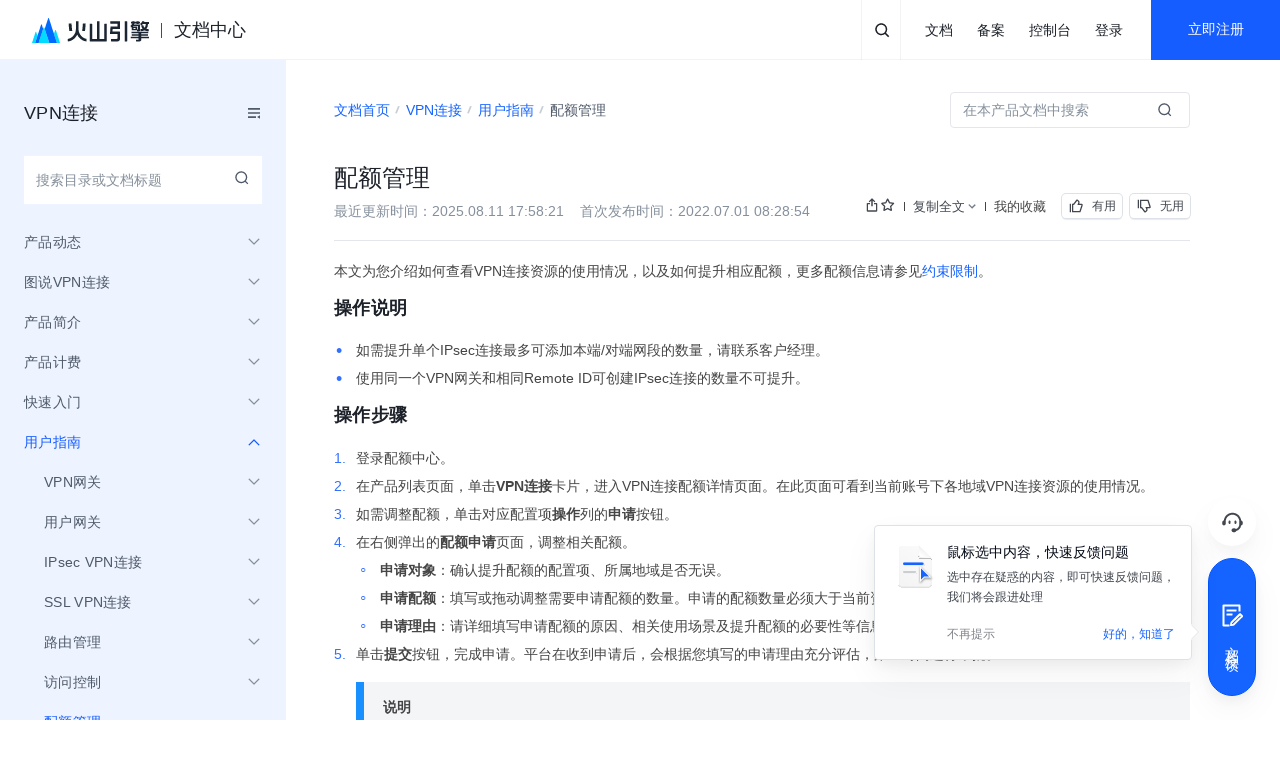

--- FILE ---
content_type: text/html; charset=UTF-8
request_url: https://www.volcengine.com/docs/6455/116404
body_size: 35363
content:
<!doctype html><html lang="zh"><head><script>window.gfdatav1={"env":"prod","envName":"prod","runtime":"node","ver":"1.0.0.330","canary":0,"idc":"hl","region":"cn","vdc":"hl","vregion":"China-North","extra":{"canaryType":null}}</script><script type="application/json" id="__MODERN_SERVER_DATA__">{"router":{"baseUrl":"/","params":{}}}</script><script>!function(e,r,n,t,s,a,o,c,i,l,d,p,f,m){a="precollect",o="getAttribute",c="addEventListener",l=function(e){(d=[].slice.call(arguments)).push(Date.now(),location.href),(e==a?l.p.a:l.q).push(d)},l.q=[],l.p={a:[]},e[s]=l,(p=document.createElement("script")).src=n+"?bid=volc_fe_portal_doccenter&globalName="+s,p.crossOrigin=n.indexOf("sdk-web")>0?"anonymous":"use-credentials",r.getElementsByTagName("head")[0].appendChild(p),c in e&&(l.pcErr=function(r){r=r||e.event,(f=r.target||r.srcElement)instanceof Element||f instanceof HTMLElement?f[o]("integrity")?e[s](a,"sri",f[o]("href")||f[o]("src")):e[s](a,"st",{tagName:f.tagName,url:f[o]("href")||f[o]("src")}):e[s](a,"err",r.error||r.message)},l.pcRej=function(r){r=r||e.event,e[s](a,"err",r.reason||r.detail&&r.detail.reason)},e[c]("error",l.pcErr,!0),e[c]("unhandledrejection",l.pcRej,!0)),"PerformanceLongTaskTiming"in e&&((m=l.pp={entries:[]}).observer=new PerformanceObserver(function(e){m.entries=m.entries.concat(e.getEntries())}),m.observer.observe({entryTypes:["longtask","largest-contentful-paint","layout-shift"]}))}(window,document,"https://lf3-short.ibytedapm.com/slardar/fe/sdk-web/browser.cn.js",0,"Slardar")</script><script >
            ;(function(){
              window._MODERNJS_ROUTE_MANIFEST = {"routeAssets":{"main":{"chunkIds":[691,378,740,74,801,59,792],"assets":["static/css/lib-arco.5bc9b539.css","static/js/lib-arco.d8a8cc50.js","static/js/lib-polyfill.e33d41e3.js","static/js/lib-lodash.9410c13b.js","static/js/lib-axios.7dc25cbe.js","static/css/59.57e1a597.css","static/js/59.6edfb9fe.js","static/css/main.084b0e57.css","static/js/main.aa416d87.js"],"referenceCssAssets":["static/css/lib-arco.5bc9b539.css","static/css/59.57e1a597.css","static/css/main.084b0e57.css"]},"$":{"chunkIds":[161],"assets":["static/css/async/$.3f8bb553.css","static/js/async/$.d9638d5d.js"],"referenceCssAssets":["static/css/async/$.3f8bb553.css"]},"docs/page":{"chunkIds":[188],"assets":["static/css/async/docs/page.37b1d665.css","static/js/async/docs/page.af76f3dc.js"],"referenceCssAssets":["static/css/async/docs/page.37b1d665.css"]},"docs/(libid)/(docid$)/page":{"chunkIds":[831],"assets":["static/css/async/docs/(libid)/(docid$)/page.26dd2168.css","static/js/async/docs/(libid)/(docid$)/page.6b90846b.js"],"referenceCssAssets":["static/css/async/docs/(libid)/(docid$)/page.26dd2168.css"]},"docs/(libid)/layout":{"chunkIds":[741],"assets":["static/css/async/docs/(libid)/layout.ea2cfc67.css","static/js/async/docs/(libid)/layout.9f064bc1.js"],"referenceCssAssets":["static/css/async/docs/(libid)/layout.ea2cfc67.css"]},"docs/favorite/page":{"chunkIds":[273],"assets":["static/css/async/docs/favorite/page.b0022804.css","static/js/async/docs/favorite/page.b3455662.js"],"referenceCssAssets":["static/css/async/docs/favorite/page.b0022804.css"]},"docs/material-download/page":{"chunkIds":[175],"assets":["static/css/async/docs/material-download/page.4b905c1e.css","static/js/async/docs/material-download/page.951981b6.js"],"referenceCssAssets":["static/css/async/docs/material-download/page.4b905c1e.css"]},"docs/practice/page":{"chunkIds":[952],"assets":["static/css/async/docs/practice/page.2f40b2dd.css","static/js/async/docs/practice/page.d3887969.js"],"referenceCssAssets":["static/css/async/docs/practice/page.2f40b2dd.css"]},"docs/practice/layout":{"chunkIds":[675],"assets":["static/css/async/docs/practice/layout.b8b785f9.css","static/js/async/docs/practice/layout.a79e17a0.js"],"referenceCssAssets":["static/css/async/docs/practice/layout.b8b785f9.css"]},"docs/layout":{"chunkIds":[143],"assets":["static/js/async/docs/layout.d3f8a1a7.js"],"referenceCssAssets":[]},"viewer-v2":{"chunkIds":[18],"assets":["static/css/async/viewer-v2.235cb2c8.css","static/js/async/viewer-v2.19a55192.js"],"referenceCssAssets":["static/css/async/viewer-v2.235cb2c8.css"]},"highlightjs":{"chunkIds":[940],"assets":["static/js/async/highlightjs.ea241a14.js"],"referenceCssAssets":[]},"inlineCodeWorker":{"chunkIds":[377],"assets":["static/js/async/inlineCodeWorker.089139d7.js"],"referenceCssAssets":[]}}};
            })();
          </script><title data-react-helmet="true">配额管理--VPN连接-火山引擎</title><meta charset="utf-8"><meta name="viewport" content="width=device-width,initial-scale=1,shrink-to-fit=no,viewport-fit=cover,minimum-scale=1,maximum-scale=1,user-scalable=no"><meta http-equiv="x-ua-compatible" content="ie=edge"><meta name="renderer" content="webkit"><meta name="layoutmode" content="standard"><meta name="imagemode" content="force"><meta name="wap-font-scale" content="no"><meta name="format-detection" content="telephone=no"><link href="//portal.volccdn.com/obj/volcfe-scm/doccenter/static/css/lib-arco.5bc9b539.css" rel="stylesheet" crossorigin="anonymous"><link href="//portal.volccdn.com/obj/volcfe-scm/doccenter/static/css/59.57e1a597.css" rel="stylesheet" crossorigin="anonymous"><link href="//portal.volccdn.com/obj/volcfe-scm/doccenter/static/css/main.084b0e57.css" rel="stylesheet" crossorigin="anonymous"><meta charset="utf-8"><meta viewport="width=device-width,maximum-scale=1,minimum-scale=1"><link rel="preconnect" href="//portal.volccdn.com"><link rel="dns-prefetch" href="//portal.volccdn.com"><link rel="preconnect" href="//console.volcengine.com"><link rel="dns-prefetch" href="//console.volcengine.com"><meta msapplication-tileimage="//portal.volccdn.com/obj/volcfe/misc/favicon.png"><meta og:image="//portal.volccdn.com/obj/volcfe/misc/favicon.png"><link rel="icon" href="//portal.volccdn.com/obj/volcfe/misc/favicon.png" sizes="32x32"><link rel="icon" href="//portal.volccdn.com/obj/volcfe/misc/favicon.png" sizes="192x192"><link apple-touch-icon-precomposed="//portal.volccdn.com/obj/volcfe/misc/favicon.png"><meta bytedance-verification-code="BFlDDn5NtCfKBA015qLJ"><meta referrer="always"><noscript>You need to enable JavaScript to run this app.</noscript><script>!function(n,t){if(n.LogAnalyticsObject=t,!n[t]){let e=function(){e.q.push(arguments)};e.q=e.q||[],n[t]=e}n[t].l=Number(new Date)}(window,"collectEvent")</script><link crossorigin="anonymous" href="//portal.volccdn.com/obj/volcfe-scm/doccenter/static/css/async/docs/(libid)/layout.ea2cfc67.css" rel="stylesheet" /><link crossorigin="anonymous" href="//portal.volccdn.com/obj/volcfe-scm/doccenter/static/css/async/docs/(libid)/(docid$)/page.26dd2168.css" rel="stylesheet" />  <link data-react-helmet="true" rel="canonical" href="https://www.volcengine.com/docs/6455/116404"/>
  <meta data-react-helmet="true" name="keywords" content="VPN连接,vpn,VPN/vpn,配额,提升,申请"/><meta data-react-helmet="true" name="description" content="火山引擎官方文档中心，产品文档、快速入门、用户指南等内容，你关心的都在这里，包含火山引擎主要产品的使用手册、API或SDK手册、常见问题等必备资料，我们会不断优化，为用户带来更好的使用体验"/><meta data-react-helmet="true" name="sharecontent" data-msg-img="https://portal.volccdn.com/obj/volcfe/misc/favicon.png" data-msg-title="配额管理--VPN连接-火山引擎" data-msg-content="火山引擎官方文档中心，产品文档、快速入门、用户指南等内容，你关心的都在这里，包含火山引擎主要产品的使用手册、API或SDK手册、常见问题等必备资料，我们会不断优化，为用户带来更好的使用体验" data-msg-callback="" data-line-img="https://portal.volccdn.com/obj/volcfe/misc/favicon.png" data-line-title="配额管理--VPN连接-火山引擎" data-line-callback=""/>
  <script data-react-helmet="true" >try{if("undefined"!=typeof fetch){for(var e="",t=document.cookie.split("; "),o=0;o<t.length;o++){var n=t[o].split("="),c=n[0];if("csrfToken"===(c=c.trim())){e=n[1].replace(/(%[0-9A-Z]{2})+/g,decodeURIComponent);break}}window.volcfeGetUserPromise=fetch("https://console.volcengine.com/api/passport/account/getUser",{method:"POST",credentials:"include",headers:{accept:"application/json, text/plain, */*","content-type":"application/json; charset=UTF-8","x-csrf-token":e}})}}catch(e){}</script><script data-react-helmet="true" >
(function(win, export_obj) {
  win['AccountInfo'] = {"Id":0};
})(window, 'accountInfo');
</script><script data-react-helmet="true" >window._volfce_login_modal_enabled=true;</script><script data-react-helmet="true" crossOrigin="anonymous" defer="true" src="https://lf-cdn-tos.bytescm.com/obj/static/bytereplay/1.0.32.6/snapshot/index.umd.js"></script>
</head><body><div id="root"><div class="wrap-ZYMs"><div class="root-h4Ln volcfe-flex" id="withRoot"><div style="width:0" id="volcfe-nav-scroll-padding" class="volcfe-nav-pc"></div><div id="appbar" data-version="4.0.11"><div id="volcfe-nav-top-banner" style="height:52px;top:-52px" class="volcfe-nav-top-banner"><div class="volcfe-nav-top-banner-inner"><span class="volcfe-nav-top-banner-tooltip"></span><a class="volcfe-nav-top-banner-text"></a><a class="volcfe-nav-top-banner-link volcfe-nav-pc"></a><div class="volcfe-nav-top-banner-close volcfe-nav-pc"></div></div></div><div style="top:0px" data-hidden="false" id="volcfe-nav"><div class="volcfe-flex-middle volcfe-nav-content volcfe-nav-theme-light"><div class="volcfe-nav-left"><a href="//www.volcengine.com" target="_self" class="volcfe-nav-link volcfe-nav-clickable volcfe-nav-logo volcfe-nav-element volcfe-nav-logo-volcengine"></a><div class="volcfe-nav-divider volcfe-nav-pc"></div><div class="volcfe-nav-element volcfe-nav-subtitle volcfe-nav-pc">文档中心</div></div><div class="volcfe-nav-middle"></div><div class="volcfe-nav-right"><div class="volcfe-nav-search-wrap"><div class="volcfe-flex-middle volcfe-nav-search"><svg xmlns="http://www.w3.org/2000/svg" width="24" height="24" viewBox="0 0 24 24" fill="currentColor" class="volcfe-nav-search-btn"><path fill-rule="evenodd" d="M16.657 5.343c2.885 2.885 3.106 7.425.663 10.563l4.145 4.145c.078.078.078.205 0 .283l-1.131 1.131c-.078.078-.205.078-.283 0l-4.146-4.144c-3.138 2.442-7.677 2.22-10.562-.664-3.124-3.124-3.124-8.19 0-11.314 3.124-3.124 8.19-3.124 11.314 0zm-1.414 1.414c-2.344-2.343-6.142-2.343-8.486 0-2.343 2.344-2.343 6.142 0 8.486 2.344 2.343 6.142 2.343 8.486 0 2.343-2.344 2.343-6.142 0-8.486z"></path></svg><form><input placeholder="请输入关键字" class="volcfe-nav-search-input" type="string" value=""/></form></div></div><a href="https://www.volcengine.com/docs" target="_blank" class="volcfe-nav-link volcfe-nav-clickable volcfe-nav-pc volcfe-nav-element volcfe-flex volcfe-nav-menu-entry">文档</a><a href="https://www.volcengine.com/beian" target="_blank" class="volcfe-nav-link volcfe-nav-clickable volcfe-nav-pc volcfe-nav-element volcfe-flex volcfe-nav-menu-entry">备案</a><a href="https://console.volcengine.com" target="_blank" class="volcfe-nav-link volcfe-nav-clickable volcfe-nav-pc volcfe-nav-element volcfe-flex volcfe-nav-menu-entry">控制台</a><div id="volcfe-nav-right"><div class="volcfe-flex-middle volcfe-nav-pc"><a href="//console.volcengine.com/auth/login?redirectURI=%2F%2Fwww.volcengine.com%2Fdocs%2F6455%2F116404" class="volcfe-nav-link volcfe-nav-clickable volcfe-nav-element volcfe-nav-menu-entry" target="_self">登录</a><a href="//console.volcengine.com/auth/signup?redirectURI=%2F%2Fwww.volcengine.com%2Fdocs%2F6455%2F116404" class="volcfe-nav-link volcfe-nav-clickable volcfe-nav-register-btn" target="_self">立即注册</a></div><svg width="24" height="24" viewBox="0 0 24 24" fill="currentColor" xmlns="http://www.w3.org/2000/svg" class="volcfe-nav-element volcfe-nav-mob-button volcfe-nav-mobile"><path d="M11.9976 16.5C15.0516 16.5 17.9081 17.7521 19.971 19.922C20.3515 20.3222 20.3355 20.9552 19.9352 21.3357C19.535 21.7163 18.902 21.7003 18.5215 21.3C16.8324 19.5233 14.4979 18.5 11.9976 18.5C9.47485 18.5 7.12122 19.542 5.42958 21.3468C5.0519 21.7498 4.41907 21.7703 4.01611 21.3926C3.61315 21.0149 3.59265 20.3821 3.97033 19.9792C6.03624 17.7749 8.91613 16.5 11.9976 16.5ZM11.95 2.5C15.4017 2.5 18.2 5.29822 18.2 8.75C18.2 12.2018 15.4017 15 11.95 15C8.49818 15 5.69995 12.2018 5.69995 8.75C5.69995 5.29822 8.49818 2.5 11.95 2.5ZM11.95 4.5C9.60275 4.5 7.69995 6.40279 7.69995 8.75C7.69995 11.0972 9.60275 13 11.95 13C14.2972 13 16.2 11.0972 16.2 8.75C16.2 6.40279 14.2972 4.5 11.95 4.5Z"></path></svg></div><svg xmlns="http://www.w3.org/2000/svg" width="24" height="24" viewBox="0 0 24 24" fill="currentColor" class="volcfe-nav-element volcfe-nav-mob-button volcfe-nav-mobile"><path fill-rule="evenodd" d="M19.8 17c.11 0 .2.09.2.2v1.6c0 .11-.09.2-.2.2H4.2c-.11 0-.2-.09-.2-.2v-1.6c0-.11.09-.2.2-.2h15.6zm0-6c.11 0 .2.09.2.2v1.6c0 .11-.09.2-.2.2H4.2c-.11 0-.2-.09-.2-.2v-1.6c0-.11.09-.2.2-.2h15.6zm0-6c.11 0 .2.09.2.2v1.6c0 .11-.09.2-.2.2H4.2c-.11 0-.2-.09-.2-.2V5.2c0-.11.09-.2.2-.2h15.6z"></path></svg></div></div></div><div id="volcfe-nav-mobile-menu-container"></div></div><div class="content-y9Pp volcfe-flex" id="app-content"><div class="box-k7TH"><div class="box-YLbM"><div class="mshowbtn-dxyW"><svg fill="none" stroke="currentColor" stroke-width="4" viewBox="0 0 48 48" aria-hidden="true" focusable="false" style="margin-right:4px" class="arco-icon arco-icon-unordered-list"><path d="M13 24h30M5 11h4m4 26h30M13 11h30M5 24h4M5 37h4"></path></svg> 导航</div><div class="sidebar-SoP1  false"><div class="content-ldPN"><div class="sidebarhead-nnRI"><div class="titlebar-LIQn"><h6>VPN连接</h6><div class="sidebarfloatmenuicon-GtJH"></div></div></div><div class="searchwrap-i_F4"><div role="combobox" aria-haspopup="listbox" aria-autocomplete="list" aria-expanded="false" tabindex="0" class="arco-select arco-select-single arco-select-show-search arco-select-size-default search-RqeY"><div title="" class="arco-select-view"><span class="arco-select-view-selector"><input autoComplete="off" placeholder="搜索目录或文档标题" class="arco-select-view-input" style="width:100%" value=""/><span class="arco-select-view-value-mirror">搜索目录或文档标题</span><span style="display:none" class="arco-select-view-value">搜索目录或文档标题</span></span><div aria-hidden="true" class="arco-select-suffix"><span class="arco-select-suffix-icon"><svg fill="none" stroke="currentColor" stroke-width="4" viewBox="0 0 48 48" aria-hidden="true" focusable="false" class="arco-icon arco-icon-search"><path d="M33.072 33.071c6.248-6.248 6.248-16.379 0-22.627-6.249-6.249-16.38-6.249-22.628 0-6.248 6.248-6.248 16.379 0 22.627 6.248 6.248 16.38 6.248 22.628 0Zm0 0 8.485 8.485"></path></svg></span></div></div></div></div><div class="box-VqUF"><div role="menu" class="arco-menu arco-menu-light arco-menu-vertical menu-sYoy"><div class="arco-menu-inner"><div class="arco-menu-inline item-JA2c"><div tabindex="0" aria-expanded="false" class="arco-menu-inline-header"><span><span class="label-z77I" style="padding-left:0px">产品动态</span></span><span class="arco-menu-icon-suffix "><svg fill="none" stroke="currentColor" stroke-width="4" viewBox="0 0 48 48" aria-hidden="true" focusable="false" class="arco-icon arco-icon-down"><path d="M39.6 17.443 24.043 33 8.487 17.443"></path></svg></span></div><div class="arco-menu-inline-content" style="height:0;visibility:hidden"><div tabindex="0" role="menuitem" class="arco-menu-item arco-menu-item-indented item-JA2c"><span><span class="arco-menu-indent"></span></span><span class="arco-menu-item-inner" style="display:block"><a href="/docs/6455/70535"><span class="label-z77I" style="padding-left:20px">新功能发布记录</span></a></span></div><div class="arco-menu-inline item-JA2c"><div tabindex="0" aria-expanded="false" class="arco-menu-inline-header"><span><span class="arco-menu-indent"></span></span><span><span class="label-z77I" style="padding-left:20px">产品公告</span></span><span class="arco-menu-icon-suffix "><svg fill="none" stroke="currentColor" stroke-width="4" viewBox="0 0 48 48" aria-hidden="true" focusable="false" class="arco-icon arco-icon-down"><path d="M39.6 17.443 24.043 33 8.487 17.443"></path></svg></span></div><div class="arco-menu-inline-content" style="height:0;visibility:hidden"><div tabindex="0" role="menuitem" class="arco-menu-item arco-menu-item-indented item-JA2c"><span><span class="arco-menu-indent"></span><span class="arco-menu-indent"></span></span><span class="arco-menu-item-inner" style="display:block"><a href="/docs/6455/1188232"><span class="label-z77I" style="padding-left:40px">SSL类型VPN连接【邀测】转【商用】上线通知</span></a></span></div></div></div></div></div><div class="arco-menu-inline item-JA2c"><div tabindex="0" aria-expanded="false" class="arco-menu-inline-header"><span><span class="label-z77I" style="padding-left:0px">图说VPN连接</span></span><span class="arco-menu-icon-suffix "><svg fill="none" stroke="currentColor" stroke-width="4" viewBox="0 0 48 48" aria-hidden="true" focusable="false" class="arco-icon arco-icon-down"><path d="M39.6 17.443 24.043 33 8.487 17.443"></path></svg></span></div><div class="arco-menu-inline-content" style="height:0;visibility:hidden"><div tabindex="0" role="menuitem" class="arco-menu-item arco-menu-item-indented item-JA2c"><span><span class="arco-menu-indent"></span></span><span class="arco-menu-item-inner" style="display:block"><a href="/docs/6455/165205"><span class="label-z77I" style="padding-left:20px">初见VPN连接</span></a></span></div></div></div><div class="arco-menu-inline item-JA2c"><div tabindex="0" aria-expanded="false" class="arco-menu-inline-header"><span><span class="label-z77I" style="padding-left:0px">产品简介</span></span><span class="arco-menu-icon-suffix "><svg fill="none" stroke="currentColor" stroke-width="4" viewBox="0 0 48 48" aria-hidden="true" focusable="false" class="arco-icon arco-icon-down"><path d="M39.6 17.443 24.043 33 8.487 17.443"></path></svg></span></div><div class="arco-menu-inline-content" style="height:0;visibility:hidden"><div tabindex="0" role="menuitem" class="arco-menu-item arco-menu-item-indented item-JA2c"><span><span class="arco-menu-indent"></span></span><span class="arco-menu-item-inner" style="display:block"><a href="/docs/6455/70538"><span class="label-z77I" style="padding-left:20px">什么是VPN连接</span></a></span></div><div tabindex="0" role="menuitem" class="arco-menu-item arco-menu-item-indented item-JA2c"><span><span class="arco-menu-indent"></span></span><span class="arco-menu-item-inner" style="display:block"><a href="/docs/6455/70539"><span class="label-z77I" style="padding-left:20px">产品优势</span></a></span></div><div tabindex="0" role="menuitem" class="arco-menu-item arco-menu-item-indented item-JA2c"><span><span class="arco-menu-indent"></span></span><span class="arco-menu-item-inner" style="display:block"><a href="/docs/6455/70540"><span class="label-z77I" style="padding-left:20px">应用场景</span></a></span></div><div tabindex="0" role="menuitem" class="arco-menu-item arco-menu-item-indented item-JA2c"><span><span class="arco-menu-indent"></span></span><span class="arco-menu-item-inner" style="display:block"><a href="/docs/6455/70541"><span class="label-z77I" style="padding-left:20px">基本概念</span></a></span></div><div tabindex="0" role="menuitem" class="arco-menu-item arco-menu-item-indented item-JA2c"><span><span class="arco-menu-indent"></span></span><span class="arco-menu-item-inner" style="display:block"><a href="/docs/6455/70542"><span class="label-z77I" style="padding-left:20px">约束限制</span></a></span></div><div tabindex="0" role="menuitem" class="arco-menu-item arco-menu-item-indented item-JA2c"><span><span class="arco-menu-indent"></span></span><span class="arco-menu-item-inner" style="display:block"><a href="/docs/6455/74603"><span class="label-z77I" style="padding-left:20px">地域介绍</span></a></span></div></div></div><div class="arco-menu-inline item-JA2c"><div tabindex="0" aria-expanded="false" class="arco-menu-inline-header"><span><span class="label-z77I" style="padding-left:0px">产品计费</span></span><span class="arco-menu-icon-suffix "><svg fill="none" stroke="currentColor" stroke-width="4" viewBox="0 0 48 48" aria-hidden="true" focusable="false" class="arco-icon arco-icon-down"><path d="M39.6 17.443 24.043 33 8.487 17.443"></path></svg></span></div><div class="arco-menu-inline-content" style="height:0;visibility:hidden"><div tabindex="0" role="menuitem" class="arco-menu-item arco-menu-item-indented item-JA2c"><span><span class="arco-menu-indent"></span></span><span class="arco-menu-item-inner" style="display:block"><a href="/docs/6455/79171"><span class="label-z77I" style="padding-left:20px">计费概览</span></a></span></div><div class="arco-menu-inline item-JA2c"><div tabindex="0" aria-expanded="false" class="arco-menu-inline-header"><span><span class="arco-menu-indent"></span></span><span><span class="label-z77I" style="padding-left:20px">计费方式</span></span><span class="arco-menu-icon-suffix "><svg fill="none" stroke="currentColor" stroke-width="4" viewBox="0 0 48 48" aria-hidden="true" focusable="false" class="arco-icon arco-icon-down"><path d="M39.6 17.443 24.043 33 8.487 17.443"></path></svg></span></div><div class="arco-menu-inline-content" style="height:0;visibility:hidden"><div tabindex="0" role="menuitem" class="arco-menu-item arco-menu-item-indented item-JA2c"><span><span class="arco-menu-indent"></span><span class="arco-menu-indent"></span></span><span class="arco-menu-item-inner" style="display:block"><a href="/docs/6455/1125658"><span class="label-z77I" style="padding-left:40px">VPN网关计费</span></a></span></div><div tabindex="0" role="menuitem" class="arco-menu-item arco-menu-item-indented item-JA2c"><span><span class="arco-menu-indent"></span><span class="arco-menu-indent"></span></span><span class="arco-menu-item-inner" style="display:block"><a href="/docs/6455/1125659"><span class="label-z77I" style="padding-left:40px">IPsec连接计费</span></a></span></div></div></div><div tabindex="0" role="menuitem" class="arco-menu-item arco-menu-item-indented item-JA2c"><span><span class="arco-menu-indent"></span></span><span class="arco-menu-item-inner" style="display:block"><a href="/docs/6455/1108547"><span class="label-z77I" style="padding-left:20px">变配说明</span></a></span></div><div tabindex="0" role="menuitem" class="arco-menu-item arco-menu-item-indented item-JA2c"><span><span class="arco-menu-indent"></span></span><span class="arco-menu-item-inner" style="display:block"><a href="/docs/6455/1356299"><span class="label-z77I" style="padding-left:20px">计费转换</span></a></span></div><div tabindex="0" role="menuitem" class="arco-menu-item arco-menu-item-indented item-JA2c"><span><span class="arco-menu-indent"></span></span><span class="arco-menu-item-inner" style="display:block"><a href="/docs/6455/79176"><span class="label-z77I" style="padding-left:20px">到期说明</span></a></span></div><div tabindex="0" role="menuitem" class="arco-menu-item arco-menu-item-indented item-JA2c"><span><span class="arco-menu-indent"></span></span><span class="arco-menu-item-inner" style="display:block"><a href="/docs/6455/293378"><span class="label-z77I" style="padding-left:20px">欠费说明</span></a></span></div><div tabindex="0" role="menuitem" class="arco-menu-item arco-menu-item-indented item-JA2c"><span><span class="arco-menu-indent"></span></span><span class="arco-menu-item-inner" style="display:block"><a href="/docs/6455/149923"><span class="label-z77I" style="padding-left:20px">税费说明</span></a></span></div></div></div><div class="arco-menu-inline item-JA2c"><div tabindex="0" aria-expanded="false" class="arco-menu-inline-header"><span><span class="label-z77I" style="padding-left:0px">快速入门</span></span><span class="arco-menu-icon-suffix "><svg fill="none" stroke="currentColor" stroke-width="4" viewBox="0 0 48 48" aria-hidden="true" focusable="false" class="arco-icon arco-icon-down"><path d="M39.6 17.443 24.043 33 8.487 17.443"></path></svg></span></div><div class="arco-menu-inline-content" style="height:0;visibility:hidden"><div class="arco-menu-inline item-JA2c"><div tabindex="0" aria-expanded="false" class="arco-menu-inline-header"><span><span class="arco-menu-indent"></span></span><span><span class="label-z77I" style="padding-left:20px">IPsec VPN快速入门</span></span><span class="arco-menu-icon-suffix "><svg fill="none" stroke="currentColor" stroke-width="4" viewBox="0 0 48 48" aria-hidden="true" focusable="false" class="arco-icon arco-icon-down"><path d="M39.6 17.443 24.043 33 8.487 17.443"></path></svg></span></div><div class="arco-menu-inline-content" style="height:0;visibility:hidden"><div tabindex="0" role="menuitem" class="arco-menu-item arco-menu-item-indented item-JA2c"><span><span class="arco-menu-indent"></span><span class="arco-menu-indent"></span></span><span class="arco-menu-item-inner" style="display:block"><a href="/docs/6455/70544"><span class="label-z77I" style="padding-left:40px">IPsec VPN入门指引</span></a></span></div><div class="arco-menu-inline item-JA2c"><div tabindex="0" aria-expanded="false" class="arco-menu-inline-header"><span><span class="arco-menu-indent"></span><span class="arco-menu-indent"></span></span><span><span class="label-z77I" style="padding-left:40px">VPN网关IPsec连接</span></span><span class="arco-menu-icon-suffix "><svg fill="none" stroke="currentColor" stroke-width="4" viewBox="0 0 48 48" aria-hidden="true" focusable="false" class="arco-icon arco-icon-down"><path d="M39.6 17.443 24.043 33 8.487 17.443"></path></svg></span></div><div class="arco-menu-inline-content" style="height:0;visibility:hidden"><div tabindex="0" role="menuitem" class="arco-menu-item arco-menu-item-indented item-JA2c"><span><span class="arco-menu-indent"></span><span class="arco-menu-indent"></span><span class="arco-menu-indent"></span></span><span class="arco-menu-item-inner" style="display:block"><a href="/docs/6455/70549"><span class="label-z77I" style="padding-left:60px">创建VPN网关</span></a></span></div><div tabindex="0" role="menuitem" class="arco-menu-item arco-menu-item-indented item-JA2c"><span><span class="arco-menu-indent"></span><span class="arco-menu-indent"></span><span class="arco-menu-indent"></span></span><span class="arco-menu-item-inner" style="display:block"><a href="/docs/6455/70545"><span class="label-z77I" style="padding-left:60px">创建用户网关</span></a></span></div><div tabindex="0" role="menuitem" class="arco-menu-item arco-menu-item-indented item-JA2c"><span><span class="arco-menu-indent"></span><span class="arco-menu-indent"></span><span class="arco-menu-indent"></span></span><span class="arco-menu-item-inner" style="display:block"><a href="/docs/6455/70550"><span class="label-z77I" style="padding-left:60px">创建IPsec连接</span></a></span></div><div tabindex="0" role="menuitem" class="arco-menu-item arco-menu-item-indented item-JA2c"><span><span class="arco-menu-indent"></span><span class="arco-menu-indent"></span><span class="arco-menu-indent"></span></span><span class="arco-menu-item-inner" style="display:block"><a href="/docs/6455/70551"><span class="label-z77I" style="padding-left:60px">配置路由</span></a></span></div><div tabindex="0" role="menuitem" class="arco-menu-item arco-menu-item-indented item-JA2c"><span><span class="arco-menu-indent"></span><span class="arco-menu-indent"></span><span class="arco-menu-indent"></span></span><span class="arco-menu-item-inner" style="display:block"><a href="/docs/6455/70553"><span class="label-z77I" style="padding-left:60px">测试连通性</span></a></span></div></div></div><div class="arco-menu-inline item-JA2c"><div tabindex="0" aria-expanded="false" class="arco-menu-inline-header"><span><span class="arco-menu-indent"></span><span class="arco-menu-indent"></span></span><span><span class="label-z77I" style="padding-left:40px">中转路由器IPsec连接</span></span><span class="arco-menu-icon-suffix "><svg fill="none" stroke="currentColor" stroke-width="4" viewBox="0 0 48 48" aria-hidden="true" focusable="false" class="arco-icon arco-icon-down"><path d="M39.6 17.443 24.043 33 8.487 17.443"></path></svg></span></div><div class="arco-menu-inline-content" style="height:0;visibility:hidden"><div tabindex="0" role="menuitem" class="arco-menu-item arco-menu-item-indented item-JA2c"><span><span class="arco-menu-indent"></span><span class="arco-menu-indent"></span><span class="arco-menu-indent"></span></span><span class="arco-menu-item-inner" style="display:block"><a href="/docs/6455/1827548"><span class="label-z77I" style="padding-left:60px">创建用户网关</span></a></span></div><div tabindex="0" role="menuitem" class="arco-menu-item arco-menu-item-indented item-JA2c"><span><span class="arco-menu-indent"></span><span class="arco-menu-indent"></span><span class="arco-menu-indent"></span></span><span class="arco-menu-item-inner" style="display:block"><a href="/docs/6455/1827545"><span class="label-z77I" style="padding-left:60px">创建IPsec连接</span></a></span></div><div tabindex="0" role="menuitem" class="arco-menu-item arco-menu-item-indented item-JA2c"><span><span class="arco-menu-indent"></span><span class="arco-menu-indent"></span><span class="arco-menu-indent"></span></span><span class="arco-menu-item-inner" style="display:block"><a href="/docs/6455/1828109"><span class="label-z77I" style="padding-left:60px">配置路由</span></a></span></div><div tabindex="0" role="menuitem" class="arco-menu-item arco-menu-item-indented item-JA2c"><span><span class="arco-menu-indent"></span><span class="arco-menu-indent"></span><span class="arco-menu-indent"></span></span><span class="arco-menu-item-inner" style="display:block"><a href="/docs/6455/1828110"><span class="label-z77I" style="padding-left:60px">测试连通性</span></a></span></div></div></div></div></div><div class="arco-menu-inline item-JA2c"><div tabindex="0" aria-expanded="false" class="arco-menu-inline-header"><span><span class="arco-menu-indent"></span></span><span><span class="label-z77I" style="padding-left:20px">SSL VPN快速入门</span></span><span class="arco-menu-icon-suffix "><svg fill="none" stroke="currentColor" stroke-width="4" viewBox="0 0 48 48" aria-hidden="true" focusable="false" class="arco-icon arco-icon-down"><path d="M39.6 17.443 24.043 33 8.487 17.443"></path></svg></span></div><div class="arco-menu-inline-content" style="height:0;visibility:hidden"><div tabindex="0" role="menuitem" class="arco-menu-item arco-menu-item-indented item-JA2c"><span><span class="arco-menu-indent"></span><span class="arco-menu-indent"></span></span><span class="arco-menu-item-inner" style="display:block"><a href="/docs/6455/1107965"><span class="label-z77I" style="padding-left:40px">SSL VPN入门指引</span></a></span></div><div tabindex="0" role="menuitem" class="arco-menu-item arco-menu-item-indented item-JA2c"><span><span class="arco-menu-indent"></span><span class="arco-menu-indent"></span></span><span class="arco-menu-item-inner" style="display:block"><a href="/docs/6455/1107980"><span class="label-z77I" style="padding-left:40px">创建VPN网关</span></a></span></div><div tabindex="0" role="menuitem" class="arco-menu-item arco-menu-item-indented item-JA2c"><span><span class="arco-menu-indent"></span><span class="arco-menu-indent"></span></span><span class="arco-menu-item-inner" style="display:block"><a href="/docs/6455/1107981"><span class="label-z77I" style="padding-left:40px">创建SSL服务端</span></a></span></div><div tabindex="0" role="menuitem" class="arco-menu-item arco-menu-item-indented item-JA2c"><span><span class="arco-menu-indent"></span><span class="arco-menu-indent"></span></span><span class="arco-menu-item-inner" style="display:block"><a href="/docs/6455/1107982"><span class="label-z77I" style="padding-left:40px">创建SSL客户端证书并下载</span></a></span></div><div tabindex="0" role="menuitem" class="arco-menu-item arco-menu-item-indented item-JA2c"><span><span class="arco-menu-indent"></span><span class="arco-menu-indent"></span></span><span class="arco-menu-item-inner" style="display:block"><a href="/docs/6455/1107983"><span class="label-z77I" style="padding-left:40px">配置客户端</span></a></span></div><div tabindex="0" role="menuitem" class="arco-menu-item arco-menu-item-indented item-JA2c"><span><span class="arco-menu-indent"></span><span class="arco-menu-indent"></span></span><span class="arco-menu-item-inner" style="display:block"><a href="/docs/6455/1107984"><span class="label-z77I" style="padding-left:40px">测试连通性</span></a></span></div></div></div></div></div><div class="arco-menu-inline item-JA2c"><div tabindex="0" aria-expanded="true" class="arco-menu-inline-header arco-menu-selected"><span><span class="label-z77I" style="padding-left:0px">用户指南</span></span><span class="arco-menu-icon-suffix is-open"><svg fill="none" stroke="currentColor" stroke-width="4" viewBox="0 0 48 48" aria-hidden="true" focusable="false" class="arco-icon arco-icon-down"><path d="M39.6 17.443 24.043 33 8.487 17.443"></path></svg></span></div><div class="arco-menu-inline-content" style="height:auto"><div class="arco-menu-inline item-JA2c"><div tabindex="0" aria-expanded="false" class="arco-menu-inline-header"><span><span class="arco-menu-indent"></span></span><span><span class="label-z77I" style="padding-left:20px">VPN网关</span></span><span class="arco-menu-icon-suffix "><svg fill="none" stroke="currentColor" stroke-width="4" viewBox="0 0 48 48" aria-hidden="true" focusable="false" class="arco-icon arco-icon-down"><path d="M39.6 17.443 24.043 33 8.487 17.443"></path></svg></span></div><div class="arco-menu-inline-content" style="height:0;visibility:hidden"><div tabindex="0" role="menuitem" class="arco-menu-item arco-menu-item-indented item-JA2c"><span><span class="arco-menu-indent"></span><span class="arco-menu-indent"></span></span><span class="arco-menu-item-inner" style="display:block"><a href="/docs/6455/70558"><span class="label-z77I" style="padding-left:40px">创建VPN网关</span></a></span></div><div tabindex="0" role="menuitem" class="arco-menu-item arco-menu-item-indented item-JA2c"><span><span class="arco-menu-indent"></span><span class="arco-menu-indent"></span></span><span class="arco-menu-item-inner" style="display:block"><a href="/docs/6455/148267"><span class="label-z77I" style="padding-left:40px">升级VPN网关</span></a></span></div><div tabindex="0" role="menuitem" class="arco-menu-item arco-menu-item-indented item-JA2c"><span><span class="arco-menu-indent"></span><span class="arco-menu-indent"></span></span><span class="arco-menu-item-inner" style="display:block"><a href="/docs/6455/70559"><span class="label-z77I" style="padding-left:40px">修改VPN网关配置信息</span></a></span></div><div tabindex="0" role="menuitem" class="arco-menu-item arco-menu-item-indented item-JA2c"><span><span class="arco-menu-indent"></span><span class="arco-menu-indent"></span></span><span class="arco-menu-item-inner" style="display:block"><a href="/docs/6455/71952"><span class="label-z77I" style="padding-left:40px">查看VPN网关相关信息</span></a></span></div><div tabindex="0" role="menuitem" class="arco-menu-item arco-menu-item-indented item-JA2c"><span><span class="arco-menu-indent"></span><span class="arco-menu-indent"></span></span><span class="arco-menu-item-inner" style="display:block"><a href="/docs/6455/70560"><span class="label-z77I" style="padding-left:40px">删除VPN网关</span></a></span></div></div></div><div class="arco-menu-inline item-JA2c"><div tabindex="0" aria-expanded="false" class="arco-menu-inline-header"><span><span class="arco-menu-indent"></span></span><span><span class="label-z77I" style="padding-left:20px">用户网关</span></span><span class="arco-menu-icon-suffix "><svg fill="none" stroke="currentColor" stroke-width="4" viewBox="0 0 48 48" aria-hidden="true" focusable="false" class="arco-icon arco-icon-down"><path d="M39.6 17.443 24.043 33 8.487 17.443"></path></svg></span></div><div class="arco-menu-inline-content" style="height:0;visibility:hidden"><div tabindex="0" role="menuitem" class="arco-menu-item arco-menu-item-indented item-JA2c"><span><span class="arco-menu-indent"></span><span class="arco-menu-indent"></span></span><span class="arco-menu-item-inner" style="display:block"><a href="/docs/6455/70566"><span class="label-z77I" style="padding-left:40px">创建用户网关</span></a></span></div><div tabindex="0" role="menuitem" class="arco-menu-item arco-menu-item-indented item-JA2c"><span><span class="arco-menu-indent"></span><span class="arco-menu-indent"></span></span><span class="arco-menu-item-inner" style="display:block"><a href="/docs/6455/70568"><span class="label-z77I" style="padding-left:40px">删除用户网关</span></a></span></div></div></div><div class="arco-menu-inline item-JA2c"><div tabindex="0" aria-expanded="false" class="arco-menu-inline-header"><span><span class="arco-menu-indent"></span></span><span><span class="label-z77I" style="padding-left:20px">IPsec VPN连接</span></span><span class="arco-menu-icon-suffix "><svg fill="none" stroke="currentColor" stroke-width="4" viewBox="0 0 48 48" aria-hidden="true" focusable="false" class="arco-icon arco-icon-down"><path d="M39.6 17.443 24.043 33 8.487 17.443"></path></svg></span></div><div class="arco-menu-inline-content" style="height:0;visibility:hidden"><div tabindex="0" role="menuitem" class="arco-menu-item arco-menu-item-indented item-JA2c"><span><span class="arco-menu-indent"></span><span class="arco-menu-indent"></span></span><span class="arco-menu-item-inner" style="display:block"><a href="/docs/6455/70574"><span class="label-z77I" style="padding-left:40px">IPsec VPN概述</span></a></span></div><div tabindex="0" role="menuitem" class="arco-menu-item arco-menu-item-indented item-JA2c"><span><span class="arco-menu-indent"></span><span class="arco-menu-indent"></span></span><span class="arco-menu-item-inner" style="display:block"><a href="/docs/6455/70571"><span class="label-z77I" style="padding-left:40px">创建IPsec连接</span></a></span></div><div tabindex="0" role="menuitem" class="arco-menu-item arco-menu-item-indented item-JA2c"><span><span class="arco-menu-indent"></span><span class="arco-menu-indent"></span></span><span class="arco-menu-item-inner" style="display:block"><a href="/docs/6455/1262144"><span class="label-z77I" style="padding-left:40px">重置IPsec连接</span></a></span></div><div tabindex="0" role="menuitem" class="arco-menu-item arco-menu-item-indented item-JA2c"><span><span class="arco-menu-indent"></span><span class="arco-menu-indent"></span></span><span class="arco-menu-item-inner" style="display:block"><a href="/docs/6455/1262148"><span class="label-z77I" style="padding-left:40px">配置健康检查</span></a></span></div><div tabindex="0" role="menuitem" class="arco-menu-item arco-menu-item-indented item-JA2c"><span><span class="arco-menu-indent"></span><span class="arco-menu-indent"></span></span><span class="arco-menu-item-inner" style="display:block"><a href="/docs/6455/70573"><span class="label-z77I" style="padding-left:40px">修改IPsec连接配置信息</span></a></span></div><div tabindex="0" role="menuitem" class="arco-menu-item arco-menu-item-indented item-JA2c"><span><span class="arco-menu-indent"></span><span class="arco-menu-indent"></span></span><span class="arco-menu-item-inner" style="display:block"><a href="/docs/6455/114013"><span class="label-z77I" style="padding-left:40px">下载IPsec连接配置</span></a></span></div><div tabindex="0" role="menuitem" class="arco-menu-item arco-menu-item-indented item-JA2c"><span><span class="arco-menu-indent"></span><span class="arco-menu-indent"></span></span><span class="arco-menu-item-inner" style="display:block"><a href="/docs/6455/70572"><span class="label-z77I" style="padding-left:40px">删除IPsec连接</span></a></span></div></div></div><div class="arco-menu-inline item-JA2c"><div tabindex="0" aria-expanded="false" class="arco-menu-inline-header"><span><span class="arco-menu-indent"></span></span><span><span class="label-z77I" style="padding-left:20px">SSL VPN连接</span></span><span class="arco-menu-icon-suffix "><svg fill="none" stroke="currentColor" stroke-width="4" viewBox="0 0 48 48" aria-hidden="true" focusable="false" class="arco-icon arco-icon-down"><path d="M39.6 17.443 24.043 33 8.487 17.443"></path></svg></span></div><div class="arco-menu-inline-content" style="height:0;visibility:hidden"><div tabindex="0" role="menuitem" class="arco-menu-item arco-menu-item-indented item-JA2c"><span><span class="arco-menu-indent"></span><span class="arco-menu-indent"></span></span><span class="arco-menu-item-inner" style="display:block"><a href="/docs/6455/1108611"><span class="label-z77I" style="padding-left:40px">SSL VPN概述</span></a></span></div><div class="arco-menu-inline item-JA2c"><div tabindex="0" aria-expanded="false" class="arco-menu-inline-header"><span><span class="arco-menu-indent"></span><span class="arco-menu-indent"></span></span><span><span class="label-z77I" style="padding-left:40px">SSL服务端</span></span><span class="arco-menu-icon-suffix "><svg fill="none" stroke="currentColor" stroke-width="4" viewBox="0 0 48 48" aria-hidden="true" focusable="false" class="arco-icon arco-icon-down"><path d="M39.6 17.443 24.043 33 8.487 17.443"></path></svg></span></div><div class="arco-menu-inline-content" style="height:0;visibility:hidden"><div tabindex="0" role="menuitem" class="arco-menu-item arco-menu-item-indented item-JA2c"><span><span class="arco-menu-indent"></span><span class="arco-menu-indent"></span><span class="arco-menu-indent"></span></span><span class="arco-menu-item-inner" style="display:block"><a href="/docs/6455/1036113"><span class="label-z77I" style="padding-left:60px">创建SSL服务端</span></a></span></div><div tabindex="0" role="menuitem" class="arco-menu-item arco-menu-item-indented item-JA2c"><span><span class="arco-menu-indent"></span><span class="arco-menu-indent"></span><span class="arco-menu-indent"></span></span><span class="arco-menu-item-inner" style="display:block"><a href="/docs/6455/1223697"><span class="label-z77I" style="padding-left:60px">修改SSL服务端</span></a></span></div><div tabindex="0" role="menuitem" class="arco-menu-item arco-menu-item-indented item-JA2c"><span><span class="arco-menu-indent"></span><span class="arco-menu-indent"></span><span class="arco-menu-indent"></span></span><span class="arco-menu-item-inner" style="display:block"><a href="/docs/6455/1108616"><span class="label-z77I" style="padding-left:60px">删除SSL服务端</span></a></span></div></div></div><div class="arco-menu-inline item-JA2c"><div tabindex="0" aria-expanded="false" class="arco-menu-inline-header"><span><span class="arco-menu-indent"></span><span class="arco-menu-indent"></span></span><span><span class="label-z77I" style="padding-left:40px">SSL客户端证书</span></span><span class="arco-menu-icon-suffix "><svg fill="none" stroke="currentColor" stroke-width="4" viewBox="0 0 48 48" aria-hidden="true" focusable="false" class="arco-icon arco-icon-down"><path d="M39.6 17.443 24.043 33 8.487 17.443"></path></svg></span></div><div class="arco-menu-inline-content" style="height:0;visibility:hidden"><div tabindex="0" role="menuitem" class="arco-menu-item arco-menu-item-indented item-JA2c"><span><span class="arco-menu-indent"></span><span class="arco-menu-indent"></span><span class="arco-menu-indent"></span></span><span class="arco-menu-item-inner" style="display:block"><a href="/docs/6455/1036128"><span class="label-z77I" style="padding-left:60px">创建SSL客户端证书</span></a></span></div><div tabindex="0" role="menuitem" class="arco-menu-item arco-menu-item-indented item-JA2c"><span><span class="arco-menu-indent"></span><span class="arco-menu-indent"></span><span class="arco-menu-indent"></span></span><span class="arco-menu-item-inner" style="display:block"><a href="/docs/6455/1108617"><span class="label-z77I" style="padding-left:60px">下载SSL客户端证书</span></a></span></div><div tabindex="0" role="menuitem" class="arco-menu-item arco-menu-item-indented item-JA2c"><span><span class="arco-menu-indent"></span><span class="arco-menu-indent"></span><span class="arco-menu-indent"></span></span><span class="arco-menu-item-inner" style="display:block"><a href="/docs/6455/1127861"><span class="label-z77I" style="padding-left:60px">合并客户端证书</span></a></span></div><div tabindex="0" role="menuitem" class="arco-menu-item arco-menu-item-indented item-JA2c"><span><span class="arco-menu-indent"></span><span class="arco-menu-indent"></span><span class="arco-menu-indent"></span></span><span class="arco-menu-item-inner" style="display:block"><a href="/docs/6455/1320392"><span class="label-z77I" style="padding-left:60px">修改SSL客户端证书</span></a></span></div><div tabindex="0" role="menuitem" class="arco-menu-item arco-menu-item-indented item-JA2c"><span><span class="arco-menu-indent"></span><span class="arco-menu-indent"></span><span class="arco-menu-indent"></span></span><span class="arco-menu-item-inner" style="display:block"><a href="/docs/6455/1108618"><span class="label-z77I" style="padding-left:60px">删除SSL客户端证书</span></a></span></div></div></div><div tabindex="0" role="menuitem" class="arco-menu-item arco-menu-item-indented item-JA2c"><span><span class="arco-menu-indent"></span><span class="arco-menu-indent"></span></span><span class="arco-menu-item-inner" style="display:block"><a href="/docs/6455/1109549"><span class="label-z77I" style="padding-left:40px">修改SSL连接数规格</span></a></span></div></div></div><div class="arco-menu-inline item-JA2c"><div tabindex="0" aria-expanded="false" class="arco-menu-inline-header"><span><span class="arco-menu-indent"></span></span><span><span class="label-z77I" style="padding-left:20px">路由管理</span></span><span class="arco-menu-icon-suffix "><svg fill="none" stroke="currentColor" stroke-width="4" viewBox="0 0 48 48" aria-hidden="true" focusable="false" class="arco-icon arco-icon-down"><path d="M39.6 17.443 24.043 33 8.487 17.443"></path></svg></span></div><div class="arco-menu-inline-content" style="height:0;visibility:hidden"><div tabindex="0" role="menuitem" class="arco-menu-item arco-menu-item-indented item-JA2c"><span><span class="arco-menu-indent"></span><span class="arco-menu-indent"></span></span><span class="arco-menu-item-inner" style="display:block"><a href="/docs/6455/70562"><span class="label-z77I" style="padding-left:40px">路由概述</span></a></span></div><div class="arco-menu-inline item-JA2c"><div tabindex="0" aria-expanded="false" class="arco-menu-inline-header"><span><span class="arco-menu-indent"></span><span class="arco-menu-indent"></span></span><span><span class="label-z77I" style="padding-left:40px">VPN网关路由</span></span><span class="arco-menu-icon-suffix "><svg fill="none" stroke="currentColor" stroke-width="4" viewBox="0 0 48 48" aria-hidden="true" focusable="false" class="arco-icon arco-icon-down"><path d="M39.6 17.443 24.043 33 8.487 17.443"></path></svg></span></div><div class="arco-menu-inline-content" style="height:0;visibility:hidden"><div tabindex="0" role="menuitem" class="arco-menu-item arco-menu-item-indented item-JA2c"><span><span class="arco-menu-indent"></span><span class="arco-menu-indent"></span><span class="arco-menu-indent"></span></span><span class="arco-menu-item-inner" style="display:block"><a href="/docs/6455/70563"><span class="label-z77I" style="padding-left:60px">添加VPN网关路由</span></a></span></div><div tabindex="0" role="menuitem" class="arco-menu-item arco-menu-item-indented item-JA2c"><span><span class="arco-menu-indent"></span><span class="arco-menu-indent"></span><span class="arco-menu-indent"></span></span><span class="arco-menu-item-inner" style="display:block"><a href="/docs/6455/70564"><span class="label-z77I" style="padding-left:60px">删除VPN网关路由</span></a></span></div></div></div><div class="arco-menu-inline item-JA2c"><div tabindex="0" aria-expanded="false" class="arco-menu-inline-header"><span><span class="arco-menu-indent"></span><span class="arco-menu-indent"></span></span><span><span class="label-z77I" style="padding-left:40px">本地网关路由</span></span><span class="arco-menu-icon-suffix "><svg fill="none" stroke="currentColor" stroke-width="4" viewBox="0 0 48 48" aria-hidden="true" focusable="false" class="arco-icon arco-icon-down"><path d="M39.6 17.443 24.043 33 8.487 17.443"></path></svg></span></div><div class="arco-menu-inline-content" style="height:0;visibility:hidden"><div tabindex="0" role="menuitem" class="arco-menu-item arco-menu-item-indented item-JA2c"><span><span class="arco-menu-indent"></span><span class="arco-menu-indent"></span><span class="arco-menu-indent"></span></span><span class="arco-menu-item-inner" style="display:block"><a href="/docs/6455/70585"><span class="label-z77I" style="padding-left:60px">概述</span></a></span></div><div class="arco-menu-inline item-JA2c"><div tabindex="0" aria-expanded="false" class="arco-menu-inline-header"><span><span class="arco-menu-indent"></span><span class="arco-menu-indent"></span><span class="arco-menu-indent"></span></span><span><span class="label-z77I" style="padding-left:60px">手动配置</span></span><span class="arco-menu-icon-suffix "><svg fill="none" stroke="currentColor" stroke-width="4" viewBox="0 0 48 48" aria-hidden="true" focusable="false" class="arco-icon arco-icon-down"><path d="M39.6 17.443 24.043 33 8.487 17.443"></path></svg></span></div><div class="arco-menu-inline-content" style="height:0;visibility:hidden"><div tabindex="0" role="menuitem" class="arco-menu-item arco-menu-item-indented item-JA2c"><span><span class="arco-menu-indent"></span><span class="arco-menu-indent"></span><span class="arco-menu-indent"></span><span class="arco-menu-indent"></span></span><span class="arco-menu-item-inner" style="display:block"><a href="/docs/6455/70579"><span class="label-z77I" style="padding-left:80px">配置深信服防火墙</span></a></span></div><div tabindex="0" role="menuitem" class="arco-menu-item arco-menu-item-indented item-JA2c"><span><span class="arco-menu-indent"></span><span class="arco-menu-indent"></span><span class="arco-menu-indent"></span><span class="arco-menu-indent"></span></span><span class="arco-menu-item-inner" style="display:block"><a href="/docs/6455/75604"><span class="label-z77I" style="padding-left:80px">配置思科防火墙</span></a></span></div><div tabindex="0" role="menuitem" class="arco-menu-item arco-menu-item-indented item-JA2c"><span><span class="arco-menu-indent"></span><span class="arco-menu-indent"></span><span class="arco-menu-indent"></span><span class="arco-menu-indent"></span></span><span class="arco-menu-item-inner" style="display:block"><a href="/docs/6455/107687"><span class="label-z77I" style="padding-left:80px">配置华三防火墙</span></a></span></div><div tabindex="0" role="menuitem" class="arco-menu-item arco-menu-item-indented item-JA2c"><span><span class="arco-menu-indent"></span><span class="arco-menu-indent"></span><span class="arco-menu-indent"></span><span class="arco-menu-indent"></span></span><span class="arco-menu-item-inner" style="display:block"><a href="/docs/6455/107688"><span class="label-z77I" style="padding-left:80px">配置山石防火墙</span></a></span></div></div></div><div class="arco-menu-inline item-JA2c"><div tabindex="0" aria-expanded="false" class="arco-menu-inline-header"><span><span class="arco-menu-indent"></span><span class="arco-menu-indent"></span><span class="arco-menu-indent"></span></span><span><span class="label-z77I" style="padding-left:60px">文件配置</span></span><span class="arco-menu-icon-suffix "><svg fill="none" stroke="currentColor" stroke-width="4" viewBox="0 0 48 48" aria-hidden="true" focusable="false" class="arco-icon arco-icon-down"><path d="M39.6 17.443 24.043 33 8.487 17.443"></path></svg></span></div><div class="arco-menu-inline-content" style="height:0;visibility:hidden"><div tabindex="0" role="menuitem" class="arco-menu-item arco-menu-item-indented item-JA2c"><span><span class="arco-menu-indent"></span><span class="arco-menu-indent"></span><span class="arco-menu-indent"></span><span class="arco-menu-indent"></span></span><span class="arco-menu-item-inner" style="display:block"><a href="/docs/6455/164687"><span class="label-z77I" style="padding-left:80px">思科防火墙配置文件</span></a></span></div><div tabindex="0" role="menuitem" class="arco-menu-item arco-menu-item-indented item-JA2c"><span><span class="arco-menu-indent"></span><span class="arco-menu-indent"></span><span class="arco-menu-indent"></span><span class="arco-menu-indent"></span></span><span class="arco-menu-item-inner" style="display:block"><a href="/docs/6455/164702"><span class="label-z77I" style="padding-left:80px">华三防火墙配置文件</span></a></span></div></div></div></div></div></div></div><div class="arco-menu-inline item-JA2c"><div tabindex="0" aria-expanded="false" class="arco-menu-inline-header"><span><span class="arco-menu-indent"></span></span><span><span class="label-z77I" style="padding-left:20px">访问控制</span></span><span class="arco-menu-icon-suffix "><svg fill="none" stroke="currentColor" stroke-width="4" viewBox="0 0 48 48" aria-hidden="true" focusable="false" class="arco-icon arco-icon-down"><path d="M39.6 17.443 24.043 33 8.487 17.443"></path></svg></span></div><div class="arco-menu-inline-content" style="height:0;visibility:hidden"><div tabindex="0" role="menuitem" class="arco-menu-item arco-menu-item-indented item-JA2c"><span><span class="arco-menu-indent"></span><span class="arco-menu-indent"></span></span><span class="arco-menu-item-inner" style="display:block"><a href="/docs/6455/129263"><span class="label-z77I" style="padding-left:40px">IAM概述</span></a></span></div><div tabindex="0" role="menuitem" class="arco-menu-item arco-menu-item-indented item-JA2c"><span><span class="arco-menu-indent"></span><span class="arco-menu-indent"></span></span><span class="arco-menu-item-inner" style="display:block"><a href="/docs/6455/198013"><span class="label-z77I" style="padding-left:40px">VPN连接IAM策略类型</span></a></span></div><div tabindex="0" role="menuitem" class="arco-menu-item arco-menu-item-indented item-JA2c"><span><span class="arco-menu-indent"></span><span class="arco-menu-indent"></span></span><span class="arco-menu-item-inner" style="display:block"><a href="/docs/6455/1213516"><span class="label-z77I" style="padding-left:40px">VPN连接自定义策略语法示例</span></a></span></div></div></div><div tabindex="0" role="menuitem" class="arco-menu-item arco-menu-selected arco-menu-item-indented item-JA2c"><span><span class="arco-menu-indent"></span></span><span class="arco-menu-item-inner" style="display:block"><a href="/docs/6455/116404"><span class="label-z77I" style="padding-left:20px">配额管理</span></a></span></div><div class="arco-menu-inline item-JA2c"><div tabindex="0" aria-expanded="false" class="arco-menu-inline-header"><span><span class="arco-menu-indent"></span></span><span><span class="label-z77I" style="padding-left:20px">日志与监控</span></span><span class="arco-menu-icon-suffix "><svg fill="none" stroke="currentColor" stroke-width="4" viewBox="0 0 48 48" aria-hidden="true" focusable="false" class="arco-icon arco-icon-down"><path d="M39.6 17.443 24.043 33 8.487 17.443"></path></svg></span></div><div class="arco-menu-inline-content" style="height:0;visibility:hidden"><div tabindex="0" role="menuitem" class="arco-menu-item arco-menu-item-indented item-JA2c"><span><span class="arco-menu-indent"></span><span class="arco-menu-indent"></span></span><span class="arco-menu-item-inner" style="display:block"><a href="/docs/6455/79498"><span class="label-z77I" style="padding-left:40px">查看监控数据</span></a></span></div><div tabindex="0" role="menuitem" class="arco-menu-item arco-menu-item-indented item-JA2c"><span><span class="arco-menu-indent"></span><span class="arco-menu-indent"></span></span><span class="arco-menu-item-inner" style="display:block"><a href="/docs/6455/176019"><span class="label-z77I" style="padding-left:40px">查看IPsec VPN连接日志</span></a></span></div><div tabindex="0" role="menuitem" class="arco-menu-item arco-menu-item-indented item-JA2c"><span><span class="arco-menu-indent"></span><span class="arco-menu-indent"></span></span><span class="arco-menu-item-inner" style="display:block"><a href="/docs/6455/1262406"><span class="label-z77I" style="padding-left:40px">删除IPsec连接日志集</span></a></span></div></div></div><div class="arco-menu-inline item-JA2c"><div tabindex="0" aria-expanded="false" class="arco-menu-inline-header"><span><span class="arco-menu-indent"></span></span><span><span class="label-z77I" style="padding-left:20px">项目与标签</span></span><span class="arco-menu-icon-suffix "><svg fill="none" stroke="currentColor" stroke-width="4" viewBox="0 0 48 48" aria-hidden="true" focusable="false" class="arco-icon arco-icon-down"><path d="M39.6 17.443 24.043 33 8.487 17.443"></path></svg></span></div><div class="arco-menu-inline-content" style="height:0;visibility:hidden"><div tabindex="0" role="menuitem" class="arco-menu-item arco-menu-item-indented item-JA2c"><span><span class="arco-menu-indent"></span><span class="arco-menu-indent"></span></span><span class="arco-menu-item-inner" style="display:block"><a href="/docs/6455/181724"><span class="label-z77I" style="padding-left:40px">项目管理</span></a></span></div><div tabindex="0" role="menuitem" class="arco-menu-item arco-menu-item-indented item-JA2c"><span><span class="arco-menu-indent"></span><span class="arco-menu-indent"></span></span><span class="arco-menu-item-inner" style="display:block"><a href="/docs/6455/128919"><span class="label-z77I" style="padding-left:40px">标签管理</span></a></span></div></div></div></div></div><div class="arco-menu-inline item-JA2c"><div tabindex="0" aria-expanded="false" class="arco-menu-inline-header"><span><span class="label-z77I" style="padding-left:0px">最佳实践</span></span><span class="arco-menu-icon-suffix "><svg fill="none" stroke="currentColor" stroke-width="4" viewBox="0 0 48 48" aria-hidden="true" focusable="false" class="arco-icon arco-icon-down"><path d="M39.6 17.443 24.043 33 8.487 17.443"></path></svg></span></div><div class="arco-menu-inline-content" style="height:0;visibility:hidden"><div tabindex="0" role="menuitem" class="arco-menu-item arco-menu-item-indented item-JA2c"><span><span class="arco-menu-indent"></span></span><span class="arco-menu-item-inner" style="display:block"><a href="/docs/6455/1177499"><span class="label-z77I" style="padding-left:20px">最佳实践概览</span></a></span></div><div class="arco-menu-inline item-JA2c"><div tabindex="0" aria-expanded="false" class="arco-menu-inline-header"><span><span class="arco-menu-indent"></span></span><span><span class="label-z77I" style="padding-left:20px">VPC之间互通</span></span><span class="arco-menu-icon-suffix "><svg fill="none" stroke="currentColor" stroke-width="4" viewBox="0 0 48 48" aria-hidden="true" focusable="false" class="arco-icon arco-icon-down"><path d="M39.6 17.443 24.043 33 8.487 17.443"></path></svg></span></div><div class="arco-menu-inline-content" style="height:0;visibility:hidden"><div tabindex="0" role="menuitem" class="arco-menu-item arco-menu-item-indented item-JA2c"><span><span class="arco-menu-indent"></span><span class="arco-menu-indent"></span></span><span class="arco-menu-item-inner" style="display:block"><a href="/docs/6455/70580"><span class="label-z77I" style="padding-left:40px">搭建VPC间单隧道VPN网络互通（静态路由）</span></a></span></div><div tabindex="0" role="menuitem" class="arco-menu-item arco-menu-item-indented item-JA2c"><span><span class="arco-menu-indent"></span><span class="arco-menu-indent"></span></span><span class="arco-menu-item-inner" style="display:block"><a href="/docs/6455/1337201"><span class="label-z77I" style="padding-left:40px">搭建VPC间单隧道VPN网络互通（动态路由）</span></a></span></div></div></div><div class="arco-menu-inline item-JA2c"><div tabindex="0" aria-expanded="false" class="arco-menu-inline-header"><span><span class="arco-menu-indent"></span></span><span><span class="label-z77I" style="padding-left:20px">VPC与云下数据中心互通</span></span><span class="arco-menu-icon-suffix "><svg fill="none" stroke="currentColor" stroke-width="4" viewBox="0 0 48 48" aria-hidden="true" focusable="false" class="arco-icon arco-icon-down"><path d="M39.6 17.443 24.043 33 8.487 17.443"></path></svg></span></div><div class="arco-menu-inline-content" style="height:0;visibility:hidden"><div tabindex="0" role="menuitem" class="arco-menu-item arco-menu-item-indented item-JA2c"><span><span class="arco-menu-indent"></span><span class="arco-menu-indent"></span></span><span class="arco-menu-item-inner" style="display:block"><a href="/docs/6455/70581"><span class="label-z77I" style="padding-left:40px">搭建云上VPC与云下多数据中心网络互通（静态路由）</span></a></span></div><div tabindex="0" role="menuitem" class="arco-menu-item arco-menu-item-indented item-JA2c"><span><span class="arco-menu-indent"></span><span class="arco-menu-indent"></span></span><span class="arco-menu-item-inner" style="display:block"><a href="/docs/6455/1337249"><span class="label-z77I" style="padding-left:40px">搭建云上VPC与云下多数据中心网络互通（动态路由）</span></a></span></div><div tabindex="0" role="menuitem" class="arco-menu-item arco-menu-item-indented item-JA2c"><span><span class="arco-menu-indent"></span><span class="arco-menu-indent"></span></span><span class="arco-menu-item-inner" style="display:block"><a href="/docs/6455/1176056"><span class="label-z77I" style="padding-left:40px">搭建云上VPC与云下数据中心互通（单个非固定出口IP场景）</span></a></span></div><div tabindex="0" role="menuitem" class="arco-menu-item arco-menu-item-indented item-JA2c"><span><span class="arco-menu-indent"></span><span class="arco-menu-indent"></span></span><span class="arco-menu-item-inner" style="display:block"><a href="/docs/6455/1184045"><span class="label-z77I" style="padding-left:40px">搭建云上VPC与云下数据中心互通（多个非固定出口IP场景）</span></a></span></div><div tabindex="0" role="menuitem" class="arco-menu-item arco-menu-item-indented item-JA2c"><span><span class="arco-menu-indent"></span><span class="arco-menu-indent"></span></span><span class="arco-menu-item-inner" style="display:block"><a href="/docs/6455/1400188"><span class="label-z77I" style="padding-left:40px">搭建云上VPC与云下数据中心之间的高可用互通（动态路由）</span></a></span></div></div></div><div class="arco-menu-inline item-JA2c"><div tabindex="0" aria-expanded="false" class="arco-menu-inline-header"><span><span class="arco-menu-indent"></span></span><span><span class="label-z77I" style="padding-left:20px">VPC与第三方云厂商互通</span></span><span class="arco-menu-icon-suffix "><svg fill="none" stroke="currentColor" stroke-width="4" viewBox="0 0 48 48" aria-hidden="true" focusable="false" class="arco-icon arco-icon-down"><path d="M39.6 17.443 24.043 33 8.487 17.443"></path></svg></span></div><div class="arco-menu-inline-content" style="height:0;visibility:hidden"><div tabindex="0" role="menuitem" class="arco-menu-item arco-menu-item-indented item-JA2c"><span><span class="arco-menu-indent"></span><span class="arco-menu-indent"></span></span><span class="arco-menu-item-inner" style="display:block"><a href="/docs/6455/1160160"><span class="label-z77I" style="padding-left:40px">搭建云上VPC与AWS自建VPN之间的网络互通</span></a></span></div><div tabindex="0" role="menuitem" class="arco-menu-item arco-menu-item-indented item-JA2c"><span><span class="arco-menu-indent"></span><span class="arco-menu-indent"></span></span><span class="arco-menu-item-inner" style="display:block"><a href="/docs/6455/1337754"><span class="label-z77I" style="padding-left:40px">搭建云上VPC与AWS VPC之间互通网络（动态路由）</span></a></span></div><div tabindex="0" role="menuitem" class="arco-menu-item arco-menu-item-indented item-JA2c"><span><span class="arco-menu-indent"></span><span class="arco-menu-indent"></span></span><span class="arco-menu-item-inner" style="display:block"><a href="/docs/6455/164811"><span class="label-z77I" style="padding-left:40px">搭建云上VPC与阿里云自建云服务器之间的网络互通</span></a></span></div></div></div></div></div><div class="arco-menu-inline item-JA2c"><div tabindex="0" aria-expanded="false" class="arco-menu-inline-header"><span><span class="label-z77I" style="padding-left:0px">API参考</span></span><span class="arco-menu-icon-suffix "><svg fill="none" stroke="currentColor" stroke-width="4" viewBox="0 0 48 48" aria-hidden="true" focusable="false" class="arco-icon arco-icon-down"><path d="M39.6 17.443 24.043 33 8.487 17.443"></path></svg></span></div><div class="arco-menu-inline-content" style="height:0;visibility:hidden"><div tabindex="0" role="menuitem" class="arco-menu-item arco-menu-item-indented item-JA2c"><span><span class="arco-menu-indent"></span></span><span class="arco-menu-item-inner" style="display:block"><a href="/docs/6455/108315"><span class="label-z77I" style="padding-left:20px">简介</span></a></span></div><div class="arco-menu-inline item-JA2c"><div tabindex="0" aria-expanded="false" class="arco-menu-inline-header"><span><span class="arco-menu-indent"></span></span><span><span class="label-z77I" style="padding-left:20px">调用方式</span></span><span class="arco-menu-icon-suffix "><svg fill="none" stroke="currentColor" stroke-width="4" viewBox="0 0 48 48" aria-hidden="true" focusable="false" class="arco-icon arco-icon-down"><path d="M39.6 17.443 24.043 33 8.487 17.443"></path></svg></span></div><div class="arco-menu-inline-content" style="height:0;visibility:hidden"><div tabindex="0" role="menuitem" class="arco-menu-item arco-menu-item-indented item-JA2c"><span><span class="arco-menu-indent"></span><span class="arco-menu-indent"></span></span><span class="arco-menu-item-inner" style="display:block"><a href="/docs/6455/108334"><span class="label-z77I" style="padding-left:40px">请求结构</span></a></span></div><div tabindex="0" role="menuitem" class="arco-menu-item arco-menu-item-indented item-JA2c"><span><span class="arco-menu-indent"></span><span class="arco-menu-indent"></span></span><span class="arco-menu-item-inner" style="display:block"><a href="/docs/6455/108335"><span class="label-z77I" style="padding-left:40px">公共参数</span></a></span></div><div tabindex="0" role="menuitem" class="arco-menu-item arco-menu-item-indented item-JA2c"><span><span class="arco-menu-indent"></span><span class="arco-menu-indent"></span></span><span class="arco-menu-item-inner" style="display:block"><a href="/docs/6455/108336"><span class="label-z77I" style="padding-left:40px">签名方法</span></a></span></div><div tabindex="0" role="menuitem" class="arco-menu-item arco-menu-item-indented item-JA2c"><span><span class="arco-menu-indent"></span><span class="arco-menu-indent"></span></span><span class="arco-menu-item-inner" style="display:block"><a href="/docs/6455/108319"><span class="label-z77I" style="padding-left:40px">返回示例</span></a></span></div><div tabindex="0" role="menuitem" class="arco-menu-item arco-menu-item-indented item-JA2c"><span><span class="arco-menu-indent"></span><span class="arco-menu-indent"></span></span><span class="arco-menu-item-inner" style="display:block"><a href="/docs/6455/108320"><span class="label-z77I" style="padding-left:40px">公共错误码</span></a></span></div></div></div><div tabindex="0" role="menuitem" class="arco-menu-item arco-menu-item-indented item-JA2c"><span><span class="arco-menu-indent"></span></span><span class="arco-menu-item-inner" style="display:block"><a href="/docs/6455/108316"><span class="label-z77I" style="padding-left:20px">API列表</span></a></span></div><div class="arco-menu-inline item-JA2c"><div tabindex="0" aria-expanded="false" class="arco-menu-inline-header"><span><span class="arco-menu-indent"></span></span><span><span class="label-z77I" style="padding-left:20px">VPN网关</span></span><span class="arco-menu-icon-suffix "><svg fill="none" stroke="currentColor" stroke-width="4" viewBox="0 0 48 48" aria-hidden="true" focusable="false" class="arco-icon arco-icon-down"><path d="M39.6 17.443 24.043 33 8.487 17.443"></path></svg></span></div><div class="arco-menu-inline-content" style="height:0;visibility:hidden"><div tabindex="0" role="menuitem" class="arco-menu-item arco-menu-item-indented item-JA2c"><span><span class="arco-menu-indent"></span><span class="arco-menu-indent"></span></span><span class="arco-menu-item-inner" style="display:block"><a href="/docs/6455/108326"><span class="label-z77I" style="padding-left:40px">CreateVpnGateway-创建VPN网关</span></a></span></div><div tabindex="0" role="menuitem" class="arco-menu-item arco-menu-item-indented item-JA2c"><span><span class="arco-menu-indent"></span><span class="arco-menu-indent"></span></span><span class="arco-menu-item-inner" style="display:block"><a href="/docs/6455/108328"><span class="label-z77I" style="padding-left:40px">DeleteVpnGateway-删除VPN网关</span></a></span></div><div tabindex="0" role="menuitem" class="arco-menu-item arco-menu-item-indented item-JA2c"><span><span class="arco-menu-indent"></span><span class="arco-menu-indent"></span></span><span class="arco-menu-item-inner" style="display:block"><a href="/docs/6455/108329"><span class="label-z77I" style="padding-left:40px">ModifyVpnGatewayAttributes-修改VPN网关</span></a></span></div><div tabindex="0" role="menuitem" class="arco-menu-item arco-menu-item-indented item-JA2c"><span><span class="arco-menu-indent"></span><span class="arco-menu-indent"></span></span><span class="arco-menu-item-inner" style="display:block"><a href="/docs/6455/108332"><span class="label-z77I" style="padding-left:40px">DescribeVpnGatewayAttributes-查询指定VPN网关</span></a></span></div><div tabindex="0" role="menuitem" class="arco-menu-item arco-menu-item-indented item-JA2c"><span><span class="arco-menu-indent"></span><span class="arco-menu-indent"></span></span><span class="arco-menu-item-inner" style="display:block"><a href="/docs/6455/108331"><span class="label-z77I" style="padding-left:40px">DescribeVpnGateways-查询VPN网关</span></a></span></div><div tabindex="0" role="menuitem" class="arco-menu-item arco-menu-item-indented item-JA2c"><span><span class="arco-menu-indent"></span><span class="arco-menu-indent"></span></span><span class="arco-menu-item-inner" style="display:block"><a href="/docs/6455/108333"><span class="label-z77I" style="padding-left:40px">RenewVpnGateway-VPN网关续费</span></a></span></div><div tabindex="0" role="menuitem" class="arco-menu-item arco-menu-item-indented item-JA2c"><span><span class="arco-menu-indent"></span><span class="arco-menu-indent"></span></span><span class="arco-menu-item-inner" style="display:block"><a href="/docs/6455/108339"><span class="label-z77I" style="padding-left:40px">SetVpnGatewayRenewal-修改VPN网关续费配置</span></a></span></div><div tabindex="0" role="menuitem" class="arco-menu-item arco-menu-item-indented item-JA2c"><span><span class="arco-menu-indent"></span><span class="arco-menu-indent"></span></span><span class="arco-menu-item-inner" style="display:block"><a href="/docs/6455/108343"><span class="label-z77I" style="padding-left:40px">DescribeVpnGatewaysBilling-查询VPN网关计费信息</span></a></span></div></div></div><div class="arco-menu-inline item-JA2c"><div tabindex="0" aria-expanded="false" class="arco-menu-inline-header"><span><span class="arco-menu-indent"></span></span><span><span class="label-z77I" style="padding-left:20px">用户网关</span></span><span class="arco-menu-icon-suffix "><svg fill="none" stroke="currentColor" stroke-width="4" viewBox="0 0 48 48" aria-hidden="true" focusable="false" class="arco-icon arco-icon-down"><path d="M39.6 17.443 24.043 33 8.487 17.443"></path></svg></span></div><div class="arco-menu-inline-content" style="height:0;visibility:hidden"><div tabindex="0" role="menuitem" class="arco-menu-item arco-menu-item-indented item-JA2c"><span><span class="arco-menu-indent"></span><span class="arco-menu-indent"></span></span><span class="arco-menu-item-inner" style="display:block"><a href="/docs/6455/108344"><span class="label-z77I" style="padding-left:40px">CreateCustomerGateway-创建用户网关</span></a></span></div><div tabindex="0" role="menuitem" class="arco-menu-item arco-menu-item-indented item-JA2c"><span><span class="arco-menu-indent"></span><span class="arco-menu-indent"></span></span><span class="arco-menu-item-inner" style="display:block"><a href="/docs/6455/108338"><span class="label-z77I" style="padding-left:40px">DeleteCustomerGateway-删除用户网关</span></a></span></div><div tabindex="0" role="menuitem" class="arco-menu-item arco-menu-item-indented item-JA2c"><span><span class="arco-menu-indent"></span><span class="arco-menu-indent"></span></span><span class="arco-menu-item-inner" style="display:block"><a href="/docs/6455/108345"><span class="label-z77I" style="padding-left:40px">ModifyCustomerGatewayAttributes-修改用户网关</span></a></span></div><div tabindex="0" role="menuitem" class="arco-menu-item arco-menu-item-indented item-JA2c"><span><span class="arco-menu-indent"></span><span class="arco-menu-indent"></span></span><span class="arco-menu-item-inner" style="display:block"><a href="/docs/6455/108346"><span class="label-z77I" style="padding-left:40px">DescribeCustomerGateways-查询用户网关</span></a></span></div><div tabindex="0" role="menuitem" class="arco-menu-item arco-menu-item-indented item-JA2c"><span><span class="arco-menu-indent"></span><span class="arco-menu-indent"></span></span><span class="arco-menu-item-inner" style="display:block"><a href="/docs/6455/108337"><span class="label-z77I" style="padding-left:40px">DescribeCustomerGatewayAttributes-查询指定用户网关</span></a></span></div></div></div><div class="arco-menu-inline item-JA2c"><div tabindex="0" aria-expanded="false" class="arco-menu-inline-header"><span><span class="arco-menu-indent"></span></span><span><span class="label-z77I" style="padding-left:20px">IPsec连接</span></span><span class="arco-menu-icon-suffix "><svg fill="none" stroke="currentColor" stroke-width="4" viewBox="0 0 48 48" aria-hidden="true" focusable="false" class="arco-icon arco-icon-down"><path d="M39.6 17.443 24.043 33 8.487 17.443"></path></svg></span></div><div class="arco-menu-inline-content" style="height:0;visibility:hidden"><div tabindex="0" role="menuitem" class="arco-menu-item arco-menu-item-indented item-JA2c"><span><span class="arco-menu-indent"></span><span class="arco-menu-indent"></span></span><span class="arco-menu-item-inner" style="display:block"><a href="/docs/6455/108347"><span class="label-z77I" style="padding-left:40px">CreateVpnConnection-创建IPsec连接</span></a></span></div><div tabindex="0" role="menuitem" class="arco-menu-item arco-menu-item-indented item-JA2c"><span><span class="arco-menu-indent"></span><span class="arco-menu-indent"></span></span><span class="arco-menu-item-inner" style="display:block"><a href="/docs/6455/108348"><span class="label-z77I" style="padding-left:40px">DeleteVpnConnection-删除IPsec连接</span></a></span></div><div tabindex="0" role="menuitem" class="arco-menu-item arco-menu-item-indented item-JA2c"><span><span class="arco-menu-indent"></span><span class="arco-menu-indent"></span></span><span class="arco-menu-item-inner" style="display:block"><a href="/docs/6455/108349"><span class="label-z77I" style="padding-left:40px">ModifyVpnConnectionAttributes-修改IPsec连接的信息</span></a></span></div><div tabindex="0" role="menuitem" class="arco-menu-item arco-menu-item-indented item-JA2c"><span><span class="arco-menu-indent"></span><span class="arco-menu-indent"></span></span><span class="arco-menu-item-inner" style="display:block"><a href="/docs/6455/1554704"><span class="label-z77I" style="padding-left:40px">ModifyVpnConnectionTunnelAttributes-修改双隧道VPN连接配置信息</span></a></span></div><div tabindex="0" role="menuitem" class="arco-menu-item arco-menu-item-indented item-JA2c"><span><span class="arco-menu-indent"></span><span class="arco-menu-indent"></span></span><span class="arco-menu-item-inner" style="display:block"><a href="/docs/6455/108350"><span class="label-z77I" style="padding-left:40px">DescribeVpnConnectionAttributes-查询指定IPsec连接</span></a></span></div><div tabindex="0" role="menuitem" class="arco-menu-item arco-menu-item-indented item-JA2c"><span><span class="arco-menu-indent"></span><span class="arco-menu-indent"></span></span><span class="arco-menu-item-inner" style="display:block"><a href="/docs/6455/108353"><span class="label-z77I" style="padding-left:40px">DescribeVpnConnections-查询IPsec连接</span></a></span></div><div tabindex="0" role="menuitem" class="arco-menu-item arco-menu-item-indented item-JA2c"><span><span class="arco-menu-indent"></span><span class="arco-menu-indent"></span></span><span class="arco-menu-item-inner" style="display:block"><a href="/docs/6455/1262146"><span class="label-z77I" style="padding-left:40px">ResetVpnConnection-重置IPsec连接隧道</span></a></span></div></div></div><div class="arco-menu-inline item-JA2c"><div tabindex="0" aria-expanded="false" class="arco-menu-inline-header"><span><span class="arco-menu-indent"></span></span><span><span class="label-z77I" style="padding-left:20px">健康检查</span></span><span class="arco-menu-icon-suffix "><svg fill="none" stroke="currentColor" stroke-width="4" viewBox="0 0 48 48" aria-hidden="true" focusable="false" class="arco-icon arco-icon-down"><path d="M39.6 17.443 24.043 33 8.487 17.443"></path></svg></span></div><div class="arco-menu-inline-content" style="height:0;visibility:hidden"><div tabindex="0" role="menuitem" class="arco-menu-item arco-menu-item-indented item-JA2c"><span><span class="arco-menu-indent"></span><span class="arco-menu-indent"></span></span><span class="arco-menu-item-inner" style="display:block"><a href="/docs/6455/1223792"><span class="label-z77I" style="padding-left:40px">CreateVpnConnectionHealthCheckers-创建健康检查实例</span></a></span></div><div tabindex="0" role="menuitem" class="arco-menu-item arco-menu-item-indented item-JA2c"><span><span class="arco-menu-indent"></span><span class="arco-menu-indent"></span></span><span class="arco-menu-item-inner" style="display:block"><a href="/docs/6455/1223793"><span class="label-z77I" style="padding-left:40px">DeleteVpnConnectionHealthChecker-删除健康检查实例</span></a></span></div><div tabindex="0" role="menuitem" class="arco-menu-item arco-menu-item-indented item-JA2c"><span><span class="arco-menu-indent"></span><span class="arco-menu-indent"></span></span><span class="arco-menu-item-inner" style="display:block"><a href="/docs/6455/1223794"><span class="label-z77I" style="padding-left:40px">ModifyVpnConnectionHealthChecker-更新VPN连接健康检查实例</span></a></span></div></div></div><div class="arco-menu-inline item-JA2c"><div tabindex="0" aria-expanded="false" class="arco-menu-inline-header"><span><span class="arco-menu-indent"></span></span><span><span class="label-z77I" style="padding-left:20px">SSL服务端</span></span><span class="arco-menu-icon-suffix "><svg fill="none" stroke="currentColor" stroke-width="4" viewBox="0 0 48 48" aria-hidden="true" focusable="false" class="arco-icon arco-icon-down"><path d="M39.6 17.443 24.043 33 8.487 17.443"></path></svg></span></div><div class="arco-menu-inline-content" style="height:0;visibility:hidden"><div tabindex="0" role="menuitem" class="arco-menu-item arco-menu-item-indented item-JA2c"><span><span class="arco-menu-indent"></span><span class="arco-menu-indent"></span></span><span class="arco-menu-item-inner" style="display:block"><a href="/docs/6455/1110623"><span class="label-z77I" style="padding-left:40px">CreateSslVpnServer-创建SSL服务端</span></a></span></div><div tabindex="0" role="menuitem" class="arco-menu-item arco-menu-item-indented item-JA2c"><span><span class="arco-menu-indent"></span><span class="arco-menu-indent"></span></span><span class="arco-menu-item-inner" style="display:block"><a href="/docs/6455/1119959"><span class="label-z77I" style="padding-left:40px">ModifySslVpnServer-修改SSL服务端</span></a></span></div><div tabindex="0" role="menuitem" class="arco-menu-item arco-menu-item-indented item-JA2c"><span><span class="arco-menu-indent"></span><span class="arco-menu-indent"></span></span><span class="arco-menu-item-inner" style="display:block"><a href="/docs/6455/1119960"><span class="label-z77I" style="padding-left:40px">DeleteSslVpnServer-删除SSL服务端</span></a></span></div><div tabindex="0" role="menuitem" class="arco-menu-item arco-menu-item-indented item-JA2c"><span><span class="arco-menu-indent"></span><span class="arco-menu-indent"></span></span><span class="arco-menu-item-inner" style="display:block"><a href="/docs/6455/1119961"><span class="label-z77I" style="padding-left:40px">DescribeSslVpnServers-查询SSL服务端</span></a></span></div></div></div><div class="arco-menu-inline item-JA2c"><div tabindex="0" aria-expanded="false" class="arco-menu-inline-header"><span><span class="arco-menu-indent"></span></span><span><span class="label-z77I" style="padding-left:20px">SSL客户端证书</span></span><span class="arco-menu-icon-suffix "><svg fill="none" stroke="currentColor" stroke-width="4" viewBox="0 0 48 48" aria-hidden="true" focusable="false" class="arco-icon arco-icon-down"><path d="M39.6 17.443 24.043 33 8.487 17.443"></path></svg></span></div><div class="arco-menu-inline-content" style="height:0;visibility:hidden"><div tabindex="0" role="menuitem" class="arco-menu-item arco-menu-item-indented item-JA2c"><span><span class="arco-menu-indent"></span><span class="arco-menu-indent"></span></span><span class="arco-menu-item-inner" style="display:block"><a href="/docs/6455/1119962"><span class="label-z77I" style="padding-left:40px">CreateSslVpnClientCert-创建SSL客户端证书</span></a></span></div><div tabindex="0" role="menuitem" class="arco-menu-item arco-menu-item-indented item-JA2c"><span><span class="arco-menu-indent"></span><span class="arco-menu-indent"></span></span><span class="arco-menu-item-inner" style="display:block"><a href="/docs/6455/1119963"><span class="label-z77I" style="padding-left:40px">ModifySslVpnClientCert-修改SSL客户端证书</span></a></span></div><div tabindex="0" role="menuitem" class="arco-menu-item arco-menu-item-indented item-JA2c"><span><span class="arco-menu-indent"></span><span class="arco-menu-indent"></span></span><span class="arco-menu-item-inner" style="display:block"><a href="/docs/6455/1119964"><span class="label-z77I" style="padding-left:40px">DeleteSslVpnClientCert-删除SSL客户端证书</span></a></span></div><div tabindex="0" role="menuitem" class="arco-menu-item arco-menu-item-indented item-JA2c"><span><span class="arco-menu-indent"></span><span class="arco-menu-indent"></span></span><span class="arco-menu-item-inner" style="display:block"><a href="/docs/6455/1119965"><span class="label-z77I" style="padding-left:40px">DescribeSslVpnClientCertAttributes-查询SSL客户端证书</span></a></span></div><div tabindex="0" role="menuitem" class="arco-menu-item arco-menu-item-indented item-JA2c"><span><span class="arco-menu-indent"></span><span class="arco-menu-indent"></span></span><span class="arco-menu-item-inner" style="display:block"><a href="/docs/6455/1119966"><span class="label-z77I" style="padding-left:40px">DescribeSslVpnClientCerts-查询SSL客户端证书</span></a></span></div></div></div><div class="arco-menu-inline item-JA2c"><div tabindex="0" aria-expanded="false" class="arco-menu-inline-header"><span><span class="arco-menu-indent"></span></span><span><span class="label-z77I" style="padding-left:20px">VPN网关路由</span></span><span class="arco-menu-icon-suffix "><svg fill="none" stroke="currentColor" stroke-width="4" viewBox="0 0 48 48" aria-hidden="true" focusable="false" class="arco-icon arco-icon-down"><path d="M39.6 17.443 24.043 33 8.487 17.443"></path></svg></span></div><div class="arco-menu-inline-content" style="height:0;visibility:hidden"><div tabindex="0" role="menuitem" class="arco-menu-item arco-menu-item-indented item-JA2c"><span><span class="arco-menu-indent"></span><span class="arco-menu-indent"></span></span><span class="arco-menu-item-inner" style="display:block"><a href="/docs/6455/108355"><span class="label-z77I" style="padding-left:40px">CreateVpnGatewayRoute-创建VPN网关路由</span></a></span></div><div tabindex="0" role="menuitem" class="arco-menu-item arco-menu-item-indented item-JA2c"><span><span class="arco-menu-indent"></span><span class="arco-menu-indent"></span></span><span class="arco-menu-item-inner" style="display:block"><a href="/docs/6455/108356"><span class="label-z77I" style="padding-left:40px">DeleteVpnGatewayRoute-删除VPN网关路由</span></a></span></div><div tabindex="0" role="menuitem" class="arco-menu-item arco-menu-item-indented item-JA2c"><span><span class="arco-menu-indent"></span><span class="arco-menu-indent"></span></span><span class="arco-menu-item-inner" style="display:block"><a href="/docs/6455/108357"><span class="label-z77I" style="padding-left:40px">DescribeVpnGatewayRouteAttributes-查询指定网关路由</span></a></span></div><div tabindex="0" role="menuitem" class="arco-menu-item arco-menu-item-indented item-JA2c"><span><span class="arco-menu-indent"></span><span class="arco-menu-indent"></span></span><span class="arco-menu-item-inner" style="display:block"><a href="/docs/6455/108358"><span class="label-z77I" style="padding-left:40px">DescribeVpnGatewayRoutes-查询网关路由</span></a></span></div></div></div><div class="arco-menu-inline item-JA2c"><div tabindex="0" aria-expanded="false" class="arco-menu-inline-header"><span><span class="arco-menu-indent"></span></span><span><span class="label-z77I" style="padding-left:20px">标签</span></span><span class="arco-menu-icon-suffix "><svg fill="none" stroke="currentColor" stroke-width="4" viewBox="0 0 48 48" aria-hidden="true" focusable="false" class="arco-icon arco-icon-down"><path d="M39.6 17.443 24.043 33 8.487 17.443"></path></svg></span></div><div class="arco-menu-inline-content" style="height:0;visibility:hidden"><div tabindex="0" role="menuitem" class="arco-menu-item arco-menu-item-indented item-JA2c"><span><span class="arco-menu-indent"></span><span class="arco-menu-indent"></span></span><span class="arco-menu-item-inner" style="display:block"><a href="/docs/6455/1409293"><span class="label-z77I" style="padding-left:40px">TagResources-添加用户标签</span></a></span></div><div tabindex="0" role="menuitem" class="arco-menu-item arco-menu-item-indented item-JA2c"><span><span class="arco-menu-indent"></span><span class="arco-menu-indent"></span></span><span class="arco-menu-item-inner" style="display:block"><a href="/docs/6455/1409294"><span class="label-z77I" style="padding-left:40px">UntagResources-解绑用户标签</span></a></span></div><div tabindex="0" role="menuitem" class="arco-menu-item arco-menu-item-indented item-JA2c"><span><span class="arco-menu-indent"></span><span class="arco-menu-indent"></span></span><span class="arco-menu-item-inner" style="display:block"><a href="/docs/6455/1409295"><span class="label-z77I" style="padding-left:40px">ListTagsForResources-查询标签列表</span></a></span></div></div></div><div tabindex="0" role="menuitem" class="arco-menu-item arco-menu-item-indented item-JA2c"><span><span class="arco-menu-indent"></span></span><span class="arco-menu-item-inner" style="display:block"><a href="/docs/6455/108774"><span class="label-z77I" style="padding-left:20px">API发布历史</span></a></span></div></div></div><div class="arco-menu-inline item-JA2c"><div tabindex="0" aria-expanded="false" class="arco-menu-inline-header"><span><span class="label-z77I" style="padding-left:0px">SDK参考</span></span><span class="arco-menu-icon-suffix "><svg fill="none" stroke="currentColor" stroke-width="4" viewBox="0 0 48 48" aria-hidden="true" focusable="false" class="arco-icon arco-icon-down"><path d="M39.6 17.443 24.043 33 8.487 17.443"></path></svg></span></div><div class="arco-menu-inline-content" style="height:0;visibility:hidden"><div tabindex="0" role="menuitem" class="arco-menu-item arco-menu-item-indented item-JA2c"><span><span class="arco-menu-indent"></span></span><span class="arco-menu-item-inner" style="display:block"><a href="/docs/6455/114439"><span class="label-z77I" style="padding-left:20px">VPN SDK概述</span></a></span></div><div tabindex="0" role="menuitem" class="arco-menu-item arco-menu-item-indented item-JA2c"><span><span class="arco-menu-indent"></span></span><span class="arco-menu-item-inner" style="display:block"><a href="/docs/6455/1257356"><span class="label-z77I" style="padding-left:20px">查看SDK示例代码</span></a></span></div></div></div><div class="arco-menu-inline item-JA2c"><div tabindex="0" aria-expanded="false" class="arco-menu-inline-header"><span><span class="label-z77I" style="padding-left:0px">故障处理</span></span><span class="arco-menu-icon-suffix "><svg fill="none" stroke="currentColor" stroke-width="4" viewBox="0 0 48 48" aria-hidden="true" focusable="false" class="arco-icon arco-icon-down"><path d="M39.6 17.443 24.043 33 8.487 17.443"></path></svg></span></div><div class="arco-menu-inline-content" style="height:0;visibility:hidden"><div tabindex="0" role="menuitem" class="arco-menu-item arco-menu-item-indented item-JA2c"><span><span class="arco-menu-indent"></span></span><span class="arco-menu-item-inner" style="display:block"><a href="/docs/6455/114014"><span class="label-z77I" style="padding-left:20px">IPsec连接问题排查及解决方案</span></a></span></div></div></div><div class="arco-menu-inline item-JA2c"><div tabindex="0" aria-expanded="false" class="arco-menu-inline-header"><span><span class="label-z77I" style="padding-left:0px">常见问题</span></span><span class="arco-menu-icon-suffix "><svg fill="none" stroke="currentColor" stroke-width="4" viewBox="0 0 48 48" aria-hidden="true" focusable="false" class="arco-icon arco-icon-down"><path d="M39.6 17.443 24.043 33 8.487 17.443"></path></svg></span></div><div class="arco-menu-inline-content" style="height:0;visibility:hidden"><div tabindex="0" role="menuitem" class="arco-menu-item arco-menu-item-indented item-JA2c"><span><span class="arco-menu-indent"></span></span><span class="arco-menu-item-inner" style="display:block"><a href="/docs/6455/70586"><span class="label-z77I" style="padding-left:20px">VPN网关FAQ</span></a></span></div><div tabindex="0" role="menuitem" class="arco-menu-item arco-menu-item-indented item-JA2c"><span><span class="arco-menu-indent"></span></span><span class="arco-menu-item-inner" style="display:block"><a href="/docs/6455/70588"><span class="label-z77I" style="padding-left:20px">IPsec VPN连接FAQ</span></a></span></div><div tabindex="0" role="menuitem" class="arco-menu-item arco-menu-item-indented item-JA2c"><span><span class="arco-menu-indent"></span></span><span class="arco-menu-item-inner" style="display:block"><a href="/docs/6455/1110626"><span class="label-z77I" style="padding-left:20px">SSL VPN连接FAQ</span></a></span></div><div tabindex="0" role="menuitem" class="arco-menu-item arco-menu-item-indented item-JA2c"><span><span class="arco-menu-indent"></span></span><span class="arco-menu-item-inner" style="display:block"><a href="/docs/6455/135769"><span class="label-z77I" style="padding-left:20px">访问控制FAQ</span></a></span></div></div></div><div class="arco-menu-inline item-JA2c"><div tabindex="0" aria-expanded="false" class="arco-menu-inline-header"><span><span class="label-z77I" style="padding-left:0px">相关协议</span></span><span class="arco-menu-icon-suffix "><svg fill="none" stroke="currentColor" stroke-width="4" viewBox="0 0 48 48" aria-hidden="true" focusable="false" class="arco-icon arco-icon-down"><path d="M39.6 17.443 24.043 33 8.487 17.443"></path></svg></span></div><div class="arco-menu-inline-content" style="height:0;visibility:hidden"><div tabindex="0" role="menuitem" class="arco-menu-item arco-menu-item-indented item-JA2c"><span><span class="arco-menu-indent"></span></span><span class="arco-menu-item-inner" style="display:block"><a href="/docs/6455/75448"><span class="label-z77I" style="padding-left:20px">网络类产品服务条款</span></a></span></div><div tabindex="0" role="menuitem" class="arco-menu-item arco-menu-item-indented item-JA2c"><span><span class="arco-menu-indent"></span></span><span class="arco-menu-item-inner" style="display:block"><a href="/docs/6455/83017"><span class="label-z77I" style="padding-left:20px">VPN连接服务等级协议</span></a></span></div></div></div></div></div></div><div class="mclosebtn-Hz9J"><svg fill="none" stroke="currentColor" stroke-width="4" viewBox="0 0 48 48" aria-hidden="true" focusable="false" class="arco-icon arco-icon-double-right"><path d="m11.143 38.1 14.142-14.142L11.143 9.816M22.456 38.1l14.142-14.142L22.456 9.816"></path></svg></div></div></div><div class="content-XH4l contentdoc-qaP7"><div class="box-sIN6"><ul class="breadcrumb-ev36"><li class="item-Dz0C">文档首页</li><span class="divider-DURY">/</span><span class="item-Dz0C">VPN连接</span><span class="divider-DURY">/</span><span class="item-Dz0C">用户指南</span><span class="divider-DURY">/</span><span class="item-Dz0C">配额管理</span></ul><div class="inputbox-XiQh"><div class="arco-input-group-wrapper arco-input-group-wrapper-default arco-input-has-suffix arco-input-search input-jHpV"><span class="arco-input-group"><span class="arco-input-inner-wrapper arco-input-inner-wrapper-default"><input placeholder="在本产品文档中搜索" class="arco-input arco-input-size-default" value=""/><span class="arco-input-group-suffix"><svg fill="none" stroke="currentColor" stroke-width="4" viewBox="0 0 48 48" aria-hidden="true" focusable="false" class="arco-icon arco-icon-search"><path d="M33.072 33.071c6.248-6.248 6.248-16.379 0-22.627-6.249-6.249-16.38-6.249-22.628 0-6.248 6.248-6.248 16.379 0 22.627 6.248 6.248 16.38 6.248 22.628 0Zm0 0 8.485 8.485"></path></svg></span></span></span></div></div></div><div class="title-wrap-E0Mf"><div><div class="title-M_b0">配额管理</div><div class="info-TbRN"><span>最近更新时间：<!-- -->2025.08.11 17:58:21</span><span>首次发布时间：<!-- -->2022.07.01 08:28:54</span></div></div><div class="wrap-ZgQx"><div class="toolbar-aZII"><div class="primaryRow-FnHK"><div id="editor-foldbox" class="foldSlot-aay9"></div><div class="iconGroup-EQXn pcIconGroup-znav"><span class="iconGroupItem-TrD4"><svg fill="none" stroke="currentColor" stroke-width="4" viewBox="0 0 48 48" aria-hidden="true" focusable="false" class="icon-Wtup arco-icon arco-icon-share-external"><path stroke-miterlimit="16" d="M18 20h-7a1 1 0 0 0-1 1v20a1 1 0 0 0 1 1h26a1 1 0 0 0 1-1V21a1 1 0 0 0-1-1h-7m2.368-5.636L24.004 6l-8.364 8.364M24.003 28V6.604"></path></svg></span><span class="iconGroupItem-TrD4"><svg fill="none" stroke="currentColor" stroke-width="4" viewBox="0 0 48 48" aria-hidden="true" focusable="false" class="icon-Wtup  arco-icon arco-icon-star"><path d="M22.552 6.908a.5.5 0 0 1 .896 0l5.02 10.17a.5.5 0 0 0 .376.274l11.224 1.631a.5.5 0 0 1 .277.853l-8.122 7.916a.5.5 0 0 0-.143.443l1.917 11.178a.5.5 0 0 1-.726.527l-10.038-5.278a.5.5 0 0 0-.466 0L12.73 39.9a.5.5 0 0 1-.726-.527l1.918-11.178a.5.5 0 0 0-.144-.443l-8.122-7.916a.5.5 0 0 1 .278-.853l11.223-1.63a.5.5 0 0 0 .376-.274l5.02-10.17Z"></path></svg></span></div><div class="divider-Xg3C showDivider-gs48"></div><div class="copyGroup-hrKP"><div class="box-wAJb"><span><span>复制全文</span><svg fill="none" stroke="currentColor" stroke-width="4" viewBox="0 0 48 48" aria-hidden="true" focusable="false" class="arco-icon arco-icon-down"><path d="M39.6 17.443 24.043 33 8.487 17.443"></path></svg></span></div><div class="divider-Xg3C"></div><a class="favorite-ckJs" href="/docs/favorite">我的收藏</a></div></div><div class="secondaryRow-AK1B"><div class="iconGroup-EQXn mobileIconGroup-C6C8"><span class="iconGroupItem-TrD4"><svg fill="none" stroke="currentColor" stroke-width="4" viewBox="0 0 48 48" aria-hidden="true" focusable="false" class="icon-Wtup arco-icon arco-icon-share-external"><path stroke-miterlimit="16" d="M18 20h-7a1 1 0 0 0-1 1v20a1 1 0 0 0 1 1h26a1 1 0 0 0 1-1V21a1 1 0 0 0-1-1h-7m2.368-5.636L24.004 6l-8.364 8.364M24.003 28V6.604"></path></svg></span><span class="iconGroupItem-TrD4"><svg fill="none" stroke="currentColor" stroke-width="4" viewBox="0 0 48 48" aria-hidden="true" focusable="false" class="icon-Wtup  arco-icon arco-icon-star"><path d="M22.552 6.908a.5.5 0 0 1 .896 0l5.02 10.17a.5.5 0 0 0 .376.274l11.224 1.631a.5.5 0 0 1 .277.853l-8.122 7.916a.5.5 0 0 0-.143.443l1.917 11.178a.5.5 0 0 1-.726.527l-10.038-5.278a.5.5 0 0 0-.466 0L12.73 39.9a.5.5 0 0 1-.726-.527l1.918-11.178a.5.5 0 0 0-.144-.443l-8.122-7.916a.5.5 0 0 1 .278-.853l11.223-1.63a.5.5 0 0 0 .376-.274l5.02-10.17Z"></path></svg></span></div><div class="likeGroup-tM3q"><div class="likewrap-DbBF "><div class="wideshow-AGRc"><div class="btnwrap-Sj2x "><div class="btn-BTHl"><svg fill="none" stroke="currentColor" stroke-width="4" viewBox="0 0 48 48" aria-hidden="true" focusable="false" class="arco-icon arco-icon-thumb-up"><path d="M7 17v26m35.17-21.394-5.948 18.697a1 1 0 0 1-.953.697H14V19h3l9.403-12.223a1 1 0 0 1 1.386-.196l2.535 1.87a6 6 0 0 1 2.044 6.974L31 19h9.265a2 2 0 0 1 1.906 2.606Z"></path></svg><span>有用</span></div></div></div><div class="smalshow-SBCL"><div class="btnwrap-Sj2x "><div class="btn-BTHl"><svg fill="none" stroke="currentColor" stroke-width="4" viewBox="0 0 48 48" aria-hidden="true" focusable="false" class="arco-icon arco-icon-thumb-up"><path d="M7 17v26m35.17-21.394-5.948 18.697a1 1 0 0 1-.953.697H14V19h3l9.403-12.223a1 1 0 0 1 1.386-.196l2.535 1.87a6 6 0 0 1 2.044 6.974L31 19h9.265a2 2 0 0 1 1.906 2.606Z"></path></svg><span>有用</span></div></div></div><div class="wideshow-AGRc"><div class="btnwrap-Sj2x "><div class="btn-BTHl"><svg fill="none" stroke="currentColor" stroke-width="4" viewBox="0 0 48 48" aria-hidden="true" focusable="false" style="transform:matrix(1, 0, 0, -1, 0, 0)" class="arco-icon arco-icon-thumb-up"><path d="M7 17v26m35.17-21.394-5.948 18.697a1 1 0 0 1-.953.697H14V19h3l9.403-12.223a1 1 0 0 1 1.386-.196l2.535 1.87a6 6 0 0 1 2.044 6.974L31 19h9.265a2 2 0 0 1 1.906 2.606Z"></path></svg><span>无用</span></div></div></div><div class="smalshow-SBCL"><div class="btnwrap-Sj2x "><div class="btn-BTHl"><svg fill="none" stroke="currentColor" stroke-width="4" viewBox="0 0 48 48" aria-hidden="true" focusable="false" style="transform:matrix(1, 0, 0, -1, 0, 0)" class="arco-icon arco-icon-thumb-up"><path d="M7 17v26m35.17-21.394-5.948 18.697a1 1 0 0 1-.953.697H14V19h3l9.403-12.223a1 1 0 0 1 1.386-.196l2.535 1.87a6 6 0 0 1 2.044 6.974L31 19h9.265a2 2 0 0 1 1.906 2.606Z"></path></svg><span>无用</span></div></div></div></div></div></div></div></div></div><div style="margin-top:18px;margin-bottom:18px;border-bottom:1px solid #E5E6EB"></div><div class="box-srhj"><div class="contentfeedback-PaAn" style="left:0px;top:0px;display:none"><div class="button-MVQG"><img class="icon-o03o" src="[data-uri]" alt=""/>文档反馈</div><div class="button-MVQG"><img class="icon-o03o" src="[data-uri]" alt=""/>问问助手</div></div><div><div id="doc-viewer-container"><div class="arco-spin arco-spin-block" style="text-align:center"><span class="arco-spin-icon"><svg fill="none" stroke="currentColor" stroke-width="4" viewBox="0 0 48 48" aria-hidden="true" focusable="false" class="arco-icon arco-icon-loading"><path d="M42 24c0 9.941-8.059 18-18 18S6 33.941 6 24 14.059 6 24 6"></path></svg></span></div></div></div></div></div><div></div></div></div><div id="app-modal" data-bytereplay-mask="ignore"></div></div><div id="app-footer"></div></div></div></div><script id="__LOADABLE_REQUIRED_CHUNKS__" type="application/json">[143,741,831]</script><script id="__LOADABLE_REQUIRED_CHUNKS___ext" type="application/json">{"namedChunks":["docs/layout","docs/(libid)/layout","docs/(libid)/(docid$)/page"]}</script><script crossorigin="anonymous" defer="true" src="//portal.volccdn.com/obj/volcfe-scm/doccenter/static/js/async/docs/layout.d3f8a1a7.js"></script><script crossorigin="anonymous" defer="true" src="//portal.volccdn.com/obj/volcfe-scm/doccenter/static/js/async/docs/(libid)/layout.9f064bc1.js"></script><script crossorigin="anonymous" defer="true" src="//portal.volccdn.com/obj/volcfe-scm/doccenter/static/js/async/docs/(libid)/(docid$)/page.6b90846b.js"></script><script>window._SSR_DATA = {"data":{},"context":{"request":{"params":{},"query":{},"pathname":"\u002Fdocs\u002F6455\u002F116404","host":"www.volcengine.com","url":"https:\u002F\u002Fwww.volcengine.com\u002Fdocs\u002F6455\u002F116404"},"reporter":{"sessionId":"202511290459250DA44DB83B1B213BEC59"}},"mode":"string","renderLevel":2}</script>
<script>window._ROUTER_DATA = {"loaderData":{"layout":{"lang":"zh"},"docs\u002Flayout":null,"docs\u002F(libid)\u002Flayout":{"curLibId":6455,"isContentDoc":false,"curLib":{"BusinessID":6455,"Category":"network","CategoryEnName":"","CategoryID":11,"CategoryName":"网络","Code":"","CreatedTime":"2021-07-19T06:10:23Z","Creator":"","Description":"","DirectionPath":"","DocCount":0,"DocWordCount":0,"EnName":"VPN","HasBindApp":false,"Index":6968,"IsCollection":0,"IsOfficialWebsiteContentCategory":2,"Language":"zh","Languages":null,"LibNameID":56,"LibVersion":"","LibraryCode":"","LibraryID":6455,"LibraryIsReused":0,"MainLibraryID":0,"Name":"VPN连接","NeedCheckDocName":false,"NormID":0,"PublishType":1,"RelationType":0,"Status":2,"SubProductID":"P00000249","TagList":null,"UpdatedTime":"2023-04-13T08:04:11Z","VersionType":0},"nodeMap":{"0":{"children":[1188230,165204,70537,79170,70543,70555,70576,79177,114438,115063,70583,75447]},"70535":{"value":{"BusinessID":70535,"Content":"","ContentType":"json","CreatedTime":"2021-07-19T06:11:14Z","DocumentCode":"","DocumentID":70535,"EnContent":"","EnTitle":"action","FirstPublishedTime":"","HasFavorite":false,"Index":10354399502336,"Keywords":"VPN连接,vpn,VPN\u002Fvpn,功能,发布,记录,动态","Language":"zh","LibraryCode":"","LibraryID":6455,"MDContent":"","ParentCode":"","ParentID":1188230,"RedirectInfo":null,"ReuseDocumentVersionList":null,"SeoConfig":null,"Status":2,"Title":"新功能发布记录","Type":0,"UpdatedTime":"2025-11-21T07:27:30Z"},"children":[],"next":1188232},"70537":{"value":{"BusinessID":70537,"Content":"","ContentType":"","CreatedTime":"2021-07-19T06:15:03Z","DocumentCode":"","DocumentID":70537,"EnContent":"","EnTitle":"produce","FirstPublishedTime":"","HasFavorite":false,"Index":5270676888576,"Keywords":"VPN连接,vpn,","Language":"zh","LibraryCode":"","LibraryID":6455,"MDContent":"","ParentCode":"","ParentID":0,"RedirectInfo":null,"ReuseDocumentVersionList":null,"SeoConfig":null,"Status":1,"Title":"产品简介","Type":1,"UpdatedTime":"2021-07-19T06:15:03Z"},"children":[70538,70539,70540,70541,70542,74603]},"70538":{"value":{"BusinessID":70538,"Content":"","ContentType":"json","CreatedTime":"2021-07-19T06:23:05Z","DocumentCode":"","DocumentID":70538,"EnContent":"","EnTitle":"untitled","FirstPublishedTime":"","HasFavorite":false,"Index":5269342586880,"Keywords":"VPN连接,vpn,VPN\u002Fvpn,介绍,简介","Language":"zh","LibraryCode":"","LibraryID":6455,"MDContent":"","ParentCode":"","ParentID":70537,"RedirectInfo":null,"ReuseDocumentVersionList":null,"SeoConfig":null,"Status":2,"Title":"什么是VPN连接","Type":0,"UpdatedTime":"2025-10-10T10:30:18Z"},"children":[],"prev":165205,"next":70539},"70539":{"value":{"BusinessID":70539,"Content":"","ContentType":"json","CreatedTime":"2021-07-19T06:23:20Z","DocumentCode":"","DocumentID":70539,"EnContent":"","EnTitle":"untitled","FirstPublishedTime":"","HasFavorite":false,"Index":5269343636480,"Keywords":"VPN连接,vpn,VPN\u002Fvpn,优势,优点,特性\u002F特点","Language":"zh","LibraryCode":"","LibraryID":6455,"MDContent":"","ParentCode":"","ParentID":70537,"RedirectInfo":null,"ReuseDocumentVersionList":null,"SeoConfig":null,"Status":2,"Title":"产品优势","Type":0,"UpdatedTime":"2025-01-15T02:41:49Z"},"children":[],"prev":70538,"next":70540},"70540":{"value":{"BusinessID":70540,"Content":"","ContentType":"json","CreatedTime":"2021-07-19T06:23:32Z","DocumentCode":"","DocumentID":70540,"EnContent":"","EnTitle":"untitled","FirstPublishedTime":"","HasFavorite":false,"Index":5269344410624,"Keywords":"VPN连接,vpn,VPN\u002Fvpn,使用场景,场景","Language":"zh","LibraryCode":"","LibraryID":6455,"MDContent":"","ParentCode":"","ParentID":70537,"RedirectInfo":null,"ReuseDocumentVersionList":null,"SeoConfig":null,"Status":2,"Title":"应用场景","Type":0,"UpdatedTime":"2025-10-10T10:34:17Z"},"children":[],"prev":70539,"next":70541},"70541":{"value":{"BusinessID":70541,"Content":"","ContentType":"json","CreatedTime":"2021-07-19T06:23:40Z","DocumentCode":"","DocumentID":70541,"EnContent":"","EnTitle":"untitled","FirstPublishedTime":"","HasFavorite":false,"Index":5269344944128,"Keywords":"VPN连接,vpn,VPN\u002Fvpn,概念,名词解释,词典\u002F字典","Language":"zh","LibraryCode":"","LibraryID":6455,"MDContent":"","ParentCode":"","ParentID":70537,"RedirectInfo":null,"ReuseDocumentVersionList":null,"SeoConfig":null,"Status":2,"Title":"基本概念","Type":0,"UpdatedTime":"2025-10-10T10:35:17Z"},"children":[],"prev":70540,"next":70542},"70542":{"value":{"BusinessID":70542,"Content":"","ContentType":"json","CreatedTime":"2021-07-19T06:23:57Z","DocumentCode":"","DocumentID":70542,"EnContent":"","EnTitle":"untitled","FirstPublishedTime":"","HasFavorite":false,"Index":5269345995776,"Keywords":"VPN连接,vpn,VPN\u002Fvpn,限制,配额,功能约束","Language":"zh","LibraryCode":"","LibraryID":6455,"MDContent":"","ParentCode":"","ParentID":70537,"RedirectInfo":null,"ReuseDocumentVersionList":null,"SeoConfig":null,"Status":2,"Title":"约束限制","Type":0,"UpdatedTime":"2025-11-14T05:42:23Z"},"children":[],"prev":70541,"next":74603},"70543":{"value":{"BusinessID":70543,"Content":"","ContentType":"","CreatedTime":"2021-07-19T08:48:33Z","DocumentCode":"","DocumentID":70543,"EnContent":"","EnTitle":"create","FirstPublishedTime":"","HasFavorite":false,"Index":5270800368640,"Keywords":"VPN连接,vpn,","Language":"zh","LibraryCode":"","LibraryID":6455,"MDContent":"","ParentCode":"","ParentID":0,"RedirectInfo":null,"ReuseDocumentVersionList":null,"SeoConfig":null,"Status":1,"Title":"快速入门","Type":1,"UpdatedTime":"2021-07-19T08:48:33Z"},"children":[1107963,1107964]},"70544":{"value":{"BusinessID":70544,"Content":"","ContentType":"json","CreatedTime":"2021-07-19T09:29:24Z","DocumentCode":"","DocumentID":70544,"EnContent":"","EnTitle":"untitled","FirstPublishedTime":"","HasFavorite":false,"Index":5270661956609,"Keywords":"VPN连接,vpn,VPN\u002Fvpn,指引,快速入门\u002F快速上手","Language":"zh","LibraryCode":"","LibraryID":6455,"MDContent":"","ParentCode":"","ParentID":1107963,"RedirectInfo":null,"ReuseDocumentVersionList":null,"SeoConfig":null,"Status":2,"Title":"IPsec VPN入门指引","Type":0,"UpdatedTime":"2025-10-11T03:10:17Z"},"children":[],"prev":149923,"next":70549},"70545":{"value":{"BusinessID":70545,"Content":"","ContentType":"json","CreatedTime":"2021-07-19T09:29:24Z","DocumentCode":"","DocumentID":70545,"EnContent":"","EnTitle":"untitled","FirstPublishedTime":"","HasFavorite":false,"Index":9279440209920,"Keywords":"VPN连接,vpn,VPN\u002Fvpn,快速入门\u002F快速上手,用户网关,操作\u002F演示","Language":"zh","LibraryCode":"","LibraryID":6455,"MDContent":"","ParentCode":"","ParentID":1827539,"RedirectInfo":null,"ReuseDocumentVersionList":null,"SeoConfig":null,"Status":2,"Title":"创建用户网关","Type":0,"UpdatedTime":"2025-11-14T05:42:23Z"},"children":[],"prev":70549,"next":70550},"70549":{"value":{"BusinessID":70549,"Content":"","ContentType":"json","CreatedTime":"2021-07-19T11:58:38Z","DocumentCode":"","DocumentID":70549,"EnContent":"","EnTitle":"untitled","FirstPublishedTime":"","HasFavorite":false,"Index":5275753318400,"Keywords":"VPN连接,vpn,VPN\u002Fvpn,快速入门\u002F快速上手,创建操作,演示,示例","Language":"zh","LibraryCode":"","LibraryID":6455,"MDContent":"","ParentCode":"","ParentID":1827539,"RedirectInfo":null,"ReuseDocumentVersionList":null,"SeoConfig":null,"Status":2,"Title":"创建VPN网关","Type":0,"UpdatedTime":"2025-11-14T05:42:23Z"},"children":[],"prev":70544,"next":70545},"70550":{"value":{"BusinessID":70550,"Content":"","ContentType":"json","CreatedTime":"2021-07-19T11:58:40Z","DocumentCode":"","DocumentID":70550,"EnContent":"","EnTitle":"untitled","FirstPublishedTime":"","HasFavorite":false,"Index":13848929502208,"Keywords":"VPN连接,vpn,VPN\u002Fvpn,操作\u002F演示,快速上手\u002F快速入门,IPsec","Language":"zh","LibraryCode":"","LibraryID":6455,"MDContent":"","ParentCode":"","ParentID":1827539,"RedirectInfo":null,"ReuseDocumentVersionList":null,"SeoConfig":null,"Status":2,"Title":"创建IPsec连接","Type":0,"UpdatedTime":"2025-10-11T03:32:00Z"},"children":[],"prev":70545,"next":70551},"70551":{"value":{"BusinessID":70551,"Content":"","ContentType":"json","CreatedTime":"2021-07-19T11:58:40Z","DocumentCode":"","DocumentID":70551,"EnContent":"","EnTitle":"untitled","FirstPublishedTime":"","HasFavorite":false,"Index":13853596113920,"Keywords":"VPN连接,vpn,VPN\u002Fvpn,示例\u002F演示,路由,本地网关,快速入门\u002F快速上手","Language":"zh","LibraryCode":"","LibraryID":6455,"MDContent":"","ParentCode":"","ParentID":1827539,"RedirectInfo":null,"ReuseDocumentVersionList":null,"SeoConfig":null,"Status":2,"Title":"配置路由","Type":0,"UpdatedTime":"2025-10-11T03:32:14Z"},"children":[],"prev":70550,"next":70553},"70553":{"value":{"BusinessID":70553,"Content":"","ContentType":"json","CreatedTime":"2021-07-19T12:01:22Z","DocumentCode":"","DocumentID":70553,"EnContent":"","EnTitle":"untitled","FirstPublishedTime":"","HasFavorite":false,"Index":13853597099008,"Keywords":"VPN连接,vpn,VPN\u002Fvpn,演示\u002F示例,快速入门\u002F快速上手,测试,连通性","Language":"zh","LibraryCode":"","LibraryID":6455,"MDContent":"","ParentCode":"","ParentID":1827539,"RedirectInfo":null,"ReuseDocumentVersionList":null,"SeoConfig":null,"Status":2,"Title":"测试连通性","Type":0,"UpdatedTime":"2025-07-22T08:02:03Z"},"children":[],"prev":70551,"next":1827548},"70555":{"value":{"BusinessID":70555,"Content":"","ContentType":"","CreatedTime":"2021-07-19T12:02:27Z","DocumentCode":"","DocumentID":70555,"EnContent":"","EnTitle":"use","FirstPublishedTime":"","HasFavorite":false,"Index":5270846504960,"Keywords":"VPN连接,vpn,","Language":"zh","LibraryCode":"","LibraryID":6455,"MDContent":"","ParentCode":"","ParentID":0,"RedirectInfo":null,"ReuseDocumentVersionList":null,"SeoConfig":null,"Status":1,"Title":"用户指南","Type":1,"UpdatedTime":"2021-07-19T12:02:27Z"},"children":[70557,70565,70570,1036082,1337193,198012,116404,176017,179064]},"70557":{"value":{"BusinessID":70557,"Content":"","ContentType":"","CreatedTime":"2021-07-19T12:06:14Z","DocumentCode":"","DocumentID":70557,"EnContent":"","EnTitle":"untitled","FirstPublishedTime":"","HasFavorite":false,"Index":5270691830784,"Keywords":"VPN连接,vpn,","Language":"zh","LibraryCode":"","LibraryID":6455,"MDContent":"","ParentCode":"","ParentID":70555,"RedirectInfo":null,"ReuseDocumentVersionList":null,"SeoConfig":null,"Status":1,"Title":"VPN网关","Type":1,"UpdatedTime":"2021-07-19T12:06:14Z"},"children":[70558,148267,70559,71952,1129803,70560]},"70558":{"value":{"BusinessID":70558,"Content":"","ContentType":"json","CreatedTime":"2021-07-19T12:06:29Z","DocumentCode":"","DocumentID":70558,"EnContent":"","EnTitle":"untitled","FirstPublishedTime":"","HasFavorite":false,"Index":5270692879360,"Keywords":"VPN连接,vpn,VPN\u002Fvpn,操作指导,用户指南,用户指引,网关","Language":"zh","LibraryCode":"","LibraryID":6455,"MDContent":"","ParentCode":"","ParentID":70557,"RedirectInfo":null,"ReuseDocumentVersionList":null,"SeoConfig":null,"Status":2,"Title":"创建VPN网关","Type":0,"UpdatedTime":"2025-11-27T06:17:58Z"},"children":[],"prev":1107984,"next":148267},"70559":{"value":{"BusinessID":70559,"Content":"","ContentType":"json","CreatedTime":"2021-07-19T12:06:50Z","DocumentCode":"","DocumentID":70559,"EnContent":"","EnTitle":"untitled","FirstPublishedTime":"","HasFavorite":false,"Index":5450972203008,"Keywords":"VPN连接,vpn,VPN\u002Fvpn,修改,网关,指南,指引","Language":"zh","LibraryCode":"","LibraryID":6455,"MDContent":"","ParentCode":"","ParentID":70557,"RedirectInfo":null,"ReuseDocumentVersionList":null,"SeoConfig":null,"Status":2,"Title":"修改VPN网关配置信息","Type":0,"UpdatedTime":"2025-10-11T06:24:10Z"},"children":[],"prev":148267,"next":71952},"70560":{"value":{"BusinessID":70560,"Content":"","ContentType":"json","CreatedTime":"2021-07-19T12:07:07Z","DocumentCode":"","DocumentID":70560,"EnContent":"","EnTitle":"untitled","FirstPublishedTime":"","HasFavorite":false,"Index":13083708275712,"Keywords":"VPN连接,vpn,VPN\u002Fvpn,删除,网关","Language":"zh","LibraryCode":"","LibraryID":6455,"MDContent":"","ParentCode":"","ParentID":70557,"RedirectInfo":null,"ReuseDocumentVersionList":null,"SeoConfig":null,"Status":2,"Title":"删除VPN网关","Type":0,"UpdatedTime":"2025-10-11T06:25:08Z"},"children":[],"prev":71952,"next":70566},"70561":{"value":{"BusinessID":70561,"Content":"","ContentType":"","CreatedTime":"2021-07-19T12:09:04Z","DocumentCode":"","DocumentID":70561,"EnContent":"","EnTitle":"untitled","FirstPublishedTime":"","HasFavorite":false,"Index":7410090821632,"Keywords":"VPN连接,vpn,","Language":"zh","LibraryCode":"","LibraryID":6455,"MDContent":"","ParentCode":"","ParentID":1337193,"RedirectInfo":null,"ReuseDocumentVersionList":null,"SeoConfig":null,"Status":1,"Title":"VPN网关路由","Type":1,"UpdatedTime":"2021-07-19T12:09:04Z"},"children":[70563,70564]},"70562":{"value":{"BusinessID":70562,"Content":"","ContentType":"json","CreatedTime":"2021-07-19T12:09:14Z","DocumentCode":"","DocumentID":70562,"EnContent":"","EnTitle":"untitled","FirstPublishedTime":"","HasFavorite":false,"Index":7410089777152,"Keywords":"VPN连接,vpn,VPN\u002Fvpn,路由,概述,联动","Language":"zh","LibraryCode":"","LibraryID":6455,"MDContent":"","ParentCode":"","ParentID":1337193,"RedirectInfo":null,"ReuseDocumentVersionList":null,"SeoConfig":null,"Status":2,"Title":"路由概述","Type":0,"UpdatedTime":"2025-11-03T04:13:56Z"},"children":[],"prev":1109549,"next":70563},"70563":{"value":{"BusinessID":70563,"Content":"","ContentType":"json","CreatedTime":"2021-07-19T12:09:20Z","DocumentCode":"","DocumentID":70563,"EnContent":"","EnTitle":"untitled","FirstPublishedTime":"","HasFavorite":false,"Index":5270705995776,"Keywords":"VPN连接,vpn,VPN\u002Fvpn,网关,路由,路由条目,添加","Language":"zh","LibraryCode":"","LibraryID":6455,"MDContent":"","ParentCode":"","ParentID":70561,"RedirectInfo":null,"ReuseDocumentVersionList":null,"SeoConfig":null,"Status":2,"Title":"添加VPN网关路由","Type":0,"UpdatedTime":"2025-10-11T06:40:58Z"},"children":[],"prev":70562,"next":70564},"70564":{"value":{"BusinessID":70564,"Content":"","ContentType":"json","CreatedTime":"2021-07-19T12:09:49Z","DocumentCode":"","DocumentID":70564,"EnContent":"","EnTitle":"untitled","FirstPublishedTime":"","HasFavorite":false,"Index":13853995366400,"Keywords":"VPN连接,vpn,VPN\u002Fvpn,删除,路由,路由条目,网关","Language":"zh","LibraryCode":"","LibraryID":6455,"MDContent":"","ParentCode":"","ParentID":70561,"RedirectInfo":null,"ReuseDocumentVersionList":null,"SeoConfig":null,"Status":2,"Title":"删除VPN网关路由","Type":0,"UpdatedTime":"2025-10-11T06:41:13Z"},"children":[],"prev":70563,"next":70585},"70565":{"value":{"BusinessID":70565,"Content":"","ContentType":"","CreatedTime":"2021-07-19T12:10:34Z","DocumentCode":"","DocumentID":70565,"EnContent":"","EnTitle":"untitled","FirstPublishedTime":"","HasFavorite":false,"Index":5270703113216,"Keywords":"VPN连接,vpn,","Language":"zh","LibraryCode":"","LibraryID":6455,"MDContent":"","ParentCode":"","ParentID":70555,"RedirectInfo":null,"ReuseDocumentVersionList":null,"SeoConfig":null,"Status":1,"Title":"用户网关","Type":1,"UpdatedTime":"2021-07-19T12:10:34Z"},"children":[70566,70568]},"70566":{"value":{"BusinessID":70566,"Content":"","ContentType":"json","CreatedTime":"2021-07-19T12:10:44Z","DocumentCode":"","DocumentID":70566,"EnContent":"","EnTitle":"untitled","FirstPublishedTime":"","HasFavorite":false,"Index":5270709656576,"Keywords":"VPN连接,vpn,VPN\u002Fvpn,用户网关,创建,网关","Language":"zh","LibraryCode":"","LibraryID":6455,"MDContent":"","ParentCode":"","ParentID":70565,"RedirectInfo":null,"ReuseDocumentVersionList":null,"SeoConfig":null,"Status":2,"Title":"创建用户网关","Type":0,"UpdatedTime":"2025-11-14T05:42:23Z"},"children":[],"prev":70560,"next":70568},"70568":{"value":{"BusinessID":70568,"Content":"","ContentType":"json","CreatedTime":"2021-07-19T12:11:14Z","DocumentCode":"","DocumentID":70568,"EnContent":"","EnTitle":"untitled","FirstPublishedTime":"","HasFavorite":false,"Index":5270710978560,"Keywords":"VPN连接,vpn,VPN\u002Fvpn,删除,用户网关,网关","Language":"zh","LibraryCode":"","LibraryID":6455,"MDContent":"","ParentCode":"","ParentID":70565,"RedirectInfo":null,"ReuseDocumentVersionList":null,"SeoConfig":null,"Status":2,"Title":"删除用户网关","Type":0,"UpdatedTime":"2025-10-11T06:26:42Z"},"children":[],"prev":70566,"next":70574},"70570":{"value":{"BusinessID":70570,"Content":"","ContentType":"","CreatedTime":"2021-07-19T12:11:29Z","DocumentCode":"","DocumentID":70570,"EnContent":"","EnTitle":"untitled","FirstPublishedTime":"","HasFavorite":false,"Index":5270703692800,"Keywords":"VPN连接,vpn,","Language":"zh","LibraryCode":"","LibraryID":6455,"MDContent":"","ParentCode":"","ParentID":70555,"RedirectInfo":null,"ReuseDocumentVersionList":null,"SeoConfig":null,"Status":1,"Title":"IPsec VPN连接","Type":1,"UpdatedTime":"2021-07-19T12:11:29Z"},"children":[70574,70571,1262144,1262148,70573,114013,70572]},"70571":{"value":{"BusinessID":70571,"Content":"","ContentType":"json","CreatedTime":"2021-07-19T12:11:50Z","DocumentCode":"","DocumentID":70571,"EnContent":"","EnTitle":"untitled","FirstPublishedTime":"","HasFavorite":false,"Index":5270715695104,"Keywords":"VPN连接,vpn,VPN\u002Fvpn,ipsec\u002FIPsec\u002FIPSec,创建","Language":"zh","LibraryCode":"","LibraryID":6455,"MDContent":"","ParentCode":"","ParentID":70570,"RedirectInfo":null,"ReuseDocumentVersionList":null,"SeoConfig":null,"Status":2,"Title":"创建IPsec连接","Type":0,"UpdatedTime":"2025-11-14T05:26:17Z"},"children":[],"prev":70574,"next":1262144},"70572":{"value":{"BusinessID":70572,"Content":"","ContentType":"json","CreatedTime":"2021-07-19T12:12:19Z","DocumentCode":"","DocumentID":70572,"EnContent":"","EnTitle":"untitled","FirstPublishedTime":"","HasFavorite":false,"Index":11062596142080,"Keywords":"VPN连接,vpn,VPN\u002Fvpn,ipsec\u002FIPSec\u002FIPsec,删除连接","Language":"zh","LibraryCode":"","LibraryID":6455,"MDContent":"","ParentCode":"","ParentID":70570,"RedirectInfo":null,"ReuseDocumentVersionList":null,"SeoConfig":null,"Status":2,"Title":"删除IPsec连接","Type":0,"UpdatedTime":"2025-10-11T06:32:07Z"},"children":[],"prev":114013,"next":1108611},"70573":{"value":{"BusinessID":70573,"Content":"","ContentType":"json","CreatedTime":"2021-07-19T12:12:19Z","DocumentCode":"","DocumentID":70573,"EnContent":"","EnTitle":"untitled","FirstPublishedTime":"","HasFavorite":false,"Index":6996577212416,"Keywords":"VPN连接,vpn,VPN\u002Fvpn,修改,配置信息,ipsec\u002FIPSec\u002FIPsec,连接信息","Language":"zh","LibraryCode":"","LibraryID":6455,"MDContent":"","ParentCode":"","ParentID":70570,"RedirectInfo":null,"ReuseDocumentVersionList":null,"SeoConfig":null,"Status":2,"Title":"修改IPsec连接配置信息","Type":0,"UpdatedTime":"2025-10-11T06:30:46Z"},"children":[],"prev":1262148,"next":114013},"70574":{"value":{"BusinessID":70574,"Content":"","ContentType":"json","CreatedTime":"2021-07-19T12:12:34Z","DocumentCode":"","DocumentID":70574,"EnContent":"","EnTitle":"untitled","FirstPublishedTime":"","HasFavorite":false,"Index":5270713860096,"Keywords":"VPN连接,vpn,VPN\u002Fvpn,ipsec\u002FIPsec,概述,DPD\u002FPFS\u002FNAT,dpd\u002Fpfs\u002Fnat","Language":"zh","LibraryCode":"","LibraryID":6455,"MDContent":"","ParentCode":"","ParentID":70570,"RedirectInfo":null,"ReuseDocumentVersionList":null,"SeoConfig":null,"Status":2,"Title":"IPsec VPN概述","Type":0,"UpdatedTime":"2025-11-14T05:42:23Z"},"children":[],"prev":70568,"next":70571},"70576":{"value":{"BusinessID":70576,"Content":"","ContentType":"","CreatedTime":"2021-07-19T12:25:24Z","DocumentCode":"","DocumentID":70576,"EnContent":"","EnTitle":"ac","FirstPublishedTime":"","HasFavorite":false,"Index":5466724173824,"Keywords":"VPN连接,vpn,","Language":"zh","LibraryCode":"","LibraryID":6455,"MDContent":"","ParentCode":"","ParentID":0,"RedirectInfo":null,"ReuseDocumentVersionList":null,"SeoConfig":null,"Status":1,"Title":"最佳实践","Type":1,"UpdatedTime":"2021-07-19T12:25:24Z"},"children":[1177499,1176057,1176060,1176058]},"70578":{"value":{"BusinessID":70578,"Content":"","ContentType":"","CreatedTime":"2021-07-19T12:25:32Z","DocumentCode":"","DocumentID":70578,"EnContent":"","EnTitle":"untitled","FirstPublishedTime":"","HasFavorite":false,"Index":13853989989376,"Keywords":"VPN连接,vpn,","Language":"zh","LibraryCode":"","LibraryID":6455,"MDContent":"","ParentCode":"","ParentID":1337193,"RedirectInfo":null,"ReuseDocumentVersionList":null,"SeoConfig":null,"Status":1,"Title":"本地网关路由","Type":1,"UpdatedTime":"2021-07-19T12:25:32Z"},"children":[70585,167599,164723]},"70579":{"value":{"BusinessID":70579,"Content":"","ContentType":"json","CreatedTime":"2021-07-19T12:25:47Z","DocumentCode":"","DocumentID":70579,"EnContent":"","EnTitle":"untitled","FirstPublishedTime":"","HasFavorite":false,"Index":5734473373696,"Keywords":"VPN连接,vpn,VPN\u002Fvpn,防火墙,深信服,本地","Language":"zh","LibraryCode":"","LibraryID":6455,"MDContent":"","ParentCode":"","ParentID":167599,"RedirectInfo":null,"ReuseDocumentVersionList":null,"SeoConfig":null,"Status":2,"Title":"配置深信服防火墙","Type":0,"UpdatedTime":"2025-07-22T08:02:04Z"},"children":[],"prev":70585,"next":75604},"70580":{"value":{"BusinessID":70580,"Content":"","ContentType":"json","CreatedTime":"2021-07-19T12:26:43Z","DocumentCode":"","DocumentID":70580,"EnContent":"","EnTitle":"untitled","FirstPublishedTime":"","HasFavorite":false,"Index":10166486299648,"Keywords":"VPN连接,vpn,vpn\u002FVPN\u002FVpn,vpc\u002FVPC,网络互通","Language":"zh","LibraryCode":"","LibraryID":6455,"MDContent":"","ParentCode":"","ParentID":1176057,"RedirectInfo":null,"ReuseDocumentVersionList":null,"SeoConfig":null,"Status":2,"Title":"搭建VPC间单隧道VPN网络互通（静态路由）","Type":0,"UpdatedTime":"2025-11-14T05:36:52Z"},"children":[],"prev":1177499,"next":1337201},"70581":{"value":{"BusinessID":70581,"Content":"","ContentType":"json","CreatedTime":"2021-07-19T12:27:44Z","DocumentCode":"","DocumentID":70581,"EnContent":"","EnTitle":"untitled","FirstPublishedTime":"","HasFavorite":false,"Index":10166486037504,"Keywords":"VPN连接,vpn,vpn\u002FVPN\u002FVpn,IDC\u002F本地,数据中心,网络,互通","Language":"zh","LibraryCode":"","LibraryID":6455,"MDContent":"","ParentCode":"","ParentID":1176060,"RedirectInfo":null,"ReuseDocumentVersionList":null,"SeoConfig":null,"Status":2,"Title":"搭建云上VPC与云下多数据中心网络互通（静态路由）","Type":0,"UpdatedTime":"2025-10-11T07:03:49Z"},"children":[],"prev":1337201,"next":1337249},"70583":{"value":{"BusinessID":70583,"Content":"","ContentType":"","CreatedTime":"2021-07-19T12:33:51Z","DocumentCode":"","DocumentID":70583,"EnContent":"","EnTitle":"problem","FirstPublishedTime":"","HasFavorite":false,"Index":10354399102976,"Keywords":"VPN连接,vpn,","Language":"zh","LibraryCode":"","LibraryID":6455,"MDContent":"","ParentCode":"","ParentID":0,"RedirectInfo":null,"ReuseDocumentVersionList":null,"SeoConfig":null,"Status":1,"Title":"常见问题","Type":1,"UpdatedTime":"2021-07-19T12:33:51Z"},"children":[70586,70588,1110626,135769]},"70585":{"value":{"BusinessID":70585,"Content":"","ContentType":"json","CreatedTime":"2021-07-19T12:44:23Z","DocumentCode":"","DocumentID":70585,"EnContent":"","EnTitle":"untitled","FirstPublishedTime":"","HasFavorite":false,"Index":5270841788416,"Keywords":"VPN连接,vpn,VPN\u002Fvpn,网关,设备,防火墙,配置","Language":"zh","LibraryCode":"","LibraryID":6455,"MDContent":"","ParentCode":"","ParentID":70578,"RedirectInfo":null,"ReuseDocumentVersionList":null,"SeoConfig":null,"Status":2,"Title":"概述","Type":0,"UpdatedTime":"2025-09-12T08:54:54Z"},"children":[],"prev":70564,"next":70579},"70586":{"value":{"BusinessID":70586,"Content":"","ContentType":"json","CreatedTime":"2021-07-19T12:45:33Z","DocumentCode":"","DocumentID":70586,"EnContent":"","EnTitle":"untitled","FirstPublishedTime":"","HasFavorite":false,"Index":5270846504960,"Keywords":"VPN连接,vpn,vpn\u002FVPN\u002FVpn,网关,常见问题,FAQ\u002Ffaq\u002FFaq","Language":"zh","LibraryCode":"","LibraryID":6455,"MDContent":"","ParentCode":"","ParentID":70583,"RedirectInfo":null,"ReuseDocumentVersionList":null,"SeoConfig":null,"Status":2,"Title":"VPN网关FAQ","Type":0,"UpdatedTime":"2025-10-11T07:22:26Z"},"children":[],"prev":114014,"next":70588},"70588":{"value":{"BusinessID":70588,"Content":"","ContentType":"json","CreatedTime":"2021-07-19T12:45:34Z","DocumentCode":"","DocumentID":70588,"EnContent":"","EnTitle":"untitled","FirstPublishedTime":"","HasFavorite":false,"Index":6848323449856,"Keywords":"VPN连接,vpn,vpn\u002FVPN\u002FVpn,ipsec\u002FIPsec\u002FIPSec,常见问题,FAQ\u002Ffaq","Language":"zh","LibraryCode":"","LibraryID":6455,"MDContent":"","ParentCode":"","ParentID":70583,"RedirectInfo":null,"ReuseDocumentVersionList":null,"SeoConfig":null,"Status":2,"Title":"IPsec VPN连接FAQ","Type":0,"UpdatedTime":"2025-10-11T07:23:03Z"},"children":[],"prev":70586,"next":1110626},"71952":{"value":{"BusinessID":71952,"Content":"","ContentType":"json","CreatedTime":"2021-08-20T08:13:55Z","DocumentCode":"","DocumentID":71952,"EnContent":"","EnTitle":"test","FirstPublishedTime":"","HasFavorite":false,"Index":7824818835456,"Keywords":"VPN连接,vpn,VPN\u002Fvpn,网关,安全组","Language":"zh","LibraryCode":"","LibraryID":6455,"MDContent":"","ParentCode":"","ParentID":70557,"RedirectInfo":null,"ReuseDocumentVersionList":null,"SeoConfig":null,"Status":2,"Title":"查看VPN网关相关信息","Type":0,"UpdatedTime":"2025-10-22T08:33:05Z"},"children":[],"prev":70559,"next":70560},"74603":{"value":{"BusinessID":74603,"Content":"","ContentType":"json","CreatedTime":"2021-09-07T10:06:51Z","DocumentCode":"","DocumentID":74603,"EnContent":"","EnTitle":"test","FirstPublishedTime":"","HasFavorite":false,"Index":5553337867264,"Keywords":"VPN连接,vpn,VPN\u002Fvpn,地域,选择地域\u002F地域选择","Language":"zh","LibraryCode":"","LibraryID":6455,"MDContent":"","ParentCode":"","ParentID":70537,"RedirectInfo":null,"ReuseDocumentVersionList":null,"SeoConfig":null,"Status":2,"Title":"地域介绍","Type":0,"UpdatedTime":"2025-08-18T09:41:36Z"},"children":[],"prev":70542,"next":79171},"75447":{"value":{"BusinessID":75447,"Content":"","ContentType":"","CreatedTime":"2021-09-27T05:54:51Z","DocumentCode":"","DocumentID":75447,"EnContent":"","EnTitle":"untitled","FirstPublishedTime":"","HasFavorite":false,"Index":13175733495808,"Keywords":"VPN连接,vpn,","Language":"zh","LibraryCode":"","LibraryID":6455,"MDContent":"","ParentCode":"","ParentID":0,"RedirectInfo":null,"ReuseDocumentVersionList":null,"SeoConfig":null,"Status":1,"Title":"相关协议","Type":1,"UpdatedTime":"2021-09-27T05:54:51Z"},"children":[75448,83017]},"75448":{"value":{"BusinessID":75448,"Content":"","ContentType":"json","CreatedTime":"2021-09-27T05:55:03Z","DocumentCode":"","DocumentID":75448,"EnContent":"","EnTitle":"untitled","FirstPublishedTime":"","HasFavorite":false,"Index":6124634263552,"Keywords":"VPN连接,vpn,vpn\u002FVPN\u002FVpn,协议,条款","Language":"zh","LibraryCode":"","LibraryID":6455,"MDContent":"","ParentCode":"","ParentID":75447,"RedirectInfo":null,"ReuseDocumentVersionList":null,"SeoConfig":null,"Status":2,"Title":"网络类产品服务条款","Type":0,"UpdatedTime":"2025-01-15T02:41:52Z"},"children":[],"prev":135769,"next":83017},"75604":{"value":{"BusinessID":75604,"Content":"","ContentType":"json","CreatedTime":"2021-10-09T09:51:57Z","DocumentCode":"","DocumentID":75604,"EnContent":"","EnTitle":"test","FirstPublishedTime":"","HasFavorite":false,"Index":6748616240129,"Keywords":"VPN连接,vpn,VPN\u002Fvpn,防火墙,本地,思科\u002Fcisco\u002FCISCO","Language":"zh","LibraryCode":"","LibraryID":6455,"MDContent":"","ParentCode":"","ParentID":167599,"RedirectInfo":null,"ReuseDocumentVersionList":null,"SeoConfig":null,"Status":2,"Title":"配置思科防火墙","Type":0,"UpdatedTime":"2025-08-01T03:03:12Z"},"children":[],"prev":70579,"next":107687},"79170":{"value":{"BusinessID":79170,"Content":"","ContentType":"","CreatedTime":"2021-11-16T09:29:08Z","DocumentCode":"","DocumentID":79170,"EnContent":"","EnTitle":"test","FirstPublishedTime":"","HasFavorite":false,"Index":5270767600640,"Keywords":"VPN连接,vpn,","Language":"zh","LibraryCode":"","LibraryID":6455,"MDContent":"","ParentCode":"","ParentID":0,"RedirectInfo":null,"ReuseDocumentVersionList":null,"SeoConfig":null,"Status":1,"Title":"产品计费","Type":1,"UpdatedTime":"2021-11-16T09:29:08Z"},"children":[79171,1125657,1108547,1356299,79176,293378,149923]},"79171":{"value":{"BusinessID":79171,"Content":"","ContentType":"json","CreatedTime":"2021-11-16T09:29:24Z","DocumentCode":"","DocumentID":79171,"EnContent":"","EnTitle":"test","FirstPublishedTime":"","HasFavorite":false,"Index":5949552332800,"Keywords":"VPN连接,vpn,VPN\u002Fvpn,购买,价格\u002F刊例价,计费项,收费\u002F费用","Language":"zh","LibraryCode":"","LibraryID":6455,"MDContent":"","ParentCode":"","ParentID":79170,"RedirectInfo":null,"ReuseDocumentVersionList":null,"SeoConfig":null,"Status":2,"Title":"计费概览","Type":0,"UpdatedTime":"2025-10-10T10:41:52Z"},"children":[],"prev":74603,"next":1125658},"79176":{"value":{"BusinessID":79176,"Content":"","ContentType":"json","CreatedTime":"2021-11-16T09:30:51Z","DocumentCode":"","DocumentID":79176,"EnContent":"","EnTitle":"test","FirstPublishedTime":"","HasFavorite":false,"Index":11990960185344,"Keywords":"VPN连接,vpn,VPN\u002Fvpn,续费,退订,到期","Language":"zh","LibraryCode":"","LibraryID":6455,"MDContent":"","ParentCode":"","ParentID":79170,"RedirectInfo":null,"ReuseDocumentVersionList":null,"SeoConfig":null,"Status":2,"Title":"到期说明","Type":0,"UpdatedTime":"2025-10-10T10:46:31Z"},"children":[],"prev":1356299,"next":293378},"79177":{"value":{"BusinessID":79177,"Content":"","ContentType":"","CreatedTime":"2021-11-16T09:31:18Z","DocumentCode":"","DocumentID":79177,"EnContent":"","EnTitle":"test","FirstPublishedTime":"","HasFavorite":false,"Index":5665593189376,"Keywords":"VPN连接,vpn,","Language":"zh","LibraryCode":"","LibraryID":6455,"MDContent":"","ParentCode":"","ParentID":0,"RedirectInfo":null,"ReuseDocumentVersionList":null,"SeoConfig":null,"Status":1,"Title":"API参考","Type":1,"UpdatedTime":"2021-11-16T09:31:18Z"},"children":[108315,108317,108316,108318,108321,108322,1223791,1110625,1110624,108323,1409292,108774,1196222]},"79498":{"value":{"BusinessID":79498,"Content":"","ContentType":"json","CreatedTime":"2021-11-22T02:42:10Z","DocumentCode":"","DocumentID":79498,"EnContent":"","EnTitle":"test","FirstPublishedTime":"","HasFavorite":false,"Index":8462227663872,"Keywords":"VPN连接,vpn,VPN\u002Fvpn,数据,指标,云监控\u002F监控,告警\u002F策略","Language":"zh","LibraryCode":"","LibraryID":6455,"MDContent":"","ParentCode":"","ParentID":176017,"RedirectInfo":null,"ReuseDocumentVersionList":null,"SeoConfig":null,"Status":2,"Title":"查看监控数据","Type":0,"UpdatedTime":"2025-10-11T06:49:53Z"},"children":[],"prev":116404,"next":176019},"83017":{"value":{"BusinessID":83017,"Content":"","ContentType":"json","CreatedTime":"2021-12-17T07:34:59Z","DocumentCode":"","DocumentID":83017,"EnContent":"","EnTitle":"untitled","FirstPublishedTime":"","HasFavorite":false,"Index":7698999169024,"Keywords":"vpn\u002FVPN\u002FVpn,条款,sla\u002FSLA,协议,服务等级协议","Language":"zh","LibraryCode":"","LibraryID":6455,"MDContent":"","ParentCode":"","ParentID":75447,"RedirectInfo":null,"ReuseDocumentVersionList":null,"SeoConfig":null,"Status":2,"Title":"VPN连接服务等级协议","Type":0,"UpdatedTime":"2025-01-15T02:41:52Z"},"children":[],"prev":75448},"107687":{"value":{"BusinessID":107687,"Content":"","ContentType":"json","CreatedTime":"2022-04-06T12:21:52Z","DocumentCode":"","DocumentID":107687,"EnContent":"","EnTitle":"test","FirstPublishedTime":"","HasFavorite":false,"Index":6748617815040,"Keywords":"VPN连接,vpn,VPN\u002Fvpn,防火墙,华三\u002FH3C\u002Fh3c,本地","Language":"zh","LibraryCode":"","LibraryID":6455,"MDContent":"","ParentCode":"","ParentID":167599,"RedirectInfo":null,"ReuseDocumentVersionList":null,"SeoConfig":null,"Status":2,"Title":"配置华三防火墙","Type":0,"UpdatedTime":"2025-07-22T08:02:04Z"},"children":[],"prev":75604,"next":107688},"107688":{"value":{"BusinessID":107688,"Content":"","ContentType":"json","CreatedTime":"2022-04-06T12:22:15Z","DocumentCode":"","DocumentID":107688,"EnContent":"","EnTitle":"test","FirstPublishedTime":"","HasFavorite":false,"Index":8293768566784,"Keywords":"VPN连接,vpn,VPN\u002Fvpn,防火墙,Hillstone\u002Fhillstone\u002F山石,本地","Language":"zh","LibraryCode":"","LibraryID":6455,"MDContent":"","ParentCode":"","ParentID":167599,"RedirectInfo":null,"ReuseDocumentVersionList":null,"SeoConfig":null,"Status":2,"Title":"配置山石防火墙","Type":0,"UpdatedTime":"2025-10-11T06:42:36Z"},"children":[],"prev":107687,"next":164687},"108315":{"value":{"BusinessID":108315,"Content":"","ContentType":"json","CreatedTime":"2022-04-12T09:13:00Z","DocumentCode":"","DocumentID":108315,"EnContent":"","EnTitle":"test","FirstPublishedTime":"","HasFavorite":false,"Index":6781847467008,"Keywords":"VPN连接,vpn,vpn\u002FVPN\u002FVpn,api\u002FAPI\u002FApi\u002F接口","Language":"zh","LibraryCode":"","LibraryID":6455,"MDContent":"","ParentCode":"","ParentID":79177,"RedirectInfo":null,"ReuseDocumentVersionList":null,"SeoConfig":null,"Status":2,"Title":"简介","Type":0,"UpdatedTime":"2025-03-17T07:14:36Z"},"children":[],"prev":164811,"next":108334},"108316":{"value":{"BusinessID":108316,"Content":"","ContentType":"json","CreatedTime":"2022-04-12T09:13:22Z","DocumentCode":"","DocumentID":108316,"EnContent":"","EnTitle":"test","FirstPublishedTime":"","HasFavorite":false,"Index":6781850481664,"Keywords":"VPN连接,vpn,api\u002FAPI\u002FApi\u002F接口,api文档,vpn api","Language":"zh","LibraryCode":"","LibraryID":6455,"MDContent":"","ParentCode":"","ParentID":79177,"RedirectInfo":null,"ReuseDocumentVersionList":null,"SeoConfig":null,"Status":2,"Title":"API列表","Type":0,"UpdatedTime":"2025-08-27T08:21:48Z"},"children":[],"prev":108320,"next":108326},"108317":{"value":{"BusinessID":108317,"Content":"","ContentType":"","CreatedTime":"2022-04-12T09:13:46Z","DocumentCode":"","DocumentID":108317,"EnContent":"","EnTitle":"test","FirstPublishedTime":"","HasFavorite":false,"Index":6781848846336,"Keywords":"VPN连接,vpn,","Language":"zh","LibraryCode":"","LibraryID":6455,"MDContent":"","ParentCode":"","ParentID":79177,"RedirectInfo":null,"ReuseDocumentVersionList":null,"SeoConfig":null,"Status":1,"Title":"调用方式","Type":1,"UpdatedTime":"2024-06-13T06:44:22Z"},"children":[108334,108335,108336,108319,108320]},"108318":{"value":{"BusinessID":108318,"Content":"","ContentType":"","CreatedTime":"2022-04-12T09:14:06Z","DocumentCode":"","DocumentID":108318,"EnContent":"","EnTitle":"test","FirstPublishedTime":"","HasFavorite":false,"Index":6781851850752,"Keywords":"VPN连接,vpn,","Language":"zh","LibraryCode":"","LibraryID":6455,"MDContent":"","ParentCode":"","ParentID":79177,"RedirectInfo":null,"ReuseDocumentVersionList":null,"SeoConfig":null,"Status":1,"Title":"VPN网关","Type":1,"UpdatedTime":"2022-04-12T09:14:06Z"},"children":[108326,108328,108329,108332,108331,108333,108339,108343]},"108319":{"value":{"BusinessID":108319,"Content":"","ContentType":"json","CreatedTime":"2022-04-12T09:14:23Z","DocumentCode":"","DocumentID":108319,"EnContent":"","EnTitle":"test","FirstPublishedTime":"","HasFavorite":false,"Index":6781881023488,"Keywords":"VPN连接,vpn,vpn\u002FVPN\u002FVpn,api\u002FAPI\u002FApi\u002F接口,示例","Language":"zh","LibraryCode":"","LibraryID":6455,"MDContent":"","ParentCode":"","ParentID":108317,"RedirectInfo":null,"ReuseDocumentVersionList":null,"SeoConfig":null,"Status":2,"Title":"返回示例","Type":0,"UpdatedTime":"2025-01-15T02:41:50Z"},"children":[],"prev":108336,"next":108320},"108320":{"value":{"BusinessID":108320,"Content":"","ContentType":"json","CreatedTime":"2022-04-12T09:14:38Z","DocumentCode":"","DocumentID":108320,"EnContent":"","EnTitle":"test","FirstPublishedTime":"","HasFavorite":false,"Index":6781881352192,"Keywords":"VPN连接,vpn,vpn\u002FVPN\u002FVpn,api\u002FAPI\u002FApi\u002F接口,错误码","Language":"zh","LibraryCode":"","LibraryID":6455,"MDContent":"","ParentCode":"","ParentID":108317,"RedirectInfo":null,"ReuseDocumentVersionList":null,"SeoConfig":null,"Status":2,"Title":"公共错误码","Type":0,"UpdatedTime":"2025-01-15T02:41:50Z"},"children":[],"prev":108319,"next":108316},"108321":{"value":{"BusinessID":108321,"Content":"","ContentType":"","CreatedTime":"2022-04-12T09:15:00Z","DocumentCode":"","DocumentID":108321,"EnContent":"","EnTitle":"test","FirstPublishedTime":"","HasFavorite":false,"Index":6781855396864,"Keywords":"VPN连接,vpn,","Language":"zh","LibraryCode":"","LibraryID":6455,"MDContent":"","ParentCode":"","ParentID":79177,"RedirectInfo":null,"ReuseDocumentVersionList":null,"SeoConfig":null,"Status":1,"Title":"用户网关","Type":1,"UpdatedTime":"2022-04-12T09:15:00Z"},"children":[108344,108338,108345,108346,108337]},"108322":{"value":{"BusinessID":108322,"Content":"","ContentType":"","CreatedTime":"2022-04-12T09:15:13Z","DocumentCode":"","DocumentID":108322,"EnContent":"","EnTitle":"test","FirstPublishedTime":"","HasFavorite":false,"Index":6781856183296,"Keywords":"VPN连接,vpn,","Language":"zh","LibraryCode":"","LibraryID":6455,"MDContent":"","ParentCode":"","ParentID":79177,"RedirectInfo":null,"ReuseDocumentVersionList":null,"SeoConfig":null,"Status":1,"Title":"IPsec连接","Type":1,"UpdatedTime":"2022-04-12T09:15:13Z"},"children":[108347,108348,108349,1554704,108350,108353,1262146]},"108323":{"value":{"BusinessID":108323,"Content":"","ContentType":"","CreatedTime":"2022-04-12T09:15:31Z","DocumentCode":"","DocumentID":108323,"EnContent":"","EnTitle":"test","FirstPublishedTime":"","HasFavorite":false,"Index":9335313920000,"Keywords":"VPN连接,vpn,","Language":"zh","LibraryCode":"","LibraryID":6455,"MDContent":"","ParentCode":"","ParentID":79177,"RedirectInfo":null,"ReuseDocumentVersionList":null,"SeoConfig":null,"Status":1,"Title":"VPN网关路由","Type":1,"UpdatedTime":"2022-04-12T09:15:31Z"},"children":[108355,108356,108357,108358]},"108326":{"value":{"BusinessID":108326,"Content":"","ContentType":"json","CreatedTime":"2022-04-12T09:16:06Z","DocumentCode":"","DocumentID":108326,"EnContent":"","EnTitle":"1763045699440","FirstPublishedTime":"","HasFavorite":false,"Index":6781859658752,"Keywords":"VPN连接,vpn,api\u002FAPI\u002FApi\u002F接口,接口,创建,VPN网关\u002Fvpn网关","Language":"zh","LibraryCode":"","LibraryID":6455,"MDContent":"","ParentCode":"","ParentID":108318,"RedirectInfo":null,"ReuseDocumentVersionList":null,"SeoConfig":null,"Status":2,"Title":"CreateVpnGateway-创建VPN网关","Type":0,"UpdatedTime":"2025-11-14T05:42:23Z"},"children":[],"prev":108316,"next":108328},"108328":{"value":{"BusinessID":108328,"Content":"","ContentType":"json","CreatedTime":"2022-04-12T09:16:12Z","DocumentCode":"","DocumentID":108328,"EnContent":"","EnTitle":"1761731143186","FirstPublishedTime":"","HasFavorite":false,"Index":6781860042752,"Keywords":"VPN连接,vpn,api\u002FAPI\u002FApi\u002F接口,删除,VPN\u002Fvpn,网关","Language":"zh","LibraryCode":"","LibraryID":6455,"MDContent":"","ParentCode":"","ParentID":108318,"RedirectInfo":null,"ReuseDocumentVersionList":null,"SeoConfig":null,"Status":2,"Title":"DeleteVpnGateway-删除VPN网关","Type":0,"UpdatedTime":"2025-10-30T03:09:18Z"},"children":[],"prev":108326,"next":108329},"108329":{"value":{"BusinessID":108329,"Content":"","ContentType":"json","CreatedTime":"2022-04-12T09:16:18Z","DocumentCode":"","DocumentID":108329,"EnContent":"","EnTitle":"1761731167011","FirstPublishedTime":"","HasFavorite":false,"Index":6781860380672,"Keywords":"VPN连接,vpn,api\u002FAPI\u002FApi\u002F接口,修改,信息,接口,vpn\u002FVPN","Language":"zh","LibraryCode":"","LibraryID":6455,"MDContent":"","ParentCode":"","ParentID":108318,"RedirectInfo":null,"ReuseDocumentVersionList":null,"SeoConfig":null,"Status":2,"Title":"ModifyVpnGatewayAttributes-修改VPN网关","Type":0,"UpdatedTime":"2025-10-30T03:09:18Z"},"children":[],"prev":108328,"next":108332},"108331":{"value":{"BusinessID":108331,"Content":"","ContentType":"json","CreatedTime":"2022-04-12T09:16:24Z","DocumentCode":"","DocumentID":108331,"EnContent":"","EnTitle":"1763045708055","FirstPublishedTime":"","HasFavorite":false,"Index":6781861297152,"Keywords":"VPN连接,vpn,api\u002FAPI\u002FApi\u002F接口,查询,搜索,vpn网关\u002FVPN网关","Language":"zh","LibraryCode":"","LibraryID":6455,"MDContent":"","ParentCode":"","ParentID":108318,"RedirectInfo":null,"ReuseDocumentVersionList":null,"SeoConfig":null,"Status":2,"Title":"DescribeVpnGateways-查询VPN网关","Type":0,"UpdatedTime":"2025-11-14T05:42:23Z"},"children":[],"prev":108332,"next":108333},"108332":{"value":{"BusinessID":108332,"Content":"","ContentType":"json","CreatedTime":"2022-04-12T09:16:31Z","DocumentCode":"","DocumentID":108332,"EnContent":"","EnTitle":"1763045704660","FirstPublishedTime":"","HasFavorite":false,"Index":6781860829184,"Keywords":"VPN连接,vpn,api\u002FAPI\u002FApi\u002F接口,VPN网关\u002Fvpn网关,查询\u002F搜索\u002F查看","Language":"zh","LibraryCode":"","LibraryID":6455,"MDContent":"","ParentCode":"","ParentID":108318,"RedirectInfo":null,"ReuseDocumentVersionList":null,"SeoConfig":null,"Status":2,"Title":"DescribeVpnGatewayAttributes-查询指定VPN网关","Type":0,"UpdatedTime":"2025-11-14T05:42:23Z"},"children":[],"prev":108329,"next":108331},"108333":{"value":{"BusinessID":108333,"Content":"","ContentType":"json","CreatedTime":"2022-04-12T09:16:38Z","DocumentCode":"","DocumentID":108333,"EnContent":"","EnTitle":"1761731167277","FirstPublishedTime":"","HasFavorite":false,"Index":6781861755904,"Keywords":"VPN连接,vpn,api\u002FAPI\u002FApi\u002F接口,计费,续费,vpn网关\u002FVPN网关","Language":"zh","LibraryCode":"","LibraryID":6455,"MDContent":"","ParentCode":"","ParentID":108318,"RedirectInfo":null,"ReuseDocumentVersionList":null,"SeoConfig":null,"Status":2,"Title":"RenewVpnGateway-VPN网关续费","Type":0,"UpdatedTime":"2025-10-30T03:09:18Z"},"children":[],"prev":108331,"next":108339},"108334":{"value":{"BusinessID":108334,"Content":"","ContentType":"json","CreatedTime":"2022-04-12T09:16:47Z","DocumentCode":"","DocumentID":108334,"EnContent":"","EnTitle":"test","FirstPublishedTime":"","HasFavorite":false,"Index":6781862336512,"Keywords":"VPN连接,vpn,vpn\u002FVPN\u002FVpn,api\u002FAPI\u002FApi\u002F接口,请求,GET\u002Fget","Language":"zh","LibraryCode":"","LibraryID":6455,"MDContent":"","ParentCode":"","ParentID":108317,"RedirectInfo":null,"ReuseDocumentVersionList":null,"SeoConfig":null,"Status":2,"Title":"请求结构","Type":0,"UpdatedTime":"2025-10-13T08:46:18Z"},"children":[],"prev":108315,"next":108335},"108335":{"value":{"BusinessID":108335,"Content":"","ContentType":"json","CreatedTime":"2022-04-12T09:16:54Z","DocumentCode":"","DocumentID":108335,"EnContent":"","EnTitle":"test","FirstPublishedTime":"","HasFavorite":false,"Index":6781862740992,"Keywords":"VPN连接,vpn,vpn\u002FVPN\u002FVpn,api\u002FAPI\u002FApi\u002F接口,公共,签名,header\u002FHeader","Language":"zh","LibraryCode":"","LibraryID":6455,"MDContent":"","ParentCode":"","ParentID":108317,"RedirectInfo":null,"ReuseDocumentVersionList":null,"SeoConfig":null,"Status":2,"Title":"公共参数","Type":0,"UpdatedTime":"2025-03-17T07:14:36Z"},"children":[],"prev":108334,"next":108336},"108336":{"value":{"BusinessID":108336,"Content":"","ContentType":"json","CreatedTime":"2022-04-12T09:17:07Z","DocumentCode":"","DocumentID":108336,"EnContent":"","EnTitle":"test","FirstPublishedTime":"","HasFavorite":false,"Index":6781863591936,"Keywords":"VPN连接,vpn,vpn\u002FVPN\u002FVpn,api\u002FAPI\u002FApi\u002F接口","Language":"zh","LibraryCode":"","LibraryID":6455,"MDContent":"","ParentCode":"","ParentID":108317,"RedirectInfo":null,"ReuseDocumentVersionList":null,"SeoConfig":null,"Status":2,"Title":"签名方法","Type":0,"UpdatedTime":"2025-01-15T02:41:50Z"},"children":[],"prev":108335,"next":108319},"108337":{"value":{"BusinessID":108337,"Content":"","ContentType":"json","CreatedTime":"2022-04-12T09:17:16Z","DocumentCode":"","DocumentID":108337,"EnContent":"","EnTitle":"1761731149662","FirstPublishedTime":"","HasFavorite":false,"Index":6781882135552,"Keywords":"VPN连接,vpn,查询\u002F查看\u002F搜索,用户网关","Language":"zh","LibraryCode":"","LibraryID":6455,"MDContent":"","ParentCode":"","ParentID":108321,"RedirectInfo":null,"ReuseDocumentVersionList":null,"SeoConfig":null,"Status":2,"Title":"DescribeCustomerGatewayAttributes-查询指定用户网关","Type":0,"UpdatedTime":"2025-10-30T03:09:18Z"},"children":[],"prev":108346,"next":108347},"108338":{"value":{"BusinessID":108338,"Content":"","ContentType":"json","CreatedTime":"2022-04-12T09:17:26Z","DocumentCode":"","DocumentID":108338,"EnContent":"","EnTitle":"1761731143447","FirstPublishedTime":"","HasFavorite":false,"Index":6781867326464,"Keywords":"VPN连接,vpn,删除\u002F释放,用户网关","Language":"zh","LibraryCode":"","LibraryID":6455,"MDContent":"","ParentCode":"","ParentID":108321,"RedirectInfo":null,"ReuseDocumentVersionList":null,"SeoConfig":null,"Status":2,"Title":"DeleteCustomerGateway-删除用户网关","Type":0,"UpdatedTime":"2025-10-30T03:09:18Z"},"children":[],"prev":108344,"next":108345},"108339":{"value":{"BusinessID":108339,"Content":"","ContentType":"json","CreatedTime":"2022-04-12T09:17:31Z","DocumentCode":"","DocumentID":108339,"EnContent":"","EnTitle":"1761731167706","FirstPublishedTime":"","HasFavorite":false,"Index":6781865292800,"Keywords":"VPN连接,vpn,api\u002FAPI\u002FApi\u002F接口,修改续费,计费方式","Language":"zh","LibraryCode":"","LibraryID":6455,"MDContent":"","ParentCode":"","ParentID":108318,"RedirectInfo":null,"ReuseDocumentVersionList":null,"SeoConfig":null,"Status":2,"Title":"SetVpnGatewayRenewal-修改VPN网关续费配置","Type":0,"UpdatedTime":"2025-10-30T03:09:18Z"},"children":[],"prev":108333,"next":108343},"108343":{"value":{"BusinessID":108343,"Content":"","ContentType":"json","CreatedTime":"2022-04-12T09:17:39Z","DocumentCode":"","DocumentID":108343,"EnContent":"","EnTitle":"1761731163184","FirstPublishedTime":"","HasFavorite":false,"Index":6781865819136,"Keywords":"VPN连接,vpn,api\u002FAPI\u002FApi\u002F接口,查询,计费信息,vpn网关\u002FVPN网关,搜索\u002F查看","Language":"zh","LibraryCode":"","LibraryID":6455,"MDContent":"","ParentCode":"","ParentID":108318,"RedirectInfo":null,"ReuseDocumentVersionList":null,"SeoConfig":null,"Status":2,"Title":"DescribeVpnGatewaysBilling-查询VPN网关计费信息","Type":0,"UpdatedTime":"2025-10-30T03:09:18Z"},"children":[],"prev":108339,"next":108344},"108344":{"value":{"BusinessID":108344,"Content":"","ContentType":"json","CreatedTime":"2022-04-12T09:18:03Z","DocumentCode":"","DocumentID":108344,"EnContent":"","EnTitle":"1763045696833","FirstPublishedTime":"","HasFavorite":false,"Index":6781864892416,"Keywords":"VPN连接,vpn,创建\u002F申请,用户网关","Language":"zh","LibraryCode":"","LibraryID":6455,"MDContent":"","ParentCode":"","ParentID":108321,"RedirectInfo":null,"ReuseDocumentVersionList":null,"SeoConfig":null,"Status":2,"Title":"CreateCustomerGateway-创建用户网关","Type":0,"UpdatedTime":"2025-11-14T05:42:23Z"},"children":[],"prev":108343,"next":108338},"108345":{"value":{"BusinessID":108345,"Content":"","ContentType":"json","CreatedTime":"2022-04-12T09:18:08Z","DocumentCode":"","DocumentID":108345,"EnContent":"","EnTitle":"1761731163522","FirstPublishedTime":"","HasFavorite":false,"Index":6781867656192,"Keywords":"VPN连接,vpn,修改,用户网关","Language":"zh","LibraryCode":"","LibraryID":6455,"MDContent":"","ParentCode":"","ParentID":108321,"RedirectInfo":null,"ReuseDocumentVersionList":null,"SeoConfig":null,"Status":2,"Title":"ModifyCustomerGatewayAttributes-修改用户网关","Type":0,"UpdatedTime":"2025-10-30T03:09:18Z"},"children":[],"prev":108338,"next":108346},"108346":{"value":{"BusinessID":108346,"Content":"","ContentType":"json","CreatedTime":"2022-04-12T09:18:14Z","DocumentCode":"","DocumentID":108346,"EnContent":"","EnTitle":"1763045701911","FirstPublishedTime":"","HasFavorite":false,"Index":6781868045312,"Keywords":"VPN连接,vpn,查询\u002F查看\u002F搜索,用户网关","Language":"zh","LibraryCode":"","LibraryID":6455,"MDContent":"","ParentCode":"","ParentID":108321,"RedirectInfo":null,"ReuseDocumentVersionList":null,"SeoConfig":null,"Status":2,"Title":"DescribeCustomerGateways-查询用户网关","Type":0,"UpdatedTime":"2025-11-14T05:42:23Z"},"children":[],"prev":108345,"next":108337},"108347":{"value":{"BusinessID":108347,"Content":"","ContentType":"json","CreatedTime":"2022-04-12T09:18:22Z","DocumentCode":"","DocumentID":108347,"EnContent":"","EnTitle":"1763037586585","FirstPublishedTime":"","HasFavorite":false,"Index":6781868507136,"Keywords":"VPN连接,vpn,创建\u002F申请,ipsec,连接\u002F通道\u002F隧道","Language":"zh","LibraryCode":"","LibraryID":6455,"MDContent":"","ParentCode":"","ParentID":108322,"RedirectInfo":null,"ReuseDocumentVersionList":null,"SeoConfig":null,"Status":2,"Title":"CreateVpnConnection-创建IPsec连接","Type":0,"UpdatedTime":"2025-11-14T05:42:23Z"},"children":[],"prev":108337,"next":108348},"108348":{"value":{"BusinessID":108348,"Content":"","ContentType":"json","CreatedTime":"2022-04-12T09:18:27Z","DocumentCode":"","DocumentID":108348,"EnContent":"","EnTitle":"1761731143781","FirstPublishedTime":"","HasFavorite":false,"Index":6781868899328,"Keywords":"VPN连接,vpn,删除,连接\u002F通道\u002F隧道,ipsec","Language":"zh","LibraryCode":"","LibraryID":6455,"MDContent":"","ParentCode":"","ParentID":108322,"RedirectInfo":null,"ReuseDocumentVersionList":null,"SeoConfig":null,"Status":2,"Title":"DeleteVpnConnection-删除IPsec连接","Type":0,"UpdatedTime":"2025-10-30T03:09:19Z"},"children":[],"prev":108347,"next":108349},"108349":{"value":{"BusinessID":108349,"Content":"","ContentType":"json","CreatedTime":"2022-04-12T09:18:32Z","DocumentCode":"","DocumentID":108349,"EnContent":"","EnTitle":"1763035565336","FirstPublishedTime":"","HasFavorite":false,"Index":6781869228032,"Keywords":"VPN连接,vpn,修改,连接\u002F通道\u002F隧道,ipsec","Language":"zh","LibraryCode":"","LibraryID":6455,"MDContent":"","ParentCode":"","ParentID":108322,"RedirectInfo":null,"ReuseDocumentVersionList":null,"SeoConfig":null,"Status":2,"Title":"ModifyVpnConnectionAttributes-修改IPsec连接的信息","Type":0,"UpdatedTime":"2025-11-14T05:42:23Z"},"children":[],"prev":108348,"next":1554704},"108350":{"value":{"BusinessID":108350,"Content":"","ContentType":"json","CreatedTime":"2022-04-12T09:18:38Z","DocumentCode":"","DocumentID":108350,"EnContent":"","EnTitle":"1761798123593","FirstPublishedTime":"","HasFavorite":false,"Index":6781870069760,"Keywords":"VPN连接,vpn,查询\u002F查看\u002F搜索,连接\u002F通道\u002F隧道,ipsec","Language":"zh","LibraryCode":"","LibraryID":6455,"MDContent":"","ParentCode":"","ParentID":108322,"RedirectInfo":null,"ReuseDocumentVersionList":null,"SeoConfig":null,"Status":2,"Title":"DescribeVpnConnectionAttributes-查询指定IPsec连接","Type":0,"UpdatedTime":"2025-11-05T09:48:18Z"},"children":[],"prev":1554704,"next":108353},"108353":{"value":{"BusinessID":108353,"Content":"","ContentType":"json","CreatedTime":"2022-04-12T09:18:44Z","DocumentCode":"","DocumentID":108353,"EnContent":"","EnTitle":"1761798138131","FirstPublishedTime":"","HasFavorite":false,"Index":11062488196096,"Keywords":"VPN连接,vpn,连接\u002F通道\u002F隧道,查询\u002F查看\u002F搜索,ipsec","Language":"zh","LibraryCode":"","LibraryID":6455,"MDContent":"","ParentCode":"","ParentID":108322,"RedirectInfo":null,"ReuseDocumentVersionList":null,"SeoConfig":null,"Status":2,"Title":"DescribeVpnConnections-查询IPsec连接","Type":0,"UpdatedTime":"2025-10-30T04:23:24Z"},"children":[],"prev":108350,"next":1262146},"108355":{"value":{"BusinessID":108355,"Content":"","ContentType":"json","CreatedTime":"2022-04-12T09:18:51Z","DocumentCode":"","DocumentID":108355,"EnContent":"","EnTitle":"1761731136476","FirstPublishedTime":"","HasFavorite":false,"Index":6781870473216,"Keywords":"VPN连接,vpn,创建\u002F申请\u002F添加,vpn网关\u002FVPN网关,路由","Language":"zh","LibraryCode":"","LibraryID":6455,"MDContent":"","ParentCode":"","ParentID":108323,"RedirectInfo":null,"ReuseDocumentVersionList":null,"SeoConfig":null,"Status":2,"Title":"CreateVpnGatewayRoute-创建VPN网关路由","Type":0,"UpdatedTime":"2025-10-30T03:09:18Z"},"children":[],"prev":1119966,"next":108356},"108356":{"value":{"BusinessID":108356,"Content":"","ContentType":"json","CreatedTime":"2022-04-12T09:18:58Z","DocumentCode":"","DocumentID":108356,"EnContent":"","EnTitle":"1761731147179","FirstPublishedTime":"","HasFavorite":false,"Index":6781870994432,"Keywords":"VPN连接,vpn,删除\u002F卸载,vpn网关\u002FVPN网关,路由","Language":"zh","LibraryCode":"","LibraryID":6455,"MDContent":"","ParentCode":"","ParentID":108323,"RedirectInfo":null,"ReuseDocumentVersionList":null,"SeoConfig":null,"Status":2,"Title":"DeleteVpnGatewayRoute-删除VPN网关路由","Type":0,"UpdatedTime":"2025-10-30T03:09:18Z"},"children":[],"prev":108355,"next":108357},"108357":{"value":{"BusinessID":108357,"Content":"","ContentType":"json","CreatedTime":"2022-04-12T09:19:04Z","DocumentCode":"","DocumentID":108357,"EnContent":"","EnTitle":"1761731158697","FirstPublishedTime":"","HasFavorite":false,"Index":6781871260672,"Keywords":"VPN连接,vpn,查询\u002F查看\u002F搜索,vpn网关\u002FVPN网关,路由","Language":"zh","LibraryCode":"","LibraryID":6455,"MDContent":"","ParentCode":"","ParentID":108323,"RedirectInfo":null,"ReuseDocumentVersionList":null,"SeoConfig":null,"Status":2,"Title":"DescribeVpnGatewayRouteAttributes-查询指定网关路由","Type":0,"UpdatedTime":"2025-10-30T03:09:18Z"},"children":[],"prev":108356,"next":108358},"108358":{"value":{"BusinessID":108358,"Content":"","ContentType":"json","CreatedTime":"2022-04-12T09:19:10Z","DocumentCode":"","DocumentID":108358,"EnContent":"","EnTitle":"1761798131554","FirstPublishedTime":"","HasFavorite":false,"Index":6781871719424,"Keywords":"VPN连接,vpn,查询\u002F查看\u002F搜索,vpn网关\u002FVPN网关,路由","Language":"zh","LibraryCode":"","LibraryID":6455,"MDContent":"","ParentCode":"","ParentID":108323,"RedirectInfo":null,"ReuseDocumentVersionList":null,"SeoConfig":null,"Status":2,"Title":"DescribeVpnGatewayRoutes-查询网关路由","Type":0,"UpdatedTime":"2025-10-30T04:23:24Z"},"children":[],"prev":108357,"next":1409293},"108774":{"value":{"BusinessID":108774,"Content":"","ContentType":"json","CreatedTime":"2022-04-14T12:36:06Z","DocumentCode":"","DocumentID":108774,"EnContent":"","EnTitle":"test","FirstPublishedTime":"","HasFavorite":false,"Index":10745089762304,"Keywords":"VPN连接,vpn,vpn\u002FVPN\u002FVpn,api\u002FAPI\u002F接口,动态,变更\u002F更新","Language":"zh","LibraryCode":"","LibraryID":6455,"MDContent":"","ParentCode":"","ParentID":79177,"RedirectInfo":null,"ReuseDocumentVersionList":null,"SeoConfig":null,"Status":2,"Title":"API发布历史","Type":0,"UpdatedTime":"2025-09-11T10:53:19Z"},"children":[],"prev":1409295,"next":114439},"114013":{"value":{"BusinessID":114013,"Content":"","ContentType":"json","CreatedTime":"2022-05-20T07:21:35Z","DocumentCode":"","DocumentID":114013,"EnContent":"","EnTitle":"test","FirstPublishedTime":"","HasFavorite":false,"Index":11062444416000,"Keywords":"VPN连接,vpn,VPN\u002Fvpn,配置信息,下载,ipsec\u002FIPsec\u002FIPSec","Language":"zh","LibraryCode":"","LibraryID":6455,"MDContent":"","ParentCode":"","ParentID":70570,"RedirectInfo":null,"ReuseDocumentVersionList":null,"SeoConfig":null,"Status":2,"Title":"下载IPsec连接配置","Type":0,"UpdatedTime":"2025-10-11T06:31:46Z"},"children":[],"prev":70573,"next":70572},"114014":{"value":{"BusinessID":114014,"Content":"","ContentType":"json","CreatedTime":"2022-05-20T07:28:44Z","DocumentCode":"","DocumentID":114014,"EnContent":"","EnTitle":"test","FirstPublishedTime":"","HasFavorite":false,"Index":7053810274304,"Keywords":"VPN连接,vpn,vpn\u002FVPN\u002FVpn,ipsec\u002FIPsec\u002FIPSec,故障,运维,处理","Language":"zh","LibraryCode":"","LibraryID":6455,"MDContent":"","ParentCode":"","ParentID":115063,"RedirectInfo":null,"ReuseDocumentVersionList":null,"SeoConfig":null,"Status":2,"Title":"IPsec连接问题排查及解决方案","Type":0,"UpdatedTime":"2025-10-11T07:21:34Z"},"children":[],"prev":1257356,"next":70586},"114438":{"value":{"BusinessID":114438,"Content":"","ContentType":"","CreatedTime":"2022-05-25T09:21:19Z","DocumentCode":"","DocumentID":114438,"EnContent":"","EnTitle":"untitled","FirstPublishedTime":"","HasFavorite":false,"Index":5949559740416,"Keywords":"VPN连接,vpn,","Language":"zh","LibraryCode":"","LibraryID":6455,"MDContent":"","ParentCode":"","ParentID":0,"RedirectInfo":null,"ReuseDocumentVersionList":null,"SeoConfig":null,"Status":1,"Title":"SDK参考","Type":1,"UpdatedTime":"2022-05-25T09:21:19Z"},"children":[114439,1257356]},"114439":{"value":{"BusinessID":114439,"Content":"","ContentType":"json","CreatedTime":"2022-05-25T09:21:29Z","DocumentCode":"","DocumentID":114439,"EnContent":"","EnTitle":"untitled","FirstPublishedTime":"","HasFavorite":false,"Index":7025360239616,"Keywords":"VPN连接,vpn,vpn\u002FVPN\u002FVpn,SDK\u002Fsdk\u002FSdk","Language":"zh","LibraryCode":"","LibraryID":6455,"MDContent":"","ParentCode":"","ParentID":114438,"RedirectInfo":null,"ReuseDocumentVersionList":null,"SeoConfig":null,"Status":2,"Title":"VPN SDK概述","Type":0,"UpdatedTime":"2025-10-11T10:33:45Z"},"children":[],"prev":108774,"next":1257356},"115063":{"value":{"BusinessID":115063,"Content":"","ContentType":"","CreatedTime":"2022-05-30T09:56:22Z","DocumentCode":"","DocumentID":115063,"EnContent":"","EnTitle":"test","FirstPublishedTime":"","HasFavorite":false,"Index":7053808896000,"Keywords":"VPN连接,vpn,","Language":"zh","LibraryCode":"","LibraryID":6455,"MDContent":"","ParentCode":"","ParentID":0,"RedirectInfo":null,"ReuseDocumentVersionList":null,"SeoConfig":null,"Status":1,"Title":"故障处理","Type":1,"UpdatedTime":"2022-05-30T09:56:22Z"},"children":[114014]},"116404":{"value":{"BusinessID":116404,"Content":"","ContentType":"json","CreatedTime":"2022-06-06T07:36:49Z","DocumentCode":"","DocumentID":116404,"EnContent":"","EnTitle":"test","FirstPublishedTime":"","HasFavorite":false,"Index":8729432006656,"Keywords":"VPN连接,vpn,VPN\u002Fvpn,配额,提升,申请","Language":"zh","LibraryCode":"","LibraryID":6455,"MDContent":"","ParentCode":"","ParentID":70555,"RedirectInfo":null,"ReuseDocumentVersionList":null,"SeoConfig":null,"Status":2,"Title":"配额管理","Type":0,"UpdatedTime":"2025-10-11T06:44:04Z"},"children":[],"prev":1213516,"next":79498},"128919":{"value":{"BusinessID":128919,"Content":"","ContentType":"json","CreatedTime":"2022-08-01T08:03:32Z","DocumentCode":"","DocumentID":128919,"EnContent":"","EnTitle":"test","FirstPublishedTime":"","HasFavorite":false,"Index":8576173179904,"Keywords":"VPN连接,vpn,VPN\u002Fvpn,标签,分账","Language":"zh","LibraryCode":"","LibraryID":6455,"MDContent":"","ParentCode":"","ParentID":179064,"RedirectInfo":null,"ReuseDocumentVersionList":null,"SeoConfig":null,"Status":2,"Title":"标签管理","Type":0,"UpdatedTime":"2025-10-11T06:52:33Z"},"children":[],"prev":181724,"next":1177499},"129263":{"value":{"BusinessID":129263,"Content":"","ContentType":"json","CreatedTime":"2022-08-04T10:42:21Z","DocumentCode":"","DocumentID":129263,"EnContent":"","EnTitle":"test","FirstPublishedTime":"","HasFavorite":false,"Index":8729433186304,"Keywords":"VPN连接,vpn,VPN\u002Fvpn,主账号,IAM\u002Fiam, 策略,用户","Language":"zh","LibraryCode":"","LibraryID":6455,"MDContent":"","ParentCode":"","ParentID":198012,"RedirectInfo":null,"ReuseDocumentVersionList":null,"SeoConfig":null,"Status":2,"Title":"IAM概述","Type":0,"UpdatedTime":"2025-10-11T06:43:11Z"},"children":[],"prev":164702,"next":198013},"135769":{"value":{"BusinessID":135769,"Content":"","ContentType":"json","CreatedTime":"2022-09-05T06:39:34Z","DocumentCode":"","DocumentID":135769,"EnContent":"","EnTitle":"test","FirstPublishedTime":"","HasFavorite":false,"Index":9335320868864,"Keywords":"VPN连接,vpn,vpn\u002FVPN\u002FVpn,访问,控制,常见问题,faq\u002FFAQ","Language":"zh","LibraryCode":"","LibraryID":6455,"MDContent":"","ParentCode":"","ParentID":70583,"RedirectInfo":null,"ReuseDocumentVersionList":null,"SeoConfig":null,"Status":2,"Title":"访问控制FAQ","Type":0,"UpdatedTime":"2025-10-11T07:23:42Z"},"children":[],"prev":1110626,"next":75448},"148267":{"value":{"BusinessID":148267,"Content":"","ContentType":"json","CreatedTime":"2022-10-13T13:54:20Z","DocumentCode":"","DocumentID":148267,"EnContent":"","EnTitle":"test","FirstPublishedTime":"","HasFavorite":false,"Index":5450970896384,"Keywords":"VPN连接,vpn,VPN\u002Fvpn,升级,网关","Language":"zh","LibraryCode":"","LibraryID":6455,"MDContent":"","ParentCode":"","ParentID":70557,"RedirectInfo":null,"ReuseDocumentVersionList":null,"SeoConfig":null,"Status":2,"Title":"升级VPN网关","Type":0,"UpdatedTime":"2025-10-11T06:23:36Z"},"children":[],"prev":70558,"next":70559},"149923":{"value":{"BusinessID":149923,"Content":"","ContentType":"json","CreatedTime":"2022-10-24T09:45:35Z","DocumentCode":"","DocumentID":149923,"EnContent":"","EnTitle":"test","FirstPublishedTime":"","HasFavorite":false,"Index":14085600730112,"Keywords":"VPN连接,vpn,VPN\u002Fvpn,税率,开票","Language":"zh","LibraryCode":"","LibraryID":6455,"MDContent":"","ParentCode":"","ParentID":79170,"RedirectInfo":null,"ReuseDocumentVersionList":null,"SeoConfig":null,"Status":2,"Title":"税费说明","Type":0,"UpdatedTime":"2025-07-22T08:02:03Z"},"children":[],"prev":293378,"next":70544},"164687":{"value":{"BusinessID":164687,"Content":"","ContentType":"json","CreatedTime":"2022-12-19T06:50:42Z","DocumentCode":"","DocumentID":164687,"EnContent":"","EnTitle":"test","FirstPublishedTime":"","HasFavorite":false,"Index":8202679713792,"Keywords":"VPN连接,vpn,VPN\u002Fvpn\u002FVpn,防火墙,配置文件,思科\u002Fcisco\u002FCISCO","Language":"zh","LibraryCode":"","LibraryID":6455,"MDContent":"","ParentCode":"","ParentID":164723,"RedirectInfo":null,"ReuseDocumentVersionList":null,"SeoConfig":null,"Status":2,"Title":"思科防火墙配置文件","Type":0,"UpdatedTime":"2025-07-22T08:02:04Z"},"children":[],"prev":107688,"next":164702},"164702":{"value":{"BusinessID":164702,"Content":"","ContentType":"json","CreatedTime":"2022-12-19T07:29:19Z","DocumentCode":"","DocumentID":164702,"EnContent":"","EnTitle":"test","FirstPublishedTime":"","HasFavorite":false,"Index":8203200528384,"Keywords":"VPN连接,vpn,vpn\u002FVPN\u002FVpn,华三\u002F新华三\u002FH3C\u002Fh3c,防火墙,配置文件","Language":"zh","LibraryCode":"","LibraryID":6455,"MDContent":"","ParentCode":"","ParentID":164723,"RedirectInfo":null,"ReuseDocumentVersionList":null,"SeoConfig":null,"Status":2,"Title":"华三防火墙配置文件","Type":0,"UpdatedTime":"2025-07-22T08:02:04Z"},"children":[],"prev":164687,"next":129263},"164723":{"value":{"BusinessID":164723,"Content":"","ContentType":"","CreatedTime":"2022-12-19T09:40:37Z","DocumentCode":"","DocumentID":164723,"EnContent":"","EnTitle":"test","FirstPublishedTime":"","HasFavorite":false,"Index":8293766153216,"Keywords":"VPN连接,vpn,","Language":"zh","LibraryCode":"","LibraryID":6455,"MDContent":"","ParentCode":"","ParentID":70578,"RedirectInfo":null,"ReuseDocumentVersionList":null,"SeoConfig":null,"Status":1,"Title":"文件配置","Type":1,"UpdatedTime":"2022-12-19T09:40:37Z"},"children":[164687,164702]},"164811":{"value":{"BusinessID":164811,"Content":"","ContentType":"json","CreatedTime":"2022-12-21T07:22:45Z","DocumentCode":"","DocumentID":164811,"EnContent":"","EnTitle":"test","FirstPublishedTime":"","HasFavorite":false,"Index":11735799239680,"Keywords":"VPN连接,vpn,vpn\u002FVPN\u002FVpn,自建,网络互通,服务器","Language":"zh","LibraryCode":"","LibraryID":6455,"MDContent":"","ParentCode":"","ParentID":1176058,"RedirectInfo":null,"ReuseDocumentVersionList":null,"SeoConfig":null,"Status":2,"Title":"搭建云上VPC与阿里云自建云服务器之间的网络互通","Type":0,"UpdatedTime":"2025-10-11T07:18:13Z"},"children":[],"prev":1337754,"next":108315},"165204":{"value":{"BusinessID":165204,"Content":"","ContentType":"","CreatedTime":"2022-12-26T08:14:37Z","DocumentCode":"","DocumentID":165204,"EnContent":"","EnTitle":"vpn","FirstPublishedTime":"","HasFavorite":false,"Index":5269914585088,"Keywords":"VPN连接,vpn,","Language":"zh","LibraryCode":"","LibraryID":6455,"MDContent":"","ParentCode":"","ParentID":0,"RedirectInfo":null,"ReuseDocumentVersionList":null,"SeoConfig":null,"Status":1,"Title":"图说VPN连接","Type":1,"UpdatedTime":"2022-12-26T08:14:37Z"},"children":[165205]},"165205":{"value":{"BusinessID":165205,"Content":"","ContentType":"json","CreatedTime":"2022-12-26T08:14:52Z","DocumentCode":"","DocumentID":165205,"EnContent":"","EnTitle":"vhu","FirstPublishedTime":"","HasFavorite":false,"Index":8242494944256,"Keywords":"VPN连接,vpn,VPN\u002Fvpn,图说,图解","Language":"zh","LibraryCode":"","LibraryID":6455,"MDContent":"","ParentCode":"","ParentID":165204,"RedirectInfo":null,"ReuseDocumentVersionList":null,"SeoConfig":null,"Status":2,"Title":"初见VPN连接","Type":0,"UpdatedTime":"2025-11-19T04:05:07Z"},"children":[],"prev":1188232,"next":70538},"167599":{"value":{"BusinessID":167599,"Content":"","ContentType":"","CreatedTime":"2023-01-04T09:27:29Z","DocumentCode":"","DocumentID":167599,"EnContent":"","EnTitle":"test","FirstPublishedTime":"","HasFavorite":false,"Index":8293741250560,"Keywords":"VPN连接,vpn,","Language":"zh","LibraryCode":"","LibraryID":6455,"MDContent":"","ParentCode":"","ParentID":70578,"RedirectInfo":null,"ReuseDocumentVersionList":null,"SeoConfig":null,"Status":1,"Title":"手动配置","Type":1,"UpdatedTime":"2023-01-04T09:27:29Z"},"children":[70579,75604,107687,107688]},"176017":{"value":{"BusinessID":176017,"Content":"","ContentType":"","CreatedTime":"2023-02-03T03:35:28Z","DocumentCode":"","DocumentID":176017,"EnContent":"","EnTitle":"test","FirstPublishedTime":"","HasFavorite":false,"Index":9233566302208,"Keywords":"VPN连接,vpn,","Language":"zh","LibraryCode":"","LibraryID":6455,"MDContent":"","ParentCode":"","ParentID":70555,"RedirectInfo":null,"ReuseDocumentVersionList":null,"SeoConfig":null,"Status":1,"Title":"日志与监控","Type":1,"UpdatedTime":"2023-02-03T03:35:28Z"},"children":[79498,176019,1262406]},"176019":{"value":{"BusinessID":176019,"Content":"","ContentType":"json","CreatedTime":"2023-02-03T03:35:58Z","DocumentCode":"","DocumentID":176019,"EnContent":"","EnTitle":"test","FirstPublishedTime":"","HasFavorite":false,"Index":8559636777984,"Keywords":"VPN连接,vpn,VPN\u002Fvpn,ipsec\u002FIPsec\u002FIPSec,日志,字段,日志信息","Language":"zh","LibraryCode":"","LibraryID":6455,"MDContent":"","ParentCode":"","ParentID":176017,"RedirectInfo":null,"ReuseDocumentVersionList":null,"SeoConfig":null,"Status":2,"Title":"查看IPsec VPN连接日志","Type":0,"UpdatedTime":"2025-10-11T06:50:28Z"},"children":[],"prev":79498,"next":1262406},"179064":{"value":{"BusinessID":179064,"Content":"","ContentType":"","CreatedTime":"2023-02-20T08:28:13Z","DocumentCode":"","DocumentID":179064,"EnContent":"","EnTitle":"test","FirstPublishedTime":"","HasFavorite":false,"Index":11712295399424,"Keywords":"VPN连接,vpn,","Language":"zh","LibraryCode":"","LibraryID":6455,"MDContent":"","ParentCode":"","ParentID":70555,"RedirectInfo":null,"ReuseDocumentVersionList":null,"SeoConfig":null,"Status":1,"Title":"项目与标签","Type":1,"UpdatedTime":"2023-02-20T08:28:13Z"},"children":[181724,128919]},"181724":{"value":{"BusinessID":181724,"Content":"","ContentType":"json","CreatedTime":"2023-02-23T03:24:41Z","DocumentCode":"","DocumentID":181724,"EnContent":"","EnTitle":"test","FirstPublishedTime":"","HasFavorite":false,"Index":8575430198272,"Keywords":"VPN连接,vpn,VPN\u002Fvpn,项目","Language":"zh","LibraryCode":"","LibraryID":6455,"MDContent":"","ParentCode":"","ParentID":179064,"RedirectInfo":null,"ReuseDocumentVersionList":null,"SeoConfig":null,"Status":2,"Title":"项目管理","Type":0,"UpdatedTime":"2025-10-11T06:51:18Z"},"children":[],"prev":1262406,"next":128919},"198012":{"value":{"BusinessID":198012,"Content":"","ContentType":"","CreatedTime":"2023-03-22T08:09:22Z","DocumentCode":"","DocumentID":198012,"EnContent":"","EnTitle":"test","FirstPublishedTime":"","HasFavorite":false,"Index":7427702129664,"Keywords":"VPN连接,vpn,","Language":"zh","LibraryCode":"","LibraryID":6455,"MDContent":"","ParentCode":"","ParentID":70555,"RedirectInfo":null,"ReuseDocumentVersionList":null,"SeoConfig":null,"Status":1,"Title":"访问控制","Type":1,"UpdatedTime":"2023-03-22T08:09:22Z"},"children":[129263,198013,1213516]},"198013":{"value":{"BusinessID":198013,"Content":"","ContentType":"json","CreatedTime":"2023-03-22T08:10:20Z","DocumentCode":"","DocumentID":198013,"EnContent":"","EnTitle":"test","FirstPublishedTime":"","HasFavorite":false,"Index":10508108776448,"Keywords":"VPN连接,vpn,VPN\u002Fvpn,访问控制,IAM\u002Fiam,访问,资源","Language":"zh","LibraryCode":"","LibraryID":6455,"MDContent":"","ParentCode":"","ParentID":198012,"RedirectInfo":null,"ReuseDocumentVersionList":null,"SeoConfig":null,"Status":2,"Title":"VPN连接IAM策略类型","Type":0,"UpdatedTime":"2025-10-13T08:46:18Z"},"children":[],"prev":129263,"next":1213516},"293378":{"value":{"BusinessID":293378,"Content":"","ContentType":"json","CreatedTime":"2023-04-06T07:51:49Z","DocumentCode":"","DocumentID":293378,"EnContent":"","EnTitle":"test","FirstPublishedTime":"","HasFavorite":false,"Index":13175733823493,"Keywords":"VPN连接,vpn,VPN\u002Fvpn,欠费标准,欠费介绍","Language":"zh","LibraryCode":"","LibraryID":6455,"MDContent":"","ParentCode":"","ParentID":79170,"RedirectInfo":null,"ReuseDocumentVersionList":null,"SeoConfig":null,"Status":2,"Title":"欠费说明","Type":0,"UpdatedTime":"2025-10-11T08:31:37Z"},"children":[],"prev":79176,"next":149923},"1036082":{"value":{"BusinessID":1036082,"Content":"","ContentType":"","CreatedTime":"2023-06-19T08:57:21Z","DocumentCode":"","DocumentID":1036082,"EnContent":"","EnTitle":"SSL VPN","FirstPublishedTime":"","HasFavorite":false,"Index":5270708879360,"Keywords":"VPN连接,vpn,","Language":"zh","LibraryCode":"","LibraryID":6455,"MDContent":"","ParentCode":"","ParentID":70555,"RedirectInfo":null,"ReuseDocumentVersionList":null,"SeoConfig":null,"Status":1,"Title":"SSL VPN连接","Type":1,"UpdatedTime":"2023-06-19T08:57:21Z"},"children":[1108611,1108613,1108614,1109549]},"1036113":{"value":{"BusinessID":1036113,"Content":"","ContentType":"json","CreatedTime":"2023-06-19T09:00:02Z","DocumentCode":"","DocumentID":1036113,"EnContent":"","EnTitle":"Create","FirstPublishedTime":"","HasFavorite":false,"Index":9295576895488,"Keywords":"VPN连接,vpn","Language":"zh","LibraryCode":"","LibraryID":6455,"MDContent":"","ParentCode":"","ParentID":1108613,"RedirectInfo":null,"ReuseDocumentVersionList":null,"SeoConfig":null,"Status":2,"Title":"创建SSL服务端","Type":0,"UpdatedTime":"2025-11-03T03:48:24Z"},"children":[],"prev":1108611,"next":1223697},"1036128":{"value":{"BusinessID":1036128,"Content":"","ContentType":"json","CreatedTime":"2023-06-19T09:01:06Z","DocumentCode":"","DocumentID":1036128,"EnContent":"","EnTitle":"Manage","FirstPublishedTime":"","HasFavorite":false,"Index":9295576298496,"Keywords":"VPN连接,vpn","Language":"zh","LibraryCode":"","LibraryID":6455,"MDContent":"","ParentCode":"","ParentID":1108614,"RedirectInfo":null,"ReuseDocumentVersionList":null,"SeoConfig":null,"Status":2,"Title":"创建SSL客户端证书","Type":0,"UpdatedTime":"2025-10-11T06:35:09Z"},"children":[],"prev":1108616,"next":1108617},"1107963":{"value":{"BusinessID":1107963,"Content":"","ContentType":"","CreatedTime":"2023-06-27T11:23:19Z","DocumentCode":"","DocumentID":1107963,"EnContent":"","EnTitle":"IPsec","FirstPublishedTime":"","HasFavorite":false,"Index":9279439837184,"Keywords":"VPN连接,vpn,","Language":"zh","LibraryCode":"","LibraryID":6455,"MDContent":"","ParentCode":"","ParentID":70543,"RedirectInfo":null,"ReuseDocumentVersionList":null,"SeoConfig":null,"Status":1,"Title":"IPsec VPN快速入门","Type":1,"UpdatedTime":"2023-06-27T11:23:19Z"},"children":[70544,1827539,1827540]},"1107964":{"value":{"BusinessID":1107964,"Content":"","ContentType":"","CreatedTime":"2023-06-27T11:23:36Z","DocumentCode":"","DocumentID":1107964,"EnContent":"","EnTitle":"ssl","FirstPublishedTime":"","HasFavorite":false,"Index":13848911009792,"Keywords":"VPN连接,vpn,","Language":"zh","LibraryCode":"","LibraryID":6455,"MDContent":"","ParentCode":"","ParentID":70543,"RedirectInfo":null,"ReuseDocumentVersionList":null,"SeoConfig":null,"Status":1,"Title":"SSL VPN快速入门","Type":1,"UpdatedTime":"2023-06-27T11:23:36Z"},"children":[1107965,1107980,1107981,1107982,1107983,1107984]},"1107965":{"value":{"BusinessID":1107965,"Content":"","ContentType":"json","CreatedTime":"2023-06-27T11:24:27Z","DocumentCode":"","DocumentID":1107965,"EnContent":"","EnTitle":"test","FirstPublishedTime":"","HasFavorite":false,"Index":9279443177472,"Keywords":"VPN连接,vpn","Language":"zh","LibraryCode":"","LibraryID":6455,"MDContent":"","ParentCode":"","ParentID":1107964,"RedirectInfo":null,"ReuseDocumentVersionList":null,"SeoConfig":null,"Status":2,"Title":"SSL VPN入门指引","Type":0,"UpdatedTime":"2025-10-11T03:11:18Z"},"children":[],"prev":1828110,"next":1107980},"1107980":{"value":{"BusinessID":1107980,"Content":"","ContentType":"json","CreatedTime":"2023-06-27T11:24:51Z","DocumentCode":"","DocumentID":1107980,"EnContent":"","EnTitle":"test","FirstPublishedTime":"","HasFavorite":false,"Index":9279444794368,"Keywords":"VPN连接,vpn","Language":"zh","LibraryCode":"","LibraryID":6455,"MDContent":"","ParentCode":"","ParentID":1107964,"RedirectInfo":null,"ReuseDocumentVersionList":null,"SeoConfig":null,"Status":2,"Title":"创建VPN网关","Type":0,"UpdatedTime":"2025-11-14T05:42:23Z"},"children":[],"prev":1107965,"next":1107981},"1107981":{"value":{"BusinessID":1107981,"Content":"","ContentType":"json","CreatedTime":"2023-06-27T11:25:29Z","DocumentCode":"","DocumentID":1107981,"EnContent":"","EnTitle":"test","FirstPublishedTime":"","HasFavorite":false,"Index":9279447273472,"Keywords":"VPN连接,vpn","Language":"zh","LibraryCode":"","LibraryID":6455,"MDContent":"","ParentCode":"","ParentID":1107964,"RedirectInfo":null,"ReuseDocumentVersionList":null,"SeoConfig":null,"Status":2,"Title":"创建SSL服务端","Type":0,"UpdatedTime":"2025-10-11T06:19:13Z"},"children":[],"prev":1107980,"next":1107982},"1107982":{"value":{"BusinessID":1107982,"Content":"","ContentType":"json","CreatedTime":"2023-06-27T11:26:11Z","DocumentCode":"","DocumentID":1107982,"EnContent":"","EnTitle":"test","FirstPublishedTime":"","HasFavorite":false,"Index":9279450025984,"Keywords":"VPN连接,vpn","Language":"zh","LibraryCode":"","LibraryID":6455,"MDContent":"","ParentCode":"","ParentID":1107964,"RedirectInfo":null,"ReuseDocumentVersionList":null,"SeoConfig":null,"Status":2,"Title":"创建SSL客户端证书并下载","Type":0,"UpdatedTime":"2025-10-11T06:19:47Z"},"children":[],"prev":1107981,"next":1107983},"1107983":{"value":{"BusinessID":1107983,"Content":"","ContentType":"json","CreatedTime":"2023-06-27T11:26:31Z","DocumentCode":"","DocumentID":1107983,"EnContent":"","EnTitle":"test","FirstPublishedTime":"","HasFavorite":false,"Index":9279451411456,"Keywords":"VPN连接,vpn","Language":"zh","LibraryCode":"","LibraryID":6455,"MDContent":"","ParentCode":"","ParentID":1107964,"RedirectInfo":null,"ReuseDocumentVersionList":null,"SeoConfig":null,"Status":2,"Title":"配置客户端","Type":0,"UpdatedTime":"2025-10-11T06:21:55Z"},"children":[],"prev":1107982,"next":1107984},"1107984":{"value":{"BusinessID":1107984,"Content":"","ContentType":"json","CreatedTime":"2023-06-27T11:26:46Z","DocumentCode":"","DocumentID":1107984,"EnContent":"","EnTitle":"test","FirstPublishedTime":"","HasFavorite":false,"Index":9279452338176,"Keywords":"VPN连接,vpn","Language":"zh","LibraryCode":"","LibraryID":6455,"MDContent":"","ParentCode":"","ParentID":1107964,"RedirectInfo":null,"ReuseDocumentVersionList":null,"SeoConfig":null,"Status":2,"Title":"测试连通性","Type":0,"UpdatedTime":"2025-10-11T06:22:03Z"},"children":[],"prev":1107983,"next":70558},"1108547":{"value":{"BusinessID":1108547,"Content":"","ContentType":"json","CreatedTime":"2023-06-29T08:56:28Z","DocumentCode":"","DocumentID":1108547,"EnContent":"","EnTitle":"test","FirstPublishedTime":"","HasFavorite":false,"Index":9509741673472,"Keywords":"VPN连接,vpn","Language":"zh","LibraryCode":"","LibraryID":6455,"MDContent":"","ParentCode":"","ParentID":79170,"RedirectInfo":null,"ReuseDocumentVersionList":null,"SeoConfig":null,"Status":2,"Title":"变配说明","Type":0,"UpdatedTime":"2025-10-10T10:44:16Z"},"children":[],"prev":1125659,"next":1356299},"1108611":{"value":{"BusinessID":1108611,"Content":"","ContentType":"json","CreatedTime":"2023-06-30T07:44:26Z","DocumentCode":"","DocumentID":1108611,"EnContent":"","EnTitle":"ssl","FirstPublishedTime":"","HasFavorite":false,"Index":9233581113344,"Keywords":"VPN连接,vpn","Language":"zh","LibraryCode":"","LibraryID":6455,"MDContent":"","ParentCode":"","ParentID":1036082,"RedirectInfo":null,"ReuseDocumentVersionList":null,"SeoConfig":null,"Status":2,"Title":"SSL VPN概述","Type":0,"UpdatedTime":"2025-10-11T06:32:51Z"},"children":[],"prev":70572,"next":1036113},"1108613":{"value":{"BusinessID":1108613,"Content":"","ContentType":"","CreatedTime":"2023-06-30T07:46:53Z","DocumentCode":"","DocumentID":1108613,"EnContent":"","EnTitle":"service","FirstPublishedTime":"","HasFavorite":false,"Index":9295574716416,"Keywords":"VPN连接,vpn,","Language":"zh","LibraryCode":"","LibraryID":6455,"MDContent":"","ParentCode":"","ParentID":1036082,"RedirectInfo":null,"ReuseDocumentVersionList":null,"SeoConfig":null,"Status":1,"Title":"SSL服务端","Type":1,"UpdatedTime":"2023-06-30T07:46:53Z"},"children":[1036113,1223697,1108616]},"1108614":{"value":{"BusinessID":1108614,"Content":"","ContentType":"","CreatedTime":"2023-06-30T07:47:15Z","DocumentCode":"","DocumentID":1108614,"EnContent":"","EnTitle":"ssl","FirstPublishedTime":"","HasFavorite":false,"Index":9295576092672,"Keywords":"VPN连接,vpn,","Language":"zh","LibraryCode":"","LibraryID":6455,"MDContent":"","ParentCode":"","ParentID":1036082,"RedirectInfo":null,"ReuseDocumentVersionList":null,"SeoConfig":null,"Status":1,"Title":"SSL客户端证书","Type":1,"UpdatedTime":"2023-06-30T07:47:15Z"},"children":[1036128,1108617,1127861,1320392,1108618]},"1108616":{"value":{"BusinessID":1108616,"Content":"","ContentType":"json","CreatedTime":"2023-06-30T07:48:04Z","DocumentCode":"","DocumentID":1108616,"EnContent":"","EnTitle":"test","FirstPublishedTime":"","HasFavorite":false,"Index":10739494945792,"Keywords":"VPN连接,vpn","Language":"zh","LibraryCode":"","LibraryID":6455,"MDContent":"","ParentCode":"","ParentID":1108613,"RedirectInfo":null,"ReuseDocumentVersionList":null,"SeoConfig":null,"Status":2,"Title":"删除SSL服务端","Type":0,"UpdatedTime":"2025-10-11T06:34:39Z"},"children":[],"prev":1223697,"next":1036128},"1108617":{"value":{"BusinessID":1108617,"Content":"","ContentType":"json","CreatedTime":"2023-06-30T07:48:27Z","DocumentCode":"","DocumentID":1108617,"EnContent":"","EnTitle":"test","FirstPublishedTime":"","HasFavorite":false,"Index":9295580879872,"Keywords":"VPN连接,vpn","Language":"zh","LibraryCode":"","LibraryID":6455,"MDContent":"","ParentCode":"","ParentID":1108614,"RedirectInfo":null,"ReuseDocumentVersionList":null,"SeoConfig":null,"Status":2,"Title":"下载SSL客户端证书","Type":0,"UpdatedTime":"2025-10-11T06:36:12Z"},"children":[],"prev":1036128,"next":1127861},"1108618":{"value":{"BusinessID":1108618,"Content":"","ContentType":"json","CreatedTime":"2023-06-30T07:48:46Z","DocumentCode":"","DocumentID":1108618,"EnContent":"","EnTitle":"test","FirstPublishedTime":"","HasFavorite":false,"Index":11508464850944,"Keywords":"VPN连接,vpn","Language":"zh","LibraryCode":"","LibraryID":6455,"MDContent":"","ParentCode":"","ParentID":1108614,"RedirectInfo":null,"ReuseDocumentVersionList":null,"SeoConfig":null,"Status":2,"Title":"删除SSL客户端证书","Type":0,"UpdatedTime":"2025-10-11T06:39:02Z"},"children":[],"prev":1320392,"next":1109549},"1109549":{"value":{"BusinessID":1109549,"Content":"","ContentType":"json","CreatedTime":"2023-07-06T06:28:15Z","DocumentCode":"","DocumentID":1109549,"EnContent":"","EnTitle":"test","FirstPublishedTime":"","HasFavorite":false,"Index":9329239336960,"Keywords":"VPN连接,vpn","Language":"zh","LibraryCode":"","LibraryID":6455,"MDContent":"","ParentCode":"","ParentID":1036082,"RedirectInfo":null,"ReuseDocumentVersionList":null,"SeoConfig":null,"Status":2,"Title":"修改SSL连接数规格","Type":0,"UpdatedTime":"2025-10-11T06:39:40Z"},"children":[],"prev":1108618,"next":70562},"1110623":{"value":{"BusinessID":1110623,"Content":"","ContentType":"json","CreatedTime":"2023-07-07T08:12:26Z","DocumentCode":"","DocumentID":1110623,"EnContent":"","EnTitle":"1761731140228","FirstPublishedTime":"","HasFavorite":false,"Index":9335314051072,"Keywords":"VPN连接,vpn","Language":"zh","LibraryCode":"","LibraryID":6455,"MDContent":"","ParentCode":"","ParentID":1110625,"RedirectInfo":null,"ReuseDocumentVersionList":null,"SeoConfig":null,"Status":2,"Title":"CreateSslVpnServer-创建SSL服务端","Type":0,"UpdatedTime":"2025-10-30T03:09:18Z"},"children":[],"prev":1223794,"next":1119959},"1110624":{"value":{"BusinessID":1110624,"Content":"","ContentType":"","CreatedTime":"2023-07-07T08:12:40Z","DocumentCode":"","DocumentID":1110624,"EnContent":"","EnTitle":"ssl","FirstPublishedTime":"","HasFavorite":false,"Index":9335311314944,"Keywords":"VPN连接,vpn,","Language":"zh","LibraryCode":"","LibraryID":6455,"MDContent":"","ParentCode":"","ParentID":79177,"RedirectInfo":null,"ReuseDocumentVersionList":null,"SeoConfig":null,"Status":1,"Title":"SSL客户端证书","Type":1,"UpdatedTime":"2023-07-07T08:12:40Z"},"children":[1119962,1119963,1119964,1119965,1119966]},"1110625":{"value":{"BusinessID":1110625,"Content":"","ContentType":"","CreatedTime":"2023-07-07T08:13:05Z","DocumentCode":"","DocumentID":1110625,"EnContent":"","EnTitle":"ssl","FirstPublishedTime":"","HasFavorite":false,"Index":6793970648064,"Keywords":"VPN连接,vpn,","Language":"zh","LibraryCode":"","LibraryID":6455,"MDContent":"","ParentCode":"","ParentID":79177,"RedirectInfo":null,"ReuseDocumentVersionList":null,"SeoConfig":null,"Status":1,"Title":"SSL服务端","Type":1,"UpdatedTime":"2023-07-07T08:13:05Z"},"children":[1110623,1119959,1119960,1119961]},"1110626":{"value":{"BusinessID":1110626,"Content":"","ContentType":"json","CreatedTime":"2023-07-07T08:14:51Z","DocumentCode":"","DocumentID":1110626,"EnContent":"","EnTitle":"ssl","FirstPublishedTime":"","HasFavorite":false,"Index":7607941446656,"Keywords":"VPN连接,vpn","Language":"zh","LibraryCode":"","LibraryID":6455,"MDContent":"","ParentCode":"","ParentID":70583,"RedirectInfo":null,"ReuseDocumentVersionList":null,"SeoConfig":null,"Status":2,"Title":"SSL VPN连接FAQ","Type":0,"UpdatedTime":"2025-10-11T07:23:30Z"},"children":[],"prev":70588,"next":135769},"1119959":{"value":{"BusinessID":1119959,"Content":"","ContentType":"json","CreatedTime":"2023-07-25T02:27:56Z","DocumentCode":"","DocumentID":1119959,"EnContent":"","EnTitle":"1761731165640","FirstPublishedTime":"","HasFavorite":false,"Index":9435878300672,"Keywords":"VPN连接,vpn","Language":"zh","LibraryCode":"","LibraryID":6455,"MDContent":"","ParentCode":"","ParentID":1110625,"RedirectInfo":null,"ReuseDocumentVersionList":null,"SeoConfig":null,"Status":2,"Title":"ModifySslVpnServer-修改SSL服务端","Type":0,"UpdatedTime":"2025-10-30T03:09:18Z"},"children":[],"prev":1110623,"next":1119960},"1119960":{"value":{"BusinessID":1119960,"Content":"","ContentType":"json","CreatedTime":"2023-07-25T02:28:17Z","DocumentCode":"","DocumentID":1119960,"EnContent":"","EnTitle":"1761731142860","FirstPublishedTime":"","HasFavorite":false,"Index":9435879678976,"Keywords":"VPN连接,vpn","Language":"zh","LibraryCode":"","LibraryID":6455,"MDContent":"","ParentCode":"","ParentID":1110625,"RedirectInfo":null,"ReuseDocumentVersionList":null,"SeoConfig":null,"Status":2,"Title":"DeleteSslVpnServer-删除SSL服务端","Type":0,"UpdatedTime":"2025-10-30T03:09:18Z"},"children":[],"prev":1119959,"next":1119961},"1119961":{"value":{"BusinessID":1119961,"Content":"","ContentType":"json","CreatedTime":"2023-07-25T02:28:38Z","DocumentCode":"","DocumentID":1119961,"EnContent":"","EnTitle":"1761806467612","FirstPublishedTime":"","HasFavorite":false,"Index":9435880993792,"Keywords":"VPN连接,vpn","Language":"zh","LibraryCode":"","LibraryID":6455,"MDContent":"","ParentCode":"","ParentID":1110625,"RedirectInfo":null,"ReuseDocumentVersionList":null,"SeoConfig":null,"Status":2,"Title":"DescribeSslVpnServers-查询SSL服务端","Type":0,"UpdatedTime":"2025-10-30T06:42:47Z"},"children":[],"prev":1119960,"next":1119962},"1119962":{"value":{"BusinessID":1119962,"Content":"","ContentType":"json","CreatedTime":"2023-07-25T02:30:18Z","DocumentCode":"","DocumentID":1119962,"EnContent":"","EnTitle":"1761793491856","FirstPublishedTime":"","HasFavorite":false,"Index":9435887603712,"Keywords":"VPN连接,vpn","Language":"zh","LibraryCode":"","LibraryID":6455,"MDContent":"","ParentCode":"","ParentID":1110624,"RedirectInfo":null,"ReuseDocumentVersionList":null,"SeoConfig":null,"Status":2,"Title":"CreateSslVpnClientCert-创建SSL客户端证书","Type":0,"UpdatedTime":"2025-10-30T03:09:18Z"},"children":[],"prev":1119961,"next":1119963},"1119963":{"value":{"BusinessID":1119963,"Content":"","ContentType":"json","CreatedTime":"2023-07-25T02:30:30Z","DocumentCode":"","DocumentID":1119963,"EnContent":"","EnTitle":"1761731164445","FirstPublishedTime":"","HasFavorite":false,"Index":9435888321536,"Keywords":"VPN连接,vpn","Language":"zh","LibraryCode":"","LibraryID":6455,"MDContent":"","ParentCode":"","ParentID":1110624,"RedirectInfo":null,"ReuseDocumentVersionList":null,"SeoConfig":null,"Status":2,"Title":"ModifySslVpnClientCert-修改SSL客户端证书","Type":0,"UpdatedTime":"2025-10-30T03:09:18Z"},"children":[],"prev":1119962,"next":1119964},"1119964":{"value":{"BusinessID":1119964,"Content":"","ContentType":"json","CreatedTime":"2023-07-25T02:30:41Z","DocumentCode":"","DocumentID":1119964,"EnContent":"","EnTitle":"1761731144016","FirstPublishedTime":"","HasFavorite":false,"Index":9435889042432,"Keywords":"VPN连接,vpn","Language":"zh","LibraryCode":"","LibraryID":6455,"MDContent":"","ParentCode":"","ParentID":1110624,"RedirectInfo":null,"ReuseDocumentVersionList":null,"SeoConfig":null,"Status":2,"Title":"DeleteSslVpnClientCert-删除SSL客户端证书","Type":0,"UpdatedTime":"2025-10-30T03:09:18Z"},"children":[],"prev":1119963,"next":1119965},"1119965":{"value":{"BusinessID":1119965,"Content":"","ContentType":"json","CreatedTime":"2023-07-25T02:30:51Z","DocumentCode":"","DocumentID":1119965,"EnContent":"","EnTitle":"1761731146990","FirstPublishedTime":"","HasFavorite":false,"Index":9435889768448,"Keywords":"VPN连接,vpn","Language":"zh","LibraryCode":"","LibraryID":6455,"MDContent":"","ParentCode":"","ParentID":1110624,"RedirectInfo":null,"ReuseDocumentVersionList":null,"SeoConfig":null,"Status":2,"Title":"DescribeSslVpnClientCertAttributes-查询SSL客户端证书","Type":0,"UpdatedTime":"2025-10-30T03:09:18Z"},"children":[],"prev":1119964,"next":1119966},"1119966":{"value":{"BusinessID":1119966,"Content":"","ContentType":"json","CreatedTime":"2023-07-25T02:31:02Z","DocumentCode":"","DocumentID":1119966,"EnContent":"","EnTitle":"1761798126268","FirstPublishedTime":"","HasFavorite":false,"Index":9435890489344,"Keywords":"VPN连接,vpn","Language":"zh","LibraryCode":"","LibraryID":6455,"MDContent":"","ParentCode":"","ParentID":1110624,"RedirectInfo":null,"ReuseDocumentVersionList":null,"SeoConfig":null,"Status":2,"Title":"DescribeSslVpnClientCerts-查询SSL客户端证书","Type":0,"UpdatedTime":"2025-10-30T04:23:24Z"},"children":[],"prev":1119965,"next":108355},"1125657":{"value":{"BusinessID":1125657,"Content":"","ContentType":"","CreatedTime":"2023-08-07T03:32:23Z","DocumentCode":"","DocumentID":1125657,"EnContent":"","EnTitle":"test","FirstPublishedTime":"","HasFavorite":false,"Index":9290185954304,"Keywords":"VPN连接,vpn,","Language":"zh","LibraryCode":"","LibraryID":6455,"MDContent":"","ParentCode":"","ParentID":79170,"RedirectInfo":null,"ReuseDocumentVersionList":null,"SeoConfig":null,"Status":1,"Title":"计费方式","Type":1,"UpdatedTime":"2023-08-07T03:32:23Z"},"children":[1125658,1125659]},"1125658":{"value":{"BusinessID":1125658,"Content":"","ContentType":"json","CreatedTime":"2023-08-07T03:33:12Z","DocumentCode":"","DocumentID":1125658,"EnContent":"","EnTitle":"test","FirstPublishedTime":"","HasFavorite":false,"Index":9509744883712,"Keywords":"VPN连接,vpn","Language":"zh","LibraryCode":"","LibraryID":6455,"MDContent":"","ParentCode":"","ParentID":1125657,"RedirectInfo":null,"ReuseDocumentVersionList":null,"SeoConfig":null,"Status":2,"Title":"VPN网关计费","Type":0,"UpdatedTime":"2025-11-25T11:31:22Z"},"children":[],"prev":79171,"next":1125659},"1125659":{"value":{"BusinessID":1125659,"Content":"","ContentType":"json","CreatedTime":"2023-08-07T03:33:25Z","DocumentCode":"","DocumentID":1125659,"EnContent":"","EnTitle":"test","FirstPublishedTime":"","HasFavorite":false,"Index":9509745797120,"Keywords":"VPN连接,vpn","Language":"zh","LibraryCode":"","LibraryID":6455,"MDContent":"","ParentCode":"","ParentID":1125657,"RedirectInfo":null,"ReuseDocumentVersionList":null,"SeoConfig":null,"Status":2,"Title":"IPsec连接计费","Type":0,"UpdatedTime":"2025-10-10T10:42:40Z"},"children":[],"prev":1125658,"next":1108547},"1127861":{"value":{"BusinessID":1127861,"Content":"","ContentType":"json","CreatedTime":"2023-08-14T09:13:22Z","DocumentCode":"","DocumentID":1127861,"EnContent":"","EnTitle":"test","FirstPublishedTime":"","HasFavorite":false,"Index":9295582008320,"Keywords":"VPN连接,vpn","Language":"zh","LibraryCode":"","LibraryID":6455,"MDContent":"","ParentCode":"","ParentID":1108614,"RedirectInfo":null,"ReuseDocumentVersionList":null,"SeoConfig":null,"Status":2,"Title":"合并客户端证书","Type":0,"UpdatedTime":"2025-10-11T06:37:01Z"},"children":[],"prev":1108617,"next":1320392},"1129803":{"value":{"BusinessID":1129803,"Content":"","ContentType":"json","CreatedTime":"2023-08-15T08:23:33Z","DocumentCode":"","DocumentID":1129803,"EnContent":"","EnTitle":"test","FirstPublishedTime":"","HasFavorite":false,"Index":9556185108480,"Keywords":"VPN连接,vpn","Language":"zh","LibraryCode":"","LibraryID":6455,"MDContent":"","ParentCode":"","ParentID":70557,"RedirectInfo":null,"ReuseDocumentVersionList":null,"SeoConfig":null,"Status":5,"Title":"退订VPN网关","Type":0,"UpdatedTime":"2025-07-22T08:02:04Z"},"children":[]},"1160160":{"value":{"BusinessID":1160160,"Content":"","ContentType":"json","CreatedTime":"2023-10-24T09:38:24Z","DocumentCode":"","DocumentID":1160160,"EnContent":"","EnTitle":"test","FirstPublishedTime":"","HasFavorite":false,"Index":9952841146368,"Keywords":"VPN连接","Language":"zh","LibraryCode":"","LibraryID":6455,"MDContent":"","ParentCode":"","ParentID":1176058,"RedirectInfo":null,"ReuseDocumentVersionList":null,"SeoConfig":null,"Status":2,"Title":"搭建云上VPC与AWS自建VPN之间的网络互通","Type":0,"UpdatedTime":"2025-10-11T07:14:06Z"},"children":[],"prev":1400188,"next":1337754},"1176056":{"value":{"BusinessID":1176056,"Content":"","ContentType":"json","CreatedTime":"2023-12-01T03:09:34Z","DocumentCode":"","DocumentID":1176056,"EnContent":"","EnTitle":"test","FirstPublishedTime":"","HasFavorite":false,"Index":10269137181696,"Keywords":"VPN连接","Language":"zh","LibraryCode":"","LibraryID":6455,"MDContent":"","ParentCode":"","ParentID":1176060,"RedirectInfo":null,"ReuseDocumentVersionList":null,"SeoConfig":null,"Status":2,"Title":"搭建云上VPC与云下数据中心互通（单个非固定出口IP场景）","Type":0,"UpdatedTime":"2025-10-11T07:07:55Z"},"children":[],"prev":1337249,"next":1184045},"1176057":{"value":{"BusinessID":1176057,"Content":"","ContentType":"","CreatedTime":"2023-12-01T03:11:05Z","DocumentCode":"","DocumentID":1176057,"EnContent":"","EnTitle":"test","FirstPublishedTime":"","HasFavorite":false,"Index":10166489842688,"Keywords":"VPN连接","Language":"zh","LibraryCode":"","LibraryID":6455,"MDContent":"","ParentCode":"","ParentID":70576,"RedirectInfo":null,"ReuseDocumentVersionList":null,"SeoConfig":null,"Status":1,"Title":"VPC之间互通","Type":1,"UpdatedTime":"2023-12-01T03:11:05Z"},"children":[70580,1337201]},"1176058":{"value":{"BusinessID":1176058,"Content":"","ContentType":"","CreatedTime":"2023-12-01T03:12:01Z","DocumentCode":"","DocumentID":1176058,"EnContent":"","EnTitle":"test","FirstPublishedTime":"","HasFavorite":false,"Index":10195919961088,"Keywords":"VPN连接","Language":"zh","LibraryCode":"","LibraryID":6455,"MDContent":"","ParentCode":"","ParentID":70576,"RedirectInfo":null,"ReuseDocumentVersionList":null,"SeoConfig":null,"Status":1,"Title":"VPC与第三方云厂商互通","Type":1,"UpdatedTime":"2024-12-19T02:38:19Z"},"children":[1160160,1337754,164811]},"1176060":{"value":{"BusinessID":1176060,"Content":"","ContentType":"","CreatedTime":"2023-12-01T03:13:11Z","DocumentCode":"","DocumentID":1176060,"EnContent":"","EnTitle":"test","FirstPublishedTime":"","HasFavorite":false,"Index":10166494168064,"Keywords":"VPN连接","Language":"zh","LibraryCode":"","LibraryID":6455,"MDContent":"","ParentCode":"","ParentID":70576,"RedirectInfo":null,"ReuseDocumentVersionList":null,"SeoConfig":null,"Status":1,"Title":"VPC与云下数据中心互通","Type":1,"UpdatedTime":"2024-12-19T02:38:11Z"},"children":[70581,1337249,1176056,1184045,1400188]},"1177499":{"value":{"BusinessID":1177499,"Content":"","ContentType":"json","CreatedTime":"2023-12-06T07:56:32Z","DocumentCode":"","DocumentID":1177499,"EnContent":"","EnTitle":"test","FirstPublishedTime":"","HasFavorite":false,"Index":10166489580544,"Keywords":"VPN连接,最佳实践,使用场景,使用教程,操作指导","Language":"zh","LibraryCode":"","LibraryID":6455,"MDContent":"","ParentCode":"","ParentID":70576,"RedirectInfo":null,"ReuseDocumentVersionList":null,"SeoConfig":null,"Status":2,"Title":"最佳实践概览","Type":0,"UpdatedTime":"2025-10-11T06:53:13Z"},"children":[],"prev":128919,"next":70580},"1184045":{"value":{"BusinessID":1184045,"Content":"","ContentType":"json","CreatedTime":"2023-12-19T06:16:38Z","DocumentCode":"","DocumentID":1184045,"EnContent":"","EnTitle":"test","FirstPublishedTime":"","HasFavorite":false,"Index":11729337125888,"Keywords":"VPN连接","Language":"zh","LibraryCode":"","LibraryID":6455,"MDContent":"","ParentCode":"","ParentID":1176060,"RedirectInfo":null,"ReuseDocumentVersionList":null,"SeoConfig":null,"Status":2,"Title":"搭建云上VPC与云下数据中心互通（多个非固定出口IP场景）","Type":0,"UpdatedTime":"2025-10-11T07:09:19Z"},"children":[],"prev":1176056,"next":1400188},"1188230":{"value":{"BusinessID":1188230,"Content":"","ContentType":"","CreatedTime":"2024-01-03T07:39:51Z","DocumentCode":"","DocumentID":1188230,"EnContent":"","EnTitle":"test","FirstPublishedTime":"","HasFavorite":false,"Index":5269310865408,"Keywords":"VPN连接","Language":"zh","LibraryCode":"","LibraryID":6455,"MDContent":"","ParentCode":"","ParentID":0,"RedirectInfo":null,"ReuseDocumentVersionList":null,"SeoConfig":null,"Status":1,"Title":"产品动态","Type":1,"UpdatedTime":"2024-01-03T07:39:51Z"},"children":[70535,1196228,1188231]},"1188231":{"value":{"BusinessID":1188231,"Content":"","ContentType":"","CreatedTime":"2024-01-03T07:40:22Z","DocumentCode":"","DocumentID":1188231,"EnContent":"","EnTitle":"test","FirstPublishedTime":"","HasFavorite":false,"Index":10388226295808,"Keywords":"VPN连接","Language":"zh","LibraryCode":"","LibraryID":6455,"MDContent":"","ParentCode":"","ParentID":1188230,"RedirectInfo":null,"ReuseDocumentVersionList":null,"SeoConfig":null,"Status":1,"Title":"产品公告","Type":1,"UpdatedTime":"2024-01-03T07:40:22Z"},"children":[1188232]},"1188232":{"value":{"BusinessID":1188232,"Content":"","ContentType":"json","CreatedTime":"2024-01-03T07:40:40Z","DocumentCode":"","DocumentID":1188232,"EnContent":"","EnTitle":"ssl","FirstPublishedTime":"","HasFavorite":false,"Index":10354402251776,"Keywords":"VPN连接","Language":"zh","LibraryCode":"","LibraryID":6455,"MDContent":"","ParentCode":"","ParentID":1188231,"RedirectInfo":null,"ReuseDocumentVersionList":null,"SeoConfig":null,"Status":2,"Title":"SSL类型VPN连接【邀测】转【商用】上线通知","Type":0,"UpdatedTime":"2025-01-15T02:41:49Z"},"children":[],"prev":70535,"next":165205},"1196222":{"value":{"BusinessID":1196222,"Content":"","ContentType":"md","CreatedTime":"2024-01-09T06:35:16Z","DocumentCode":"","DocumentID":1196222,"EnContent":"","EnTitle":"test","FirstPublishedTime":"","HasFavorite":false,"Index":12426784879616,"Keywords":"VPN连接","Language":"zh","LibraryCode":"","LibraryID":6455,"MDContent":"","ParentCode":"","ParentID":79177,"RedirectInfo":null,"ReuseDocumentVersionList":null,"SeoConfig":null,"Status":5,"Title":"历史变更记录","Type":1,"UpdatedTime":"2024-01-09T06:35:16Z"},"children":[1196223]},"1196223":{"value":{"BusinessID":1196223,"Content":"","ContentType":"json","CreatedTime":"2024-01-09T06:35:54Z","DocumentCode":"","DocumentID":1196223,"EnContent":"","EnTitle":"test","FirstPublishedTime":"","HasFavorite":false,"Index":10388121435136,"Keywords":"VPN连接","Language":"zh","LibraryCode":"","LibraryID":6455,"MDContent":"","ParentCode":"","ParentID":1196222,"RedirectInfo":null,"ReuseDocumentVersionList":null,"SeoConfig":null,"Status":5,"Title":"历史变更记录","Type":0,"UpdatedTime":"2025-03-17T07:14:38Z"},"children":[]},"1196228":{"value":{"BusinessID":1196228,"Content":"","ContentType":"md","CreatedTime":"2024-01-09T07:02:33Z","DocumentCode":"","DocumentID":1196228,"EnContent":"","EnTitle":"test","FirstPublishedTime":"","HasFavorite":false,"Index":10354401137664,"Keywords":"VPN连接","Language":"zh","LibraryCode":"","LibraryID":6455,"MDContent":"","ParentCode":"","ParentID":1188230,"RedirectInfo":null,"ReuseDocumentVersionList":null,"SeoConfig":null,"Status":5,"Title":"历史发布记录","Type":1,"UpdatedTime":"2024-01-09T07:02:33Z"},"children":[1196229]},"1196229":{"value":{"BusinessID":1196229,"Content":"","ContentType":"json","CreatedTime":"2024-01-09T07:02:52Z","DocumentCode":"","DocumentID":1196229,"EnContent":"","EnTitle":"test","FirstPublishedTime":"","HasFavorite":false,"Index":10388227479552,"Keywords":"VPN连接","Language":"zh","LibraryCode":"","LibraryID":6455,"MDContent":"","ParentCode":"","ParentID":1196228,"RedirectInfo":null,"ReuseDocumentVersionList":null,"SeoConfig":null,"Status":5,"Title":"历史发布记录","Type":0,"UpdatedTime":"2025-05-16T07:26:24Z"},"children":[]},"1213516":{"value":{"BusinessID":1213516,"Content":"","ContentType":"json","CreatedTime":"2024-01-30T11:10:16Z","DocumentCode":"","DocumentID":1213516,"EnContent":"","EnTitle":"VPN","FirstPublishedTime":"","HasFavorite":false,"Index":10508385866752,"Keywords":"VPN连接","Language":"zh","LibraryCode":"","LibraryID":6455,"MDContent":"","ParentCode":"","ParentID":198012,"RedirectInfo":null,"ReuseDocumentVersionList":null,"SeoConfig":null,"Status":2,"Title":"VPN连接自定义策略语法示例","Type":0,"UpdatedTime":"2025-10-11T06:43:49Z"},"children":[],"prev":198013,"next":116404},"1223697":{"value":{"BusinessID":1223697,"Content":"","ContentType":"json","CreatedTime":"2024-03-11T07:54:48Z","DocumentCode":"","DocumentID":1223697,"EnContent":"","EnTitle":"","FirstPublishedTime":"","HasFavorite":false,"Index":9295579255808,"Keywords":"VPN连接","Language":"zh","LibraryCode":"","LibraryID":6455,"MDContent":"","ParentCode":"","ParentID":1108613,"RedirectInfo":null,"ReuseDocumentVersionList":null,"SeoConfig":null,"Status":2,"Title":"修改SSL服务端","Type":0,"UpdatedTime":"2025-10-11T06:34:13Z"},"children":[],"prev":1036113,"next":1108616},"1223791":{"value":{"BusinessID":1223791,"Content":"","ContentType":"","CreatedTime":"2024-03-12T07:37:39Z","DocumentCode":"","DocumentID":1223791,"EnContent":"","EnTitle":"","FirstPublishedTime":"","HasFavorite":false,"Index":6781857362944,"Keywords":"VPN连接","Language":"zh","LibraryCode":"","LibraryID":6455,"MDContent":"","ParentCode":"","ParentID":79177,"RedirectInfo":null,"ReuseDocumentVersionList":null,"SeoConfig":null,"Status":1,"Title":"健康检查","Type":1,"UpdatedTime":"2024-03-12T07:37:39Z"},"children":[1223792,1223793,1223794]},"1223792":{"value":{"BusinessID":1223792,"Content":"","ContentType":"json","CreatedTime":"2024-03-12T07:38:02Z","DocumentCode":"","DocumentID":1223792,"EnContent":"","EnTitle":"1761798127064","FirstPublishedTime":"","HasFavorite":false,"Index":10745091272704,"Keywords":"VPN连接","Language":"zh","LibraryCode":"","LibraryID":6455,"MDContent":"","ParentCode":"","ParentID":1223791,"RedirectInfo":null,"ReuseDocumentVersionList":null,"SeoConfig":null,"Status":2,"Title":"CreateVpnConnectionHealthCheckers-创建健康检查实例","Type":0,"UpdatedTime":"2025-10-30T04:23:24Z"},"children":[],"prev":1262146,"next":1223793},"1223793":{"value":{"BusinessID":1223793,"Content":"","ContentType":"json","CreatedTime":"2024-03-12T07:38:21Z","DocumentCode":"","DocumentID":1223793,"EnContent":"","EnTitle":"1761731142655","FirstPublishedTime":"","HasFavorite":false,"Index":10745092512768,"Keywords":"VPN连接","Language":"zh","LibraryCode":"","LibraryID":6455,"MDContent":"","ParentCode":"","ParentID":1223791,"RedirectInfo":null,"ReuseDocumentVersionList":null,"SeoConfig":null,"Status":2,"Title":"DeleteVpnConnectionHealthChecker-删除健康检查实例","Type":0,"UpdatedTime":"2025-10-30T03:09:18Z"},"children":[],"prev":1223792,"next":1223794},"1223794":{"value":{"BusinessID":1223794,"Content":"","ContentType":"json","CreatedTime":"2024-03-12T07:38:36Z","DocumentCode":"","DocumentID":1223794,"EnContent":"","EnTitle":"1761731165043","FirstPublishedTime":"","HasFavorite":false,"Index":10745093494784,"Keywords":"VPN连接","Language":"zh","LibraryCode":"","LibraryID":6455,"MDContent":"","ParentCode":"","ParentID":1223791,"RedirectInfo":null,"ReuseDocumentVersionList":null,"SeoConfig":null,"Status":2,"Title":"ModifyVpnConnectionHealthChecker-更新VPN连接健康检查实例","Type":0,"UpdatedTime":"2025-10-30T03:09:18Z"},"children":[],"prev":1223793,"next":1110623},"1257356":{"value":{"BusinessID":1257356,"Content":"","ContentType":"json","CreatedTime":"2024-04-23T03:08:04Z","DocumentCode":"","DocumentID":1257356,"EnContent":"","EnTitle":"","FirstPublishedTime":"","HasFavorite":false,"Index":9266166726656,"Keywords":"VPN连接","Language":"zh","LibraryCode":"","LibraryID":6455,"MDContent":"","ParentCode":"","ParentID":114438,"RedirectInfo":null,"ReuseDocumentVersionList":null,"SeoConfig":null,"Status":2,"Title":"查看SDK示例代码","Type":0,"UpdatedTime":"2025-10-11T10:26:26Z"},"children":[],"prev":114439,"next":114014},"1262144":{"value":{"BusinessID":1262144,"Content":"","ContentType":"json","CreatedTime":"2024-05-07T08:45:06Z","DocumentCode":"","DocumentID":1262144,"EnContent":"","EnTitle":"","FirstPublishedTime":"","HasFavorite":false,"Index":5270715697152,"Keywords":"VPN连接","Language":"zh","LibraryCode":"","LibraryID":6455,"MDContent":"","ParentCode":"","ParentID":70570,"RedirectInfo":null,"ReuseDocumentVersionList":null,"SeoConfig":null,"Status":2,"Title":"重置IPsec连接","Type":0,"UpdatedTime":"2025-10-11T06:29:55Z"},"children":[],"prev":70571,"next":1262148},"1262146":{"value":{"BusinessID":1262146,"Content":"","ContentType":"json","CreatedTime":"2024-05-07T08:56:14Z","DocumentCode":"","DocumentID":1262146,"EnContent":"","EnTitle":"1761731167455","FirstPublishedTime":"","HasFavorite":false,"Index":13156646854656,"Keywords":"VPN连接","Language":"zh","LibraryCode":"","LibraryID":6455,"MDContent":"","ParentCode":"","ParentID":108322,"RedirectInfo":null,"ReuseDocumentVersionList":null,"SeoConfig":null,"Status":2,"Title":"ResetVpnConnection-重置IPsec连接隧道","Type":0,"UpdatedTime":"2025-10-30T03:09:19Z"},"children":[],"prev":108353,"next":1223792},"1262148":{"value":{"BusinessID":1262148,"Content":"","ContentType":"json","CreatedTime":"2024-05-07T09:23:41Z","DocumentCode":"","DocumentID":1262148,"EnContent":"","EnTitle":"","FirstPublishedTime":"","HasFavorite":false,"Index":5270716744704,"Keywords":"VPN连接","Language":"zh","LibraryCode":"","LibraryID":6455,"MDContent":"","ParentCode":"","ParentID":70570,"RedirectInfo":null,"ReuseDocumentVersionList":null,"SeoConfig":null,"Status":2,"Title":"配置健康检查","Type":0,"UpdatedTime":"2025-10-11T06:30:21Z"},"children":[],"prev":1262144,"next":70573},"1262406":{"value":{"BusinessID":1262406,"Content":"","ContentType":"json","CreatedTime":"2024-05-09T08:02:26Z","DocumentCode":"","DocumentID":1262406,"EnContent":"","EnTitle":"","FirstPublishedTime":"","HasFavorite":false,"Index":11073456631808,"Keywords":"VPN连接","Language":"zh","LibraryCode":"","LibraryID":6455,"MDContent":"","ParentCode":"","ParentID":176017,"RedirectInfo":null,"ReuseDocumentVersionList":null,"SeoConfig":null,"Status":2,"Title":"删除IPsec连接日志集","Type":0,"UpdatedTime":"2025-10-11T06:50:42Z"},"children":[],"prev":176019,"next":181724},"1320392":{"value":{"BusinessID":1320392,"Content":"","ContentType":"json","CreatedTime":"2024-07-25T03:13:57Z","DocumentCode":"","DocumentID":1320392,"EnContent":"","EnTitle":"","FirstPublishedTime":"","HasFavorite":false,"Index":9550718756864,"Keywords":"VPN连接","Language":"zh","LibraryCode":"","LibraryID":6455,"MDContent":"","ParentCode":"","ParentID":1108614,"RedirectInfo":null,"ReuseDocumentVersionList":null,"SeoConfig":null,"Status":2,"Title":"修改SSL客户端证书","Type":0,"UpdatedTime":"2025-11-03T02:49:38Z"},"children":[],"prev":1127861,"next":1108618},"1337193":{"value":{"BusinessID":1337193,"Content":"","ContentType":"","CreatedTime":"2024-08-30T03:10:45Z","DocumentCode":"","DocumentID":1337193,"EnContent":"","EnTitle":"","FirstPublishedTime":"","HasFavorite":false,"Index":5270767078400,"Keywords":"VPN连接","Language":"zh","LibraryCode":"","LibraryID":6455,"MDContent":"","ParentCode":"","ParentID":70555,"RedirectInfo":null,"ReuseDocumentVersionList":null,"SeoConfig":null,"Status":1,"Title":"路由管理","Type":1,"UpdatedTime":"2024-08-30T03:10:45Z"},"children":[70562,70561,70578]},"1337201":{"value":{"BusinessID":1337201,"Content":"","ContentType":"json","CreatedTime":"2024-08-30T08:30:17Z","DocumentCode":"","DocumentID":1337201,"EnContent":"","EnTitle":"","FirstPublishedTime":"","HasFavorite":false,"Index":11713551917056,"Keywords":"VPN连接","Language":"zh","LibraryCode":"","LibraryID":6455,"MDContent":"","ParentCode":"","ParentID":1176057,"RedirectInfo":null,"ReuseDocumentVersionList":null,"SeoConfig":null,"Status":2,"Title":"搭建VPC间单隧道VPN网络互通（动态路由）","Type":0,"UpdatedTime":"2025-10-11T06:55:31Z"},"children":[],"prev":70580,"next":70581},"1337249":{"value":{"BusinessID":1337249,"Content":"","ContentType":"json","CreatedTime":"2024-09-02T03:24:41Z","DocumentCode":"","DocumentID":1337249,"EnContent":"","EnTitle":"","FirstPublishedTime":"","HasFavorite":false,"Index":10166494439424,"Keywords":"VPN连接","Language":"zh","LibraryCode":"","LibraryID":6455,"MDContent":"","ParentCode":"","ParentID":1176060,"RedirectInfo":null,"ReuseDocumentVersionList":null,"SeoConfig":null,"Status":2,"Title":"搭建云上VPC与云下多数据中心网络互通（动态路由）","Type":0,"UpdatedTime":"2025-10-11T07:04:57Z"},"children":[],"prev":70581,"next":1176056},"1337754":{"value":{"BusinessID":1337754,"Content":"","ContentType":"json","CreatedTime":"2024-09-03T06:48:06Z","DocumentCode":"","DocumentID":1337754,"EnContent":"","EnTitle":"","FirstPublishedTime":"","HasFavorite":false,"Index":10166480010240,"Keywords":"VPN连接","Language":"zh","LibraryCode":"","LibraryID":6455,"MDContent":"","ParentCode":"","ParentID":1176058,"RedirectInfo":null,"ReuseDocumentVersionList":null,"SeoConfig":null,"Status":2,"Title":"搭建云上VPC与AWS VPC之间互通网络（动态路由）","Type":0,"UpdatedTime":"2025-10-11T07:15:28Z"},"children":[],"prev":1160160,"next":164811},"1356299":{"value":{"BusinessID":1356299,"Content":"","ContentType":"json","CreatedTime":"2024-10-18T08:18:53Z","DocumentCode":"","DocumentID":1356299,"EnContent":"","EnTitle":"","FirstPublishedTime":"","HasFavorite":false,"Index":9509742008320,"Keywords":"VPN连接","Language":"zh","LibraryCode":"","LibraryID":6455,"MDContent":"","ParentCode":"","ParentID":79170,"RedirectInfo":null,"ReuseDocumentVersionList":null,"SeoConfig":null,"Status":2,"Title":"计费转换","Type":0,"UpdatedTime":"2025-10-10T10:44:40Z"},"children":[],"prev":1108547,"next":79176},"1400188":{"value":{"BusinessID":1400188,"Content":"","ContentType":"json","CreatedTime":"2024-12-19T03:09:28Z","DocumentCode":"","DocumentID":1400188,"EnContent":"","EnTitle":"","FirstPublishedTime":"","HasFavorite":false,"Index":12340806770688,"Keywords":"VPN连接","Language":"zh","LibraryCode":"","LibraryID":6455,"MDContent":"","ParentCode":"","ParentID":1176060,"RedirectInfo":null,"ReuseDocumentVersionList":null,"SeoConfig":null,"Status":2,"Title":"搭建云上VPC与云下数据中心之间的高可用互通（动态路由）","Type":0,"UpdatedTime":"2025-10-11T07:12:11Z"},"children":[],"prev":1184045,"next":1160160},"1409292":{"value":{"BusinessID":1409292,"Content":"","ContentType":"","CreatedTime":"2025-01-03T07:34:49Z","DocumentCode":"","DocumentID":1409292,"EnContent":"","EnTitle":"","FirstPublishedTime":"","HasFavorite":false,"Index":10388119012352,"Keywords":"VPN连接","Language":"zh","LibraryCode":"","LibraryID":6455,"MDContent":"","ParentCode":"","ParentID":79177,"RedirectInfo":null,"ReuseDocumentVersionList":null,"SeoConfig":null,"Status":1,"Title":"标签","Type":1,"UpdatedTime":"2025-01-03T07:34:49Z"},"children":[1409293,1409294,1409295]},"1409293":{"value":{"BusinessID":1409293,"Content":"","ContentType":"json","CreatedTime":"2025-01-03T07:35:12Z","DocumentCode":"","DocumentID":1409293,"EnContent":"","EnTitle":"1761798132003","FirstPublishedTime":"","HasFavorite":false,"Index":12426786399232,"Keywords":"VPN连接","Language":"zh","LibraryCode":"","LibraryID":6455,"MDContent":"","ParentCode":"","ParentID":1409292,"RedirectInfo":null,"ReuseDocumentVersionList":null,"SeoConfig":null,"Status":2,"Title":"TagResources-添加用户标签","Type":0,"UpdatedTime":"2025-10-30T04:23:23Z"},"children":[],"prev":108358,"next":1409294},"1409294":{"value":{"BusinessID":1409294,"Content":"","ContentType":"json","CreatedTime":"2025-01-03T07:36:18Z","DocumentCode":"","DocumentID":1409294,"EnContent":"","EnTitle":"1761731169722","FirstPublishedTime":"","HasFavorite":false,"Index":12426790657024,"Keywords":"VPN连接","Language":"zh","LibraryCode":"","LibraryID":6455,"MDContent":"","ParentCode":"","ParentID":1409292,"RedirectInfo":null,"ReuseDocumentVersionList":null,"SeoConfig":null,"Status":2,"Title":"UntagResources-解绑用户标签","Type":0,"UpdatedTime":"2025-10-30T03:09:19Z"},"children":[],"prev":1409293,"next":1409295},"1409295":{"value":{"BusinessID":1409295,"Content":"","ContentType":"json","CreatedTime":"2025-01-03T07:37:18Z","DocumentCode":"","DocumentID":1409295,"EnContent":"","EnTitle":"1761798132683","FirstPublishedTime":"","HasFavorite":false,"Index":12426794580992,"Keywords":"VPN连接","Language":"zh","LibraryCode":"","LibraryID":6455,"MDContent":"","ParentCode":"","ParentID":1409292,"RedirectInfo":null,"ReuseDocumentVersionList":null,"SeoConfig":null,"Status":2,"Title":"ListTagsForResources-查询标签列表","Type":0,"UpdatedTime":"2025-10-30T04:23:24Z"},"children":[],"prev":1409294,"next":108774},"1554704":{"value":{"BusinessID":1554704,"Content":"","ContentType":"json","CreatedTime":"2025-05-12T05:08:19Z","DocumentCode":"","DocumentID":1554704,"EnContent":"","EnTitle":"1761793148518","FirstPublishedTime":"","HasFavorite":false,"Index":6781869676544,"Keywords":"VPN连接","Language":"zh","LibraryCode":"","LibraryID":6455,"MDContent":"","ParentCode":"","ParentID":108322,"RedirectInfo":null,"ReuseDocumentVersionList":null,"SeoConfig":null,"Status":2,"Title":"ModifyVpnConnectionTunnelAttributes-修改双隧道VPN连接配置信息","Type":0,"UpdatedTime":"2025-10-30T03:09:19Z"},"children":[],"prev":108349,"next":108350},"1827539":{"value":{"BusinessID":1827539,"Content":"","ContentType":"","CreatedTime":"2025-09-12T07:11:41Z","DocumentCode":"","DocumentID":1827539,"EnContent":"","EnTitle":"","FirstPublishedTime":"","HasFavorite":false,"Index":9279438836736,"Keywords":"VPN连接","Language":"zh","LibraryCode":"","LibraryID":6455,"MDContent":"","ParentCode":"","ParentID":1107963,"RedirectInfo":null,"ReuseDocumentVersionList":null,"SeoConfig":null,"Status":1,"Title":"VPN网关IPsec连接","Type":1,"UpdatedTime":"2025-09-12T09:36:20Z"},"children":[70549,70545,70550,70551,70553]},"1827540":{"value":{"BusinessID":1827540,"Content":"","ContentType":"","CreatedTime":"2025-09-12T07:12:54Z","DocumentCode":"","DocumentID":1827540,"EnContent":"","EnTitle":"","FirstPublishedTime":"","HasFavorite":false,"Index":13853600846848,"Keywords":"VPN连接","Language":"zh","LibraryCode":"","LibraryID":6455,"MDContent":"","ParentCode":"","ParentID":1107963,"RedirectInfo":null,"ReuseDocumentVersionList":null,"SeoConfig":null,"Status":1,"Title":"中转路由器IPsec连接","Type":1,"UpdatedTime":"2025-09-12T09:36:33Z"},"children":[1827548,1827545,1828109,1828110]},"1827545":{"value":{"BusinessID":1827545,"Content":"","ContentType":"json","CreatedTime":"2025-09-12T07:42:45Z","DocumentCode":"","DocumentID":1827545,"EnContent":"","EnTitle":"","FirstPublishedTime":"","HasFavorite":false,"Index":13853690554368,"Keywords":"VPN连接","Language":"zh","LibraryCode":"","LibraryID":6455,"MDContent":"","ParentCode":"","ParentID":1827540,"RedirectInfo":null,"ReuseDocumentVersionList":null,"SeoConfig":null,"Status":2,"Title":"创建IPsec连接","Type":0,"UpdatedTime":"2025-10-11T03:39:21Z"},"children":[],"prev":1827548,"next":1828109},"1827548":{"value":{"BusinessID":1827548,"Content":"","ContentType":"json","CreatedTime":"2025-09-12T07:51:20Z","DocumentCode":"","DocumentID":1827548,"EnContent":"","EnTitle":"","FirstPublishedTime":"","HasFavorite":false,"Index":13853623507968,"Keywords":"VPN连接","Language":"zh","LibraryCode":"","LibraryID":6455,"MDContent":"","ParentCode":"","ParentID":1827540,"RedirectInfo":null,"ReuseDocumentVersionList":null,"SeoConfig":null,"Status":2,"Title":"创建用户网关","Type":0,"UpdatedTime":"2025-11-14T05:42:23Z"},"children":[],"prev":70553,"next":1827545},"1828109":{"value":{"BusinessID":1828109,"Content":"","ContentType":"json","CreatedTime":"2025-09-12T08:29:23Z","DocumentCode":"","DocumentID":1828109,"EnContent":"","EnTitle":"","FirstPublishedTime":"","HasFavorite":false,"Index":13853901589504,"Keywords":"VPN连接","Language":"zh","LibraryCode":"","LibraryID":6455,"MDContent":"","ParentCode":"","ParentID":1827540,"RedirectInfo":null,"ReuseDocumentVersionList":null,"SeoConfig":null,"Status":2,"Title":"配置路由","Type":0,"UpdatedTime":"2025-09-23T08:34:27Z"},"children":[],"prev":1827545,"next":1828110},"1828110":{"value":{"BusinessID":1828110,"Content":"","ContentType":"json","CreatedTime":"2025-09-12T08:33:30Z","DocumentCode":"","DocumentID":1828110,"EnContent":"","EnTitle":"","FirstPublishedTime":"","HasFavorite":false,"Index":13853917833216,"Keywords":"VPN连接","Language":"zh","LibraryCode":"","LibraryID":6455,"MDContent":"","ParentCode":"","ParentID":1827540,"RedirectInfo":null,"ReuseDocumentVersionList":null,"SeoConfig":null,"Status":2,"Title":"测试连通性","Type":0,"UpdatedTime":"2025-09-23T08:34:27Z"},"children":[],"prev":1828109,"next":1107965}}},"docs\u002F(libid)\u002F(docid$)\u002Fpage":{"docType":0,"apiType":"online","isContentDoc":false,"isPanelDoc":false,"curLibId":6455,"curDocId":116404,"curLib":{"BusinessID":6455,"Category":"network","CategoryEnName":"","CategoryID":11,"CategoryName":"网络","Code":"","CreatedTime":"2021-07-19T06:10:23Z","Creator":"","Description":"","DirectionPath":"","DocCount":0,"DocWordCount":0,"EnName":"VPN","HasBindApp":false,"Index":6968,"IsCollection":0,"IsOfficialWebsiteContentCategory":2,"Language":"zh","Languages":null,"LibNameID":56,"LibVersion":"","LibraryCode":"","LibraryID":6455,"LibraryIsReused":0,"MainLibraryID":0,"Name":"VPN连接","NeedCheckDocName":false,"NormID":0,"PublishType":1,"RelationType":0,"Status":2,"SubProductID":"P00000249","TagList":null,"UpdatedTime":"2023-04-13T08:04:11Z","VersionType":0},"curDoc":{"BusinessID":116404,"Content":"{\"version\":\"1.0.27\",\"data\":{\"0\":{\"ops\":[{\"insert\":\"本文为您介绍如何查看VPN连接资源的使用情况，以及如何提升相应配额，更多配额信息请参见\"},{\"insert\":\"约束限制\",\"attributes\":{\"hyperlink\":\"{\\\"href\\\":\\\"https:\u002F\u002Fwww.volcengine.com\u002Fdocs\u002F6455\u002F70542\\\",\\\"linkId\\\":\\\"L4kqaxRYgI\\\",\\\"newTab\\\":true}\"}},{\"insert\":\"。\\n\"},{\"insert\":\"*\",\"attributes\":{\"anchor\":\"#操作限制\",\"heading\":\"h2\",\"lineTags\":\"158\",\"lmkr\":\"1\"}},{\"insert\":\"操作说明\\n\"},{\"insert\":\"*\",\"attributes\":{\"lineTags\":\"158\",\"list\":\"bullet1\",\"lmkr\":\"1\",\"origin-start\":\"1\",\"start\":\"1\"}},{\"insert\":\"如需提升单个IPsec连接最多可添加本端\u002F对端网段的数量，请联系客户经理。\\n\"},{\"insert\":\"*\",\"attributes\":{\"lineTags\":\"158\",\"list\":\"bullet1\",\"lmkr\":\"1\",\"origin-start\":\"1\",\"start\":\"1\"}},{\"insert\":\"使用同一个VPN网关和相同Remote ID可创建IPsec连接的数量不可提升。\\n\"},{\"insert\":\"*\",\"attributes\":{\"anchor\":\"#操作步骤\",\"heading\":\"h2\",\"lineTags\":\"158\",\"lmkr\":\"1\"}},{\"insert\":\"操作步骤\\n\"},{\"insert\":\"*\",\"attributes\":{\"lineTags\":\"158\",\"list\":\"number1\",\"lmkr\":\"1\",\"origin-start\":\"1\",\"start\":\"1\"}},{\"insert\":\"登录\"},{\"insert\":\"配额中心\",\"attributes\":{\"removeLink\":\"true\"}},{\"insert\":\"。\\n\"},{\"insert\":\"*\",\"attributes\":{\"lineTags\":\"158\",\"list\":\"number1\",\"lmkr\":\"1\",\"origin-start\":\"2\",\"start\":\"2\"}},{\"insert\":\"在产品列表页面，单击\"},{\"insert\":\"VPN连接\",\"attributes\":{\"bold\":\"true\"}},{\"insert\":\"卡片，进入VPN连接配额详情页面。在此页面可看到当前账号下各地域VPN连接资源的使用情况。\\n\"},{\"insert\":\"*\",\"attributes\":{\"lineTags\":\"158\",\"list\":\"number1\",\"lmkr\":\"1\",\"origin-start\":\"3\",\"start\":\"3\"}},{\"insert\":\"如需调整配额，单击对应配置项\"},{\"insert\":\"操作\",\"attributes\":{\"bold\":\"true\"}},{\"insert\":\"列的\"},{\"insert\":\"申请\",\"attributes\":{\"bold\":\"true\"}},{\"insert\":\"按钮。\\n\"},{\"insert\":\"*\",\"attributes\":{\"lineTags\":\"158\",\"list\":\"number1\",\"lmkr\":\"1\",\"origin-start\":\"4\",\"start\":\"4\"}},{\"insert\":\"在右侧弹出的\"},{\"insert\":\"配额申请\",\"attributes\":{\"bold\":\"true\"}},{\"insert\":\"页面，调整相关配额。\\n\"},{\"insert\":\"*\",\"attributes\":{\"lineTags\":\"158\",\"list\":\"bullet2\",\"lmkr\":\"1\",\"origin-start\":\"1\",\"start\":\"1\"}},{\"insert\":\"申请对象\",\"attributes\":{\"bold\":\"true\"}},{\"insert\":\"：确认提升配额的配置项、所属地域是否无误。\\n\"},{\"insert\":\"*\",\"attributes\":{\"lineTags\":\"158\",\"list\":\"bullet2\",\"lmkr\":\"1\",\"origin-start\":\"1\",\"start\":\"1\"}},{\"insert\":\"申请配额\",\"attributes\":{\"bold\":\"true\"}},{\"insert\":\"：填写或拖动调整需要申请配额的数量。申请的配额数量必须大于当前资源已使用配额数量。\\n\"},{\"insert\":\"*\",\"attributes\":{\"lineTags\":\"158\",\"list\":\"bullet2\",\"lmkr\":\"1\",\"origin-start\":\"1\",\"start\":\"1\"}},{\"insert\":\"申请理由\",\"attributes\":{\"bold\":\"true\"}},{\"insert\":\"：请详细填写申请配额的原因、相关使用场景及提升配额的必要性等信息。\\n\"},{\"insert\":\"*\",\"attributes\":{\"lineTags\":\"158\",\"list\":\"number1\",\"lmkr\":\"1\",\"origin-start\":\"5\",\"start\":\"5\"}},{\"insert\":\"单击\"},{\"insert\":\"提交\",\"attributes\":{\"bold\":\"true\"}},{\"insert\":\"按钮，完成申请。平台在收到申请后，会根据您填写的申请理由充分评估，第一时间进行审批。\\n\"},{\"insert\":\"*\",\"attributes\":{\"lineTags\":\"158\",\"lmkr\":\"1\",\"tips\":\"{\\\"type\\\":\\\"tip\\\",\\\"isTitle\\\":true}\",\"wrapperIndent\":\"1\"}},{\"insert\":\"说明\\n\"},{\"insert\":\"*\",\"attributes\":{\"lineTags\":\"158\",\"lmkr\":\"1\",\"tips\":\"{\\\"type\\\":\\\"tip\\\"}\",\"wrapperIndent\":\"1\"}},{\"insert\":\"提交申请后，单击配置项操作列\"},{\"insert\":\"申请历史\",\"attributes\":{\"bold\":\"true\"}},{\"insert\":\"按钮，可查看审批进度。\\n\"}],\"zoneId\":\"0\",\"zoneType\":\"Z\"}}}","ContentType":"json","CreatedTime":"2022-06-06T07:36:49Z","DocumentCode":"","DocumentID":116404,"EnContent":"","EnTitle":"test","FirstPublishedTime":"2022-07-01T00:28:54Z","HasFavorite":false,"Index":8729432006656,"Keywords":"VPN连接,vpn,VPN\u002Fvpn,配额,提升,申请","Language":"zh","LibraryCode":"","LibraryID":6455,"MDContent":"本文为您介绍如何查看VPN连接资源的使用情况，以及如何提升相应配额，更多配额信息请参见[约束限制](https:\u002F\u002Fwww.volcengine.com\u002Fdocs\u002F6455\u002F70542)。\n\u003Cspan id=\"#操作限制\"\u003E\u003C\u002Fspan\u003E\n## 操作说明\n\n* 如需提升单个IPsec连接最多可添加本端\u002F对端网段的数量，请联系客户经理。\n* 使用同一个VPN网关和相同Remote ID可创建IPsec连接的数量不可提升。\n\n\u003Cspan id=\"#操作步骤\"\u003E\u003C\u002Fspan\u003E\n## 操作步骤\n\n1. 登录配额中心。\n2. 在产品列表页面，单击**VPN连接**卡片，进入VPN连接配额详情页面。在此页面可看到当前账号下各地域VPN连接资源的使用情况。\n3. 如需调整配额，单击对应配置项**操作**列的**申请**按钮。\n4. 在右侧弹出的**配额申请**页面，调整相关配额。\n   * **申请对象**：确认提升配额的配置项、所属地域是否无误。\n   * **申请配额**：填写或拖动调整需要申请配额的数量。申请的配额数量必须大于当前资源已使用配额数量。\n   * **申请理由**：请详细填写申请配额的原因、相关使用场景及提升配额的必要性等信息。\n5. 单击**提交**按钮，完成申请。平台在收到申请后，会根据您填写的申请理由充分评估，第一时间进行审批。\n   :::tip\n   提交申请后，单击配置项操作列**申请历史**按钮，可查看审批进度。\n\n   :::\n","ParentCode":"","ParentID":70555,"RedirectInfo":null,"ReuseDocumentVersionList":[],"SeoConfig":{"Description":"","Keywords":"VPN连接,vpn,VPN\u002Fvpn,配额,提升,申请","Title":""},"Status":2,"Title":"配额管理","Type":0,"UpdatedTime":"2025-08-11T09:58:21Z"},"nodeMap":{"0":{"children":[1188230,165204,70537,79170,70543,70555,70576,79177,114438,115063,70583,75447]},"70535":{"value":{"BusinessID":70535,"Content":"","ContentType":"json","CreatedTime":"2021-07-19T06:11:14Z","DocumentCode":"","DocumentID":70535,"EnContent":"","EnTitle":"action","FirstPublishedTime":"","HasFavorite":false,"Index":10354399502336,"Keywords":"VPN连接,vpn,VPN\u002Fvpn,功能,发布,记录,动态","Language":"zh","LibraryCode":"","LibraryID":6455,"MDContent":"","ParentCode":"","ParentID":1188230,"RedirectInfo":null,"ReuseDocumentVersionList":null,"SeoConfig":null,"Status":2,"Title":"新功能发布记录","Type":0,"UpdatedTime":"2025-11-21T07:27:30Z"},"children":[],"next":1188232},"70537":{"value":{"BusinessID":70537,"Content":"","ContentType":"","CreatedTime":"2021-07-19T06:15:03Z","DocumentCode":"","DocumentID":70537,"EnContent":"","EnTitle":"produce","FirstPublishedTime":"","HasFavorite":false,"Index":5270676888576,"Keywords":"VPN连接,vpn,","Language":"zh","LibraryCode":"","LibraryID":6455,"MDContent":"","ParentCode":"","ParentID":0,"RedirectInfo":null,"ReuseDocumentVersionList":null,"SeoConfig":null,"Status":1,"Title":"产品简介","Type":1,"UpdatedTime":"2021-07-19T06:15:03Z"},"children":[70538,70539,70540,70541,70542,74603]},"70538":{"value":{"BusinessID":70538,"Content":"","ContentType":"json","CreatedTime":"2021-07-19T06:23:05Z","DocumentCode":"","DocumentID":70538,"EnContent":"","EnTitle":"untitled","FirstPublishedTime":"","HasFavorite":false,"Index":5269342586880,"Keywords":"VPN连接,vpn,VPN\u002Fvpn,介绍,简介","Language":"zh","LibraryCode":"","LibraryID":6455,"MDContent":"","ParentCode":"","ParentID":70537,"RedirectInfo":null,"ReuseDocumentVersionList":null,"SeoConfig":null,"Status":2,"Title":"什么是VPN连接","Type":0,"UpdatedTime":"2025-10-10T10:30:18Z"},"children":[],"prev":165205,"next":70539},"70539":{"value":{"BusinessID":70539,"Content":"","ContentType":"json","CreatedTime":"2021-07-19T06:23:20Z","DocumentCode":"","DocumentID":70539,"EnContent":"","EnTitle":"untitled","FirstPublishedTime":"","HasFavorite":false,"Index":5269343636480,"Keywords":"VPN连接,vpn,VPN\u002Fvpn,优势,优点,特性\u002F特点","Language":"zh","LibraryCode":"","LibraryID":6455,"MDContent":"","ParentCode":"","ParentID":70537,"RedirectInfo":null,"ReuseDocumentVersionList":null,"SeoConfig":null,"Status":2,"Title":"产品优势","Type":0,"UpdatedTime":"2025-01-15T02:41:49Z"},"children":[],"prev":70538,"next":70540},"70540":{"value":{"BusinessID":70540,"Content":"","ContentType":"json","CreatedTime":"2021-07-19T06:23:32Z","DocumentCode":"","DocumentID":70540,"EnContent":"","EnTitle":"untitled","FirstPublishedTime":"","HasFavorite":false,"Index":5269344410624,"Keywords":"VPN连接,vpn,VPN\u002Fvpn,使用场景,场景","Language":"zh","LibraryCode":"","LibraryID":6455,"MDContent":"","ParentCode":"","ParentID":70537,"RedirectInfo":null,"ReuseDocumentVersionList":null,"SeoConfig":null,"Status":2,"Title":"应用场景","Type":0,"UpdatedTime":"2025-10-10T10:34:17Z"},"children":[],"prev":70539,"next":70541},"70541":{"value":{"BusinessID":70541,"Content":"","ContentType":"json","CreatedTime":"2021-07-19T06:23:40Z","DocumentCode":"","DocumentID":70541,"EnContent":"","EnTitle":"untitled","FirstPublishedTime":"","HasFavorite":false,"Index":5269344944128,"Keywords":"VPN连接,vpn,VPN\u002Fvpn,概念,名词解释,词典\u002F字典","Language":"zh","LibraryCode":"","LibraryID":6455,"MDContent":"","ParentCode":"","ParentID":70537,"RedirectInfo":null,"ReuseDocumentVersionList":null,"SeoConfig":null,"Status":2,"Title":"基本概念","Type":0,"UpdatedTime":"2025-10-10T10:35:17Z"},"children":[],"prev":70540,"next":70542},"70542":{"value":{"BusinessID":70542,"Content":"","ContentType":"json","CreatedTime":"2021-07-19T06:23:57Z","DocumentCode":"","DocumentID":70542,"EnContent":"","EnTitle":"untitled","FirstPublishedTime":"","HasFavorite":false,"Index":5269345995776,"Keywords":"VPN连接,vpn,VPN\u002Fvpn,限制,配额,功能约束","Language":"zh","LibraryCode":"","LibraryID":6455,"MDContent":"","ParentCode":"","ParentID":70537,"RedirectInfo":null,"ReuseDocumentVersionList":null,"SeoConfig":null,"Status":2,"Title":"约束限制","Type":0,"UpdatedTime":"2025-11-14T05:42:23Z"},"children":[],"prev":70541,"next":74603},"70543":{"value":{"BusinessID":70543,"Content":"","ContentType":"","CreatedTime":"2021-07-19T08:48:33Z","DocumentCode":"","DocumentID":70543,"EnContent":"","EnTitle":"create","FirstPublishedTime":"","HasFavorite":false,"Index":5270800368640,"Keywords":"VPN连接,vpn,","Language":"zh","LibraryCode":"","LibraryID":6455,"MDContent":"","ParentCode":"","ParentID":0,"RedirectInfo":null,"ReuseDocumentVersionList":null,"SeoConfig":null,"Status":1,"Title":"快速入门","Type":1,"UpdatedTime":"2021-07-19T08:48:33Z"},"children":[1107963,1107964]},"70544":{"value":{"BusinessID":70544,"Content":"","ContentType":"json","CreatedTime":"2021-07-19T09:29:24Z","DocumentCode":"","DocumentID":70544,"EnContent":"","EnTitle":"untitled","FirstPublishedTime":"","HasFavorite":false,"Index":5270661956609,"Keywords":"VPN连接,vpn,VPN\u002Fvpn,指引,快速入门\u002F快速上手","Language":"zh","LibraryCode":"","LibraryID":6455,"MDContent":"","ParentCode":"","ParentID":1107963,"RedirectInfo":null,"ReuseDocumentVersionList":null,"SeoConfig":null,"Status":2,"Title":"IPsec VPN入门指引","Type":0,"UpdatedTime":"2025-10-11T03:10:17Z"},"children":[],"prev":149923,"next":70549},"70545":{"value":{"BusinessID":70545,"Content":"","ContentType":"json","CreatedTime":"2021-07-19T09:29:24Z","DocumentCode":"","DocumentID":70545,"EnContent":"","EnTitle":"untitled","FirstPublishedTime":"","HasFavorite":false,"Index":9279440209920,"Keywords":"VPN连接,vpn,VPN\u002Fvpn,快速入门\u002F快速上手,用户网关,操作\u002F演示","Language":"zh","LibraryCode":"","LibraryID":6455,"MDContent":"","ParentCode":"","ParentID":1827539,"RedirectInfo":null,"ReuseDocumentVersionList":null,"SeoConfig":null,"Status":2,"Title":"创建用户网关","Type":0,"UpdatedTime":"2025-11-14T05:42:23Z"},"children":[],"prev":70549,"next":70550},"70549":{"value":{"BusinessID":70549,"Content":"","ContentType":"json","CreatedTime":"2021-07-19T11:58:38Z","DocumentCode":"","DocumentID":70549,"EnContent":"","EnTitle":"untitled","FirstPublishedTime":"","HasFavorite":false,"Index":5275753318400,"Keywords":"VPN连接,vpn,VPN\u002Fvpn,快速入门\u002F快速上手,创建操作,演示,示例","Language":"zh","LibraryCode":"","LibraryID":6455,"MDContent":"","ParentCode":"","ParentID":1827539,"RedirectInfo":null,"ReuseDocumentVersionList":null,"SeoConfig":null,"Status":2,"Title":"创建VPN网关","Type":0,"UpdatedTime":"2025-11-14T05:42:23Z"},"children":[],"prev":70544,"next":70545},"70550":{"value":{"BusinessID":70550,"Content":"","ContentType":"json","CreatedTime":"2021-07-19T11:58:40Z","DocumentCode":"","DocumentID":70550,"EnContent":"","EnTitle":"untitled","FirstPublishedTime":"","HasFavorite":false,"Index":13848929502208,"Keywords":"VPN连接,vpn,VPN\u002Fvpn,操作\u002F演示,快速上手\u002F快速入门,IPsec","Language":"zh","LibraryCode":"","LibraryID":6455,"MDContent":"","ParentCode":"","ParentID":1827539,"RedirectInfo":null,"ReuseDocumentVersionList":null,"SeoConfig":null,"Status":2,"Title":"创建IPsec连接","Type":0,"UpdatedTime":"2025-10-11T03:32:00Z"},"children":[],"prev":70545,"next":70551},"70551":{"value":{"BusinessID":70551,"Content":"","ContentType":"json","CreatedTime":"2021-07-19T11:58:40Z","DocumentCode":"","DocumentID":70551,"EnContent":"","EnTitle":"untitled","FirstPublishedTime":"","HasFavorite":false,"Index":13853596113920,"Keywords":"VPN连接,vpn,VPN\u002Fvpn,示例\u002F演示,路由,本地网关,快速入门\u002F快速上手","Language":"zh","LibraryCode":"","LibraryID":6455,"MDContent":"","ParentCode":"","ParentID":1827539,"RedirectInfo":null,"ReuseDocumentVersionList":null,"SeoConfig":null,"Status":2,"Title":"配置路由","Type":0,"UpdatedTime":"2025-10-11T03:32:14Z"},"children":[],"prev":70550,"next":70553},"70553":{"value":{"BusinessID":70553,"Content":"","ContentType":"json","CreatedTime":"2021-07-19T12:01:22Z","DocumentCode":"","DocumentID":70553,"EnContent":"","EnTitle":"untitled","FirstPublishedTime":"","HasFavorite":false,"Index":13853597099008,"Keywords":"VPN连接,vpn,VPN\u002Fvpn,演示\u002F示例,快速入门\u002F快速上手,测试,连通性","Language":"zh","LibraryCode":"","LibraryID":6455,"MDContent":"","ParentCode":"","ParentID":1827539,"RedirectInfo":null,"ReuseDocumentVersionList":null,"SeoConfig":null,"Status":2,"Title":"测试连通性","Type":0,"UpdatedTime":"2025-07-22T08:02:03Z"},"children":[],"prev":70551,"next":1827548},"70555":{"value":{"BusinessID":70555,"Content":"","ContentType":"","CreatedTime":"2021-07-19T12:02:27Z","DocumentCode":"","DocumentID":70555,"EnContent":"","EnTitle":"use","FirstPublishedTime":"","HasFavorite":false,"Index":5270846504960,"Keywords":"VPN连接,vpn,","Language":"zh","LibraryCode":"","LibraryID":6455,"MDContent":"","ParentCode":"","ParentID":0,"RedirectInfo":null,"ReuseDocumentVersionList":null,"SeoConfig":null,"Status":1,"Title":"用户指南","Type":1,"UpdatedTime":"2021-07-19T12:02:27Z"},"children":[70557,70565,70570,1036082,1337193,198012,116404,176017,179064]},"70557":{"value":{"BusinessID":70557,"Content":"","ContentType":"","CreatedTime":"2021-07-19T12:06:14Z","DocumentCode":"","DocumentID":70557,"EnContent":"","EnTitle":"untitled","FirstPublishedTime":"","HasFavorite":false,"Index":5270691830784,"Keywords":"VPN连接,vpn,","Language":"zh","LibraryCode":"","LibraryID":6455,"MDContent":"","ParentCode":"","ParentID":70555,"RedirectInfo":null,"ReuseDocumentVersionList":null,"SeoConfig":null,"Status":1,"Title":"VPN网关","Type":1,"UpdatedTime":"2021-07-19T12:06:14Z"},"children":[70558,148267,70559,71952,1129803,70560]},"70558":{"value":{"BusinessID":70558,"Content":"","ContentType":"json","CreatedTime":"2021-07-19T12:06:29Z","DocumentCode":"","DocumentID":70558,"EnContent":"","EnTitle":"untitled","FirstPublishedTime":"","HasFavorite":false,"Index":5270692879360,"Keywords":"VPN连接,vpn,VPN\u002Fvpn,操作指导,用户指南,用户指引,网关","Language":"zh","LibraryCode":"","LibraryID":6455,"MDContent":"","ParentCode":"","ParentID":70557,"RedirectInfo":null,"ReuseDocumentVersionList":null,"SeoConfig":null,"Status":2,"Title":"创建VPN网关","Type":0,"UpdatedTime":"2025-11-27T06:17:58Z"},"children":[],"prev":1107984,"next":148267},"70559":{"value":{"BusinessID":70559,"Content":"","ContentType":"json","CreatedTime":"2021-07-19T12:06:50Z","DocumentCode":"","DocumentID":70559,"EnContent":"","EnTitle":"untitled","FirstPublishedTime":"","HasFavorite":false,"Index":5450972203008,"Keywords":"VPN连接,vpn,VPN\u002Fvpn,修改,网关,指南,指引","Language":"zh","LibraryCode":"","LibraryID":6455,"MDContent":"","ParentCode":"","ParentID":70557,"RedirectInfo":null,"ReuseDocumentVersionList":null,"SeoConfig":null,"Status":2,"Title":"修改VPN网关配置信息","Type":0,"UpdatedTime":"2025-10-11T06:24:10Z"},"children":[],"prev":148267,"next":71952},"70560":{"value":{"BusinessID":70560,"Content":"","ContentType":"json","CreatedTime":"2021-07-19T12:07:07Z","DocumentCode":"","DocumentID":70560,"EnContent":"","EnTitle":"untitled","FirstPublishedTime":"","HasFavorite":false,"Index":13083708275712,"Keywords":"VPN连接,vpn,VPN\u002Fvpn,删除,网关","Language":"zh","LibraryCode":"","LibraryID":6455,"MDContent":"","ParentCode":"","ParentID":70557,"RedirectInfo":null,"ReuseDocumentVersionList":null,"SeoConfig":null,"Status":2,"Title":"删除VPN网关","Type":0,"UpdatedTime":"2025-10-11T06:25:08Z"},"children":[],"prev":71952,"next":70566},"70561":{"value":{"BusinessID":70561,"Content":"","ContentType":"","CreatedTime":"2021-07-19T12:09:04Z","DocumentCode":"","DocumentID":70561,"EnContent":"","EnTitle":"untitled","FirstPublishedTime":"","HasFavorite":false,"Index":7410090821632,"Keywords":"VPN连接,vpn,","Language":"zh","LibraryCode":"","LibraryID":6455,"MDContent":"","ParentCode":"","ParentID":1337193,"RedirectInfo":null,"ReuseDocumentVersionList":null,"SeoConfig":null,"Status":1,"Title":"VPN网关路由","Type":1,"UpdatedTime":"2021-07-19T12:09:04Z"},"children":[70563,70564]},"70562":{"value":{"BusinessID":70562,"Content":"","ContentType":"json","CreatedTime":"2021-07-19T12:09:14Z","DocumentCode":"","DocumentID":70562,"EnContent":"","EnTitle":"untitled","FirstPublishedTime":"","HasFavorite":false,"Index":7410089777152,"Keywords":"VPN连接,vpn,VPN\u002Fvpn,路由,概述,联动","Language":"zh","LibraryCode":"","LibraryID":6455,"MDContent":"","ParentCode":"","ParentID":1337193,"RedirectInfo":null,"ReuseDocumentVersionList":null,"SeoConfig":null,"Status":2,"Title":"路由概述","Type":0,"UpdatedTime":"2025-11-03T04:13:56Z"},"children":[],"prev":1109549,"next":70563},"70563":{"value":{"BusinessID":70563,"Content":"","ContentType":"json","CreatedTime":"2021-07-19T12:09:20Z","DocumentCode":"","DocumentID":70563,"EnContent":"","EnTitle":"untitled","FirstPublishedTime":"","HasFavorite":false,"Index":5270705995776,"Keywords":"VPN连接,vpn,VPN\u002Fvpn,网关,路由,路由条目,添加","Language":"zh","LibraryCode":"","LibraryID":6455,"MDContent":"","ParentCode":"","ParentID":70561,"RedirectInfo":null,"ReuseDocumentVersionList":null,"SeoConfig":null,"Status":2,"Title":"添加VPN网关路由","Type":0,"UpdatedTime":"2025-10-11T06:40:58Z"},"children":[],"prev":70562,"next":70564},"70564":{"value":{"BusinessID":70564,"Content":"","ContentType":"json","CreatedTime":"2021-07-19T12:09:49Z","DocumentCode":"","DocumentID":70564,"EnContent":"","EnTitle":"untitled","FirstPublishedTime":"","HasFavorite":false,"Index":13853995366400,"Keywords":"VPN连接,vpn,VPN\u002Fvpn,删除,路由,路由条目,网关","Language":"zh","LibraryCode":"","LibraryID":6455,"MDContent":"","ParentCode":"","ParentID":70561,"RedirectInfo":null,"ReuseDocumentVersionList":null,"SeoConfig":null,"Status":2,"Title":"删除VPN网关路由","Type":0,"UpdatedTime":"2025-10-11T06:41:13Z"},"children":[],"prev":70563,"next":70585},"70565":{"value":{"BusinessID":70565,"Content":"","ContentType":"","CreatedTime":"2021-07-19T12:10:34Z","DocumentCode":"","DocumentID":70565,"EnContent":"","EnTitle":"untitled","FirstPublishedTime":"","HasFavorite":false,"Index":5270703113216,"Keywords":"VPN连接,vpn,","Language":"zh","LibraryCode":"","LibraryID":6455,"MDContent":"","ParentCode":"","ParentID":70555,"RedirectInfo":null,"ReuseDocumentVersionList":null,"SeoConfig":null,"Status":1,"Title":"用户网关","Type":1,"UpdatedTime":"2021-07-19T12:10:34Z"},"children":[70566,70568]},"70566":{"value":{"BusinessID":70566,"Content":"","ContentType":"json","CreatedTime":"2021-07-19T12:10:44Z","DocumentCode":"","DocumentID":70566,"EnContent":"","EnTitle":"untitled","FirstPublishedTime":"","HasFavorite":false,"Index":5270709656576,"Keywords":"VPN连接,vpn,VPN\u002Fvpn,用户网关,创建,网关","Language":"zh","LibraryCode":"","LibraryID":6455,"MDContent":"","ParentCode":"","ParentID":70565,"RedirectInfo":null,"ReuseDocumentVersionList":null,"SeoConfig":null,"Status":2,"Title":"创建用户网关","Type":0,"UpdatedTime":"2025-11-14T05:42:23Z"},"children":[],"prev":70560,"next":70568},"70568":{"value":{"BusinessID":70568,"Content":"","ContentType":"json","CreatedTime":"2021-07-19T12:11:14Z","DocumentCode":"","DocumentID":70568,"EnContent":"","EnTitle":"untitled","FirstPublishedTime":"","HasFavorite":false,"Index":5270710978560,"Keywords":"VPN连接,vpn,VPN\u002Fvpn,删除,用户网关,网关","Language":"zh","LibraryCode":"","LibraryID":6455,"MDContent":"","ParentCode":"","ParentID":70565,"RedirectInfo":null,"ReuseDocumentVersionList":null,"SeoConfig":null,"Status":2,"Title":"删除用户网关","Type":0,"UpdatedTime":"2025-10-11T06:26:42Z"},"children":[],"prev":70566,"next":70574},"70570":{"value":{"BusinessID":70570,"Content":"","ContentType":"","CreatedTime":"2021-07-19T12:11:29Z","DocumentCode":"","DocumentID":70570,"EnContent":"","EnTitle":"untitled","FirstPublishedTime":"","HasFavorite":false,"Index":5270703692800,"Keywords":"VPN连接,vpn,","Language":"zh","LibraryCode":"","LibraryID":6455,"MDContent":"","ParentCode":"","ParentID":70555,"RedirectInfo":null,"ReuseDocumentVersionList":null,"SeoConfig":null,"Status":1,"Title":"IPsec VPN连接","Type":1,"UpdatedTime":"2021-07-19T12:11:29Z"},"children":[70574,70571,1262144,1262148,70573,114013,70572]},"70571":{"value":{"BusinessID":70571,"Content":"","ContentType":"json","CreatedTime":"2021-07-19T12:11:50Z","DocumentCode":"","DocumentID":70571,"EnContent":"","EnTitle":"untitled","FirstPublishedTime":"","HasFavorite":false,"Index":5270715695104,"Keywords":"VPN连接,vpn,VPN\u002Fvpn,ipsec\u002FIPsec\u002FIPSec,创建","Language":"zh","LibraryCode":"","LibraryID":6455,"MDContent":"","ParentCode":"","ParentID":70570,"RedirectInfo":null,"ReuseDocumentVersionList":null,"SeoConfig":null,"Status":2,"Title":"创建IPsec连接","Type":0,"UpdatedTime":"2025-11-14T05:26:17Z"},"children":[],"prev":70574,"next":1262144},"70572":{"value":{"BusinessID":70572,"Content":"","ContentType":"json","CreatedTime":"2021-07-19T12:12:19Z","DocumentCode":"","DocumentID":70572,"EnContent":"","EnTitle":"untitled","FirstPublishedTime":"","HasFavorite":false,"Index":11062596142080,"Keywords":"VPN连接,vpn,VPN\u002Fvpn,ipsec\u002FIPSec\u002FIPsec,删除连接","Language":"zh","LibraryCode":"","LibraryID":6455,"MDContent":"","ParentCode":"","ParentID":70570,"RedirectInfo":null,"ReuseDocumentVersionList":null,"SeoConfig":null,"Status":2,"Title":"删除IPsec连接","Type":0,"UpdatedTime":"2025-10-11T06:32:07Z"},"children":[],"prev":114013,"next":1108611},"70573":{"value":{"BusinessID":70573,"Content":"","ContentType":"json","CreatedTime":"2021-07-19T12:12:19Z","DocumentCode":"","DocumentID":70573,"EnContent":"","EnTitle":"untitled","FirstPublishedTime":"","HasFavorite":false,"Index":6996577212416,"Keywords":"VPN连接,vpn,VPN\u002Fvpn,修改,配置信息,ipsec\u002FIPSec\u002FIPsec,连接信息","Language":"zh","LibraryCode":"","LibraryID":6455,"MDContent":"","ParentCode":"","ParentID":70570,"RedirectInfo":null,"ReuseDocumentVersionList":null,"SeoConfig":null,"Status":2,"Title":"修改IPsec连接配置信息","Type":0,"UpdatedTime":"2025-10-11T06:30:46Z"},"children":[],"prev":1262148,"next":114013},"70574":{"value":{"BusinessID":70574,"Content":"","ContentType":"json","CreatedTime":"2021-07-19T12:12:34Z","DocumentCode":"","DocumentID":70574,"EnContent":"","EnTitle":"untitled","FirstPublishedTime":"","HasFavorite":false,"Index":5270713860096,"Keywords":"VPN连接,vpn,VPN\u002Fvpn,ipsec\u002FIPsec,概述,DPD\u002FPFS\u002FNAT,dpd\u002Fpfs\u002Fnat","Language":"zh","LibraryCode":"","LibraryID":6455,"MDContent":"","ParentCode":"","ParentID":70570,"RedirectInfo":null,"ReuseDocumentVersionList":null,"SeoConfig":null,"Status":2,"Title":"IPsec VPN概述","Type":0,"UpdatedTime":"2025-11-14T05:42:23Z"},"children":[],"prev":70568,"next":70571},"70576":{"value":{"BusinessID":70576,"Content":"","ContentType":"","CreatedTime":"2021-07-19T12:25:24Z","DocumentCode":"","DocumentID":70576,"EnContent":"","EnTitle":"ac","FirstPublishedTime":"","HasFavorite":false,"Index":5466724173824,"Keywords":"VPN连接,vpn,","Language":"zh","LibraryCode":"","LibraryID":6455,"MDContent":"","ParentCode":"","ParentID":0,"RedirectInfo":null,"ReuseDocumentVersionList":null,"SeoConfig":null,"Status":1,"Title":"最佳实践","Type":1,"UpdatedTime":"2021-07-19T12:25:24Z"},"children":[1177499,1176057,1176060,1176058]},"70578":{"value":{"BusinessID":70578,"Content":"","ContentType":"","CreatedTime":"2021-07-19T12:25:32Z","DocumentCode":"","DocumentID":70578,"EnContent":"","EnTitle":"untitled","FirstPublishedTime":"","HasFavorite":false,"Index":13853989989376,"Keywords":"VPN连接,vpn,","Language":"zh","LibraryCode":"","LibraryID":6455,"MDContent":"","ParentCode":"","ParentID":1337193,"RedirectInfo":null,"ReuseDocumentVersionList":null,"SeoConfig":null,"Status":1,"Title":"本地网关路由","Type":1,"UpdatedTime":"2021-07-19T12:25:32Z"},"children":[70585,167599,164723]},"70579":{"value":{"BusinessID":70579,"Content":"","ContentType":"json","CreatedTime":"2021-07-19T12:25:47Z","DocumentCode":"","DocumentID":70579,"EnContent":"","EnTitle":"untitled","FirstPublishedTime":"","HasFavorite":false,"Index":5734473373696,"Keywords":"VPN连接,vpn,VPN\u002Fvpn,防火墙,深信服,本地","Language":"zh","LibraryCode":"","LibraryID":6455,"MDContent":"","ParentCode":"","ParentID":167599,"RedirectInfo":null,"ReuseDocumentVersionList":null,"SeoConfig":null,"Status":2,"Title":"配置深信服防火墙","Type":0,"UpdatedTime":"2025-07-22T08:02:04Z"},"children":[],"prev":70585,"next":75604},"70580":{"value":{"BusinessID":70580,"Content":"","ContentType":"json","CreatedTime":"2021-07-19T12:26:43Z","DocumentCode":"","DocumentID":70580,"EnContent":"","EnTitle":"untitled","FirstPublishedTime":"","HasFavorite":false,"Index":10166486299648,"Keywords":"VPN连接,vpn,vpn\u002FVPN\u002FVpn,vpc\u002FVPC,网络互通","Language":"zh","LibraryCode":"","LibraryID":6455,"MDContent":"","ParentCode":"","ParentID":1176057,"RedirectInfo":null,"ReuseDocumentVersionList":null,"SeoConfig":null,"Status":2,"Title":"搭建VPC间单隧道VPN网络互通（静态路由）","Type":0,"UpdatedTime":"2025-11-14T05:36:52Z"},"children":[],"prev":1177499,"next":1337201},"70581":{"value":{"BusinessID":70581,"Content":"","ContentType":"json","CreatedTime":"2021-07-19T12:27:44Z","DocumentCode":"","DocumentID":70581,"EnContent":"","EnTitle":"untitled","FirstPublishedTime":"","HasFavorite":false,"Index":10166486037504,"Keywords":"VPN连接,vpn,vpn\u002FVPN\u002FVpn,IDC\u002F本地,数据中心,网络,互通","Language":"zh","LibraryCode":"","LibraryID":6455,"MDContent":"","ParentCode":"","ParentID":1176060,"RedirectInfo":null,"ReuseDocumentVersionList":null,"SeoConfig":null,"Status":2,"Title":"搭建云上VPC与云下多数据中心网络互通（静态路由）","Type":0,"UpdatedTime":"2025-10-11T07:03:49Z"},"children":[],"prev":1337201,"next":1337249},"70583":{"value":{"BusinessID":70583,"Content":"","ContentType":"","CreatedTime":"2021-07-19T12:33:51Z","DocumentCode":"","DocumentID":70583,"EnContent":"","EnTitle":"problem","FirstPublishedTime":"","HasFavorite":false,"Index":10354399102976,"Keywords":"VPN连接,vpn,","Language":"zh","LibraryCode":"","LibraryID":6455,"MDContent":"","ParentCode":"","ParentID":0,"RedirectInfo":null,"ReuseDocumentVersionList":null,"SeoConfig":null,"Status":1,"Title":"常见问题","Type":1,"UpdatedTime":"2021-07-19T12:33:51Z"},"children":[70586,70588,1110626,135769]},"70585":{"value":{"BusinessID":70585,"Content":"","ContentType":"json","CreatedTime":"2021-07-19T12:44:23Z","DocumentCode":"","DocumentID":70585,"EnContent":"","EnTitle":"untitled","FirstPublishedTime":"","HasFavorite":false,"Index":5270841788416,"Keywords":"VPN连接,vpn,VPN\u002Fvpn,网关,设备,防火墙,配置","Language":"zh","LibraryCode":"","LibraryID":6455,"MDContent":"","ParentCode":"","ParentID":70578,"RedirectInfo":null,"ReuseDocumentVersionList":null,"SeoConfig":null,"Status":2,"Title":"概述","Type":0,"UpdatedTime":"2025-09-12T08:54:54Z"},"children":[],"prev":70564,"next":70579},"70586":{"value":{"BusinessID":70586,"Content":"","ContentType":"json","CreatedTime":"2021-07-19T12:45:33Z","DocumentCode":"","DocumentID":70586,"EnContent":"","EnTitle":"untitled","FirstPublishedTime":"","HasFavorite":false,"Index":5270846504960,"Keywords":"VPN连接,vpn,vpn\u002FVPN\u002FVpn,网关,常见问题,FAQ\u002Ffaq\u002FFaq","Language":"zh","LibraryCode":"","LibraryID":6455,"MDContent":"","ParentCode":"","ParentID":70583,"RedirectInfo":null,"ReuseDocumentVersionList":null,"SeoConfig":null,"Status":2,"Title":"VPN网关FAQ","Type":0,"UpdatedTime":"2025-10-11T07:22:26Z"},"children":[],"prev":114014,"next":70588},"70588":{"value":{"BusinessID":70588,"Content":"","ContentType":"json","CreatedTime":"2021-07-19T12:45:34Z","DocumentCode":"","DocumentID":70588,"EnContent":"","EnTitle":"untitled","FirstPublishedTime":"","HasFavorite":false,"Index":6848323449856,"Keywords":"VPN连接,vpn,vpn\u002FVPN\u002FVpn,ipsec\u002FIPsec\u002FIPSec,常见问题,FAQ\u002Ffaq","Language":"zh","LibraryCode":"","LibraryID":6455,"MDContent":"","ParentCode":"","ParentID":70583,"RedirectInfo":null,"ReuseDocumentVersionList":null,"SeoConfig":null,"Status":2,"Title":"IPsec VPN连接FAQ","Type":0,"UpdatedTime":"2025-10-11T07:23:03Z"},"children":[],"prev":70586,"next":1110626},"71952":{"value":{"BusinessID":71952,"Content":"","ContentType":"json","CreatedTime":"2021-08-20T08:13:55Z","DocumentCode":"","DocumentID":71952,"EnContent":"","EnTitle":"test","FirstPublishedTime":"","HasFavorite":false,"Index":7824818835456,"Keywords":"VPN连接,vpn,VPN\u002Fvpn,网关,安全组","Language":"zh","LibraryCode":"","LibraryID":6455,"MDContent":"","ParentCode":"","ParentID":70557,"RedirectInfo":null,"ReuseDocumentVersionList":null,"SeoConfig":null,"Status":2,"Title":"查看VPN网关相关信息","Type":0,"UpdatedTime":"2025-10-22T08:33:05Z"},"children":[],"prev":70559,"next":70560},"74603":{"value":{"BusinessID":74603,"Content":"","ContentType":"json","CreatedTime":"2021-09-07T10:06:51Z","DocumentCode":"","DocumentID":74603,"EnContent":"","EnTitle":"test","FirstPublishedTime":"","HasFavorite":false,"Index":5553337867264,"Keywords":"VPN连接,vpn,VPN\u002Fvpn,地域,选择地域\u002F地域选择","Language":"zh","LibraryCode":"","LibraryID":6455,"MDContent":"","ParentCode":"","ParentID":70537,"RedirectInfo":null,"ReuseDocumentVersionList":null,"SeoConfig":null,"Status":2,"Title":"地域介绍","Type":0,"UpdatedTime":"2025-08-18T09:41:36Z"},"children":[],"prev":70542,"next":79171},"75447":{"value":{"BusinessID":75447,"Content":"","ContentType":"","CreatedTime":"2021-09-27T05:54:51Z","DocumentCode":"","DocumentID":75447,"EnContent":"","EnTitle":"untitled","FirstPublishedTime":"","HasFavorite":false,"Index":13175733495808,"Keywords":"VPN连接,vpn,","Language":"zh","LibraryCode":"","LibraryID":6455,"MDContent":"","ParentCode":"","ParentID":0,"RedirectInfo":null,"ReuseDocumentVersionList":null,"SeoConfig":null,"Status":1,"Title":"相关协议","Type":1,"UpdatedTime":"2021-09-27T05:54:51Z"},"children":[75448,83017]},"75448":{"value":{"BusinessID":75448,"Content":"","ContentType":"json","CreatedTime":"2021-09-27T05:55:03Z","DocumentCode":"","DocumentID":75448,"EnContent":"","EnTitle":"untitled","FirstPublishedTime":"","HasFavorite":false,"Index":6124634263552,"Keywords":"VPN连接,vpn,vpn\u002FVPN\u002FVpn,协议,条款","Language":"zh","LibraryCode":"","LibraryID":6455,"MDContent":"","ParentCode":"","ParentID":75447,"RedirectInfo":null,"ReuseDocumentVersionList":null,"SeoConfig":null,"Status":2,"Title":"网络类产品服务条款","Type":0,"UpdatedTime":"2025-01-15T02:41:52Z"},"children":[],"prev":135769,"next":83017},"75604":{"value":{"BusinessID":75604,"Content":"","ContentType":"json","CreatedTime":"2021-10-09T09:51:57Z","DocumentCode":"","DocumentID":75604,"EnContent":"","EnTitle":"test","FirstPublishedTime":"","HasFavorite":false,"Index":6748616240129,"Keywords":"VPN连接,vpn,VPN\u002Fvpn,防火墙,本地,思科\u002Fcisco\u002FCISCO","Language":"zh","LibraryCode":"","LibraryID":6455,"MDContent":"","ParentCode":"","ParentID":167599,"RedirectInfo":null,"ReuseDocumentVersionList":null,"SeoConfig":null,"Status":2,"Title":"配置思科防火墙","Type":0,"UpdatedTime":"2025-08-01T03:03:12Z"},"children":[],"prev":70579,"next":107687},"79170":{"value":{"BusinessID":79170,"Content":"","ContentType":"","CreatedTime":"2021-11-16T09:29:08Z","DocumentCode":"","DocumentID":79170,"EnContent":"","EnTitle":"test","FirstPublishedTime":"","HasFavorite":false,"Index":5270767600640,"Keywords":"VPN连接,vpn,","Language":"zh","LibraryCode":"","LibraryID":6455,"MDContent":"","ParentCode":"","ParentID":0,"RedirectInfo":null,"ReuseDocumentVersionList":null,"SeoConfig":null,"Status":1,"Title":"产品计费","Type":1,"UpdatedTime":"2021-11-16T09:29:08Z"},"children":[79171,1125657,1108547,1356299,79176,293378,149923]},"79171":{"value":{"BusinessID":79171,"Content":"","ContentType":"json","CreatedTime":"2021-11-16T09:29:24Z","DocumentCode":"","DocumentID":79171,"EnContent":"","EnTitle":"test","FirstPublishedTime":"","HasFavorite":false,"Index":5949552332800,"Keywords":"VPN连接,vpn,VPN\u002Fvpn,购买,价格\u002F刊例价,计费项,收费\u002F费用","Language":"zh","LibraryCode":"","LibraryID":6455,"MDContent":"","ParentCode":"","ParentID":79170,"RedirectInfo":null,"ReuseDocumentVersionList":null,"SeoConfig":null,"Status":2,"Title":"计费概览","Type":0,"UpdatedTime":"2025-10-10T10:41:52Z"},"children":[],"prev":74603,"next":1125658},"79176":{"value":{"BusinessID":79176,"Content":"","ContentType":"json","CreatedTime":"2021-11-16T09:30:51Z","DocumentCode":"","DocumentID":79176,"EnContent":"","EnTitle":"test","FirstPublishedTime":"","HasFavorite":false,"Index":11990960185344,"Keywords":"VPN连接,vpn,VPN\u002Fvpn,续费,退订,到期","Language":"zh","LibraryCode":"","LibraryID":6455,"MDContent":"","ParentCode":"","ParentID":79170,"RedirectInfo":null,"ReuseDocumentVersionList":null,"SeoConfig":null,"Status":2,"Title":"到期说明","Type":0,"UpdatedTime":"2025-10-10T10:46:31Z"},"children":[],"prev":1356299,"next":293378},"79177":{"value":{"BusinessID":79177,"Content":"","ContentType":"","CreatedTime":"2021-11-16T09:31:18Z","DocumentCode":"","DocumentID":79177,"EnContent":"","EnTitle":"test","FirstPublishedTime":"","HasFavorite":false,"Index":5665593189376,"Keywords":"VPN连接,vpn,","Language":"zh","LibraryCode":"","LibraryID":6455,"MDContent":"","ParentCode":"","ParentID":0,"RedirectInfo":null,"ReuseDocumentVersionList":null,"SeoConfig":null,"Status":1,"Title":"API参考","Type":1,"UpdatedTime":"2021-11-16T09:31:18Z"},"children":[108315,108317,108316,108318,108321,108322,1223791,1110625,1110624,108323,1409292,108774,1196222]},"79498":{"value":{"BusinessID":79498,"Content":"","ContentType":"json","CreatedTime":"2021-11-22T02:42:10Z","DocumentCode":"","DocumentID":79498,"EnContent":"","EnTitle":"test","FirstPublishedTime":"","HasFavorite":false,"Index":8462227663872,"Keywords":"VPN连接,vpn,VPN\u002Fvpn,数据,指标,云监控\u002F监控,告警\u002F策略","Language":"zh","LibraryCode":"","LibraryID":6455,"MDContent":"","ParentCode":"","ParentID":176017,"RedirectInfo":null,"ReuseDocumentVersionList":null,"SeoConfig":null,"Status":2,"Title":"查看监控数据","Type":0,"UpdatedTime":"2025-10-11T06:49:53Z"},"children":[],"prev":116404,"next":176019},"83017":{"value":{"BusinessID":83017,"Content":"","ContentType":"json","CreatedTime":"2021-12-17T07:34:59Z","DocumentCode":"","DocumentID":83017,"EnContent":"","EnTitle":"untitled","FirstPublishedTime":"","HasFavorite":false,"Index":7698999169024,"Keywords":"vpn\u002FVPN\u002FVpn,条款,sla\u002FSLA,协议,服务等级协议","Language":"zh","LibraryCode":"","LibraryID":6455,"MDContent":"","ParentCode":"","ParentID":75447,"RedirectInfo":null,"ReuseDocumentVersionList":null,"SeoConfig":null,"Status":2,"Title":"VPN连接服务等级协议","Type":0,"UpdatedTime":"2025-01-15T02:41:52Z"},"children":[],"prev":75448},"107687":{"value":{"BusinessID":107687,"Content":"","ContentType":"json","CreatedTime":"2022-04-06T12:21:52Z","DocumentCode":"","DocumentID":107687,"EnContent":"","EnTitle":"test","FirstPublishedTime":"","HasFavorite":false,"Index":6748617815040,"Keywords":"VPN连接,vpn,VPN\u002Fvpn,防火墙,华三\u002FH3C\u002Fh3c,本地","Language":"zh","LibraryCode":"","LibraryID":6455,"MDContent":"","ParentCode":"","ParentID":167599,"RedirectInfo":null,"ReuseDocumentVersionList":null,"SeoConfig":null,"Status":2,"Title":"配置华三防火墙","Type":0,"UpdatedTime":"2025-07-22T08:02:04Z"},"children":[],"prev":75604,"next":107688},"107688":{"value":{"BusinessID":107688,"Content":"","ContentType":"json","CreatedTime":"2022-04-06T12:22:15Z","DocumentCode":"","DocumentID":107688,"EnContent":"","EnTitle":"test","FirstPublishedTime":"","HasFavorite":false,"Index":8293768566784,"Keywords":"VPN连接,vpn,VPN\u002Fvpn,防火墙,Hillstone\u002Fhillstone\u002F山石,本地","Language":"zh","LibraryCode":"","LibraryID":6455,"MDContent":"","ParentCode":"","ParentID":167599,"RedirectInfo":null,"ReuseDocumentVersionList":null,"SeoConfig":null,"Status":2,"Title":"配置山石防火墙","Type":0,"UpdatedTime":"2025-10-11T06:42:36Z"},"children":[],"prev":107687,"next":164687},"108315":{"value":{"BusinessID":108315,"Content":"","ContentType":"json","CreatedTime":"2022-04-12T09:13:00Z","DocumentCode":"","DocumentID":108315,"EnContent":"","EnTitle":"test","FirstPublishedTime":"","HasFavorite":false,"Index":6781847467008,"Keywords":"VPN连接,vpn,vpn\u002FVPN\u002FVpn,api\u002FAPI\u002FApi\u002F接口","Language":"zh","LibraryCode":"","LibraryID":6455,"MDContent":"","ParentCode":"","ParentID":79177,"RedirectInfo":null,"ReuseDocumentVersionList":null,"SeoConfig":null,"Status":2,"Title":"简介","Type":0,"UpdatedTime":"2025-03-17T07:14:36Z"},"children":[],"prev":164811,"next":108334},"108316":{"value":{"BusinessID":108316,"Content":"","ContentType":"json","CreatedTime":"2022-04-12T09:13:22Z","DocumentCode":"","DocumentID":108316,"EnContent":"","EnTitle":"test","FirstPublishedTime":"","HasFavorite":false,"Index":6781850481664,"Keywords":"VPN连接,vpn,api\u002FAPI\u002FApi\u002F接口,api文档,vpn api","Language":"zh","LibraryCode":"","LibraryID":6455,"MDContent":"","ParentCode":"","ParentID":79177,"RedirectInfo":null,"ReuseDocumentVersionList":null,"SeoConfig":null,"Status":2,"Title":"API列表","Type":0,"UpdatedTime":"2025-08-27T08:21:48Z"},"children":[],"prev":108320,"next":108326},"108317":{"value":{"BusinessID":108317,"Content":"","ContentType":"","CreatedTime":"2022-04-12T09:13:46Z","DocumentCode":"","DocumentID":108317,"EnContent":"","EnTitle":"test","FirstPublishedTime":"","HasFavorite":false,"Index":6781848846336,"Keywords":"VPN连接,vpn,","Language":"zh","LibraryCode":"","LibraryID":6455,"MDContent":"","ParentCode":"","ParentID":79177,"RedirectInfo":null,"ReuseDocumentVersionList":null,"SeoConfig":null,"Status":1,"Title":"调用方式","Type":1,"UpdatedTime":"2024-06-13T06:44:22Z"},"children":[108334,108335,108336,108319,108320]},"108318":{"value":{"BusinessID":108318,"Content":"","ContentType":"","CreatedTime":"2022-04-12T09:14:06Z","DocumentCode":"","DocumentID":108318,"EnContent":"","EnTitle":"test","FirstPublishedTime":"","HasFavorite":false,"Index":6781851850752,"Keywords":"VPN连接,vpn,","Language":"zh","LibraryCode":"","LibraryID":6455,"MDContent":"","ParentCode":"","ParentID":79177,"RedirectInfo":null,"ReuseDocumentVersionList":null,"SeoConfig":null,"Status":1,"Title":"VPN网关","Type":1,"UpdatedTime":"2022-04-12T09:14:06Z"},"children":[108326,108328,108329,108332,108331,108333,108339,108343]},"108319":{"value":{"BusinessID":108319,"Content":"","ContentType":"json","CreatedTime":"2022-04-12T09:14:23Z","DocumentCode":"","DocumentID":108319,"EnContent":"","EnTitle":"test","FirstPublishedTime":"","HasFavorite":false,"Index":6781881023488,"Keywords":"VPN连接,vpn,vpn\u002FVPN\u002FVpn,api\u002FAPI\u002FApi\u002F接口,示例","Language":"zh","LibraryCode":"","LibraryID":6455,"MDContent":"","ParentCode":"","ParentID":108317,"RedirectInfo":null,"ReuseDocumentVersionList":null,"SeoConfig":null,"Status":2,"Title":"返回示例","Type":0,"UpdatedTime":"2025-01-15T02:41:50Z"},"children":[],"prev":108336,"next":108320},"108320":{"value":{"BusinessID":108320,"Content":"","ContentType":"json","CreatedTime":"2022-04-12T09:14:38Z","DocumentCode":"","DocumentID":108320,"EnContent":"","EnTitle":"test","FirstPublishedTime":"","HasFavorite":false,"Index":6781881352192,"Keywords":"VPN连接,vpn,vpn\u002FVPN\u002FVpn,api\u002FAPI\u002FApi\u002F接口,错误码","Language":"zh","LibraryCode":"","LibraryID":6455,"MDContent":"","ParentCode":"","ParentID":108317,"RedirectInfo":null,"ReuseDocumentVersionList":null,"SeoConfig":null,"Status":2,"Title":"公共错误码","Type":0,"UpdatedTime":"2025-01-15T02:41:50Z"},"children":[],"prev":108319,"next":108316},"108321":{"value":{"BusinessID":108321,"Content":"","ContentType":"","CreatedTime":"2022-04-12T09:15:00Z","DocumentCode":"","DocumentID":108321,"EnContent":"","EnTitle":"test","FirstPublishedTime":"","HasFavorite":false,"Index":6781855396864,"Keywords":"VPN连接,vpn,","Language":"zh","LibraryCode":"","LibraryID":6455,"MDContent":"","ParentCode":"","ParentID":79177,"RedirectInfo":null,"ReuseDocumentVersionList":null,"SeoConfig":null,"Status":1,"Title":"用户网关","Type":1,"UpdatedTime":"2022-04-12T09:15:00Z"},"children":[108344,108338,108345,108346,108337]},"108322":{"value":{"BusinessID":108322,"Content":"","ContentType":"","CreatedTime":"2022-04-12T09:15:13Z","DocumentCode":"","DocumentID":108322,"EnContent":"","EnTitle":"test","FirstPublishedTime":"","HasFavorite":false,"Index":6781856183296,"Keywords":"VPN连接,vpn,","Language":"zh","LibraryCode":"","LibraryID":6455,"MDContent":"","ParentCode":"","ParentID":79177,"RedirectInfo":null,"ReuseDocumentVersionList":null,"SeoConfig":null,"Status":1,"Title":"IPsec连接","Type":1,"UpdatedTime":"2022-04-12T09:15:13Z"},"children":[108347,108348,108349,1554704,108350,108353,1262146]},"108323":{"value":{"BusinessID":108323,"Content":"","ContentType":"","CreatedTime":"2022-04-12T09:15:31Z","DocumentCode":"","DocumentID":108323,"EnContent":"","EnTitle":"test","FirstPublishedTime":"","HasFavorite":false,"Index":9335313920000,"Keywords":"VPN连接,vpn,","Language":"zh","LibraryCode":"","LibraryID":6455,"MDContent":"","ParentCode":"","ParentID":79177,"RedirectInfo":null,"ReuseDocumentVersionList":null,"SeoConfig":null,"Status":1,"Title":"VPN网关路由","Type":1,"UpdatedTime":"2022-04-12T09:15:31Z"},"children":[108355,108356,108357,108358]},"108326":{"value":{"BusinessID":108326,"Content":"","ContentType":"json","CreatedTime":"2022-04-12T09:16:06Z","DocumentCode":"","DocumentID":108326,"EnContent":"","EnTitle":"1763045699440","FirstPublishedTime":"","HasFavorite":false,"Index":6781859658752,"Keywords":"VPN连接,vpn,api\u002FAPI\u002FApi\u002F接口,接口,创建,VPN网关\u002Fvpn网关","Language":"zh","LibraryCode":"","LibraryID":6455,"MDContent":"","ParentCode":"","ParentID":108318,"RedirectInfo":null,"ReuseDocumentVersionList":null,"SeoConfig":null,"Status":2,"Title":"CreateVpnGateway-创建VPN网关","Type":0,"UpdatedTime":"2025-11-14T05:42:23Z"},"children":[],"prev":108316,"next":108328},"108328":{"value":{"BusinessID":108328,"Content":"","ContentType":"json","CreatedTime":"2022-04-12T09:16:12Z","DocumentCode":"","DocumentID":108328,"EnContent":"","EnTitle":"1761731143186","FirstPublishedTime":"","HasFavorite":false,"Index":6781860042752,"Keywords":"VPN连接,vpn,api\u002FAPI\u002FApi\u002F接口,删除,VPN\u002Fvpn,网关","Language":"zh","LibraryCode":"","LibraryID":6455,"MDContent":"","ParentCode":"","ParentID":108318,"RedirectInfo":null,"ReuseDocumentVersionList":null,"SeoConfig":null,"Status":2,"Title":"DeleteVpnGateway-删除VPN网关","Type":0,"UpdatedTime":"2025-10-30T03:09:18Z"},"children":[],"prev":108326,"next":108329},"108329":{"value":{"BusinessID":108329,"Content":"","ContentType":"json","CreatedTime":"2022-04-12T09:16:18Z","DocumentCode":"","DocumentID":108329,"EnContent":"","EnTitle":"1761731167011","FirstPublishedTime":"","HasFavorite":false,"Index":6781860380672,"Keywords":"VPN连接,vpn,api\u002FAPI\u002FApi\u002F接口,修改,信息,接口,vpn\u002FVPN","Language":"zh","LibraryCode":"","LibraryID":6455,"MDContent":"","ParentCode":"","ParentID":108318,"RedirectInfo":null,"ReuseDocumentVersionList":null,"SeoConfig":null,"Status":2,"Title":"ModifyVpnGatewayAttributes-修改VPN网关","Type":0,"UpdatedTime":"2025-10-30T03:09:18Z"},"children":[],"prev":108328,"next":108332},"108331":{"value":{"BusinessID":108331,"Content":"","ContentType":"json","CreatedTime":"2022-04-12T09:16:24Z","DocumentCode":"","DocumentID":108331,"EnContent":"","EnTitle":"1763045708055","FirstPublishedTime":"","HasFavorite":false,"Index":6781861297152,"Keywords":"VPN连接,vpn,api\u002FAPI\u002FApi\u002F接口,查询,搜索,vpn网关\u002FVPN网关","Language":"zh","LibraryCode":"","LibraryID":6455,"MDContent":"","ParentCode":"","ParentID":108318,"RedirectInfo":null,"ReuseDocumentVersionList":null,"SeoConfig":null,"Status":2,"Title":"DescribeVpnGateways-查询VPN网关","Type":0,"UpdatedTime":"2025-11-14T05:42:23Z"},"children":[],"prev":108332,"next":108333},"108332":{"value":{"BusinessID":108332,"Content":"","ContentType":"json","CreatedTime":"2022-04-12T09:16:31Z","DocumentCode":"","DocumentID":108332,"EnContent":"","EnTitle":"1763045704660","FirstPublishedTime":"","HasFavorite":false,"Index":6781860829184,"Keywords":"VPN连接,vpn,api\u002FAPI\u002FApi\u002F接口,VPN网关\u002Fvpn网关,查询\u002F搜索\u002F查看","Language":"zh","LibraryCode":"","LibraryID":6455,"MDContent":"","ParentCode":"","ParentID":108318,"RedirectInfo":null,"ReuseDocumentVersionList":null,"SeoConfig":null,"Status":2,"Title":"DescribeVpnGatewayAttributes-查询指定VPN网关","Type":0,"UpdatedTime":"2025-11-14T05:42:23Z"},"children":[],"prev":108329,"next":108331},"108333":{"value":{"BusinessID":108333,"Content":"","ContentType":"json","CreatedTime":"2022-04-12T09:16:38Z","DocumentCode":"","DocumentID":108333,"EnContent":"","EnTitle":"1761731167277","FirstPublishedTime":"","HasFavorite":false,"Index":6781861755904,"Keywords":"VPN连接,vpn,api\u002FAPI\u002FApi\u002F接口,计费,续费,vpn网关\u002FVPN网关","Language":"zh","LibraryCode":"","LibraryID":6455,"MDContent":"","ParentCode":"","ParentID":108318,"RedirectInfo":null,"ReuseDocumentVersionList":null,"SeoConfig":null,"Status":2,"Title":"RenewVpnGateway-VPN网关续费","Type":0,"UpdatedTime":"2025-10-30T03:09:18Z"},"children":[],"prev":108331,"next":108339},"108334":{"value":{"BusinessID":108334,"Content":"","ContentType":"json","CreatedTime":"2022-04-12T09:16:47Z","DocumentCode":"","DocumentID":108334,"EnContent":"","EnTitle":"test","FirstPublishedTime":"","HasFavorite":false,"Index":6781862336512,"Keywords":"VPN连接,vpn,vpn\u002FVPN\u002FVpn,api\u002FAPI\u002FApi\u002F接口,请求,GET\u002Fget","Language":"zh","LibraryCode":"","LibraryID":6455,"MDContent":"","ParentCode":"","ParentID":108317,"RedirectInfo":null,"ReuseDocumentVersionList":null,"SeoConfig":null,"Status":2,"Title":"请求结构","Type":0,"UpdatedTime":"2025-10-13T08:46:18Z"},"children":[],"prev":108315,"next":108335},"108335":{"value":{"BusinessID":108335,"Content":"","ContentType":"json","CreatedTime":"2022-04-12T09:16:54Z","DocumentCode":"","DocumentID":108335,"EnContent":"","EnTitle":"test","FirstPublishedTime":"","HasFavorite":false,"Index":6781862740992,"Keywords":"VPN连接,vpn,vpn\u002FVPN\u002FVpn,api\u002FAPI\u002FApi\u002F接口,公共,签名,header\u002FHeader","Language":"zh","LibraryCode":"","LibraryID":6455,"MDContent":"","ParentCode":"","ParentID":108317,"RedirectInfo":null,"ReuseDocumentVersionList":null,"SeoConfig":null,"Status":2,"Title":"公共参数","Type":0,"UpdatedTime":"2025-03-17T07:14:36Z"},"children":[],"prev":108334,"next":108336},"108336":{"value":{"BusinessID":108336,"Content":"","ContentType":"json","CreatedTime":"2022-04-12T09:17:07Z","DocumentCode":"","DocumentID":108336,"EnContent":"","EnTitle":"test","FirstPublishedTime":"","HasFavorite":false,"Index":6781863591936,"Keywords":"VPN连接,vpn,vpn\u002FVPN\u002FVpn,api\u002FAPI\u002FApi\u002F接口","Language":"zh","LibraryCode":"","LibraryID":6455,"MDContent":"","ParentCode":"","ParentID":108317,"RedirectInfo":null,"ReuseDocumentVersionList":null,"SeoConfig":null,"Status":2,"Title":"签名方法","Type":0,"UpdatedTime":"2025-01-15T02:41:50Z"},"children":[],"prev":108335,"next":108319},"108337":{"value":{"BusinessID":108337,"Content":"","ContentType":"json","CreatedTime":"2022-04-12T09:17:16Z","DocumentCode":"","DocumentID":108337,"EnContent":"","EnTitle":"1761731149662","FirstPublishedTime":"","HasFavorite":false,"Index":6781882135552,"Keywords":"VPN连接,vpn,查询\u002F查看\u002F搜索,用户网关","Language":"zh","LibraryCode":"","LibraryID":6455,"MDContent":"","ParentCode":"","ParentID":108321,"RedirectInfo":null,"ReuseDocumentVersionList":null,"SeoConfig":null,"Status":2,"Title":"DescribeCustomerGatewayAttributes-查询指定用户网关","Type":0,"UpdatedTime":"2025-10-30T03:09:18Z"},"children":[],"prev":108346,"next":108347},"108338":{"value":{"BusinessID":108338,"Content":"","ContentType":"json","CreatedTime":"2022-04-12T09:17:26Z","DocumentCode":"","DocumentID":108338,"EnContent":"","EnTitle":"1761731143447","FirstPublishedTime":"","HasFavorite":false,"Index":6781867326464,"Keywords":"VPN连接,vpn,删除\u002F释放,用户网关","Language":"zh","LibraryCode":"","LibraryID":6455,"MDContent":"","ParentCode":"","ParentID":108321,"RedirectInfo":null,"ReuseDocumentVersionList":null,"SeoConfig":null,"Status":2,"Title":"DeleteCustomerGateway-删除用户网关","Type":0,"UpdatedTime":"2025-10-30T03:09:18Z"},"children":[],"prev":108344,"next":108345},"108339":{"value":{"BusinessID":108339,"Content":"","ContentType":"json","CreatedTime":"2022-04-12T09:17:31Z","DocumentCode":"","DocumentID":108339,"EnContent":"","EnTitle":"1761731167706","FirstPublishedTime":"","HasFavorite":false,"Index":6781865292800,"Keywords":"VPN连接,vpn,api\u002FAPI\u002FApi\u002F接口,修改续费,计费方式","Language":"zh","LibraryCode":"","LibraryID":6455,"MDContent":"","ParentCode":"","ParentID":108318,"RedirectInfo":null,"ReuseDocumentVersionList":null,"SeoConfig":null,"Status":2,"Title":"SetVpnGatewayRenewal-修改VPN网关续费配置","Type":0,"UpdatedTime":"2025-10-30T03:09:18Z"},"children":[],"prev":108333,"next":108343},"108343":{"value":{"BusinessID":108343,"Content":"","ContentType":"json","CreatedTime":"2022-04-12T09:17:39Z","DocumentCode":"","DocumentID":108343,"EnContent":"","EnTitle":"1761731163184","FirstPublishedTime":"","HasFavorite":false,"Index":6781865819136,"Keywords":"VPN连接,vpn,api\u002FAPI\u002FApi\u002F接口,查询,计费信息,vpn网关\u002FVPN网关,搜索\u002F查看","Language":"zh","LibraryCode":"","LibraryID":6455,"MDContent":"","ParentCode":"","ParentID":108318,"RedirectInfo":null,"ReuseDocumentVersionList":null,"SeoConfig":null,"Status":2,"Title":"DescribeVpnGatewaysBilling-查询VPN网关计费信息","Type":0,"UpdatedTime":"2025-10-30T03:09:18Z"},"children":[],"prev":108339,"next":108344},"108344":{"value":{"BusinessID":108344,"Content":"","ContentType":"json","CreatedTime":"2022-04-12T09:18:03Z","DocumentCode":"","DocumentID":108344,"EnContent":"","EnTitle":"1763045696833","FirstPublishedTime":"","HasFavorite":false,"Index":6781864892416,"Keywords":"VPN连接,vpn,创建\u002F申请,用户网关","Language":"zh","LibraryCode":"","LibraryID":6455,"MDContent":"","ParentCode":"","ParentID":108321,"RedirectInfo":null,"ReuseDocumentVersionList":null,"SeoConfig":null,"Status":2,"Title":"CreateCustomerGateway-创建用户网关","Type":0,"UpdatedTime":"2025-11-14T05:42:23Z"},"children":[],"prev":108343,"next":108338},"108345":{"value":{"BusinessID":108345,"Content":"","ContentType":"json","CreatedTime":"2022-04-12T09:18:08Z","DocumentCode":"","DocumentID":108345,"EnContent":"","EnTitle":"1761731163522","FirstPublishedTime":"","HasFavorite":false,"Index":6781867656192,"Keywords":"VPN连接,vpn,修改,用户网关","Language":"zh","LibraryCode":"","LibraryID":6455,"MDContent":"","ParentCode":"","ParentID":108321,"RedirectInfo":null,"ReuseDocumentVersionList":null,"SeoConfig":null,"Status":2,"Title":"ModifyCustomerGatewayAttributes-修改用户网关","Type":0,"UpdatedTime":"2025-10-30T03:09:18Z"},"children":[],"prev":108338,"next":108346},"108346":{"value":{"BusinessID":108346,"Content":"","ContentType":"json","CreatedTime":"2022-04-12T09:18:14Z","DocumentCode":"","DocumentID":108346,"EnContent":"","EnTitle":"1763045701911","FirstPublishedTime":"","HasFavorite":false,"Index":6781868045312,"Keywords":"VPN连接,vpn,查询\u002F查看\u002F搜索,用户网关","Language":"zh","LibraryCode":"","LibraryID":6455,"MDContent":"","ParentCode":"","ParentID":108321,"RedirectInfo":null,"ReuseDocumentVersionList":null,"SeoConfig":null,"Status":2,"Title":"DescribeCustomerGateways-查询用户网关","Type":0,"UpdatedTime":"2025-11-14T05:42:23Z"},"children":[],"prev":108345,"next":108337},"108347":{"value":{"BusinessID":108347,"Content":"","ContentType":"json","CreatedTime":"2022-04-12T09:18:22Z","DocumentCode":"","DocumentID":108347,"EnContent":"","EnTitle":"1763037586585","FirstPublishedTime":"","HasFavorite":false,"Index":6781868507136,"Keywords":"VPN连接,vpn,创建\u002F申请,ipsec,连接\u002F通道\u002F隧道","Language":"zh","LibraryCode":"","LibraryID":6455,"MDContent":"","ParentCode":"","ParentID":108322,"RedirectInfo":null,"ReuseDocumentVersionList":null,"SeoConfig":null,"Status":2,"Title":"CreateVpnConnection-创建IPsec连接","Type":0,"UpdatedTime":"2025-11-14T05:42:23Z"},"children":[],"prev":108337,"next":108348},"108348":{"value":{"BusinessID":108348,"Content":"","ContentType":"json","CreatedTime":"2022-04-12T09:18:27Z","DocumentCode":"","DocumentID":108348,"EnContent":"","EnTitle":"1761731143781","FirstPublishedTime":"","HasFavorite":false,"Index":6781868899328,"Keywords":"VPN连接,vpn,删除,连接\u002F通道\u002F隧道,ipsec","Language":"zh","LibraryCode":"","LibraryID":6455,"MDContent":"","ParentCode":"","ParentID":108322,"RedirectInfo":null,"ReuseDocumentVersionList":null,"SeoConfig":null,"Status":2,"Title":"DeleteVpnConnection-删除IPsec连接","Type":0,"UpdatedTime":"2025-10-30T03:09:19Z"},"children":[],"prev":108347,"next":108349},"108349":{"value":{"BusinessID":108349,"Content":"","ContentType":"json","CreatedTime":"2022-04-12T09:18:32Z","DocumentCode":"","DocumentID":108349,"EnContent":"","EnTitle":"1763035565336","FirstPublishedTime":"","HasFavorite":false,"Index":6781869228032,"Keywords":"VPN连接,vpn,修改,连接\u002F通道\u002F隧道,ipsec","Language":"zh","LibraryCode":"","LibraryID":6455,"MDContent":"","ParentCode":"","ParentID":108322,"RedirectInfo":null,"ReuseDocumentVersionList":null,"SeoConfig":null,"Status":2,"Title":"ModifyVpnConnectionAttributes-修改IPsec连接的信息","Type":0,"UpdatedTime":"2025-11-14T05:42:23Z"},"children":[],"prev":108348,"next":1554704},"108350":{"value":{"BusinessID":108350,"Content":"","ContentType":"json","CreatedTime":"2022-04-12T09:18:38Z","DocumentCode":"","DocumentID":108350,"EnContent":"","EnTitle":"1761798123593","FirstPublishedTime":"","HasFavorite":false,"Index":6781870069760,"Keywords":"VPN连接,vpn,查询\u002F查看\u002F搜索,连接\u002F通道\u002F隧道,ipsec","Language":"zh","LibraryCode":"","LibraryID":6455,"MDContent":"","ParentCode":"","ParentID":108322,"RedirectInfo":null,"ReuseDocumentVersionList":null,"SeoConfig":null,"Status":2,"Title":"DescribeVpnConnectionAttributes-查询指定IPsec连接","Type":0,"UpdatedTime":"2025-11-05T09:48:18Z"},"children":[],"prev":1554704,"next":108353},"108353":{"value":{"BusinessID":108353,"Content":"","ContentType":"json","CreatedTime":"2022-04-12T09:18:44Z","DocumentCode":"","DocumentID":108353,"EnContent":"","EnTitle":"1761798138131","FirstPublishedTime":"","HasFavorite":false,"Index":11062488196096,"Keywords":"VPN连接,vpn,连接\u002F通道\u002F隧道,查询\u002F查看\u002F搜索,ipsec","Language":"zh","LibraryCode":"","LibraryID":6455,"MDContent":"","ParentCode":"","ParentID":108322,"RedirectInfo":null,"ReuseDocumentVersionList":null,"SeoConfig":null,"Status":2,"Title":"DescribeVpnConnections-查询IPsec连接","Type":0,"UpdatedTime":"2025-10-30T04:23:24Z"},"children":[],"prev":108350,"next":1262146},"108355":{"value":{"BusinessID":108355,"Content":"","ContentType":"json","CreatedTime":"2022-04-12T09:18:51Z","DocumentCode":"","DocumentID":108355,"EnContent":"","EnTitle":"1761731136476","FirstPublishedTime":"","HasFavorite":false,"Index":6781870473216,"Keywords":"VPN连接,vpn,创建\u002F申请\u002F添加,vpn网关\u002FVPN网关,路由","Language":"zh","LibraryCode":"","LibraryID":6455,"MDContent":"","ParentCode":"","ParentID":108323,"RedirectInfo":null,"ReuseDocumentVersionList":null,"SeoConfig":null,"Status":2,"Title":"CreateVpnGatewayRoute-创建VPN网关路由","Type":0,"UpdatedTime":"2025-10-30T03:09:18Z"},"children":[],"prev":1119966,"next":108356},"108356":{"value":{"BusinessID":108356,"Content":"","ContentType":"json","CreatedTime":"2022-04-12T09:18:58Z","DocumentCode":"","DocumentID":108356,"EnContent":"","EnTitle":"1761731147179","FirstPublishedTime":"","HasFavorite":false,"Index":6781870994432,"Keywords":"VPN连接,vpn,删除\u002F卸载,vpn网关\u002FVPN网关,路由","Language":"zh","LibraryCode":"","LibraryID":6455,"MDContent":"","ParentCode":"","ParentID":108323,"RedirectInfo":null,"ReuseDocumentVersionList":null,"SeoConfig":null,"Status":2,"Title":"DeleteVpnGatewayRoute-删除VPN网关路由","Type":0,"UpdatedTime":"2025-10-30T03:09:18Z"},"children":[],"prev":108355,"next":108357},"108357":{"value":{"BusinessID":108357,"Content":"","ContentType":"json","CreatedTime":"2022-04-12T09:19:04Z","DocumentCode":"","DocumentID":108357,"EnContent":"","EnTitle":"1761731158697","FirstPublishedTime":"","HasFavorite":false,"Index":6781871260672,"Keywords":"VPN连接,vpn,查询\u002F查看\u002F搜索,vpn网关\u002FVPN网关,路由","Language":"zh","LibraryCode":"","LibraryID":6455,"MDContent":"","ParentCode":"","ParentID":108323,"RedirectInfo":null,"ReuseDocumentVersionList":null,"SeoConfig":null,"Status":2,"Title":"DescribeVpnGatewayRouteAttributes-查询指定网关路由","Type":0,"UpdatedTime":"2025-10-30T03:09:18Z"},"children":[],"prev":108356,"next":108358},"108358":{"value":{"BusinessID":108358,"Content":"","ContentType":"json","CreatedTime":"2022-04-12T09:19:10Z","DocumentCode":"","DocumentID":108358,"EnContent":"","EnTitle":"1761798131554","FirstPublishedTime":"","HasFavorite":false,"Index":6781871719424,"Keywords":"VPN连接,vpn,查询\u002F查看\u002F搜索,vpn网关\u002FVPN网关,路由","Language":"zh","LibraryCode":"","LibraryID":6455,"MDContent":"","ParentCode":"","ParentID":108323,"RedirectInfo":null,"ReuseDocumentVersionList":null,"SeoConfig":null,"Status":2,"Title":"DescribeVpnGatewayRoutes-查询网关路由","Type":0,"UpdatedTime":"2025-10-30T04:23:24Z"},"children":[],"prev":108357,"next":1409293},"108774":{"value":{"BusinessID":108774,"Content":"","ContentType":"json","CreatedTime":"2022-04-14T12:36:06Z","DocumentCode":"","DocumentID":108774,"EnContent":"","EnTitle":"test","FirstPublishedTime":"","HasFavorite":false,"Index":10745089762304,"Keywords":"VPN连接,vpn,vpn\u002FVPN\u002FVpn,api\u002FAPI\u002F接口,动态,变更\u002F更新","Language":"zh","LibraryCode":"","LibraryID":6455,"MDContent":"","ParentCode":"","ParentID":79177,"RedirectInfo":null,"ReuseDocumentVersionList":null,"SeoConfig":null,"Status":2,"Title":"API发布历史","Type":0,"UpdatedTime":"2025-09-11T10:53:19Z"},"children":[],"prev":1409295,"next":114439},"114013":{"value":{"BusinessID":114013,"Content":"","ContentType":"json","CreatedTime":"2022-05-20T07:21:35Z","DocumentCode":"","DocumentID":114013,"EnContent":"","EnTitle":"test","FirstPublishedTime":"","HasFavorite":false,"Index":11062444416000,"Keywords":"VPN连接,vpn,VPN\u002Fvpn,配置信息,下载,ipsec\u002FIPsec\u002FIPSec","Language":"zh","LibraryCode":"","LibraryID":6455,"MDContent":"","ParentCode":"","ParentID":70570,"RedirectInfo":null,"ReuseDocumentVersionList":null,"SeoConfig":null,"Status":2,"Title":"下载IPsec连接配置","Type":0,"UpdatedTime":"2025-10-11T06:31:46Z"},"children":[],"prev":70573,"next":70572},"114014":{"value":{"BusinessID":114014,"Content":"","ContentType":"json","CreatedTime":"2022-05-20T07:28:44Z","DocumentCode":"","DocumentID":114014,"EnContent":"","EnTitle":"test","FirstPublishedTime":"","HasFavorite":false,"Index":7053810274304,"Keywords":"VPN连接,vpn,vpn\u002FVPN\u002FVpn,ipsec\u002FIPsec\u002FIPSec,故障,运维,处理","Language":"zh","LibraryCode":"","LibraryID":6455,"MDContent":"","ParentCode":"","ParentID":115063,"RedirectInfo":null,"ReuseDocumentVersionList":null,"SeoConfig":null,"Status":2,"Title":"IPsec连接问题排查及解决方案","Type":0,"UpdatedTime":"2025-10-11T07:21:34Z"},"children":[],"prev":1257356,"next":70586},"114438":{"value":{"BusinessID":114438,"Content":"","ContentType":"","CreatedTime":"2022-05-25T09:21:19Z","DocumentCode":"","DocumentID":114438,"EnContent":"","EnTitle":"untitled","FirstPublishedTime":"","HasFavorite":false,"Index":5949559740416,"Keywords":"VPN连接,vpn,","Language":"zh","LibraryCode":"","LibraryID":6455,"MDContent":"","ParentCode":"","ParentID":0,"RedirectInfo":null,"ReuseDocumentVersionList":null,"SeoConfig":null,"Status":1,"Title":"SDK参考","Type":1,"UpdatedTime":"2022-05-25T09:21:19Z"},"children":[114439,1257356]},"114439":{"value":{"BusinessID":114439,"Content":"","ContentType":"json","CreatedTime":"2022-05-25T09:21:29Z","DocumentCode":"","DocumentID":114439,"EnContent":"","EnTitle":"untitled","FirstPublishedTime":"","HasFavorite":false,"Index":7025360239616,"Keywords":"VPN连接,vpn,vpn\u002FVPN\u002FVpn,SDK\u002Fsdk\u002FSdk","Language":"zh","LibraryCode":"","LibraryID":6455,"MDContent":"","ParentCode":"","ParentID":114438,"RedirectInfo":null,"ReuseDocumentVersionList":null,"SeoConfig":null,"Status":2,"Title":"VPN SDK概述","Type":0,"UpdatedTime":"2025-10-11T10:33:45Z"},"children":[],"prev":108774,"next":1257356},"115063":{"value":{"BusinessID":115063,"Content":"","ContentType":"","CreatedTime":"2022-05-30T09:56:22Z","DocumentCode":"","DocumentID":115063,"EnContent":"","EnTitle":"test","FirstPublishedTime":"","HasFavorite":false,"Index":7053808896000,"Keywords":"VPN连接,vpn,","Language":"zh","LibraryCode":"","LibraryID":6455,"MDContent":"","ParentCode":"","ParentID":0,"RedirectInfo":null,"ReuseDocumentVersionList":null,"SeoConfig":null,"Status":1,"Title":"故障处理","Type":1,"UpdatedTime":"2022-05-30T09:56:22Z"},"children":[114014]},"116404":{"value":{"BusinessID":116404,"Content":"","ContentType":"json","CreatedTime":"2022-06-06T07:36:49Z","DocumentCode":"","DocumentID":116404,"EnContent":"","EnTitle":"test","FirstPublishedTime":"","HasFavorite":false,"Index":8729432006656,"Keywords":"VPN连接,vpn,VPN\u002Fvpn,配额,提升,申请","Language":"zh","LibraryCode":"","LibraryID":6455,"MDContent":"","ParentCode":"","ParentID":70555,"RedirectInfo":null,"ReuseDocumentVersionList":null,"SeoConfig":null,"Status":2,"Title":"配额管理","Type":0,"UpdatedTime":"2025-10-11T06:44:04Z"},"children":[],"prev":1213516,"next":79498},"128919":{"value":{"BusinessID":128919,"Content":"","ContentType":"json","CreatedTime":"2022-08-01T08:03:32Z","DocumentCode":"","DocumentID":128919,"EnContent":"","EnTitle":"test","FirstPublishedTime":"","HasFavorite":false,"Index":8576173179904,"Keywords":"VPN连接,vpn,VPN\u002Fvpn,标签,分账","Language":"zh","LibraryCode":"","LibraryID":6455,"MDContent":"","ParentCode":"","ParentID":179064,"RedirectInfo":null,"ReuseDocumentVersionList":null,"SeoConfig":null,"Status":2,"Title":"标签管理","Type":0,"UpdatedTime":"2025-10-11T06:52:33Z"},"children":[],"prev":181724,"next":1177499},"129263":{"value":{"BusinessID":129263,"Content":"","ContentType":"json","CreatedTime":"2022-08-04T10:42:21Z","DocumentCode":"","DocumentID":129263,"EnContent":"","EnTitle":"test","FirstPublishedTime":"","HasFavorite":false,"Index":8729433186304,"Keywords":"VPN连接,vpn,VPN\u002Fvpn,主账号,IAM\u002Fiam, 策略,用户","Language":"zh","LibraryCode":"","LibraryID":6455,"MDContent":"","ParentCode":"","ParentID":198012,"RedirectInfo":null,"ReuseDocumentVersionList":null,"SeoConfig":null,"Status":2,"Title":"IAM概述","Type":0,"UpdatedTime":"2025-10-11T06:43:11Z"},"children":[],"prev":164702,"next":198013},"135769":{"value":{"BusinessID":135769,"Content":"","ContentType":"json","CreatedTime":"2022-09-05T06:39:34Z","DocumentCode":"","DocumentID":135769,"EnContent":"","EnTitle":"test","FirstPublishedTime":"","HasFavorite":false,"Index":9335320868864,"Keywords":"VPN连接,vpn,vpn\u002FVPN\u002FVpn,访问,控制,常见问题,faq\u002FFAQ","Language":"zh","LibraryCode":"","LibraryID":6455,"MDContent":"","ParentCode":"","ParentID":70583,"RedirectInfo":null,"ReuseDocumentVersionList":null,"SeoConfig":null,"Status":2,"Title":"访问控制FAQ","Type":0,"UpdatedTime":"2025-10-11T07:23:42Z"},"children":[],"prev":1110626,"next":75448},"148267":{"value":{"BusinessID":148267,"Content":"","ContentType":"json","CreatedTime":"2022-10-13T13:54:20Z","DocumentCode":"","DocumentID":148267,"EnContent":"","EnTitle":"test","FirstPublishedTime":"","HasFavorite":false,"Index":5450970896384,"Keywords":"VPN连接,vpn,VPN\u002Fvpn,升级,网关","Language":"zh","LibraryCode":"","LibraryID":6455,"MDContent":"","ParentCode":"","ParentID":70557,"RedirectInfo":null,"ReuseDocumentVersionList":null,"SeoConfig":null,"Status":2,"Title":"升级VPN网关","Type":0,"UpdatedTime":"2025-10-11T06:23:36Z"},"children":[],"prev":70558,"next":70559},"149923":{"value":{"BusinessID":149923,"Content":"","ContentType":"json","CreatedTime":"2022-10-24T09:45:35Z","DocumentCode":"","DocumentID":149923,"EnContent":"","EnTitle":"test","FirstPublishedTime":"","HasFavorite":false,"Index":14085600730112,"Keywords":"VPN连接,vpn,VPN\u002Fvpn,税率,开票","Language":"zh","LibraryCode":"","LibraryID":6455,"MDContent":"","ParentCode":"","ParentID":79170,"RedirectInfo":null,"ReuseDocumentVersionList":null,"SeoConfig":null,"Status":2,"Title":"税费说明","Type":0,"UpdatedTime":"2025-07-22T08:02:03Z"},"children":[],"prev":293378,"next":70544},"164687":{"value":{"BusinessID":164687,"Content":"","ContentType":"json","CreatedTime":"2022-12-19T06:50:42Z","DocumentCode":"","DocumentID":164687,"EnContent":"","EnTitle":"test","FirstPublishedTime":"","HasFavorite":false,"Index":8202679713792,"Keywords":"VPN连接,vpn,VPN\u002Fvpn\u002FVpn,防火墙,配置文件,思科\u002Fcisco\u002FCISCO","Language":"zh","LibraryCode":"","LibraryID":6455,"MDContent":"","ParentCode":"","ParentID":164723,"RedirectInfo":null,"ReuseDocumentVersionList":null,"SeoConfig":null,"Status":2,"Title":"思科防火墙配置文件","Type":0,"UpdatedTime":"2025-07-22T08:02:04Z"},"children":[],"prev":107688,"next":164702},"164702":{"value":{"BusinessID":164702,"Content":"","ContentType":"json","CreatedTime":"2022-12-19T07:29:19Z","DocumentCode":"","DocumentID":164702,"EnContent":"","EnTitle":"test","FirstPublishedTime":"","HasFavorite":false,"Index":8203200528384,"Keywords":"VPN连接,vpn,vpn\u002FVPN\u002FVpn,华三\u002F新华三\u002FH3C\u002Fh3c,防火墙,配置文件","Language":"zh","LibraryCode":"","LibraryID":6455,"MDContent":"","ParentCode":"","ParentID":164723,"RedirectInfo":null,"ReuseDocumentVersionList":null,"SeoConfig":null,"Status":2,"Title":"华三防火墙配置文件","Type":0,"UpdatedTime":"2025-07-22T08:02:04Z"},"children":[],"prev":164687,"next":129263},"164723":{"value":{"BusinessID":164723,"Content":"","ContentType":"","CreatedTime":"2022-12-19T09:40:37Z","DocumentCode":"","DocumentID":164723,"EnContent":"","EnTitle":"test","FirstPublishedTime":"","HasFavorite":false,"Index":8293766153216,"Keywords":"VPN连接,vpn,","Language":"zh","LibraryCode":"","LibraryID":6455,"MDContent":"","ParentCode":"","ParentID":70578,"RedirectInfo":null,"ReuseDocumentVersionList":null,"SeoConfig":null,"Status":1,"Title":"文件配置","Type":1,"UpdatedTime":"2022-12-19T09:40:37Z"},"children":[164687,164702]},"164811":{"value":{"BusinessID":164811,"Content":"","ContentType":"json","CreatedTime":"2022-12-21T07:22:45Z","DocumentCode":"","DocumentID":164811,"EnContent":"","EnTitle":"test","FirstPublishedTime":"","HasFavorite":false,"Index":11735799239680,"Keywords":"VPN连接,vpn,vpn\u002FVPN\u002FVpn,自建,网络互通,服务器","Language":"zh","LibraryCode":"","LibraryID":6455,"MDContent":"","ParentCode":"","ParentID":1176058,"RedirectInfo":null,"ReuseDocumentVersionList":null,"SeoConfig":null,"Status":2,"Title":"搭建云上VPC与阿里云自建云服务器之间的网络互通","Type":0,"UpdatedTime":"2025-10-11T07:18:13Z"},"children":[],"prev":1337754,"next":108315},"165204":{"value":{"BusinessID":165204,"Content":"","ContentType":"","CreatedTime":"2022-12-26T08:14:37Z","DocumentCode":"","DocumentID":165204,"EnContent":"","EnTitle":"vpn","FirstPublishedTime":"","HasFavorite":false,"Index":5269914585088,"Keywords":"VPN连接,vpn,","Language":"zh","LibraryCode":"","LibraryID":6455,"MDContent":"","ParentCode":"","ParentID":0,"RedirectInfo":null,"ReuseDocumentVersionList":null,"SeoConfig":null,"Status":1,"Title":"图说VPN连接","Type":1,"UpdatedTime":"2022-12-26T08:14:37Z"},"children":[165205]},"165205":{"value":{"BusinessID":165205,"Content":"","ContentType":"json","CreatedTime":"2022-12-26T08:14:52Z","DocumentCode":"","DocumentID":165205,"EnContent":"","EnTitle":"vhu","FirstPublishedTime":"","HasFavorite":false,"Index":8242494944256,"Keywords":"VPN连接,vpn,VPN\u002Fvpn,图说,图解","Language":"zh","LibraryCode":"","LibraryID":6455,"MDContent":"","ParentCode":"","ParentID":165204,"RedirectInfo":null,"ReuseDocumentVersionList":null,"SeoConfig":null,"Status":2,"Title":"初见VPN连接","Type":0,"UpdatedTime":"2025-11-19T04:05:07Z"},"children":[],"prev":1188232,"next":70538},"167599":{"value":{"BusinessID":167599,"Content":"","ContentType":"","CreatedTime":"2023-01-04T09:27:29Z","DocumentCode":"","DocumentID":167599,"EnContent":"","EnTitle":"test","FirstPublishedTime":"","HasFavorite":false,"Index":8293741250560,"Keywords":"VPN连接,vpn,","Language":"zh","LibraryCode":"","LibraryID":6455,"MDContent":"","ParentCode":"","ParentID":70578,"RedirectInfo":null,"ReuseDocumentVersionList":null,"SeoConfig":null,"Status":1,"Title":"手动配置","Type":1,"UpdatedTime":"2023-01-04T09:27:29Z"},"children":[70579,75604,107687,107688]},"176017":{"value":{"BusinessID":176017,"Content":"","ContentType":"","CreatedTime":"2023-02-03T03:35:28Z","DocumentCode":"","DocumentID":176017,"EnContent":"","EnTitle":"test","FirstPublishedTime":"","HasFavorite":false,"Index":9233566302208,"Keywords":"VPN连接,vpn,","Language":"zh","LibraryCode":"","LibraryID":6455,"MDContent":"","ParentCode":"","ParentID":70555,"RedirectInfo":null,"ReuseDocumentVersionList":null,"SeoConfig":null,"Status":1,"Title":"日志与监控","Type":1,"UpdatedTime":"2023-02-03T03:35:28Z"},"children":[79498,176019,1262406]},"176019":{"value":{"BusinessID":176019,"Content":"","ContentType":"json","CreatedTime":"2023-02-03T03:35:58Z","DocumentCode":"","DocumentID":176019,"EnContent":"","EnTitle":"test","FirstPublishedTime":"","HasFavorite":false,"Index":8559636777984,"Keywords":"VPN连接,vpn,VPN\u002Fvpn,ipsec\u002FIPsec\u002FIPSec,日志,字段,日志信息","Language":"zh","LibraryCode":"","LibraryID":6455,"MDContent":"","ParentCode":"","ParentID":176017,"RedirectInfo":null,"ReuseDocumentVersionList":null,"SeoConfig":null,"Status":2,"Title":"查看IPsec VPN连接日志","Type":0,"UpdatedTime":"2025-10-11T06:50:28Z"},"children":[],"prev":79498,"next":1262406},"179064":{"value":{"BusinessID":179064,"Content":"","ContentType":"","CreatedTime":"2023-02-20T08:28:13Z","DocumentCode":"","DocumentID":179064,"EnContent":"","EnTitle":"test","FirstPublishedTime":"","HasFavorite":false,"Index":11712295399424,"Keywords":"VPN连接,vpn,","Language":"zh","LibraryCode":"","LibraryID":6455,"MDContent":"","ParentCode":"","ParentID":70555,"RedirectInfo":null,"ReuseDocumentVersionList":null,"SeoConfig":null,"Status":1,"Title":"项目与标签","Type":1,"UpdatedTime":"2023-02-20T08:28:13Z"},"children":[181724,128919]},"181724":{"value":{"BusinessID":181724,"Content":"","ContentType":"json","CreatedTime":"2023-02-23T03:24:41Z","DocumentCode":"","DocumentID":181724,"EnContent":"","EnTitle":"test","FirstPublishedTime":"","HasFavorite":false,"Index":8575430198272,"Keywords":"VPN连接,vpn,VPN\u002Fvpn,项目","Language":"zh","LibraryCode":"","LibraryID":6455,"MDContent":"","ParentCode":"","ParentID":179064,"RedirectInfo":null,"ReuseDocumentVersionList":null,"SeoConfig":null,"Status":2,"Title":"项目管理","Type":0,"UpdatedTime":"2025-10-11T06:51:18Z"},"children":[],"prev":1262406,"next":128919},"198012":{"value":{"BusinessID":198012,"Content":"","ContentType":"","CreatedTime":"2023-03-22T08:09:22Z","DocumentCode":"","DocumentID":198012,"EnContent":"","EnTitle":"test","FirstPublishedTime":"","HasFavorite":false,"Index":7427702129664,"Keywords":"VPN连接,vpn,","Language":"zh","LibraryCode":"","LibraryID":6455,"MDContent":"","ParentCode":"","ParentID":70555,"RedirectInfo":null,"ReuseDocumentVersionList":null,"SeoConfig":null,"Status":1,"Title":"访问控制","Type":1,"UpdatedTime":"2023-03-22T08:09:22Z"},"children":[129263,198013,1213516]},"198013":{"value":{"BusinessID":198013,"Content":"","ContentType":"json","CreatedTime":"2023-03-22T08:10:20Z","DocumentCode":"","DocumentID":198013,"EnContent":"","EnTitle":"test","FirstPublishedTime":"","HasFavorite":false,"Index":10508108776448,"Keywords":"VPN连接,vpn,VPN\u002Fvpn,访问控制,IAM\u002Fiam,访问,资源","Language":"zh","LibraryCode":"","LibraryID":6455,"MDContent":"","ParentCode":"","ParentID":198012,"RedirectInfo":null,"ReuseDocumentVersionList":null,"SeoConfig":null,"Status":2,"Title":"VPN连接IAM策略类型","Type":0,"UpdatedTime":"2025-10-13T08:46:18Z"},"children":[],"prev":129263,"next":1213516},"293378":{"value":{"BusinessID":293378,"Content":"","ContentType":"json","CreatedTime":"2023-04-06T07:51:49Z","DocumentCode":"","DocumentID":293378,"EnContent":"","EnTitle":"test","FirstPublishedTime":"","HasFavorite":false,"Index":13175733823493,"Keywords":"VPN连接,vpn,VPN\u002Fvpn,欠费标准,欠费介绍","Language":"zh","LibraryCode":"","LibraryID":6455,"MDContent":"","ParentCode":"","ParentID":79170,"RedirectInfo":null,"ReuseDocumentVersionList":null,"SeoConfig":null,"Status":2,"Title":"欠费说明","Type":0,"UpdatedTime":"2025-10-11T08:31:37Z"},"children":[],"prev":79176,"next":149923},"1036082":{"value":{"BusinessID":1036082,"Content":"","ContentType":"","CreatedTime":"2023-06-19T08:57:21Z","DocumentCode":"","DocumentID":1036082,"EnContent":"","EnTitle":"SSL VPN","FirstPublishedTime":"","HasFavorite":false,"Index":5270708879360,"Keywords":"VPN连接,vpn,","Language":"zh","LibraryCode":"","LibraryID":6455,"MDContent":"","ParentCode":"","ParentID":70555,"RedirectInfo":null,"ReuseDocumentVersionList":null,"SeoConfig":null,"Status":1,"Title":"SSL VPN连接","Type":1,"UpdatedTime":"2023-06-19T08:57:21Z"},"children":[1108611,1108613,1108614,1109549]},"1036113":{"value":{"BusinessID":1036113,"Content":"","ContentType":"json","CreatedTime":"2023-06-19T09:00:02Z","DocumentCode":"","DocumentID":1036113,"EnContent":"","EnTitle":"Create","FirstPublishedTime":"","HasFavorite":false,"Index":9295576895488,"Keywords":"VPN连接,vpn","Language":"zh","LibraryCode":"","LibraryID":6455,"MDContent":"","ParentCode":"","ParentID":1108613,"RedirectInfo":null,"ReuseDocumentVersionList":null,"SeoConfig":null,"Status":2,"Title":"创建SSL服务端","Type":0,"UpdatedTime":"2025-11-03T03:48:24Z"},"children":[],"prev":1108611,"next":1223697},"1036128":{"value":{"BusinessID":1036128,"Content":"","ContentType":"json","CreatedTime":"2023-06-19T09:01:06Z","DocumentCode":"","DocumentID":1036128,"EnContent":"","EnTitle":"Manage","FirstPublishedTime":"","HasFavorite":false,"Index":9295576298496,"Keywords":"VPN连接,vpn","Language":"zh","LibraryCode":"","LibraryID":6455,"MDContent":"","ParentCode":"","ParentID":1108614,"RedirectInfo":null,"ReuseDocumentVersionList":null,"SeoConfig":null,"Status":2,"Title":"创建SSL客户端证书","Type":0,"UpdatedTime":"2025-10-11T06:35:09Z"},"children":[],"prev":1108616,"next":1108617},"1107963":{"value":{"BusinessID":1107963,"Content":"","ContentType":"","CreatedTime":"2023-06-27T11:23:19Z","DocumentCode":"","DocumentID":1107963,"EnContent":"","EnTitle":"IPsec","FirstPublishedTime":"","HasFavorite":false,"Index":9279439837184,"Keywords":"VPN连接,vpn,","Language":"zh","LibraryCode":"","LibraryID":6455,"MDContent":"","ParentCode":"","ParentID":70543,"RedirectInfo":null,"ReuseDocumentVersionList":null,"SeoConfig":null,"Status":1,"Title":"IPsec VPN快速入门","Type":1,"UpdatedTime":"2023-06-27T11:23:19Z"},"children":[70544,1827539,1827540]},"1107964":{"value":{"BusinessID":1107964,"Content":"","ContentType":"","CreatedTime":"2023-06-27T11:23:36Z","DocumentCode":"","DocumentID":1107964,"EnContent":"","EnTitle":"ssl","FirstPublishedTime":"","HasFavorite":false,"Index":13848911009792,"Keywords":"VPN连接,vpn,","Language":"zh","LibraryCode":"","LibraryID":6455,"MDContent":"","ParentCode":"","ParentID":70543,"RedirectInfo":null,"ReuseDocumentVersionList":null,"SeoConfig":null,"Status":1,"Title":"SSL VPN快速入门","Type":1,"UpdatedTime":"2023-06-27T11:23:36Z"},"children":[1107965,1107980,1107981,1107982,1107983,1107984]},"1107965":{"value":{"BusinessID":1107965,"Content":"","ContentType":"json","CreatedTime":"2023-06-27T11:24:27Z","DocumentCode":"","DocumentID":1107965,"EnContent":"","EnTitle":"test","FirstPublishedTime":"","HasFavorite":false,"Index":9279443177472,"Keywords":"VPN连接,vpn","Language":"zh","LibraryCode":"","LibraryID":6455,"MDContent":"","ParentCode":"","ParentID":1107964,"RedirectInfo":null,"ReuseDocumentVersionList":null,"SeoConfig":null,"Status":2,"Title":"SSL VPN入门指引","Type":0,"UpdatedTime":"2025-10-11T03:11:18Z"},"children":[],"prev":1828110,"next":1107980},"1107980":{"value":{"BusinessID":1107980,"Content":"","ContentType":"json","CreatedTime":"2023-06-27T11:24:51Z","DocumentCode":"","DocumentID":1107980,"EnContent":"","EnTitle":"test","FirstPublishedTime":"","HasFavorite":false,"Index":9279444794368,"Keywords":"VPN连接,vpn","Language":"zh","LibraryCode":"","LibraryID":6455,"MDContent":"","ParentCode":"","ParentID":1107964,"RedirectInfo":null,"ReuseDocumentVersionList":null,"SeoConfig":null,"Status":2,"Title":"创建VPN网关","Type":0,"UpdatedTime":"2025-11-14T05:42:23Z"},"children":[],"prev":1107965,"next":1107981},"1107981":{"value":{"BusinessID":1107981,"Content":"","ContentType":"json","CreatedTime":"2023-06-27T11:25:29Z","DocumentCode":"","DocumentID":1107981,"EnContent":"","EnTitle":"test","FirstPublishedTime":"","HasFavorite":false,"Index":9279447273472,"Keywords":"VPN连接,vpn","Language":"zh","LibraryCode":"","LibraryID":6455,"MDContent":"","ParentCode":"","ParentID":1107964,"RedirectInfo":null,"ReuseDocumentVersionList":null,"SeoConfig":null,"Status":2,"Title":"创建SSL服务端","Type":0,"UpdatedTime":"2025-10-11T06:19:13Z"},"children":[],"prev":1107980,"next":1107982},"1107982":{"value":{"BusinessID":1107982,"Content":"","ContentType":"json","CreatedTime":"2023-06-27T11:26:11Z","DocumentCode":"","DocumentID":1107982,"EnContent":"","EnTitle":"test","FirstPublishedTime":"","HasFavorite":false,"Index":9279450025984,"Keywords":"VPN连接,vpn","Language":"zh","LibraryCode":"","LibraryID":6455,"MDContent":"","ParentCode":"","ParentID":1107964,"RedirectInfo":null,"ReuseDocumentVersionList":null,"SeoConfig":null,"Status":2,"Title":"创建SSL客户端证书并下载","Type":0,"UpdatedTime":"2025-10-11T06:19:47Z"},"children":[],"prev":1107981,"next":1107983},"1107983":{"value":{"BusinessID":1107983,"Content":"","ContentType":"json","CreatedTime":"2023-06-27T11:26:31Z","DocumentCode":"","DocumentID":1107983,"EnContent":"","EnTitle":"test","FirstPublishedTime":"","HasFavorite":false,"Index":9279451411456,"Keywords":"VPN连接,vpn","Language":"zh","LibraryCode":"","LibraryID":6455,"MDContent":"","ParentCode":"","ParentID":1107964,"RedirectInfo":null,"ReuseDocumentVersionList":null,"SeoConfig":null,"Status":2,"Title":"配置客户端","Type":0,"UpdatedTime":"2025-10-11T06:21:55Z"},"children":[],"prev":1107982,"next":1107984},"1107984":{"value":{"BusinessID":1107984,"Content":"","ContentType":"json","CreatedTime":"2023-06-27T11:26:46Z","DocumentCode":"","DocumentID":1107984,"EnContent":"","EnTitle":"test","FirstPublishedTime":"","HasFavorite":false,"Index":9279452338176,"Keywords":"VPN连接,vpn","Language":"zh","LibraryCode":"","LibraryID":6455,"MDContent":"","ParentCode":"","ParentID":1107964,"RedirectInfo":null,"ReuseDocumentVersionList":null,"SeoConfig":null,"Status":2,"Title":"测试连通性","Type":0,"UpdatedTime":"2025-10-11T06:22:03Z"},"children":[],"prev":1107983,"next":70558},"1108547":{"value":{"BusinessID":1108547,"Content":"","ContentType":"json","CreatedTime":"2023-06-29T08:56:28Z","DocumentCode":"","DocumentID":1108547,"EnContent":"","EnTitle":"test","FirstPublishedTime":"","HasFavorite":false,"Index":9509741673472,"Keywords":"VPN连接,vpn","Language":"zh","LibraryCode":"","LibraryID":6455,"MDContent":"","ParentCode":"","ParentID":79170,"RedirectInfo":null,"ReuseDocumentVersionList":null,"SeoConfig":null,"Status":2,"Title":"变配说明","Type":0,"UpdatedTime":"2025-10-10T10:44:16Z"},"children":[],"prev":1125659,"next":1356299},"1108611":{"value":{"BusinessID":1108611,"Content":"","ContentType":"json","CreatedTime":"2023-06-30T07:44:26Z","DocumentCode":"","DocumentID":1108611,"EnContent":"","EnTitle":"ssl","FirstPublishedTime":"","HasFavorite":false,"Index":9233581113344,"Keywords":"VPN连接,vpn","Language":"zh","LibraryCode":"","LibraryID":6455,"MDContent":"","ParentCode":"","ParentID":1036082,"RedirectInfo":null,"ReuseDocumentVersionList":null,"SeoConfig":null,"Status":2,"Title":"SSL VPN概述","Type":0,"UpdatedTime":"2025-10-11T06:32:51Z"},"children":[],"prev":70572,"next":1036113},"1108613":{"value":{"BusinessID":1108613,"Content":"","ContentType":"","CreatedTime":"2023-06-30T07:46:53Z","DocumentCode":"","DocumentID":1108613,"EnContent":"","EnTitle":"service","FirstPublishedTime":"","HasFavorite":false,"Index":9295574716416,"Keywords":"VPN连接,vpn,","Language":"zh","LibraryCode":"","LibraryID":6455,"MDContent":"","ParentCode":"","ParentID":1036082,"RedirectInfo":null,"ReuseDocumentVersionList":null,"SeoConfig":null,"Status":1,"Title":"SSL服务端","Type":1,"UpdatedTime":"2023-06-30T07:46:53Z"},"children":[1036113,1223697,1108616]},"1108614":{"value":{"BusinessID":1108614,"Content":"","ContentType":"","CreatedTime":"2023-06-30T07:47:15Z","DocumentCode":"","DocumentID":1108614,"EnContent":"","EnTitle":"ssl","FirstPublishedTime":"","HasFavorite":false,"Index":9295576092672,"Keywords":"VPN连接,vpn,","Language":"zh","LibraryCode":"","LibraryID":6455,"MDContent":"","ParentCode":"","ParentID":1036082,"RedirectInfo":null,"ReuseDocumentVersionList":null,"SeoConfig":null,"Status":1,"Title":"SSL客户端证书","Type":1,"UpdatedTime":"2023-06-30T07:47:15Z"},"children":[1036128,1108617,1127861,1320392,1108618]},"1108616":{"value":{"BusinessID":1108616,"Content":"","ContentType":"json","CreatedTime":"2023-06-30T07:48:04Z","DocumentCode":"","DocumentID":1108616,"EnContent":"","EnTitle":"test","FirstPublishedTime":"","HasFavorite":false,"Index":10739494945792,"Keywords":"VPN连接,vpn","Language":"zh","LibraryCode":"","LibraryID":6455,"MDContent":"","ParentCode":"","ParentID":1108613,"RedirectInfo":null,"ReuseDocumentVersionList":null,"SeoConfig":null,"Status":2,"Title":"删除SSL服务端","Type":0,"UpdatedTime":"2025-10-11T06:34:39Z"},"children":[],"prev":1223697,"next":1036128},"1108617":{"value":{"BusinessID":1108617,"Content":"","ContentType":"json","CreatedTime":"2023-06-30T07:48:27Z","DocumentCode":"","DocumentID":1108617,"EnContent":"","EnTitle":"test","FirstPublishedTime":"","HasFavorite":false,"Index":9295580879872,"Keywords":"VPN连接,vpn","Language":"zh","LibraryCode":"","LibraryID":6455,"MDContent":"","ParentCode":"","ParentID":1108614,"RedirectInfo":null,"ReuseDocumentVersionList":null,"SeoConfig":null,"Status":2,"Title":"下载SSL客户端证书","Type":0,"UpdatedTime":"2025-10-11T06:36:12Z"},"children":[],"prev":1036128,"next":1127861},"1108618":{"value":{"BusinessID":1108618,"Content":"","ContentType":"json","CreatedTime":"2023-06-30T07:48:46Z","DocumentCode":"","DocumentID":1108618,"EnContent":"","EnTitle":"test","FirstPublishedTime":"","HasFavorite":false,"Index":11508464850944,"Keywords":"VPN连接,vpn","Language":"zh","LibraryCode":"","LibraryID":6455,"MDContent":"","ParentCode":"","ParentID":1108614,"RedirectInfo":null,"ReuseDocumentVersionList":null,"SeoConfig":null,"Status":2,"Title":"删除SSL客户端证书","Type":0,"UpdatedTime":"2025-10-11T06:39:02Z"},"children":[],"prev":1320392,"next":1109549},"1109549":{"value":{"BusinessID":1109549,"Content":"","ContentType":"json","CreatedTime":"2023-07-06T06:28:15Z","DocumentCode":"","DocumentID":1109549,"EnContent":"","EnTitle":"test","FirstPublishedTime":"","HasFavorite":false,"Index":9329239336960,"Keywords":"VPN连接,vpn","Language":"zh","LibraryCode":"","LibraryID":6455,"MDContent":"","ParentCode":"","ParentID":1036082,"RedirectInfo":null,"ReuseDocumentVersionList":null,"SeoConfig":null,"Status":2,"Title":"修改SSL连接数规格","Type":0,"UpdatedTime":"2025-10-11T06:39:40Z"},"children":[],"prev":1108618,"next":70562},"1110623":{"value":{"BusinessID":1110623,"Content":"","ContentType":"json","CreatedTime":"2023-07-07T08:12:26Z","DocumentCode":"","DocumentID":1110623,"EnContent":"","EnTitle":"1761731140228","FirstPublishedTime":"","HasFavorite":false,"Index":9335314051072,"Keywords":"VPN连接,vpn","Language":"zh","LibraryCode":"","LibraryID":6455,"MDContent":"","ParentCode":"","ParentID":1110625,"RedirectInfo":null,"ReuseDocumentVersionList":null,"SeoConfig":null,"Status":2,"Title":"CreateSslVpnServer-创建SSL服务端","Type":0,"UpdatedTime":"2025-10-30T03:09:18Z"},"children":[],"prev":1223794,"next":1119959},"1110624":{"value":{"BusinessID":1110624,"Content":"","ContentType":"","CreatedTime":"2023-07-07T08:12:40Z","DocumentCode":"","DocumentID":1110624,"EnContent":"","EnTitle":"ssl","FirstPublishedTime":"","HasFavorite":false,"Index":9335311314944,"Keywords":"VPN连接,vpn,","Language":"zh","LibraryCode":"","LibraryID":6455,"MDContent":"","ParentCode":"","ParentID":79177,"RedirectInfo":null,"ReuseDocumentVersionList":null,"SeoConfig":null,"Status":1,"Title":"SSL客户端证书","Type":1,"UpdatedTime":"2023-07-07T08:12:40Z"},"children":[1119962,1119963,1119964,1119965,1119966]},"1110625":{"value":{"BusinessID":1110625,"Content":"","ContentType":"","CreatedTime":"2023-07-07T08:13:05Z","DocumentCode":"","DocumentID":1110625,"EnContent":"","EnTitle":"ssl","FirstPublishedTime":"","HasFavorite":false,"Index":6793970648064,"Keywords":"VPN连接,vpn,","Language":"zh","LibraryCode":"","LibraryID":6455,"MDContent":"","ParentCode":"","ParentID":79177,"RedirectInfo":null,"ReuseDocumentVersionList":null,"SeoConfig":null,"Status":1,"Title":"SSL服务端","Type":1,"UpdatedTime":"2023-07-07T08:13:05Z"},"children":[1110623,1119959,1119960,1119961]},"1110626":{"value":{"BusinessID":1110626,"Content":"","ContentType":"json","CreatedTime":"2023-07-07T08:14:51Z","DocumentCode":"","DocumentID":1110626,"EnContent":"","EnTitle":"ssl","FirstPublishedTime":"","HasFavorite":false,"Index":7607941446656,"Keywords":"VPN连接,vpn","Language":"zh","LibraryCode":"","LibraryID":6455,"MDContent":"","ParentCode":"","ParentID":70583,"RedirectInfo":null,"ReuseDocumentVersionList":null,"SeoConfig":null,"Status":2,"Title":"SSL VPN连接FAQ","Type":0,"UpdatedTime":"2025-10-11T07:23:30Z"},"children":[],"prev":70588,"next":135769},"1119959":{"value":{"BusinessID":1119959,"Content":"","ContentType":"json","CreatedTime":"2023-07-25T02:27:56Z","DocumentCode":"","DocumentID":1119959,"EnContent":"","EnTitle":"1761731165640","FirstPublishedTime":"","HasFavorite":false,"Index":9435878300672,"Keywords":"VPN连接,vpn","Language":"zh","LibraryCode":"","LibraryID":6455,"MDContent":"","ParentCode":"","ParentID":1110625,"RedirectInfo":null,"ReuseDocumentVersionList":null,"SeoConfig":null,"Status":2,"Title":"ModifySslVpnServer-修改SSL服务端","Type":0,"UpdatedTime":"2025-10-30T03:09:18Z"},"children":[],"prev":1110623,"next":1119960},"1119960":{"value":{"BusinessID":1119960,"Content":"","ContentType":"json","CreatedTime":"2023-07-25T02:28:17Z","DocumentCode":"","DocumentID":1119960,"EnContent":"","EnTitle":"1761731142860","FirstPublishedTime":"","HasFavorite":false,"Index":9435879678976,"Keywords":"VPN连接,vpn","Language":"zh","LibraryCode":"","LibraryID":6455,"MDContent":"","ParentCode":"","ParentID":1110625,"RedirectInfo":null,"ReuseDocumentVersionList":null,"SeoConfig":null,"Status":2,"Title":"DeleteSslVpnServer-删除SSL服务端","Type":0,"UpdatedTime":"2025-10-30T03:09:18Z"},"children":[],"prev":1119959,"next":1119961},"1119961":{"value":{"BusinessID":1119961,"Content":"","ContentType":"json","CreatedTime":"2023-07-25T02:28:38Z","DocumentCode":"","DocumentID":1119961,"EnContent":"","EnTitle":"1761806467612","FirstPublishedTime":"","HasFavorite":false,"Index":9435880993792,"Keywords":"VPN连接,vpn","Language":"zh","LibraryCode":"","LibraryID":6455,"MDContent":"","ParentCode":"","ParentID":1110625,"RedirectInfo":null,"ReuseDocumentVersionList":null,"SeoConfig":null,"Status":2,"Title":"DescribeSslVpnServers-查询SSL服务端","Type":0,"UpdatedTime":"2025-10-30T06:42:47Z"},"children":[],"prev":1119960,"next":1119962},"1119962":{"value":{"BusinessID":1119962,"Content":"","ContentType":"json","CreatedTime":"2023-07-25T02:30:18Z","DocumentCode":"","DocumentID":1119962,"EnContent":"","EnTitle":"1761793491856","FirstPublishedTime":"","HasFavorite":false,"Index":9435887603712,"Keywords":"VPN连接,vpn","Language":"zh","LibraryCode":"","LibraryID":6455,"MDContent":"","ParentCode":"","ParentID":1110624,"RedirectInfo":null,"ReuseDocumentVersionList":null,"SeoConfig":null,"Status":2,"Title":"CreateSslVpnClientCert-创建SSL客户端证书","Type":0,"UpdatedTime":"2025-10-30T03:09:18Z"},"children":[],"prev":1119961,"next":1119963},"1119963":{"value":{"BusinessID":1119963,"Content":"","ContentType":"json","CreatedTime":"2023-07-25T02:30:30Z","DocumentCode":"","DocumentID":1119963,"EnContent":"","EnTitle":"1761731164445","FirstPublishedTime":"","HasFavorite":false,"Index":9435888321536,"Keywords":"VPN连接,vpn","Language":"zh","LibraryCode":"","LibraryID":6455,"MDContent":"","ParentCode":"","ParentID":1110624,"RedirectInfo":null,"ReuseDocumentVersionList":null,"SeoConfig":null,"Status":2,"Title":"ModifySslVpnClientCert-修改SSL客户端证书","Type":0,"UpdatedTime":"2025-10-30T03:09:18Z"},"children":[],"prev":1119962,"next":1119964},"1119964":{"value":{"BusinessID":1119964,"Content":"","ContentType":"json","CreatedTime":"2023-07-25T02:30:41Z","DocumentCode":"","DocumentID":1119964,"EnContent":"","EnTitle":"1761731144016","FirstPublishedTime":"","HasFavorite":false,"Index":9435889042432,"Keywords":"VPN连接,vpn","Language":"zh","LibraryCode":"","LibraryID":6455,"MDContent":"","ParentCode":"","ParentID":1110624,"RedirectInfo":null,"ReuseDocumentVersionList":null,"SeoConfig":null,"Status":2,"Title":"DeleteSslVpnClientCert-删除SSL客户端证书","Type":0,"UpdatedTime":"2025-10-30T03:09:18Z"},"children":[],"prev":1119963,"next":1119965},"1119965":{"value":{"BusinessID":1119965,"Content":"","ContentType":"json","CreatedTime":"2023-07-25T02:30:51Z","DocumentCode":"","DocumentID":1119965,"EnContent":"","EnTitle":"1761731146990","FirstPublishedTime":"","HasFavorite":false,"Index":9435889768448,"Keywords":"VPN连接,vpn","Language":"zh","LibraryCode":"","LibraryID":6455,"MDContent":"","ParentCode":"","ParentID":1110624,"RedirectInfo":null,"ReuseDocumentVersionList":null,"SeoConfig":null,"Status":2,"Title":"DescribeSslVpnClientCertAttributes-查询SSL客户端证书","Type":0,"UpdatedTime":"2025-10-30T03:09:18Z"},"children":[],"prev":1119964,"next":1119966},"1119966":{"value":{"BusinessID":1119966,"Content":"","ContentType":"json","CreatedTime":"2023-07-25T02:31:02Z","DocumentCode":"","DocumentID":1119966,"EnContent":"","EnTitle":"1761798126268","FirstPublishedTime":"","HasFavorite":false,"Index":9435890489344,"Keywords":"VPN连接,vpn","Language":"zh","LibraryCode":"","LibraryID":6455,"MDContent":"","ParentCode":"","ParentID":1110624,"RedirectInfo":null,"ReuseDocumentVersionList":null,"SeoConfig":null,"Status":2,"Title":"DescribeSslVpnClientCerts-查询SSL客户端证书","Type":0,"UpdatedTime":"2025-10-30T04:23:24Z"},"children":[],"prev":1119965,"next":108355},"1125657":{"value":{"BusinessID":1125657,"Content":"","ContentType":"","CreatedTime":"2023-08-07T03:32:23Z","DocumentCode":"","DocumentID":1125657,"EnContent":"","EnTitle":"test","FirstPublishedTime":"","HasFavorite":false,"Index":9290185954304,"Keywords":"VPN连接,vpn,","Language":"zh","LibraryCode":"","LibraryID":6455,"MDContent":"","ParentCode":"","ParentID":79170,"RedirectInfo":null,"ReuseDocumentVersionList":null,"SeoConfig":null,"Status":1,"Title":"计费方式","Type":1,"UpdatedTime":"2023-08-07T03:32:23Z"},"children":[1125658,1125659]},"1125658":{"value":{"BusinessID":1125658,"Content":"","ContentType":"json","CreatedTime":"2023-08-07T03:33:12Z","DocumentCode":"","DocumentID":1125658,"EnContent":"","EnTitle":"test","FirstPublishedTime":"","HasFavorite":false,"Index":9509744883712,"Keywords":"VPN连接,vpn","Language":"zh","LibraryCode":"","LibraryID":6455,"MDContent":"","ParentCode":"","ParentID":1125657,"RedirectInfo":null,"ReuseDocumentVersionList":null,"SeoConfig":null,"Status":2,"Title":"VPN网关计费","Type":0,"UpdatedTime":"2025-11-25T11:31:22Z"},"children":[],"prev":79171,"next":1125659},"1125659":{"value":{"BusinessID":1125659,"Content":"","ContentType":"json","CreatedTime":"2023-08-07T03:33:25Z","DocumentCode":"","DocumentID":1125659,"EnContent":"","EnTitle":"test","FirstPublishedTime":"","HasFavorite":false,"Index":9509745797120,"Keywords":"VPN连接,vpn","Language":"zh","LibraryCode":"","LibraryID":6455,"MDContent":"","ParentCode":"","ParentID":1125657,"RedirectInfo":null,"ReuseDocumentVersionList":null,"SeoConfig":null,"Status":2,"Title":"IPsec连接计费","Type":0,"UpdatedTime":"2025-10-10T10:42:40Z"},"children":[],"prev":1125658,"next":1108547},"1127861":{"value":{"BusinessID":1127861,"Content":"","ContentType":"json","CreatedTime":"2023-08-14T09:13:22Z","DocumentCode":"","DocumentID":1127861,"EnContent":"","EnTitle":"test","FirstPublishedTime":"","HasFavorite":false,"Index":9295582008320,"Keywords":"VPN连接,vpn","Language":"zh","LibraryCode":"","LibraryID":6455,"MDContent":"","ParentCode":"","ParentID":1108614,"RedirectInfo":null,"ReuseDocumentVersionList":null,"SeoConfig":null,"Status":2,"Title":"合并客户端证书","Type":0,"UpdatedTime":"2025-10-11T06:37:01Z"},"children":[],"prev":1108617,"next":1320392},"1129803":{"value":{"BusinessID":1129803,"Content":"","ContentType":"json","CreatedTime":"2023-08-15T08:23:33Z","DocumentCode":"","DocumentID":1129803,"EnContent":"","EnTitle":"test","FirstPublishedTime":"","HasFavorite":false,"Index":9556185108480,"Keywords":"VPN连接,vpn","Language":"zh","LibraryCode":"","LibraryID":6455,"MDContent":"","ParentCode":"","ParentID":70557,"RedirectInfo":null,"ReuseDocumentVersionList":null,"SeoConfig":null,"Status":5,"Title":"退订VPN网关","Type":0,"UpdatedTime":"2025-07-22T08:02:04Z"},"children":[]},"1160160":{"value":{"BusinessID":1160160,"Content":"","ContentType":"json","CreatedTime":"2023-10-24T09:38:24Z","DocumentCode":"","DocumentID":1160160,"EnContent":"","EnTitle":"test","FirstPublishedTime":"","HasFavorite":false,"Index":9952841146368,"Keywords":"VPN连接","Language":"zh","LibraryCode":"","LibraryID":6455,"MDContent":"","ParentCode":"","ParentID":1176058,"RedirectInfo":null,"ReuseDocumentVersionList":null,"SeoConfig":null,"Status":2,"Title":"搭建云上VPC与AWS自建VPN之间的网络互通","Type":0,"UpdatedTime":"2025-10-11T07:14:06Z"},"children":[],"prev":1400188,"next":1337754},"1176056":{"value":{"BusinessID":1176056,"Content":"","ContentType":"json","CreatedTime":"2023-12-01T03:09:34Z","DocumentCode":"","DocumentID":1176056,"EnContent":"","EnTitle":"test","FirstPublishedTime":"","HasFavorite":false,"Index":10269137181696,"Keywords":"VPN连接","Language":"zh","LibraryCode":"","LibraryID":6455,"MDContent":"","ParentCode":"","ParentID":1176060,"RedirectInfo":null,"ReuseDocumentVersionList":null,"SeoConfig":null,"Status":2,"Title":"搭建云上VPC与云下数据中心互通（单个非固定出口IP场景）","Type":0,"UpdatedTime":"2025-10-11T07:07:55Z"},"children":[],"prev":1337249,"next":1184045},"1176057":{"value":{"BusinessID":1176057,"Content":"","ContentType":"","CreatedTime":"2023-12-01T03:11:05Z","DocumentCode":"","DocumentID":1176057,"EnContent":"","EnTitle":"test","FirstPublishedTime":"","HasFavorite":false,"Index":10166489842688,"Keywords":"VPN连接","Language":"zh","LibraryCode":"","LibraryID":6455,"MDContent":"","ParentCode":"","ParentID":70576,"RedirectInfo":null,"ReuseDocumentVersionList":null,"SeoConfig":null,"Status":1,"Title":"VPC之间互通","Type":1,"UpdatedTime":"2023-12-01T03:11:05Z"},"children":[70580,1337201]},"1176058":{"value":{"BusinessID":1176058,"Content":"","ContentType":"","CreatedTime":"2023-12-01T03:12:01Z","DocumentCode":"","DocumentID":1176058,"EnContent":"","EnTitle":"test","FirstPublishedTime":"","HasFavorite":false,"Index":10195919961088,"Keywords":"VPN连接","Language":"zh","LibraryCode":"","LibraryID":6455,"MDContent":"","ParentCode":"","ParentID":70576,"RedirectInfo":null,"ReuseDocumentVersionList":null,"SeoConfig":null,"Status":1,"Title":"VPC与第三方云厂商互通","Type":1,"UpdatedTime":"2024-12-19T02:38:19Z"},"children":[1160160,1337754,164811]},"1176060":{"value":{"BusinessID":1176060,"Content":"","ContentType":"","CreatedTime":"2023-12-01T03:13:11Z","DocumentCode":"","DocumentID":1176060,"EnContent":"","EnTitle":"test","FirstPublishedTime":"","HasFavorite":false,"Index":10166494168064,"Keywords":"VPN连接","Language":"zh","LibraryCode":"","LibraryID":6455,"MDContent":"","ParentCode":"","ParentID":70576,"RedirectInfo":null,"ReuseDocumentVersionList":null,"SeoConfig":null,"Status":1,"Title":"VPC与云下数据中心互通","Type":1,"UpdatedTime":"2024-12-19T02:38:11Z"},"children":[70581,1337249,1176056,1184045,1400188]},"1177499":{"value":{"BusinessID":1177499,"Content":"","ContentType":"json","CreatedTime":"2023-12-06T07:56:32Z","DocumentCode":"","DocumentID":1177499,"EnContent":"","EnTitle":"test","FirstPublishedTime":"","HasFavorite":false,"Index":10166489580544,"Keywords":"VPN连接,最佳实践,使用场景,使用教程,操作指导","Language":"zh","LibraryCode":"","LibraryID":6455,"MDContent":"","ParentCode":"","ParentID":70576,"RedirectInfo":null,"ReuseDocumentVersionList":null,"SeoConfig":null,"Status":2,"Title":"最佳实践概览","Type":0,"UpdatedTime":"2025-10-11T06:53:13Z"},"children":[],"prev":128919,"next":70580},"1184045":{"value":{"BusinessID":1184045,"Content":"","ContentType":"json","CreatedTime":"2023-12-19T06:16:38Z","DocumentCode":"","DocumentID":1184045,"EnContent":"","EnTitle":"test","FirstPublishedTime":"","HasFavorite":false,"Index":11729337125888,"Keywords":"VPN连接","Language":"zh","LibraryCode":"","LibraryID":6455,"MDContent":"","ParentCode":"","ParentID":1176060,"RedirectInfo":null,"ReuseDocumentVersionList":null,"SeoConfig":null,"Status":2,"Title":"搭建云上VPC与云下数据中心互通（多个非固定出口IP场景）","Type":0,"UpdatedTime":"2025-10-11T07:09:19Z"},"children":[],"prev":1176056,"next":1400188},"1188230":{"value":{"BusinessID":1188230,"Content":"","ContentType":"","CreatedTime":"2024-01-03T07:39:51Z","DocumentCode":"","DocumentID":1188230,"EnContent":"","EnTitle":"test","FirstPublishedTime":"","HasFavorite":false,"Index":5269310865408,"Keywords":"VPN连接","Language":"zh","LibraryCode":"","LibraryID":6455,"MDContent":"","ParentCode":"","ParentID":0,"RedirectInfo":null,"ReuseDocumentVersionList":null,"SeoConfig":null,"Status":1,"Title":"产品动态","Type":1,"UpdatedTime":"2024-01-03T07:39:51Z"},"children":[70535,1196228,1188231]},"1188231":{"value":{"BusinessID":1188231,"Content":"","ContentType":"","CreatedTime":"2024-01-03T07:40:22Z","DocumentCode":"","DocumentID":1188231,"EnContent":"","EnTitle":"test","FirstPublishedTime":"","HasFavorite":false,"Index":10388226295808,"Keywords":"VPN连接","Language":"zh","LibraryCode":"","LibraryID":6455,"MDContent":"","ParentCode":"","ParentID":1188230,"RedirectInfo":null,"ReuseDocumentVersionList":null,"SeoConfig":null,"Status":1,"Title":"产品公告","Type":1,"UpdatedTime":"2024-01-03T07:40:22Z"},"children":[1188232]},"1188232":{"value":{"BusinessID":1188232,"Content":"","ContentType":"json","CreatedTime":"2024-01-03T07:40:40Z","DocumentCode":"","DocumentID":1188232,"EnContent":"","EnTitle":"ssl","FirstPublishedTime":"","HasFavorite":false,"Index":10354402251776,"Keywords":"VPN连接","Language":"zh","LibraryCode":"","LibraryID":6455,"MDContent":"","ParentCode":"","ParentID":1188231,"RedirectInfo":null,"ReuseDocumentVersionList":null,"SeoConfig":null,"Status":2,"Title":"SSL类型VPN连接【邀测】转【商用】上线通知","Type":0,"UpdatedTime":"2025-01-15T02:41:49Z"},"children":[],"prev":70535,"next":165205},"1196222":{"value":{"BusinessID":1196222,"Content":"","ContentType":"md","CreatedTime":"2024-01-09T06:35:16Z","DocumentCode":"","DocumentID":1196222,"EnContent":"","EnTitle":"test","FirstPublishedTime":"","HasFavorite":false,"Index":12426784879616,"Keywords":"VPN连接","Language":"zh","LibraryCode":"","LibraryID":6455,"MDContent":"","ParentCode":"","ParentID":79177,"RedirectInfo":null,"ReuseDocumentVersionList":null,"SeoConfig":null,"Status":5,"Title":"历史变更记录","Type":1,"UpdatedTime":"2024-01-09T06:35:16Z"},"children":[1196223]},"1196223":{"value":{"BusinessID":1196223,"Content":"","ContentType":"json","CreatedTime":"2024-01-09T06:35:54Z","DocumentCode":"","DocumentID":1196223,"EnContent":"","EnTitle":"test","FirstPublishedTime":"","HasFavorite":false,"Index":10388121435136,"Keywords":"VPN连接","Language":"zh","LibraryCode":"","LibraryID":6455,"MDContent":"","ParentCode":"","ParentID":1196222,"RedirectInfo":null,"ReuseDocumentVersionList":null,"SeoConfig":null,"Status":5,"Title":"历史变更记录","Type":0,"UpdatedTime":"2025-03-17T07:14:38Z"},"children":[]},"1196228":{"value":{"BusinessID":1196228,"Content":"","ContentType":"md","CreatedTime":"2024-01-09T07:02:33Z","DocumentCode":"","DocumentID":1196228,"EnContent":"","EnTitle":"test","FirstPublishedTime":"","HasFavorite":false,"Index":10354401137664,"Keywords":"VPN连接","Language":"zh","LibraryCode":"","LibraryID":6455,"MDContent":"","ParentCode":"","ParentID":1188230,"RedirectInfo":null,"ReuseDocumentVersionList":null,"SeoConfig":null,"Status":5,"Title":"历史发布记录","Type":1,"UpdatedTime":"2024-01-09T07:02:33Z"},"children":[1196229]},"1196229":{"value":{"BusinessID":1196229,"Content":"","ContentType":"json","CreatedTime":"2024-01-09T07:02:52Z","DocumentCode":"","DocumentID":1196229,"EnContent":"","EnTitle":"test","FirstPublishedTime":"","HasFavorite":false,"Index":10388227479552,"Keywords":"VPN连接","Language":"zh","LibraryCode":"","LibraryID":6455,"MDContent":"","ParentCode":"","ParentID":1196228,"RedirectInfo":null,"ReuseDocumentVersionList":null,"SeoConfig":null,"Status":5,"Title":"历史发布记录","Type":0,"UpdatedTime":"2025-05-16T07:26:24Z"},"children":[]},"1213516":{"value":{"BusinessID":1213516,"Content":"","ContentType":"json","CreatedTime":"2024-01-30T11:10:16Z","DocumentCode":"","DocumentID":1213516,"EnContent":"","EnTitle":"VPN","FirstPublishedTime":"","HasFavorite":false,"Index":10508385866752,"Keywords":"VPN连接","Language":"zh","LibraryCode":"","LibraryID":6455,"MDContent":"","ParentCode":"","ParentID":198012,"RedirectInfo":null,"ReuseDocumentVersionList":null,"SeoConfig":null,"Status":2,"Title":"VPN连接自定义策略语法示例","Type":0,"UpdatedTime":"2025-10-11T06:43:49Z"},"children":[],"prev":198013,"next":116404},"1223697":{"value":{"BusinessID":1223697,"Content":"","ContentType":"json","CreatedTime":"2024-03-11T07:54:48Z","DocumentCode":"","DocumentID":1223697,"EnContent":"","EnTitle":"","FirstPublishedTime":"","HasFavorite":false,"Index":9295579255808,"Keywords":"VPN连接","Language":"zh","LibraryCode":"","LibraryID":6455,"MDContent":"","ParentCode":"","ParentID":1108613,"RedirectInfo":null,"ReuseDocumentVersionList":null,"SeoConfig":null,"Status":2,"Title":"修改SSL服务端","Type":0,"UpdatedTime":"2025-10-11T06:34:13Z"},"children":[],"prev":1036113,"next":1108616},"1223791":{"value":{"BusinessID":1223791,"Content":"","ContentType":"","CreatedTime":"2024-03-12T07:37:39Z","DocumentCode":"","DocumentID":1223791,"EnContent":"","EnTitle":"","FirstPublishedTime":"","HasFavorite":false,"Index":6781857362944,"Keywords":"VPN连接","Language":"zh","LibraryCode":"","LibraryID":6455,"MDContent":"","ParentCode":"","ParentID":79177,"RedirectInfo":null,"ReuseDocumentVersionList":null,"SeoConfig":null,"Status":1,"Title":"健康检查","Type":1,"UpdatedTime":"2024-03-12T07:37:39Z"},"children":[1223792,1223793,1223794]},"1223792":{"value":{"BusinessID":1223792,"Content":"","ContentType":"json","CreatedTime":"2024-03-12T07:38:02Z","DocumentCode":"","DocumentID":1223792,"EnContent":"","EnTitle":"1761798127064","FirstPublishedTime":"","HasFavorite":false,"Index":10745091272704,"Keywords":"VPN连接","Language":"zh","LibraryCode":"","LibraryID":6455,"MDContent":"","ParentCode":"","ParentID":1223791,"RedirectInfo":null,"ReuseDocumentVersionList":null,"SeoConfig":null,"Status":2,"Title":"CreateVpnConnectionHealthCheckers-创建健康检查实例","Type":0,"UpdatedTime":"2025-10-30T04:23:24Z"},"children":[],"prev":1262146,"next":1223793},"1223793":{"value":{"BusinessID":1223793,"Content":"","ContentType":"json","CreatedTime":"2024-03-12T07:38:21Z","DocumentCode":"","DocumentID":1223793,"EnContent":"","EnTitle":"1761731142655","FirstPublishedTime":"","HasFavorite":false,"Index":10745092512768,"Keywords":"VPN连接","Language":"zh","LibraryCode":"","LibraryID":6455,"MDContent":"","ParentCode":"","ParentID":1223791,"RedirectInfo":null,"ReuseDocumentVersionList":null,"SeoConfig":null,"Status":2,"Title":"DeleteVpnConnectionHealthChecker-删除健康检查实例","Type":0,"UpdatedTime":"2025-10-30T03:09:18Z"},"children":[],"prev":1223792,"next":1223794},"1223794":{"value":{"BusinessID":1223794,"Content":"","ContentType":"json","CreatedTime":"2024-03-12T07:38:36Z","DocumentCode":"","DocumentID":1223794,"EnContent":"","EnTitle":"1761731165043","FirstPublishedTime":"","HasFavorite":false,"Index":10745093494784,"Keywords":"VPN连接","Language":"zh","LibraryCode":"","LibraryID":6455,"MDContent":"","ParentCode":"","ParentID":1223791,"RedirectInfo":null,"ReuseDocumentVersionList":null,"SeoConfig":null,"Status":2,"Title":"ModifyVpnConnectionHealthChecker-更新VPN连接健康检查实例","Type":0,"UpdatedTime":"2025-10-30T03:09:18Z"},"children":[],"prev":1223793,"next":1110623},"1257356":{"value":{"BusinessID":1257356,"Content":"","ContentType":"json","CreatedTime":"2024-04-23T03:08:04Z","DocumentCode":"","DocumentID":1257356,"EnContent":"","EnTitle":"","FirstPublishedTime":"","HasFavorite":false,"Index":9266166726656,"Keywords":"VPN连接","Language":"zh","LibraryCode":"","LibraryID":6455,"MDContent":"","ParentCode":"","ParentID":114438,"RedirectInfo":null,"ReuseDocumentVersionList":null,"SeoConfig":null,"Status":2,"Title":"查看SDK示例代码","Type":0,"UpdatedTime":"2025-10-11T10:26:26Z"},"children":[],"prev":114439,"next":114014},"1262144":{"value":{"BusinessID":1262144,"Content":"","ContentType":"json","CreatedTime":"2024-05-07T08:45:06Z","DocumentCode":"","DocumentID":1262144,"EnContent":"","EnTitle":"","FirstPublishedTime":"","HasFavorite":false,"Index":5270715697152,"Keywords":"VPN连接","Language":"zh","LibraryCode":"","LibraryID":6455,"MDContent":"","ParentCode":"","ParentID":70570,"RedirectInfo":null,"ReuseDocumentVersionList":null,"SeoConfig":null,"Status":2,"Title":"重置IPsec连接","Type":0,"UpdatedTime":"2025-10-11T06:29:55Z"},"children":[],"prev":70571,"next":1262148},"1262146":{"value":{"BusinessID":1262146,"Content":"","ContentType":"json","CreatedTime":"2024-05-07T08:56:14Z","DocumentCode":"","DocumentID":1262146,"EnContent":"","EnTitle":"1761731167455","FirstPublishedTime":"","HasFavorite":false,"Index":13156646854656,"Keywords":"VPN连接","Language":"zh","LibraryCode":"","LibraryID":6455,"MDContent":"","ParentCode":"","ParentID":108322,"RedirectInfo":null,"ReuseDocumentVersionList":null,"SeoConfig":null,"Status":2,"Title":"ResetVpnConnection-重置IPsec连接隧道","Type":0,"UpdatedTime":"2025-10-30T03:09:19Z"},"children":[],"prev":108353,"next":1223792},"1262148":{"value":{"BusinessID":1262148,"Content":"","ContentType":"json","CreatedTime":"2024-05-07T09:23:41Z","DocumentCode":"","DocumentID":1262148,"EnContent":"","EnTitle":"","FirstPublishedTime":"","HasFavorite":false,"Index":5270716744704,"Keywords":"VPN连接","Language":"zh","LibraryCode":"","LibraryID":6455,"MDContent":"","ParentCode":"","ParentID":70570,"RedirectInfo":null,"ReuseDocumentVersionList":null,"SeoConfig":null,"Status":2,"Title":"配置健康检查","Type":0,"UpdatedTime":"2025-10-11T06:30:21Z"},"children":[],"prev":1262144,"next":70573},"1262406":{"value":{"BusinessID":1262406,"Content":"","ContentType":"json","CreatedTime":"2024-05-09T08:02:26Z","DocumentCode":"","DocumentID":1262406,"EnContent":"","EnTitle":"","FirstPublishedTime":"","HasFavorite":false,"Index":11073456631808,"Keywords":"VPN连接","Language":"zh","LibraryCode":"","LibraryID":6455,"MDContent":"","ParentCode":"","ParentID":176017,"RedirectInfo":null,"ReuseDocumentVersionList":null,"SeoConfig":null,"Status":2,"Title":"删除IPsec连接日志集","Type":0,"UpdatedTime":"2025-10-11T06:50:42Z"},"children":[],"prev":176019,"next":181724},"1320392":{"value":{"BusinessID":1320392,"Content":"","ContentType":"json","CreatedTime":"2024-07-25T03:13:57Z","DocumentCode":"","DocumentID":1320392,"EnContent":"","EnTitle":"","FirstPublishedTime":"","HasFavorite":false,"Index":9550718756864,"Keywords":"VPN连接","Language":"zh","LibraryCode":"","LibraryID":6455,"MDContent":"","ParentCode":"","ParentID":1108614,"RedirectInfo":null,"ReuseDocumentVersionList":null,"SeoConfig":null,"Status":2,"Title":"修改SSL客户端证书","Type":0,"UpdatedTime":"2025-11-03T02:49:38Z"},"children":[],"prev":1127861,"next":1108618},"1337193":{"value":{"BusinessID":1337193,"Content":"","ContentType":"","CreatedTime":"2024-08-30T03:10:45Z","DocumentCode":"","DocumentID":1337193,"EnContent":"","EnTitle":"","FirstPublishedTime":"","HasFavorite":false,"Index":5270767078400,"Keywords":"VPN连接","Language":"zh","LibraryCode":"","LibraryID":6455,"MDContent":"","ParentCode":"","ParentID":70555,"RedirectInfo":null,"ReuseDocumentVersionList":null,"SeoConfig":null,"Status":1,"Title":"路由管理","Type":1,"UpdatedTime":"2024-08-30T03:10:45Z"},"children":[70562,70561,70578]},"1337201":{"value":{"BusinessID":1337201,"Content":"","ContentType":"json","CreatedTime":"2024-08-30T08:30:17Z","DocumentCode":"","DocumentID":1337201,"EnContent":"","EnTitle":"","FirstPublishedTime":"","HasFavorite":false,"Index":11713551917056,"Keywords":"VPN连接","Language":"zh","LibraryCode":"","LibraryID":6455,"MDContent":"","ParentCode":"","ParentID":1176057,"RedirectInfo":null,"ReuseDocumentVersionList":null,"SeoConfig":null,"Status":2,"Title":"搭建VPC间单隧道VPN网络互通（动态路由）","Type":0,"UpdatedTime":"2025-10-11T06:55:31Z"},"children":[],"prev":70580,"next":70581},"1337249":{"value":{"BusinessID":1337249,"Content":"","ContentType":"json","CreatedTime":"2024-09-02T03:24:41Z","DocumentCode":"","DocumentID":1337249,"EnContent":"","EnTitle":"","FirstPublishedTime":"","HasFavorite":false,"Index":10166494439424,"Keywords":"VPN连接","Language":"zh","LibraryCode":"","LibraryID":6455,"MDContent":"","ParentCode":"","ParentID":1176060,"RedirectInfo":null,"ReuseDocumentVersionList":null,"SeoConfig":null,"Status":2,"Title":"搭建云上VPC与云下多数据中心网络互通（动态路由）","Type":0,"UpdatedTime":"2025-10-11T07:04:57Z"},"children":[],"prev":70581,"next":1176056},"1337754":{"value":{"BusinessID":1337754,"Content":"","ContentType":"json","CreatedTime":"2024-09-03T06:48:06Z","DocumentCode":"","DocumentID":1337754,"EnContent":"","EnTitle":"","FirstPublishedTime":"","HasFavorite":false,"Index":10166480010240,"Keywords":"VPN连接","Language":"zh","LibraryCode":"","LibraryID":6455,"MDContent":"","ParentCode":"","ParentID":1176058,"RedirectInfo":null,"ReuseDocumentVersionList":null,"SeoConfig":null,"Status":2,"Title":"搭建云上VPC与AWS VPC之间互通网络（动态路由）","Type":0,"UpdatedTime":"2025-10-11T07:15:28Z"},"children":[],"prev":1160160,"next":164811},"1356299":{"value":{"BusinessID":1356299,"Content":"","ContentType":"json","CreatedTime":"2024-10-18T08:18:53Z","DocumentCode":"","DocumentID":1356299,"EnContent":"","EnTitle":"","FirstPublishedTime":"","HasFavorite":false,"Index":9509742008320,"Keywords":"VPN连接","Language":"zh","LibraryCode":"","LibraryID":6455,"MDContent":"","ParentCode":"","ParentID":79170,"RedirectInfo":null,"ReuseDocumentVersionList":null,"SeoConfig":null,"Status":2,"Title":"计费转换","Type":0,"UpdatedTime":"2025-10-10T10:44:40Z"},"children":[],"prev":1108547,"next":79176},"1400188":{"value":{"BusinessID":1400188,"Content":"","ContentType":"json","CreatedTime":"2024-12-19T03:09:28Z","DocumentCode":"","DocumentID":1400188,"EnContent":"","EnTitle":"","FirstPublishedTime":"","HasFavorite":false,"Index":12340806770688,"Keywords":"VPN连接","Language":"zh","LibraryCode":"","LibraryID":6455,"MDContent":"","ParentCode":"","ParentID":1176060,"RedirectInfo":null,"ReuseDocumentVersionList":null,"SeoConfig":null,"Status":2,"Title":"搭建云上VPC与云下数据中心之间的高可用互通（动态路由）","Type":0,"UpdatedTime":"2025-10-11T07:12:11Z"},"children":[],"prev":1184045,"next":1160160},"1409292":{"value":{"BusinessID":1409292,"Content":"","ContentType":"","CreatedTime":"2025-01-03T07:34:49Z","DocumentCode":"","DocumentID":1409292,"EnContent":"","EnTitle":"","FirstPublishedTime":"","HasFavorite":false,"Index":10388119012352,"Keywords":"VPN连接","Language":"zh","LibraryCode":"","LibraryID":6455,"MDContent":"","ParentCode":"","ParentID":79177,"RedirectInfo":null,"ReuseDocumentVersionList":null,"SeoConfig":null,"Status":1,"Title":"标签","Type":1,"UpdatedTime":"2025-01-03T07:34:49Z"},"children":[1409293,1409294,1409295]},"1409293":{"value":{"BusinessID":1409293,"Content":"","ContentType":"json","CreatedTime":"2025-01-03T07:35:12Z","DocumentCode":"","DocumentID":1409293,"EnContent":"","EnTitle":"1761798132003","FirstPublishedTime":"","HasFavorite":false,"Index":12426786399232,"Keywords":"VPN连接","Language":"zh","LibraryCode":"","LibraryID":6455,"MDContent":"","ParentCode":"","ParentID":1409292,"RedirectInfo":null,"ReuseDocumentVersionList":null,"SeoConfig":null,"Status":2,"Title":"TagResources-添加用户标签","Type":0,"UpdatedTime":"2025-10-30T04:23:23Z"},"children":[],"prev":108358,"next":1409294},"1409294":{"value":{"BusinessID":1409294,"Content":"","ContentType":"json","CreatedTime":"2025-01-03T07:36:18Z","DocumentCode":"","DocumentID":1409294,"EnContent":"","EnTitle":"1761731169722","FirstPublishedTime":"","HasFavorite":false,"Index":12426790657024,"Keywords":"VPN连接","Language":"zh","LibraryCode":"","LibraryID":6455,"MDContent":"","ParentCode":"","ParentID":1409292,"RedirectInfo":null,"ReuseDocumentVersionList":null,"SeoConfig":null,"Status":2,"Title":"UntagResources-解绑用户标签","Type":0,"UpdatedTime":"2025-10-30T03:09:19Z"},"children":[],"prev":1409293,"next":1409295},"1409295":{"value":{"BusinessID":1409295,"Content":"","ContentType":"json","CreatedTime":"2025-01-03T07:37:18Z","DocumentCode":"","DocumentID":1409295,"EnContent":"","EnTitle":"1761798132683","FirstPublishedTime":"","HasFavorite":false,"Index":12426794580992,"Keywords":"VPN连接","Language":"zh","LibraryCode":"","LibraryID":6455,"MDContent":"","ParentCode":"","ParentID":1409292,"RedirectInfo":null,"ReuseDocumentVersionList":null,"SeoConfig":null,"Status":2,"Title":"ListTagsForResources-查询标签列表","Type":0,"UpdatedTime":"2025-10-30T04:23:24Z"},"children":[],"prev":1409294,"next":108774},"1554704":{"value":{"BusinessID":1554704,"Content":"","ContentType":"json","CreatedTime":"2025-05-12T05:08:19Z","DocumentCode":"","DocumentID":1554704,"EnContent":"","EnTitle":"1761793148518","FirstPublishedTime":"","HasFavorite":false,"Index":6781869676544,"Keywords":"VPN连接","Language":"zh","LibraryCode":"","LibraryID":6455,"MDContent":"","ParentCode":"","ParentID":108322,"RedirectInfo":null,"ReuseDocumentVersionList":null,"SeoConfig":null,"Status":2,"Title":"ModifyVpnConnectionTunnelAttributes-修改双隧道VPN连接配置信息","Type":0,"UpdatedTime":"2025-10-30T03:09:19Z"},"children":[],"prev":108349,"next":108350},"1827539":{"value":{"BusinessID":1827539,"Content":"","ContentType":"","CreatedTime":"2025-09-12T07:11:41Z","DocumentCode":"","DocumentID":1827539,"EnContent":"","EnTitle":"","FirstPublishedTime":"","HasFavorite":false,"Index":9279438836736,"Keywords":"VPN连接","Language":"zh","LibraryCode":"","LibraryID":6455,"MDContent":"","ParentCode":"","ParentID":1107963,"RedirectInfo":null,"ReuseDocumentVersionList":null,"SeoConfig":null,"Status":1,"Title":"VPN网关IPsec连接","Type":1,"UpdatedTime":"2025-09-12T09:36:20Z"},"children":[70549,70545,70550,70551,70553]},"1827540":{"value":{"BusinessID":1827540,"Content":"","ContentType":"","CreatedTime":"2025-09-12T07:12:54Z","DocumentCode":"","DocumentID":1827540,"EnContent":"","EnTitle":"","FirstPublishedTime":"","HasFavorite":false,"Index":13853600846848,"Keywords":"VPN连接","Language":"zh","LibraryCode":"","LibraryID":6455,"MDContent":"","ParentCode":"","ParentID":1107963,"RedirectInfo":null,"ReuseDocumentVersionList":null,"SeoConfig":null,"Status":1,"Title":"中转路由器IPsec连接","Type":1,"UpdatedTime":"2025-09-12T09:36:33Z"},"children":[1827548,1827545,1828109,1828110]},"1827545":{"value":{"BusinessID":1827545,"Content":"","ContentType":"json","CreatedTime":"2025-09-12T07:42:45Z","DocumentCode":"","DocumentID":1827545,"EnContent":"","EnTitle":"","FirstPublishedTime":"","HasFavorite":false,"Index":13853690554368,"Keywords":"VPN连接","Language":"zh","LibraryCode":"","LibraryID":6455,"MDContent":"","ParentCode":"","ParentID":1827540,"RedirectInfo":null,"ReuseDocumentVersionList":null,"SeoConfig":null,"Status":2,"Title":"创建IPsec连接","Type":0,"UpdatedTime":"2025-10-11T03:39:21Z"},"children":[],"prev":1827548,"next":1828109},"1827548":{"value":{"BusinessID":1827548,"Content":"","ContentType":"json","CreatedTime":"2025-09-12T07:51:20Z","DocumentCode":"","DocumentID":1827548,"EnContent":"","EnTitle":"","FirstPublishedTime":"","HasFavorite":false,"Index":13853623507968,"Keywords":"VPN连接","Language":"zh","LibraryCode":"","LibraryID":6455,"MDContent":"","ParentCode":"","ParentID":1827540,"RedirectInfo":null,"ReuseDocumentVersionList":null,"SeoConfig":null,"Status":2,"Title":"创建用户网关","Type":0,"UpdatedTime":"2025-11-14T05:42:23Z"},"children":[],"prev":70553,"next":1827545},"1828109":{"value":{"BusinessID":1828109,"Content":"","ContentType":"json","CreatedTime":"2025-09-12T08:29:23Z","DocumentCode":"","DocumentID":1828109,"EnContent":"","EnTitle":"","FirstPublishedTime":"","HasFavorite":false,"Index":13853901589504,"Keywords":"VPN连接","Language":"zh","LibraryCode":"","LibraryID":6455,"MDContent":"","ParentCode":"","ParentID":1827540,"RedirectInfo":null,"ReuseDocumentVersionList":null,"SeoConfig":null,"Status":2,"Title":"配置路由","Type":0,"UpdatedTime":"2025-09-23T08:34:27Z"},"children":[],"prev":1827545,"next":1828110},"1828110":{"value":{"BusinessID":1828110,"Content":"","ContentType":"json","CreatedTime":"2025-09-12T08:33:30Z","DocumentCode":"","DocumentID":1828110,"EnContent":"","EnTitle":"","FirstPublishedTime":"","HasFavorite":false,"Index":13853917833216,"Keywords":"VPN连接","Language":"zh","LibraryCode":"","LibraryID":6455,"MDContent":"","ParentCode":"","ParentID":1827540,"RedirectInfo":null,"ReuseDocumentVersionList":null,"SeoConfig":null,"Status":2,"Title":"测试连通性","Type":0,"UpdatedTime":"2025-09-23T08:34:27Z"},"children":[],"prev":1828109,"next":1107965}},"docFold":"","feedbackShow":false,"feedbackType":"unknow","feedbackContent":"","tagIDs":""}},"errors":null}</script><script defer="defer" src="//portal.volccdn.com/obj/volcfe-scm/common-lib/static/js/index.1.0.0.38.js" crossorigin="anonymous"></script><script defer="defer">!function(){"use strict";var e,t,n,r,o,i={},c={};function a(e){var t=c[e];if(void 0!==t)return t.exports;var n=c[e]={id:e,loaded:!1,exports:{}};return i[e].call(n.exports,n,n.exports,a),n.loaded=!0,n.exports}a.m=i,e=[],a.O=function(t,n,r,o){if(!n){var i=1/0;for(f=0;f<e.length;f++){n=e[f][0],r=e[f][1],o=e[f][2];for(var c=!0,u=0;u<n.length;u++)(!1&o||i>=o)&&Object.keys(a.O).every(function(e){return a.O[e](n[u])})?n.splice(u--,1):(c=!1,o<i&&(i=o));if(c){e.splice(f--,1);var d=r();void 0!==d&&(t=d)}}return t}o=o||0;for(var f=e.length;f>0&&e[f-1][2]>o;f--)e[f]=e[f-1];e[f]=[n,r,o]},a.n=function(e){var t=e&&e.__esModule?function(){return e.default}:function(){return e};return a.d(t,{a:t}),t},n=Object.getPrototypeOf?function(e){return Object.getPrototypeOf(e)}:function(e){return e.__proto__},a.t=function(e,r){if(1&r&&(e=this(e)),8&r)return e;if("object"==typeof e&&e){if(4&r&&e.__esModule)return e;if(16&r&&"function"==typeof e.then)return e}var o=Object.create(null);a.r(o);var i={};t=t||[null,n({}),n([]),n(n)];for(var c=2&r&&e;"object"==typeof c&&!~t.indexOf(c);c=n(c))Object.getOwnPropertyNames(c).forEach(function(t){i[t]=function(){return e[t]}});return i.default=function(){return e},a.d(o,i),o},a.d=function(e,t){for(var n in t)a.o(t,n)&&!a.o(e,n)&&Object.defineProperty(e,n,{enumerable:!0,get:t[n]})},a.f={},a.e=function(e){return Promise.all(Object.keys(a.f).reduce(function(t,n){return a.f[n](e,t),t},[]))},a.u=function(e){return"static/js/async/"+({18:"viewer-v2",143:"docs/layout",161:"$",175:"docs/material-download/page",188:"docs/page",273:"docs/favorite/page",377:"inlineCodeWorker",675:"docs/practice/layout",741:"docs/(libid)/layout",831:"docs/(libid)/(docid$)/page",940:"highlightjs",952:"docs/practice/page"}[e]||e)+"."+{2:"91a93abf",18:"19a55192",138:"7c698f25",143:"d3f8a1a7",161:"d9638d5d",175:"951981b6",188:"af76f3dc",210:"94ee171d",273:"b3455662",359:"ba5d701e",377:"089139d7",407:"4ad9a124",520:"7a97f860",558:"b7d241a9",674:"df76a956",675:"a79e17a0",741:"9f064bc1",766:"ec7981b5",831:"6b90846b",896:"ebc328f4",940:"ea241a14",952:"d3887969",957:"897b2158"}[e]+".js"},a.miniCssF=function(e){return"static/css/async/"+({18:"viewer-v2",161:"$",175:"docs/material-download/page",188:"docs/page",273:"docs/favorite/page",675:"docs/practice/layout",741:"docs/(libid)/layout",831:"docs/(libid)/(docid$)/page",952:"docs/practice/page"}[e]||e)+"."+{2:"73a87b96",18:"235cb2c8",161:"3f8bb553",175:"4b905c1e",188:"37b1d665",210:"904a90b6",273:"b0022804",675:"b8b785f9",741:"ea2cfc67",831:"26dd2168",896:"03d2ecd9",952:"2f40b2dd"}[e]+".css"},a.g=function(){if("object"==typeof globalThis)return globalThis;try{return this||new Function("return this")()}catch(e){if("object"==typeof window)return window}}(),a.hmd=function(e){return(e=Object.create(e)).children||(e.children=[]),Object.defineProperty(e,"exports",{enumerable:!0,set:function(){throw new Error("ES Modules may not assign module.exports or exports.*, Use ESM export syntax, instead: "+e.id)}}),e},a.o=function(e,t){return Object.prototype.hasOwnProperty.call(e,t)},r={},o="doccenter:",a.l=function(e,t,n,i){if(r[e])r[e].push(t);else{var c,u;if(void 0!==n)for(var d=document.getElementsByTagName("script"),f=0;f<d.length;f++){var l=d[f];if(l.getAttribute("src")==e||l.getAttribute("data-webpack")==o+n){c=l;break}}c||(u=!0,(c=document.createElement("script")).charset="utf-8",c.timeout=120,a.nc&&c.setAttribute("nonce",a.nc),c.setAttribute("data-webpack",o+n),c.src=e,0!==c.src.indexOf(window.location.origin+"/")&&(c.crossOrigin="anonymous")),r[e]=[t];var s=function(t,n){c.onerror=c.onload=null,clearTimeout(p);var o=r[e];if(delete r[e],c.parentNode&&c.parentNode.removeChild(c),o&&o.forEach(function(e){return e(n)}),t)return t(n)},p=setTimeout(s.bind(null,void 0,{type:"timeout",target:c}),12e4);c.onerror=s.bind(null,c.onerror),c.onload=s.bind(null,c.onload),u&&document.head.appendChild(c)}},a.r=function(e){"undefined"!=typeof Symbol&&Symbol.toStringTag&&Object.defineProperty(e,Symbol.toStringTag,{value:"Module"}),Object.defineProperty(e,"__esModule",{value:!0})},a.nmd=function(e){return e.paths=[],e.children||(e.children=[]),e},a.p="//portal.volccdn.com/obj/volcfe-scm/doccenter/",function(){if("undefined"!=typeof document){var e={691:0};a.f.miniCss=function(t,n){e[t]?n.push(e[t]):0!==e[t]&&{2:1,18:1,161:1,175:1,188:1,210:1,273:1,675:1,741:1,831:1,896:1,952:1}[t]&&n.push(e[t]=function(e){return new Promise(function(t,n){var r=a.miniCssF(e),o=a.p+r;if(function(e,t){for(var n=document.getElementsByTagName("link"),r=0;r<n.length;r++){var o=(c=n[r]).getAttribute("data-href")||c.getAttribute("href");if("stylesheet"===c.rel&&(o===e||o===t))return c}var i=document.getElementsByTagName("style");for(r=0;r<i.length;r++){var c;if((o=(c=i[r]).getAttribute("data-href"))===e||o===t)return c}}(r,o))return t();!function(e,t,n,r,o){var i=document.createElement("link");i.rel="stylesheet",i.type="text/css",a.nc&&(i.nonce=a.nc),i.onerror=i.onload=function(n){if(i.onerror=i.onload=null,"load"===n.type)r();else{var c=n&&n.type,a=n&&n.target&&n.target.href||t,u=new Error("Loading CSS chunk "+e+" failed.\n("+c+": "+a+")");u.name="ChunkLoadError",u.code="CSS_CHUNK_LOAD_FAILED",u.type=c,u.request=a,i.parentNode&&i.parentNode.removeChild(i),o(u)}},i.href=t,0!==i.href.indexOf(window.location.origin+"/")&&(i.crossOrigin="anonymous"),document.head.appendChild(i)}(e,o,0,t,n)})}(t).then(function(){e[t]=0},function(n){throw delete e[t],n}))}}}(),function(){var e={691:0};a.f.j=function(t,n){var r=a.o(e,t)?e[t]:void 0;if(0!==r)if(r)n.push(r[2]);else if(691!=t){var o=new Promise(function(n,o){r=e[t]=[n,o]});n.push(r[2]=o);var i=a.p+a.u(t),c=new Error;a.l(i,function(n){if(a.o(e,t)&&(0!==(r=e[t])&&(e[t]=void 0),r)){var o=n&&("load"===n.type?"missing":n.type),i=n&&n.target&&n.target.src;c.message="Loading chunk "+t+" failed.\n("+o+": "+i+")",c.name="ChunkLoadError",c.type=o,c.request=i,r[1](c)}},"chunk-"+t,t)}else e[t]=0},a.O.j=function(t){return 0===e[t]};var t=function(t,n){var r,o,i=n[0],c=n[1],u=n[2],d=0;if(i.some(function(t){return 0!==e[t]})){for(r in c)a.o(c,r)&&(a.m[r]=c[r]);if(u)var f=u(a)}for(t&&t(n);d<i.length;d++)o=i[d],a.o(e,o)&&e[o]&&e[o][0](),e[o]=0;return a.O(f)},n=self.__LOADABLE_LOADED_CHUNKS__=self.__LOADABLE_LOADED_CHUNKS__||[];n.forEach(t.bind(null,0)),n.push=t.bind(null,n.push.bind(n))}(),a.nc=void 0}()</script><script defer="defer" src="//portal.volccdn.com/obj/volcfe-scm/doccenter/static/js/lib-arco.d8a8cc50.js" crossorigin="anonymous"></script><script defer="defer" src="//portal.volccdn.com/obj/volcfe-scm/doccenter/static/js/lib-polyfill.e33d41e3.js" crossorigin="anonymous"></script><script defer="defer" src="//portal.volccdn.com/obj/volcfe-scm/doccenter/static/js/lib-lodash.9410c13b.js" crossorigin="anonymous"></script><script defer="defer" src="//portal.volccdn.com/obj/volcfe-scm/doccenter/static/js/lib-axios.7dc25cbe.js" crossorigin="anonymous"></script><script defer="defer" src="//portal.volccdn.com/obj/volcfe-scm/doccenter/static/js/59.6edfb9fe.js" crossorigin="anonymous"></script><script defer="defer" src="//portal.volccdn.com/obj/volcfe-scm/doccenter/static/js/main.aa416d87.js" crossorigin="anonymous"></script></body></html>

--- FILE ---
content_type: text/html; charset=utf-8
request_url: https://verify.snssdk.com/captcha/reportFrontend
body_size: -482
content:
{"code":200,"data":null,"message":""}

--- FILE ---
content_type: text/html; charset=utf-8
request_url: https://verify.snssdk.com/captcha/reportFrontend
body_size: -414
content:
{"code":200,"data":null,"message":""}

--- FILE ---
content_type: text/css; charset=utf-8
request_url: https://portal.volccdn.com/obj/volcfe-scm/doccenter/static/css/lib-arco.5bc9b539.css
body_size: 35983
content:
/*! normalize.css v8.0.1 | MIT License | github.com/necolas/normalize.css */body{--red-1:255,236,232;--red-2:253,205,197;--red-3:251,172,163;--red-4:249,137,129;--red-5:247,101,96;--red-6:245,63,63;--red-7:203,39,45;--red-8:161,21,30;--red-9:119,8,19;--red-10:77,0,10;--orangered-1:255,243,232;--orangered-2:253,221,195;--orangered-3:252,197,159;--orangered-4:250,172,123;--orangered-5:249,144,87;--orangered-6:247,114,52;--orangered-7:204,81,32;--orangered-8:162,53,17;--orangered-9:119,31,6;--orangered-10:77,14,0;--orange-1:255,247,232;--orange-2:255,228,186;--orange-3:255,207,139;--orange-4:255,182,93;--orange-5:255,154,46;--orange-6:255,125,0;--orange-7:210,95,0;--orange-8:166,69,0;--orange-9:121,46,0;--orange-10:77,27,0;--gold-1:255,252,232;--gold-2:253,244,191;--gold-3:252,233,150;--gold-4:250,220,109;--gold-5:249,204,69;--gold-6:247,186,30;--gold-7:204,146,19;--gold-8:162,109,10;--gold-9:119,75,4;--gold-10:77,45,0;--yellow-1:254,255,232;--yellow-2:254,254,190;--yellow-3:253,250,148;--yellow-4:252,242,107;--yellow-5:251,232,66;--yellow-6:250,220,25;--yellow-7:207,175,15;--yellow-8:163,132,8;--yellow-9:120,93,3;--yellow-10:77,56,0;--lime-1:252,255,232;--lime-2:237,248,187;--lime-3:220,241,144;--lime-4:201,233,104;--lime-5:181,226,65;--lime-6:159,219,29;--lime-7:126,183,18;--lime-8:95,148,10;--lime-9:67,112,4;--lime-10:42,77,0;--green-1:232,255,234;--green-2:175,240,181;--green-3:123,225,136;--green-4:76,210,99;--green-5:35,195,67;--green-6:0,180,42;--green-7:0,154,41;--green-8:0,128,38;--green-9:0,102,34;--green-10:0,77,28;--cyan-1:232,255,251;--cyan-2:183,244,236;--cyan-3:137,233,224;--cyan-4:94,223,214;--cyan-5:55,212,207;--cyan-6:20,201,201;--cyan-7:13,165,170;--cyan-8:7,130,139;--cyan-9:3,97,108;--cyan-10:0,66,77;--blue-1:232,247,255;--blue-2:195,231,254;--blue-3:159,212,253;--blue-4:123,192,252;--blue-5:87,169,251;--blue-6:52,145,250;--blue-7:32,108,207;--blue-8:17,75,163;--blue-9:6,48,120;--blue-10:0,26,77;--arcoblue-1:232,243,255;--arcoblue-2:190,218,255;--arcoblue-3:148,191,255;--arcoblue-4:106,161,255;--arcoblue-5:64,128,255;--arcoblue-6:22,93,255;--arcoblue-7:14,66,210;--arcoblue-8:7,44,166;--arcoblue-9:3,26,121;--arcoblue-10:0,13,77;--purple-1:245,232,255;--purple-2:221,190,246;--purple-3:195,150,237;--purple-4:168,113,227;--purple-5:141,78,218;--purple-6:114,46,209;--purple-7:85,29,176;--purple-8:60,16,143;--purple-9:39,6,110;--purple-10:22,0,77;--pinkpurple-1:255,232,251;--pinkpurple-2:247,186,239;--pinkpurple-3:240,142,230;--pinkpurple-4:232,101,223;--pinkpurple-5:225,62,219;--pinkpurple-6:217,26,217;--pinkpurple-7:176,16,182;--pinkpurple-8:138,9,147;--pinkpurple-9:101,3,112;--pinkpurple-10:66,0,77;--magenta-1:255,232,241;--magenta-2:253,194,219;--magenta-3:251,157,199;--magenta-4:249,121,183;--magenta-5:247,84,168;--magenta-6:245,49,157;--magenta-7:203,30,131;--magenta-8:161,16,105;--magenta-9:119,6,79;--magenta-10:77,0,52;--gray-1:247,248,250;--gray-2:242,243,245;--gray-3:229,230,235;--gray-4:201,205,212;--gray-5:169,174,184;--gray-6:134,144,156;--gray-7:107,119,133;--gray-8:78,89,105;--gray-9:39,46,59;--gray-10:29,33,41;--success-1:var(--green-1);--success-2:var(--green-2);--success-3:var(--green-3);--success-4:var(--green-4);--success-5:var(--green-5);--success-6:var(--green-6);--success-7:var(--green-7);--success-8:var(--green-8);--success-9:var(--green-9);--success-10:var(--green-10);--primary-1:var(--arcoblue-1);--primary-2:var(--arcoblue-2);--primary-3:var(--arcoblue-3);--primary-4:var(--arcoblue-4);--primary-5:var(--arcoblue-5);--primary-6:var(--arcoblue-6);--primary-7:var(--arcoblue-7);--primary-8:var(--arcoblue-8);--primary-9:var(--arcoblue-9);--primary-10:var(--arcoblue-10);--danger-1:var(--red-1);--danger-2:var(--red-2);--danger-3:var(--red-3);--danger-4:var(--red-4);--danger-5:var(--red-5);--danger-6:var(--red-6);--danger-7:var(--red-7);--danger-8:var(--red-8);--danger-9:var(--red-9);--danger-10:var(--red-10);--warning-1:var(--orange-1);--warning-2:var(--orange-2);--warning-3:var(--orange-3);--warning-4:var(--orange-4);--warning-5:var(--orange-5);--warning-6:var(--orange-6);--warning-7:var(--orange-7);--warning-8:var(--orange-8);--warning-9:var(--orange-9);--warning-10:var(--orange-10);--link-1:var(--arcoblue-1);--link-2:var(--arcoblue-2);--link-3:var(--arcoblue-3);--link-4:var(--arcoblue-4);--link-5:var(--arcoblue-5);--link-6:var(--arcoblue-6);--link-7:var(--arcoblue-7);--link-8:var(--arcoblue-8);--link-9:var(--arcoblue-9);--link-10:var(--arcoblue-10);--data-1:var(--arcoblue-5);--data-2:var(--arcoblue-2);--data-3:85,197,253;--data-4:156,220,252;--data-5:var(--orange-6);--data-6:var(--orange-3);--data-7:var(--green-4);--data-8:var(--green-2);--data-9:var(--purple-4);--data-10:var(--purple-2);--data-11:var(--gold-6);--data-12:var(--gold-4);--data-13:var(--lime-6);--data-14:var(--lime-4);--data-15:var(--magenta-4);--data-16:var(--magenta-3);--data-17:var(--cyan-6);--data-18:var(--cyan-3);--data-19:var(--pinkpurple-4);--data-20:var(--pinkpurple-2)}body[arco-theme=dark]{--red-1:77,0,10;--red-2:119,6,17;--red-3:161,22,31;--red-4:203,46,52;--red-5:245,78,78;--red-6:247,105,101;--red-7:249,141,134;--red-8:251,176,167;--red-9:253,209,202;--red-10:255,240,236;--orangered-1:77,14,0;--orangered-2:119,30,5;--orangered-3:162,55,20;--orangered-4:204,87,41;--orangered-5:247,126,69;--orangered-6:249,146,90;--orangered-7:250,173,125;--orangered-8:252,198,161;--orangered-9:253,222,197;--orangered-10:255,244,235;--orange-1:77,27,0;--orange-2:121,48,4;--orange-3:166,75,10;--orange-4:210,105,19;--orange-5:255,141,31;--orange-6:255,150,38;--orange-7:255,179,87;--orange-8:255,205,135;--orange-9:255,227,184;--orange-10:255,247,232;--gold-1:77,45,0;--gold-2:119,75,4;--gold-3:162,111,15;--gold-4:204,150,31;--gold-5:247,192,52;--gold-6:249,204,68;--gold-7:250,220,108;--gold-8:252,233,149;--gold-9:253,244,190;--gold-10:255,252,232;--yellow-1:77,56,0;--yellow-2:120,94,7;--yellow-3:163,134,20;--yellow-4:207,179,37;--yellow-5:250,225,60;--yellow-6:251,233,75;--yellow-7:252,243,116;--yellow-8:253,250,157;--yellow-9:254,254,198;--yellow-10:254,255,240;--lime-1:42,77,0;--lime-2:68,112,6;--lime-3:98,148,18;--lime-4:132,183,35;--lime-5:168,219,57;--lime-6:184,226,75;--lime-7:203,233,112;--lime-8:222,241,152;--lime-9:238,248,194;--lime-10:253,255,238;--green-1:0,77,28;--green-2:4,102,37;--green-3:10,128,45;--green-4:18,154,55;--green-5:29,180,64;--green-6:39,195,70;--green-7:80,210,102;--green-8:126,225,139;--green-9:178,240,183;--green-10:235,255,236;--cyan-1:0,66,77;--cyan-2:6,97,108;--cyan-3:17,131,139;--cyan-4:31,166,170;--cyan-5:48,201,201;--cyan-6:63,212,207;--cyan-7:102,223,215;--cyan-8:144,233,225;--cyan-9:190,244,237;--cyan-10:240,255,252;--blue-1:0,26,77;--blue-2:5,47,120;--blue-3:19,76,163;--blue-4:41,113,207;--blue-5:70,154,250;--blue-6:90,170,251;--blue-7:125,193,252;--blue-8:161,213,253;--blue-9:198,232,254;--blue-10:234,248,255;--arcoblue-1:0,13,77;--arcoblue-2:4,27,121;--arcoblue-3:14,50,166;--arcoblue-4:29,77,210;--arcoblue-5:48,111,255;--arcoblue-6:60,126,255;--arcoblue-7:104,159,255;--arcoblue-8:147,190,255;--arcoblue-9:190,218,255;--arcoblue-10:234,244,255;--purple-1:22,0,77;--purple-2:39,6,110;--purple-3:62,19,143;--purple-4:90,37,176;--purple-5:123,61,209;--purple-6:142,81,218;--purple-7:169,116,227;--purple-8:197,154,237;--purple-9:223,194,246;--purple-10:247,237,255;--pinkpurple-1:66,0,77;--pinkpurple-2:101,3,112;--pinkpurple-3:138,13,147;--pinkpurple-4:176,27,182;--pinkpurple-5:217,46,217;--pinkpurple-6:225,61,219;--pinkpurple-7:232,102,223;--pinkpurple-8:240,146,230;--pinkpurple-9:247,193,240;--pinkpurple-10:255,242,253;--magenta-1:77,0,52;--magenta-2:119,8,80;--magenta-3:161,23,108;--magenta-4:203,43,136;--magenta-5:245,69,166;--magenta-6:247,86,169;--magenta-7:249,122,184;--magenta-8:251,158,200;--magenta-9:253,195,219;--magenta-10:255,232,241;--gray-1:23,23,26;--gray-2:46,46,48;--gray-3:72,72,73;--gray-4:95,95,96;--gray-5:120,120,122;--gray-6:146,146,147;--gray-7:171,171,172;--gray-8:197,197,197;--gray-9:223,223,223;--gray-10:246,246,246;--primary-1:var(--arcoblue-1);--primary-2:var(--arcoblue-2);--primary-3:var(--arcoblue-3);--primary-4:var(--arcoblue-4);--primary-5:var(--arcoblue-5);--primary-6:var(--arcoblue-6);--primary-7:var(--arcoblue-7);--primary-8:var(--arcoblue-8);--primary-9:var(--arcoblue-9);--primary-10:var(--arcoblue-10);--success-1:var(--green-1);--success-2:var(--green-2);--success-3:var(--green-3);--success-4:var(--green-4);--success-5:var(--green-5);--success-6:var(--green-6);--success-7:var(--green-7);--success-8:var(--green-8);--success-9:var(--green-9);--success-10:var(--green-10);--danger-1:var(--red-1);--danger-2:var(--red-2);--danger-3:var(--red-3);--danger-4:var(--red-4);--danger-5:var(--red-5);--danger-6:var(--red-6);--danger-7:var(--red-7);--danger-8:var(--red-8);--danger-9:var(--red-9);--danger-10:var(--red-10);--warning-1:var(--orange-1);--warning-2:var(--orange-2);--warning-3:var(--orange-3);--warning-4:var(--orange-4);--warning-5:var(--orange-5);--warning-6:var(--orange-6);--warning-7:var(--orange-7);--warning-8:var(--orange-8);--warning-9:var(--orange-9);--warning-10:var(--orange-10);--link-1:var(--arcoblue-1);--link-2:var(--arcoblue-2);--link-3:var(--arcoblue-3);--link-4:var(--arcoblue-4);--link-5:var(--arcoblue-5);--link-6:var(--arcoblue-6);--link-7:var(--arcoblue-7);--link-8:var(--arcoblue-8);--link-9:var(--arcoblue-9);--link-10:var(--arcoblue-10);--data-1:var(--arcoblue-5);--data-2:var(--arcoblue-3);--data-3:var(--blue-5);--data-4:var(--blue-3);--data-5:var(--orange-6);--data-6:var(--orange-3);--data-7:var(--green-4);--data-8:var(--green-3);--data-9:var(--purple-4);--data-10:var(--purple-3);--data-11:var(--gold-6);--data-12:var(--gold-4);--data-13:var(--lime-6);--data-14:var(--lime-4);--data-15:var(--magenta-4);--data-16:var(--magenta-3);--data-17:var(--cyan-6);--data-18:var(--cyan-3);--data-19:var(--pinkpurple-4);--data-20:var(--pinkpurple-2)}body{--color-white:#fff;--color-black:#000;--color-border:rgb(var(--gray-3));--color-bg-popup:var(--color-bg-5);--color-bg-1:#fff;--color-bg-2:#fff;--color-bg-3:#fff;--color-bg-4:#fff;--color-bg-5:#fff;--color-bg-white:#fff;--color-neutral-1:rgb(var(--gray-1));--color-neutral-2:rgb(var(--gray-2));--color-neutral-3:rgb(var(--gray-3));--color-neutral-4:rgb(var(--gray-4));--color-neutral-5:rgb(var(--gray-5));--color-neutral-6:rgb(var(--gray-6));--color-neutral-7:rgb(var(--gray-7));--color-neutral-8:rgb(var(--gray-8));--color-neutral-9:rgb(var(--gray-9));--color-neutral-10:rgb(var(--gray-10));--color-text-1:var(--color-neutral-10);--color-text-2:var(--color-neutral-8);--color-text-3:var(--color-neutral-6);--color-text-4:var(--color-neutral-4);--color-border-1:var(--color-neutral-2);--color-border-2:var(--color-neutral-3);--color-border-3:var(--color-neutral-4);--color-border-4:var(--color-neutral-6);--color-fill-1:var(--color-neutral-1);--color-fill-2:var(--color-neutral-2);--color-fill-3:var(--color-neutral-3);--color-fill-4:var(--color-neutral-4);--color-primary-light-1:rgb(var(--primary-1));--color-primary-light-2:rgb(var(--primary-2));--color-primary-light-3:rgb(var(--primary-3));--color-primary-light-4:rgb(var(--primary-4));--color-secondary:var(--color-neutral-2);--color-secondary-hover:var(--color-neutral-3);--color-secondary-active:var(--color-neutral-4);--color-secondary-disabled:var(--color-neutral-1);--color-danger-light-1:rgb(var(--danger-1));--color-danger-light-2:rgb(var(--danger-2));--color-danger-light-3:rgb(var(--danger-3));--color-danger-light-4:rgb(var(--danger-4));--color-success-light-1:rgb(var(--success-1));--color-success-light-2:rgb(var(--success-2));--color-success-light-3:rgb(var(--success-3));--color-success-light-4:rgb(var(--success-4));--color-warning-light-1:rgb(var(--warning-1));--color-warning-light-2:rgb(var(--warning-2));--color-warning-light-3:rgb(var(--warning-3));--color-warning-light-4:rgb(var(--warning-4));--color-link-light-1:rgb(var(--link-1));--color-link-light-2:rgb(var(--link-2));--color-link-light-3:rgb(var(--link-3));--color-link-light-4:rgb(var(--link-4));--color-data-1:rgb(var(--arcoblue-5));--color-data-2:rgb(var(--arcoblue-3));--color-data-3:rgb(var(--blue-5));--color-data-4:rgb(var(--blue-3));--color-data-5:rgb(var(--orange-6));--color-data-6:rgb(var(--orange-3));--color-data-7:rgb(var(--green-4));--color-data-8:rgb(var(--green-3));--color-data-9:rgb(var(--purple-4));--color-data-10:rgb(var(--purple-3));--color-data-11:rgb(var(--gold-6));--color-data-12:rgb(var(--gold-4));--color-data-13:rgb(var(--lime-6));--color-data-14:rgb(var(--lime-4));--color-data-15:rgb(var(--magenta-4));--color-data-16:rgb(var(--magenta-3));--color-data-17:rgb(var(--cyan-6));--color-data-18:rgb(var(--cyan-3));--color-data-19:rgb(var(--pinkpurple-4));--color-data-20:rgb(var(--pinkpurple-2));--border-radius-none:0;--border-radius-small:2px;--border-radius-medium:4px;--border-radius-large:8px;--border-radius-circle:50%;--color-tooltip-bg:rgb(var(--gray-10));--color-spin-layer-bg:hsla(0,0%,100%,.6);--color-menu-dark-bg:#232324;--color-menu-light-bg:#fff;--color-menu-dark-hover:hsla(0,0%,100%,.04);--color-mask-bg:rgba(29,33,41,.6);--font-weight-100:100;--font-weight-200:200;--font-weight-300:300;--font-weight-400:400;--font-weight-500:500;--font-weight-600:600;--font-weight-700:700;--font-weight-800:800;--font-weight-900:900}body[arco-theme=dark]{--color-white:hsla(0,0%,100%,.9);--color-black:#000;--color-border:#333335;--color-bg-1:#17171a;--color-bg-2:#232324;--color-bg-3:#2a2a2b;--color-bg-4:#313132;--color-bg-5:#373739;--color-bg-white:#f6f6f6;--color-text-1:hsla(0,0%,100%,.9);--color-text-2:hsla(0,0%,100%,.7);--color-text-3:hsla(0,0%,100%,.5);--color-text-4:hsla(0,0%,100%,.3);--color-fill-1:hsla(0,0%,100%,.04);--color-fill-2:hsla(0,0%,100%,.08);--color-fill-3:hsla(0,0%,100%,.12);--color-fill-4:hsla(0,0%,100%,.16);--color-primary-light-1:rgba(var(--primary-6),0.2);--color-primary-light-2:rgba(var(--primary-6),0.35);--color-primary-light-3:rgba(var(--primary-6),0.5);--color-primary-light-4:rgba(var(--primary-6),0.65);--color-secondary:rgba(var(--gray-9),0.08);--color-secondary-hover:rgba(var(--gray-8),0.16);--color-secondary-active:rgba(var(--gray-7),0.24);--color-secondary-disabled:rgba(var(--gray-9),0.08);--color-danger-light-1:rgba(var(--danger-6),0.2);--color-danger-light-2:rgba(var(--danger-6),0.35);--color-danger-light-3:rgba(var(--danger-6),0.5);--color-danger-light-4:rgba(var(--danger-6),0.65);--color-success-light-1:rgba(var(--success-6),0.2);--color-success-light-2:rgba(var(--success-6),0.35);--color-success-light-3:rgba(var(--success-6),0.5);--color-success-light-4:rgba(var(--success-6),0.65);--color-warning-light-1:rgba(var(--warning-6),0.2);--color-warning-light-2:rgba(var(--warning-6),0.35);--color-warning-light-3:rgba(var(--warning-6),0.5);--color-warning-light-4:rgba(var(--warning-6),0.65);--color-link-light-1:rgba(var(--link-6),0.2);--color-link-light-2:rgba(var(--link-6),0.35);--color-link-light-3:rgba(var(--link-6),0.5);--color-link-light-4:rgba(var(--link-6),0.65);--color-tooltip-bg:#373739;--color-spin-layer-bg:rgba(51,51,51,.6);--color-menu-dark-bg:#232324;--color-menu-light-bg:#232324;--color-menu-dark-hover:var(--color-fill-2);--color-mask-bg:rgba(23,23,26,.6)}
/*! normalize.css v8.0.1 | MIT License | github.com/necolas/normalize.css */body,html{line-height:1.5;-webkit-text-size-adjust:100%;-webkit-font-smoothing:antialiased;-moz-osx-font-smoothing:grayscale;font-family:Inter,-apple-system,BlinkMacSystemFont,PingFang SC,Hiragino Sans GB,noto sans,Microsoft YaHei,Helvetica Neue,Helvetica,Arial,sans-serif}body{margin:0;padding:0}main{display:block}h1{font-size:2em;margin:.67em 0}hr{-moz-box-sizing:content-box;box-sizing:content-box;height:0;overflow:visible}th,tr{margin:0;padding:0}pre{font-family:monospace,monospace;font-size:1em}a{background-color:transparent}abbr[title]{border-bottom:none;text-decoration:underline;-webkit-text-decoration:underline dotted;text-decoration:underline dotted}b,strong{font-weight:bolder}code,kbd,samp{font-family:monospace,monospace;font-size:1em}small{font-size:80%}sub,sup{font-size:75%;line-height:0;position:relative;vertical-align:baseline}sub{bottom:-.25em}sup{top:-.5em}img{border-style:none}button,input,optgroup,select,textarea{font-family:inherit;line-height:1.15;margin:0}button,input{overflow:visible}button,select{text-transform:none}[type=button],[type=reset],[type=submit],button{-webkit-appearance:button}[type=button]::-moz-focus-inner,[type=reset]::-moz-focus-inner,[type=submit]::-moz-focus-inner,button::-moz-focus-inner{border-style:none;padding:0}[type=button]:-moz-focusring,[type=reset]:-moz-focusring,[type=submit]:-moz-focusring,button:-moz-focusring{outline:1px dotted ButtonText}fieldset{padding:.35em .75em .625em}legend{-moz-box-sizing:border-box;box-sizing:border-box;color:inherit;display:table;max-width:100%;padding:0;white-space:normal}progress{vertical-align:baseline}textarea{overflow:auto}[type=checkbox],[type=radio]{-moz-box-sizing:border-box;box-sizing:border-box;padding:0}[type=number]::-webkit-inner-spin-button,[type=number]::-webkit-outer-spin-button{height:auto}[type=search]{-webkit-appearance:textfield;outline-offset:-2px}[type=search]::-webkit-search-decoration{-webkit-appearance:none}::-webkit-file-upload-button{-webkit-appearance:button;font:inherit}details{display:block}summary{display:list-item}[hidden],template{display:none}*{outline:none}input::-ms-clear,input::-ms-reveal{display:none}.arco-icon{color:inherit;display:inline-block;font-style:normal;height:1em;vertical-align:-2px;width:1em;stroke:currentColor}.arco-icon[fill=currentColor]{fill:currentColor;stroke:none}.arco-icon[stroke=currentColor]{stroke:currentColor;fill:none}.arco-icon[fill=currentColor][stroke=currentColor]{fill:currentColor;stroke:currentColor}.arco-icon-loading{-moz-animation:arco-loading-circle 1s linear infinite;animation:arco-loading-circle 1s linear infinite}@-moz-keyframes arco-loading-circle{to{-moz-transform:rotate(1turn);transform:rotate(1turn)}}@keyframes arco-loading-circle{to{-moz-transform:rotate(1turn);transform:rotate(1turn)}}.arco-icon-hover{cursor:pointer;display:inline-block;line-height:0;position:relative}.arco-icon-hover .arco-icon{position:relative;vertical-align:-.09em}.arco-icon-hover:before{background-color:transparent;border-radius:var(--border-radius-circle);-moz-box-sizing:border-box;box-sizing:border-box;content:"";display:block;position:absolute;-moz-transition:background-color .1s linear;transition:background-color .1s linear}.arco-icon-hover:hover:before{background-color:var(--color-fill-2)}.arco-icon-hover.arco-icon-hover-disabled:before{opacity:0}.arco-icon-hover-size-mini:before,.arco-icon-hover-size-small:before,.arco-icon-hover:before{height:20px;left:50%;top:50%;-moz-transform:translate(-50%,-50%);transform:translate(-50%,-50%);width:20px}.arco-icon-hover-size-huge:before,.arco-icon-hover-size-large:before{height:24px;left:50%;top:50%;-moz-transform:translate(-50%,-50%);transform:translate(-50%,-50%);width:24px}.fadeInStandard-appear,.fadeInStandard-enter{opacity:0}.fadeInStandard-appear-active,.fadeInStandard-enter-active{opacity:1;-moz-transition:opacity .3s cubic-bezier(.34,.69,.1,1);transition:opacity .3s cubic-bezier(.34,.69,.1,1)}.fadeInStandard-exit{opacity:1}.fadeInStandard-exit-active{opacity:0;-moz-transition:opacity .3s cubic-bezier(.34,.69,.1,1);transition:opacity .3s cubic-bezier(.34,.69,.1,1)}.fadeIn-appear,.fadeIn-enter{opacity:0}.fadeIn-appear-active,.fadeIn-enter-active{opacity:1;-moz-transition:opacity .1s linear;transition:opacity .1s linear}.fadeIn-exit{opacity:1}.fadeIn-exit-active{opacity:0;-moz-transition:opacity .1s linear;transition:opacity .1s linear}.slideDynamicOrigin-appear,.slideDynamicOrigin-enter{opacity:0;-moz-transform:scaleY(.9) translateZ(0);transform:scaleY(.9) translateZ(0);-moz-transform-origin:0 0;transform-origin:0 0}.slideDynamicOrigin-appear-active,.slideDynamicOrigin-enter-active,.slideDynamicOrigin-exit{opacity:1;-moz-transform:scaleY(1) translateZ(0);transform:scaleY(1) translateZ(0);-moz-transform-origin:0 0;transform-origin:0 0}.slideDynamicOrigin-appear-active,.slideDynamicOrigin-enter-active,.slideDynamicOrigin-exit,.slideDynamicOrigin-exit-active{-moz-transition:transform .2s cubic-bezier(.34,.69,.1,1),opacity .2s cubic-bezier(.34,.69,.1,1),-moz-transform .2s cubic-bezier(.34,.69,.1,1);transition:transform .2s cubic-bezier(.34,.69,.1,1),opacity .2s cubic-bezier(.34,.69,.1,1);transition:transform .2s cubic-bezier(.34,.69,.1,1),opacity .2s cubic-bezier(.34,.69,.1,1),-moz-transform .2s cubic-bezier(.34,.69,.1,1)}.slideDynamicOrigin-exit-active{opacity:0;-moz-transform:scaleY(.9) translateZ(0);transform:scaleY(.9) translateZ(0);-moz-transform-origin:0 0;transform-origin:0 0}.slideLeft-appear,.slideLeft-enter{-moz-transform:translateX(-100%);transform:translateX(-100%)}.slideLeft-appear-active,.slideLeft-enter-active{-moz-transition:transform .3s cubic-bezier(.34,.69,.1,1),-moz-transform .3s cubic-bezier(.34,.69,.1,1);transition:transform .3s cubic-bezier(.34,.69,.1,1);transition:transform .3s cubic-bezier(.34,.69,.1,1),-moz-transform .3s cubic-bezier(.34,.69,.1,1)}.slideLeft-appear-active,.slideLeft-enter-active,.slideLeft-exit{-moz-transform:translateX(0);transform:translateX(0)}.slideLeft-exit-active{-moz-transform:translateX(-100%);transform:translateX(-100%);-moz-transition:transform .3s cubic-bezier(.34,.69,.1,1),-moz-transform .3s cubic-bezier(.34,.69,.1,1);transition:transform .3s cubic-bezier(.34,.69,.1,1);transition:transform .3s cubic-bezier(.34,.69,.1,1),-moz-transform .3s cubic-bezier(.34,.69,.1,1)}.slideRight-appear,.slideRight-enter{-moz-transform:translateX(100%);transform:translateX(100%)}.slideRight-appear-active,.slideRight-enter-active{-moz-transition:transform .3s cubic-bezier(.34,.69,.1,1),-moz-transform .3s cubic-bezier(.34,.69,.1,1);transition:transform .3s cubic-bezier(.34,.69,.1,1);transition:transform .3s cubic-bezier(.34,.69,.1,1),-moz-transform .3s cubic-bezier(.34,.69,.1,1)}.slideRight-appear-active,.slideRight-enter-active,.slideRight-exit{-moz-transform:translateX(0);transform:translateX(0)}.slideRight-exit-active{-moz-transform:translateX(100%);transform:translateX(100%);-moz-transition:transform .3s cubic-bezier(.34,.69,.1,1),-moz-transform .3s cubic-bezier(.34,.69,.1,1);transition:transform .3s cubic-bezier(.34,.69,.1,1);transition:transform .3s cubic-bezier(.34,.69,.1,1),-moz-transform .3s cubic-bezier(.34,.69,.1,1)}.slideTop-appear,.slideTop-enter{-moz-transform:translateY(-100%);transform:translateY(-100%)}.slideTop-appear-active,.slideTop-enter-active{-moz-transition:transform .3s cubic-bezier(.34,.69,.1,1),-moz-transform .3s cubic-bezier(.34,.69,.1,1);transition:transform .3s cubic-bezier(.34,.69,.1,1);transition:transform .3s cubic-bezier(.34,.69,.1,1),-moz-transform .3s cubic-bezier(.34,.69,.1,1)}.slideTop-appear-active,.slideTop-enter-active,.slideTop-exit{-moz-transform:translateY(0);transform:translateY(0)}.slideTop-exit-active{-moz-transform:translateY(-100%);transform:translateY(-100%);-moz-transition:transform .3s cubic-bezier(.34,.69,.1,1),-moz-transform .3s cubic-bezier(.34,.69,.1,1);transition:transform .3s cubic-bezier(.34,.69,.1,1);transition:transform .3s cubic-bezier(.34,.69,.1,1),-moz-transform .3s cubic-bezier(.34,.69,.1,1)}.slideBottom-appear,.slideBottom-enter{-moz-transform:translateY(100%);transform:translateY(100%)}.slideBottom-appear-active,.slideBottom-enter-active{-moz-transform:translateY(0);transform:translateY(0);-moz-transition:transform .3s cubic-bezier(.34,.69,.1,1),-moz-transform .3s cubic-bezier(.34,.69,.1,1);transition:transform .3s cubic-bezier(.34,.69,.1,1);transition:transform .3s cubic-bezier(.34,.69,.1,1),-moz-transform .3s cubic-bezier(.34,.69,.1,1)}.slideBottom-exit{-moz-transform:translateY(0);transform:translateY(0)}.slideBottom-exit-active{-moz-transform:translateY(100%);transform:translateY(100%);-moz-transition:transform .3s cubic-bezier(.34,.69,.1,1),-moz-transform .3s cubic-bezier(.34,.69,.1,1);transition:transform .3s cubic-bezier(.34,.69,.1,1);transition:transform .3s cubic-bezier(.34,.69,.1,1),-moz-transform .3s cubic-bezier(.34,.69,.1,1)}.zoomIn-appear,.zoomIn-enter{opacity:0;-moz-transform:scale(.5);transform:scale(.5)}.zoomIn-appear-active,.zoomIn-enter-active{-moz-transition:opacity .3s cubic-bezier(.34,.69,.1,1),transform .3s cubic-bezier(.34,.69,.1,1),-moz-transform .3s cubic-bezier(.34,.69,.1,1);transition:opacity .3s cubic-bezier(.34,.69,.1,1),transform .3s cubic-bezier(.34,.69,.1,1);transition:opacity .3s cubic-bezier(.34,.69,.1,1),transform .3s cubic-bezier(.34,.69,.1,1),-moz-transform .3s cubic-bezier(.34,.69,.1,1)}.zoomIn-appear-active,.zoomIn-enter-active,.zoomIn-exit{opacity:1;-moz-transform:scale(1);transform:scale(1)}.zoomIn-exit-active{-moz-transition:opacity .3s cubic-bezier(.3,1.3,.3,1),transform .3s cubic-bezier(.3,1.3,.3,1),-moz-transform .3s cubic-bezier(.3,1.3,.3,1);transition:opacity .3s cubic-bezier(.3,1.3,.3,1),transform .3s cubic-bezier(.3,1.3,.3,1);transition:opacity .3s cubic-bezier(.3,1.3,.3,1),transform .3s cubic-bezier(.3,1.3,.3,1),-moz-transform .3s cubic-bezier(.3,1.3,.3,1)}.zoomIn-exit-active,.zoomInFadeOut-appear,.zoomInFadeOut-enter{opacity:0;-moz-transform:scale(.5);transform:scale(.5)}.zoomInFadeOut-appear-active,.zoomInFadeOut-enter-active{opacity:1;-moz-transform:scale(1);transform:scale(1);-moz-transition:opacity .2s cubic-bezier(.34,.69,.1,1),transform .2s cubic-bezier(.34,.69,.1,1),-moz-transform .2s cubic-bezier(.34,.69,.1,1);transition:opacity .2s cubic-bezier(.34,.69,.1,1),transform .2s cubic-bezier(.34,.69,.1,1);transition:opacity .2s cubic-bezier(.34,.69,.1,1),transform .2s cubic-bezier(.34,.69,.1,1),-moz-transform .2s cubic-bezier(.34,.69,.1,1)}.zoomInFadeOut-exit{opacity:1;-moz-transform:scale(1);transform:scale(1)}.zoomInFadeOut-exit-active{-moz-transition:opacity .2s cubic-bezier(.3,1.3,.3,1),transform .2s cubic-bezier(.3,1.3,.3,1),-moz-transform .2s cubic-bezier(.3,1.3,.3,1);transition:opacity .2s cubic-bezier(.3,1.3,.3,1),transform .2s cubic-bezier(.3,1.3,.3,1);transition:opacity .2s cubic-bezier(.3,1.3,.3,1),transform .2s cubic-bezier(.3,1.3,.3,1),-moz-transform .2s cubic-bezier(.3,1.3,.3,1)}.zoomInBig-appear,.zoomInBig-enter,.zoomInFadeOut-exit-active{opacity:0;-moz-transform:scale(.5);transform:scale(.5)}.zoomInBig-appear-active,.zoomInBig-enter-active{-moz-transition:opacity .2s linear,transform .2s linear,-moz-transform .2s linear;transition:opacity .2s linear,transform .2s linear;transition:opacity .2s linear,transform .2s linear,-moz-transform .2s linear}.zoomInBig-appear-active,.zoomInBig-enter-active,.zoomInBig-exit{opacity:1;-moz-transform:scale(1);transform:scale(1)}.zoomInBig-exit-active{opacity:0;-moz-transform:scale(.2);transform:scale(.2);-moz-transition:opacity .2s linear,transform .2s linear,-moz-transform .2s linear;transition:opacity .2s linear,transform .2s linear;transition:opacity .2s linear,transform .2s linear,-moz-transform .2s linear}.zoomInLeft-appear,.zoomInLeft-enter{opacity:.1;-moz-transform:scale(.1);transform:scale(.1);-moz-transform-origin:0 50%;transform-origin:0 50%}.zoomInLeft-appear-active,.zoomInLeft-enter-active{opacity:1;-moz-transform:scale(1);transform:scale(1);-moz-transition:opacity .3s linear,transform .3s cubic-bezier(.3,1.3,.3,1),-moz-transform .3s cubic-bezier(.3,1.3,.3,1);transition:opacity .3s linear,transform .3s cubic-bezier(.3,1.3,.3,1);transition:opacity .3s linear,transform .3s cubic-bezier(.3,1.3,.3,1),-moz-transform .3s cubic-bezier(.3,1.3,.3,1)}.zoomInLeft-exit{opacity:1;-moz-transform:scale(1);transform:scale(1);-moz-transform-origin:0 50%;transform-origin:0 50%}.zoomInLeft-exit-active{opacity:.1;-moz-transform:scale(.1);transform:scale(.1);-moz-transition:opacity .3s linear,transform .3s cubic-bezier(.3,1.3,.3,1),-moz-transform .3s cubic-bezier(.3,1.3,.3,1);transition:opacity .3s linear,transform .3s cubic-bezier(.3,1.3,.3,1);transition:opacity .3s linear,transform .3s cubic-bezier(.3,1.3,.3,1),-moz-transform .3s cubic-bezier(.3,1.3,.3,1)}.zoomInTop-appear,.zoomInTop-enter{opacity:0;-moz-transform:scaleY(.8) translateZ(0);transform:scaleY(.8) translateZ(0);-moz-transform-origin:0 0;transform-origin:0 0}.zoomInTop-appear-active,.zoomInTop-enter-active{-moz-transition:transform .3s cubic-bezier(.3,1.3,.3,1),opacity .3s cubic-bezier(.3,1.3,.3,1),-moz-transform .3s cubic-bezier(.3,1.3,.3,1);transition:transform .3s cubic-bezier(.3,1.3,.3,1),opacity .3s cubic-bezier(.3,1.3,.3,1);transition:transform .3s cubic-bezier(.3,1.3,.3,1),opacity .3s cubic-bezier(.3,1.3,.3,1),-moz-transform .3s cubic-bezier(.3,1.3,.3,1)}.zoomInTop-appear-active,.zoomInTop-enter-active,.zoomInTop-exit{opacity:1;-moz-transform:scaleY(1) translateZ(0);transform:scaleY(1) translateZ(0);-moz-transform-origin:0 0;transform-origin:0 0}.zoomInTop-exit-active{opacity:0;-moz-transform:scaleY(.8) translateZ(0);transform:scaleY(.8) translateZ(0);-moz-transform-origin:0 0;transform-origin:0 0;-moz-transition:transform .3s cubic-bezier(.3,1.3,.3,1),opacity .3s cubic-bezier(.3,1.3,.3,1),-moz-transform .3s cubic-bezier(.3,1.3,.3,1);transition:transform .3s cubic-bezier(.3,1.3,.3,1),opacity .3s cubic-bezier(.3,1.3,.3,1);transition:transform .3s cubic-bezier(.3,1.3,.3,1),opacity .3s cubic-bezier(.3,1.3,.3,1),-moz-transform .3s cubic-bezier(.3,1.3,.3,1)}.zoomInBottom-appear,.zoomInBottom-enter{opacity:0;-moz-transform:scaleY(.8) translateZ(0);transform:scaleY(.8) translateZ(0);-moz-transform-origin:100% 100%;transform-origin:100% 100%}.zoomInBottom-appear-active,.zoomInBottom-enter-active{-moz-transition:transform .3s cubic-bezier(.3,1.3,.3,1),opacity .3s cubic-bezier(.3,1.3,.3,1),-moz-transform .3s cubic-bezier(.3,1.3,.3,1);transition:transform .3s cubic-bezier(.3,1.3,.3,1),opacity .3s cubic-bezier(.3,1.3,.3,1);transition:transform .3s cubic-bezier(.3,1.3,.3,1),opacity .3s cubic-bezier(.3,1.3,.3,1),-moz-transform .3s cubic-bezier(.3,1.3,.3,1)}.zoomInBottom-appear-active,.zoomInBottom-enter-active,.zoomInBottom-exit{opacity:1;-moz-transform:scaleY(1) translateZ(0);transform:scaleY(1) translateZ(0);-moz-transform-origin:100% 100%;transform-origin:100% 100%}.zoomInBottom-exit-active{opacity:0;-moz-transform:scaleY(.8) translateZ(0);transform:scaleY(.8) translateZ(0);-moz-transform-origin:100% 100%;transform-origin:100% 100%;-moz-transition:transform .3s cubic-bezier(.3,1.3,.3,1),opacity .3s cubic-bezier(.3,1.3,.3,1),-moz-transform .3s cubic-bezier(.3,1.3,.3,1);transition:transform .3s cubic-bezier(.3,1.3,.3,1),opacity .3s cubic-bezier(.3,1.3,.3,1);transition:transform .3s cubic-bezier(.3,1.3,.3,1),opacity .3s cubic-bezier(.3,1.3,.3,1),-moz-transform .3s cubic-bezier(.3,1.3,.3,1)}body{font-size:14px}.arco-row{display:-moz-box;display:flex;-moz-box-orient:horizontal;-moz-box-direction:normal;flex-flow:row wrap}.arco-row-align-start{-moz-box-align:start;align-items:flex-start}.arco-row-align-center{-moz-box-align:center;align-items:center}.arco-row-align-end{-moz-box-align:end;align-items:flex-end}.arco-row-justify-start{-moz-box-pack:start;justify-content:flex-start}.arco-row-justify-center{-moz-box-pack:center;justify-content:center}.arco-row-justify-end{-moz-box-pack:end;justify-content:flex-end}.arco-row-justify-space-around{justify-content:space-around}.arco-row-justify-space-between{-moz-box-pack:justify;justify-content:space-between}.arco-row-rtl{direction:rtl}.arco-col{-moz-box-sizing:border-box;box-sizing:border-box;position:relative}.arco-col-rtl{direction:rtl}.arco-col-0{display:none}.arco-col-1{flex:0 0 4.16666667%;width:4.16666667%}.arco-col-1,.arco-col-2{display:block;-moz-box-flex:0}.arco-col-2{flex:0 0 8.33333333%;width:8.33333333%}.arco-col-3{flex:0 0 12.5%;width:12.5%}.arco-col-3,.arco-col-4{display:block;-moz-box-flex:0}.arco-col-4{flex:0 0 16.66666667%;width:16.66666667%}.arco-col-5{flex:0 0 20.83333333%;width:20.83333333%}.arco-col-5,.arco-col-6{display:block;-moz-box-flex:0}.arco-col-6{flex:0 0 25%;width:25%}.arco-col-7{flex:0 0 29.16666667%;width:29.16666667%}.arco-col-7,.arco-col-8{display:block;-moz-box-flex:0}.arco-col-8{flex:0 0 33.33333333%;width:33.33333333%}.arco-col-9{flex:0 0 37.5%;width:37.5%}.arco-col-10,.arco-col-9{display:block;-moz-box-flex:0}.arco-col-10{flex:0 0 41.66666667%;width:41.66666667%}.arco-col-11{flex:0 0 45.83333333%;width:45.83333333%}.arco-col-11,.arco-col-12{display:block;-moz-box-flex:0}.arco-col-12{flex:0 0 50%;width:50%}.arco-col-13{flex:0 0 54.16666667%;width:54.16666667%}.arco-col-13,.arco-col-14{display:block;-moz-box-flex:0}.arco-col-14{flex:0 0 58.33333333%;width:58.33333333%}.arco-col-15{flex:0 0 62.5%;width:62.5%}.arco-col-15,.arco-col-16{display:block;-moz-box-flex:0}.arco-col-16{flex:0 0 66.66666667%;width:66.66666667%}.arco-col-17{flex:0 0 70.83333333%;width:70.83333333%}.arco-col-17,.arco-col-18{display:block;-moz-box-flex:0}.arco-col-18{flex:0 0 75%;width:75%}.arco-col-19{flex:0 0 79.16666667%;width:79.16666667%}.arco-col-19,.arco-col-20{display:block;-moz-box-flex:0}.arco-col-20{flex:0 0 83.33333333%;width:83.33333333%}.arco-col-21{flex:0 0 87.5%;width:87.5%}.arco-col-21,.arco-col-22{display:block;-moz-box-flex:0}.arco-col-22{flex:0 0 91.66666667%;width:91.66666667%}.arco-col-23{flex:0 0 95.83333333%;width:95.83333333%}.arco-col-23,.arco-col-24{display:block;-moz-box-flex:0}.arco-col-24{flex:0 0 100%;width:100%}.arco-col-offset-0{margin-left:0}.arco-col-offset-0.arco-col-rtl{margin-left:0;margin-right:0}.arco-col-offset-1{margin-left:4.16666667%}.arco-col-offset-1.arco-col-rtl{margin-left:0;margin-right:4.16666667%}.arco-col-offset-2{margin-left:8.33333333%}.arco-col-offset-2.arco-col-rtl{margin-left:0;margin-right:8.33333333%}.arco-col-offset-3{margin-left:12.5%}.arco-col-offset-3.arco-col-rtl{margin-left:0;margin-right:12.5%}.arco-col-offset-4{margin-left:16.66666667%}.arco-col-offset-4.arco-col-rtl{margin-left:0;margin-right:16.66666667%}.arco-col-offset-5{margin-left:20.83333333%}.arco-col-offset-5.arco-col-rtl{margin-left:0;margin-right:20.83333333%}.arco-col-offset-6{margin-left:25%}.arco-col-offset-6.arco-col-rtl{margin-left:0;margin-right:25%}.arco-col-offset-7{margin-left:29.16666667%}.arco-col-offset-7.arco-col-rtl{margin-left:0;margin-right:29.16666667%}.arco-col-offset-8{margin-left:33.33333333%}.arco-col-offset-8.arco-col-rtl{margin-left:0;margin-right:33.33333333%}.arco-col-offset-9{margin-left:37.5%}.arco-col-offset-9.arco-col-rtl{margin-left:0;margin-right:37.5%}.arco-col-offset-10{margin-left:41.66666667%}.arco-col-offset-10.arco-col-rtl{margin-left:0;margin-right:41.66666667%}.arco-col-offset-11{margin-left:45.83333333%}.arco-col-offset-11.arco-col-rtl{margin-left:0;margin-right:45.83333333%}.arco-col-offset-12{margin-left:50%}.arco-col-offset-12.arco-col-rtl{margin-left:0;margin-right:50%}.arco-col-offset-13{margin-left:54.16666667%}.arco-col-offset-13.arco-col-rtl{margin-left:0;margin-right:54.16666667%}.arco-col-offset-14{margin-left:58.33333333%}.arco-col-offset-14.arco-col-rtl{margin-left:0;margin-right:58.33333333%}.arco-col-offset-15{margin-left:62.5%}.arco-col-offset-15.arco-col-rtl{margin-left:0;margin-right:62.5%}.arco-col-offset-16{margin-left:66.66666667%}.arco-col-offset-16.arco-col-rtl{margin-left:0;margin-right:66.66666667%}.arco-col-offset-17{margin-left:70.83333333%}.arco-col-offset-17.arco-col-rtl{margin-left:0;margin-right:70.83333333%}.arco-col-offset-18{margin-left:75%}.arco-col-offset-18.arco-col-rtl{margin-left:0;margin-right:75%}.arco-col-offset-19{margin-left:79.16666667%}.arco-col-offset-19.arco-col-rtl{margin-left:0;margin-right:79.16666667%}.arco-col-offset-20{margin-left:83.33333333%}.arco-col-offset-20.arco-col-rtl{margin-left:0;margin-right:83.33333333%}.arco-col-offset-21{margin-left:87.5%}.arco-col-offset-21.arco-col-rtl{margin-left:0;margin-right:87.5%}.arco-col-offset-22{margin-left:91.66666667%}.arco-col-offset-22.arco-col-rtl{margin-left:0;margin-right:91.66666667%}.arco-col-offset-23{margin-left:95.83333333%}.arco-col-offset-23.arco-col-rtl{margin-left:0;margin-right:95.83333333%}.arco-col-order-0{-moz-box-ordinal-group:1;order:0}.arco-col-order-1{-moz-box-ordinal-group:2;order:1}.arco-col-order-2{-moz-box-ordinal-group:3;order:2}.arco-col-order-3{-moz-box-ordinal-group:4;order:3}.arco-col-order-4{-moz-box-ordinal-group:5;order:4}.arco-col-order-5{-moz-box-ordinal-group:6;order:5}.arco-col-order-6{-moz-box-ordinal-group:7;order:6}.arco-col-order-7{-moz-box-ordinal-group:8;order:7}.arco-col-order-8{-moz-box-ordinal-group:9;order:8}.arco-col-order-9{-moz-box-ordinal-group:10;order:9}.arco-col-order-10{-moz-box-ordinal-group:11;order:10}.arco-col-order-11{-moz-box-ordinal-group:12;order:11}.arco-col-order-12{-moz-box-ordinal-group:13;order:12}.arco-col-order-13{-moz-box-ordinal-group:14;order:13}.arco-col-order-14{-moz-box-ordinal-group:15;order:14}.arco-col-order-15{-moz-box-ordinal-group:16;order:15}.arco-col-order-16{-moz-box-ordinal-group:17;order:16}.arco-col-order-17{-moz-box-ordinal-group:18;order:17}.arco-col-order-18{-moz-box-ordinal-group:19;order:18}.arco-col-order-19{-moz-box-ordinal-group:20;order:19}.arco-col-order-20{-moz-box-ordinal-group:21;order:20}.arco-col-order-21{-moz-box-ordinal-group:22;order:21}.arco-col-order-22{-moz-box-ordinal-group:23;order:22}.arco-col-order-23{-moz-box-ordinal-group:24;order:23}.arco-col-order-24{-moz-box-ordinal-group:25;order:24}.arco-col-pull-0{right:0}.arco-col-pull-0.arco-col-rtl{left:0;right:unset}.arco-col-pull-1{right:4.16666667%}.arco-col-pull-1.arco-col-rtl{left:4.16666667%;right:unset}.arco-col-pull-2{right:8.33333333%}.arco-col-pull-2.arco-col-rtl{left:8.33333333%;right:unset}.arco-col-pull-3{right:12.5%}.arco-col-pull-3.arco-col-rtl{left:12.5%;right:unset}.arco-col-pull-4{right:16.66666667%}.arco-col-pull-4.arco-col-rtl{left:16.66666667%;right:unset}.arco-col-pull-5{right:20.83333333%}.arco-col-pull-5.arco-col-rtl{left:20.83333333%;right:unset}.arco-col-pull-6{right:25%}.arco-col-pull-6.arco-col-rtl{left:25%;right:unset}.arco-col-pull-7{right:29.16666667%}.arco-col-pull-7.arco-col-rtl{left:29.16666667%;right:unset}.arco-col-pull-8{right:33.33333333%}.arco-col-pull-8.arco-col-rtl{left:33.33333333%;right:unset}.arco-col-pull-9{right:37.5%}.arco-col-pull-9.arco-col-rtl{left:37.5%;right:unset}.arco-col-pull-10{right:41.66666667%}.arco-col-pull-10.arco-col-rtl{left:41.66666667%;right:unset}.arco-col-pull-11{right:45.83333333%}.arco-col-pull-11.arco-col-rtl{left:45.83333333%;right:unset}.arco-col-pull-12{right:50%}.arco-col-pull-12.arco-col-rtl{left:50%;right:unset}.arco-col-pull-13{right:54.16666667%}.arco-col-pull-13.arco-col-rtl{left:54.16666667%;right:unset}.arco-col-pull-14{right:58.33333333%}.arco-col-pull-14.arco-col-rtl{left:58.33333333%;right:unset}.arco-col-pull-15{right:62.5%}.arco-col-pull-15.arco-col-rtl{left:62.5%;right:unset}.arco-col-pull-16{right:66.66666667%}.arco-col-pull-16.arco-col-rtl{left:66.66666667%;right:unset}.arco-col-pull-17{right:70.83333333%}.arco-col-pull-17.arco-col-rtl{left:70.83333333%;right:unset}.arco-col-pull-18{right:75%}.arco-col-pull-18.arco-col-rtl{left:75%;right:unset}.arco-col-pull-19{right:79.16666667%}.arco-col-pull-19.arco-col-rtl{left:79.16666667%;right:unset}.arco-col-pull-20{right:83.33333333%}.arco-col-pull-20.arco-col-rtl{left:83.33333333%;right:unset}.arco-col-pull-21{right:87.5%}.arco-col-pull-21.arco-col-rtl{left:87.5%;right:unset}.arco-col-pull-22{right:91.66666667%}.arco-col-pull-22.arco-col-rtl{left:91.66666667%;right:unset}.arco-col-pull-23{right:95.83333333%}.arco-col-pull-23.arco-col-rtl{left:95.83333333%;right:unset}.arco-col-pull-24{right:100%}.arco-col-pull-24.arco-col-rtl{left:100%;right:unset}.arco-col-push-0{left:0}.arco-col-push-0.arco-col-rtl{left:unset;right:0}.arco-col-push-1{left:4.16666667%}.arco-col-push-1.arco-col-rtl{left:unset;right:4.16666667%}.arco-col-push-2{left:8.33333333%}.arco-col-push-2.arco-col-rtl{left:unset;right:8.33333333%}.arco-col-push-3{left:12.5%}.arco-col-push-3.arco-col-rtl{left:unset;right:12.5%}.arco-col-push-4{left:16.66666667%}.arco-col-push-4.arco-col-rtl{left:unset;right:16.66666667%}.arco-col-push-5{left:20.83333333%}.arco-col-push-5.arco-col-rtl{left:unset;right:20.83333333%}.arco-col-push-6{left:25%}.arco-col-push-6.arco-col-rtl{left:unset;right:25%}.arco-col-push-7{left:29.16666667%}.arco-col-push-7.arco-col-rtl{left:unset;right:29.16666667%}.arco-col-push-8{left:33.33333333%}.arco-col-push-8.arco-col-rtl{left:unset;right:33.33333333%}.arco-col-push-9{left:37.5%}.arco-col-push-9.arco-col-rtl{left:unset;right:37.5%}.arco-col-push-10{left:41.66666667%}.arco-col-push-10.arco-col-rtl{left:unset;right:41.66666667%}.arco-col-push-11{left:45.83333333%}.arco-col-push-11.arco-col-rtl{left:unset;right:45.83333333%}.arco-col-push-12{left:50%}.arco-col-push-12.arco-col-rtl{left:unset;right:50%}.arco-col-push-13{left:54.16666667%}.arco-col-push-13.arco-col-rtl{left:unset;right:54.16666667%}.arco-col-push-14{left:58.33333333%}.arco-col-push-14.arco-col-rtl{left:unset;right:58.33333333%}.arco-col-push-15{left:62.5%}.arco-col-push-15.arco-col-rtl{left:unset;right:62.5%}.arco-col-push-16{left:66.66666667%}.arco-col-push-16.arco-col-rtl{left:unset;right:66.66666667%}.arco-col-push-17{left:70.83333333%}.arco-col-push-17.arco-col-rtl{left:unset;right:70.83333333%}.arco-col-push-18{left:75%}.arco-col-push-18.arco-col-rtl{left:unset;right:75%}.arco-col-push-19{left:79.16666667%}.arco-col-push-19.arco-col-rtl{left:unset;right:79.16666667%}.arco-col-push-20{left:83.33333333%}.arco-col-push-20.arco-col-rtl{left:unset;right:83.33333333%}.arco-col-push-21{left:87.5%}.arco-col-push-21.arco-col-rtl{left:unset;right:87.5%}.arco-col-push-22{left:91.66666667%}.arco-col-push-22.arco-col-rtl{left:unset;right:91.66666667%}.arco-col-push-23{left:95.83333333%}.arco-col-push-23.arco-col-rtl{left:unset;right:95.83333333%}.arco-col-push-24{left:100%}.arco-col-push-24.arco-col-rtl{left:unset;right:100%}.arco-col-xs-0{display:none}.arco-col-xs-1{display:block;width:4.16666667%;-moz-box-flex:0;flex:0 0 4.16666667%}.arco-col-xs-2{display:block;width:8.33333333%;-moz-box-flex:0;flex:0 0 8.33333333%}.arco-col-xs-3{display:block;width:12.5%;-moz-box-flex:0;flex:0 0 12.5%}.arco-col-xs-4{display:block;width:16.66666667%;-moz-box-flex:0;flex:0 0 16.66666667%}.arco-col-xs-5{display:block;width:20.83333333%;-moz-box-flex:0;flex:0 0 20.83333333%}.arco-col-xs-6{display:block;width:25%;-moz-box-flex:0;flex:0 0 25%}.arco-col-xs-7{display:block;width:29.16666667%;-moz-box-flex:0;flex:0 0 29.16666667%}.arco-col-xs-8{display:block;width:33.33333333%;-moz-box-flex:0;flex:0 0 33.33333333%}.arco-col-xs-9{display:block;width:37.5%;-moz-box-flex:0;flex:0 0 37.5%}.arco-col-xs-10{display:block;width:41.66666667%;-moz-box-flex:0;flex:0 0 41.66666667%}.arco-col-xs-11{display:block;width:45.83333333%;-moz-box-flex:0;flex:0 0 45.83333333%}.arco-col-xs-12{display:block;width:50%;-moz-box-flex:0;flex:0 0 50%}.arco-col-xs-13{display:block;width:54.16666667%;-moz-box-flex:0;flex:0 0 54.16666667%}.arco-col-xs-14{display:block;width:58.33333333%;-moz-box-flex:0;flex:0 0 58.33333333%}.arco-col-xs-15{display:block;width:62.5%;-moz-box-flex:0;flex:0 0 62.5%}.arco-col-xs-16{display:block;width:66.66666667%;-moz-box-flex:0;flex:0 0 66.66666667%}.arco-col-xs-17{display:block;width:70.83333333%;-moz-box-flex:0;flex:0 0 70.83333333%}.arco-col-xs-18{display:block;width:75%;-moz-box-flex:0;flex:0 0 75%}.arco-col-xs-19{display:block;width:79.16666667%;-moz-box-flex:0;flex:0 0 79.16666667%}.arco-col-xs-20{display:block;width:83.33333333%;-moz-box-flex:0;flex:0 0 83.33333333%}.arco-col-xs-21{display:block;width:87.5%;-moz-box-flex:0;flex:0 0 87.5%}.arco-col-xs-22{display:block;width:91.66666667%;-moz-box-flex:0;flex:0 0 91.66666667%}.arco-col-xs-23{display:block;width:95.83333333%;-moz-box-flex:0;flex:0 0 95.83333333%}.arco-col-xs-24{display:block;width:100%;-moz-box-flex:0;flex:0 0 100%}.arco-col-xs-offset-0{margin-left:0}.arco-col-xs-offset-0.arco-col-rtl{margin-left:0;margin-right:0}.arco-col-xs-offset-1{margin-left:4.16666667%}.arco-col-xs-offset-1.arco-col-rtl{margin-left:0;margin-right:4.16666667%}.arco-col-xs-offset-2{margin-left:8.33333333%}.arco-col-xs-offset-2.arco-col-rtl{margin-left:0;margin-right:8.33333333%}.arco-col-xs-offset-3{margin-left:12.5%}.arco-col-xs-offset-3.arco-col-rtl{margin-left:0;margin-right:12.5%}.arco-col-xs-offset-4{margin-left:16.66666667%}.arco-col-xs-offset-4.arco-col-rtl{margin-left:0;margin-right:16.66666667%}.arco-col-xs-offset-5{margin-left:20.83333333%}.arco-col-xs-offset-5.arco-col-rtl{margin-left:0;margin-right:20.83333333%}.arco-col-xs-offset-6{margin-left:25%}.arco-col-xs-offset-6.arco-col-rtl{margin-left:0;margin-right:25%}.arco-col-xs-offset-7{margin-left:29.16666667%}.arco-col-xs-offset-7.arco-col-rtl{margin-left:0;margin-right:29.16666667%}.arco-col-xs-offset-8{margin-left:33.33333333%}.arco-col-xs-offset-8.arco-col-rtl{margin-left:0;margin-right:33.33333333%}.arco-col-xs-offset-9{margin-left:37.5%}.arco-col-xs-offset-9.arco-col-rtl{margin-left:0;margin-right:37.5%}.arco-col-xs-offset-10{margin-left:41.66666667%}.arco-col-xs-offset-10.arco-col-rtl{margin-left:0;margin-right:41.66666667%}.arco-col-xs-offset-11{margin-left:45.83333333%}.arco-col-xs-offset-11.arco-col-rtl{margin-left:0;margin-right:45.83333333%}.arco-col-xs-offset-12{margin-left:50%}.arco-col-xs-offset-12.arco-col-rtl{margin-left:0;margin-right:50%}.arco-col-xs-offset-13{margin-left:54.16666667%}.arco-col-xs-offset-13.arco-col-rtl{margin-left:0;margin-right:54.16666667%}.arco-col-xs-offset-14{margin-left:58.33333333%}.arco-col-xs-offset-14.arco-col-rtl{margin-left:0;margin-right:58.33333333%}.arco-col-xs-offset-15{margin-left:62.5%}.arco-col-xs-offset-15.arco-col-rtl{margin-left:0;margin-right:62.5%}.arco-col-xs-offset-16{margin-left:66.66666667%}.arco-col-xs-offset-16.arco-col-rtl{margin-left:0;margin-right:66.66666667%}.arco-col-xs-offset-17{margin-left:70.83333333%}.arco-col-xs-offset-17.arco-col-rtl{margin-left:0;margin-right:70.83333333%}.arco-col-xs-offset-18{margin-left:75%}.arco-col-xs-offset-18.arco-col-rtl{margin-left:0;margin-right:75%}.arco-col-xs-offset-19{margin-left:79.16666667%}.arco-col-xs-offset-19.arco-col-rtl{margin-left:0;margin-right:79.16666667%}.arco-col-xs-offset-20{margin-left:83.33333333%}.arco-col-xs-offset-20.arco-col-rtl{margin-left:0;margin-right:83.33333333%}.arco-col-xs-offset-21{margin-left:87.5%}.arco-col-xs-offset-21.arco-col-rtl{margin-left:0;margin-right:87.5%}.arco-col-xs-offset-22{margin-left:91.66666667%}.arco-col-xs-offset-22.arco-col-rtl{margin-left:0;margin-right:91.66666667%}.arco-col-xs-offset-23{margin-left:95.83333333%}.arco-col-xs-offset-23.arco-col-rtl{margin-left:0;margin-right:95.83333333%}.arco-col-xs-order-0{-moz-box-ordinal-group:1;order:0}.arco-col-xs-order-1{-moz-box-ordinal-group:2;order:1}.arco-col-xs-order-2{-moz-box-ordinal-group:3;order:2}.arco-col-xs-order-3{-moz-box-ordinal-group:4;order:3}.arco-col-xs-order-4{-moz-box-ordinal-group:5;order:4}.arco-col-xs-order-5{-moz-box-ordinal-group:6;order:5}.arco-col-xs-order-6{-moz-box-ordinal-group:7;order:6}.arco-col-xs-order-7{-moz-box-ordinal-group:8;order:7}.arco-col-xs-order-8{-moz-box-ordinal-group:9;order:8}.arco-col-xs-order-9{-moz-box-ordinal-group:10;order:9}.arco-col-xs-order-10{-moz-box-ordinal-group:11;order:10}.arco-col-xs-order-11{-moz-box-ordinal-group:12;order:11}.arco-col-xs-order-12{-moz-box-ordinal-group:13;order:12}.arco-col-xs-order-13{-moz-box-ordinal-group:14;order:13}.arco-col-xs-order-14{-moz-box-ordinal-group:15;order:14}.arco-col-xs-order-15{-moz-box-ordinal-group:16;order:15}.arco-col-xs-order-16{-moz-box-ordinal-group:17;order:16}.arco-col-xs-order-17{-moz-box-ordinal-group:18;order:17}.arco-col-xs-order-18{-moz-box-ordinal-group:19;order:18}.arco-col-xs-order-19{-moz-box-ordinal-group:20;order:19}.arco-col-xs-order-20{-moz-box-ordinal-group:21;order:20}.arco-col-xs-order-21{-moz-box-ordinal-group:22;order:21}.arco-col-xs-order-22{-moz-box-ordinal-group:23;order:22}.arco-col-xs-order-23{-moz-box-ordinal-group:24;order:23}.arco-col-xs-order-24{-moz-box-ordinal-group:25;order:24}.arco-col-xs-pull-0{right:0}.arco-col-xs-pull-0.arco-col-rtl{left:0;right:unset}.arco-col-xs-pull-1{right:4.16666667%}.arco-col-xs-pull-1.arco-col-rtl{left:4.16666667%;right:unset}.arco-col-xs-pull-2{right:8.33333333%}.arco-col-xs-pull-2.arco-col-rtl{left:8.33333333%;right:unset}.arco-col-xs-pull-3{right:12.5%}.arco-col-xs-pull-3.arco-col-rtl{left:12.5%;right:unset}.arco-col-xs-pull-4{right:16.66666667%}.arco-col-xs-pull-4.arco-col-rtl{left:16.66666667%;right:unset}.arco-col-xs-pull-5{right:20.83333333%}.arco-col-xs-pull-5.arco-col-rtl{left:20.83333333%;right:unset}.arco-col-xs-pull-6{right:25%}.arco-col-xs-pull-6.arco-col-rtl{left:25%;right:unset}.arco-col-xs-pull-7{right:29.16666667%}.arco-col-xs-pull-7.arco-col-rtl{left:29.16666667%;right:unset}.arco-col-xs-pull-8{right:33.33333333%}.arco-col-xs-pull-8.arco-col-rtl{left:33.33333333%;right:unset}.arco-col-xs-pull-9{right:37.5%}.arco-col-xs-pull-9.arco-col-rtl{left:37.5%;right:unset}.arco-col-xs-pull-10{right:41.66666667%}.arco-col-xs-pull-10.arco-col-rtl{left:41.66666667%;right:unset}.arco-col-xs-pull-11{right:45.83333333%}.arco-col-xs-pull-11.arco-col-rtl{left:45.83333333%;right:unset}.arco-col-xs-pull-12{right:50%}.arco-col-xs-pull-12.arco-col-rtl{left:50%;right:unset}.arco-col-xs-pull-13{right:54.16666667%}.arco-col-xs-pull-13.arco-col-rtl{left:54.16666667%;right:unset}.arco-col-xs-pull-14{right:58.33333333%}.arco-col-xs-pull-14.arco-col-rtl{left:58.33333333%;right:unset}.arco-col-xs-pull-15{right:62.5%}.arco-col-xs-pull-15.arco-col-rtl{left:62.5%;right:unset}.arco-col-xs-pull-16{right:66.66666667%}.arco-col-xs-pull-16.arco-col-rtl{left:66.66666667%;right:unset}.arco-col-xs-pull-17{right:70.83333333%}.arco-col-xs-pull-17.arco-col-rtl{left:70.83333333%;right:unset}.arco-col-xs-pull-18{right:75%}.arco-col-xs-pull-18.arco-col-rtl{left:75%;right:unset}.arco-col-xs-pull-19{right:79.16666667%}.arco-col-xs-pull-19.arco-col-rtl{left:79.16666667%;right:unset}.arco-col-xs-pull-20{right:83.33333333%}.arco-col-xs-pull-20.arco-col-rtl{left:83.33333333%;right:unset}.arco-col-xs-pull-21{right:87.5%}.arco-col-xs-pull-21.arco-col-rtl{left:87.5%;right:unset}.arco-col-xs-pull-22{right:91.66666667%}.arco-col-xs-pull-22.arco-col-rtl{left:91.66666667%;right:unset}.arco-col-xs-pull-23{right:95.83333333%}.arco-col-xs-pull-23.arco-col-rtl{left:95.83333333%;right:unset}.arco-col-xs-pull-24{right:100%}.arco-col-xs-pull-24.arco-col-rtl{left:100%;right:unset}.arco-col-xs-push-0{left:0}.arco-col-xs-push-0.arco-col-rtl{left:unset;right:0}.arco-col-xs-push-1{left:4.16666667%}.arco-col-xs-push-1.arco-col-rtl{left:unset;right:4.16666667%}.arco-col-xs-push-2{left:8.33333333%}.arco-col-xs-push-2.arco-col-rtl{left:unset;right:8.33333333%}.arco-col-xs-push-3{left:12.5%}.arco-col-xs-push-3.arco-col-rtl{left:unset;right:12.5%}.arco-col-xs-push-4{left:16.66666667%}.arco-col-xs-push-4.arco-col-rtl{left:unset;right:16.66666667%}.arco-col-xs-push-5{left:20.83333333%}.arco-col-xs-push-5.arco-col-rtl{left:unset;right:20.83333333%}.arco-col-xs-push-6{left:25%}.arco-col-xs-push-6.arco-col-rtl{left:unset;right:25%}.arco-col-xs-push-7{left:29.16666667%}.arco-col-xs-push-7.arco-col-rtl{left:unset;right:29.16666667%}.arco-col-xs-push-8{left:33.33333333%}.arco-col-xs-push-8.arco-col-rtl{left:unset;right:33.33333333%}.arco-col-xs-push-9{left:37.5%}.arco-col-xs-push-9.arco-col-rtl{left:unset;right:37.5%}.arco-col-xs-push-10{left:41.66666667%}.arco-col-xs-push-10.arco-col-rtl{left:unset;right:41.66666667%}.arco-col-xs-push-11{left:45.83333333%}.arco-col-xs-push-11.arco-col-rtl{left:unset;right:45.83333333%}.arco-col-xs-push-12{left:50%}.arco-col-xs-push-12.arco-col-rtl{left:unset;right:50%}.arco-col-xs-push-13{left:54.16666667%}.arco-col-xs-push-13.arco-col-rtl{left:unset;right:54.16666667%}.arco-col-xs-push-14{left:58.33333333%}.arco-col-xs-push-14.arco-col-rtl{left:unset;right:58.33333333%}.arco-col-xs-push-15{left:62.5%}.arco-col-xs-push-15.arco-col-rtl{left:unset;right:62.5%}.arco-col-xs-push-16{left:66.66666667%}.arco-col-xs-push-16.arco-col-rtl{left:unset;right:66.66666667%}.arco-col-xs-push-17{left:70.83333333%}.arco-col-xs-push-17.arco-col-rtl{left:unset;right:70.83333333%}.arco-col-xs-push-18{left:75%}.arco-col-xs-push-18.arco-col-rtl{left:unset;right:75%}.arco-col-xs-push-19{left:79.16666667%}.arco-col-xs-push-19.arco-col-rtl{left:unset;right:79.16666667%}.arco-col-xs-push-20{left:83.33333333%}.arco-col-xs-push-20.arco-col-rtl{left:unset;right:83.33333333%}.arco-col-xs-push-21{left:87.5%}.arco-col-xs-push-21.arco-col-rtl{left:unset;right:87.5%}.arco-col-xs-push-22{left:91.66666667%}.arco-col-xs-push-22.arco-col-rtl{left:unset;right:91.66666667%}.arco-col-xs-push-23{left:95.83333333%}.arco-col-xs-push-23.arco-col-rtl{left:unset;right:95.83333333%}.arco-col-xs-push-24{left:100%}.arco-col-xs-push-24.arco-col-rtl{left:unset;right:100%}@media (min-width:576px){.arco-col-sm-0{display:none}.arco-col-sm-1{display:block;width:4.16666667%;-moz-box-flex:0;flex:0 0 4.16666667%}.arco-col-sm-2{display:block;width:8.33333333%;-moz-box-flex:0;flex:0 0 8.33333333%}.arco-col-sm-3{display:block;width:12.5%;-moz-box-flex:0;flex:0 0 12.5%}.arco-col-sm-4{display:block;width:16.66666667%;-moz-box-flex:0;flex:0 0 16.66666667%}.arco-col-sm-5{display:block;width:20.83333333%;-moz-box-flex:0;flex:0 0 20.83333333%}.arco-col-sm-6{display:block;width:25%;-moz-box-flex:0;flex:0 0 25%}.arco-col-sm-7{display:block;width:29.16666667%;-moz-box-flex:0;flex:0 0 29.16666667%}.arco-col-sm-8{display:block;width:33.33333333%;-moz-box-flex:0;flex:0 0 33.33333333%}.arco-col-sm-9{display:block;width:37.5%;-moz-box-flex:0;flex:0 0 37.5%}.arco-col-sm-10{display:block;width:41.66666667%;-moz-box-flex:0;flex:0 0 41.66666667%}.arco-col-sm-11{display:block;width:45.83333333%;-moz-box-flex:0;flex:0 0 45.83333333%}.arco-col-sm-12{display:block;width:50%;-moz-box-flex:0;flex:0 0 50%}.arco-col-sm-13{display:block;width:54.16666667%;-moz-box-flex:0;flex:0 0 54.16666667%}.arco-col-sm-14{display:block;width:58.33333333%;-moz-box-flex:0;flex:0 0 58.33333333%}.arco-col-sm-15{display:block;width:62.5%;-moz-box-flex:0;flex:0 0 62.5%}.arco-col-sm-16{display:block;width:66.66666667%;-moz-box-flex:0;flex:0 0 66.66666667%}.arco-col-sm-17{display:block;width:70.83333333%;-moz-box-flex:0;flex:0 0 70.83333333%}.arco-col-sm-18{display:block;width:75%;-moz-box-flex:0;flex:0 0 75%}.arco-col-sm-19{display:block;width:79.16666667%;-moz-box-flex:0;flex:0 0 79.16666667%}.arco-col-sm-20{display:block;width:83.33333333%;-moz-box-flex:0;flex:0 0 83.33333333%}.arco-col-sm-21{display:block;width:87.5%;-moz-box-flex:0;flex:0 0 87.5%}.arco-col-sm-22{display:block;width:91.66666667%;-moz-box-flex:0;flex:0 0 91.66666667%}.arco-col-sm-23{display:block;width:95.83333333%;-moz-box-flex:0;flex:0 0 95.83333333%}.arco-col-sm-24{display:block;width:100%;-moz-box-flex:0;flex:0 0 100%}.arco-col-sm-offset-0{margin-left:0}.arco-col-sm-offset-0.arco-col-rtl{margin-left:0;margin-right:0}.arco-col-sm-offset-1{margin-left:4.16666667%}.arco-col-sm-offset-1.arco-col-rtl{margin-left:0;margin-right:4.16666667%}.arco-col-sm-offset-2{margin-left:8.33333333%}.arco-col-sm-offset-2.arco-col-rtl{margin-left:0;margin-right:8.33333333%}.arco-col-sm-offset-3{margin-left:12.5%}.arco-col-sm-offset-3.arco-col-rtl{margin-left:0;margin-right:12.5%}.arco-col-sm-offset-4{margin-left:16.66666667%}.arco-col-sm-offset-4.arco-col-rtl{margin-left:0;margin-right:16.66666667%}.arco-col-sm-offset-5{margin-left:20.83333333%}.arco-col-sm-offset-5.arco-col-rtl{margin-left:0;margin-right:20.83333333%}.arco-col-sm-offset-6{margin-left:25%}.arco-col-sm-offset-6.arco-col-rtl{margin-left:0;margin-right:25%}.arco-col-sm-offset-7{margin-left:29.16666667%}.arco-col-sm-offset-7.arco-col-rtl{margin-left:0;margin-right:29.16666667%}.arco-col-sm-offset-8{margin-left:33.33333333%}.arco-col-sm-offset-8.arco-col-rtl{margin-left:0;margin-right:33.33333333%}.arco-col-sm-offset-9{margin-left:37.5%}.arco-col-sm-offset-9.arco-col-rtl{margin-left:0;margin-right:37.5%}.arco-col-sm-offset-10{margin-left:41.66666667%}.arco-col-sm-offset-10.arco-col-rtl{margin-left:0;margin-right:41.66666667%}.arco-col-sm-offset-11{margin-left:45.83333333%}.arco-col-sm-offset-11.arco-col-rtl{margin-left:0;margin-right:45.83333333%}.arco-col-sm-offset-12{margin-left:50%}.arco-col-sm-offset-12.arco-col-rtl{margin-left:0;margin-right:50%}.arco-col-sm-offset-13{margin-left:54.16666667%}.arco-col-sm-offset-13.arco-col-rtl{margin-left:0;margin-right:54.16666667%}.arco-col-sm-offset-14{margin-left:58.33333333%}.arco-col-sm-offset-14.arco-col-rtl{margin-left:0;margin-right:58.33333333%}.arco-col-sm-offset-15{margin-left:62.5%}.arco-col-sm-offset-15.arco-col-rtl{margin-left:0;margin-right:62.5%}.arco-col-sm-offset-16{margin-left:66.66666667%}.arco-col-sm-offset-16.arco-col-rtl{margin-left:0;margin-right:66.66666667%}.arco-col-sm-offset-17{margin-left:70.83333333%}.arco-col-sm-offset-17.arco-col-rtl{margin-left:0;margin-right:70.83333333%}.arco-col-sm-offset-18{margin-left:75%}.arco-col-sm-offset-18.arco-col-rtl{margin-left:0;margin-right:75%}.arco-col-sm-offset-19{margin-left:79.16666667%}.arco-col-sm-offset-19.arco-col-rtl{margin-left:0;margin-right:79.16666667%}.arco-col-sm-offset-20{margin-left:83.33333333%}.arco-col-sm-offset-20.arco-col-rtl{margin-left:0;margin-right:83.33333333%}.arco-col-sm-offset-21{margin-left:87.5%}.arco-col-sm-offset-21.arco-col-rtl{margin-left:0;margin-right:87.5%}.arco-col-sm-offset-22{margin-left:91.66666667%}.arco-col-sm-offset-22.arco-col-rtl{margin-left:0;margin-right:91.66666667%}.arco-col-sm-offset-23{margin-left:95.83333333%}.arco-col-sm-offset-23.arco-col-rtl{margin-left:0;margin-right:95.83333333%}.arco-col-sm-order-0{-moz-box-ordinal-group:1;order:0}.arco-col-sm-order-1{-moz-box-ordinal-group:2;order:1}.arco-col-sm-order-2{-moz-box-ordinal-group:3;order:2}.arco-col-sm-order-3{-moz-box-ordinal-group:4;order:3}.arco-col-sm-order-4{-moz-box-ordinal-group:5;order:4}.arco-col-sm-order-5{-moz-box-ordinal-group:6;order:5}.arco-col-sm-order-6{-moz-box-ordinal-group:7;order:6}.arco-col-sm-order-7{-moz-box-ordinal-group:8;order:7}.arco-col-sm-order-8{-moz-box-ordinal-group:9;order:8}.arco-col-sm-order-9{-moz-box-ordinal-group:10;order:9}.arco-col-sm-order-10{-moz-box-ordinal-group:11;order:10}.arco-col-sm-order-11{-moz-box-ordinal-group:12;order:11}.arco-col-sm-order-12{-moz-box-ordinal-group:13;order:12}.arco-col-sm-order-13{-moz-box-ordinal-group:14;order:13}.arco-col-sm-order-14{-moz-box-ordinal-group:15;order:14}.arco-col-sm-order-15{-moz-box-ordinal-group:16;order:15}.arco-col-sm-order-16{-moz-box-ordinal-group:17;order:16}.arco-col-sm-order-17{-moz-box-ordinal-group:18;order:17}.arco-col-sm-order-18{-moz-box-ordinal-group:19;order:18}.arco-col-sm-order-19{-moz-box-ordinal-group:20;order:19}.arco-col-sm-order-20{-moz-box-ordinal-group:21;order:20}.arco-col-sm-order-21{-moz-box-ordinal-group:22;order:21}.arco-col-sm-order-22{-moz-box-ordinal-group:23;order:22}.arco-col-sm-order-23{-moz-box-ordinal-group:24;order:23}.arco-col-sm-order-24{-moz-box-ordinal-group:25;order:24}.arco-col-sm-pull-0{right:0}.arco-col-sm-pull-0.arco-col-rtl{left:0;right:unset}.arco-col-sm-pull-1{right:4.16666667%}.arco-col-sm-pull-1.arco-col-rtl{left:4.16666667%;right:unset}.arco-col-sm-pull-2{right:8.33333333%}.arco-col-sm-pull-2.arco-col-rtl{left:8.33333333%;right:unset}.arco-col-sm-pull-3{right:12.5%}.arco-col-sm-pull-3.arco-col-rtl{left:12.5%;right:unset}.arco-col-sm-pull-4{right:16.66666667%}.arco-col-sm-pull-4.arco-col-rtl{left:16.66666667%;right:unset}.arco-col-sm-pull-5{right:20.83333333%}.arco-col-sm-pull-5.arco-col-rtl{left:20.83333333%;right:unset}.arco-col-sm-pull-6{right:25%}.arco-col-sm-pull-6.arco-col-rtl{left:25%;right:unset}.arco-col-sm-pull-7{right:29.16666667%}.arco-col-sm-pull-7.arco-col-rtl{left:29.16666667%;right:unset}.arco-col-sm-pull-8{right:33.33333333%}.arco-col-sm-pull-8.arco-col-rtl{left:33.33333333%;right:unset}.arco-col-sm-pull-9{right:37.5%}.arco-col-sm-pull-9.arco-col-rtl{left:37.5%;right:unset}.arco-col-sm-pull-10{right:41.66666667%}.arco-col-sm-pull-10.arco-col-rtl{left:41.66666667%;right:unset}.arco-col-sm-pull-11{right:45.83333333%}.arco-col-sm-pull-11.arco-col-rtl{left:45.83333333%;right:unset}.arco-col-sm-pull-12{right:50%}.arco-col-sm-pull-12.arco-col-rtl{left:50%;right:unset}.arco-col-sm-pull-13{right:54.16666667%}.arco-col-sm-pull-13.arco-col-rtl{left:54.16666667%;right:unset}.arco-col-sm-pull-14{right:58.33333333%}.arco-col-sm-pull-14.arco-col-rtl{left:58.33333333%;right:unset}.arco-col-sm-pull-15{right:62.5%}.arco-col-sm-pull-15.arco-col-rtl{left:62.5%;right:unset}.arco-col-sm-pull-16{right:66.66666667%}.arco-col-sm-pull-16.arco-col-rtl{left:66.66666667%;right:unset}.arco-col-sm-pull-17{right:70.83333333%}.arco-col-sm-pull-17.arco-col-rtl{left:70.83333333%;right:unset}.arco-col-sm-pull-18{right:75%}.arco-col-sm-pull-18.arco-col-rtl{left:75%;right:unset}.arco-col-sm-pull-19{right:79.16666667%}.arco-col-sm-pull-19.arco-col-rtl{left:79.16666667%;right:unset}.arco-col-sm-pull-20{right:83.33333333%}.arco-col-sm-pull-20.arco-col-rtl{left:83.33333333%;right:unset}.arco-col-sm-pull-21{right:87.5%}.arco-col-sm-pull-21.arco-col-rtl{left:87.5%;right:unset}.arco-col-sm-pull-22{right:91.66666667%}.arco-col-sm-pull-22.arco-col-rtl{left:91.66666667%;right:unset}.arco-col-sm-pull-23{right:95.83333333%}.arco-col-sm-pull-23.arco-col-rtl{left:95.83333333%;right:unset}.arco-col-sm-pull-24{right:100%}.arco-col-sm-pull-24.arco-col-rtl{left:100%;right:unset}.arco-col-sm-push-0{left:0}.arco-col-sm-push-0.arco-col-rtl{left:unset;right:0}.arco-col-sm-push-1{left:4.16666667%}.arco-col-sm-push-1.arco-col-rtl{left:unset;right:4.16666667%}.arco-col-sm-push-2{left:8.33333333%}.arco-col-sm-push-2.arco-col-rtl{left:unset;right:8.33333333%}.arco-col-sm-push-3{left:12.5%}.arco-col-sm-push-3.arco-col-rtl{left:unset;right:12.5%}.arco-col-sm-push-4{left:16.66666667%}.arco-col-sm-push-4.arco-col-rtl{left:unset;right:16.66666667%}.arco-col-sm-push-5{left:20.83333333%}.arco-col-sm-push-5.arco-col-rtl{left:unset;right:20.83333333%}.arco-col-sm-push-6{left:25%}.arco-col-sm-push-6.arco-col-rtl{left:unset;right:25%}.arco-col-sm-push-7{left:29.16666667%}.arco-col-sm-push-7.arco-col-rtl{left:unset;right:29.16666667%}.arco-col-sm-push-8{left:33.33333333%}.arco-col-sm-push-8.arco-col-rtl{left:unset;right:33.33333333%}.arco-col-sm-push-9{left:37.5%}.arco-col-sm-push-9.arco-col-rtl{left:unset;right:37.5%}.arco-col-sm-push-10{left:41.66666667%}.arco-col-sm-push-10.arco-col-rtl{left:unset;right:41.66666667%}.arco-col-sm-push-11{left:45.83333333%}.arco-col-sm-push-11.arco-col-rtl{left:unset;right:45.83333333%}.arco-col-sm-push-12{left:50%}.arco-col-sm-push-12.arco-col-rtl{left:unset;right:50%}.arco-col-sm-push-13{left:54.16666667%}.arco-col-sm-push-13.arco-col-rtl{left:unset;right:54.16666667%}.arco-col-sm-push-14{left:58.33333333%}.arco-col-sm-push-14.arco-col-rtl{left:unset;right:58.33333333%}.arco-col-sm-push-15{left:62.5%}.arco-col-sm-push-15.arco-col-rtl{left:unset;right:62.5%}.arco-col-sm-push-16{left:66.66666667%}.arco-col-sm-push-16.arco-col-rtl{left:unset;right:66.66666667%}.arco-col-sm-push-17{left:70.83333333%}.arco-col-sm-push-17.arco-col-rtl{left:unset;right:70.83333333%}.arco-col-sm-push-18{left:75%}.arco-col-sm-push-18.arco-col-rtl{left:unset;right:75%}.arco-col-sm-push-19{left:79.16666667%}.arco-col-sm-push-19.arco-col-rtl{left:unset;right:79.16666667%}.arco-col-sm-push-20{left:83.33333333%}.arco-col-sm-push-20.arco-col-rtl{left:unset;right:83.33333333%}.arco-col-sm-push-21{left:87.5%}.arco-col-sm-push-21.arco-col-rtl{left:unset;right:87.5%}.arco-col-sm-push-22{left:91.66666667%}.arco-col-sm-push-22.arco-col-rtl{left:unset;right:91.66666667%}.arco-col-sm-push-23{left:95.83333333%}.arco-col-sm-push-23.arco-col-rtl{left:unset;right:95.83333333%}.arco-col-sm-push-24{left:100%}.arco-col-sm-push-24.arco-col-rtl{left:unset;right:100%}}@media (min-width:768px){.arco-col-md-0{display:none}.arco-col-md-1{display:block;width:4.16666667%;-moz-box-flex:0;flex:0 0 4.16666667%}.arco-col-md-2{display:block;width:8.33333333%;-moz-box-flex:0;flex:0 0 8.33333333%}.arco-col-md-3{display:block;width:12.5%;-moz-box-flex:0;flex:0 0 12.5%}.arco-col-md-4{display:block;width:16.66666667%;-moz-box-flex:0;flex:0 0 16.66666667%}.arco-col-md-5{display:block;width:20.83333333%;-moz-box-flex:0;flex:0 0 20.83333333%}.arco-col-md-6{display:block;width:25%;-moz-box-flex:0;flex:0 0 25%}.arco-col-md-7{display:block;width:29.16666667%;-moz-box-flex:0;flex:0 0 29.16666667%}.arco-col-md-8{display:block;width:33.33333333%;-moz-box-flex:0;flex:0 0 33.33333333%}.arco-col-md-9{display:block;width:37.5%;-moz-box-flex:0;flex:0 0 37.5%}.arco-col-md-10{display:block;width:41.66666667%;-moz-box-flex:0;flex:0 0 41.66666667%}.arco-col-md-11{display:block;width:45.83333333%;-moz-box-flex:0;flex:0 0 45.83333333%}.arco-col-md-12{display:block;width:50%;-moz-box-flex:0;flex:0 0 50%}.arco-col-md-13{display:block;width:54.16666667%;-moz-box-flex:0;flex:0 0 54.16666667%}.arco-col-md-14{display:block;width:58.33333333%;-moz-box-flex:0;flex:0 0 58.33333333%}.arco-col-md-15{display:block;width:62.5%;-moz-box-flex:0;flex:0 0 62.5%}.arco-col-md-16{display:block;width:66.66666667%;-moz-box-flex:0;flex:0 0 66.66666667%}.arco-col-md-17{display:block;width:70.83333333%;-moz-box-flex:0;flex:0 0 70.83333333%}.arco-col-md-18{display:block;width:75%;-moz-box-flex:0;flex:0 0 75%}.arco-col-md-19{display:block;width:79.16666667%;-moz-box-flex:0;flex:0 0 79.16666667%}.arco-col-md-20{display:block;width:83.33333333%;-moz-box-flex:0;flex:0 0 83.33333333%}.arco-col-md-21{display:block;width:87.5%;-moz-box-flex:0;flex:0 0 87.5%}.arco-col-md-22{display:block;width:91.66666667%;-moz-box-flex:0;flex:0 0 91.66666667%}.arco-col-md-23{display:block;width:95.83333333%;-moz-box-flex:0;flex:0 0 95.83333333%}.arco-col-md-24{display:block;width:100%;-moz-box-flex:0;flex:0 0 100%}.arco-col-md-offset-0{margin-left:0}.arco-col-md-offset-0.arco-col-rtl{margin-left:0;margin-right:0}.arco-col-md-offset-1{margin-left:4.16666667%}.arco-col-md-offset-1.arco-col-rtl{margin-left:0;margin-right:4.16666667%}.arco-col-md-offset-2{margin-left:8.33333333%}.arco-col-md-offset-2.arco-col-rtl{margin-left:0;margin-right:8.33333333%}.arco-col-md-offset-3{margin-left:12.5%}.arco-col-md-offset-3.arco-col-rtl{margin-left:0;margin-right:12.5%}.arco-col-md-offset-4{margin-left:16.66666667%}.arco-col-md-offset-4.arco-col-rtl{margin-left:0;margin-right:16.66666667%}.arco-col-md-offset-5{margin-left:20.83333333%}.arco-col-md-offset-5.arco-col-rtl{margin-left:0;margin-right:20.83333333%}.arco-col-md-offset-6{margin-left:25%}.arco-col-md-offset-6.arco-col-rtl{margin-left:0;margin-right:25%}.arco-col-md-offset-7{margin-left:29.16666667%}.arco-col-md-offset-7.arco-col-rtl{margin-left:0;margin-right:29.16666667%}.arco-col-md-offset-8{margin-left:33.33333333%}.arco-col-md-offset-8.arco-col-rtl{margin-left:0;margin-right:33.33333333%}.arco-col-md-offset-9{margin-left:37.5%}.arco-col-md-offset-9.arco-col-rtl{margin-left:0;margin-right:37.5%}.arco-col-md-offset-10{margin-left:41.66666667%}.arco-col-md-offset-10.arco-col-rtl{margin-left:0;margin-right:41.66666667%}.arco-col-md-offset-11{margin-left:45.83333333%}.arco-col-md-offset-11.arco-col-rtl{margin-left:0;margin-right:45.83333333%}.arco-col-md-offset-12{margin-left:50%}.arco-col-md-offset-12.arco-col-rtl{margin-left:0;margin-right:50%}.arco-col-md-offset-13{margin-left:54.16666667%}.arco-col-md-offset-13.arco-col-rtl{margin-left:0;margin-right:54.16666667%}.arco-col-md-offset-14{margin-left:58.33333333%}.arco-col-md-offset-14.arco-col-rtl{margin-left:0;margin-right:58.33333333%}.arco-col-md-offset-15{margin-left:62.5%}.arco-col-md-offset-15.arco-col-rtl{margin-left:0;margin-right:62.5%}.arco-col-md-offset-16{margin-left:66.66666667%}.arco-col-md-offset-16.arco-col-rtl{margin-left:0;margin-right:66.66666667%}.arco-col-md-offset-17{margin-left:70.83333333%}.arco-col-md-offset-17.arco-col-rtl{margin-left:0;margin-right:70.83333333%}.arco-col-md-offset-18{margin-left:75%}.arco-col-md-offset-18.arco-col-rtl{margin-left:0;margin-right:75%}.arco-col-md-offset-19{margin-left:79.16666667%}.arco-col-md-offset-19.arco-col-rtl{margin-left:0;margin-right:79.16666667%}.arco-col-md-offset-20{margin-left:83.33333333%}.arco-col-md-offset-20.arco-col-rtl{margin-left:0;margin-right:83.33333333%}.arco-col-md-offset-21{margin-left:87.5%}.arco-col-md-offset-21.arco-col-rtl{margin-left:0;margin-right:87.5%}.arco-col-md-offset-22{margin-left:91.66666667%}.arco-col-md-offset-22.arco-col-rtl{margin-left:0;margin-right:91.66666667%}.arco-col-md-offset-23{margin-left:95.83333333%}.arco-col-md-offset-23.arco-col-rtl{margin-left:0;margin-right:95.83333333%}.arco-col-md-order-0{-moz-box-ordinal-group:1;order:0}.arco-col-md-order-1{-moz-box-ordinal-group:2;order:1}.arco-col-md-order-2{-moz-box-ordinal-group:3;order:2}.arco-col-md-order-3{-moz-box-ordinal-group:4;order:3}.arco-col-md-order-4{-moz-box-ordinal-group:5;order:4}.arco-col-md-order-5{-moz-box-ordinal-group:6;order:5}.arco-col-md-order-6{-moz-box-ordinal-group:7;order:6}.arco-col-md-order-7{-moz-box-ordinal-group:8;order:7}.arco-col-md-order-8{-moz-box-ordinal-group:9;order:8}.arco-col-md-order-9{-moz-box-ordinal-group:10;order:9}.arco-col-md-order-10{-moz-box-ordinal-group:11;order:10}.arco-col-md-order-11{-moz-box-ordinal-group:12;order:11}.arco-col-md-order-12{-moz-box-ordinal-group:13;order:12}.arco-col-md-order-13{-moz-box-ordinal-group:14;order:13}.arco-col-md-order-14{-moz-box-ordinal-group:15;order:14}.arco-col-md-order-15{-moz-box-ordinal-group:16;order:15}.arco-col-md-order-16{-moz-box-ordinal-group:17;order:16}.arco-col-md-order-17{-moz-box-ordinal-group:18;order:17}.arco-col-md-order-18{-moz-box-ordinal-group:19;order:18}.arco-col-md-order-19{-moz-box-ordinal-group:20;order:19}.arco-col-md-order-20{-moz-box-ordinal-group:21;order:20}.arco-col-md-order-21{-moz-box-ordinal-group:22;order:21}.arco-col-md-order-22{-moz-box-ordinal-group:23;order:22}.arco-col-md-order-23{-moz-box-ordinal-group:24;order:23}.arco-col-md-order-24{-moz-box-ordinal-group:25;order:24}.arco-col-md-pull-0{right:0}.arco-col-md-pull-0.arco-col-rtl{left:0;right:unset}.arco-col-md-pull-1{right:4.16666667%}.arco-col-md-pull-1.arco-col-rtl{left:4.16666667%;right:unset}.arco-col-md-pull-2{right:8.33333333%}.arco-col-md-pull-2.arco-col-rtl{left:8.33333333%;right:unset}.arco-col-md-pull-3{right:12.5%}.arco-col-md-pull-3.arco-col-rtl{left:12.5%;right:unset}.arco-col-md-pull-4{right:16.66666667%}.arco-col-md-pull-4.arco-col-rtl{left:16.66666667%;right:unset}.arco-col-md-pull-5{right:20.83333333%}.arco-col-md-pull-5.arco-col-rtl{left:20.83333333%;right:unset}.arco-col-md-pull-6{right:25%}.arco-col-md-pull-6.arco-col-rtl{left:25%;right:unset}.arco-col-md-pull-7{right:29.16666667%}.arco-col-md-pull-7.arco-col-rtl{left:29.16666667%;right:unset}.arco-col-md-pull-8{right:33.33333333%}.arco-col-md-pull-8.arco-col-rtl{left:33.33333333%;right:unset}.arco-col-md-pull-9{right:37.5%}.arco-col-md-pull-9.arco-col-rtl{left:37.5%;right:unset}.arco-col-md-pull-10{right:41.66666667%}.arco-col-md-pull-10.arco-col-rtl{left:41.66666667%;right:unset}.arco-col-md-pull-11{right:45.83333333%}.arco-col-md-pull-11.arco-col-rtl{left:45.83333333%;right:unset}.arco-col-md-pull-12{right:50%}.arco-col-md-pull-12.arco-col-rtl{left:50%;right:unset}.arco-col-md-pull-13{right:54.16666667%}.arco-col-md-pull-13.arco-col-rtl{left:54.16666667%;right:unset}.arco-col-md-pull-14{right:58.33333333%}.arco-col-md-pull-14.arco-col-rtl{left:58.33333333%;right:unset}.arco-col-md-pull-15{right:62.5%}.arco-col-md-pull-15.arco-col-rtl{left:62.5%;right:unset}.arco-col-md-pull-16{right:66.66666667%}.arco-col-md-pull-16.arco-col-rtl{left:66.66666667%;right:unset}.arco-col-md-pull-17{right:70.83333333%}.arco-col-md-pull-17.arco-col-rtl{left:70.83333333%;right:unset}.arco-col-md-pull-18{right:75%}.arco-col-md-pull-18.arco-col-rtl{left:75%;right:unset}.arco-col-md-pull-19{right:79.16666667%}.arco-col-md-pull-19.arco-col-rtl{left:79.16666667%;right:unset}.arco-col-md-pull-20{right:83.33333333%}.arco-col-md-pull-20.arco-col-rtl{left:83.33333333%;right:unset}.arco-col-md-pull-21{right:87.5%}.arco-col-md-pull-21.arco-col-rtl{left:87.5%;right:unset}.arco-col-md-pull-22{right:91.66666667%}.arco-col-md-pull-22.arco-col-rtl{left:91.66666667%;right:unset}.arco-col-md-pull-23{right:95.83333333%}.arco-col-md-pull-23.arco-col-rtl{left:95.83333333%;right:unset}.arco-col-md-pull-24{right:100%}.arco-col-md-pull-24.arco-col-rtl{left:100%;right:unset}.arco-col-md-push-0{left:0}.arco-col-md-push-0.arco-col-rtl{left:unset;right:0}.arco-col-md-push-1{left:4.16666667%}.arco-col-md-push-1.arco-col-rtl{left:unset;right:4.16666667%}.arco-col-md-push-2{left:8.33333333%}.arco-col-md-push-2.arco-col-rtl{left:unset;right:8.33333333%}.arco-col-md-push-3{left:12.5%}.arco-col-md-push-3.arco-col-rtl{left:unset;right:12.5%}.arco-col-md-push-4{left:16.66666667%}.arco-col-md-push-4.arco-col-rtl{left:unset;right:16.66666667%}.arco-col-md-push-5{left:20.83333333%}.arco-col-md-push-5.arco-col-rtl{left:unset;right:20.83333333%}.arco-col-md-push-6{left:25%}.arco-col-md-push-6.arco-col-rtl{left:unset;right:25%}.arco-col-md-push-7{left:29.16666667%}.arco-col-md-push-7.arco-col-rtl{left:unset;right:29.16666667%}.arco-col-md-push-8{left:33.33333333%}.arco-col-md-push-8.arco-col-rtl{left:unset;right:33.33333333%}.arco-col-md-push-9{left:37.5%}.arco-col-md-push-9.arco-col-rtl{left:unset;right:37.5%}.arco-col-md-push-10{left:41.66666667%}.arco-col-md-push-10.arco-col-rtl{left:unset;right:41.66666667%}.arco-col-md-push-11{left:45.83333333%}.arco-col-md-push-11.arco-col-rtl{left:unset;right:45.83333333%}.arco-col-md-push-12{left:50%}.arco-col-md-push-12.arco-col-rtl{left:unset;right:50%}.arco-col-md-push-13{left:54.16666667%}.arco-col-md-push-13.arco-col-rtl{left:unset;right:54.16666667%}.arco-col-md-push-14{left:58.33333333%}.arco-col-md-push-14.arco-col-rtl{left:unset;right:58.33333333%}.arco-col-md-push-15{left:62.5%}.arco-col-md-push-15.arco-col-rtl{left:unset;right:62.5%}.arco-col-md-push-16{left:66.66666667%}.arco-col-md-push-16.arco-col-rtl{left:unset;right:66.66666667%}.arco-col-md-push-17{left:70.83333333%}.arco-col-md-push-17.arco-col-rtl{left:unset;right:70.83333333%}.arco-col-md-push-18{left:75%}.arco-col-md-push-18.arco-col-rtl{left:unset;right:75%}.arco-col-md-push-19{left:79.16666667%}.arco-col-md-push-19.arco-col-rtl{left:unset;right:79.16666667%}.arco-col-md-push-20{left:83.33333333%}.arco-col-md-push-20.arco-col-rtl{left:unset;right:83.33333333%}.arco-col-md-push-21{left:87.5%}.arco-col-md-push-21.arco-col-rtl{left:unset;right:87.5%}.arco-col-md-push-22{left:91.66666667%}.arco-col-md-push-22.arco-col-rtl{left:unset;right:91.66666667%}.arco-col-md-push-23{left:95.83333333%}.arco-col-md-push-23.arco-col-rtl{left:unset;right:95.83333333%}.arco-col-md-push-24{left:100%}.arco-col-md-push-24.arco-col-rtl{left:unset;right:100%}}@media (min-width:992px){.arco-col-lg-0{display:none}.arco-col-lg-1{display:block;width:4.16666667%;-moz-box-flex:0;flex:0 0 4.16666667%}.arco-col-lg-2{display:block;width:8.33333333%;-moz-box-flex:0;flex:0 0 8.33333333%}.arco-col-lg-3{display:block;width:12.5%;-moz-box-flex:0;flex:0 0 12.5%}.arco-col-lg-4{display:block;width:16.66666667%;-moz-box-flex:0;flex:0 0 16.66666667%}.arco-col-lg-5{display:block;width:20.83333333%;-moz-box-flex:0;flex:0 0 20.83333333%}.arco-col-lg-6{display:block;width:25%;-moz-box-flex:0;flex:0 0 25%}.arco-col-lg-7{display:block;width:29.16666667%;-moz-box-flex:0;flex:0 0 29.16666667%}.arco-col-lg-8{display:block;width:33.33333333%;-moz-box-flex:0;flex:0 0 33.33333333%}.arco-col-lg-9{display:block;width:37.5%;-moz-box-flex:0;flex:0 0 37.5%}.arco-col-lg-10{display:block;width:41.66666667%;-moz-box-flex:0;flex:0 0 41.66666667%}.arco-col-lg-11{display:block;width:45.83333333%;-moz-box-flex:0;flex:0 0 45.83333333%}.arco-col-lg-12{display:block;width:50%;-moz-box-flex:0;flex:0 0 50%}.arco-col-lg-13{display:block;width:54.16666667%;-moz-box-flex:0;flex:0 0 54.16666667%}.arco-col-lg-14{display:block;width:58.33333333%;-moz-box-flex:0;flex:0 0 58.33333333%}.arco-col-lg-15{display:block;width:62.5%;-moz-box-flex:0;flex:0 0 62.5%}.arco-col-lg-16{display:block;width:66.66666667%;-moz-box-flex:0;flex:0 0 66.66666667%}.arco-col-lg-17{display:block;width:70.83333333%;-moz-box-flex:0;flex:0 0 70.83333333%}.arco-col-lg-18{display:block;width:75%;-moz-box-flex:0;flex:0 0 75%}.arco-col-lg-19{display:block;width:79.16666667%;-moz-box-flex:0;flex:0 0 79.16666667%}.arco-col-lg-20{display:block;width:83.33333333%;-moz-box-flex:0;flex:0 0 83.33333333%}.arco-col-lg-21{display:block;width:87.5%;-moz-box-flex:0;flex:0 0 87.5%}.arco-col-lg-22{display:block;width:91.66666667%;-moz-box-flex:0;flex:0 0 91.66666667%}.arco-col-lg-23{display:block;width:95.83333333%;-moz-box-flex:0;flex:0 0 95.83333333%}.arco-col-lg-24{display:block;width:100%;-moz-box-flex:0;flex:0 0 100%}.arco-col-lg-offset-0{margin-left:0}.arco-col-lg-offset-0.arco-col-rtl{margin-left:0;margin-right:0}.arco-col-lg-offset-1{margin-left:4.16666667%}.arco-col-lg-offset-1.arco-col-rtl{margin-left:0;margin-right:4.16666667%}.arco-col-lg-offset-2{margin-left:8.33333333%}.arco-col-lg-offset-2.arco-col-rtl{margin-left:0;margin-right:8.33333333%}.arco-col-lg-offset-3{margin-left:12.5%}.arco-col-lg-offset-3.arco-col-rtl{margin-left:0;margin-right:12.5%}.arco-col-lg-offset-4{margin-left:16.66666667%}.arco-col-lg-offset-4.arco-col-rtl{margin-left:0;margin-right:16.66666667%}.arco-col-lg-offset-5{margin-left:20.83333333%}.arco-col-lg-offset-5.arco-col-rtl{margin-left:0;margin-right:20.83333333%}.arco-col-lg-offset-6{margin-left:25%}.arco-col-lg-offset-6.arco-col-rtl{margin-left:0;margin-right:25%}.arco-col-lg-offset-7{margin-left:29.16666667%}.arco-col-lg-offset-7.arco-col-rtl{margin-left:0;margin-right:29.16666667%}.arco-col-lg-offset-8{margin-left:33.33333333%}.arco-col-lg-offset-8.arco-col-rtl{margin-left:0;margin-right:33.33333333%}.arco-col-lg-offset-9{margin-left:37.5%}.arco-col-lg-offset-9.arco-col-rtl{margin-left:0;margin-right:37.5%}.arco-col-lg-offset-10{margin-left:41.66666667%}.arco-col-lg-offset-10.arco-col-rtl{margin-left:0;margin-right:41.66666667%}.arco-col-lg-offset-11{margin-left:45.83333333%}.arco-col-lg-offset-11.arco-col-rtl{margin-left:0;margin-right:45.83333333%}.arco-col-lg-offset-12{margin-left:50%}.arco-col-lg-offset-12.arco-col-rtl{margin-left:0;margin-right:50%}.arco-col-lg-offset-13{margin-left:54.16666667%}.arco-col-lg-offset-13.arco-col-rtl{margin-left:0;margin-right:54.16666667%}.arco-col-lg-offset-14{margin-left:58.33333333%}.arco-col-lg-offset-14.arco-col-rtl{margin-left:0;margin-right:58.33333333%}.arco-col-lg-offset-15{margin-left:62.5%}.arco-col-lg-offset-15.arco-col-rtl{margin-left:0;margin-right:62.5%}.arco-col-lg-offset-16{margin-left:66.66666667%}.arco-col-lg-offset-16.arco-col-rtl{margin-left:0;margin-right:66.66666667%}.arco-col-lg-offset-17{margin-left:70.83333333%}.arco-col-lg-offset-17.arco-col-rtl{margin-left:0;margin-right:70.83333333%}.arco-col-lg-offset-18{margin-left:75%}.arco-col-lg-offset-18.arco-col-rtl{margin-left:0;margin-right:75%}.arco-col-lg-offset-19{margin-left:79.16666667%}.arco-col-lg-offset-19.arco-col-rtl{margin-left:0;margin-right:79.16666667%}.arco-col-lg-offset-20{margin-left:83.33333333%}.arco-col-lg-offset-20.arco-col-rtl{margin-left:0;margin-right:83.33333333%}.arco-col-lg-offset-21{margin-left:87.5%}.arco-col-lg-offset-21.arco-col-rtl{margin-left:0;margin-right:87.5%}.arco-col-lg-offset-22{margin-left:91.66666667%}.arco-col-lg-offset-22.arco-col-rtl{margin-left:0;margin-right:91.66666667%}.arco-col-lg-offset-23{margin-left:95.83333333%}.arco-col-lg-offset-23.arco-col-rtl{margin-left:0;margin-right:95.83333333%}.arco-col-lg-order-0{-moz-box-ordinal-group:1;order:0}.arco-col-lg-order-1{-moz-box-ordinal-group:2;order:1}.arco-col-lg-order-2{-moz-box-ordinal-group:3;order:2}.arco-col-lg-order-3{-moz-box-ordinal-group:4;order:3}.arco-col-lg-order-4{-moz-box-ordinal-group:5;order:4}.arco-col-lg-order-5{-moz-box-ordinal-group:6;order:5}.arco-col-lg-order-6{-moz-box-ordinal-group:7;order:6}.arco-col-lg-order-7{-moz-box-ordinal-group:8;order:7}.arco-col-lg-order-8{-moz-box-ordinal-group:9;order:8}.arco-col-lg-order-9{-moz-box-ordinal-group:10;order:9}.arco-col-lg-order-10{-moz-box-ordinal-group:11;order:10}.arco-col-lg-order-11{-moz-box-ordinal-group:12;order:11}.arco-col-lg-order-12{-moz-box-ordinal-group:13;order:12}.arco-col-lg-order-13{-moz-box-ordinal-group:14;order:13}.arco-col-lg-order-14{-moz-box-ordinal-group:15;order:14}.arco-col-lg-order-15{-moz-box-ordinal-group:16;order:15}.arco-col-lg-order-16{-moz-box-ordinal-group:17;order:16}.arco-col-lg-order-17{-moz-box-ordinal-group:18;order:17}.arco-col-lg-order-18{-moz-box-ordinal-group:19;order:18}.arco-col-lg-order-19{-moz-box-ordinal-group:20;order:19}.arco-col-lg-order-20{-moz-box-ordinal-group:21;order:20}.arco-col-lg-order-21{-moz-box-ordinal-group:22;order:21}.arco-col-lg-order-22{-moz-box-ordinal-group:23;order:22}.arco-col-lg-order-23{-moz-box-ordinal-group:24;order:23}.arco-col-lg-order-24{-moz-box-ordinal-group:25;order:24}.arco-col-lg-pull-0{right:0}.arco-col-lg-pull-0.arco-col-rtl{left:0;right:unset}.arco-col-lg-pull-1{right:4.16666667%}.arco-col-lg-pull-1.arco-col-rtl{left:4.16666667%;right:unset}.arco-col-lg-pull-2{right:8.33333333%}.arco-col-lg-pull-2.arco-col-rtl{left:8.33333333%;right:unset}.arco-col-lg-pull-3{right:12.5%}.arco-col-lg-pull-3.arco-col-rtl{left:12.5%;right:unset}.arco-col-lg-pull-4{right:16.66666667%}.arco-col-lg-pull-4.arco-col-rtl{left:16.66666667%;right:unset}.arco-col-lg-pull-5{right:20.83333333%}.arco-col-lg-pull-5.arco-col-rtl{left:20.83333333%;right:unset}.arco-col-lg-pull-6{right:25%}.arco-col-lg-pull-6.arco-col-rtl{left:25%;right:unset}.arco-col-lg-pull-7{right:29.16666667%}.arco-col-lg-pull-7.arco-col-rtl{left:29.16666667%;right:unset}.arco-col-lg-pull-8{right:33.33333333%}.arco-col-lg-pull-8.arco-col-rtl{left:33.33333333%;right:unset}.arco-col-lg-pull-9{right:37.5%}.arco-col-lg-pull-9.arco-col-rtl{left:37.5%;right:unset}.arco-col-lg-pull-10{right:41.66666667%}.arco-col-lg-pull-10.arco-col-rtl{left:41.66666667%;right:unset}.arco-col-lg-pull-11{right:45.83333333%}.arco-col-lg-pull-11.arco-col-rtl{left:45.83333333%;right:unset}.arco-col-lg-pull-12{right:50%}.arco-col-lg-pull-12.arco-col-rtl{left:50%;right:unset}.arco-col-lg-pull-13{right:54.16666667%}.arco-col-lg-pull-13.arco-col-rtl{left:54.16666667%;right:unset}.arco-col-lg-pull-14{right:58.33333333%}.arco-col-lg-pull-14.arco-col-rtl{left:58.33333333%;right:unset}.arco-col-lg-pull-15{right:62.5%}.arco-col-lg-pull-15.arco-col-rtl{left:62.5%;right:unset}.arco-col-lg-pull-16{right:66.66666667%}.arco-col-lg-pull-16.arco-col-rtl{left:66.66666667%;right:unset}.arco-col-lg-pull-17{right:70.83333333%}.arco-col-lg-pull-17.arco-col-rtl{left:70.83333333%;right:unset}.arco-col-lg-pull-18{right:75%}.arco-col-lg-pull-18.arco-col-rtl{left:75%;right:unset}.arco-col-lg-pull-19{right:79.16666667%}.arco-col-lg-pull-19.arco-col-rtl{left:79.16666667%;right:unset}.arco-col-lg-pull-20{right:83.33333333%}.arco-col-lg-pull-20.arco-col-rtl{left:83.33333333%;right:unset}.arco-col-lg-pull-21{right:87.5%}.arco-col-lg-pull-21.arco-col-rtl{left:87.5%;right:unset}.arco-col-lg-pull-22{right:91.66666667%}.arco-col-lg-pull-22.arco-col-rtl{left:91.66666667%;right:unset}.arco-col-lg-pull-23{right:95.83333333%}.arco-col-lg-pull-23.arco-col-rtl{left:95.83333333%;right:unset}.arco-col-lg-pull-24{right:100%}.arco-col-lg-pull-24.arco-col-rtl{left:100%;right:unset}.arco-col-lg-push-0{left:0}.arco-col-lg-push-0.arco-col-rtl{left:unset;right:0}.arco-col-lg-push-1{left:4.16666667%}.arco-col-lg-push-1.arco-col-rtl{left:unset;right:4.16666667%}.arco-col-lg-push-2{left:8.33333333%}.arco-col-lg-push-2.arco-col-rtl{left:unset;right:8.33333333%}.arco-col-lg-push-3{left:12.5%}.arco-col-lg-push-3.arco-col-rtl{left:unset;right:12.5%}.arco-col-lg-push-4{left:16.66666667%}.arco-col-lg-push-4.arco-col-rtl{left:unset;right:16.66666667%}.arco-col-lg-push-5{left:20.83333333%}.arco-col-lg-push-5.arco-col-rtl{left:unset;right:20.83333333%}.arco-col-lg-push-6{left:25%}.arco-col-lg-push-6.arco-col-rtl{left:unset;right:25%}.arco-col-lg-push-7{left:29.16666667%}.arco-col-lg-push-7.arco-col-rtl{left:unset;right:29.16666667%}.arco-col-lg-push-8{left:33.33333333%}.arco-col-lg-push-8.arco-col-rtl{left:unset;right:33.33333333%}.arco-col-lg-push-9{left:37.5%}.arco-col-lg-push-9.arco-col-rtl{left:unset;right:37.5%}.arco-col-lg-push-10{left:41.66666667%}.arco-col-lg-push-10.arco-col-rtl{left:unset;right:41.66666667%}.arco-col-lg-push-11{left:45.83333333%}.arco-col-lg-push-11.arco-col-rtl{left:unset;right:45.83333333%}.arco-col-lg-push-12{left:50%}.arco-col-lg-push-12.arco-col-rtl{left:unset;right:50%}.arco-col-lg-push-13{left:54.16666667%}.arco-col-lg-push-13.arco-col-rtl{left:unset;right:54.16666667%}.arco-col-lg-push-14{left:58.33333333%}.arco-col-lg-push-14.arco-col-rtl{left:unset;right:58.33333333%}.arco-col-lg-push-15{left:62.5%}.arco-col-lg-push-15.arco-col-rtl{left:unset;right:62.5%}.arco-col-lg-push-16{left:66.66666667%}.arco-col-lg-push-16.arco-col-rtl{left:unset;right:66.66666667%}.arco-col-lg-push-17{left:70.83333333%}.arco-col-lg-push-17.arco-col-rtl{left:unset;right:70.83333333%}.arco-col-lg-push-18{left:75%}.arco-col-lg-push-18.arco-col-rtl{left:unset;right:75%}.arco-col-lg-push-19{left:79.16666667%}.arco-col-lg-push-19.arco-col-rtl{left:unset;right:79.16666667%}.arco-col-lg-push-20{left:83.33333333%}.arco-col-lg-push-20.arco-col-rtl{left:unset;right:83.33333333%}.arco-col-lg-push-21{left:87.5%}.arco-col-lg-push-21.arco-col-rtl{left:unset;right:87.5%}.arco-col-lg-push-22{left:91.66666667%}.arco-col-lg-push-22.arco-col-rtl{left:unset;right:91.66666667%}.arco-col-lg-push-23{left:95.83333333%}.arco-col-lg-push-23.arco-col-rtl{left:unset;right:95.83333333%}.arco-col-lg-push-24{left:100%}.arco-col-lg-push-24.arco-col-rtl{left:unset;right:100%}}@media (min-width:1200px){.arco-col-xl-0{display:none}.arco-col-xl-1{display:block;width:4.16666667%;-moz-box-flex:0;flex:0 0 4.16666667%}.arco-col-xl-2{display:block;width:8.33333333%;-moz-box-flex:0;flex:0 0 8.33333333%}.arco-col-xl-3{display:block;width:12.5%;-moz-box-flex:0;flex:0 0 12.5%}.arco-col-xl-4{display:block;width:16.66666667%;-moz-box-flex:0;flex:0 0 16.66666667%}.arco-col-xl-5{display:block;width:20.83333333%;-moz-box-flex:0;flex:0 0 20.83333333%}.arco-col-xl-6{display:block;width:25%;-moz-box-flex:0;flex:0 0 25%}.arco-col-xl-7{display:block;width:29.16666667%;-moz-box-flex:0;flex:0 0 29.16666667%}.arco-col-xl-8{display:block;width:33.33333333%;-moz-box-flex:0;flex:0 0 33.33333333%}.arco-col-xl-9{display:block;width:37.5%;-moz-box-flex:0;flex:0 0 37.5%}.arco-col-xl-10{display:block;width:41.66666667%;-moz-box-flex:0;flex:0 0 41.66666667%}.arco-col-xl-11{display:block;width:45.83333333%;-moz-box-flex:0;flex:0 0 45.83333333%}.arco-col-xl-12{display:block;width:50%;-moz-box-flex:0;flex:0 0 50%}.arco-col-xl-13{display:block;width:54.16666667%;-moz-box-flex:0;flex:0 0 54.16666667%}.arco-col-xl-14{display:block;width:58.33333333%;-moz-box-flex:0;flex:0 0 58.33333333%}.arco-col-xl-15{display:block;width:62.5%;-moz-box-flex:0;flex:0 0 62.5%}.arco-col-xl-16{display:block;width:66.66666667%;-moz-box-flex:0;flex:0 0 66.66666667%}.arco-col-xl-17{display:block;width:70.83333333%;-moz-box-flex:0;flex:0 0 70.83333333%}.arco-col-xl-18{display:block;width:75%;-moz-box-flex:0;flex:0 0 75%}.arco-col-xl-19{display:block;width:79.16666667%;-moz-box-flex:0;flex:0 0 79.16666667%}.arco-col-xl-20{display:block;width:83.33333333%;-moz-box-flex:0;flex:0 0 83.33333333%}.arco-col-xl-21{display:block;width:87.5%;-moz-box-flex:0;flex:0 0 87.5%}.arco-col-xl-22{display:block;width:91.66666667%;-moz-box-flex:0;flex:0 0 91.66666667%}.arco-col-xl-23{display:block;width:95.83333333%;-moz-box-flex:0;flex:0 0 95.83333333%}.arco-col-xl-24{display:block;width:100%;-moz-box-flex:0;flex:0 0 100%}.arco-col-xl-offset-0{margin-left:0}.arco-col-xl-offset-0.arco-col-rtl{margin-left:0;margin-right:0}.arco-col-xl-offset-1{margin-left:4.16666667%}.arco-col-xl-offset-1.arco-col-rtl{margin-left:0;margin-right:4.16666667%}.arco-col-xl-offset-2{margin-left:8.33333333%}.arco-col-xl-offset-2.arco-col-rtl{margin-left:0;margin-right:8.33333333%}.arco-col-xl-offset-3{margin-left:12.5%}.arco-col-xl-offset-3.arco-col-rtl{margin-left:0;margin-right:12.5%}.arco-col-xl-offset-4{margin-left:16.66666667%}.arco-col-xl-offset-4.arco-col-rtl{margin-left:0;margin-right:16.66666667%}.arco-col-xl-offset-5{margin-left:20.83333333%}.arco-col-xl-offset-5.arco-col-rtl{margin-left:0;margin-right:20.83333333%}.arco-col-xl-offset-6{margin-left:25%}.arco-col-xl-offset-6.arco-col-rtl{margin-left:0;margin-right:25%}.arco-col-xl-offset-7{margin-left:29.16666667%}.arco-col-xl-offset-7.arco-col-rtl{margin-left:0;margin-right:29.16666667%}.arco-col-xl-offset-8{margin-left:33.33333333%}.arco-col-xl-offset-8.arco-col-rtl{margin-left:0;margin-right:33.33333333%}.arco-col-xl-offset-9{margin-left:37.5%}.arco-col-xl-offset-9.arco-col-rtl{margin-left:0;margin-right:37.5%}.arco-col-xl-offset-10{margin-left:41.66666667%}.arco-col-xl-offset-10.arco-col-rtl{margin-left:0;margin-right:41.66666667%}.arco-col-xl-offset-11{margin-left:45.83333333%}.arco-col-xl-offset-11.arco-col-rtl{margin-left:0;margin-right:45.83333333%}.arco-col-xl-offset-12{margin-left:50%}.arco-col-xl-offset-12.arco-col-rtl{margin-left:0;margin-right:50%}.arco-col-xl-offset-13{margin-left:54.16666667%}.arco-col-xl-offset-13.arco-col-rtl{margin-left:0;margin-right:54.16666667%}.arco-col-xl-offset-14{margin-left:58.33333333%}.arco-col-xl-offset-14.arco-col-rtl{margin-left:0;margin-right:58.33333333%}.arco-col-xl-offset-15{margin-left:62.5%}.arco-col-xl-offset-15.arco-col-rtl{margin-left:0;margin-right:62.5%}.arco-col-xl-offset-16{margin-left:66.66666667%}.arco-col-xl-offset-16.arco-col-rtl{margin-left:0;margin-right:66.66666667%}.arco-col-xl-offset-17{margin-left:70.83333333%}.arco-col-xl-offset-17.arco-col-rtl{margin-left:0;margin-right:70.83333333%}.arco-col-xl-offset-18{margin-left:75%}.arco-col-xl-offset-18.arco-col-rtl{margin-left:0;margin-right:75%}.arco-col-xl-offset-19{margin-left:79.16666667%}.arco-col-xl-offset-19.arco-col-rtl{margin-left:0;margin-right:79.16666667%}.arco-col-xl-offset-20{margin-left:83.33333333%}.arco-col-xl-offset-20.arco-col-rtl{margin-left:0;margin-right:83.33333333%}.arco-col-xl-offset-21{margin-left:87.5%}.arco-col-xl-offset-21.arco-col-rtl{margin-left:0;margin-right:87.5%}.arco-col-xl-offset-22{margin-left:91.66666667%}.arco-col-xl-offset-22.arco-col-rtl{margin-left:0;margin-right:91.66666667%}.arco-col-xl-offset-23{margin-left:95.83333333%}.arco-col-xl-offset-23.arco-col-rtl{margin-left:0;margin-right:95.83333333%}.arco-col-xl-order-0{-moz-box-ordinal-group:1;order:0}.arco-col-xl-order-1{-moz-box-ordinal-group:2;order:1}.arco-col-xl-order-2{-moz-box-ordinal-group:3;order:2}.arco-col-xl-order-3{-moz-box-ordinal-group:4;order:3}.arco-col-xl-order-4{-moz-box-ordinal-group:5;order:4}.arco-col-xl-order-5{-moz-box-ordinal-group:6;order:5}.arco-col-xl-order-6{-moz-box-ordinal-group:7;order:6}.arco-col-xl-order-7{-moz-box-ordinal-group:8;order:7}.arco-col-xl-order-8{-moz-box-ordinal-group:9;order:8}.arco-col-xl-order-9{-moz-box-ordinal-group:10;order:9}.arco-col-xl-order-10{-moz-box-ordinal-group:11;order:10}.arco-col-xl-order-11{-moz-box-ordinal-group:12;order:11}.arco-col-xl-order-12{-moz-box-ordinal-group:13;order:12}.arco-col-xl-order-13{-moz-box-ordinal-group:14;order:13}.arco-col-xl-order-14{-moz-box-ordinal-group:15;order:14}.arco-col-xl-order-15{-moz-box-ordinal-group:16;order:15}.arco-col-xl-order-16{-moz-box-ordinal-group:17;order:16}.arco-col-xl-order-17{-moz-box-ordinal-group:18;order:17}.arco-col-xl-order-18{-moz-box-ordinal-group:19;order:18}.arco-col-xl-order-19{-moz-box-ordinal-group:20;order:19}.arco-col-xl-order-20{-moz-box-ordinal-group:21;order:20}.arco-col-xl-order-21{-moz-box-ordinal-group:22;order:21}.arco-col-xl-order-22{-moz-box-ordinal-group:23;order:22}.arco-col-xl-order-23{-moz-box-ordinal-group:24;order:23}.arco-col-xl-order-24{-moz-box-ordinal-group:25;order:24}.arco-col-xl-pull-0{right:0}.arco-col-xl-pull-0.arco-col-rtl{left:0;right:unset}.arco-col-xl-pull-1{right:4.16666667%}.arco-col-xl-pull-1.arco-col-rtl{left:4.16666667%;right:unset}.arco-col-xl-pull-2{right:8.33333333%}.arco-col-xl-pull-2.arco-col-rtl{left:8.33333333%;right:unset}.arco-col-xl-pull-3{right:12.5%}.arco-col-xl-pull-3.arco-col-rtl{left:12.5%;right:unset}.arco-col-xl-pull-4{right:16.66666667%}.arco-col-xl-pull-4.arco-col-rtl{left:16.66666667%;right:unset}.arco-col-xl-pull-5{right:20.83333333%}.arco-col-xl-pull-5.arco-col-rtl{left:20.83333333%;right:unset}.arco-col-xl-pull-6{right:25%}.arco-col-xl-pull-6.arco-col-rtl{left:25%;right:unset}.arco-col-xl-pull-7{right:29.16666667%}.arco-col-xl-pull-7.arco-col-rtl{left:29.16666667%;right:unset}.arco-col-xl-pull-8{right:33.33333333%}.arco-col-xl-pull-8.arco-col-rtl{left:33.33333333%;right:unset}.arco-col-xl-pull-9{right:37.5%}.arco-col-xl-pull-9.arco-col-rtl{left:37.5%;right:unset}.arco-col-xl-pull-10{right:41.66666667%}.arco-col-xl-pull-10.arco-col-rtl{left:41.66666667%;right:unset}.arco-col-xl-pull-11{right:45.83333333%}.arco-col-xl-pull-11.arco-col-rtl{left:45.83333333%;right:unset}.arco-col-xl-pull-12{right:50%}.arco-col-xl-pull-12.arco-col-rtl{left:50%;right:unset}.arco-col-xl-pull-13{right:54.16666667%}.arco-col-xl-pull-13.arco-col-rtl{left:54.16666667%;right:unset}.arco-col-xl-pull-14{right:58.33333333%}.arco-col-xl-pull-14.arco-col-rtl{left:58.33333333%;right:unset}.arco-col-xl-pull-15{right:62.5%}.arco-col-xl-pull-15.arco-col-rtl{left:62.5%;right:unset}.arco-col-xl-pull-16{right:66.66666667%}.arco-col-xl-pull-16.arco-col-rtl{left:66.66666667%;right:unset}.arco-col-xl-pull-17{right:70.83333333%}.arco-col-xl-pull-17.arco-col-rtl{left:70.83333333%;right:unset}.arco-col-xl-pull-18{right:75%}.arco-col-xl-pull-18.arco-col-rtl{left:75%;right:unset}.arco-col-xl-pull-19{right:79.16666667%}.arco-col-xl-pull-19.arco-col-rtl{left:79.16666667%;right:unset}.arco-col-xl-pull-20{right:83.33333333%}.arco-col-xl-pull-20.arco-col-rtl{left:83.33333333%;right:unset}.arco-col-xl-pull-21{right:87.5%}.arco-col-xl-pull-21.arco-col-rtl{left:87.5%;right:unset}.arco-col-xl-pull-22{right:91.66666667%}.arco-col-xl-pull-22.arco-col-rtl{left:91.66666667%;right:unset}.arco-col-xl-pull-23{right:95.83333333%}.arco-col-xl-pull-23.arco-col-rtl{left:95.83333333%;right:unset}.arco-col-xl-pull-24{right:100%}.arco-col-xl-pull-24.arco-col-rtl{left:100%;right:unset}.arco-col-xl-push-0{left:0}.arco-col-xl-push-0.arco-col-rtl{left:unset;right:0}.arco-col-xl-push-1{left:4.16666667%}.arco-col-xl-push-1.arco-col-rtl{left:unset;right:4.16666667%}.arco-col-xl-push-2{left:8.33333333%}.arco-col-xl-push-2.arco-col-rtl{left:unset;right:8.33333333%}.arco-col-xl-push-3{left:12.5%}.arco-col-xl-push-3.arco-col-rtl{left:unset;right:12.5%}.arco-col-xl-push-4{left:16.66666667%}.arco-col-xl-push-4.arco-col-rtl{left:unset;right:16.66666667%}.arco-col-xl-push-5{left:20.83333333%}.arco-col-xl-push-5.arco-col-rtl{left:unset;right:20.83333333%}.arco-col-xl-push-6{left:25%}.arco-col-xl-push-6.arco-col-rtl{left:unset;right:25%}.arco-col-xl-push-7{left:29.16666667%}.arco-col-xl-push-7.arco-col-rtl{left:unset;right:29.16666667%}.arco-col-xl-push-8{left:33.33333333%}.arco-col-xl-push-8.arco-col-rtl{left:unset;right:33.33333333%}.arco-col-xl-push-9{left:37.5%}.arco-col-xl-push-9.arco-col-rtl{left:unset;right:37.5%}.arco-col-xl-push-10{left:41.66666667%}.arco-col-xl-push-10.arco-col-rtl{left:unset;right:41.66666667%}.arco-col-xl-push-11{left:45.83333333%}.arco-col-xl-push-11.arco-col-rtl{left:unset;right:45.83333333%}.arco-col-xl-push-12{left:50%}.arco-col-xl-push-12.arco-col-rtl{left:unset;right:50%}.arco-col-xl-push-13{left:54.16666667%}.arco-col-xl-push-13.arco-col-rtl{left:unset;right:54.16666667%}.arco-col-xl-push-14{left:58.33333333%}.arco-col-xl-push-14.arco-col-rtl{left:unset;right:58.33333333%}.arco-col-xl-push-15{left:62.5%}.arco-col-xl-push-15.arco-col-rtl{left:unset;right:62.5%}.arco-col-xl-push-16{left:66.66666667%}.arco-col-xl-push-16.arco-col-rtl{left:unset;right:66.66666667%}.arco-col-xl-push-17{left:70.83333333%}.arco-col-xl-push-17.arco-col-rtl{left:unset;right:70.83333333%}.arco-col-xl-push-18{left:75%}.arco-col-xl-push-18.arco-col-rtl{left:unset;right:75%}.arco-col-xl-push-19{left:79.16666667%}.arco-col-xl-push-19.arco-col-rtl{left:unset;right:79.16666667%}.arco-col-xl-push-20{left:83.33333333%}.arco-col-xl-push-20.arco-col-rtl{left:unset;right:83.33333333%}.arco-col-xl-push-21{left:87.5%}.arco-col-xl-push-21.arco-col-rtl{left:unset;right:87.5%}.arco-col-xl-push-22{left:91.66666667%}.arco-col-xl-push-22.arco-col-rtl{left:unset;right:91.66666667%}.arco-col-xl-push-23{left:95.83333333%}.arco-col-xl-push-23.arco-col-rtl{left:unset;right:95.83333333%}.arco-col-xl-push-24{left:100%}.arco-col-xl-push-24.arco-col-rtl{left:unset;right:100%}}@media (min-width:1600px){.arco-col-xxl-0{display:none}.arco-col-xxl-1{display:block;width:4.16666667%;-moz-box-flex:0;flex:0 0 4.16666667%}.arco-col-xxl-2{display:block;width:8.33333333%;-moz-box-flex:0;flex:0 0 8.33333333%}.arco-col-xxl-3{display:block;width:12.5%;-moz-box-flex:0;flex:0 0 12.5%}.arco-col-xxl-4{display:block;width:16.66666667%;-moz-box-flex:0;flex:0 0 16.66666667%}.arco-col-xxl-5{display:block;width:20.83333333%;-moz-box-flex:0;flex:0 0 20.83333333%}.arco-col-xxl-6{display:block;width:25%;-moz-box-flex:0;flex:0 0 25%}.arco-col-xxl-7{display:block;width:29.16666667%;-moz-box-flex:0;flex:0 0 29.16666667%}.arco-col-xxl-8{display:block;width:33.33333333%;-moz-box-flex:0;flex:0 0 33.33333333%}.arco-col-xxl-9{display:block;width:37.5%;-moz-box-flex:0;flex:0 0 37.5%}.arco-col-xxl-10{display:block;width:41.66666667%;-moz-box-flex:0;flex:0 0 41.66666667%}.arco-col-xxl-11{display:block;width:45.83333333%;-moz-box-flex:0;flex:0 0 45.83333333%}.arco-col-xxl-12{display:block;width:50%;-moz-box-flex:0;flex:0 0 50%}.arco-col-xxl-13{display:block;width:54.16666667%;-moz-box-flex:0;flex:0 0 54.16666667%}.arco-col-xxl-14{display:block;width:58.33333333%;-moz-box-flex:0;flex:0 0 58.33333333%}.arco-col-xxl-15{display:block;width:62.5%;-moz-box-flex:0;flex:0 0 62.5%}.arco-col-xxl-16{display:block;width:66.66666667%;-moz-box-flex:0;flex:0 0 66.66666667%}.arco-col-xxl-17{display:block;width:70.83333333%;-moz-box-flex:0;flex:0 0 70.83333333%}.arco-col-xxl-18{display:block;width:75%;-moz-box-flex:0;flex:0 0 75%}.arco-col-xxl-19{display:block;width:79.16666667%;-moz-box-flex:0;flex:0 0 79.16666667%}.arco-col-xxl-20{display:block;width:83.33333333%;-moz-box-flex:0;flex:0 0 83.33333333%}.arco-col-xxl-21{display:block;width:87.5%;-moz-box-flex:0;flex:0 0 87.5%}.arco-col-xxl-22{display:block;width:91.66666667%;-moz-box-flex:0;flex:0 0 91.66666667%}.arco-col-xxl-23{display:block;width:95.83333333%;-moz-box-flex:0;flex:0 0 95.83333333%}.arco-col-xxl-24{display:block;width:100%;-moz-box-flex:0;flex:0 0 100%}.arco-col-xxl-offset-0{margin-left:0}.arco-col-xxl-offset-0.arco-col-rtl{margin-left:0;margin-right:0}.arco-col-xxl-offset-1{margin-left:4.16666667%}.arco-col-xxl-offset-1.arco-col-rtl{margin-left:0;margin-right:4.16666667%}.arco-col-xxl-offset-2{margin-left:8.33333333%}.arco-col-xxl-offset-2.arco-col-rtl{margin-left:0;margin-right:8.33333333%}.arco-col-xxl-offset-3{margin-left:12.5%}.arco-col-xxl-offset-3.arco-col-rtl{margin-left:0;margin-right:12.5%}.arco-col-xxl-offset-4{margin-left:16.66666667%}.arco-col-xxl-offset-4.arco-col-rtl{margin-left:0;margin-right:16.66666667%}.arco-col-xxl-offset-5{margin-left:20.83333333%}.arco-col-xxl-offset-5.arco-col-rtl{margin-left:0;margin-right:20.83333333%}.arco-col-xxl-offset-6{margin-left:25%}.arco-col-xxl-offset-6.arco-col-rtl{margin-left:0;margin-right:25%}.arco-col-xxl-offset-7{margin-left:29.16666667%}.arco-col-xxl-offset-7.arco-col-rtl{margin-left:0;margin-right:29.16666667%}.arco-col-xxl-offset-8{margin-left:33.33333333%}.arco-col-xxl-offset-8.arco-col-rtl{margin-left:0;margin-right:33.33333333%}.arco-col-xxl-offset-9{margin-left:37.5%}.arco-col-xxl-offset-9.arco-col-rtl{margin-left:0;margin-right:37.5%}.arco-col-xxl-offset-10{margin-left:41.66666667%}.arco-col-xxl-offset-10.arco-col-rtl{margin-left:0;margin-right:41.66666667%}.arco-col-xxl-offset-11{margin-left:45.83333333%}.arco-col-xxl-offset-11.arco-col-rtl{margin-left:0;margin-right:45.83333333%}.arco-col-xxl-offset-12{margin-left:50%}.arco-col-xxl-offset-12.arco-col-rtl{margin-left:0;margin-right:50%}.arco-col-xxl-offset-13{margin-left:54.16666667%}.arco-col-xxl-offset-13.arco-col-rtl{margin-left:0;margin-right:54.16666667%}.arco-col-xxl-offset-14{margin-left:58.33333333%}.arco-col-xxl-offset-14.arco-col-rtl{margin-left:0;margin-right:58.33333333%}.arco-col-xxl-offset-15{margin-left:62.5%}.arco-col-xxl-offset-15.arco-col-rtl{margin-left:0;margin-right:62.5%}.arco-col-xxl-offset-16{margin-left:66.66666667%}.arco-col-xxl-offset-16.arco-col-rtl{margin-left:0;margin-right:66.66666667%}.arco-col-xxl-offset-17{margin-left:70.83333333%}.arco-col-xxl-offset-17.arco-col-rtl{margin-left:0;margin-right:70.83333333%}.arco-col-xxl-offset-18{margin-left:75%}.arco-col-xxl-offset-18.arco-col-rtl{margin-left:0;margin-right:75%}.arco-col-xxl-offset-19{margin-left:79.16666667%}.arco-col-xxl-offset-19.arco-col-rtl{margin-left:0;margin-right:79.16666667%}.arco-col-xxl-offset-20{margin-left:83.33333333%}.arco-col-xxl-offset-20.arco-col-rtl{margin-left:0;margin-right:83.33333333%}.arco-col-xxl-offset-21{margin-left:87.5%}.arco-col-xxl-offset-21.arco-col-rtl{margin-left:0;margin-right:87.5%}.arco-col-xxl-offset-22{margin-left:91.66666667%}.arco-col-xxl-offset-22.arco-col-rtl{margin-left:0;margin-right:91.66666667%}.arco-col-xxl-offset-23{margin-left:95.83333333%}.arco-col-xxl-offset-23.arco-col-rtl{margin-left:0;margin-right:95.83333333%}.arco-col-xxl-order-0{-moz-box-ordinal-group:1;order:0}.arco-col-xxl-order-1{-moz-box-ordinal-group:2;order:1}.arco-col-xxl-order-2{-moz-box-ordinal-group:3;order:2}.arco-col-xxl-order-3{-moz-box-ordinal-group:4;order:3}.arco-col-xxl-order-4{-moz-box-ordinal-group:5;order:4}.arco-col-xxl-order-5{-moz-box-ordinal-group:6;order:5}.arco-col-xxl-order-6{-moz-box-ordinal-group:7;order:6}.arco-col-xxl-order-7{-moz-box-ordinal-group:8;order:7}.arco-col-xxl-order-8{-moz-box-ordinal-group:9;order:8}.arco-col-xxl-order-9{-moz-box-ordinal-group:10;order:9}.arco-col-xxl-order-10{-moz-box-ordinal-group:11;order:10}.arco-col-xxl-order-11{-moz-box-ordinal-group:12;order:11}.arco-col-xxl-order-12{-moz-box-ordinal-group:13;order:12}.arco-col-xxl-order-13{-moz-box-ordinal-group:14;order:13}.arco-col-xxl-order-14{-moz-box-ordinal-group:15;order:14}.arco-col-xxl-order-15{-moz-box-ordinal-group:16;order:15}.arco-col-xxl-order-16{-moz-box-ordinal-group:17;order:16}.arco-col-xxl-order-17{-moz-box-ordinal-group:18;order:17}.arco-col-xxl-order-18{-moz-box-ordinal-group:19;order:18}.arco-col-xxl-order-19{-moz-box-ordinal-group:20;order:19}.arco-col-xxl-order-20{-moz-box-ordinal-group:21;order:20}.arco-col-xxl-order-21{-moz-box-ordinal-group:22;order:21}.arco-col-xxl-order-22{-moz-box-ordinal-group:23;order:22}.arco-col-xxl-order-23{-moz-box-ordinal-group:24;order:23}.arco-col-xxl-order-24{-moz-box-ordinal-group:25;order:24}.arco-col-xxl-pull-0{right:0}.arco-col-xxl-pull-0.arco-col-rtl{left:0;right:unset}.arco-col-xxl-pull-1{right:4.16666667%}.arco-col-xxl-pull-1.arco-col-rtl{left:4.16666667%;right:unset}.arco-col-xxl-pull-2{right:8.33333333%}.arco-col-xxl-pull-2.arco-col-rtl{left:8.33333333%;right:unset}.arco-col-xxl-pull-3{right:12.5%}.arco-col-xxl-pull-3.arco-col-rtl{left:12.5%;right:unset}.arco-col-xxl-pull-4{right:16.66666667%}.arco-col-xxl-pull-4.arco-col-rtl{left:16.66666667%;right:unset}.arco-col-xxl-pull-5{right:20.83333333%}.arco-col-xxl-pull-5.arco-col-rtl{left:20.83333333%;right:unset}.arco-col-xxl-pull-6{right:25%}.arco-col-xxl-pull-6.arco-col-rtl{left:25%;right:unset}.arco-col-xxl-pull-7{right:29.16666667%}.arco-col-xxl-pull-7.arco-col-rtl{left:29.16666667%;right:unset}.arco-col-xxl-pull-8{right:33.33333333%}.arco-col-xxl-pull-8.arco-col-rtl{left:33.33333333%;right:unset}.arco-col-xxl-pull-9{right:37.5%}.arco-col-xxl-pull-9.arco-col-rtl{left:37.5%;right:unset}.arco-col-xxl-pull-10{right:41.66666667%}.arco-col-xxl-pull-10.arco-col-rtl{left:41.66666667%;right:unset}.arco-col-xxl-pull-11{right:45.83333333%}.arco-col-xxl-pull-11.arco-col-rtl{left:45.83333333%;right:unset}.arco-col-xxl-pull-12{right:50%}.arco-col-xxl-pull-12.arco-col-rtl{left:50%;right:unset}.arco-col-xxl-pull-13{right:54.16666667%}.arco-col-xxl-pull-13.arco-col-rtl{left:54.16666667%;right:unset}.arco-col-xxl-pull-14{right:58.33333333%}.arco-col-xxl-pull-14.arco-col-rtl{left:58.33333333%;right:unset}.arco-col-xxl-pull-15{right:62.5%}.arco-col-xxl-pull-15.arco-col-rtl{left:62.5%;right:unset}.arco-col-xxl-pull-16{right:66.66666667%}.arco-col-xxl-pull-16.arco-col-rtl{left:66.66666667%;right:unset}.arco-col-xxl-pull-17{right:70.83333333%}.arco-col-xxl-pull-17.arco-col-rtl{left:70.83333333%;right:unset}.arco-col-xxl-pull-18{right:75%}.arco-col-xxl-pull-18.arco-col-rtl{left:75%;right:unset}.arco-col-xxl-pull-19{right:79.16666667%}.arco-col-xxl-pull-19.arco-col-rtl{left:79.16666667%;right:unset}.arco-col-xxl-pull-20{right:83.33333333%}.arco-col-xxl-pull-20.arco-col-rtl{left:83.33333333%;right:unset}.arco-col-xxl-pull-21{right:87.5%}.arco-col-xxl-pull-21.arco-col-rtl{left:87.5%;right:unset}.arco-col-xxl-pull-22{right:91.66666667%}.arco-col-xxl-pull-22.arco-col-rtl{left:91.66666667%;right:unset}.arco-col-xxl-pull-23{right:95.83333333%}.arco-col-xxl-pull-23.arco-col-rtl{left:95.83333333%;right:unset}.arco-col-xxl-pull-24{right:100%}.arco-col-xxl-pull-24.arco-col-rtl{left:100%;right:unset}.arco-col-xxl-push-0{left:0}.arco-col-xxl-push-0.arco-col-rtl{left:unset;right:0}.arco-col-xxl-push-1{left:4.16666667%}.arco-col-xxl-push-1.arco-col-rtl{left:unset;right:4.16666667%}.arco-col-xxl-push-2{left:8.33333333%}.arco-col-xxl-push-2.arco-col-rtl{left:unset;right:8.33333333%}.arco-col-xxl-push-3{left:12.5%}.arco-col-xxl-push-3.arco-col-rtl{left:unset;right:12.5%}.arco-col-xxl-push-4{left:16.66666667%}.arco-col-xxl-push-4.arco-col-rtl{left:unset;right:16.66666667%}.arco-col-xxl-push-5{left:20.83333333%}.arco-col-xxl-push-5.arco-col-rtl{left:unset;right:20.83333333%}.arco-col-xxl-push-6{left:25%}.arco-col-xxl-push-6.arco-col-rtl{left:unset;right:25%}.arco-col-xxl-push-7{left:29.16666667%}.arco-col-xxl-push-7.arco-col-rtl{left:unset;right:29.16666667%}.arco-col-xxl-push-8{left:33.33333333%}.arco-col-xxl-push-8.arco-col-rtl{left:unset;right:33.33333333%}.arco-col-xxl-push-9{left:37.5%}.arco-col-xxl-push-9.arco-col-rtl{left:unset;right:37.5%}.arco-col-xxl-push-10{left:41.66666667%}.arco-col-xxl-push-10.arco-col-rtl{left:unset;right:41.66666667%}.arco-col-xxl-push-11{left:45.83333333%}.arco-col-xxl-push-11.arco-col-rtl{left:unset;right:45.83333333%}.arco-col-xxl-push-12{left:50%}.arco-col-xxl-push-12.arco-col-rtl{left:unset;right:50%}.arco-col-xxl-push-13{left:54.16666667%}.arco-col-xxl-push-13.arco-col-rtl{left:unset;right:54.16666667%}.arco-col-xxl-push-14{left:58.33333333%}.arco-col-xxl-push-14.arco-col-rtl{left:unset;right:58.33333333%}.arco-col-xxl-push-15{left:62.5%}.arco-col-xxl-push-15.arco-col-rtl{left:unset;right:62.5%}.arco-col-xxl-push-16{left:66.66666667%}.arco-col-xxl-push-16.arco-col-rtl{left:unset;right:66.66666667%}.arco-col-xxl-push-17{left:70.83333333%}.arco-col-xxl-push-17.arco-col-rtl{left:unset;right:70.83333333%}.arco-col-xxl-push-18{left:75%}.arco-col-xxl-push-18.arco-col-rtl{left:unset;right:75%}.arco-col-xxl-push-19{left:79.16666667%}.arco-col-xxl-push-19.arco-col-rtl{left:unset;right:79.16666667%}.arco-col-xxl-push-20{left:83.33333333%}.arco-col-xxl-push-20.arco-col-rtl{left:unset;right:83.33333333%}.arco-col-xxl-push-21{left:87.5%}.arco-col-xxl-push-21.arco-col-rtl{left:unset;right:87.5%}.arco-col-xxl-push-22{left:91.66666667%}.arco-col-xxl-push-22.arco-col-rtl{left:unset;right:91.66666667%}.arco-col-xxl-push-23{left:95.83333333%}.arco-col-xxl-push-23.arco-col-rtl{left:unset;right:95.83333333%}.arco-col-xxl-push-24{left:100%}.arco-col-xxl-push-24.arco-col-rtl{left:unset;right:100%}}@media (min-width:2000px){.arco-col-xxxl-0{display:none}.arco-col-xxxl-1{display:block;width:4.16666667%;-moz-box-flex:0;flex:0 0 4.16666667%}.arco-col-xxxl-2{display:block;width:8.33333333%;-moz-box-flex:0;flex:0 0 8.33333333%}.arco-col-xxxl-3{display:block;width:12.5%;-moz-box-flex:0;flex:0 0 12.5%}.arco-col-xxxl-4{display:block;width:16.66666667%;-moz-box-flex:0;flex:0 0 16.66666667%}.arco-col-xxxl-5{display:block;width:20.83333333%;-moz-box-flex:0;flex:0 0 20.83333333%}.arco-col-xxxl-6{display:block;width:25%;-moz-box-flex:0;flex:0 0 25%}.arco-col-xxxl-7{display:block;width:29.16666667%;-moz-box-flex:0;flex:0 0 29.16666667%}.arco-col-xxxl-8{display:block;width:33.33333333%;-moz-box-flex:0;flex:0 0 33.33333333%}.arco-col-xxxl-9{display:block;width:37.5%;-moz-box-flex:0;flex:0 0 37.5%}.arco-col-xxxl-10{display:block;width:41.66666667%;-moz-box-flex:0;flex:0 0 41.66666667%}.arco-col-xxxl-11{display:block;width:45.83333333%;-moz-box-flex:0;flex:0 0 45.83333333%}.arco-col-xxxl-12{display:block;width:50%;-moz-box-flex:0;flex:0 0 50%}.arco-col-xxxl-13{display:block;width:54.16666667%;-moz-box-flex:0;flex:0 0 54.16666667%}.arco-col-xxxl-14{display:block;width:58.33333333%;-moz-box-flex:0;flex:0 0 58.33333333%}.arco-col-xxxl-15{display:block;width:62.5%;-moz-box-flex:0;flex:0 0 62.5%}.arco-col-xxxl-16{display:block;width:66.66666667%;-moz-box-flex:0;flex:0 0 66.66666667%}.arco-col-xxxl-17{display:block;width:70.83333333%;-moz-box-flex:0;flex:0 0 70.83333333%}.arco-col-xxxl-18{display:block;width:75%;-moz-box-flex:0;flex:0 0 75%}.arco-col-xxxl-19{display:block;width:79.16666667%;-moz-box-flex:0;flex:0 0 79.16666667%}.arco-col-xxxl-20{display:block;width:83.33333333%;-moz-box-flex:0;flex:0 0 83.33333333%}.arco-col-xxxl-21{display:block;width:87.5%;-moz-box-flex:0;flex:0 0 87.5%}.arco-col-xxxl-22{display:block;width:91.66666667%;-moz-box-flex:0;flex:0 0 91.66666667%}.arco-col-xxxl-23{display:block;width:95.83333333%;-moz-box-flex:0;flex:0 0 95.83333333%}.arco-col-xxxl-24{display:block;width:100%;-moz-box-flex:0;flex:0 0 100%}.arco-col-xxxl-offset-0{margin-left:0}.arco-col-xxxl-offset-0.arco-col-rtl{margin-left:0;margin-right:0}.arco-col-xxxl-offset-1{margin-left:4.16666667%}.arco-col-xxxl-offset-1.arco-col-rtl{margin-left:0;margin-right:4.16666667%}.arco-col-xxxl-offset-2{margin-left:8.33333333%}.arco-col-xxxl-offset-2.arco-col-rtl{margin-left:0;margin-right:8.33333333%}.arco-col-xxxl-offset-3{margin-left:12.5%}.arco-col-xxxl-offset-3.arco-col-rtl{margin-left:0;margin-right:12.5%}.arco-col-xxxl-offset-4{margin-left:16.66666667%}.arco-col-xxxl-offset-4.arco-col-rtl{margin-left:0;margin-right:16.66666667%}.arco-col-xxxl-offset-5{margin-left:20.83333333%}.arco-col-xxxl-offset-5.arco-col-rtl{margin-left:0;margin-right:20.83333333%}.arco-col-xxxl-offset-6{margin-left:25%}.arco-col-xxxl-offset-6.arco-col-rtl{margin-left:0;margin-right:25%}.arco-col-xxxl-offset-7{margin-left:29.16666667%}.arco-col-xxxl-offset-7.arco-col-rtl{margin-left:0;margin-right:29.16666667%}.arco-col-xxxl-offset-8{margin-left:33.33333333%}.arco-col-xxxl-offset-8.arco-col-rtl{margin-left:0;margin-right:33.33333333%}.arco-col-xxxl-offset-9{margin-left:37.5%}.arco-col-xxxl-offset-9.arco-col-rtl{margin-left:0;margin-right:37.5%}.arco-col-xxxl-offset-10{margin-left:41.66666667%}.arco-col-xxxl-offset-10.arco-col-rtl{margin-left:0;margin-right:41.66666667%}.arco-col-xxxl-offset-11{margin-left:45.83333333%}.arco-col-xxxl-offset-11.arco-col-rtl{margin-left:0;margin-right:45.83333333%}.arco-col-xxxl-offset-12{margin-left:50%}.arco-col-xxxl-offset-12.arco-col-rtl{margin-left:0;margin-right:50%}.arco-col-xxxl-offset-13{margin-left:54.16666667%}.arco-col-xxxl-offset-13.arco-col-rtl{margin-left:0;margin-right:54.16666667%}.arco-col-xxxl-offset-14{margin-left:58.33333333%}.arco-col-xxxl-offset-14.arco-col-rtl{margin-left:0;margin-right:58.33333333%}.arco-col-xxxl-offset-15{margin-left:62.5%}.arco-col-xxxl-offset-15.arco-col-rtl{margin-left:0;margin-right:62.5%}.arco-col-xxxl-offset-16{margin-left:66.66666667%}.arco-col-xxxl-offset-16.arco-col-rtl{margin-left:0;margin-right:66.66666667%}.arco-col-xxxl-offset-17{margin-left:70.83333333%}.arco-col-xxxl-offset-17.arco-col-rtl{margin-left:0;margin-right:70.83333333%}.arco-col-xxxl-offset-18{margin-left:75%}.arco-col-xxxl-offset-18.arco-col-rtl{margin-left:0;margin-right:75%}.arco-col-xxxl-offset-19{margin-left:79.16666667%}.arco-col-xxxl-offset-19.arco-col-rtl{margin-left:0;margin-right:79.16666667%}.arco-col-xxxl-offset-20{margin-left:83.33333333%}.arco-col-xxxl-offset-20.arco-col-rtl{margin-left:0;margin-right:83.33333333%}.arco-col-xxxl-offset-21{margin-left:87.5%}.arco-col-xxxl-offset-21.arco-col-rtl{margin-left:0;margin-right:87.5%}.arco-col-xxxl-offset-22{margin-left:91.66666667%}.arco-col-xxxl-offset-22.arco-col-rtl{margin-left:0;margin-right:91.66666667%}.arco-col-xxxl-offset-23{margin-left:95.83333333%}.arco-col-xxxl-offset-23.arco-col-rtl{margin-left:0;margin-right:95.83333333%}.arco-col-xxxl-order-0{-moz-box-ordinal-group:1;order:0}.arco-col-xxxl-order-1{-moz-box-ordinal-group:2;order:1}.arco-col-xxxl-order-2{-moz-box-ordinal-group:3;order:2}.arco-col-xxxl-order-3{-moz-box-ordinal-group:4;order:3}.arco-col-xxxl-order-4{-moz-box-ordinal-group:5;order:4}.arco-col-xxxl-order-5{-moz-box-ordinal-group:6;order:5}.arco-col-xxxl-order-6{-moz-box-ordinal-group:7;order:6}.arco-col-xxxl-order-7{-moz-box-ordinal-group:8;order:7}.arco-col-xxxl-order-8{-moz-box-ordinal-group:9;order:8}.arco-col-xxxl-order-9{-moz-box-ordinal-group:10;order:9}.arco-col-xxxl-order-10{-moz-box-ordinal-group:11;order:10}.arco-col-xxxl-order-11{-moz-box-ordinal-group:12;order:11}.arco-col-xxxl-order-12{-moz-box-ordinal-group:13;order:12}.arco-col-xxxl-order-13{-moz-box-ordinal-group:14;order:13}.arco-col-xxxl-order-14{-moz-box-ordinal-group:15;order:14}.arco-col-xxxl-order-15{-moz-box-ordinal-group:16;order:15}.arco-col-xxxl-order-16{-moz-box-ordinal-group:17;order:16}.arco-col-xxxl-order-17{-moz-box-ordinal-group:18;order:17}.arco-col-xxxl-order-18{-moz-box-ordinal-group:19;order:18}.arco-col-xxxl-order-19{-moz-box-ordinal-group:20;order:19}.arco-col-xxxl-order-20{-moz-box-ordinal-group:21;order:20}.arco-col-xxxl-order-21{-moz-box-ordinal-group:22;order:21}.arco-col-xxxl-order-22{-moz-box-ordinal-group:23;order:22}.arco-col-xxxl-order-23{-moz-box-ordinal-group:24;order:23}.arco-col-xxxl-order-24{-moz-box-ordinal-group:25;order:24}.arco-col-xxxl-pull-0{right:0}.arco-col-xxxl-pull-0.arco-col-rtl{left:0;right:unset}.arco-col-xxxl-pull-1{right:4.16666667%}.arco-col-xxxl-pull-1.arco-col-rtl{left:4.16666667%;right:unset}.arco-col-xxxl-pull-2{right:8.33333333%}.arco-col-xxxl-pull-2.arco-col-rtl{left:8.33333333%;right:unset}.arco-col-xxxl-pull-3{right:12.5%}.arco-col-xxxl-pull-3.arco-col-rtl{left:12.5%;right:unset}.arco-col-xxxl-pull-4{right:16.66666667%}.arco-col-xxxl-pull-4.arco-col-rtl{left:16.66666667%;right:unset}.arco-col-xxxl-pull-5{right:20.83333333%}.arco-col-xxxl-pull-5.arco-col-rtl{left:20.83333333%;right:unset}.arco-col-xxxl-pull-6{right:25%}.arco-col-xxxl-pull-6.arco-col-rtl{left:25%;right:unset}.arco-col-xxxl-pull-7{right:29.16666667%}.arco-col-xxxl-pull-7.arco-col-rtl{left:29.16666667%;right:unset}.arco-col-xxxl-pull-8{right:33.33333333%}.arco-col-xxxl-pull-8.arco-col-rtl{left:33.33333333%;right:unset}.arco-col-xxxl-pull-9{right:37.5%}.arco-col-xxxl-pull-9.arco-col-rtl{left:37.5%;right:unset}.arco-col-xxxl-pull-10{right:41.66666667%}.arco-col-xxxl-pull-10.arco-col-rtl{left:41.66666667%;right:unset}.arco-col-xxxl-pull-11{right:45.83333333%}.arco-col-xxxl-pull-11.arco-col-rtl{left:45.83333333%;right:unset}.arco-col-xxxl-pull-12{right:50%}.arco-col-xxxl-pull-12.arco-col-rtl{left:50%;right:unset}.arco-col-xxxl-pull-13{right:54.16666667%}.arco-col-xxxl-pull-13.arco-col-rtl{left:54.16666667%;right:unset}.arco-col-xxxl-pull-14{right:58.33333333%}.arco-col-xxxl-pull-14.arco-col-rtl{left:58.33333333%;right:unset}.arco-col-xxxl-pull-15{right:62.5%}.arco-col-xxxl-pull-15.arco-col-rtl{left:62.5%;right:unset}.arco-col-xxxl-pull-16{right:66.66666667%}.arco-col-xxxl-pull-16.arco-col-rtl{left:66.66666667%;right:unset}.arco-col-xxxl-pull-17{right:70.83333333%}.arco-col-xxxl-pull-17.arco-col-rtl{left:70.83333333%;right:unset}.arco-col-xxxl-pull-18{right:75%}.arco-col-xxxl-pull-18.arco-col-rtl{left:75%;right:unset}.arco-col-xxxl-pull-19{right:79.16666667%}.arco-col-xxxl-pull-19.arco-col-rtl{left:79.16666667%;right:unset}.arco-col-xxxl-pull-20{right:83.33333333%}.arco-col-xxxl-pull-20.arco-col-rtl{left:83.33333333%;right:unset}.arco-col-xxxl-pull-21{right:87.5%}.arco-col-xxxl-pull-21.arco-col-rtl{left:87.5%;right:unset}.arco-col-xxxl-pull-22{right:91.66666667%}.arco-col-xxxl-pull-22.arco-col-rtl{left:91.66666667%;right:unset}.arco-col-xxxl-pull-23{right:95.83333333%}.arco-col-xxxl-pull-23.arco-col-rtl{left:95.83333333%;right:unset}.arco-col-xxxl-pull-24{right:100%}.arco-col-xxxl-pull-24.arco-col-rtl{left:100%;right:unset}.arco-col-xxxl-push-0{left:0}.arco-col-xxxl-push-0.arco-col-rtl{left:unset;right:0}.arco-col-xxxl-push-1{left:4.16666667%}.arco-col-xxxl-push-1.arco-col-rtl{left:unset;right:4.16666667%}.arco-col-xxxl-push-2{left:8.33333333%}.arco-col-xxxl-push-2.arco-col-rtl{left:unset;right:8.33333333%}.arco-col-xxxl-push-3{left:12.5%}.arco-col-xxxl-push-3.arco-col-rtl{left:unset;right:12.5%}.arco-col-xxxl-push-4{left:16.66666667%}.arco-col-xxxl-push-4.arco-col-rtl{left:unset;right:16.66666667%}.arco-col-xxxl-push-5{left:20.83333333%}.arco-col-xxxl-push-5.arco-col-rtl{left:unset;right:20.83333333%}.arco-col-xxxl-push-6{left:25%}.arco-col-xxxl-push-6.arco-col-rtl{left:unset;right:25%}.arco-col-xxxl-push-7{left:29.16666667%}.arco-col-xxxl-push-7.arco-col-rtl{left:unset;right:29.16666667%}.arco-col-xxxl-push-8{left:33.33333333%}.arco-col-xxxl-push-8.arco-col-rtl{left:unset;right:33.33333333%}.arco-col-xxxl-push-9{left:37.5%}.arco-col-xxxl-push-9.arco-col-rtl{left:unset;right:37.5%}.arco-col-xxxl-push-10{left:41.66666667%}.arco-col-xxxl-push-10.arco-col-rtl{left:unset;right:41.66666667%}.arco-col-xxxl-push-11{left:45.83333333%}.arco-col-xxxl-push-11.arco-col-rtl{left:unset;right:45.83333333%}.arco-col-xxxl-push-12{left:50%}.arco-col-xxxl-push-12.arco-col-rtl{left:unset;right:50%}.arco-col-xxxl-push-13{left:54.16666667%}.arco-col-xxxl-push-13.arco-col-rtl{left:unset;right:54.16666667%}.arco-col-xxxl-push-14{left:58.33333333%}.arco-col-xxxl-push-14.arco-col-rtl{left:unset;right:58.33333333%}.arco-col-xxxl-push-15{left:62.5%}.arco-col-xxxl-push-15.arco-col-rtl{left:unset;right:62.5%}.arco-col-xxxl-push-16{left:66.66666667%}.arco-col-xxxl-push-16.arco-col-rtl{left:unset;right:66.66666667%}.arco-col-xxxl-push-17{left:70.83333333%}.arco-col-xxxl-push-17.arco-col-rtl{left:unset;right:70.83333333%}.arco-col-xxxl-push-18{left:75%}.arco-col-xxxl-push-18.arco-col-rtl{left:unset;right:75%}.arco-col-xxxl-push-19{left:79.16666667%}.arco-col-xxxl-push-19.arco-col-rtl{left:unset;right:79.16666667%}.arco-col-xxxl-push-20{left:83.33333333%}.arco-col-xxxl-push-20.arco-col-rtl{left:unset;right:83.33333333%}.arco-col-xxxl-push-21{left:87.5%}.arco-col-xxxl-push-21.arco-col-rtl{left:unset;right:87.5%}.arco-col-xxxl-push-22{left:91.66666667%}.arco-col-xxxl-push-22.arco-col-rtl{left:unset;right:91.66666667%}.arco-col-xxxl-push-23{left:95.83333333%}.arco-col-xxxl-push-23.arco-col-rtl{left:unset;right:95.83333333%}.arco-col-xxxl-push-24{left:100%}.arco-col-xxxl-push-24.arco-col-rtl{left:unset;right:100%}}.arco-grid{display:grid}.arco-grid-rtl{direction:rtl}.arco-form{display:-moz-box;display:flex;width:100%;-moz-box-orient:vertical;-moz-box-direction:normal;flex-direction:column}.arco-form-inline{-moz-box-orient:horizontal;-moz-box-direction:normal;flex-flow:row wrap}.arco-form-inline .arco-form-item{margin-bottom:8px;width:auto}.arco-form-item{display:-moz-box;display:flex;margin-bottom:20px;width:100%;-moz-box-pack:start;justify-content:flex-start;-moz-box-align:start;align-items:flex-start}.arco-form-item.arco-form-item-hidden{display:none}.arco-form-item>.arco-form-label-item{padding-right:16px}.arco-form-item.arco-form-item-error{margin-bottom:0}.arco-form-item-wrapper-flex.arco-col{-moz-box-flex:1;flex:1 1}.arco-form-size-mini .arco-form-label-item{font-size:12px;line-height:24px}.arco-form-size-mini .arco-form-label-item>label{font-size:12px}.arco-form-size-mini .arco-form-item-control{min-height:24px}.arco-form-size-small .arco-form-label-item{line-height:28px}.arco-form-size-small .arco-form-label-item>label{font-size:14px}.arco-form-size-small .arco-form-item-control{min-height:28px}.arco-form-size-large .arco-form-label-item{line-height:36px}.arco-form-size-large .arco-form-label-item>label{font-size:14px}.arco-form-size-large .arco-form-item-control{min-height:36px}.arco-form-extra{color:var(--color-text-3);font-size:12px;margin-top:4px}.arco-form-message{color:rgb(var(--danger-6));font-size:12px;line-height:20px;min-height:20px}.arco-form-message-help{color:var(--color-text-3)}.arco-form-message+.arco-form-extra{margin-bottom:4px;margin-top:0}.arco-form-layout-vertical{display:block}.arco-form-layout-vertical>.arco-form-label-item{line-height:1.5715;margin-bottom:8px;padding:0;text-align:left;white-space:normal}.arco-form-layout-inline{margin-right:24px}.arco-form-label-item{line-height:32px;text-align:right;white-space:nowrap}.arco-form-label-item-flex.arco-col{-moz-box-flex:0;flex:0 1}.arco-form-label-item-flex.arco-col>label{white-space:nowrap}.arco-form-label-item>label{color:var(--color-text-2);font-size:14px;white-space:normal}.arco-form-label-item .arco-form-item-tooltip{color:var(--color-text-4);margin-left:4px}.arco-form-label-item .arco-form-item-symbol{color:rgb(var(--danger-6));font-size:12px;line-height:1}.arco-form-label-item .arco-form-item-symbol svg{-moz-transform:scale(.5);transform:scale(.5)}.arco-form-label-item-left{text-align:left}.arco-form-item-control{display:-moz-box;display:flex;-moz-box-align:center;align-items:center;min-height:32px;width:100%}.arco-form-item-control-children{width:100%;-moz-box-flex:1;flex:1 1}.arco-form-item-control-wrapper{display:-moz-box;display:flex;width:100%;-moz-box-orient:vertical;-moz-box-direction:normal;flex-direction:column;-moz-box-align:start;align-items:flex-start}.arco-form .arco-slider{display:block}.arco-form-item-status-validating .arco-input-inner-wrapper:not(.arco-input-inner-wrapper-disabled),.arco-form-item-status-validating .arco-input:not(.arco-input-disabled),.arco-form-item-status-validating .arco-textarea:not(.arco-textarea-disabled){background-color:var(--color-fill-2);border-color:transparent}.arco-form-item-status-validating .arco-input-inner-wrapper:not(.arco-input-inner-wrapper-disabled):hover,.arco-form-item-status-validating .arco-input:not(.arco-input-disabled):hover,.arco-form-item-status-validating .arco-textarea:not(.arco-textarea-disabled):hover{background-color:var(--color-fill-3);border-color:transparent}.arco-form-item-status-validating .arco-input-inner-wrapper.arco-input-inner-wrapper-focus,.arco-form-item-status-validating .arco-input-inner-wrapper.arco-input-inner-wrapper-focus:hover,.arco-form-item-status-validating .arco-input-inner-wrapper.arco-textarea-focus,.arco-form-item-status-validating .arco-input-inner-wrapper.arco-textarea-focus:hover,.arco-form-item-status-validating .arco-input:focus,.arco-form-item-status-validating .arco-input:focus:hover,.arco-form-item-status-validating .arco-textarea.arco-input-inner-wrapper-focus,.arco-form-item-status-validating .arco-textarea.arco-input-inner-wrapper-focus:hover,.arco-form-item-status-validating .arco-textarea.arco-textarea-focus,.arco-form-item-status-validating .arco-textarea.arco-textarea-focus:hover{background-color:var(--color-bg-2);border-color:rgb(var(--primary-6));box-shadow:0 0 0 0 var(--color-primary-light-2)}.arco-form-item-status-validating .arco-input-inner-wrapper .arco-input,.arco-form-item-status-validating .arco-input-inner-wrapper .arco-input:hover{background:none;box-shadow:none}.arco-form-item-status-validating .arco-select:not(.arco-select-disabled) .arco-select-view{background-color:var(--color-fill-2);border-color:transparent}.arco-form-item-status-validating .arco-select:not(.arco-select-disabled):hover .arco-select-view{background-color:var(--color-fill-3);border-color:transparent}.arco-form-item-status-validating .arco-select:not(.arco-select-disabled).arco-select-focused .arco-select-view{background-color:var(--color-bg-2);border-color:rgb(var(--primary-6));box-shadow:0 0 0 0 var(--color-primary-light-2)}.arco-form-item-status-validating .arco-cascader:not(.arco-cascader-disabled) .arco-cascader-view{background-color:var(--color-fill-2);border-color:transparent}.arco-form-item-status-validating .arco-cascader:not(.arco-cascader-disabled):hover .arco-cascader-view{background-color:var(--color-fill-3);border-color:transparent}.arco-form-item-status-validating .arco-cascader:not(.arco-cascader-disabled).arco-cascader-focused .arco-cascader-view{background-color:var(--color-bg-2);border-color:rgb(var(--primary-6));box-shadow:0 0 0 0 var(--color-primary-light-2)}.arco-form-item-status-validating .arco-tree-select:not(.arco-tree-select-disabled) .arco-tree-select-view{background-color:var(--color-fill-2);border-color:transparent}.arco-form-item-status-validating .arco-tree-select:not(.arco-tree-select-disabled):hover .arco-tree-select-view{background-color:var(--color-fill-3);border-color:transparent}.arco-form-item-status-validating .arco-tree-select:not(.arco-tree-select-disabled).arco-tree-select-focused .arco-tree-select-view{background-color:var(--color-bg-2);border-color:rgb(var(--primary-6));box-shadow:0 0 0 0 var(--color-primary-light-2)}.arco-form-item-status-validating .arco-picker:not(.arco-picker-disabled){background-color:var(--color-fill-2);border-color:transparent}.arco-form-item-status-validating .arco-picker:not(.arco-picker-disabled):hover{background-color:var(--color-fill-3);border-color:transparent}.arco-form-item-status-validating .arco-picker-focused:not(.arco-picker-disabled),.arco-form-item-status-validating .arco-picker-focused:not(.arco-picker-disabled):hover{background-color:var(--color-bg-2);border-color:rgb(var(--primary-6));box-shadow:0 0 0 0 var(--color-primary-light-2)}.arco-form-item-status-validating .arco-input-tag{background-color:var(--color-fill-2);border-color:transparent}.arco-form-item-status-validating .arco-input-tag:hover{background-color:var(--color-fill-3);border-color:transparent}.arco-form-item-status-validating .arco-input-tag.arco-input-tag-focus{background-color:var(--color-bg-2);border-color:rgb(var(--primary-6));box-shadow:0 0 0 0 var(--color-primary-light-2)}.arco-form-item-status-validating .arco-form-message-help{color:rgb(var(--primary-6))}.arco-form-item-status-validating .arco-form-message-help .arco-form-message-help-warning{color:rgb(var(--warning-6))}.arco-form-item-feedback-validating{color:rgb(var(--primary-6))}.arco-form-item-status-success .arco-input-inner-wrapper:not(.arco-input-inner-wrapper-disabled),.arco-form-item-status-success .arco-input:not(.arco-input-disabled),.arco-form-item-status-success .arco-textarea:not(.arco-textarea-disabled){background-color:var(--color-fill-2);border-color:transparent}.arco-form-item-status-success .arco-input-inner-wrapper:not(.arco-input-inner-wrapper-disabled):hover,.arco-form-item-status-success .arco-input:not(.arco-input-disabled):hover,.arco-form-item-status-success .arco-textarea:not(.arco-textarea-disabled):hover{background-color:var(--color-fill-3);border-color:transparent}.arco-form-item-status-success .arco-input-inner-wrapper.arco-input-inner-wrapper-focus,.arco-form-item-status-success .arco-input-inner-wrapper.arco-input-inner-wrapper-focus:hover,.arco-form-item-status-success .arco-input-inner-wrapper.arco-textarea-focus,.arco-form-item-status-success .arco-input-inner-wrapper.arco-textarea-focus:hover,.arco-form-item-status-success .arco-input:focus,.arco-form-item-status-success .arco-input:focus:hover,.arco-form-item-status-success .arco-textarea.arco-input-inner-wrapper-focus,.arco-form-item-status-success .arco-textarea.arco-input-inner-wrapper-focus:hover,.arco-form-item-status-success .arco-textarea.arco-textarea-focus,.arco-form-item-status-success .arco-textarea.arco-textarea-focus:hover{background-color:var(--color-bg-2);border-color:rgb(var(--success-6));box-shadow:0 0 0 0 var(--color-success-light-2)}.arco-form-item-status-success .arco-input-inner-wrapper .arco-input,.arco-form-item-status-success .arco-input-inner-wrapper .arco-input:hover{background:none;box-shadow:none}.arco-form-item-status-success .arco-select:not(.arco-select-disabled) .arco-select-view{background-color:var(--color-fill-2);border-color:transparent}.arco-form-item-status-success .arco-select:not(.arco-select-disabled):hover .arco-select-view{background-color:var(--color-fill-3);border-color:transparent}.arco-form-item-status-success .arco-select:not(.arco-select-disabled).arco-select-focused .arco-select-view{background-color:var(--color-bg-2);border-color:rgb(var(--success-6));box-shadow:0 0 0 0 var(--color-success-light-2)}.arco-form-item-status-success .arco-cascader:not(.arco-cascader-disabled) .arco-cascader-view{background-color:var(--color-fill-2);border-color:transparent}.arco-form-item-status-success .arco-cascader:not(.arco-cascader-disabled):hover .arco-cascader-view{background-color:var(--color-fill-3);border-color:transparent}.arco-form-item-status-success .arco-cascader:not(.arco-cascader-disabled).arco-cascader-focused .arco-cascader-view{background-color:var(--color-bg-2);border-color:rgb(var(--success-6));box-shadow:0 0 0 0 var(--color-success-light-2)}.arco-form-item-status-success .arco-tree-select:not(.arco-tree-select-disabled) .arco-tree-select-view{background-color:var(--color-fill-2);border-color:transparent}.arco-form-item-status-success .arco-tree-select:not(.arco-tree-select-disabled):hover .arco-tree-select-view{background-color:var(--color-fill-3);border-color:transparent}.arco-form-item-status-success .arco-tree-select:not(.arco-tree-select-disabled).arco-tree-select-focused .arco-tree-select-view{background-color:var(--color-bg-2);border-color:rgb(var(--success-6));box-shadow:0 0 0 0 var(--color-success-light-2)}.arco-form-item-status-success .arco-picker:not(.arco-picker-disabled){background-color:var(--color-fill-2);border-color:transparent}.arco-form-item-status-success .arco-picker:not(.arco-picker-disabled):hover{background-color:var(--color-fill-3);border-color:transparent}.arco-form-item-status-success .arco-picker-focused:not(.arco-picker-disabled),.arco-form-item-status-success .arco-picker-focused:not(.arco-picker-disabled):hover{background-color:var(--color-bg-2);border-color:rgb(var(--success-6));box-shadow:0 0 0 0 var(--color-success-light-2)}.arco-form-item-status-success .arco-input-tag{background-color:var(--color-fill-2);border-color:transparent}.arco-form-item-status-success .arco-input-tag:hover{background-color:var(--color-fill-3);border-color:transparent}.arco-form-item-status-success .arco-input-tag.arco-input-tag-focus{background-color:var(--color-bg-2);border-color:rgb(var(--success-6));box-shadow:0 0 0 0 var(--color-success-light-2)}.arco-form-item-status-success .arco-form-message-help{color:rgb(var(--success-6))}.arco-form-item-status-success .arco-form-message-help .arco-form-message-help-warning{color:rgb(var(--warning-6))}.arco-form-item-feedback-success{color:rgb(var(--success-6))}.arco-form-item-status-warning .arco-input-inner-wrapper:not(.arco-input-inner-wrapper-disabled),.arco-form-item-status-warning .arco-input:not(.arco-input-disabled),.arco-form-item-status-warning .arco-textarea:not(.arco-textarea-disabled){background-color:var(--color-warning-light-1);border-color:transparent}.arco-form-item-status-warning .arco-input-inner-wrapper:not(.arco-input-inner-wrapper-disabled):hover,.arco-form-item-status-warning .arco-input:not(.arco-input-disabled):hover,.arco-form-item-status-warning .arco-textarea:not(.arco-textarea-disabled):hover{background-color:var(--color-warning-light-2);border-color:transparent}.arco-form-item-status-warning .arco-input-inner-wrapper.arco-input-inner-wrapper-focus,.arco-form-item-status-warning .arco-input-inner-wrapper.arco-input-inner-wrapper-focus:hover,.arco-form-item-status-warning .arco-input-inner-wrapper.arco-textarea-focus,.arco-form-item-status-warning .arco-input-inner-wrapper.arco-textarea-focus:hover,.arco-form-item-status-warning .arco-input:focus,.arco-form-item-status-warning .arco-input:focus:hover,.arco-form-item-status-warning .arco-textarea.arco-input-inner-wrapper-focus,.arco-form-item-status-warning .arco-textarea.arco-input-inner-wrapper-focus:hover,.arco-form-item-status-warning .arco-textarea.arco-textarea-focus,.arco-form-item-status-warning .arco-textarea.arco-textarea-focus:hover{background-color:var(--color-bg-2);border-color:rgb(var(--warning-6));box-shadow:0 0 0 0 var(--color-warning-light-2)}.arco-form-item-status-warning .arco-input-inner-wrapper .arco-input,.arco-form-item-status-warning .arco-input-inner-wrapper .arco-input:hover{background:none;box-shadow:none}.arco-form-item-status-warning .arco-select:not(.arco-select-disabled) .arco-select-view{background-color:var(--color-warning-light-1);border-color:transparent}.arco-form-item-status-warning .arco-select:not(.arco-select-disabled):hover .arco-select-view{background-color:var(--color-warning-light-2);border-color:transparent}.arco-form-item-status-warning .arco-select:not(.arco-select-disabled).arco-select-focused .arco-select-view{background-color:var(--color-bg-2);border-color:rgb(var(--warning-6));box-shadow:0 0 0 0 var(--color-warning-light-2)}.arco-form-item-status-warning .arco-cascader:not(.arco-cascader-disabled) .arco-cascader-view{background-color:var(--color-warning-light-1);border-color:transparent}.arco-form-item-status-warning .arco-cascader:not(.arco-cascader-disabled):hover .arco-cascader-view{background-color:var(--color-warning-light-2);border-color:transparent}.arco-form-item-status-warning .arco-cascader:not(.arco-cascader-disabled).arco-cascader-focused .arco-cascader-view{background-color:var(--color-bg-2);border-color:rgb(var(--warning-6));box-shadow:0 0 0 0 var(--color-warning-light-2)}.arco-form-item-status-warning .arco-tree-select:not(.arco-tree-select-disabled) .arco-tree-select-view{background-color:var(--color-warning-light-1);border-color:transparent}.arco-form-item-status-warning .arco-tree-select:not(.arco-tree-select-disabled):hover .arco-tree-select-view{background-color:var(--color-warning-light-2);border-color:transparent}.arco-form-item-status-warning .arco-tree-select:not(.arco-tree-select-disabled).arco-tree-select-focused .arco-tree-select-view{background-color:var(--color-bg-2);border-color:rgb(var(--warning-6));box-shadow:0 0 0 0 var(--color-warning-light-2)}.arco-form-item-status-warning .arco-picker:not(.arco-picker-disabled){background-color:var(--color-warning-light-1);border-color:transparent}.arco-form-item-status-warning .arco-picker:not(.arco-picker-disabled):hover{background-color:var(--color-warning-light-2);border-color:transparent}.arco-form-item-status-warning .arco-picker-focused:not(.arco-picker-disabled),.arco-form-item-status-warning .arco-picker-focused:not(.arco-picker-disabled):hover{background-color:var(--color-bg-2);border-color:rgb(var(--warning-6));box-shadow:0 0 0 0 var(--color-warning-light-2)}.arco-form-item-status-warning .arco-input-tag{background-color:var(--color-warning-light-1);border-color:transparent}.arco-form-item-status-warning .arco-input-tag:hover{background-color:var(--color-warning-light-2);border-color:transparent}.arco-form-item-status-warning .arco-input-tag.arco-input-tag-focus{background-color:var(--color-bg-2);border-color:rgb(var(--warning-6));box-shadow:0 0 0 0 var(--color-warning-light-2)}.arco-form-item-feedback-warning,.arco-form-item-status-warning .arco-form-message-help,.arco-form-item-status-warning .arco-form-message-help .arco-form-message-help-warning{color:rgb(var(--warning-6))}.arco-form-item-status-error .arco-input-inner-wrapper:not(.arco-input-inner-wrapper-disabled),.arco-form-item-status-error .arco-input:not(.arco-input-disabled),.arco-form-item-status-error .arco-textarea:not(.arco-textarea-disabled){background-color:var(--color-danger-light-1);border-color:transparent}.arco-form-item-status-error .arco-input-inner-wrapper:not(.arco-input-inner-wrapper-disabled):hover,.arco-form-item-status-error .arco-input:not(.arco-input-disabled):hover,.arco-form-item-status-error .arco-textarea:not(.arco-textarea-disabled):hover{background-color:var(--color-danger-light-2);border-color:transparent}.arco-form-item-status-error .arco-input-inner-wrapper.arco-input-inner-wrapper-focus,.arco-form-item-status-error .arco-input-inner-wrapper.arco-input-inner-wrapper-focus:hover,.arco-form-item-status-error .arco-input-inner-wrapper.arco-textarea-focus,.arco-form-item-status-error .arco-input-inner-wrapper.arco-textarea-focus:hover,.arco-form-item-status-error .arco-input:focus,.arco-form-item-status-error .arco-input:focus:hover,.arco-form-item-status-error .arco-textarea.arco-input-inner-wrapper-focus,.arco-form-item-status-error .arco-textarea.arco-input-inner-wrapper-focus:hover,.arco-form-item-status-error .arco-textarea.arco-textarea-focus,.arco-form-item-status-error .arco-textarea.arco-textarea-focus:hover{background-color:var(--color-bg-2);border-color:rgb(var(--danger-6));box-shadow:0 0 0 0 var(--color-danger-light-2)}.arco-form-item-status-error .arco-input-inner-wrapper .arco-input,.arco-form-item-status-error .arco-input-inner-wrapper .arco-input:hover{background:none;box-shadow:none}.arco-form-item-status-error .arco-select:not(.arco-select-disabled) .arco-select-view{background-color:var(--color-danger-light-1);border-color:transparent}.arco-form-item-status-error .arco-select:not(.arco-select-disabled):hover .arco-select-view{background-color:var(--color-danger-light-2);border-color:transparent}.arco-form-item-status-error .arco-select:not(.arco-select-disabled).arco-select-focused .arco-select-view{background-color:var(--color-bg-2);border-color:rgb(var(--danger-6));box-shadow:0 0 0 0 var(--color-danger-light-2)}.arco-form-item-status-error .arco-cascader:not(.arco-cascader-disabled) .arco-cascader-view{background-color:var(--color-danger-light-1);border-color:transparent}.arco-form-item-status-error .arco-cascader:not(.arco-cascader-disabled):hover .arco-cascader-view{background-color:var(--color-danger-light-2);border-color:transparent}.arco-form-item-status-error .arco-cascader:not(.arco-cascader-disabled).arco-cascader-focused .arco-cascader-view{background-color:var(--color-bg-2);border-color:rgb(var(--danger-6));box-shadow:0 0 0 0 var(--color-danger-light-2)}.arco-form-item-status-error .arco-tree-select:not(.arco-tree-select-disabled) .arco-tree-select-view{background-color:var(--color-danger-light-1);border-color:transparent}.arco-form-item-status-error .arco-tree-select:not(.arco-tree-select-disabled):hover .arco-tree-select-view{background-color:var(--color-danger-light-2);border-color:transparent}.arco-form-item-status-error .arco-tree-select:not(.arco-tree-select-disabled).arco-tree-select-focused .arco-tree-select-view{background-color:var(--color-bg-2);border-color:rgb(var(--danger-6));box-shadow:0 0 0 0 var(--color-danger-light-2)}.arco-form-item-status-error .arco-picker:not(.arco-picker-disabled){background-color:var(--color-danger-light-1);border-color:transparent}.arco-form-item-status-error .arco-picker:not(.arco-picker-disabled):hover{background-color:var(--color-danger-light-2);border-color:transparent}.arco-form-item-status-error .arco-picker-focused:not(.arco-picker-disabled),.arco-form-item-status-error .arco-picker-focused:not(.arco-picker-disabled):hover{background-color:var(--color-bg-2);border-color:rgb(var(--danger-6));box-shadow:0 0 0 0 var(--color-danger-light-2)}.arco-form-item-status-error .arco-input-tag{background-color:var(--color-danger-light-1);border-color:transparent}.arco-form-item-status-error .arco-input-tag:hover{background-color:var(--color-danger-light-2);border-color:transparent}.arco-form-item-status-error .arco-input-tag.arco-input-tag-focus{background-color:var(--color-bg-2);border-color:rgb(var(--danger-6));box-shadow:0 0 0 0 var(--color-danger-light-2)}.arco-form-item-status-error .arco-form-message-help{color:rgb(var(--danger-6))}.arco-form-item-status-error .arco-form-message-help .arco-form-message-help-warning{color:rgb(var(--warning-6))}.arco-form-item-feedback-error{color:rgb(var(--danger-6))}.arco-form-item-control-children{position:relative}.arco-form-item-feedback{font-size:14px;position:absolute;right:9px;top:50%;-moz-transform:translateY(-50%);transform:translateY(-50%)}.arco-form-item-feedback .arco-icon-loading{font-size:12px}.arco-form-item-has-feedback .arco-input,.arco-form-item-has-feedback .arco-input-inner-wrapper,.arco-form-item-has-feedback .arco-select.arco-select-multiple .arco-select-view,.arco-form-item-has-feedback .arco-select.arco-select-single .arco-select-view,.arco-form-item-has-feedback .arco-textarea{padding-right:28px}.arco-form-item-has-feedback .arco-select.arco-select-multiple .arco-select-suffix{padding-right:0}.arco-form-item-has-feedback .arco-cascader.arco-cascader-multiple .arco-cascader-view,.arco-form-item-has-feedback .arco-cascader.arco-cascader-single .arco-cascader-view{padding-right:28px}.arco-form-item-has-feedback .arco-cascader.arco-cascader-multiple .arco-cascader-suffix{padding-right:0}.arco-form-item-has-feedback .arco-tree-select.arco-tree-select-multiple .arco-tree-select-view,.arco-form-item-has-feedback .arco-tree-select.arco-tree-select-single .arco-tree-select-view{padding-right:28px}.arco-form-item-has-feedback .arco-tree-select.arco-tree-select-multiple .arco-tree-select-suffix{padding-right:0}.arco-form-item-has-feedback .arco-picker{padding-right:28px}.arco-form-item-has-feedback .arco-picker-suffix .arco-picker-clear-icon,.arco-form-item-has-feedback .arco-picker-suffix .arco-picker-suffix-icon{margin-left:0;margin-right:0}.arco-form-item-has-feedback .arco-input-tag{padding-right:23px}.arco-form-item-has-feedback .arco-input-tag-suffix{padding-right:0}.arco-form-rtl .arco-form-item-feedback{left:9px;right:unset}.arco-form-rtl .arco-form-item-has-feedback .arco-input,.arco-form-rtl .arco-form-item-has-feedback .arco-input-inner-wrapper,.arco-form-rtl .arco-form-item-has-feedback .arco-select.arco-select-multiple .arco-select-view,.arco-form-rtl .arco-form-item-has-feedback .arco-select.arco-select-single .arco-select-view,.arco-form-rtl .arco-form-item-has-feedback .arco-textarea{padding-left:28px}.arco-form-rtl .arco-form-item-has-feedback .arco-select.arco-select-multiple .arco-select-suffix{padding-left:0}.arco-form-rtl .arco-form-item-has-feedback .arco-cascader.arco-cascader-multiple .arco-cascader-view,.arco-form-rtl .arco-form-item-has-feedback .arco-cascader.arco-cascader-single .arco-cascader-view{padding-left:28px}.arco-form-rtl .arco-form-item-has-feedback .arco-cascader.arco-cascader-multiple .arco-cascader-suffix{padding-left:0}.arco-form-rtl .arco-form-item-has-feedback .arco-tree-select.arco-tree-select-multiple .arco-tree-select-view,.arco-form-rtl .arco-form-item-has-feedback .arco-tree-select.arco-tree-select-single .arco-tree-select-view{padding-left:28px}.arco-form-rtl .arco-form-item-has-feedback .arco-tree-select.arco-tree-select-multiple .arco-tree-select-suffix{padding-left:0}.arco-form-rtl .arco-form-item-has-feedback .arco-picker{padding-left:28px}.arco-form-rtl .arco-form-item-has-feedback .arco-picker-suffix .arco-picker-clear-icon,.arco-form-rtl .arco-form-item-has-feedback .arco-picker-suffix .arco-picker-suffix-icon{margin-left:0;margin-right:0}.arco-form-rtl .arco-form-item-has-feedback .arco-input-tag{padding-left:23px}.arco-form-rtl .arco-form-item-has-feedback .arco-input-tag-suffix{padding-left:0}.formblink-appear,.formblink-enter{opacity:0}.formblink-appear-active,.formblink-enter-active{opacity:1;-moz-transition:opacity .3s linear;transition:opacity .3s linear}.formblink-enter-done{-moz-animation:arco-form-blink .5s linear;animation:arco-form-blink .5s linear}@-moz-keyframes arco-form-blink{0%{opacity:1}50%{opacity:.2}to{opacity:1}}@keyframes arco-form-blink{0%{opacity:1}50%{opacity:.2}to{opacity:1}}.arco-form-rtl{direction:rtl}.arco-form-rtl .arco-form-item>.arco-form-label-item{padding-left:16px;padding-right:0}.arco-form-rtl .arco-form-label-item{text-align:left}.arco-form-rtl .arco-form-layout-vertical>.arco-form-label-item{text-align:right}.arco-form-rtl .arco-form-layout-inline{margin-left:24px;margin-right:0}.arco-message-wrapper{-moz-box-sizing:border-box;box-sizing:border-box;left:0;padding:0 10px;pointer-events:none;position:fixed;text-align:center;width:100%;z-index:1003}.arco-message-wrapper-top{top:40px}.arco-message-wrapper-bottom{bottom:40px}.arco-message{background-color:var(--color-bg-popup);border:1px solid var(--color-neutral-3);border-radius:var(--border-radius-small);box-shadow:0 4px 10px rgba(0,0,0,.1);display:inline-block;line-height:1;margin-bottom:16px;overflow:hidden;padding:10px 16px 10px 16px;pointer-events:auto;position:relative;text-align:center;-moz-transition:opacity .1s linear;transition:opacity .1s linear}.arco-message-closable{padding-right:38px}.arco-message-icon{-moz-animation:arco-msg-fade .1s linear,arco-msg-fade .4s cubic-bezier(.3,1.3,.3,1);animation:arco-msg-fade .1s linear,arco-msg-fade .4s cubic-bezier(.3,1.3,.3,1);display:inline-block;font-size:20px;margin-right:8px}.arco-message-content,.arco-message-icon{color:var(--color-text-1);vertical-align:middle}.arco-message-content{font-size:14px}.arco-message-info{background-color:var(--color-bg-popup);border-color:var(--color-neutral-3)}.arco-message-info .arco-message-icon{color:rgb(var(--primary-6))}.arco-message-info .arco-message-content{color:var(--color-text-1)}.arco-message-success{background-color:var(--color-bg-popup);border-color:var(--color-neutral-3)}.arco-message-success .arco-message-icon{color:rgb(var(--success-6))}.arco-message-success .arco-message-content{color:var(--color-text-1)}.arco-message-warning{background-color:var(--color-bg-popup);border-color:var(--color-neutral-3)}.arco-message-warning .arco-message-icon{color:rgb(var(--warning-6))}.arco-message-warning .arco-message-content{color:var(--color-text-1)}.arco-message-error{background-color:var(--color-bg-popup);border-color:var(--color-neutral-3)}.arco-message-error .arco-message-icon{color:rgb(var(--danger-6))}.arco-message-error .arco-message-content{color:var(--color-text-1)}.arco-message-loading{background-color:var(--color-bg-popup);border-color:var(--color-neutral-3)}.arco-message-loading .arco-message-icon{color:rgb(var(--primary-6))}.arco-message-close-btn,.arco-message-loading .arco-message-content{color:var(--color-text-1)}.arco-message-close-btn{font-size:12px;position:absolute;right:12px;top:14px}.arco-message-close-btn>svg{position:relative}.arco-message .arco-icon-hover.arco-message-icon-hover:before{height:20px;width:20px}.fadeMessage-appear,.fadeMessage-enter{opacity:0}.fadeMessage-appear-active,.fadeMessage-enter-active{opacity:1;-moz-transition:opacity .1s linear;transition:opacity .1s linear}.fadeMessage-exit{opacity:0;overflow:hidden}.fadeMessage-exit-active{height:0;opacity:0;-moz-transition:all .3s cubic-bezier(.34,.69,.1,1);transition:all .3s cubic-bezier(.34,.69,.1,1)}.arco-message-rtl{direction:rtl}.arco-message-rtl .arco-message-icon{margin-left:8px;margin-right:0}@-moz-keyframes arco-msg-fade{0%{opacity:0}to{opacity:1}}@keyframes arco-msg-fade{0%{opacity:0}to{opacity:1}}@-moz-keyframes arco-msg-scale{0%{-moz-transform:scale(0);transform:scale(0)}to{-moz-transform:scale(1);transform:scale(1)}}@keyframes arco-msg-scale{0%{-moz-transform:scale(0);transform:scale(0)}to{-moz-transform:scale(1);transform:scale(1)}}.arco-input{-webkit-appearance:none;-moz-appearance:none;appearance:none;line-height:1.5715;outline:none;padding-bottom:4px;padding-top:4px;-webkit-tap-highlight-color:rgba(0,0,0,0);background-color:var(--color-fill-2);border:1px solid transparent;border-radius:var(--border-radius-small);-moz-box-sizing:border-box;box-sizing:border-box;color:var(--color-text-1);font-size:14px;padding-left:12px;padding-right:12px;-moz-transition:color .1s linear,border-color .1s linear,background-color .1s linear;transition:color .1s linear,border-color .1s linear,background-color .1s linear;width:100%}.arco-input::-webkit-input-placeholder{color:var(--color-text-3)}.arco-input::-moz-placeholder{color:var(--color-text-3)}.arco-input::placeholder{color:var(--color-text-3)}.arco-input:hover{background-color:var(--color-fill-3);border-color:transparent}.arco-input.arco-input-focus,.arco-input:focus{background-color:var(--color-bg-2);border-color:rgb(var(--primary-6));box-shadow:0 0 0 0 var(--color-primary-light-2)}.arco-input-error{background-color:var(--color-danger-light-1);border-color:transparent}.arco-input-error:hover{background-color:var(--color-danger-light-2);border-color:transparent}.arco-input-error .arco-input,.arco-input-error .arco-input:hover{background:none;box-shadow:none}.arco-input-error.arco-input-focus,.arco-input-error.arco-input-focus:hover,.arco-input-error:focus,.arco-input-error:focus:hover{background-color:var(--color-bg-2);border-color:rgb(var(--danger-6));box-shadow:0 0 0 0 var(--color-danger-light-2)}.arco-input-warning{background-color:var(--color-warning-light-1);border-color:transparent}.arco-input-warning:hover{background-color:var(--color-warning-light-2);border-color:transparent}.arco-input-warning .arco-input,.arco-input-warning .arco-input:hover{background:none;box-shadow:none}.arco-input-warning.arco-input-focus,.arco-input-warning.arco-input-focus:hover,.arco-input-warning:focus,.arco-input-warning:focus:hover{background-color:var(--color-bg-2);border-color:rgb(var(--warning-6));box-shadow:0 0 0 0 var(--color-warning-light-2)}.arco-input-autowidth{overflow:hidden;text-overflow:ellipsis;-moz-box-flex:1;flex:1 1}.arco-input-autowidth:hover{text-overflow:unset}.arco-input-disabled{cursor:not-allowed;-webkit-text-fill-color:var(--color-text-4)}.arco-input-disabled,.arco-input-disabled:hover{background-color:var(--color-fill-2);border-color:transparent;color:var(--color-text-4)}.arco-input-disabled::-webkit-input-placeholder{color:var(--color-text-4)}.arco-input-disabled::-moz-placeholder{color:var(--color-text-4)}.arco-input-disabled::placeholder{color:var(--color-text-4)}.arco-input input:disabled{color:var(--color-text-4);opacity:1;-webkit-text-fill-color:var(--color-text-4)}.arco-input-word-limit{color:var(--color-text-3);font-size:12px;padding-left:8px}.arco-input-word-limit-error{color:rgb(var(--danger-6))}.arco-input-size-mini{font-size:12px;line-height:1.667;padding-bottom:1px;padding-top:1px}.arco-input-size-small{font-size:14px;padding-bottom:2px;padding-top:2px}.arco-input-size-large{font-size:14px;padding-bottom:6px;padding-top:6px}.arco-input-group-wrapper-mini .arco-input-group-addafter,.arco-input-group-wrapper-mini .arco-input-group-addbefore,.arco-input-inner-wrapper.arco-input-inner-wrapper-mini,.arco-input-size-mini{padding-left:8px;padding-right:8px}.arco-input-group-wrapper-small .arco-input-group-addafter,.arco-input-group-wrapper-small .arco-input-group-addbefore,.arco-input-inner-wrapper.arco-input-inner-wrapper-small,.arco-input-size-small{padding-left:12px;padding-right:12px}.arco-input-group-wrapper-large .arco-input-group-addafter,.arco-input-group-wrapper-large .arco-input-group-addbefore,.arco-input-inner-wrapper.arco-input-inner-wrapper-large,.arco-input-size-large{padding-left:16px;padding-right:16px}.arco-input-clear-icon{color:var(--color-text-2);cursor:pointer;font-size:12px}.arco-input-clear-icon:focus-visible:before{box-shadow:0 0 0 2px rgb(var(--primary-6))}.arco-input-clear-icon>svg{position:relative;-moz-transition:color .1s linear;transition:color .1s linear}.arco-input-inner-wrapper{-webkit-appearance:none;-moz-appearance:none;appearance:none;outline:none;-webkit-tap-highlight-color:rgba(0,0,0,0);background-color:var(--color-fill-2);border:1px solid transparent;border-radius:var(--border-radius-small);-moz-box-sizing:border-box;box-sizing:border-box;color:var(--color-text-1);display:-moz-inline-box;display:inline-flex;font-size:14px;padding-left:12px;padding-right:12px;position:relative;-moz-transition:color .1s linear,border-color .1s linear,background-color .1s linear;transition:color .1s linear,border-color .1s linear,background-color .1s linear;width:100%;-moz-box-align:center;align-items:center}.arco-input-inner-wrapper::-webkit-input-placeholder{color:var(--color-text-3)}.arco-input-inner-wrapper::-moz-placeholder{color:var(--color-text-3)}.arco-input-inner-wrapper::placeholder{color:var(--color-text-3)}.arco-input-inner-wrapper:hover{background-color:var(--color-fill-3);border-color:transparent}.arco-input-inner-wrapper.arco-input-inner-wrapper-focus,.arco-input-inner-wrapper:focus{background-color:var(--color-bg-2);border-color:rgb(var(--primary-6));box-shadow:0 0 0 0 var(--color-primary-light-2)}.arco-input-inner-wrapper-error{background-color:var(--color-danger-light-1);border-color:transparent}.arco-input-inner-wrapper-error:hover{background-color:var(--color-danger-light-2);border-color:transparent}.arco-input-inner-wrapper-error .arco-input,.arco-input-inner-wrapper-error .arco-input:hover{background:none;box-shadow:none}.arco-input-inner-wrapper-error.arco-input-inner-wrapper-focus,.arco-input-inner-wrapper-error.arco-input-inner-wrapper-focus:hover,.arco-input-inner-wrapper-error:focus,.arco-input-inner-wrapper-error:focus:hover{background-color:var(--color-bg-2);border-color:rgb(var(--danger-6));box-shadow:0 0 0 0 var(--color-danger-light-2)}.arco-input-inner-wrapper-warning{background-color:var(--color-warning-light-1);border-color:transparent}.arco-input-inner-wrapper-warning:hover{background-color:var(--color-warning-light-2);border-color:transparent}.arco-input-inner-wrapper-warning .arco-input,.arco-input-inner-wrapper-warning .arco-input:hover{background:none;box-shadow:none}.arco-input-inner-wrapper-warning.arco-input-inner-wrapper-focus,.arco-input-inner-wrapper-warning.arco-input-inner-wrapper-focus:hover,.arco-input-inner-wrapper-warning:focus,.arco-input-inner-wrapper-warning:focus:hover{background-color:var(--color-bg-2);border-color:rgb(var(--warning-6));box-shadow:0 0 0 0 var(--color-warning-light-2)}.arco-input-inner-wrapper .arco-input{background:none;border:none;border-radius:0;padding-left:0;padding-right:0}.arco-input-inner-wrapper .arco-input:focus,.arco-input-inner-wrapper .arco-input:hover{background:none;box-shadow:none}.arco-input-inner-wrapper-has-prefix>.arco-input,.arco-input-inner-wrapper-has-prefix>.arco-input-clear-wrapper .arco-input{padding-left:12px}.arco-input-inner-wrapper .arco-input-group-prefix,.arco-input-inner-wrapper .arco-input-group-suffix{display:-moz-inline-box;display:inline-flex;-webkit-user-select:none;-moz-user-select:none;user-select:none;white-space:nowrap;-moz-box-align:center;align-items:center;height:100%}.arco-input-inner-wrapper .arco-input-group-prefix>svg,.arco-input-inner-wrapper .arco-input-group-suffix>svg{font-size:14px}.arco-input-inner-wrapper .arco-input-group-prefix,.arco-input-inner-wrapper .arco-input-group-suffix{color:var(--color-text-2)}.arco-input-inner-wrapper-disabled{cursor:not-allowed;-webkit-text-fill-color:var(--color-text-4)}.arco-input-inner-wrapper-disabled,.arco-input-inner-wrapper-disabled:hover{background-color:var(--color-fill-2);border-color:transparent;color:var(--color-text-4)}.arco-input-inner-wrapper-disabled::-webkit-input-placeholder{color:var(--color-text-4)}.arco-input-inner-wrapper-disabled::-moz-placeholder{color:var(--color-text-4)}.arco-input-inner-wrapper-disabled::placeholder{color:var(--color-text-4)}.arco-input-inner-wrapper-disabled .arco-input-group-prefix,.arco-input-inner-wrapper-disabled .arco-input-group-suffix{color:inherit}.arco-input-inner-wrapper .arco-input-clear-icon{visibility:hidden}.arco-input-inner-wrapper:hover .arco-input-clear-icon{visibility:visible}.arco-input-inner-wrapper:hover .arco-input-clear-icon~.arco-input-group-suffix{margin-left:4px}.arco-input-inner-wrapper:not(.arco-input-inner-wrapper-focus) .arco-input-clear-icon:hover:before{background-color:var(--color-fill-4)}.arco-input-group-wrapper-autowidth .arco-input-group{display:-moz-box;display:flex;-moz-box-align:stretch;align-items:stretch}.arco-input-group-wrapper-autowidth .arco-input-group-addbefore,.arco-input-group-wrapper-autowidth .arco-input-group-after{display:-moz-inline-box;display:inline-flex;flex-shrink:0;height:unset;-moz-box-flex:0;flex-grow:0;width:auto;-moz-box-align:center;align-items:center}.arco-input-group-wrapper-autowidth .arco-input-inner-wrapper{overflow:hidden}.arco-input-group-wrapper-autowidth .arco-input{overflow:hidden;text-overflow:ellipsis;-moz-box-flex:1;flex:1 1}.arco-input-group-wrapper-autowidth .arco-input:hover{text-overflow:unset}.arco-input-group{display:table;height:100%;line-height:0;width:100%}.arco-input-group>.arco-input,.arco-input-group>.arco-input-inner-wrapper{border-radius:0}.arco-input-group>.arco-input-focus,.arco-input-group>.arco-input-inner-wrapper-focus{border-radius:var(--border-radius-small)}.arco-input-group>:first-child{border-bottom-left-radius:var(--border-radius-small);border-top-left-radius:var(--border-radius-small)}.arco-input-group>:last-child{border-bottom-right-radius:var(--border-radius-small);border-top-right-radius:var(--border-radius-small)}.arco-input-group-addafter,.arco-input-group-addbefore{background-color:var(--color-fill-2);border:1px solid transparent;-moz-box-sizing:border-box;box-sizing:border-box;color:var(--color-text-1);display:table-cell;height:100%;padding:0 12px;vertical-align:middle;white-space:nowrap;width:1px}.arco-input-group-addafter>svg,.arco-input-group-addbefore>svg{font-size:14px}.arco-input-group-addafter{border-left:1px solid var(--color-neutral-3)}.arco-input-group-addafter .arco-input,.arco-input-group-addafter .item-style{height:100%;margin-bottom:-1px;margin-left:-12px;margin-right:-13px;margin-top:-1px;width:auto}.arco-input-group-addafter .arco-input{border-bottom-left-radius:0;border-color:transparent;border-top-left-radius:0}.arco-input-group-addafter .arco-select{height:100%;margin-bottom:-1px;margin-left:-12px;margin-right:-13px;margin-top:-1px;width:auto}.arco-input-group-addafter .arco-select .arco-select-view{background-color:inherit;border-color:transparent;border-radius:0}.arco-input-group-addafter .arco-select.arco-select-single .arco-select-view{height:100%}.arco-input-group-addbefore{border-right:1px solid var(--color-neutral-3)}.arco-input-group-addbefore .arco-input,.arco-input-group-addbefore .item-style{height:100%;margin-bottom:-1px;margin-left:-13px;margin-right:-12px;margin-top:-1px;width:auto}.arco-input-group-addbefore .arco-input{border-bottom-right-radius:0;border-color:transparent;border-top-right-radius:0}.arco-input-group-addbefore .arco-select{height:100%;margin-bottom:-1px;margin-left:-13px;margin-right:-12px;margin-top:-1px;width:auto}.arco-input-group-addbefore .arco-select .arco-select-view{background-color:inherit;border-color:transparent;border-radius:0}.arco-input-group-addbefore .arco-select.arco-select-single .arco-select-view{height:100%}.arco-input-group-wrapper{display:inline-block;vertical-align:top;width:100%}.arco-input-group-wrapper.arco-input-group-wrapper-mini .arco-input-group,.arco-input-group-wrapper.arco-input-group-wrapper-mini .arco-input-inner-wrapper .arco-input-group-prefix,.arco-input-group-wrapper.arco-input-group-wrapper-mini .arco-input-inner-wrapper .arco-input-group-prefix>svg,.arco-input-group-wrapper.arco-input-group-wrapper-mini .arco-input-inner-wrapper .arco-input-group-suffix,.arco-input-group-wrapper.arco-input-group-wrapper-mini .arco-input-inner-wrapper .arco-input-group-suffix>svg{font-size:12px}.arco-input-group-wrapper.arco-input-group-wrapper-mini .arco-input-group-addafter,.arco-input-group-wrapper.arco-input-group-wrapper-mini .arco-input-group-addbefore{font-size:12px;height:22px}.arco-input-group-wrapper.arco-input-group-wrapper-mini .arco-input-group-addafter>svg,.arco-input-group-wrapper.arco-input-group-wrapper-mini .arco-input-group-addbefore>svg{font-size:12px}.arco-input-group-wrapper.arco-input-group-wrapper-mini .arco-input-group-addafter .item-style{height:100%;margin-bottom:-1px;margin-left:-12px;margin-right:-13px;margin-top:-1px;width:auto}.arco-input-group-wrapper.arco-input-group-wrapper-mini .arco-input-group-addafter .arco-input{border-bottom-left-radius:0;border-color:transparent;border-top-left-radius:0;height:100%;margin-bottom:-1px;margin-left:-12px;margin-right:-13px;margin-top:-1px;width:auto}.arco-input-group-wrapper.arco-input-group-wrapper-mini .arco-input-group-addafter .arco-select{height:100%;margin-bottom:-1px;margin-left:-12px;margin-right:-13px;margin-top:-1px;width:auto}.arco-input-group-wrapper.arco-input-group-wrapper-mini .arco-input-group-addafter .arco-select .arco-select-view{background-color:inherit;border-color:transparent;border-radius:0}.arco-input-group-wrapper.arco-input-group-wrapper-mini .arco-input-group-addafter .arco-select.arco-select-single .arco-select-view{height:100%}.arco-input-group-wrapper.arco-input-group-wrapper-mini .arco-input-group-addbefore .item-style{height:100%;margin-bottom:-1px;margin-left:-13px;margin-right:-12px;margin-top:-1px;width:auto}.arco-input-group-wrapper.arco-input-group-wrapper-mini .arco-input-group-addbefore .arco-input{border-bottom-right-radius:0;border-color:transparent;border-top-right-radius:0;height:100%;margin-bottom:-1px;margin-left:-13px;margin-right:-12px;margin-top:-1px;width:auto}.arco-input-group-wrapper.arco-input-group-wrapper-mini .arco-input-group-addbefore .arco-select{height:100%;margin-bottom:-1px;margin-left:-13px;margin-right:-12px;margin-top:-1px;width:auto}.arco-input-group-wrapper.arco-input-group-wrapper-mini .arco-input-group-addbefore .arco-select .arco-select-view{background-color:inherit;border-color:transparent;border-radius:0}.arco-input-group-wrapper.arco-input-group-wrapper-mini .arco-input-group-addbefore .arco-select.arco-select-single .arco-select-view{height:100%}.arco-input-group-wrapper.arco-input-group-wrapper-small .arco-input-group,.arco-input-group-wrapper.arco-input-group-wrapper-small .arco-input-inner-wrapper .arco-input-group-prefix,.arco-input-group-wrapper.arco-input-group-wrapper-small .arco-input-inner-wrapper .arco-input-group-prefix>svg,.arco-input-group-wrapper.arco-input-group-wrapper-small .arco-input-inner-wrapper .arco-input-group-suffix,.arco-input-group-wrapper.arco-input-group-wrapper-small .arco-input-inner-wrapper .arco-input-group-suffix>svg{font-size:14px}.arco-input-group-wrapper.arco-input-group-wrapper-small .arco-input-group-addafter,.arco-input-group-wrapper.arco-input-group-wrapper-small .arco-input-group-addbefore{font-size:14px;height:26px}.arco-input-group-wrapper.arco-input-group-wrapper-small .arco-input-group-addafter>svg,.arco-input-group-wrapper.arco-input-group-wrapper-small .arco-input-group-addbefore>svg{font-size:14px}.arco-input-group-wrapper.arco-input-group-wrapper-small .arco-input-group-addafter .item-style{height:100%;margin-bottom:-1px;margin-left:-12px;margin-right:-13px;margin-top:-1px;width:auto}.arco-input-group-wrapper.arco-input-group-wrapper-small .arco-input-group-addafter .arco-input{border-bottom-left-radius:0;border-color:transparent;border-top-left-radius:0;height:100%;margin-bottom:-1px;margin-left:-12px;margin-right:-13px;margin-top:-1px;width:auto}.arco-input-group-wrapper.arco-input-group-wrapper-small .arco-input-group-addafter .arco-select{height:100%;margin-bottom:-1px;margin-left:-12px;margin-right:-13px;margin-top:-1px;width:auto}.arco-input-group-wrapper.arco-input-group-wrapper-small .arco-input-group-addafter .arco-select .arco-select-view{background-color:inherit;border-color:transparent;border-radius:0}.arco-input-group-wrapper.arco-input-group-wrapper-small .arco-input-group-addafter .arco-select.arco-select-single .arco-select-view{height:100%}.arco-input-group-wrapper.arco-input-group-wrapper-small .arco-input-group-addbefore .item-style{height:100%;margin-bottom:-1px;margin-left:-13px;margin-right:-12px;margin-top:-1px;width:auto}.arco-input-group-wrapper.arco-input-group-wrapper-small .arco-input-group-addbefore .arco-input{border-bottom-right-radius:0;border-color:transparent;border-top-right-radius:0;height:100%;margin-bottom:-1px;margin-left:-13px;margin-right:-12px;margin-top:-1px;width:auto}.arco-input-group-wrapper.arco-input-group-wrapper-small .arco-input-group-addbefore .arco-select{height:100%;margin-bottom:-1px;margin-left:-13px;margin-right:-12px;margin-top:-1px;width:auto}.arco-input-group-wrapper.arco-input-group-wrapper-small .arco-input-group-addbefore .arco-select .arco-select-view{background-color:inherit;border-color:transparent;border-radius:0}.arco-input-group-wrapper.arco-input-group-wrapper-small .arco-input-group-addbefore .arco-select.arco-select-single .arco-select-view{height:100%}.arco-input-group-wrapper.arco-input-group-wrapper-large .arco-input-group,.arco-input-group-wrapper.arco-input-group-wrapper-large .arco-input-inner-wrapper .arco-input-group-prefix,.arco-input-group-wrapper.arco-input-group-wrapper-large .arco-input-inner-wrapper .arco-input-group-prefix>svg,.arco-input-group-wrapper.arco-input-group-wrapper-large .arco-input-inner-wrapper .arco-input-group-suffix,.arco-input-group-wrapper.arco-input-group-wrapper-large .arco-input-inner-wrapper .arco-input-group-suffix>svg{font-size:14px}.arco-input-group-wrapper.arco-input-group-wrapper-large .arco-input-group-addafter,.arco-input-group-wrapper.arco-input-group-wrapper-large .arco-input-group-addbefore{font-size:14px;height:34px}.arco-input-group-wrapper.arco-input-group-wrapper-large .arco-input-group-addafter>svg,.arco-input-group-wrapper.arco-input-group-wrapper-large .arco-input-group-addbefore>svg{font-size:14px}.arco-input-group-wrapper.arco-input-group-wrapper-large .arco-input-group-addafter .item-style{height:100%;margin-bottom:-1px;margin-left:-12px;margin-right:-13px;margin-top:-1px;width:auto}.arco-input-group-wrapper.arco-input-group-wrapper-large .arco-input-group-addafter .arco-input{border-bottom-left-radius:0;border-color:transparent;border-top-left-radius:0;height:100%;margin-bottom:-1px;margin-left:-12px;margin-right:-13px;margin-top:-1px;width:auto}.arco-input-group-wrapper.arco-input-group-wrapper-large .arco-input-group-addafter .arco-select{height:100%;margin-bottom:-1px;margin-left:-12px;margin-right:-13px;margin-top:-1px;width:auto}.arco-input-group-wrapper.arco-input-group-wrapper-large .arco-input-group-addafter .arco-select .arco-select-view{background-color:inherit;border-color:transparent;border-radius:0}.arco-input-group-wrapper.arco-input-group-wrapper-large .arco-input-group-addafter .arco-select.arco-select-single .arco-select-view{height:100%}.arco-input-group-wrapper.arco-input-group-wrapper-large .arco-input-group-addbefore .item-style{height:100%;margin-bottom:-1px;margin-left:-13px;margin-right:-12px;margin-top:-1px;width:auto}.arco-input-group-wrapper.arco-input-group-wrapper-large .arco-input-group-addbefore .arco-input{border-bottom-right-radius:0;border-color:transparent;border-top-right-radius:0;height:100%;margin-bottom:-1px;margin-left:-13px;margin-right:-12px;margin-top:-1px;width:auto}.arco-input-group-wrapper.arco-input-group-wrapper-large .arco-input-group-addbefore .arco-select{height:100%;margin-bottom:-1px;margin-left:-13px;margin-right:-12px;margin-top:-1px;width:auto}.arco-input-group-wrapper.arco-input-group-wrapper-large .arco-input-group-addbefore .arco-select .arco-select-view{background-color:inherit;border-color:transparent;border-radius:0}.arco-input-group-wrapper.arco-input-group-wrapper-large .arco-input-group-addbefore .arco-select.arco-select-single .arco-select-view{height:100%}.arco-input-group-wrapper.arco-input-custom-height .arco-input-group,.arco-input-group-wrapper.arco-input-custom-height .arco-input-inner-wrapper .arco-input-group-prefix,.arco-input-group-wrapper.arco-input-custom-height .arco-input-inner-wrapper .arco-input-group-prefix>svg,.arco-input-group-wrapper.arco-input-custom-height .arco-input-inner-wrapper .arco-input-group-suffix,.arco-input-group-wrapper.arco-input-custom-height .arco-input-inner-wrapper .arco-input-group-suffix>svg{font-size:14px}.arco-input-group-wrapper.arco-input-custom-height .arco-input-group-addafter,.arco-input-group-wrapper.arco-input-custom-height .arco-input-group-addbefore{font-size:14px;height:22px}.arco-input-group-wrapper.arco-input-custom-height .arco-input-group-addafter>svg,.arco-input-group-wrapper.arco-input-custom-height .arco-input-group-addbefore>svg{font-size:14px}.arco-input-group-wrapper.arco-input-custom-height .arco-input-group-addafter .arco-input,.arco-input-group-wrapper.arco-input-custom-height .arco-input-group-addafter .item-style{height:100%;margin-bottom:-1px;margin-left:-12px;margin-right:-13px;margin-top:-1px;width:auto}.arco-input-group-wrapper.arco-input-custom-height .arco-input-group-addafter .arco-input{border-bottom-left-radius:0;border-color:transparent;border-top-left-radius:0}.arco-input-group-wrapper.arco-input-custom-height .arco-input-group-addafter .arco-select{height:100%;margin-bottom:-1px;margin-left:-12px;margin-right:-13px;margin-top:-1px;width:auto}.arco-input-group-wrapper.arco-input-custom-height .arco-input-group-addafter .arco-select .arco-select-view{background-color:inherit;border-color:transparent;border-radius:0}.arco-input-group-wrapper.arco-input-custom-height .arco-input-group-addafter .arco-select.arco-select-single .arco-select-view{height:100%}.arco-input-group-wrapper.arco-input-custom-height .arco-input-group-addbefore .arco-input,.arco-input-group-wrapper.arco-input-custom-height .arco-input-group-addbefore .item-style{height:100%;margin-bottom:-1px;margin-left:-13px;margin-right:-12px;margin-top:-1px;width:auto}.arco-input-group-wrapper.arco-input-custom-height .arco-input-group-addbefore .arco-input{border-bottom-right-radius:0;border-color:transparent;border-top-right-radius:0}.arco-input-group-wrapper.arco-input-custom-height .arco-input-group-addbefore .arco-select{height:100%;margin-bottom:-1px;margin-left:-13px;margin-right:-12px;margin-top:-1px;width:auto}.arco-input-group-wrapper.arco-input-custom-height .arco-input-group-addbefore .arco-select .arco-select-view{background-color:inherit;border-color:transparent;border-radius:0}.arco-input-group-wrapper .arco-input-inner-wrapper,.arco-input-group-wrapper.arco-input-custom-height .arco-input-group-addbefore .arco-select.arco-select-single .arco-select-view,.arco-input-group-wrapper.arco-input-custom-height .arco-input-inner-wrapper,.arco-input-group-wrapper.arco-input-custom-height .arco-input-inner-wrapper .arco-input,.arco-input-group-wrapper.arco-input-custom-height .arco-input-inner-wrapper .arco-input-clear-wrapper,.arco-input-group-wrapper.arco-input-custom-height .arco-input-inner-wrapper .arco-input-clear-wrapper .arco-input{height:100%}.arco-input-group-wrapper.arco-input-disabled{cursor:not-allowed}.arco-input-mirror{left:0;position:absolute;top:0;visibility:hidden}.arco-textarea{-webkit-appearance:none;-moz-appearance:none;appearance:none;outline:none;-webkit-tap-highlight-color:rgba(0,0,0,0);background-color:var(--color-fill-2);border:1px solid transparent;border-radius:var(--border-radius-small);-moz-box-sizing:border-box;box-sizing:border-box;color:var(--color-text-1);font-size:14px;height:auto;line-height:1.5715;max-width:100%;min-height:32px;overflow:auto;padding-left:12px;padding-right:12px;padding:4px 12px;position:relative;resize:vertical;-moz-transition:color .1s linear,border-color .1s linear,background-color .1s linear;transition:color .1s linear,border-color .1s linear,background-color .1s linear;vertical-align:top;width:100%}.arco-textarea::-webkit-input-placeholder{color:var(--color-text-3)}.arco-textarea::-moz-placeholder{color:var(--color-text-3)}.arco-textarea::placeholder{color:var(--color-text-3)}.arco-textarea:hover{background-color:var(--color-fill-3);border-color:transparent}.arco-textarea.arco-textarea-focus,.arco-textarea:focus{background-color:var(--color-bg-2);border-color:rgb(var(--primary-6));box-shadow:0 0 0 0 var(--color-primary-light-2)}.arco-textarea-error{background-color:var(--color-danger-light-1);border-color:transparent}.arco-textarea-error:hover{background-color:var(--color-danger-light-2);border-color:transparent}.arco-textarea-error .arco-input,.arco-textarea-error .arco-input:hover{background:none;box-shadow:none}.arco-textarea-error.arco-textarea-focus,.arco-textarea-error.arco-textarea-focus:hover,.arco-textarea-error:focus,.arco-textarea-error:focus:hover{background-color:var(--color-bg-2);border-color:rgb(var(--danger-6));box-shadow:0 0 0 0 var(--color-danger-light-2)}.arco-textarea-warning{background-color:var(--color-warning-light-1);border-color:transparent}.arco-textarea-warning:hover{background-color:var(--color-warning-light-2);border-color:transparent}.arco-textarea-warning .arco-input,.arco-textarea-warning .arco-input:hover{background:none;box-shadow:none}.arco-textarea-warning.arco-textarea-focus,.arco-textarea-warning.arco-textarea-focus:hover,.arco-textarea-warning:focus,.arco-textarea-warning:focus:hover{background-color:var(--color-bg-2);border-color:rgb(var(--warning-6));box-shadow:0 0 0 0 var(--color-warning-light-2)}.arco-textarea-disabled{cursor:not-allowed;-webkit-text-fill-color:var(--color-text-4)}.arco-textarea-disabled,.arco-textarea-disabled:hover{background-color:var(--color-fill-2);border-color:transparent;color:var(--color-text-4)}.arco-textarea-disabled::-webkit-input-placeholder{color:var(--color-text-4)}.arco-textarea-disabled::-moz-placeholder{color:var(--color-text-4)}.arco-textarea-disabled::placeholder{color:var(--color-text-4)}.arco-input-group.arco-input-group-compact>.arco-select{vertical-align:unset}.arco-input-group.arco-input-group-compact>*,.arco-input-group.arco-input-group-compact>* .arco-input-group>:first-child,.arco-input-group.arco-input-group-compact>* .arco-input-group>:last-child,.arco-input-group.arco-input-group-compact>.arco-select .arco-select-view{border-radius:0}.arco-input-group.arco-input-group-compact>:not(:last-child){border-right:1px solid var(--color-neutral-3);-moz-box-sizing:border-box;box-sizing:border-box;position:relative}.arco-input-group.arco-input-group-compact>:first-child,.arco-input-group.arco-input-group-compact>:first-child .arco-input-group>:first-child,.arco-input-group.arco-input-group-compact>:first-child .arco-input-group>:first-child .arco-select .arco-select-view,.arco-input-group.arco-input-group-compact>:first-child .arco-select .arco-select-view{border-bottom-left-radius:var(--border-radius-small);border-top-left-radius:var(--border-radius-small)}.arco-input-group.arco-input-group-compact>:last-child,.arco-input-group.arco-input-group-compact>:last-child .arco-input-group>:last-child,.arco-input-group.arco-input-group-compact>:last-child .arco-input-group>:last-child .arco-select .arco-select-view,.arco-input-group.arco-input-group-compact>:last-child .arco-select .arco-select-view{border-bottom-right-radius:var(--border-radius-small);border-top-right-radius:var(--border-radius-small)}.arco-input-group.arco-input-group-compact>.arco-input:not(:last-child){border-right-color:var(--color-neutral-3)}.arco-input-group.arco-input-group-compact>.arco-input:not(:last-child):focus{border-right-color:rgb(var(--primary-6))}.size-height-size-mini{font-size:12px;line-height:1.667;padding-bottom:1px;padding-top:1px}.size-height-size-small{font-size:14px;padding-bottom:2px;padding-top:2px}.size-height-size-large{font-size:14px;padding-bottom:6px;padding-top:6px}.size-height-group-wrapper-mini .arco-input-group-addafter,.size-height-group-wrapper-mini .arco-input-group-addbefore,.size-height-inner-wrapper.size-height-inner-wrapper-mini,.size-height-size-mini{padding-left:8px;padding-right:8px}.size-height-group-wrapper-small .arco-input-group-addafter,.size-height-group-wrapper-small .arco-input-group-addbefore,.size-height-inner-wrapper.size-height-inner-wrapper-small,.size-height-size-small{padding-left:12px;padding-right:12px}.size-height-group-wrapper-large .arco-input-group-addafter,.size-height-group-wrapper-large .arco-input-group-addbefore,.size-height-inner-wrapper.size-height-inner-wrapper-large,.size-height-size-large{padding-left:16px;padding-right:16px}.group-size.group-size-mini .arco-input-group,.group-size.group-size-mini .arco-input-inner-wrapper .arco-input-group-prefix,.group-size.group-size-mini .arco-input-inner-wrapper .arco-input-group-prefix>svg,.group-size.group-size-mini .arco-input-inner-wrapper .arco-input-group-suffix,.group-size.group-size-mini .arco-input-inner-wrapper .arco-input-group-suffix>svg{font-size:12px}.group-size.group-size-mini .arco-input-group-addafter,.group-size.group-size-mini .arco-input-group-addbefore{font-size:12px;height:22px}.group-size.group-size-mini .arco-input-group-addafter>svg,.group-size.group-size-mini .arco-input-group-addbefore>svg{font-size:12px}.group-size.group-size-mini .arco-input-group-addafter .arco-input,.group-size.group-size-mini .arco-input-group-addafter .item-style{height:100%;margin-bottom:-1px;margin-left:-12px;margin-right:-13px;margin-top:-1px;width:auto}.group-size.group-size-mini .arco-input-group-addafter .arco-input{border-bottom-left-radius:0;border-color:transparent;border-top-left-radius:0}.group-size.group-size-mini .arco-input-group-addafter .arco-select{height:100%;margin-bottom:-1px;margin-left:-12px;margin-right:-13px;margin-top:-1px;width:auto}.group-size.group-size-mini .arco-input-group-addafter .arco-select .arco-select-view{background-color:inherit;border-color:transparent;border-radius:0}.group-size.group-size-mini .arco-input-group-addafter .arco-select.arco-select-single .arco-select-view{height:100%}.group-size.group-size-mini .arco-input-group-addbefore .arco-input,.group-size.group-size-mini .arco-input-group-addbefore .item-style{height:100%;margin-bottom:-1px;margin-left:-13px;margin-right:-12px;margin-top:-1px;width:auto}.group-size.group-size-mini .arco-input-group-addbefore .arco-input{border-bottom-right-radius:0;border-color:transparent;border-top-right-radius:0}.group-size.group-size-mini .arco-input-group-addbefore .arco-select{height:100%;margin-bottom:-1px;margin-left:-13px;margin-right:-12px;margin-top:-1px;width:auto}.group-size.group-size-mini .arco-input-group-addbefore .arco-select .arco-select-view{background-color:inherit;border-color:transparent;border-radius:0}.group-size.group-size-mini .arco-input-group-addbefore .arco-select.arco-select-single .arco-select-view{height:100%}.group-size.group-size-small .arco-input-group,.group-size.group-size-small .arco-input-inner-wrapper .arco-input-group-prefix,.group-size.group-size-small .arco-input-inner-wrapper .arco-input-group-prefix>svg,.group-size.group-size-small .arco-input-inner-wrapper .arco-input-group-suffix,.group-size.group-size-small .arco-input-inner-wrapper .arco-input-group-suffix>svg{font-size:14px}.group-size.group-size-small .arco-input-group-addafter,.group-size.group-size-small .arco-input-group-addbefore{font-size:14px;height:26px}.group-size.group-size-small .arco-input-group-addafter>svg,.group-size.group-size-small .arco-input-group-addbefore>svg{font-size:14px}.group-size.group-size-small .arco-input-group-addafter .arco-input,.group-size.group-size-small .arco-input-group-addafter .item-style{height:100%;margin-bottom:-1px;margin-left:-12px;margin-right:-13px;margin-top:-1px;width:auto}.group-size.group-size-small .arco-input-group-addafter .arco-input{border-bottom-left-radius:0;border-color:transparent;border-top-left-radius:0}.group-size.group-size-small .arco-input-group-addafter .arco-select{height:100%;margin-bottom:-1px;margin-left:-12px;margin-right:-13px;margin-top:-1px;width:auto}.group-size.group-size-small .arco-input-group-addafter .arco-select .arco-select-view{background-color:inherit;border-color:transparent;border-radius:0}.group-size.group-size-small .arco-input-group-addafter .arco-select.arco-select-single .arco-select-view{height:100%}.group-size.group-size-small .arco-input-group-addbefore .arco-input,.group-size.group-size-small .arco-input-group-addbefore .item-style{height:100%;margin-bottom:-1px;margin-left:-13px;margin-right:-12px;margin-top:-1px;width:auto}.group-size.group-size-small .arco-input-group-addbefore .arco-input{border-bottom-right-radius:0;border-color:transparent;border-top-right-radius:0}.group-size.group-size-small .arco-input-group-addbefore .arco-select{height:100%;margin-bottom:-1px;margin-left:-13px;margin-right:-12px;margin-top:-1px;width:auto}.group-size.group-size-small .arco-input-group-addbefore .arco-select .arco-select-view{background-color:inherit;border-color:transparent;border-radius:0}.group-size.group-size-small .arco-input-group-addbefore .arco-select.arco-select-single .arco-select-view{height:100%}.group-size.group-size-large .arco-input-group,.group-size.group-size-large .arco-input-inner-wrapper .arco-input-group-prefix,.group-size.group-size-large .arco-input-inner-wrapper .arco-input-group-prefix>svg,.group-size.group-size-large .arco-input-inner-wrapper .arco-input-group-suffix,.group-size.group-size-large .arco-input-inner-wrapper .arco-input-group-suffix>svg{font-size:14px}.group-size.group-size-large .arco-input-group-addafter,.group-size.group-size-large .arco-input-group-addbefore{font-size:14px;height:34px}.group-size.group-size-large .arco-input-group-addafter>svg,.group-size.group-size-large .arco-input-group-addbefore>svg{font-size:14px}.group-size.group-size-large .arco-input-group-addafter .arco-input,.group-size.group-size-large .arco-input-group-addafter .item-style{height:100%;margin-bottom:-1px;margin-left:-12px;margin-right:-13px;margin-top:-1px;width:auto}.group-size.group-size-large .arco-input-group-addafter .arco-input{border-bottom-left-radius:0;border-color:transparent;border-top-left-radius:0}.group-size.group-size-large .arco-input-group-addafter .arco-select{height:100%;margin-bottom:-1px;margin-left:-12px;margin-right:-13px;margin-top:-1px;width:auto}.group-size.group-size-large .arco-input-group-addafter .arco-select .arco-select-view{background-color:inherit;border-color:transparent;border-radius:0}.group-size.group-size-large .arco-input-group-addafter .arco-select.arco-select-single .arco-select-view{height:100%}.group-size.group-size-large .arco-input-group-addbefore .arco-input,.group-size.group-size-large .arco-input-group-addbefore .item-style{height:100%;margin-bottom:-1px;margin-left:-13px;margin-right:-12px;margin-top:-1px;width:auto}.group-size.group-size-large .arco-input-group-addbefore .arco-input{border-bottom-right-radius:0;border-color:transparent;border-top-right-radius:0}.group-size.group-size-large .arco-input-group-addbefore .arco-select{height:100%;margin-bottom:-1px;margin-left:-13px;margin-right:-12px;margin-top:-1px;width:auto}.group-size.group-size-large .arco-input-group-addbefore .arco-select .arco-select-view{background-color:inherit;border-color:transparent;border-radius:0}.group-size.group-size-large .arco-input-group-addbefore .arco-select.arco-select-single .arco-select-view{height:100%}.group-size.arco-input-custom-height .arco-input-group,.group-size.arco-input-custom-height .arco-input-inner-wrapper .arco-input-group-prefix,.group-size.arco-input-custom-height .arco-input-inner-wrapper .arco-input-group-prefix>svg,.group-size.arco-input-custom-height .arco-input-inner-wrapper .arco-input-group-suffix,.group-size.arco-input-custom-height .arco-input-inner-wrapper .arco-input-group-suffix>svg{font-size:14px}.group-size.arco-input-custom-height .arco-input-group-addafter,.group-size.arco-input-custom-height .arco-input-group-addbefore{font-size:14px;height:22px}.group-size.arco-input-custom-height .arco-input-group-addafter>svg,.group-size.arco-input-custom-height .arco-input-group-addbefore>svg{font-size:14px}.group-size.arco-input-custom-height .arco-input-group-addafter .arco-input,.group-size.arco-input-custom-height .arco-input-group-addafter .item-style{height:100%;margin-bottom:-1px;margin-left:-12px;margin-right:-13px;margin-top:-1px;width:auto}.group-size.arco-input-custom-height .arco-input-group-addafter .arco-input{border-bottom-left-radius:0;border-color:transparent;border-top-left-radius:0}.group-size.arco-input-custom-height .arco-input-group-addafter .arco-select{height:100%;margin-bottom:-1px;margin-left:-12px;margin-right:-13px;margin-top:-1px;width:auto}.group-size.arco-input-custom-height .arco-input-group-addafter .arco-select .arco-select-view{background-color:inherit;border-color:transparent;border-radius:0}.group-size.arco-input-custom-height .arco-input-group-addafter .arco-select.arco-select-single .arco-select-view{height:100%}.group-size.arco-input-custom-height .arco-input-group-addbefore .arco-input,.group-size.arco-input-custom-height .arco-input-group-addbefore .item-style{height:100%;margin-bottom:-1px;margin-left:-13px;margin-right:-12px;margin-top:-1px;width:auto}.group-size.arco-input-custom-height .arco-input-group-addbefore .arco-input{border-bottom-right-radius:0;border-color:transparent;border-top-right-radius:0}.group-size.arco-input-custom-height .arco-input-group-addbefore .arco-select{height:100%;margin-bottom:-1px;margin-left:-13px;margin-right:-12px;margin-top:-1px;width:auto}.group-size.arco-input-custom-height .arco-input-group-addbefore .arco-select .arco-select-view{background-color:inherit;border-color:transparent;border-radius:0}.group-size.arco-input-custom-height .arco-input-group-addbefore .arco-select.arco-select-single .arco-select-view,.group-size.arco-input-custom-height .arco-input-inner-wrapper,.group-size.arco-input-custom-height .arco-input-inner-wrapper .arco-input,.group-size.arco-input-custom-height .arco-input-inner-wrapper .arco-input-clear-wrapper,.group-size.arco-input-custom-height .arco-input-inner-wrapper .arco-input-clear-wrapper .arco-input{height:100%}.arco-textarea-wrapper{display:inline-block;position:relative;width:100%}.arco-textarea-clear-wrapper:hover .arco-textarea-clear-icon{display:inline-block}.arco-textarea-clear-wrapper .arco-textarea{padding-right:20px}.arco-textarea-word-limit{bottom:6px;color:var(--color-text-3);font-size:12px;position:absolute;right:10px;-webkit-user-select:none;-moz-user-select:none;user-select:none}.arco-textarea-word-limit-error{color:rgb(var(--danger-6))}.arco-textarea-clear-icon{color:var(--color-text-2);display:none;font-size:12px;position:absolute;right:10px;top:10px}.arco-textarea-clear-icon>svg{position:relative;-moz-transition:color .1s linear;transition:color .1s linear}.arco-input-search.arco-input-group-wrapper .arco-input-group-addbefore{-moz-transition:all .1s linear;transition:all .1s linear}.arco-input-search.arco-input-group-wrapper .arco-input-group-addafter{border:none;padding:0}.arco-input-search.arco-input-group-wrapper .arco-input-group-suffix{color:var(--color-text-2);font-size:14px}.arco-input-search.arco-input-group-wrapper:not(.arco-input-disabled) .arco-input-group-addbefore{color:var(--color-text-2);cursor:pointer;font-size:14px}.arco-input-search.arco-input-group-wrapper .arco-input-search-btn{border-bottom-left-radius:0;border-top-left-radius:0;color:var(--color-white);font-size:14px;height:100%}.arco-input-search-button .arco-input-inner-wrapper:not(.arco-input-inner-wrapper-rtl){border-bottom-right-radius:0;border-right:none;border-top-right-radius:0}.arco-input-password.arco-input-group-wrapper:not(.arco-input-disabled) .arco-input-group-suffix{color:var(--color-text-2);cursor:pointer;font-size:12px}.arco-input-password.arco-input-group-wrapper .arco-input-password-visibility-icon:focus-visible{border-radius:var(--border-radius-small);box-shadow:0 0 0 2px rgb(var(--primary-6))}.arco-input-group-wrapper-rtl{direction:rtl}.arco-input-group-wrapper-rtl .arco-input-word-limit{padding-left:0;padding-right:input-padding-word-limit-left}.arco-input-group-wrapper-rtl.arco-input-clear-wrapper .arco-input{padding-left:24px;padding-right:0}.arco-input-group-wrapper-rtl .arco-input-group>:first-child{border-radius:0 var(--border-radius-small) var(--border-radius-small) 0}.arco-input-group-wrapper-rtl .arco-input-group>:last-child{border-radius:var(--border-radius-small) 0 0 var(--border-radius-small)}.arco-input-group-wrapper-rtl .arco-input-group-addafter{border-left:none;border-right:1px solid var(--color-neutral-3)}.arco-input-group-wrapper-rtl .arco-input-group-addafter .arco-input,.arco-input-group-wrapper-rtl .arco-input-group-addafter .item-style{height:100%;margin-bottom:-1px;margin-left:-13px;margin-right:-12px;margin-top:-1px;width:auto}.arco-input-group-wrapper-rtl .arco-input-group-addafter .arco-input{border-bottom-right-radius:0;border-color:transparent;border-top-right-radius:0}.arco-input-group-wrapper-rtl .arco-input-group-addafter .arco-select{height:100%;margin-bottom:-1px;margin-left:-13px;margin-right:-12px;margin-top:-1px;width:auto}.arco-input-group-wrapper-rtl .arco-input-group-addafter .arco-select .arco-select-view{background-color:inherit;border-color:transparent;border-radius:0}.arco-input-group-wrapper-rtl .arco-input-group-addafter .arco-select.arco-select-single .arco-select-view{height:100%}.arco-input-group-wrapper-rtl .arco-input-group-addbefore{border-left:1px solid var(--color-neutral-3);border-right:none}.arco-input-group-wrapper-rtl .arco-input-group-addbefore .arco-input,.arco-input-group-wrapper-rtl .arco-input-group-addbefore .item-style{height:100%;margin-bottom:-1px;margin-left:-12px;margin-right:-13px;margin-top:-1px;width:auto}.arco-input-group-wrapper-rtl .arco-input-group-addbefore .arco-input{border-bottom-left-radius:0;border-color:transparent;border-top-left-radius:0}.arco-input-group-wrapper-rtl .arco-input-group-addbefore .arco-select{height:100%;margin-bottom:-1px;margin-left:-12px;margin-right:-13px;margin-top:-1px;width:auto}.arco-input-group-wrapper-rtl .arco-input-group-addbefore .arco-select .arco-select-view{background-color:inherit;border-color:transparent;border-radius:0}.arco-input-group-wrapper-rtl .arco-input-group-addbefore .arco-select.arco-select-single .arco-select-view{height:100%}.arco-input-group-wrapper-rtl .arco-input-group.arco-input-group-compact>:not(:last-child){border-left:1px solid var(--color-neutral-3);border-right:none}.arco-input-group-wrapper-rtl .arco-input-group.arco-input-group-compact>:first-child,.arco-input-group-wrapper-rtl .arco-input-group.arco-input-group-compact>:first-child .arco-input-group>:first-child,.arco-input-group-wrapper-rtl .arco-input-group.arco-input-group-compact>:first-child .arco-input-group>:first-child .arco-select .arco-select-view,.arco-input-group-wrapper-rtl .arco-input-group.arco-input-group-compact>:first-child .arco-select .arco-select-view{border-radius:0 var(--border-radius-small) var(--border-radius-small) 0}.arco-input-group-wrapper-rtl .arco-input-group.arco-input-group-compact>:last-child,.arco-input-group-wrapper-rtl .arco-input-group.arco-input-group-compact>:last-child .arco-input-group>:last-child,.arco-input-group-wrapper-rtl .arco-input-group.arco-input-group-compact>:last-child .arco-input-group>:last-child .arco-select .arco-select-view,.arco-input-group-wrapper-rtl .arco-input-group.arco-input-group-compact>:last-child .arco-select .arco-select-view{border-radius:var(--border-radius-small) 0 0 var(--border-radius-small)}.arco-input-group-wrapper-rtl .arco-input-group.arco-input-group-compact>.arco-input:not(:last-child){border-left-color:var(--color-neutral-3)}.arco-input-group-wrapper-rtl .arco-input-group.arco-input-group-compact>.arco-input:not(:last-child):focus{border-left-color:rgb(var(--primary-6))}.arco-input-group-wrapper-rtl.arco-input-search .arco-input-search-btn{border-radius:var(--border-radius-small) 0 0 var(--border-radius-small)}.arco-input-inner-wrapper-rtl{direction:rtl}.arco-input-inner-wrapper-rtl.arco-input-inner-wrapper-has-prefix>.arco-input,.arco-input-inner-wrapper-rtl.arco-input-inner-wrapper-has-prefix>.arco-input-clear-wrapper .arco-input{padding-left:0;padding-right:12px}.arco-input-inner-wrapper-rtl>.arco-input-clear-wrapper .arco-input{padding-left:12px;padding-right:0}.arco-input-inner-wrapper-rtl>.arco-input-clear-wrapper .arco-input-clear-icon{left:8px;right:auto}.arco-input-inner-wrapper-rtl:hover .arco-input-clear-icon~.arco-input-group-suffix{margin-left:4px}.arco-input-search-button .arco-input-inner-wrapper-rtl{border-left:none;border-radius:0 var(--border-radius-small) var(--border-radius-small) 0}.arco-textarea-wrapper-rtl{direction:rtl}.arco-textarea-wrapper-rtl .arco-textarea{padding-left:20px}.arco-textarea-wrapper-rtl .arco-textarea-clear-icon,.arco-textarea-wrapper-rtl .arco-textarea-word-limit{left:10px;right:auto}.arco-empty{padding:10px 0}.arco-empty,.arco-empty .arco-empty-wrapper{-moz-box-sizing:border-box;box-sizing:border-box;width:100%}.arco-empty .arco-empty-wrapper{color:rgb(var(--gray-5));text-align:center}.arco-empty .arco-empty-wrapper .arco-empty-image{font-size:48px;line-height:1;margin-bottom:4px}.arco-empty .arco-empty-wrapper img{height:80px}.arco-empty .arco-empty-description{color:rgb(var(--gray-5));font-size:14px}.arco-icon-hover.arco-checkbox-icon-hover:before{height:24px;width:24px}.arco-checkbox{-moz-box-sizing:border-box;box-sizing:border-box;cursor:pointer;display:inline-block;font-size:14px;line-height:unset;padding-left:5px;position:relative}.arco-checkbox>input[type=checkbox]{height:0;left:0;opacity:0;position:absolute;top:0;width:0}.arco-checkbox>input[type=checkbox]:focus-visible+.arco-checkbox-icon-hover:before{background-color:var(--color-fill-2);opacity:1}.arco-checkbox:hover .arco-checkbox-icon-hover:before{background-color:var(--color-fill-2)}.arco-checkbox-text{color:var(--color-text-1);margin-left:8px}.arco-checkbox-mask-wrapper{line-height:1;position:relative;top:-.09em;vertical-align:middle}.arco-checkbox-mask{background-color:var(--color-bg-2);border:2px solid var(--color-fill-3);border-radius:var(--border-radius-small);-moz-box-sizing:border-box;box-sizing:border-box;height:14px;position:relative;-webkit-user-select:none;-moz-user-select:none;user-select:none;width:14px}.arco-checkbox-mask:after{background:var(--color-white);border-radius:.5px;content:"";display:block;height:2px;left:50%;position:absolute;top:50%;-moz-transform:translateX(-50%) translateY(-50%) scale(0);transform:translateX(-50%) translateY(-50%) scale(0);width:6px}.arco-checkbox-mask-icon{color:var(--color-white);display:block;height:100%;margin:0 auto;position:relative;-moz-transform:scale(0);transform:scale(0);-moz-transform-origin:center 75%;transform-origin:center 75%;width:8px}.arco-checkbox:hover .arco-checkbox-mask{border-color:var(--color-fill-4);-moz-transition:border-color .1s linear,transform .3s cubic-bezier(.3,1.3,.3,1),-moz-transform .3s cubic-bezier(.3,1.3,.3,1);transition:border-color .1s linear,transform .3s cubic-bezier(.3,1.3,.3,1);transition:border-color .1s linear,transform .3s cubic-bezier(.3,1.3,.3,1),-moz-transform .3s cubic-bezier(.3,1.3,.3,1)}.arco-checkbox-checked:hover .arco-checkbox-mask,.arco-checkbox-indeterminate:hover .arco-checkbox-mask{-moz-transition:transform .3s cubic-bezier(.3,1.3,.3,1),-moz-transform .3s cubic-bezier(.3,1.3,.3,1);transition:transform .3s cubic-bezier(.3,1.3,.3,1);transition:transform .3s cubic-bezier(.3,1.3,.3,1),-moz-transform .3s cubic-bezier(.3,1.3,.3,1)}.arco-checkbox-checked .arco-checkbox-mask{background-color:rgb(var(--primary-6));border-color:transparent}.arco-checkbox-checked .arco-checkbox-mask-icon{-moz-transform:scale(1);transform:scale(1);-moz-transition:transform .3s cubic-bezier(.3,1.3,.3,1),-moz-transform .3s cubic-bezier(.3,1.3,.3,1);transition:transform .3s cubic-bezier(.3,1.3,.3,1);transition:transform .3s cubic-bezier(.3,1.3,.3,1),-moz-transform .3s cubic-bezier(.3,1.3,.3,1)}.arco-checkbox-indeterminate .arco-checkbox-mask{background-color:rgb(var(--primary-6));border-color:transparent}.arco-checkbox-indeterminate .arco-checkbox-mask-icon{-moz-transform:scale(0);transform:scale(0)}.arco-checkbox-indeterminate .arco-checkbox-mask:after{-moz-transform:translateX(-50%) translateY(-50%) scale(1);transform:translateX(-50%) translateY(-50%) scale(1);-moz-transition:transform .3s cubic-bezier(.3,1.3,.3,1),-moz-transform .3s cubic-bezier(.3,1.3,.3,1);transition:transform .3s cubic-bezier(.3,1.3,.3,1);transition:transform .3s cubic-bezier(.3,1.3,.3,1),-moz-transform .3s cubic-bezier(.3,1.3,.3,1)}.arco-checkbox.arco-checkbox-disabled,.arco-checkbox.arco-checkbox-disabled .arco-checkbox-icon-hover{cursor:not-allowed}.arco-checkbox.arco-checkbox-disabled:hover .arco-checkbox-mask{border-color:var(--color-fill-3)}.arco-checkbox-checked:hover .arco-checkbox-mask,.arco-checkbox-indeterminate:hover .arco-checkbox-mask{border-color:transparent}.arco-checkbox-disabled .arco-checkbox-mask{background-color:var(--color-fill-2);border-color:var(--color-fill-3)}.arco-checkbox-disabled.arco-checkbox-checked .arco-checkbox-mask,.arco-checkbox-disabled.arco-checkbox-checked:hover .arco-checkbox-mask,.arco-checkbox-disabled.arco-checkbox-indeterminate .arco-checkbox-mask,.arco-checkbox-disabled.arco-checkbox-indeterminate:hover .arco-checkbox-mask{background-color:var(--color-primary-light-3);border-color:transparent}.arco-checkbox-checked:hover .arco-checkbox-mask-wrapper:before,.arco-checkbox-disabled:hover .arco-checkbox-mask-wrapper:before,.arco-checkbox-indeterminate:hover .arco-checkbox-mask-wrapper:before{background-color:transparent}.arco-checkbox-disabled .arco-checkbox-text{color:var(--color-text-4)}.arco-checkbox-disabled .arco-checkbox-mask-icon{color:var(--color-fill-2)}.arco-checkbox-group{display:inline-block}.arco-checkbox-group .arco-checkbox{margin-right:16px}.arco-checkbox-group-direction-vertical .arco-checkbox{display:block;line-height:32px;margin-right:0}.arco-checkbox-rtl{direction:rtl;padding-left:0;padding-right:5px}.arco-checkbox-rtl .arco-checkbox-text{margin-left:0;margin-right:8px}.arco-checkbox-group-rtl .arco-checkbox{margin-left:16px;margin-right:0}.arco-overflow{display:-moz-box;display:flex;flex-wrap:nowrap;max-width:100%;overflow:hidden;width:100%;-moz-box-pack:start;justify-content:flex-start;-moz-box-align:center;align-items:center}.arco-overflow-item{display:-moz-inline-box;display:inline-flex;max-width:100%}.arco-overflow-item-hidden{opacity:0;position:absolute;z-index:-1}.arco-tag{display:-moz-inline-box;display:inline-flex;-moz-box-align:center;align-items:center;border:1px solid transparent;border-radius:var(--border-radius-small);-moz-box-sizing:border-box;box-sizing:border-box;color:var(--color-text-1);font-size:12px;font-weight:500;height:24px;line-height:22px;padding:0 8px}.arco-tag .arco-icon-hover.arco-tag-icon-hover:before{height:16px;width:16px}.arco-tag .arco-icon-hover.arco-tag-icon-hover:hover:before{background-color:var(--color-fill-3)}.arco-tag-content{-moz-box-flex:1;flex:1 1;overflow:hidden;text-overflow:ellipsis;white-space:nowrap}.arco-tag-checkable{cursor:pointer;-moz-transition:all .1s linear;transition:all .1s linear}.arco-tag-checkable:hover,.arco-tag-checked{background-color:var(--color-fill-2)}.arco-tag-checked{border-color:transparent}.arco-tag-checkable.arco-tag-checked:hover{background-color:var(--color-fill-3);border-color:transparent}.arco-tag-bordered,.arco-tag-checkable.arco-tag-checked.arco-tag-bordered:hover{border-color:var(--color-border-2)}.arco-tag-size-small{font-size:12px;height:20px;line-height:18px}.arco-tag-size-medium{font-size:14px;height:28px;line-height:26px}.arco-tag-size-large{font-size:14px;height:32px;line-height:30px}.arco-tag-hide{display:none}.arco-tag-loading{cursor:default;opacity:.8}.arco-tag-icon{color:var(--color-text-2);margin-right:4px}.arco-tag-checked.arco-tag-red{background-color:rgb(var(--red-1));border:1px solid transparent;color:rgb(var(--red-6))}.arco-tag-checked.arco-tag-red .arco-icon-hover.arco-tag-icon-hover:hover:before{background-color:rgb(var(--red-2))}.arco-tag-checkable.arco-tag-checked.arco-tag-red:hover{background-color:rgb(var(--red-2));border-color:transparent}.arco-tag-checked.arco-tag-red.arco-tag-bordered,.arco-tag-checked.arco-tag-red.arco-tag-bordered:hover{border-color:rgb(var(--red-6))}.arco-tag-checked.arco-tag-red .arco-tag-close-icon,.arco-tag-checked.arco-tag-red .arco-tag-icon,.arco-tag-checked.arco-tag-red .arco-tag-loading-icon{color:rgb(var(--red-6))}.arco-tag-checked.arco-tag-orangered{background-color:rgb(var(--orangered-1));border:1px solid transparent;color:rgb(var(--orangered-6))}.arco-tag-checked.arco-tag-orangered .arco-icon-hover.arco-tag-icon-hover:hover:before{background-color:rgb(var(--orangered-2))}.arco-tag-checkable.arco-tag-checked.arco-tag-orangered:hover{background-color:rgb(var(--orangered-2));border-color:transparent}.arco-tag-checked.arco-tag-orangered.arco-tag-bordered,.arco-tag-checked.arco-tag-orangered.arco-tag-bordered:hover{border-color:rgb(var(--orangered-6))}.arco-tag-checked.arco-tag-orangered .arco-tag-close-icon,.arco-tag-checked.arco-tag-orangered .arco-tag-icon,.arco-tag-checked.arco-tag-orangered .arco-tag-loading-icon{color:rgb(var(--orangered-6))}.arco-tag-checked.arco-tag-orange{background-color:rgb(var(--orange-1));border:1px solid transparent;color:rgb(var(--orange-6))}.arco-tag-checked.arco-tag-orange .arco-icon-hover.arco-tag-icon-hover:hover:before{background-color:rgb(var(--orange-2))}.arco-tag-checkable.arco-tag-checked.arco-tag-orange:hover{background-color:rgb(var(--orange-2));border-color:transparent}.arco-tag-checked.arco-tag-orange.arco-tag-bordered,.arco-tag-checked.arco-tag-orange.arco-tag-bordered:hover{border-color:rgb(var(--orange-6))}.arco-tag-checked.arco-tag-orange .arco-tag-close-icon,.arco-tag-checked.arco-tag-orange .arco-tag-icon,.arco-tag-checked.arco-tag-orange .arco-tag-loading-icon{color:rgb(var(--orange-6))}.arco-tag-checked.arco-tag-gold{background-color:rgb(var(--gold-1));border:1px solid transparent;color:rgb(var(--gold-6))}.arco-tag-checked.arco-tag-gold .arco-icon-hover.arco-tag-icon-hover:hover:before{background-color:rgb(var(--gold-2))}.arco-tag-checkable.arco-tag-checked.arco-tag-gold:hover{background-color:rgb(var(--gold-3));border-color:transparent}.arco-tag-checked.arco-tag-gold.arco-tag-bordered,.arco-tag-checked.arco-tag-gold.arco-tag-bordered:hover{border-color:rgb(var(--gold-6))}.arco-tag-checked.arco-tag-gold .arco-tag-close-icon,.arco-tag-checked.arco-tag-gold .arco-tag-icon,.arco-tag-checked.arco-tag-gold .arco-tag-loading-icon{color:rgb(var(--gold-6))}.arco-tag-checked.arco-tag-lime{background-color:rgb(var(--lime-1));border:1px solid transparent;color:rgb(var(--lime-6))}.arco-tag-checked.arco-tag-lime .arco-icon-hover.arco-tag-icon-hover:hover:before{background-color:rgb(var(--lime-2))}.arco-tag-checkable.arco-tag-checked.arco-tag-lime:hover{background-color:rgb(var(--lime-2));border-color:transparent}.arco-tag-checked.arco-tag-lime.arco-tag-bordered,.arco-tag-checked.arco-tag-lime.arco-tag-bordered:hover{border-color:rgb(var(--lime-6))}.arco-tag-checked.arco-tag-lime .arco-tag-close-icon,.arco-tag-checked.arco-tag-lime .arco-tag-icon,.arco-tag-checked.arco-tag-lime .arco-tag-loading-icon{color:rgb(var(--lime-6))}.arco-tag-checked.arco-tag-green{background-color:rgb(var(--green-1));border:1px solid transparent;color:rgb(var(--green-6))}.arco-tag-checked.arco-tag-green .arco-icon-hover.arco-tag-icon-hover:hover:before{background-color:rgb(var(--green-2))}.arco-tag-checkable.arco-tag-checked.arco-tag-green:hover{background-color:rgb(var(--green-2));border-color:transparent}.arco-tag-checked.arco-tag-green.arco-tag-bordered,.arco-tag-checked.arco-tag-green.arco-tag-bordered:hover{border-color:rgb(var(--green-6))}.arco-tag-checked.arco-tag-green .arco-tag-close-icon,.arco-tag-checked.arco-tag-green .arco-tag-icon,.arco-tag-checked.arco-tag-green .arco-tag-loading-icon{color:rgb(var(--green-6))}.arco-tag-checked.arco-tag-cyan{background-color:rgb(var(--cyan-1));border:1px solid transparent;color:rgb(var(--cyan-6))}.arco-tag-checked.arco-tag-cyan .arco-icon-hover.arco-tag-icon-hover:hover:before{background-color:rgb(var(--cyan-2))}.arco-tag-checkable.arco-tag-checked.arco-tag-cyan:hover{background-color:rgb(var(--cyan-2));border-color:transparent}.arco-tag-checked.arco-tag-cyan.arco-tag-bordered,.arco-tag-checked.arco-tag-cyan.arco-tag-bordered:hover{border-color:rgb(var(--cyan-6))}.arco-tag-checked.arco-tag-cyan .arco-tag-close-icon,.arco-tag-checked.arco-tag-cyan .arco-tag-icon,.arco-tag-checked.arco-tag-cyan .arco-tag-loading-icon{color:rgb(var(--cyan-6))}.arco-tag-checked.arco-tag-blue{background-color:rgb(var(--blue-1));border:1px solid transparent;color:rgb(var(--blue-6))}.arco-tag-checked.arco-tag-blue .arco-icon-hover.arco-tag-icon-hover:hover:before{background-color:rgb(var(--blue-2))}.arco-tag-checkable.arco-tag-checked.arco-tag-blue:hover{background-color:rgb(var(--blue-2));border-color:transparent}.arco-tag-checked.arco-tag-blue.arco-tag-bordered,.arco-tag-checked.arco-tag-blue.arco-tag-bordered:hover{border-color:rgb(var(--blue-6))}.arco-tag-checked.arco-tag-blue .arco-tag-close-icon,.arco-tag-checked.arco-tag-blue .arco-tag-icon,.arco-tag-checked.arco-tag-blue .arco-tag-loading-icon{color:rgb(var(--blue-6))}.arco-tag-checked.arco-tag-arcoblue{background-color:rgb(var(--arcoblue-1));border:1px solid transparent;color:rgb(var(--arcoblue-6))}.arco-tag-checked.arco-tag-arcoblue .arco-icon-hover.arco-tag-icon-hover:hover:before{background-color:rgb(var(--arcoblue-2))}.arco-tag-checkable.arco-tag-checked.arco-tag-arcoblue:hover{background-color:rgb(var(--arcoblue-2));border-color:transparent}.arco-tag-checked.arco-tag-arcoblue.arco-tag-bordered,.arco-tag-checked.arco-tag-arcoblue.arco-tag-bordered:hover{border-color:rgb(var(--arcoblue-6))}.arco-tag-checked.arco-tag-arcoblue .arco-tag-close-icon,.arco-tag-checked.arco-tag-arcoblue .arco-tag-icon,.arco-tag-checked.arco-tag-arcoblue .arco-tag-loading-icon{color:rgb(var(--arcoblue-6))}.arco-tag-checked.arco-tag-purple{background-color:rgb(var(--purple-1));border:1px solid transparent;color:rgb(var(--purple-6))}.arco-tag-checked.arco-tag-purple .arco-icon-hover.arco-tag-icon-hover:hover:before{background-color:rgb(var(--purple-2))}.arco-tag-checkable.arco-tag-checked.arco-tag-purple:hover{background-color:rgb(var(--purple-2));border-color:transparent}.arco-tag-checked.arco-tag-purple.arco-tag-bordered,.arco-tag-checked.arco-tag-purple.arco-tag-bordered:hover{border-color:rgb(var(--purple-6))}.arco-tag-checked.arco-tag-purple .arco-tag-close-icon,.arco-tag-checked.arco-tag-purple .arco-tag-icon,.arco-tag-checked.arco-tag-purple .arco-tag-loading-icon{color:rgb(var(--purple-6))}.arco-tag-checked.arco-tag-pinkpurple{background-color:rgb(var(--pinkpurple-1));border:1px solid transparent;color:rgb(var(--pinkpurple-6))}.arco-tag-checked.arco-tag-pinkpurple .arco-icon-hover.arco-tag-icon-hover:hover:before{background-color:rgb(var(--pinkpurple-2))}.arco-tag-checkable.arco-tag-checked.arco-tag-pinkpurple:hover{background-color:rgb(var(--pinkpurple-2));border-color:transparent}.arco-tag-checked.arco-tag-pinkpurple.arco-tag-bordered,.arco-tag-checked.arco-tag-pinkpurple.arco-tag-bordered:hover{border-color:rgb(var(--pinkpurple-6))}.arco-tag-checked.arco-tag-pinkpurple .arco-tag-close-icon,.arco-tag-checked.arco-tag-pinkpurple .arco-tag-icon,.arco-tag-checked.arco-tag-pinkpurple .arco-tag-loading-icon{color:rgb(var(--pinkpurple-6))}.arco-tag-checked.arco-tag-magenta{background-color:rgb(var(--magenta-1));border:1px solid transparent;color:rgb(var(--magenta-6))}.arco-tag-checked.arco-tag-magenta .arco-icon-hover.arco-tag-icon-hover:hover:before{background-color:rgb(var(--magenta-2))}.arco-tag-checkable.arco-tag-checked.arco-tag-magenta:hover{background-color:rgb(var(--magenta-2));border-color:transparent}.arco-tag-checked.arco-tag-magenta.arco-tag-bordered,.arco-tag-checked.arco-tag-magenta.arco-tag-bordered:hover{border-color:rgb(var(--magenta-6))}.arco-tag-checked.arco-tag-magenta .arco-tag-close-icon,.arco-tag-checked.arco-tag-magenta .arco-tag-icon,.arco-tag-checked.arco-tag-magenta .arco-tag-loading-icon{color:rgb(var(--magenta-6))}.arco-tag-checked.arco-tag-gray{background-color:rgb(var(--gray-2));border:1px solid transparent;color:rgb(var(--gray-6))}.arco-tag-checked.arco-tag-gray .arco-icon-hover.arco-tag-icon-hover:hover:before{background-color:rgb(var(--gray-3))}.arco-tag-checkable.arco-tag-checked.arco-tag-gray:hover{background-color:rgb(var(--gray-3));border-color:transparent}.arco-tag-checked.arco-tag-gray.arco-tag-bordered,.arco-tag-checked.arco-tag-gray.arco-tag-bordered:hover{border-color:rgb(var(--gray-6))}.arco-tag-checked.arco-tag-gray .arco-tag-close-icon,.arco-tag-checked.arco-tag-gray .arco-tag-icon,.arco-tag-checked.arco-tag-gray .arco-tag-loading-icon{color:rgb(var(--gray-6))}.arco-tag-custom-color{color:var(--color-white)}.arco-tag-custom-color .arco-icon-hover.arco-tag-icon-hover:hover:before{background-color:hsla(0,0%,100%,.2)}.arco-tag .arco-tag-close-btn{font-size:12px;margin-left:4px}.arco-tag .arco-tag-close-btn:focus-visible:before{box-shadow:inset 0 0 0 2px var(--color-primary-light-3)}.arco-tag .arco-tag-close-btn>svg{position:relative}.arco-tag-loading-icon{font-size:12px;margin-left:4px}body[arco-theme=dark] .arco-tag-checked{color:hsla(0,0%,100%,.9)}body[arco-theme=dark] .arco-tag-checked.arco-tag-red{background-color:rgba(var(--red-6),.2)}body[arco-theme=dark] .arco-tag-checkable.arco-tag-checked.arco-tag-red:hover,body[arco-theme=dark] .arco-tag-checked.arco-tag-red .arco-icon-hover.arco-tag-icon-hover:hover:before{background-color:rgba(var(--red-6),.35)}body[arco-theme=dark] .arco-tag-checked.arco-tag-orangered{background-color:rgba(var(--orangered-6),.2)}body[arco-theme=dark] .arco-tag-checkable.arco-tag-checked.arco-tag-orangered:hover,body[arco-theme=dark] .arco-tag-checked.arco-tag-orangered .arco-icon-hover.arco-tag-icon-hover:hover:before{background-color:rgba(var(--orangered-6),.35)}body[arco-theme=dark] .arco-tag-checked.arco-tag-orange{background-color:rgba(var(--orange-6),.2)}body[arco-theme=dark] .arco-tag-checkable.arco-tag-checked.arco-tag-orange:hover,body[arco-theme=dark] .arco-tag-checked.arco-tag-orange .arco-icon-hover.arco-tag-icon-hover:hover:before{background-color:rgba(var(--orange-6),.35)}body[arco-theme=dark] .arco-tag-checked.arco-tag-gold{background-color:rgba(var(--gold-6),.2)}body[arco-theme=dark] .arco-tag-checkable.arco-tag-checked.arco-tag-gold:hover,body[arco-theme=dark] .arco-tag-checked.arco-tag-gold .arco-icon-hover.arco-tag-icon-hover:hover:before{background-color:rgba(var(--gold-6),.35)}body[arco-theme=dark] .arco-tag-checked.arco-tag-lime{background-color:rgba(var(--lime-6),.2)}body[arco-theme=dark] .arco-tag-checkable.arco-tag-checked.arco-tag-lime:hover,body[arco-theme=dark] .arco-tag-checked.arco-tag-lime .arco-icon-hover.arco-tag-icon-hover:hover:before{background-color:rgba(var(--lime-6),.35)}body[arco-theme=dark] .arco-tag-checked.arco-tag-green{background-color:rgba(var(--green-6),.2)}body[arco-theme=dark] .arco-tag-checkable.arco-tag-checked.arco-tag-green:hover,body[arco-theme=dark] .arco-tag-checked.arco-tag-green .arco-icon-hover.arco-tag-icon-hover:hover:before{background-color:rgba(var(--green-6),.35)}body[arco-theme=dark] .arco-tag-checked.arco-tag-cyan{background-color:rgba(var(--cyan-6),.2)}body[arco-theme=dark] .arco-tag-checkable.arco-tag-checked.arco-tag-cyan:hover,body[arco-theme=dark] .arco-tag-checked.arco-tag-cyan .arco-icon-hover.arco-tag-icon-hover:hover:before{background-color:rgba(var(--cyan-6),.35)}body[arco-theme=dark] .arco-tag-checked.arco-tag-blue{background-color:rgba(var(--blue-6),.2)}body[arco-theme=dark] .arco-tag-checkable.arco-tag-checked.arco-tag-blue:hover,body[arco-theme=dark] .arco-tag-checked.arco-tag-blue .arco-icon-hover.arco-tag-icon-hover:hover:before{background-color:rgba(var(--blue-6),.35)}body[arco-theme=dark] .arco-tag-checked.arco-tag-arcoblue{background-color:rgba(var(--arcoblue-6),.2)}body[arco-theme=dark] .arco-tag-checkable.arco-tag-checked.arco-tag-arcoblue:hover,body[arco-theme=dark] .arco-tag-checked.arco-tag-arcoblue .arco-icon-hover.arco-tag-icon-hover:hover:before{background-color:rgba(var(--arcoblue-6),.35)}body[arco-theme=dark] .arco-tag-checked.arco-tag-purple{background-color:rgba(var(--purple-6),.2)}body[arco-theme=dark] .arco-tag-checkable.arco-tag-checked.arco-tag-purple:hover,body[arco-theme=dark] .arco-tag-checked.arco-tag-purple .arco-icon-hover.arco-tag-icon-hover:hover:before{background-color:rgba(var(--purple-6),.35)}body[arco-theme=dark] .arco-tag-checked.arco-tag-pinkpurple{background-color:rgba(var(--pinkpurple-6),.2)}body[arco-theme=dark] .arco-tag-checkable.arco-tag-checked.arco-tag-pinkpurple:hover,body[arco-theme=dark] .arco-tag-checked.arco-tag-pinkpurple .arco-icon-hover.arco-tag-icon-hover:hover:before{background-color:rgba(var(--pinkpurple-6),.35)}body[arco-theme=dark] .arco-tag-checked.arco-tag-magenta{background-color:rgba(var(--magenta-6),.2)}body[arco-theme=dark] .arco-tag-checkable.arco-tag-checked.arco-tag-magenta:hover,body[arco-theme=dark] .arco-tag-checked.arco-tag-magenta .arco-icon-hover.arco-tag-icon-hover:hover:before{background-color:rgba(var(--magenta-6),.35)}body[arco-theme=dark] .arco-tag-checked.arco-tag-gray{background-color:rgba(var(--gray-6),.2)}body[arco-theme=dark] .arco-tag-checkable.arco-tag-checked.arco-tag-gray:hover,body[arco-theme=dark] .arco-tag-checked.arco-tag-gray .arco-icon-hover.arco-tag-icon-hover:hover:before{background-color:rgba(var(--gray-6),.35)}.arco-tag-rtl{direction:rtl}.arco-tag-rtl .arco-tag-icon{margin-left:4px;margin-right:0}.arco-tag-rtl .arco-tag-close-btn,.arco-tag-rtl .arco-tag-loading-icon{margin-left:0;margin-right:4px}@-moz-keyframes arco-draggable-item-blink{0%{opacity:1}50%{opacity:.3}to{opacity:1}}@keyframes arco-draggable-item-blink{0%{opacity:1}50%{opacity:.3}to{opacity:1}}.arco-draggable-item{-moz-box-sizing:border-box;box-sizing:border-box;list-style:none;-webkit-user-select:none;-moz-user-select:none;user-select:none}.arco-draggable-item-dragging{opacity:.3}.arco-draggable-item-dragover.arco-draggable-item-gap-left{box-shadow:-1px 0 rgb(var(--primary-6))}.arco-draggable-item-dragover.arco-draggable-item-gap-right{box-shadow:1px 0 rgb(var(--primary-6))}.arco-draggable-item-dragover.arco-draggable-item-gap-top{box-shadow:0 -1px rgb(var(--primary-6))}.arco-draggable-item-dragover.arco-draggable-item-gap-bottom{box-shadow:0 1px rgb(var(--primary-6))}.arco-draggable-item-dragged{-moz-animation:arco-draggable-item-blink .8s;animation:arco-draggable-item-blink .8s;-moz-animation-timing-function:linear;animation-timing-function:linear}.arco-input-tag{background-color:var(--color-fill-2);border:1px solid transparent;border-radius:var(--border-radius-small);-moz-box-sizing:border-box;box-sizing:border-box;color:var(--color-text-1);cursor:text;display:inline-block;padding-left:4px;padding-right:4px;-moz-transition:all .1s linear;transition:all .1s linear;vertical-align:top;width:100%}.arco-input-tag-view{display:-moz-box;display:flex;width:100%}.arco-input-tag-inner{flex-wrap:wrap;-moz-box-flex:1;flex-grow:1;overflow:hidden;position:relative}.arco-input-tag-inner,.arco-input-tag-prefix,.arco-input-tag-suffix{display:-moz-box;display:flex;-moz-box-align:center;align-items:center;-moz-box-sizing:border-box;box-sizing:border-box}.arco-input-tag-prefix,.arco-input-tag-suffix{-moz-box-pack:center;justify-content:center;min-width:22px}.arco-input-tag-prefix{padding-left:8px;padding-right:4px}.arco-input-tag-suffix{padding-right:8px}.arco-input-tag .arco-input-tag-clear-icon{color:var(--color-text-2);cursor:pointer;display:none;font-size:12px}.arco-input-tag .arco-input-tag-clear-icon>svg{position:relative;-moz-transition:color .1s linear;transition:color .1s linear}.arco-input-tag:hover .arco-input-tag-clear-icon{display:block}.arco-input-tag:hover .arco-input-tag-clear-icon~*{display:none}.arco-input-tag:not(.arco-input-tag-focus) .arco-input-tag-clear-icon:hover:before{background-color:var(--color-fill-4)}.arco-input-tag:not(.arco-input-tag-focus) .arco-draggable-item{cursor:move}.arco-input-tag-input{background:none;border:none;color:inherit;cursor:inherit;font-size:inherit;max-width:100%;outline:none;overflow:hidden;padding:0;text-overflow:ellipsis;white-space:nowrap;width:4px}.arco-input-tag-input:first-child{width:100%}.arco-tag+.arco-input-tag-input[disabled]{width:0}.arco-input-tag-input-mirror{left:0;pointer-events:none;position:absolute;top:0;visibility:hidden}.arco-input-tag-input::-webkit-input-placeholder{color:var(--color-text-3)}.arco-input-tag-input::-moz-placeholder{color:var(--color-text-3)}.arco-input-tag-input::placeholder{color:var(--color-text-3)}.arco-input-tag-tag{font-size:12px;margin-right:4px;max-width:100%}.arco-input-tag-tag-ellipsis{font-size:12px;margin:0 4px}.arco-input-tag .arco-icon-hover{cursor:pointer}.arco-input-tag .arco-icon-hover.arco-icon-hover-disabled{cursor:not-allowed}.arco-input-tag:hover{background-color:var(--color-fill-3);border:1px solid transparent}.arco-input-tag.arco-input-tag-focus{background-color:var(--color-bg-2);border:1px solid rgb(var(--primary-6));box-shadow:0 0 0 0 rgb(var(--primary-2))}.arco-input-tag .arco-input-tag-tag{background-color:var(--color-bg-2);border-color:var(--color-fill-3);color:var(--color-text-1)}.arco-input-tag .arco-icon-hover:hover:before{background-color:var(--color-fill-2)}.arco-input-tag.arco-input-tag-focus .arco-input-tag-tag{background-color:var(--color-fill-2);border-color:var(--color-fill-2)}.arco-input-tag.arco-input-tag-focus .arco-icon-hover:hover:before{background-color:var(--color-fill-3)}.arco-input-tag.arco-input-tag-disabled .arco-input-tag-tag{background-color:var(--color-fill-2);border-color:var(--color-fill-3);color:var(--color-text-4)}.arco-input-tag-warning{background-color:var(--color-warning-light-1);border:1px solid transparent;color:var(--color-text-1)}.arco-input-tag-warning:hover{background-color:var(--color-warning-light-2);border:1px solid transparent}.arco-input-tag-warning.arco-input-tag-focus{background-color:var(--color-bg-2);border:1px solid rgb(var(--warning-6));box-shadow:0 0 0 0 var(--color-warning-light-2)}.arco-input-tag-error{background-color:rgb(var(--danger-1));border:1px solid transparent;color:var(--color-text-1)}.arco-input-tag-error:hover{background-color:rgb(var(--danger-2));border:1px solid transparent}.arco-input-tag-error.arco-input-tag-focus{background-color:var(--color-bg-2);border:1px solid rgb(var(--danger-6));box-shadow:0 0 0 0 rgb(var(--danger-2))}.arco-input-tag-disabled{color:var(--color-text-4);cursor:not-allowed}.arco-input-tag-disabled,.arco-input-tag-disabled:hover{background-color:var(--color-fill-2);border:1px solid transparent}.arco-input-tag-disabled .arco-input-tag-input::-webkit-input-placeholder{color:var(--color-text-4)}.arco-input-tag-disabled .arco-input-tag-input::-moz-placeholder{color:var(--color-text-4)}.arco-input-tag-disabled .arco-input-tag-input::placeholder{color:var(--color-text-4)}.arco-input-tag-readonly{cursor:default}.arco-input-tag-wrapper{display:-moz-inline-box;display:inline-flex;-moz-box-align:stretch;align-items:stretch;width:100%}.arco-input-tag-wrapper .arco-input-tag{min-width:0}.arco-input-tag-wrapper .arco-input-tag:not(.arco-input-tag-focused):not(:first-child){border-bottom-left-radius:0;border-top-left-radius:0}.arco-input-tag-wrapper .arco-input-tag:not(.arco-input-tag-focused):not(:last-child){border-bottom-right-radius:0;border-top-right-radius:0}.arco-input-tag-addafter,.arco-input-tag-addbefore{display:-moz-box;display:flex;-moz-box-align:center;align-items:center;background-color:var(--color-fill-2);border:1px solid transparent;color:var(--color-text-1);padding:0 12px;white-space:nowrap}.arco-input-tag-addbefore{border-bottom-left-radius:var(--border-radius-small);border-right:1px solid var(--color-border-2);border-top-left-radius:var(--border-radius-small)}.arco-input-tag-addafter{border-bottom-right-radius:var(--border-radius-small);border-left:1px solid var(--color-border-2);border-top-right-radius:var(--border-radius-small)}.arco-input-tag-size-mini{font-size:12px}.arco-input-tag-size-mini .arco-input-tag-view{min-height:22px}.arco-input-tag-size-mini .arco-input-tag-inner{padding-bottom:-1px;padding-top:-1px}.arco-input-tag-size-mini .arco-input-tag-tag,.arco-input-tag-size-mini .arco-input-tag-tag+.arco-input-tag-input{height:20px;line-height:18px;margin-bottom:1px;margin-top:1px}.arco-input-tag-size-mini.arco-input-tag-has-placeholder .arco-input-tag-input-mirror,.arco-input-tag-size-mini.arco-input-tag-has-placeholder input{-moz-box-sizing:border-box;box-sizing:border-box;padding-left:4px}.arco-input-tag-size-default{font-size:14px}.arco-input-tag-size-default .arco-input-tag-view{min-height:30px}.arco-input-tag-size-default .arco-input-tag-inner{padding-bottom:1px;padding-top:1px}.arco-input-tag-size-default .arco-input-tag-tag,.arco-input-tag-size-default .arco-input-tag-tag+.arco-input-tag-input{height:24px;line-height:22px;margin-bottom:1px;margin-top:1px}.arco-input-tag-size-default.arco-input-tag-has-placeholder .arco-input-tag-input-mirror,.arco-input-tag-size-default.arco-input-tag-has-placeholder input{-moz-box-sizing:border-box;box-sizing:border-box;padding-left:8px}.arco-input-tag-size-small{font-size:14px}.arco-input-tag-size-small .arco-input-tag-view{min-height:26px}.arco-input-tag-size-small .arco-input-tag-inner{padding-bottom:1px;padding-top:1px}.arco-input-tag-size-small .arco-input-tag-tag,.arco-input-tag-size-small .arco-input-tag-tag+.arco-input-tag-input{height:20px;line-height:18px;margin-bottom:1px;margin-top:1px}.arco-input-tag-size-small.arco-input-tag-has-placeholder .arco-input-tag-input-mirror,.arco-input-tag-size-small.arco-input-tag-has-placeholder input{-moz-box-sizing:border-box;box-sizing:border-box;padding-left:8px}.arco-input-tag-size-large{font-size:16px}.arco-input-tag-size-large .arco-input-tag-view{min-height:34px}.arco-input-tag-size-large .arco-input-tag-inner{padding-bottom:1px;padding-top:1px}.arco-input-tag-size-large .arco-input-tag-tag,.arco-input-tag-size-large .arco-input-tag-tag+.arco-input-tag-input{height:28px;line-height:26px;margin-bottom:1px;margin-top:1px}.arco-input-tag-size-large.arco-input-tag-has-placeholder .arco-input-tag-input-mirror,.arco-input-tag-size-large.arco-input-tag-has-placeholder input{-moz-box-sizing:border-box;box-sizing:border-box;padding-left:12px}.arco-input-tag-rtl{direction:rtl;padding-left:4px;padding-right:4px}.arco-input-tag-rtl .arco-input-tag-prefix{padding-left:4px;padding-right:8px}.arco-input-tag-rtl .arco-input-tag-suffix{padding-left:8px;padding-right:0}.arco-input-tag-rtl .arco-input-tag-tag{margin-left:4px;margin-right:0}.arco-input-tag-rtl .arco-input-tag-input-mirror{left:auto;right:0}.arco-input-tag-rtl.arco-input-tag-size-mini.arco-input-tag-has-placeholder .arco-input-tag-input-mirror,.arco-input-tag-rtl.arco-input-tag-size-mini.arco-input-tag-has-placeholder input{padding-right:4px}.arco-input-tag-rtl.arco-input-tag-size-default.arco-input-tag-has-placeholder .arco-input-tag-input-mirror,.arco-input-tag-rtl.arco-input-tag-size-default.arco-input-tag-has-placeholder input,.arco-input-tag-rtl.arco-input-tag-size-small.arco-input-tag-has-placeholder .arco-input-tag-input-mirror,.arco-input-tag-rtl.arco-input-tag-size-small.arco-input-tag-has-placeholder input{padding-right:8px}.arco-input-tag-rtl.arco-input-tag-size-large.arco-input-tag-has-placeholder .arco-input-tag-input-mirror,.arco-input-tag-rtl.arco-input-tag-size-large.arco-input-tag-has-placeholder input{padding-right:12px}.arco-input-tag-wrapper-rtl .arco-input-tag-addbefore{border-left:1px solid var(--color-border-2);border-right:unset}.arco-input-tag-wrapper-rtl .arco-input-tag-addafter{border-left:unset;border-right:1px solid var(--color-border-2)}.arco-select .arco-select-view{background-color:var(--color-fill-2);border:1px solid transparent;color:var(--color-text-1)}.arco-select:hover .arco-select-view{background-color:var(--color-fill-3);border-color:transparent}.arco-select.arco-select-focused .arco-select-view{background-color:var(--color-bg-2);border-color:rgb(var(--primary-6));box-shadow:0 0 0 0 var(--color-primary-light-2);color:var(--color-text-1)}.arco-select .arco-select-arrow-icon,.arco-select .arco-select-clear-icon,.arco-select .arco-select-expand-icon,.arco-select .arco-select-loading-icon,.arco-select .arco-select-search-icon,.arco-select .arco-select-suffix-icon{color:var(--color-text-2)}.arco-select-error .arco-select-view{background-color:var(--color-danger-light-1);border:1px solid transparent}.arco-select-error:hover .arco-select-view{background-color:var(--color-danger-light-2);border-color:transparent}.arco-select-error.arco-select-focused .arco-select-view{background-color:var(--color-bg-2);border-color:rgb(var(--danger-6));box-shadow:0 0 0 0 var(--color-danger-light-2);color:var(--color-text-1)}.arco-select-warning .arco-select-view{background-color:var(--color-warning-light-1);border:1px solid transparent}.arco-select-warning:hover .arco-select-view{background-color:var(--color-warning-light-2);border-color:transparent}.arco-select-warning.arco-select-focused .arco-select-view{background-color:var(--color-bg-2);border-color:rgb(var(--warning-6));box-shadow:0 0 0 0 var(--color-warning-light-2);color:var(--color-text-1)}.arco-select-disabled .arco-select-view{background-color:var(--color-fill-2);border:1px solid transparent;color:var(--color-text-4)}.arco-select-disabled:hover .arco-select-view{background-color:var(--color-fill-2);border-color:transparent}.arco-select-disabled .arco-select-arrow-icon,.arco-select-disabled .arco-select-clear-icon,.arco-select-disabled .arco-select-expand-icon,.arco-select-disabled .arco-select-loading-icon,.arco-select-disabled .arco-select-search-icon,.arco-select-disabled .arco-select-suffix-icon{color:var(--color-text-4)}.arco-select-no-border .arco-select-view{background:none!important;border:none!important}.arco-select-size-mini.arco-select-multiple .arco-select-view{font-size:12px;height:auto;line-height:0;padding:0 3px}.arco-select-size-mini.arco-select-multiple .arco-input-tag-has-placeholder .arco-input-tag-input-mirror,.arco-select-size-mini.arco-select-multiple .arco-input-tag-has-placeholder input{-moz-box-sizing:border-box;box-sizing:border-box;padding-left:4px}.arco-select-size-mini.arco-select-multiple .arco-select-suffix{padding-right:4px}.arco-select-size-mini.arco-select-multiple input{font-size:12px}.arco-select-size-mini.arco-select-single .arco-select-view{font-size:12px;height:24px;line-height:22px;padding:0 7px}.arco-select-size-mini.arco-select-single input{font-size:12px}.arco-select-size-mini.arco-select-multiple .arco-select-view-with-prefix{padding-left:7px}.arco-select-size-small.arco-select-multiple .arco-select-view{font-size:14px;height:auto;line-height:0;padding:0 3px}.arco-select-size-small.arco-select-multiple .arco-input-tag-has-placeholder .arco-input-tag-input-mirror,.arco-select-size-small.arco-select-multiple .arco-input-tag-has-placeholder input{-moz-box-sizing:border-box;box-sizing:border-box;padding-left:8px}.arco-select-size-small.arco-select-multiple .arco-select-suffix{padding-right:8px}.arco-select-size-small.arco-select-multiple input{font-size:14px}.arco-select-size-small.arco-select-single .arco-select-view{font-size:14px;height:28px;line-height:26px;padding:0 11px}.arco-select-size-small.arco-select-single input{font-size:14px}.arco-select-size-small.arco-select-multiple .arco-select-view-with-prefix{padding-left:11px}.arco-select-size-default.arco-select-multiple .arco-select-view{font-size:14px;height:auto;line-height:0;padding:0 3px}.arco-select-size-default.arco-select-multiple .arco-input-tag-has-placeholder .arco-input-tag-input-mirror,.arco-select-size-default.arco-select-multiple .arco-input-tag-has-placeholder input{-moz-box-sizing:border-box;box-sizing:border-box;padding-left:8px}.arco-select-size-default.arco-select-multiple .arco-select-suffix{padding-right:8px}.arco-select-size-default.arco-select-multiple input{font-size:14px}.arco-select-size-default.arco-select-single .arco-select-view{font-size:14px;height:32px;line-height:30px;padding:0 11px}.arco-select-size-default.arco-select-single input{font-size:14px}.arco-select-size-default.arco-select-multiple .arco-select-view-with-prefix{padding-left:11px}.arco-select-size-large.arco-select-multiple .arco-select-view{font-size:14px;height:auto;line-height:0;padding:0 3px}.arco-select-size-large.arco-select-multiple .arco-input-tag-has-placeholder .arco-input-tag-input-mirror,.arco-select-size-large.arco-select-multiple .arco-input-tag-has-placeholder input{-moz-box-sizing:border-box;box-sizing:border-box;padding-left:12px}.arco-select-size-large.arco-select-multiple .arco-select-suffix{padding-right:12px}.arco-select-size-large.arco-select-multiple input{font-size:14px}.arco-select-size-large.arco-select-single .arco-select-view{font-size:14px;height:36px;line-height:34px;padding:0 15px}.arco-select-size-large.arco-select-single input{font-size:14px}.arco-select-size-large.arco-select-multiple .arco-select-view-with-prefix{padding-left:15px}.arco-select{cursor:pointer;display:inline-block}.arco-select,.arco-select-view{-moz-box-sizing:border-box;box-sizing:border-box;position:relative;width:100%}.arco-select-view{border-radius:var(--border-radius-small);display:-moz-box;display:flex;outline:none;text-align:left;-moz-transition:all .1s linear,padding 0s linear;transition:all .1s linear,padding 0s linear;-webkit-user-select:none;-moz-user-select:none;user-select:none}.arco-select-view input{color:inherit;cursor:inherit}.arco-select-view input::-webkit-input-placeholder{color:var(--color-text-3)}.arco-select-view input::-moz-placeholder{color:var(--color-text-3)}.arco-select-view input::placeholder{color:var(--color-text-3)}.arco-select-view input[disabled]{pointer-events:none}.arco-select-multiple,.arco-select-show-search{cursor:text}.arco-select-disabled{cursor:not-allowed}.arco-select-disabled .arco-select-view input::-webkit-input-placeholder{color:var(--color-text-4)}.arco-select-disabled .arco-select-view input::-moz-placeholder{color:var(--color-text-4)}.arco-select-disabled .arco-select-view input::placeholder{color:var(--color-text-4)}.arco-select-single .arco-select-view-input{background:transparent;border:none;-moz-box-sizing:border-box;box-sizing:border-box;outline:none;overflow:hidden;padding:0;text-overflow:ellipsis;white-space:nowrap;width:100%}.arco-select-single .arco-select-view-selector{-moz-box-sizing:border-box;box-sizing:border-box;display:-moz-inline-box;display:inline-flex;overflow:hidden;position:relative;width:100%}.arco-select-single .arco-select-view-selector .arco-select-view-input{left:0;position:absolute;right:0;top:50%;-moz-transform:translateY(-50%);transform:translateY(-50%);z-index:1}.arco-select-single .arco-select-view-selector .arco-select-view-value-mirror{opacity:0}.arco-select-single .arco-select-view-value,.arco-select-single .arco-select-view-value-mirror{-moz-box-sizing:border-box;box-sizing:border-box;display:inline-block;overflow:hidden;text-overflow:ellipsis;white-space:nowrap;width:100%}.arco-select-single .arco-select-view-value-mirror:after,.arco-select-single .arco-select-view-value:after{content:".";font-size:0;line-height:0;visibility:hidden}.arco-select-single .arco-select-view .arco-select-hidden{opacity:0;position:absolute;z-index:-1}.arco-select-multiple{vertical-align:top}.arco-select-multiple .arco-select-view{line-height:0;padding:0 4px}.arco-select-multiple .arco-select-view-with-prefix{padding-left:12px}.arco-select-multiple .arco-input-tag{-moz-box-flex:1;background:none!important;border:none!important;box-shadow:none!important;flex:1 1;overflow:hidden;padding:0}.arco-select-multiple .arco-tag{max-width:100%}.arco-select-multiple:not(.arco-select-focused) .arco-input-tag input:not(:first-child)[value=""]{opacity:0;position:absolute;z-index:-1}.arco-select-prefix{color:var(--color-text-2);margin-right:12px;white-space:nowrap}.arco-select-prefix,.arco-select-suffix{display:-moz-box;display:flex;-moz-box-align:center;align-items:center}.arco-select-suffix{margin-left:4px}.arco-select-clear-icon,.arco-select-expand-icon,.arco-select-loading-icon,.arco-select-search-icon,.arco-select-suffix-icon{font-size:12px;-moz-transition:all .1s linear;transition:all .1s linear}.arco-select-arrow-icon{font-size:12px}.arco-select-open .arco-select-arrow-icon svg{-moz-transform:rotate(180deg);transform:rotate(180deg)}.arco-select .arco-select-clear-icon{cursor:pointer;display:none}.arco-select .arco-select-clear-icon>svg{position:relative;-moz-transition:all .1s linear;transition:all .1s linear}.arco-select:hover .arco-select-clear-icon{display:block}.arco-select:hover .arco-select-clear-icon~*{display:none}.arco-select-wrapper{display:-moz-inline-box;display:inline-flex;-moz-box-align:stretch;align-items:stretch;width:100%}.arco-select-wrapper .arco-select{min-width:0}.arco-select-wrapper .arco-select:not(.arco-select-focused):not(:first-child) .arco-select-view{border-bottom-left-radius:0;border-top-left-radius:0}.arco-select-wrapper .arco-select:not(.arco-select-focused):not(:last-child) .arco-select-view{border-bottom-right-radius:0;border-top-right-radius:0}.arco-select-addbefore{display:-moz-box;display:flex;-moz-box-align:center;align-items:center;background-color:var(--color-fill-2);border:1px solid transparent;border-bottom-left-radius:var(--border-radius-small);border-right:1px solid var(--color-border-2);border-top-left-radius:var(--border-radius-small);color:var(--color-text-1);padding:0 12px;white-space:nowrap}.arco-select-popup{background-color:var(--color-bg-popup);border:1px solid var(--color-fill-3);border-radius:var(--border-radius-medium);box-shadow:0 4px 10px rgba(0,0,0,.1);-moz-box-sizing:border-box;box-sizing:border-box;overflow:hidden;padding:4px 0;top:4px}.arco-select-popup-hidden{display:none}.arco-select-popup .arco-select-popup-inner{list-style:none;max-height:200px;width:100%}.arco-select-popup .arco-select-option{border-radius:0;-moz-box-sizing:border-box;box-sizing:border-box;cursor:pointer;font-size:14px;line-height:36px;overflow:hidden;padding:0 12px;position:relative;text-align:left;text-overflow:ellipsis;white-space:nowrap;width:100%}.arco-select-popup .arco-select-option,.arco-select-popup .arco-select-option-selected{background-color:var(--color-bg-popup);color:var(--color-text-1)}.arco-select-popup .arco-select-option-hover{background-color:var(--color-fill-2);color:var(--color-text-1)}.arco-select-popup .arco-select-option-disabled{background-color:var(--color-bg-popup);color:var(--color-text-4);cursor:not-allowed}.arco-select-popup .arco-select-option-selected{font-weight:500}.arco-select-popup .arco-select-option-empty{height:36px}.arco-select-popup .arco-select-option-rtl{text-align:right}.arco-select-option-wrapper{display:-moz-box;display:flex;-moz-box-align:center;align-items:center;padding:0 7px}.arco-select-option-wrapper .arco-select-checkbox{padding:0 5px}.arco-select-option-wrapper .arco-select-checkbox input{display:none}.arco-select-option-wrapper .arco-select-option{-moz-box-flex:1;border-radius:var(--border-radius-small);flex:1 1;margin-left:1px;padding:0 4px}.arco-select-group-title{-moz-box-sizing:border-box;box-sizing:border-box;color:var(--color-text-3);font-size:12px;line-height:20px;overflow:hidden;padding:8px 12px 0 12px;text-overflow:ellipsis;white-space:nowrap;width:100%}.arco-select-group-title:first-child{padding-top:4px}.arco-select-highlight{color:var(--color-text-1);font-weight:500}.arco-select-rtl{direction:rtl}.arco-select-rtl.arco-select-size-mini.arco-select-multiple .arco-select-view-with-prefix{padding-left:0;padding-right:7px}.arco-select-rtl.arco-select-size-mini.arco-select-multiple .arco-select-suffix{padding-left:4px;padding-right:0}.arco-select-rtl.arco-select-size-mini.arco-select-multiple .arco-input-tag-has-placeholder .arco-input-tag-input-mirror,.arco-select-rtl.arco-select-size-mini.arco-select-multiple .arco-input-tag-has-placeholder input{padding-left:0;padding-right:4px}.arco-select-rtl.arco-select-size-small.arco-select-multiple .arco-select-view-with-prefix{padding-left:0;padding-right:11px}.arco-select-rtl.arco-select-size-small.arco-select-multiple .arco-select-suffix{padding-left:8px;padding-right:0}.arco-select-rtl.arco-select-size-small.arco-select-multiple .arco-input-tag-has-placeholder .arco-input-tag-input-mirror,.arco-select-rtl.arco-select-size-small.arco-select-multiple .arco-input-tag-has-placeholder input{padding-left:0;padding-right:8px}.arco-select-rtl.arco-select-size-default.arco-select-multiple .arco-select-view-with-prefix{padding-left:0;padding-right:11px}.arco-select-rtl.arco-select-size-default.arco-select-multiple .arco-select-suffix{padding-left:8px;padding-right:0}.arco-select-rtl.arco-select-size-default.arco-select-multiple .arco-input-tag-has-placeholder .arco-input-tag-input-mirror,.arco-select-rtl.arco-select-size-default.arco-select-multiple .arco-input-tag-has-placeholder input{padding-left:0;padding-right:8px}.arco-select-rtl.arco-select-size-large.arco-select-multiple .arco-select-view-with-prefix{padding-left:0;padding-right:15px}.arco-select-rtl.arco-select-size-large.arco-select-multiple .arco-select-suffix{padding-left:12px;padding-right:0}.arco-select-rtl.arco-select-size-large.arco-select-multiple .arco-input-tag-has-placeholder .arco-input-tag-input-mirror,.arco-select-rtl.arco-select-size-large.arco-select-multiple .arco-input-tag-has-placeholder input{padding-left:0;padding-right:12px}.arco-select-wrapper-rtl .arco-select-addbefore{border-left:1px solid var(--color-border-2);border-right:unset}.arco-select-rtl .arco-select-view{text-align:right}.arco-select-rtl .arco-select-multiple .arco-select-view-with-prefix{padding-left:0;padding-right:12px}.arco-select-rtl .arco-select-prefix{margin-left:12px;margin-right:0}.arco-select-rtl .arco-select-suffix{margin-left:0;margin-right:4px}.arco-autocomplete-popup .arco-select-popup{background-color:var(--color-bg-popup);border:1px solid var(--color-fill-3);border-radius:var(--border-radius-medium);box-shadow:0 4px 10px rgba(0,0,0,.1)}.arco-autocomplete-popup .arco-select-popup .arco-select-popup-inner{max-height:200px;padding:4px 0}.arco-autocomplete-popup .arco-select-popup .arco-select-option{font-size:14px;height:36px;line-height:36px;padding:0 12px}.arco-autocomplete-popup .arco-select-popup .arco-select-option,.arco-autocomplete-popup .arco-select-popup .arco-select-option-selected{background-color:var(--color-bg-popup);color:var(--color-text-1)}.arco-autocomplete-popup .arco-select-popup .arco-select-option-hover{background-color:var(--color-fill-2);color:var(--color-text-1)}.arco-autocomplete-popup .arco-select-popup .arco-select-option-disabled{background-color:var(--color-bg-popup);color:var(--color-text-4)}.arco-autocomplete-popup .arco-select-popup .arco-select-option-selected{font-weight:500}.arco-cascader .arco-cascader-view{background-color:var(--color-fill-2);border:1px solid transparent;color:var(--color-text-1)}.arco-cascader:hover .arco-cascader-view{background-color:var(--color-fill-3);border-color:transparent}.arco-cascader.arco-cascader-focused .arco-cascader-view{background-color:var(--color-bg-2);border-color:rgb(var(--primary-6));box-shadow:0 0 0 0 var(--color-primary-light-2);color:var(--color-text-1)}.arco-cascader .arco-cascader-arrow-icon,.arco-cascader .arco-cascader-clear-icon,.arco-cascader .arco-cascader-expand-icon,.arco-cascader .arco-cascader-loading-icon,.arco-cascader .arco-cascader-search-icon,.arco-cascader .arco-cascader-suffix-icon{color:var(--color-text-2)}.arco-cascader-error .arco-cascader-view{background-color:var(--color-danger-light-1);border:1px solid transparent}.arco-cascader-error:hover .arco-cascader-view{background-color:var(--color-danger-light-2);border-color:transparent}.arco-cascader-error.arco-cascader-focused .arco-cascader-view{background-color:var(--color-bg-2);border-color:rgb(var(--danger-6));box-shadow:0 0 0 0 var(--color-danger-light-2);color:var(--color-text-1)}.arco-cascader-warning .arco-cascader-view{background-color:var(--color-warning-light-1);border:1px solid transparent}.arco-cascader-warning:hover .arco-cascader-view{background-color:var(--color-warning-light-2);border-color:transparent}.arco-cascader-warning.arco-cascader-focused .arco-cascader-view{background-color:var(--color-bg-2);border-color:rgb(var(--warning-6));box-shadow:0 0 0 0 var(--color-warning-light-2);color:var(--color-text-1)}.arco-cascader-disabled .arco-cascader-view{background-color:var(--color-fill-2);border:1px solid transparent;color:var(--color-text-4)}.arco-cascader-disabled:hover .arco-cascader-view{background-color:var(--color-fill-2);border-color:transparent}.arco-cascader-disabled .arco-cascader-arrow-icon,.arco-cascader-disabled .arco-cascader-clear-icon,.arco-cascader-disabled .arco-cascader-expand-icon,.arco-cascader-disabled .arco-cascader-loading-icon,.arco-cascader-disabled .arco-cascader-search-icon,.arco-cascader-disabled .arco-cascader-suffix-icon{color:var(--color-text-4)}.arco-cascader-no-border .arco-cascader-view{background:none!important;border:none!important}.arco-cascader-size-mini.arco-cascader-multiple .arco-cascader-view{font-size:12px;height:auto;line-height:0;padding:0 3px}.arco-cascader-size-mini.arco-cascader-multiple .arco-input-tag-has-placeholder .arco-input-tag-input-mirror,.arco-cascader-size-mini.arco-cascader-multiple .arco-input-tag-has-placeholder input{-moz-box-sizing:border-box;box-sizing:border-box;padding-left:4px}.arco-cascader-size-mini.arco-cascader-multiple .arco-cascader-suffix{padding-right:4px}.arco-cascader-size-mini.arco-cascader-multiple input{font-size:12px}.arco-cascader-size-mini.arco-cascader-single .arco-cascader-view{font-size:12px;height:24px;line-height:22px;padding:0 7px}.arco-cascader-size-mini.arco-cascader-single input{font-size:12px}.arco-cascader-size-mini.arco-cascader-multiple .arco-cascader-view-with-prefix{padding-left:7px}.arco-cascader-size-small.arco-cascader-multiple .arco-cascader-view{font-size:14px;height:auto;line-height:0;padding:0 3px}.arco-cascader-size-small.arco-cascader-multiple .arco-input-tag-has-placeholder .arco-input-tag-input-mirror,.arco-cascader-size-small.arco-cascader-multiple .arco-input-tag-has-placeholder input{-moz-box-sizing:border-box;box-sizing:border-box;padding-left:8px}.arco-cascader-size-small.arco-cascader-multiple .arco-cascader-suffix{padding-right:8px}.arco-cascader-size-small.arco-cascader-multiple input{font-size:14px}.arco-cascader-size-small.arco-cascader-single .arco-cascader-view{font-size:14px;height:28px;line-height:26px;padding:0 11px}.arco-cascader-size-small.arco-cascader-single input{font-size:14px}.arco-cascader-size-small.arco-cascader-multiple .arco-cascader-view-with-prefix{padding-left:11px}.arco-cascader-size-default.arco-cascader-multiple .arco-cascader-view{font-size:14px;height:auto;line-height:0;padding:0 3px}.arco-cascader-size-default.arco-cascader-multiple .arco-input-tag-has-placeholder .arco-input-tag-input-mirror,.arco-cascader-size-default.arco-cascader-multiple .arco-input-tag-has-placeholder input{-moz-box-sizing:border-box;box-sizing:border-box;padding-left:8px}.arco-cascader-size-default.arco-cascader-multiple .arco-cascader-suffix{padding-right:8px}.arco-cascader-size-default.arco-cascader-multiple input{font-size:14px}.arco-cascader-size-default.arco-cascader-single .arco-cascader-view{font-size:14px;height:32px;line-height:30px;padding:0 11px}.arco-cascader-size-default.arco-cascader-single input{font-size:14px}.arco-cascader-size-default.arco-cascader-multiple .arco-cascader-view-with-prefix{padding-left:11px}.arco-cascader-size-large.arco-cascader-multiple .arco-cascader-view{font-size:14px;height:auto;line-height:0;padding:0 3px}.arco-cascader-size-large.arco-cascader-multiple .arco-input-tag-has-placeholder .arco-input-tag-input-mirror,.arco-cascader-size-large.arco-cascader-multiple .arco-input-tag-has-placeholder input{-moz-box-sizing:border-box;box-sizing:border-box;padding-left:12px}.arco-cascader-size-large.arco-cascader-multiple .arco-cascader-suffix{padding-right:12px}.arco-cascader-size-large.arco-cascader-multiple input{font-size:14px}.arco-cascader-size-large.arco-cascader-single .arco-cascader-view{font-size:14px;height:36px;line-height:34px;padding:0 15px}.arco-cascader-size-large.arco-cascader-single input{font-size:14px}.arco-cascader-size-large.arco-cascader-multiple .arco-cascader-view-with-prefix{padding-left:15px}.arco-cascader{cursor:pointer;display:inline-block}.arco-cascader,.arco-cascader-view{-moz-box-sizing:border-box;box-sizing:border-box;position:relative;width:100%}.arco-cascader-view{border-radius:var(--border-radius-small);display:-moz-box;display:flex;outline:none;text-align:left;-moz-transition:all .1s linear,padding 0s linear;transition:all .1s linear,padding 0s linear;-webkit-user-select:none;-moz-user-select:none;user-select:none}.arco-cascader-view input{color:inherit;cursor:inherit}.arco-cascader-view input::-webkit-input-placeholder{color:var(--color-text-3)}.arco-cascader-view input::-moz-placeholder{color:var(--color-text-3)}.arco-cascader-view input::placeholder{color:var(--color-text-3)}.arco-cascader-view input[disabled]{pointer-events:none}.arco-cascader-multiple,.arco-cascader-show-search{cursor:text}.arco-cascader-disabled{cursor:not-allowed}.arco-cascader-disabled .arco-cascader-view input::-webkit-input-placeholder{color:var(--color-text-4)}.arco-cascader-disabled .arco-cascader-view input::-moz-placeholder{color:var(--color-text-4)}.arco-cascader-disabled .arco-cascader-view input::placeholder{color:var(--color-text-4)}.arco-cascader-single .arco-cascader-view-input{background:transparent;border:none;-moz-box-sizing:border-box;box-sizing:border-box;outline:none;overflow:hidden;padding:0;text-overflow:ellipsis;white-space:nowrap;width:100%}.arco-cascader-single .arco-cascader-view-selector{-moz-box-sizing:border-box;box-sizing:border-box;display:-moz-inline-box;display:inline-flex;overflow:hidden;position:relative;width:100%}.arco-cascader-single .arco-cascader-view-selector .arco-cascader-view-input{left:0;position:absolute;right:0;top:50%;-moz-transform:translateY(-50%);transform:translateY(-50%);z-index:1}.arco-cascader-single .arco-cascader-view-selector .arco-cascader-view-value-mirror{opacity:0}.arco-cascader-single .arco-cascader-view-value,.arco-cascader-single .arco-cascader-view-value-mirror{-moz-box-sizing:border-box;box-sizing:border-box;display:inline-block;overflow:hidden;text-overflow:ellipsis;white-space:nowrap;width:100%}.arco-cascader-single .arco-cascader-view-value-mirror:after,.arco-cascader-single .arco-cascader-view-value:after{content:".";font-size:0;line-height:0;visibility:hidden}.arco-cascader-single .arco-cascader-view .arco-cascader-hidden{opacity:0;position:absolute;z-index:-1}.arco-cascader-multiple{vertical-align:top}.arco-cascader-multiple .arco-cascader-view{line-height:0;padding:0 4px}.arco-cascader-multiple .arco-cascader-view-with-prefix{padding-left:12px}.arco-cascader-multiple .arco-input-tag{-moz-box-flex:1;background:none!important;border:none!important;box-shadow:none!important;flex:1 1;overflow:hidden;padding:0}.arco-cascader-multiple .arco-tag{max-width:100%}.arco-cascader-multiple:not(.arco-cascader-focused) .arco-input-tag input:not(:first-child)[value=""]{opacity:0;position:absolute;z-index:-1}.arco-cascader-prefix{color:var(--color-text-2);margin-right:12px;white-space:nowrap}.arco-cascader-prefix,.arco-cascader-suffix{display:-moz-box;display:flex;-moz-box-align:center;align-items:center}.arco-cascader-suffix{margin-left:4px}.arco-cascader-clear-icon,.arco-cascader-expand-icon,.arco-cascader-loading-icon,.arco-cascader-search-icon,.arco-cascader-suffix-icon{font-size:12px;-moz-transition:all .1s linear;transition:all .1s linear}.arco-cascader-arrow-icon{font-size:12px}.arco-cascader-open .arco-cascader-arrow-icon svg{-moz-transform:rotate(180deg);transform:rotate(180deg)}.arco-cascader .arco-cascader-clear-icon{cursor:pointer;display:none}.arco-cascader .arco-cascader-clear-icon>svg{position:relative;-moz-transition:all .1s linear;transition:all .1s linear}.arco-cascader:hover .arco-cascader-clear-icon{display:block}.arco-cascader:hover .arco-cascader-clear-icon~*{display:none}.arco-cascader-wrapper{display:-moz-inline-box;display:inline-flex;-moz-box-align:stretch;align-items:stretch;width:100%}.arco-cascader-wrapper .arco-cascader{min-width:0}.arco-cascader-wrapper .arco-cascader:not(.arco-cascader-focused):not(:first-child) .arco-cascader-view{border-bottom-left-radius:0;border-top-left-radius:0}.arco-cascader-wrapper .arco-cascader:not(.arco-cascader-focused):not(:last-child) .arco-cascader-view{border-bottom-right-radius:0;border-top-right-radius:0}.arco-cascader-addbefore{display:-moz-box;display:flex;-moz-box-align:center;align-items:center;background-color:var(--color-fill-2);border:1px solid transparent;border-bottom-left-radius:var(--border-radius-small);border-right:1px solid var(--color-border-2);border-top-left-radius:var(--border-radius-small);color:var(--color-text-1);padding:0 12px;white-space:nowrap}.arco-cascader-rtl.arco-cascader-size-mini.arco-cascader-multiple .arco-cascader-view-with-prefix{padding-left:0;padding-right:7px}.arco-cascader-rtl.arco-cascader-size-mini.arco-cascader-multiple .arco-cascader-suffix{padding-left:4px;padding-right:0}.arco-cascader-rtl.arco-cascader-size-mini.arco-cascader-multiple .arco-input-tag-has-placeholder .arco-input-tag-input-mirror,.arco-cascader-rtl.arco-cascader-size-mini.arco-cascader-multiple .arco-input-tag-has-placeholder input{padding-left:0;padding-right:4px}.arco-cascader-rtl.arco-cascader-size-small.arco-cascader-multiple .arco-cascader-view-with-prefix{padding-left:0;padding-right:11px}.arco-cascader-rtl.arco-cascader-size-small.arco-cascader-multiple .arco-cascader-suffix{padding-left:8px;padding-right:0}.arco-cascader-rtl.arco-cascader-size-small.arco-cascader-multiple .arco-input-tag-has-placeholder .arco-input-tag-input-mirror,.arco-cascader-rtl.arco-cascader-size-small.arco-cascader-multiple .arco-input-tag-has-placeholder input{padding-left:0;padding-right:8px}.arco-cascader-rtl.arco-cascader-size-default.arco-cascader-multiple .arco-cascader-view-with-prefix{padding-left:0;padding-right:11px}.arco-cascader-rtl.arco-cascader-size-default.arco-cascader-multiple .arco-cascader-suffix{padding-left:8px;padding-right:0}.arco-cascader-rtl.arco-cascader-size-default.arco-cascader-multiple .arco-input-tag-has-placeholder .arco-input-tag-input-mirror,.arco-cascader-rtl.arco-cascader-size-default.arco-cascader-multiple .arco-input-tag-has-placeholder input{padding-left:0;padding-right:8px}.arco-cascader-rtl.arco-cascader-size-large.arco-cascader-multiple .arco-cascader-view-with-prefix{padding-left:0;padding-right:15px}.arco-cascader-rtl.arco-cascader-size-large.arco-cascader-multiple .arco-cascader-suffix{padding-left:12px;padding-right:0}.arco-cascader-rtl.arco-cascader-size-large.arco-cascader-multiple .arco-input-tag-has-placeholder .arco-input-tag-input-mirror,.arco-cascader-rtl.arco-cascader-size-large.arco-cascader-multiple .arco-input-tag-has-placeholder input{padding-left:0;padding-right:12px}.arco-cascader-wrapper-rtl .arco-cascader-addbefore{border-left:1px solid var(--color-border-2);border-right:unset}.arco-cascader-rtl .arco-cascader-view{text-align:right}.arco-cascader-rtl .arco-cascader-multiple .arco-cascader-view-with-prefix{padding-left:0;padding-right:12px}.arco-cascader-rtl .arco-cascader-prefix{margin-left:12px;margin-right:0}.arco-cascader-rtl .arco-cascader-suffix{margin-left:0;margin-right:4px}.arco-cascader-popup{background-color:var(--color-bg-popup);border:1px solid var(--color-fill-3);border-radius:var(--border-radius-medium);box-shadow:0 4px 10px rgba(0,0,0,.1);-moz-box-sizing:border-box;box-sizing:border-box;overflow:hidden;top:4px}.arco-cascader-popup-trigger-hover .arco-cascader-list-item{-moz-transition:font-weight 0s;transition:font-weight 0s}.arco-cascader-popup .arco-cascader-popup-inner{height:200px;list-style:none;white-space:nowrap;width:100%}.arco-cascader-highlight{font-weight:500}.arco-cascader-list-column{background-color:var(--color-bg-popup);display:inline-block;height:100%;position:relative;vertical-align:top}.arco-cascader-list-column-virtual{width:120px}.arco-cascader-list-column:not(:last-of-type){border-right:1px solid var(--color-fill-3)}.arco-cascader-list-wrapper{-moz-box-sizing:border-box;box-sizing:border-box;display:-moz-box;display:flex;height:100%;padding:4px 0;position:relative;white-space:nowrap;-moz-box-orient:vertical;-moz-box-direction:normal;flex-direction:column}.arco-cascader-list-wrapper-with-footer{padding-bottom:0}.arco-cascader-list-empty{display:-moz-box;display:flex;height:100%;-moz-box-align:center;align-items:center}.arco-cascader-list{-moz-box-sizing:border-box;box-sizing:border-box;list-style:none;margin:0;overflow-y:auto;padding:0;-moz-box-flex:1;flex:1 1}.arco-cascader-list-item,.arco-cascader-list-search-item{background-color:transparent;-moz-box-sizing:border-box;box-sizing:border-box;color:var(--color-text-1);cursor:pointer;display:-moz-box;display:flex;font-size:14px;height:36px;line-height:36px;min-width:100px;position:relative}.arco-cascader-list-item-label,.arco-cascader-list-search-item-label{-moz-box-flex:1;flex-grow:1;padding-left:12px;padding-right:34px}.arco-cascader-list-item .arco-icon-check,.arco-cascader-list-item .arco-icon-right,.arco-cascader-list-search-item .arco-icon-check,.arco-cascader-list-search-item .arco-icon-right{color:var(--color-text-2);font-size:12px;position:absolute;right:10px;top:50%;-moz-transform:translateY(-50%);transform:translateY(-50%)}.arco-cascader-list-item .arco-icon-check,.arco-cascader-list-search-item .arco-icon-check{color:rgb(var(--primary-6))}.arco-cascader-list-item .arco-icon-loading,.arco-cascader-list-search-item .arco-icon-loading{color:rgb(var(--primary-6));font-size:12px;margin-top:-6px;position:absolute;right:10px;top:50%}.arco-cascader-list-item:hover,.arco-cascader-list-search-item-hover{background-color:var(--color-fill-2);color:var(--color-text-1)}.arco-cascader-list-item:hover .arco-checkbox input,.arco-cascader-list-search-item-hover .arco-checkbox input{display:none}.arco-cascader-list-item:hover .arco-checkbox:not(.arco-checkbox-disabled):not(.arco-checkbox-checked):hover .arco-checkbox-icon-hover:before,.arco-cascader-list-search-item-hover .arco-checkbox:not(.arco-checkbox-disabled):not(.arco-checkbox-checked):hover .arco-checkbox-icon-hover:before{background-color:var(--color-fill-3)}.arco-cascader-list-item-disabled,.arco-cascader-list-item-disabled:hover,.arco-cascader-list-search-item-disabled,.arco-cascader-list-search-item-disabled:hover{background-color:transparent;color:var(--color-text-4);cursor:not-allowed}.arco-cascader-list-item-disabled .arco-icon-right,.arco-cascader-list-item-disabled:hover .arco-icon-right,.arco-cascader-list-search-item-disabled .arco-icon-right,.arco-cascader-list-search-item-disabled:hover .arco-icon-right{color:inherit}.arco-cascader-list-item-disabled .arco-icon-check,.arco-cascader-list-item-disabled:hover .arco-icon-check,.arco-cascader-list-search-item-disabled .arco-icon-check,.arco-cascader-list-search-item-disabled:hover .arco-icon-check{color:var(--color-primary-light-3)}.arco-cascader-list-item-active{-moz-transition:all .2s linear;transition:all .2s linear}.arco-cascader-list-item-active,.arco-cascader-list-item-active:hover{background-color:var(--color-fill-2);color:var(--color-text-1);font-weight:500}.arco-cascader-list-item-active.arco-cascader-list-item-disabled,.arco-cascader-list-item-active.arco-cascader-list-item-disabled:hover{background-color:var(--color-fill-2);color:var(--color-text-4);font-weight:500}.arco-cascader-list-multiple .arco-cascader-list-item-label{padding-left:0}.arco-cascader-list-multiple .arco-cascader-list-item,.arco-cascader-list-multiple .arco-cascader-list-search-item{padding-left:12px}.arco-cascader-list-multiple .arco-cascader-list-item .arco-checkbox,.arco-cascader-list-multiple .arco-cascader-list-search-item .arco-checkbox{margin-right:8px;padding-left:0}.arco-cascader-list-search.arco-cascader-list-multiple .arco-cascader-list-item-label{padding-right:12px}.arco-cascader-list-footer{border-top:1px solid var(--color-fill-3);-moz-box-sizing:border-box;box-sizing:border-box;height:36px;line-height:36px;padding-left:12px}.cascaderSlide-appear-active,.cascaderSlide-enter-active{-moz-transition:margin .3s cubic-bezier(.34,.69,.1,1);transition:margin .3s cubic-bezier(.34,.69,.1,1)}.arco-cascader-list-column-rtl{direction:rtl}.arco-cascader-list-column-rtl:not(:last-of-type){border-left:1px solid var(--color-fill-3);border-right:none}.arco-cascader-list-rtl .arco-cascader-list-item-label,.arco-cascader-list-rtl .arco-cascader-list-search-item-label{padding-left:34px;padding-right:12px}.arco-cascader-list-rtl .arco-cascader-list-item .arco-icon-check,.arco-cascader-list-rtl .arco-cascader-list-item .arco-icon-left,.arco-cascader-list-rtl .arco-cascader-list-search-item .arco-icon-check,.arco-cascader-list-rtl .arco-cascader-list-search-item .arco-icon-left{color:var(--color-text-2);font-size:12px;left:10px;position:absolute;right:auto;top:50%;-moz-transform:translateY(-50%);transform:translateY(-50%)}.arco-cascader-list-rtl .arco-cascader-list-footer{padding-left:0;padding-right:12px}.arco-cascader-list-rtl.arco-cascader-multiple .arco-cascader-list-item-label{padding-right:0}.arco-cascader-list-rtl.arco-cascader-multiple .arco-cascader-list-item,.arco-cascader-list-rtl.arco-cascader-multiple .arco-cascader-list-search-item{padding-right:12px}.arco-cascader-list-rtl.arco-cascader-multiple .arco-cascader-list-item .arco-checkbox,.arco-cascader-list-rtl.arco-cascader-multiple .arco-cascader-list-search-item .arco-checkbox{margin-left:8px;padding-right:0}.arco-cascader-list-rtl.arco-cascader-multiple.arco-cascader-list-search .arco-cascader-list-item-label{padding-left:12px;padding-right:0}.arco-radio-button>input[type=radio],.arco-radio>input[type=radio]{height:0;left:0;opacity:0;position:absolute;top:0;width:0}.arco-radio-button>input[type=radio]:focus-visible+.arco-radio-icon-hover:before,.arco-radio>input[type=radio]:focus-visible+.arco-radio-icon-hover:before{background-color:var(--color-fill-2);opacity:1}.arco-radio-button>input[type=radio]:focus-visible+.arco-radio-button-inner,.arco-radio>input[type=radio]:focus-visible+.arco-radio-button-inner{border-radius:inherit;box-shadow:inset 0 0 0 2px rgb(var(--primary-6))}.arco-icon-hover.arco-radio-icon-hover:before{height:24px;width:24px}.arco-radio{cursor:pointer;display:inline-block;font-size:14px;line-height:unset;padding-left:5px;position:relative}.arco-radio-text{color:var(--color-text-1);margin-left:8px}.arco-radio-mask-wrapper{line-height:1;position:relative;top:-.09em;vertical-align:middle}.arco-radio-mask{border:2px solid var(--color-neutral-3);display:block;height:14px;line-height:14px;position:relative;width:14px}.arco-radio-mask,.arco-radio-mask:after{border-radius:var(--border-radius-circle);-moz-box-sizing:border-box;box-sizing:border-box}.arco-radio-mask:after{background-color:var(--color-bg-2);content:"";display:inline-block;height:10px;left:0;position:absolute;top:0;-moz-transform:scale(1);transform:scale(1);-moz-transition:transform .3s cubic-bezier(.3,1.3,.3,1),-moz-transform .3s cubic-bezier(.3,1.3,.3,1);transition:transform .3s cubic-bezier(.3,1.3,.3,1);transition:transform .3s cubic-bezier(.3,1.3,.3,1),-moz-transform .3s cubic-bezier(.3,1.3,.3,1);width:10px}.arco-radio:hover .arco-radio-mask{border-color:var(--color-neutral-3)}.arco-radio-checked .arco-radio-mask{background-color:rgb(var(--primary-6));border-color:rgb(var(--primary-6))}.arco-radio-checked .arco-radio-mask:after{background-color:var(--color-white);-moz-transform:scale(.4);transform:scale(.4)}.arco-radio-checked:hover .arco-radio-mask{border-color:rgb(var(--primary-6))}.arco-radio-disabled,.arco-radio-disabled .arco-radio-icon-hover{cursor:not-allowed}.arco-radio-disabled .arco-radio-text{color:var(--color-text-4)}.arco-radio-disabled .arco-radio-mask{border-color:var(--color-neutral-3)}.arco-radio-disabled .arco-radio-mask:after{background-color:var(--color-fill-2)}.arco-radio-disabled:hover .arco-radio-mask{border-color:var(--color-neutral-3)}.arco-radio-checked.arco-radio-disabled .arco-radio-mask,.arco-radio-checked.arco-radio-disabled:hover .arco-radio-mask{background-color:var(--color-primary-light-3);border-color:transparent}.arco-radio-checked.arco-radio-disabled .arco-radio-mask:after{background-color:var(--color-fill-2)}.arco-radio-checked.arco-radio-disabled .arco-radio-text{color:var(--color-text-4)}.arco-radio:hover .arco-radio-icon-hover:before{background-color:var(--color-fill-2)}.arco-radio-group{-moz-box-sizing:border-box;box-sizing:border-box;display:inline-block}.arco-radio-group .arco-radio{margin-right:20px}.arco-radio-group-type-button{line-height:26px;padding:1.5px;position:relative;z-index:0}.arco-radio-button{background-color:transparent;border-radius:var(--border-radius-small);color:var(--color-text-2);cursor:pointer;display:inline-block;font-size:14px;line-height:26px;margin:1.5px;position:relative;-moz-transition:all .1s linear;transition:all .1s linear}.arco-radio-button-inner{display:block;padding:0 12px;position:relative}.arco-radio-button:not(:first-of-type):before{background-color:var(--color-neutral-3);content:"";display:block;height:14px;left:-2px;position:absolute;top:50%;-moz-transform:translateY(-50%);transform:translateY(-50%);-moz-transition:all .1s linear;transition:all .1s linear;width:1px}.arco-radio-button.arco-radio-checked+.arco-radio-button:before,.arco-radio-button.arco-radio-checked:before,.arco-radio-button:hover+.arco-radio-button:before,.arco-radio-button:hover:before{opacity:0}.arco-radio-button:after{background-color:var(--color-fill-2);bottom:-3px;content:" ";display:block;left:-3px;pointer-events:none;position:absolute;right:-3px;top:-3px;z-index:-1}.arco-radio-button:first-of-type:after{border-bottom-left-radius:var(--border-radius-small);border-top-left-radius:var(--border-radius-small)}.arco-radio-button:last-of-type:after{border-bottom-right-radius:var(--border-radius-small);border-top-right-radius:var(--border-radius-small)}.arco-radio-button:hover{background-color:var(--color-bg-5);color:var(--color-text-1)}.arco-radio-button.arco-radio-checked{background-color:var(--color-bg-5);color:rgb(var(--primary-6));font-weight:500}.arco-radio-button.arco-radio-disabled{background-color:transparent;color:var(--color-text-4);cursor:not-allowed}.arco-radio-button.arco-radio-disabled.arco-radio-checked{background-color:var(--color-bg-5);color:var(--color-primary-light-3)}.arco-radio-size-small{line-height:28px}.arco-radio-size-small .arco-radio-button,.arco-radio-size-small.arco-radio-group-type-button{font-size:14px;line-height:22px}.arco-radio-size-large{line-height:36px}.arco-radio-size-large .arco-radio-button,.arco-radio-size-large.arco-radio-group-type-button{font-size:14px;line-height:30px}.arco-radio-size-mini{line-height:24px}.arco-radio-size-mini .arco-radio-button,.arco-radio-size-mini.arco-radio-group-type-button{font-size:12px;line-height:18px}.arco-radio-group-direction-vertical .arco-radio{display:block;line-height:32px;margin-right:0}body[arco-theme=dark] .arco-radio-button.arco-radio-checked,body[arco-theme=dark] .arco-radio-button:not(.arco-radio-disabled):hover{background-color:var(--color-fill-3)}body[arco-theme=dark] .arco-radio-button:after{background-color:var(--color-bg-3)}.arco-radio-rtl{padding-left:0;padding-right:5px}.arco-radio-rtl .arco-radio-text{margin-left:0;margin-right:8px}.arco-radio-group-rtl .arco-radio{margin-left:20px;margin-right:0}.arco-radio-group-rtl.arco-radio-group-direction-vertical .arco-radio{margin-left:0;margin-right:unset}.arco-trigger{-webkit-backface-visibility:hidden;-moz-backface-visibility:hidden;backface-visibility:hidden;position:absolute;z-index:1000}.arco-trigger-arrow{background-color:var(--color-bg-5);-moz-box-sizing:border-box;box-sizing:border-box;content:"";display:block;height:8px;position:absolute;-moz-transform:rotate(45deg);transform:rotate(45deg);-moz-transform-origin:50% 50% 0;transform-origin:50% 50% 0;width:8px;z-index:-1}.arco-trigger[trigger-placement=tl]>.arco-trigger-arrow-container .arco-trigger-arrow,.arco-trigger[trigger-placement=top]>.arco-trigger-arrow-container .arco-trigger-arrow,.arco-trigger[trigger-placement=tr]>.arco-trigger-arrow-container .arco-trigger-arrow{border-bottom-right-radius:2px;border-left:none;border-top:none;bottom:-4px;margin-left:-4px}.arco-trigger[trigger-placement=bl]>.arco-trigger-arrow-container .arco-trigger-arrow,.arco-trigger[trigger-placement=bottom]>.arco-trigger-arrow-container .arco-trigger-arrow,.arco-trigger[trigger-placement=br]>.arco-trigger-arrow-container .arco-trigger-arrow{border-bottom:none;border-right:none;border-top-left-radius:2px;margin-left:-4px;top:-4px}.arco-trigger[trigger-placement=lb]>.arco-trigger-arrow-container .arco-trigger-arrow,.arco-trigger[trigger-placement=left]>.arco-trigger-arrow-container .arco-trigger-arrow,.arco-trigger[trigger-placement=lt]>.arco-trigger-arrow-container .arco-trigger-arrow{border-bottom:none;border-left:none;border-top-right-radius:2px;margin-top:-4px;right:-4px}.arco-trigger[trigger-placement=rb]>.arco-trigger-arrow-container .arco-trigger-arrow,.arco-trigger[trigger-placement=right]>.arco-trigger-arrow-container .arco-trigger-arrow,.arco-trigger[trigger-placement=rt]>.arco-trigger-arrow-container .arco-trigger-arrow{border-bottom-left-radius:2px;border-right:none;border-top:none;left:-4px;margin-top:-4px}.arco-trigger-rtl{direction:rtl}.arco-tooltip-content{background-color:var(--color-tooltip-bg);border-radius:var(--border-radius-small);box-shadow:0 4px 10px rgba(0,0,0,.1);color:#fff;font-size:14px;line-height:1.5715;padding:8px 12px}.arco-tooltip-content-inner{word-wrap:break-word;text-align:start}.arco-tooltip-mini{font-size:14px;padding:4px 12px}.arco-trigger-arrow.arco-tooltip-arrow{background-color:var(--color-tooltip-bg)}body[arco-theme=dark] .arco-tooltip-content{border:1px solid var(--color-neutral-3)}body[arco-theme=dark] .arco-tooltip .arco-trigger-arrow.arco-tooltip-arrow{z-index:1}body[arco-theme=dark] .arco-trigger[trigger-placement=tl] .arco-trigger-arrow.arco-tooltip-arrow,body[arco-theme=dark] .arco-trigger[trigger-placement=top] .arco-trigger-arrow.arco-tooltip-arrow,body[arco-theme=dark] .arco-trigger[trigger-placement=tr] .arco-trigger-arrow.arco-tooltip-arrow{border-bottom:1px solid var(--color-neutral-3);border-right:1px solid var(--color-neutral-3)}body[arco-theme=dark] .arco-trigger[trigger-placement=bl] .arco-trigger-arrow.arco-tooltip-arrow,body[arco-theme=dark] .arco-trigger[trigger-placement=bottom] .arco-trigger-arrow.arco-tooltip-arrow,body[arco-theme=dark] .arco-trigger[trigger-placement=br] .arco-trigger-arrow.arco-tooltip-arrow{border-left:1px solid var(--color-neutral-3);border-top:1px solid var(--color-neutral-3)}body[arco-theme=dark] .arco-trigger[trigger-placement=lb] .arco-trigger-arrow.arco-tooltip-arrow,body[arco-theme=dark] .arco-trigger[trigger-placement=left] .arco-trigger-arrow.arco-tooltip-arrow,body[arco-theme=dark] .arco-trigger[trigger-placement=lt] .arco-trigger-arrow.arco-tooltip-arrow{border-right:1px solid var(--color-neutral-3);border-top:1px solid var(--color-neutral-3)}body[arco-theme=dark] .arco-trigger[trigger-placement=rb] .arco-trigger-arrow.arco-tooltip-arrow,body[arco-theme=dark] .arco-trigger[trigger-placement=right] .arco-trigger-arrow.arco-tooltip-arrow,body[arco-theme=dark] .arco-trigger[trigger-placement=rt] .arco-trigger-arrow.arco-tooltip-arrow{border-bottom:1px solid var(--color-neutral-3);border-left:1px solid var(--color-neutral-3)}.arco-popover-content{padding:12px 16px}.arco-popover-title{color:var(--color-text-1);font-size:16px;font-weight:500}.arco-popover-title+.arco-popover-inner-content{margin-top:4px}.arco-popconfirm-content,.arco-popover-content{background-color:var(--color-bg-popup);border:1px solid var(--color-neutral-3);border-radius:var(--border-radius-medium);box-shadow:0 4px 10px rgba(0,0,0,.1);-moz-box-sizing:border-box;box-sizing:border-box;color:var(--color-text-2);font-size:14px;line-height:1.5715;max-width:none;width:100%}.arco-popconfirm-content-inner,.arco-popover-content-inner{word-wrap:break-word;text-align:left}.arco-popconfirm-arrow.arco-trigger-arrow,.arco-popover-arrow.arco-trigger-arrow{background-color:var(--color-bg-popup);border:1px solid var(--color-neutral-3);z-index:1}.arco-popover-inner-rtl{direction:rtl;text-align:right}.arco-btn{-webkit-appearance:none;-moz-appearance:none;appearance:none;-moz-box-sizing:border-box;box-sizing:border-box;cursor:pointer;display:inline-block;font-weight:400;line-height:1.5715;outline:none;position:relative;-moz-transition:all .1s linear;transition:all .1s linear;-webkit-user-select:none;-moz-user-select:none;user-select:none;white-space:nowrap}.arco-btn>a:only-child{color:currentColor}.arco-btn:active{-moz-transition:none;transition:none}.arco-btn:empty{display:inline-block;vertical-align:bottom}.arco-btn-long{display:block;width:100%}.arco-btn-link{display:-moz-inline-box;display:inline-flex;-moz-box-align:center;align-items:center;-moz-box-pack:center;justify-content:center;text-decoration:none}.arco-btn-link:not([href]){color:var(--color-text-4)}.arco-btn-link:hover{text-decoration:none}.arco-btn-loading{cursor:default;position:relative}.arco-btn-loading:before{background:#fff;border-radius:inherit;bottom:-1px;content:"";display:block;left:-1px;opacity:.4;pointer-events:none;position:absolute;right:-1px;top:-1px;-moz-transition:opacity .1s linear;transition:opacity .1s linear;z-index:1}.arco-btn-loading-fixed-width{-moz-transition:none;transition:none}.arco-btn-two-chinese-chars>:not(svg){letter-spacing:.3em;margin-right:-.3em}a.arco-btn-icon-only{display:-moz-inline-box;display:inline-flex;-moz-box-align:center;align-items:center;-moz-box-pack:center;justify-content:center;vertical-align:top}.arco-btn-outline:not(.arco-btn-disabled){background-color:transparent;border:1px solid rgb(var(--primary-6));color:rgb(var(--primary-6))}.arco-btn-outline:not(.arco-btn-disabled):not(.arco-btn-loading):hover{background-color:transparent;border-color:rgb(var(--primary-5));color:rgb(var(--primary-5))}.arco-btn-outline:not(.arco-btn-disabled):not(.arco-btn-loading):active{background-color:transparent;border-color:rgb(var(--primary-7));color:rgb(var(--primary-7))}.arco-btn-outline:not(.arco-btn-disabled):focus-visible{box-shadow:0 0 0 2px rgb(var(--primary-3))}.arco-btn-outline.arco-btn-disabled{background-color:transparent;border:1px solid var(--color-primary-light-3);color:var(--color-primary-light-3);cursor:not-allowed}.arco-btn-outline.arco-btn-status-warning:not(.arco-btn-disabled){background-color:transparent;border-color:rgb(var(--warning-6));color:rgb(var(--warning-6))}.arco-btn-outline.arco-btn-status-warning:not(.arco-btn-disabled):not(.arco-btn-loading):hover{background-color:transparent;border-color:rgb(var(--warning-5));color:rgb(var(--warning-5))}.arco-btn-outline.arco-btn-status-warning:not(.arco-btn-disabled):not(.arco-btn-loading):active{background-color:transparent;border-color:rgb(var(--warning-7));color:rgb(var(--warning-7))}.arco-btn-outline.arco-btn-status-warning:not(.arco-btn-disabled):focus-visible{box-shadow:0 0 0 2px rgb(var(--warning-3))}.arco-btn-outline.arco-btn-status-warning.arco-btn-disabled{background-color:transparent;border:1px solid var(--color-warning-light-3);color:var(--color-warning-light-3)}.arco-btn-outline.arco-btn-status-danger:not(.arco-btn-disabled){background-color:transparent;border-color:rgb(var(--danger-6));color:rgb(var(--danger-6))}.arco-btn-outline.arco-btn-status-danger:not(.arco-btn-disabled):not(.arco-btn-loading):hover{background-color:transparent;border-color:rgb(var(--danger-5));color:rgb(var(--danger-5))}.arco-btn-outline.arco-btn-status-danger:not(.arco-btn-disabled):not(.arco-btn-loading):active{background-color:transparent;border-color:rgb(var(--danger-7));color:rgb(var(--danger-7))}.arco-btn-outline.arco-btn-status-danger:not(.arco-btn-disabled):focus-visible{box-shadow:0 0 0 2px rgb(var(--danger-3))}.arco-btn-outline.arco-btn-status-danger.arco-btn-disabled{background-color:transparent;border:1px solid var(--color-danger-light-3);color:var(--color-danger-light-3)}.arco-btn-outline.arco-btn-status-success:not(.arco-btn-disabled){background-color:transparent;border-color:rgb(var(--success-6));color:rgb(var(--success-6))}.arco-btn-outline.arco-btn-status-success:not(.arco-btn-disabled):not(.arco-btn-loading):hover{background-color:transparent;border-color:rgb(var(--success-5));color:rgb(var(--success-5))}.arco-btn-outline.arco-btn-status-success:not(.arco-btn-disabled):not(.arco-btn-loading):active{background-color:transparent;border-color:rgb(var(--success-7));color:rgb(var(--success-7))}.arco-btn-outline.arco-btn-status-success:not(.arco-btn-disabled):focus-visible{box-shadow:0 0 0 2px rgb(var(--success-3))}.arco-btn-outline.arco-btn-status-success.arco-btn-disabled{background-color:transparent;border:1px solid var(--color-success-light-3);color:var(--color-success-light-3)}.arco-btn-primary:not(.arco-btn-disabled){background-color:rgb(var(--primary-6));border:1px solid transparent;color:#fff}.arco-btn-primary:not(.arco-btn-disabled):not(.arco-btn-loading):hover{background-color:rgb(var(--primary-5));border-color:transparent;color:#fff}.arco-btn-primary:not(.arco-btn-disabled):not(.arco-btn-loading):active{background-color:rgb(var(--primary-7));border-color:transparent;color:#fff}.arco-btn-primary:not(.arco-btn-disabled):focus-visible{box-shadow:0 0 0 2px rgb(var(--primary-3))}.arco-btn-primary.arco-btn-disabled{background-color:var(--color-primary-light-3);border:1px solid transparent;color:#fff;cursor:not-allowed}.arco-btn-primary.arco-btn-status-warning:not(.arco-btn-disabled){background-color:rgb(var(--warning-6));border-color:transparent;color:#fff}.arco-btn-primary.arco-btn-status-warning:not(.arco-btn-disabled):not(.arco-btn-loading):hover{background-color:rgb(var(--warning-5));border-color:transparent;color:#fff}.arco-btn-primary.arco-btn-status-warning:not(.arco-btn-disabled):not(.arco-btn-loading):active{background-color:rgb(var(--warning-7));border-color:transparent;color:#fff}.arco-btn-primary.arco-btn-status-warning:not(.arco-btn-disabled):focus-visible{box-shadow:0 0 0 2px rgb(var(--warning-3))}.arco-btn-primary.arco-btn-status-warning.arco-btn-disabled{background-color:var(--color-warning-light-3);border:1px solid transparent;color:#fff}.arco-btn-primary.arco-btn-status-danger:not(.arco-btn-disabled){background-color:rgb(var(--danger-6));border-color:transparent;color:#fff}.arco-btn-primary.arco-btn-status-danger:not(.arco-btn-disabled):not(.arco-btn-loading):hover{background-color:rgb(var(--danger-5));border-color:transparent;color:#fff}.arco-btn-primary.arco-btn-status-danger:not(.arco-btn-disabled):not(.arco-btn-loading):active{background-color:rgb(var(--danger-7));border-color:transparent;color:#fff}.arco-btn-primary.arco-btn-status-danger:not(.arco-btn-disabled):focus-visible{box-shadow:0 0 0 2px rgb(var(--danger-3))}.arco-btn-primary.arco-btn-status-danger.arco-btn-disabled{background-color:var(--color-danger-light-3);border:1px solid transparent;color:#fff}.arco-btn-primary.arco-btn-status-success:not(.arco-btn-disabled){background-color:rgb(var(--success-6));border-color:transparent;color:#fff}.arco-btn-primary.arco-btn-status-success:not(.arco-btn-disabled):not(.arco-btn-loading):hover{background-color:rgb(var(--success-5));border-color:transparent;color:#fff}.arco-btn-primary.arco-btn-status-success:not(.arco-btn-disabled):not(.arco-btn-loading):active{background-color:rgb(var(--success-7));border-color:transparent;color:#fff}.arco-btn-primary.arco-btn-status-success:not(.arco-btn-disabled):focus-visible{box-shadow:0 0 0 2px rgb(var(--success-3))}.arco-btn-primary.arco-btn-status-success.arco-btn-disabled{background-color:var(--color-success-light-3);border:1px solid transparent;color:#fff}.arco-btn-secondary:not(.arco-btn-disabled){background-color:var(--color-secondary);border:1px solid transparent;color:var(--color-text-2)}.arco-btn-secondary:not(.arco-btn-disabled):not(.arco-btn-loading):hover{background-color:var(--color-secondary-hover);border-color:transparent;color:var(--color-text-2)}.arco-btn-secondary:not(.arco-btn-disabled):not(.arco-btn-loading):active{background-color:var(--color-secondary-active);border-color:transparent;color:var(--color-text-2)}.arco-btn-secondary:not(.arco-btn-disabled):focus-visible{box-shadow:0 0 0 2px var(--color-neutral-4)}.arco-btn-secondary.arco-btn-disabled{background-color:var(--color-secondary-disabled);border:1px solid transparent;color:var(--color-text-4);cursor:not-allowed}.arco-btn-secondary.arco-btn-status-warning:not(.arco-btn-disabled){background-color:var(--color-warning-light-1);border-color:transparent;color:rgb(var(--warning-6))}.arco-btn-secondary.arco-btn-status-warning:not(.arco-btn-disabled):not(.arco-btn-loading):hover{background-color:var(--color-warning-light-2);border-color:transparent;color:rgb(var(--warning-6))}.arco-btn-secondary.arco-btn-status-warning:not(.arco-btn-disabled):not(.arco-btn-loading):active{background-color:var(--color-warning-light-3);border-color:transparent;color:rgb(var(--warning-6))}.arco-btn-secondary.arco-btn-status-warning:not(.arco-btn-disabled):focus-visible{box-shadow:0 0 0 2px rgb(var(--warning-3))}.arco-btn-secondary.arco-btn-status-warning.arco-btn-disabled{background-color:var(--color-warning-light-1);border:1px solid transparent;color:var(--color-warning-light-3)}.arco-btn-secondary.arco-btn-status-danger:not(.arco-btn-disabled){background-color:var(--color-danger-light-1);border-color:transparent;color:rgb(var(--danger-6))}.arco-btn-secondary.arco-btn-status-danger:not(.arco-btn-disabled):not(.arco-btn-loading):hover{background-color:var(--color-danger-light-2);border-color:transparent;color:rgb(var(--danger-6))}.arco-btn-secondary.arco-btn-status-danger:not(.arco-btn-disabled):not(.arco-btn-loading):active{background-color:var(--color-danger-light-3);border-color:transparent;color:rgb(var(--danger-6))}.arco-btn-secondary.arco-btn-status-danger:not(.arco-btn-disabled):focus-visible{box-shadow:0 0 0 2px rgb(var(--danger-3))}.arco-btn-secondary.arco-btn-status-danger.arco-btn-disabled{background-color:var(--color-danger-light-1);border:1px solid transparent;color:var(--color-danger-light-3)}.arco-btn-secondary.arco-btn-status-success:not(.arco-btn-disabled){background-color:var(--color-success-light-1);border-color:transparent;color:rgb(var(--success-6))}.arco-btn-secondary.arco-btn-status-success:not(.arco-btn-disabled):not(.arco-btn-loading):hover{background-color:var(--color-success-light-2);border-color:transparent;color:rgb(var(--success-6))}.arco-btn-secondary.arco-btn-status-success:not(.arco-btn-disabled):not(.arco-btn-loading):active{background-color:var(--color-success-light-3);border-color:transparent;color:rgb(var(--success-6))}.arco-btn-secondary.arco-btn-status-success:not(.arco-btn-disabled):focus-visible{box-shadow:0 0 0 2px rgb(var(--success-3))}.arco-btn-secondary.arco-btn-status-success.arco-btn-disabled{background-color:var(--color-success-light-1);border:1px solid transparent;color:var(--color-success-light-3)}.arco-btn-dashed:not(.arco-btn-disabled){background-color:var(--color-fill-2);border:1px dashed var(--color-neutral-3);color:var(--color-text-2)}.arco-btn-dashed:not(.arco-btn-disabled):not(.arco-btn-loading):hover{background-color:var(--color-fill-3);border-color:var(--color-neutral-4);color:var(--color-text-2)}.arco-btn-dashed:not(.arco-btn-disabled):not(.arco-btn-loading):active{background-color:var(--color-fill-4);border-color:var(--color-neutral-5);color:var(--color-text-2)}.arco-btn-dashed:not(.arco-btn-disabled):focus-visible{box-shadow:0 0 0 2px var(--color-neutral-4)}.arco-btn-dashed.arco-btn-disabled{background-color:var(--color-fill-2);border:1px dashed var(--color-neutral-3);color:var(--color-text-4);cursor:not-allowed}.arco-btn-dashed.arco-btn-status-warning:not(.arco-btn-disabled){background-color:var(--color-warning-light-1);border-color:var(--color-warning-light-2);color:rgb(var(--warning-6))}.arco-btn-dashed.arco-btn-status-warning:not(.arco-btn-disabled):not(.arco-btn-loading):hover{background-color:var(--color-warning-light-2);border-color:var(--color-warning-light-3);color:rgb(var(--warning-6))}.arco-btn-dashed.arco-btn-status-warning:not(.arco-btn-disabled):not(.arco-btn-loading):active{background-color:var(--color-warning-light-3);border-color:var(--color-warning-light-4);color:rgb(var(--warning-6))}.arco-btn-dashed.arco-btn-status-warning:not(.arco-btn-disabled):focus-visible{box-shadow:0 0 0 2px rgb(var(--warning-3))}.arco-btn-dashed.arco-btn-status-warning.arco-btn-disabled{background-color:var(--color-warning-light-1);border:1px dashed var(--color-warning-light-2);color:var(--color-warning-light-3)}.arco-btn-dashed.arco-btn-status-danger:not(.arco-btn-disabled){background-color:var(--color-danger-light-1);border-color:var(--color-danger-light-2);color:rgb(var(--danger-6))}.arco-btn-dashed.arco-btn-status-danger:not(.arco-btn-disabled):not(.arco-btn-loading):hover{background-color:var(--color-danger-light-2);border-color:var(--color-danger-light-3);color:rgb(var(--danger-6))}.arco-btn-dashed.arco-btn-status-danger:not(.arco-btn-disabled):not(.arco-btn-loading):active{background-color:var(--color-danger-light-3);border-color:var(--color-danger-light-4);color:rgb(var(--danger-6))}.arco-btn-dashed.arco-btn-status-danger:not(.arco-btn-disabled):focus-visible{box-shadow:0 0 0 2px rgb(var(--danger-3))}.arco-btn-dashed.arco-btn-status-danger.arco-btn-disabled{background-color:var(--color-danger-light-1);border:1px dashed var(--color-danger-light-2);color:var(--color-danger-light-3)}.arco-btn-dashed.arco-btn-status-success:not(.arco-btn-disabled){background-color:var(--color-success-light-1);border-color:var(--color-success-light-2);color:rgb(var(--success-6))}.arco-btn-dashed.arco-btn-status-success:not(.arco-btn-disabled):not(.arco-btn-loading):hover{background-color:var(--color-success-light-2);border-color:var(--color-success-light-3);color:rgb(var(--success-6))}.arco-btn-dashed.arco-btn-status-success:not(.arco-btn-disabled):not(.arco-btn-loading):active{background-color:var(--color-success-light-3);border-color:var(--color-success-light-4);color:rgb(var(--success-6))}.arco-btn-dashed.arco-btn-status-success:not(.arco-btn-disabled):focus-visible{box-shadow:0 0 0 2px rgb(var(--success-3))}.arco-btn-dashed.arco-btn-status-success.arco-btn-disabled{background-color:var(--color-success-light-1);border:1px dashed var(--color-success-light-2);color:var(--color-success-light-3)}.arco-btn-text:not(.arco-btn-disabled){background-color:transparent;border:1px solid transparent;color:rgb(var(--primary-6))}.arco-btn-text:not(.arco-btn-disabled):not(.arco-btn-loading):hover{background-color:var(--color-fill-2);border-color:transparent;color:rgb(var(--primary-6))}.arco-btn-text:not(.arco-btn-disabled):not(.arco-btn-loading):active{background-color:var(--color-fill-3);border-color:transparent;color:rgb(var(--primary-6))}.arco-btn-text:not(.arco-btn-disabled):focus-visible{box-shadow:0 0 0 2px var(--color-neutral-4)}.arco-btn-text.arco-btn-disabled{background-color:transparent;border:1px solid transparent;color:var(--color-primary-light-3);cursor:not-allowed}.arco-btn-text.arco-btn-status-warning:not(.arco-btn-disabled){background-color:transparent;border-color:transparent;color:rgb(var(--warning-6))}.arco-btn-text.arco-btn-status-warning:not(.arco-btn-disabled):not(.arco-btn-loading):hover{background-color:var(--color-fill-2);border-color:transparent;color:rgb(var(--warning-6))}.arco-btn-text.arco-btn-status-warning:not(.arco-btn-disabled):not(.arco-btn-loading):active{background-color:var(--color-fill-3);border-color:transparent;color:rgb(var(--warning-6))}.arco-btn-text.arco-btn-status-warning:not(.arco-btn-disabled):focus-visible{box-shadow:0 0 0 2px rgb(var(--warning-3))}.arco-btn-text.arco-btn-status-warning.arco-btn-disabled{background-color:transparent;border:1px solid transparent;color:var(--color-warning-light-3)}.arco-btn-text.arco-btn-status-danger:not(.arco-btn-disabled){background-color:transparent;border-color:transparent;color:rgb(var(--danger-6))}.arco-btn-text.arco-btn-status-danger:not(.arco-btn-disabled):not(.arco-btn-loading):hover{background-color:var(--color-fill-2);border-color:transparent;color:rgb(var(--danger-6))}.arco-btn-text.arco-btn-status-danger:not(.arco-btn-disabled):not(.arco-btn-loading):active{background-color:var(--color-fill-3);border-color:transparent;color:rgb(var(--danger-6))}.arco-btn-text.arco-btn-status-danger:not(.arco-btn-disabled):focus-visible{box-shadow:0 0 0 2px rgb(var(--danger-3))}.arco-btn-text.arco-btn-status-danger.arco-btn-disabled{background-color:transparent;border:1px solid transparent;color:var(--color-danger-light-3)}.arco-btn-text.arco-btn-status-success:not(.arco-btn-disabled){background-color:transparent;border-color:transparent;color:rgb(var(--success-6))}.arco-btn-text.arco-btn-status-success:not(.arco-btn-disabled):not(.arco-btn-loading):hover{background-color:var(--color-fill-2);border-color:transparent;color:rgb(var(--success-6))}.arco-btn-text.arco-btn-status-success:not(.arco-btn-disabled):not(.arco-btn-loading):active{background-color:var(--color-fill-3);border-color:transparent;color:rgb(var(--success-6))}.arco-btn-text.arco-btn-status-success:not(.arco-btn-disabled):focus-visible{box-shadow:0 0 0 2px rgb(var(--success-3))}.arco-btn-text.arco-btn-status-success.arco-btn-disabled{background-color:transparent;border:1px solid transparent;color:var(--color-success-light-3)}.arco-btn-size-mini{border-radius:var(--border-radius-small);font-size:12px;height:24px;padding:0 11px}.arco-btn-size-mini>span+svg,.arco-btn-size-mini>svg+span{margin-left:4px}.arco-btn-size-mini svg{vertical-align:-2px}.arco-btn-size-mini.arco-btn-rtl>span+svg,.arco-btn-size-mini.arco-btn-rtl>svg+span{margin-left:0;margin-right:4px}.arco-btn-size-mini.arco-btn-loading-fixed-width.arco-btn-loading{padding-left:3px;padding-right:3px}.arco-btn-size-mini.arco-btn-icon-only{height:24px;padding:0;width:24px}.arco-btn-size-mini.arco-btn-shape-circle{border-radius:var(--border-radius-circle);height:24px;padding:0;text-align:center;width:24px}.arco-btn-size-mini.arco-btn-shape-round{border-radius:12px}.arco-btn-group .arco-btn-size-mini:first-child{border-radius:var(--border-radius-small) 0 0 var(--border-radius-small)}.arco-btn-group .arco-btn-size-mini:last-child{border-radius:0 var(--border-radius-small) var(--border-radius-small) 0}.arco-btn-group .arco-btn-size-mini:first-child:last-child{border-radius:var(--border-radius-small)}.arco-btn-group .arco-btn-size-mini.arco-btn-shape-round:first-child{border-radius:12px 0 0 12px}.arco-btn-group .arco-btn-size-mini.arco-btn-shape-round:last-child{border-radius:0 12px 12px 0}.arco-btn-group .arco-btn-size-mini.arco-btn-shape-round:first-child:last-child{border-radius:12px}.arco-btn-group .arco-btn-rtl.arco-btn-size-mini:first-child{border-radius:0 var(--border-radius-small) var(--border-radius-small) 0}.arco-btn-group .arco-btn-rtl.arco-btn-size-mini:last-child{border-radius:var(--border-radius-small) 0 0 var(--border-radius-small)}.arco-btn-group .arco-btn-rtl.arco-btn-size-mini:first-child:last-child{border-radius:var(--border-radius-small)}.arco-btn-group .arco-btn-rtl.arco-btn-size-mini.arco-btn-shape-round:first-child{border-radius:0 12px 12px 0}.arco-btn-group .arco-btn-rtl.arco-btn-size-mini.arco-btn-shape-round:last-child{border-radius:12px 0 0 12px}.arco-btn-group .arco-btn-rtl.arco-btn-size-mini.arco-btn-shape-round:first-child:last-child{border-radius:12px}.arco-btn-size-small{border-radius:var(--border-radius-small);font-size:14px;height:28px;padding:0 15px}.arco-btn-size-small>span+svg,.arco-btn-size-small>svg+span{margin-left:6px}.arco-btn-size-small svg{vertical-align:-2px}.arco-btn-size-small.arco-btn-rtl>span+svg,.arco-btn-size-small.arco-btn-rtl>svg+span{margin-left:0;margin-right:6px}.arco-btn-size-small.arco-btn-loading-fixed-width.arco-btn-loading{padding-left:5px;padding-right:5px}.arco-btn-size-small.arco-btn-icon-only{height:28px;padding:0;width:28px}.arco-btn-size-small.arco-btn-shape-circle{border-radius:var(--border-radius-circle);height:28px;padding:0;text-align:center;width:28px}.arco-btn-size-small.arco-btn-shape-round{border-radius:14px}.arco-btn-group .arco-btn-size-small:first-child{border-radius:var(--border-radius-small) 0 0 var(--border-radius-small)}.arco-btn-group .arco-btn-size-small:last-child{border-radius:0 var(--border-radius-small) var(--border-radius-small) 0}.arco-btn-group .arco-btn-size-small:first-child:last-child{border-radius:var(--border-radius-small)}.arco-btn-group .arco-btn-size-small.arco-btn-shape-round:first-child{border-radius:14px 0 0 14px}.arco-btn-group .arco-btn-size-small.arco-btn-shape-round:last-child{border-radius:0 14px 14px 0}.arco-btn-group .arco-btn-size-small.arco-btn-shape-round:first-child:last-child{border-radius:14px}.arco-btn-group .arco-btn-rtl.arco-btn-size-small:first-child{border-radius:0 var(--border-radius-small) var(--border-radius-small) 0}.arco-btn-group .arco-btn-rtl.arco-btn-size-small:last-child{border-radius:var(--border-radius-small) 0 0 var(--border-radius-small)}.arco-btn-group .arco-btn-rtl.arco-btn-size-small:first-child:last-child{border-radius:var(--border-radius-small)}.arco-btn-group .arco-btn-rtl.arco-btn-size-small.arco-btn-shape-round:first-child{border-radius:0 14px 14px 0}.arco-btn-group .arco-btn-rtl.arco-btn-size-small.arco-btn-shape-round:last-child{border-radius:14px 0 0 14px}.arco-btn-group .arco-btn-rtl.arco-btn-size-small.arco-btn-shape-round:first-child:last-child{border-radius:14px}.arco-btn-size-default{border-radius:var(--border-radius-small);font-size:14px;height:32px;padding:0 15px}.arco-btn-size-default>span+svg,.arco-btn-size-default>svg+span{margin-left:8px}.arco-btn-size-default svg{vertical-align:-2px}.arco-btn-size-default.arco-btn-rtl>span+svg,.arco-btn-size-default.arco-btn-rtl>svg+span{margin-left:0;margin-right:8px}.arco-btn-size-default.arco-btn-loading-fixed-width.arco-btn-loading{padding-left:4px;padding-right:4px}.arco-btn-size-default.arco-btn-icon-only{height:32px;padding:0;width:32px}.arco-btn-size-default.arco-btn-shape-circle{border-radius:var(--border-radius-circle);height:32px;padding:0;text-align:center;width:32px}.arco-btn-size-default.arco-btn-shape-round{border-radius:16px}.arco-btn-group .arco-btn-size-default:first-child{border-radius:var(--border-radius-small) 0 0 var(--border-radius-small)}.arco-btn-group .arco-btn-size-default:last-child{border-radius:0 var(--border-radius-small) var(--border-radius-small) 0}.arco-btn-group .arco-btn-size-default:first-child:last-child{border-radius:var(--border-radius-small)}.arco-btn-group .arco-btn-size-default.arco-btn-shape-round:first-child{border-radius:16px 0 0 16px}.arco-btn-group .arco-btn-size-default.arco-btn-shape-round:last-child{border-radius:0 16px 16px 0}.arco-btn-group .arco-btn-size-default.arco-btn-shape-round:first-child:last-child{border-radius:16px}.arco-btn-group .arco-btn-rtl.arco-btn-size-default:first-child{border-radius:0 var(--border-radius-small) var(--border-radius-small) 0}.arco-btn-group .arco-btn-rtl.arco-btn-size-default:last-child{border-radius:var(--border-radius-small) 0 0 var(--border-radius-small)}.arco-btn-group .arco-btn-rtl.arco-btn-size-default:first-child:last-child{border-radius:var(--border-radius-small)}.arco-btn-group .arco-btn-rtl.arco-btn-size-default.arco-btn-shape-round:first-child{border-radius:0 16px 16px 0}.arco-btn-group .arco-btn-rtl.arco-btn-size-default.arco-btn-shape-round:last-child{border-radius:16px 0 0 16px}.arco-btn-group .arco-btn-rtl.arco-btn-size-default.arco-btn-shape-round:first-child:last-child{border-radius:16px}.arco-btn-size-large{border-radius:var(--border-radius-small);font-size:14px;height:36px;padding:0 19px}.arco-btn-size-large>span+svg,.arco-btn-size-large>svg+span{margin-left:8px}.arco-btn-size-large svg{vertical-align:-2px}.arco-btn-size-large.arco-btn-rtl>span+svg,.arco-btn-size-large.arco-btn-rtl>svg+span{margin-left:0;margin-right:8px}.arco-btn-size-large.arco-btn-loading-fixed-width.arco-btn-loading{padding-left:8px;padding-right:8px}.arco-btn-size-large.arco-btn-icon-only{height:36px;padding:0;width:36px}.arco-btn-size-large.arco-btn-shape-circle{border-radius:var(--border-radius-circle);height:36px;padding:0;text-align:center;width:36px}.arco-btn-size-large.arco-btn-shape-round{border-radius:18px}.arco-btn-group .arco-btn-size-large:first-child{border-radius:var(--border-radius-small) 0 0 var(--border-radius-small)}.arco-btn-group .arco-btn-size-large:last-child{border-radius:0 var(--border-radius-small) var(--border-radius-small) 0}.arco-btn-group .arco-btn-size-large:first-child:last-child{border-radius:var(--border-radius-small)}.arco-btn-group .arco-btn-size-large.arco-btn-shape-round:first-child{border-radius:18px 0 0 18px}.arco-btn-group .arco-btn-size-large.arco-btn-shape-round:last-child{border-radius:0 18px 18px 0}.arco-btn-group .arco-btn-size-large.arco-btn-shape-round:first-child:last-child{border-radius:18px}.arco-btn-group .arco-btn-rtl.arco-btn-size-large:first-child{border-radius:0 var(--border-radius-small) var(--border-radius-small) 0}.arco-btn-group .arco-btn-rtl.arco-btn-size-large:last-child{border-radius:var(--border-radius-small) 0 0 var(--border-radius-small)}.arco-btn-group .arco-btn-rtl.arco-btn-size-large:first-child:last-child{border-radius:var(--border-radius-small)}.arco-btn-group .arco-btn-rtl.arco-btn-size-large.arco-btn-shape-round:first-child{border-radius:0 18px 18px 0}.arco-btn-group .arco-btn-rtl.arco-btn-size-large.arco-btn-shape-round:last-child{border-radius:18px 0 0 18px}.arco-btn-group .arco-btn-rtl.arco-btn-size-large.arco-btn-shape-round:first-child:last-child{border-radius:18px}.arco-btn-group{display:inline-block}.arco-btn-group .arco-btn-dashed:not(:first-child),.arco-btn-group .arco-btn-outline:not(:first-child){margin-left:-1px}.arco-btn-group .arco-btn-primary:not(:last-child){border-right:1px solid rgb(var(--primary-5))}.arco-btn-group .arco-btn-secondary:not(:last-child){border-right:1px solid var(--color-secondary-hover)}.arco-btn-group .arco-btn-text:not(:last-child){border-right:1px solid transparent}.arco-btn-group .arco-btn-status-warning:not(:last-child){border-right:1px solid rgb(var(--warning-5))}.arco-btn-group .arco-btn-status-warning:not(:last-child).arco-btn-text{border-right:1px solid var(--color-fill-2)}.arco-btn-group .arco-btn-status-danger:not(:last-child){border-right:1px solid rgb(var(--danger-5))}.arco-btn-group .arco-btn-status-danger:not(:last-child).arco-btn-text{border-right:1px solid var(--color-fill-2)}.arco-btn-group .arco-btn-status-success:not(:last-child){border-right:1px solid rgb(var(--success-5))}.arco-btn-group .arco-btn-status-success:not(:last-child).arco-btn-text{border-right:1px solid var(--color-fill-2)}.arco-btn-group .arco-btn-rtl.arco-btn-dashed:not(:first-child),.arco-btn-group .arco-btn-rtl.arco-btn-outline:not(:first-child){margin-left:0;margin-right:-1px}.arco-btn-group .arco-btn-rtl.arco-btn-primary:not(:last-child){border-left:1px solid rgb(var(--primary-5));border-right:0}.arco-btn-group .arco-btn-rtl.arco-btn-secondary:not(:last-child){border-left:1px solid var(--color-secondary-hover);border-right:0}.arco-btn-group .arco-btn-rtl.arco-btn-text:not(:last-child){border-left:1px solid transparent;border-right:0}.arco-btn-group .arco-btn-rtl.arco-btn-status-warning:not(:last-child){border-left:1px solid rgb(var(--warning-5));border-right:0}.arco-btn-group .arco-btn-rtl.arco-btn-status-warning:not(:last-child).arco-btn-text{border-left:1px solid var(--color-fill-2)}.arco-btn-group .arco-btn-rtl.arco-btn-status-danger:not(:last-child){border-left:1px solid rgb(var(--danger-5));border-right:0}.arco-btn-group .arco-btn-rtl.arco-btn-status-danger:not(:last-child).arco-btn-text{border-left:1px solid var(--color-fill-2)}.arco-btn-group .arco-btn-rtl.arco-btn-status-success:not(:last-child){border-left:1px solid rgb(var(--success-5));border-right:0}.arco-btn-group .arco-btn-rtl.arco-btn-status-success:not(:last-child).arco-btn-text{border-left:1px solid var(--color-fill-2)}.arco-btn-group .arco-btn-dashed:active,.arco-btn-group .arco-btn-dashed:hover,.arco-btn-group .arco-btn-outline:active,.arco-btn-group .arco-btn-outline:hover{z-index:2}.arco-btn-group .arco-btn:not(:first-child):not(:last-child){border-radius:0}.arco-btn-rtl{direction:rtl}body[arco-theme=dark] .arco-btn-primary.arco-btn-disabled{color:hsla(0,0%,100%,.3)}.arco-modal-mask{background-color:var(--color-mask-bg);display:none}.arco-modal-mask,.arco-modal-wrapper{height:100%;left:0;position:fixed;top:0;width:100%;z-index:1001}.arco-modal-wrapper{overflow:auto}.arco-modal-wrapper-no-mask{pointer-events:none}.arco-modal-wrapper-no-mask .arco-modal{pointer-events:auto}.arco-modal-wrapper.arco-modal-wrapper-align-center{text-align:center;white-space:nowrap}.arco-modal-wrapper.arco-modal-wrapper-align-center:after{content:"";display:inline-block;height:100%;vertical-align:middle;width:0}.arco-modal-wrapper.arco-modal-wrapper-align-center .arco-modal{display:inline-block;top:0;vertical-align:middle}.arco-modal{background-color:var(--color-bg-3);border:0 solid var(--color-neutral-3);border-radius:var(--border-radius-medium);box-shadow:none;line-height:1.5715;margin:0 auto;position:relative;text-align:left;top:100px;white-space:normal;width:520px}.arco-modal,.arco-modal-header{-moz-box-sizing:border-box;box-sizing:border-box}.arco-modal-header{border-bottom:1px solid var(--color-neutral-3);display:-moz-box;display:flex;height:48px;padding:0 20px;width:100%;-moz-box-align:center;align-items:center}.arco-modal-header .arco-modal-title{-moz-box-flex:1;flex:1 1;text-align:center}.arco-modal-content{color:var(--color-text-1);font-size:14px;padding:24px 20px;position:relative}.arco-modal-footer{border-top:1px solid var(--color-neutral-3);-moz-box-sizing:border-box;box-sizing:border-box;padding:16px 20px;text-align:right;width:100%}.arco-modal-footer>.arco-btn{margin-left:12px}.arco-modal-footer>.arco-btn:only-child{margin-left:0}.arco-modal .arco-modal-close-icon{color:var(--color-text-1);cursor:pointer;font-size:12px;position:absolute;right:20px;top:18px}.arco-modal-title{color:var(--color-text-1);font-size:16px;font-weight:500}.arco-modal-title .arco-icon{font-size:18px;margin-right:10px;vertical-align:-3px}.arco-modal-title .arco-icon-info-circle-fill{color:rgb(var(--primary-6))}.arco-modal-title .arco-icon-check-circle-fill{color:rgb(var(--success-6))}.arco-modal-title .arco-icon-exclamation-circle-fill{color:rgb(var(--warning-6))}.arco-modal-title .arco-icon-close-circle-fill{color:rgb(var(--danger-6))}.arco-modal-simple{padding:24px 32px 32px;width:464px}.arco-modal-simple .arco-modal-footer,.arco-modal-simple .arco-modal-header{border:none;height:unset;padding:0}.arco-modal-simple .arco-modal-header{margin-bottom:24px}.arco-modal-simple .arco-modal-title{text-align:center}.arco-modal-simple .arco-modal-footer{margin-top:32px;text-align:center}.arco-modal-simple .arco-modal-content{padding:0}.zoomModal-appear,.zoomModal-enter{opacity:0;-moz-transform:scale(.5);transform:scale(.5)}.zoomModal-appear-active,.zoomModal-enter-active{-moz-transition:opacity .4s cubic-bezier(.3,1.3,.3,1),transform .4s cubic-bezier(.3,1.3,.3,1),-moz-transform .4s cubic-bezier(.3,1.3,.3,1);transition:opacity .4s cubic-bezier(.3,1.3,.3,1),transform .4s cubic-bezier(.3,1.3,.3,1);transition:opacity .4s cubic-bezier(.3,1.3,.3,1),transform .4s cubic-bezier(.3,1.3,.3,1),-moz-transform .4s cubic-bezier(.3,1.3,.3,1)}.zoomModal-appear-active,.zoomModal-enter-active,.zoomModal-exit{opacity:1;-moz-transform:scale(1);transform:scale(1)}.zoomModal-exit-active{opacity:0;-moz-transform:scale(.5);transform:scale(.5);-moz-transition:opacity .4s cubic-bezier(.3,1.3,.3,1),transform .4s cubic-bezier(.3,1.3,.3,1),-moz-transform .4s cubic-bezier(.3,1.3,.3,1);transition:opacity .4s cubic-bezier(.3,1.3,.3,1),transform .4s cubic-bezier(.3,1.3,.3,1);transition:opacity .4s cubic-bezier(.3,1.3,.3,1),transform .4s cubic-bezier(.3,1.3,.3,1),-moz-transform .4s cubic-bezier(.3,1.3,.3,1)}.fadeModal-appear,.fadeModal-enter{opacity:0}.fadeModal-appear-active,.fadeModal-enter-active{opacity:1;-moz-transition:opacity .4s cubic-bezier(.3,1.3,.3,1);transition:opacity .4s cubic-bezier(.3,1.3,.3,1)}.fadeModal-exit{opacity:1}.fadeModal-exit-active{opacity:0;-moz-transition:opacity .4s cubic-bezier(.3,1.3,.3,1);transition:opacity .4s cubic-bezier(.3,1.3,.3,1)}.arco-modal-rtl{direction:rtl}.arco-modal-rtl .arco-modal-footer{text-align:unset}.arco-modal-rtl .arco-modal-footer>.arco-btn{margin-left:0;margin-right:12px}.arco-modal-rtl .arco-modal-footer>.arco-btn:only-child{margin-right:0}.arco-modal-rtl .arco-modal-title .arco-icon{margin-left:10px;margin-right:0}.arco-modal-rtl .arco-modal-close-icon{left:20px;right:auto}.arco-modal-rtl.arco-modal-simple .arco-modal-footer{text-align:center}.arco-image-trigger{background:var(--color-bg-5);border:1px solid var(--color-neutral-3);border-radius:4px;padding:6px 4px}.arco-image-trigger .arco-trigger-arrow{background-color:var(--color-bg-5);border:1px solid var(--color-neutral-3)}.arco-image{border-radius:var(--border-radius-small);display:inline-block;position:relative;vertical-align:middle}.arco-image-img{border-radius:inherit;vertical-align:middle}.arco-image-img:focus-visible{box-shadow:0 0 0 2px rgb(var(--primary-6))}.arco-image-overlay{height:100%;left:0;position:absolute;top:0;width:100%}.arco-image-footer{display:-moz-box;display:flex;max-width:100%;width:100%}.arco-image-footer-block{-moz-box-flex:1;flex:auto}.arco-image-caption-title{font-size:16px;font-weight:500}.arco-image-caption-description{font-size:14px}.arco-image-actions{padding-left:12px}.arco-image-actions-list{display:-moz-box;display:flex;-moz-box-pack:end;justify-content:flex-end;-moz-box-align:center;align-items:center}.arco-image-actions-item{border-radius:var(--border-radius-small);cursor:pointer;font-size:14px;line-height:1;margin-left:12px;padding:0 0}.arco-image-actions-item:first-child{margin-left:0}.arco-image-actions-item-trigger{display:inline-block;padding:5px 4px}.arco-image-with-footer-inner .arco-image-footer{background:-moz-linear-gradient(bottom,rgba(0,0,0,.3) 0,transparent 100%);background:linear-gradient(1turn,rgba(0,0,0,.3),transparent);-moz-box-sizing:border-box;box-sizing:border-box;color:var(--color-white);padding:9px 16px;-moz-box-align:center;align-items:center;border-bottom-left-radius:inherit;border-bottom-right-radius:inherit;bottom:0;left:0;position:absolute}.arco-image-with-footer-inner .arco-image-caption-description,.arco-image-with-footer-inner .arco-image-caption-title{color:var(--color-white)}.arco-image-with-footer-inner .arco-image-actions-item:hover{background:rgba(0,0,0,.5)}.arco-image-with-footer-outer .arco-image-footer{color:var(--color-neutral-8);margin-top:4px}.arco-image-with-footer-outer .arco-image-caption-title{color:var(--color-text-1)}.arco-image-with-footer-outer .arco-image-caption-description{color:var(--color-neutral-6)}.arco-image-with-footer-outer .arco-image-actions-item:hover{background:var(--color-neutral-2)}.arco-image-with-preview:hover{cursor:-moz-zoom-in;cursor:zoom-in}.arco-image-error{background-color:var(--color-neutral-1);-moz-box-sizing:border-box;box-sizing:border-box;color:var(--color-neutral-4);display:-moz-box;display:flex;height:100%;width:100%;-moz-box-orient:vertical;-moz-box-direction:normal;flex-direction:column;-moz-box-pack:center;justify-content:center;-moz-box-align:center;align-items:center}.arco-image-error-icon{height:60px;max-height:100%;max-width:100%;width:60px}.arco-image-error-icon>svg{height:100%;width:100%}.arco-image-error-alt{font-size:12px;line-height:1.6667;padding:8px 16px;text-align:center}.arco-image-loader{background-color:var(--color-neutral-1);height:100%;left:0;position:absolute;top:0;width:100%}.arco-image-loader-spin{color:rgb(var(--primary-6));font-size:32px;left:50%;position:absolute;text-align:center;top:50%;-moz-transform:translate(-50%,-50%);transform:translate(-50%,-50%)}.arco-image-loader-spin-text{color:var(--color-neutral-6);font-size:16px}.arco-image-simple.arco-image-with-footer-inner .arco-image-footer{padding:12px 16px}.arco-image-before-load .arco-image-img,.arco-image-loading .arco-image-img,.arco-image-loading-error .arco-image-img{visibility:hidden}.arco-image-trigger .arco-image-actions-list{-moz-box-orient:vertical;-moz-box-direction:normal;flex-direction:column}.arco-image-trigger .arco-image-actions-item{color:var(--color-neutral-8);margin-left:0}.arco-image-trigger .arco-image-actions-item:hover{background:var(--color-neutral-2)}.arco-image-preview{height:100%;left:0;position:fixed;top:0;width:100%;z-index:1001}.arco-image-preview-hide{display:none}.arco-image-preview-mask,.arco-image-preview-wrapper{height:100%;left:0;position:absolute;top:0;width:100%}.arco-image-preview-mask{background-color:var(--color-mask-bg)}.arco-image-preview-img-container{height:100%;text-align:center;width:100%}.arco-image-preview-img-container:before{content:"";display:inline-block;height:100%;vertical-align:middle;width:0}.arco-image-preview-img-container .arco-image-preview-img{cursor:-webkit-grab;cursor:-moz-grab;cursor:grab;display:inline-block;max-height:100%;max-width:100%;-webkit-user-select:none;-moz-user-select:none;user-select:none;vertical-align:middle}.arco-image-preview-img-container .arco-image-preview-img.arco-image-preview-img-moving{cursor:-webkit-grabbing;cursor:-moz-grabbing;cursor:grabbing}.arco-image-preview-scale-value{background-color:hsla(0,0%,100%,.08);-moz-box-sizing:border-box;box-sizing:border-box;color:var(--color-white);font-size:12px;left:50%;line-height:normal;padding:7px 10px;position:absolute;top:50%;-moz-transform:translate(-50%,-50%);transform:translate(-50%,-50%)}.arco-image-preview-toolbar{background-color:var(--color-bg-2);border-radius:var(--border-radius-medium);display:-moz-box;display:flex;-moz-box-align:start;align-items:flex-start;bottom:46px;left:50%;padding:4px 16px;position:absolute;-moz-transform:translateX(-50%);transform:translateX(-50%)}.arco-image-preview-toolbar-action{background-color:transparent;border-radius:var(--border-radius-small);color:var(--color-neutral-8);cursor:pointer;display:-moz-box;display:flex;font-size:14px;-moz-box-align:center;align-items:center}.arco-image-preview-toolbar-action:not(:last-of-type){margin-right:0}.arco-image-preview-toolbar-action:hover{background-color:var(--color-neutral-2);color:rgb(var(--primary-6))}.arco-image-preview-toolbar-action-disabled,.arco-image-preview-toolbar-action-disabled:hover{background-color:transparent;color:var(--color-text-4);cursor:not-allowed}.arco-image-preview-toolbar-action-name{font-size:12px;padding-right:12px}.arco-image-preview-toolbar-action-content{line-height:1;padding:13px}.arco-image-preview-toolbar-simple{padding:4px 4px}.arco-image-preview-toolbar-simple .arco-image-preview-toolbar-action{margin-right:0}.arco-image-preview-trigger.arco-image-trigger{padding:12px 16px}.arco-image-preview-trigger.arco-image-trigger .arco-image-preview-toolbar-action{margin-right:0;text-align:left}.arco-image-preview-trigger.arco-image-trigger .arco-image-preview-toolbar-action:not(:last-of-type){margin-bottom:0}.arco-image-preview-loading{background-color:#232324;border-radius:var(--border-radius-medium);-moz-box-sizing:border-box;box-sizing:border-box;color:rgb(var(--primary-6));display:-moz-box;display:flex;font-size:18px;height:48px;padding:10px;width:48px;-moz-box-align:center;align-items:center;-moz-box-pack:center;justify-content:center;left:50%;position:absolute;top:50%;-moz-transform:translate(-50%,-50%);transform:translate(-50%,-50%)}.arco-image-preview-close-btn{background:rgba(0,0,0,.5);font-size:14px;line-height:32px;right:36px;text-align:center;top:36px}.arco-image-preview-arrow-left,.arco-image-preview-arrow-right,.arco-image-preview-close-btn{border-radius:50%;color:var(--color-white);cursor:pointer;height:32px;position:absolute;width:32px}.arco-image-preview-arrow-left,.arco-image-preview-arrow-right{display:-moz-box;display:flex;-moz-box-align:center;align-items:center;-moz-box-pack:center;background-color:hsla(0,0%,100%,.3);justify-content:center;z-index:2}.arco-image-preview-arrow-left>svg,.arco-image-preview-arrow-right>svg{color:var(--color-white);font-size:16px}.arco-image-preview-arrow-left:hover,.arco-image-preview-arrow-right:hover{background-color:hsla(0,0%,100%,.5)}.arco-image-preview-arrow-left{left:20px}.arco-image-preview-arrow-left,.arco-image-preview-arrow-right{top:50%;-moz-transform:translateY(-50%);transform:translateY(-50%)}.arco-image-preview-arrow-right{right:20px}.arco-image-preview-arrow-disabled{background-color:hsla(0,0%,100%,.2);color:hsla(0,0%,100%,.3);cursor:not-allowed}.arco-image-preview-arrow-disabled>svg{color:hsla(0,0%,100%,.3)}.arco-image-preview-arrow-disabled:hover{background-color:hsla(0,0%,100%,.2)}.fadeImage-appear,.fadeImage-enter{opacity:0}.fadeImage-appear-active,.fadeImage-enter-active{opacity:1;-moz-transition:opacity .4s cubic-bezier(.3,1.3,.3,1);transition:opacity .4s cubic-bezier(.3,1.3,.3,1)}.fadeImage-exit{opacity:1}.fadeImage-exit-active{opacity:0;-moz-transition:opacity .4s cubic-bezier(.3,1.3,.3,1);transition:opacity .4s cubic-bezier(.3,1.3,.3,1)}.arco-image-rtl{direction:rtl}.arco-image-rtl .arco-image-actions-item{margin-left:0;margin-right:12px}.arco-image-rtl .arco-image-actions-item:first-child{margin-right:0}.arco-table-filters-popup{background:var(--color-bg-5);border:1px solid var(--color-neutral-3);border-radius:var(--border-radius-medium);box-shadow:0 2px 5px rgba(0,0,0,.1);-moz-box-sizing:border-box;box-sizing:border-box;min-width:100px}.arco-table-filters-list{max-height:200px;overflow-y:auto;padding:4px 0}.arco-table-filters-item{font-size:14px;height:32px;line-height:32px;overflow:hidden;width:100%}.arco-table-filters-item .arco-checkbox,.arco-table-filters-item .arco-radio{padding:0 12px;white-space:nowrap;width:100%}.arco-table-filters-btn{display:-moz-box;display:flex;-moz-box-align:center;align-items:center;-moz-box-pack:justify;border-top:1px solid var(--color-neutral-3);-moz-box-sizing:border-box;box-sizing:border-box;height:38px;justify-content:space-between;line-height:38px;overflow:hidden;padding:0 12px}.arco-table-th-item{padding:9px 16px}.arco-table-th-item.arco-table-col-has-filter{padding-right:28px}.arco-table-col-has-sorter.arco-table-col-has-filter{padding-right:0}.arco-table-col-has-sorter.arco-table-col-has-filter .arco-table-cell-with-sorter{padding-right:28px}.arco-table-col-has-sorter{padding:0}.arco-table-col-has-sorter .arco-table-cell-with-sorter{cursor:pointer;padding:9px 16px}.arco-table-rtl .arco-table-th-item.arco-table-col-has-filter{padding-left:28px;padding-right:16px}.arco-table-rtl .arco-table-col-has-sorter.arco-table-col-has-filter{padding-left:0;padding-right:0}.arco-table-rtl .arco-table-col-has-sorter.arco-table-col-has-filter .arco-table-cell-with-sorter{padding-right:0;padding-right:16px}.arco-table-td{font-size:14px;padding:9px 16px}.arco-table-th{font-size:14px}.arco-table-footer{padding:9px 16px}.arco-table-expand-fixed-row{margin:-9px -17px;padding:9px 16px}.arco-table-expand-content .arco-table-td .arco-table{margin:-9px -16px -10px -16px}.arco-table-editable-row .arco-table-cell-wrap-value{padding:9px 16px}.arco-table-size-middle .arco-table-th-item{padding:7px 16px}.arco-table-size-middle .arco-table-th-item.arco-table-col-has-filter{padding-right:28px}.arco-table-size-middle .arco-table-col-has-sorter.arco-table-col-has-filter{padding-right:0}.arco-table-size-middle .arco-table-col-has-sorter.arco-table-col-has-filter .arco-table-cell-with-sorter{padding-right:28px}.arco-table-size-middle .arco-table-col-has-sorter{padding:0}.arco-table-size-middle .arco-table-col-has-sorter .arco-table-cell-with-sorter{cursor:pointer;padding:7px 16px}.arco-table-size-middle .arco-table-rtl .arco-table-th-item.arco-table-col-has-filter{padding-left:28px;padding-right:16px}.arco-table-size-middle .arco-table-rtl .arco-table-col-has-sorter.arco-table-col-has-filter{padding-left:0;padding-right:0}.arco-table-size-middle .arco-table-rtl .arco-table-col-has-sorter.arco-table-col-has-filter .arco-table-cell-with-sorter{padding-right:0;padding-right:16px}.arco-table-size-middle .arco-table-td{font-size:14px;padding:7px 16px}.arco-table-size-middle .arco-table-th{font-size:14px}.arco-table-size-middle .arco-table-footer{padding:7px 16px}.arco-table-size-middle .arco-table-expand-fixed-row{margin:-7px -17px;padding:7px 16px}.arco-table-size-middle .arco-table-expand-content .arco-table-td .arco-table{margin:-7px -16px -8px -16px}.arco-table-size-middle .arco-table-editable-row .arco-table-cell-wrap-value{padding:7px 16px}.arco-table-size-small .arco-table-th-item{padding:5px 16px}.arco-table-size-small .arco-table-th-item.arco-table-col-has-filter{padding-right:28px}.arco-table-size-small .arco-table-col-has-sorter.arco-table-col-has-filter{padding-right:0}.arco-table-size-small .arco-table-col-has-sorter.arco-table-col-has-filter .arco-table-cell-with-sorter{padding-right:28px}.arco-table-size-small .arco-table-col-has-sorter{padding:0}.arco-table-size-small .arco-table-col-has-sorter .arco-table-cell-with-sorter{cursor:pointer;padding:5px 16px}.arco-table-size-small .arco-table-rtl .arco-table-th-item.arco-table-col-has-filter{padding-left:28px;padding-right:16px}.arco-table-size-small .arco-table-rtl .arco-table-col-has-sorter.arco-table-col-has-filter{padding-left:0;padding-right:0}.arco-table-size-small .arco-table-rtl .arco-table-col-has-sorter.arco-table-col-has-filter .arco-table-cell-with-sorter{padding-right:0;padding-right:16px}.arco-table-size-small .arco-table-td{font-size:14px;padding:5px 16px}.arco-table-size-small .arco-table-th{font-size:14px}.arco-table-size-small .arco-table-footer{padding:5px 16px}.arco-table-size-small .arco-table-expand-fixed-row{margin:-5px -17px;padding:5px 16px}.arco-table-size-small .arco-table-expand-content .arco-table-td .arco-table{margin:-5px -16px -6px -16px}.arco-table-size-small .arco-table-editable-row .arco-table-cell-wrap-value{padding:5px 16px}.arco-table-size-mini .arco-table-th-item{padding:2px 16px}.arco-table-size-mini .arco-table-th-item.arco-table-col-has-filter{padding-right:28px}.arco-table-size-mini .arco-table-col-has-sorter.arco-table-col-has-filter{padding-right:0}.arco-table-size-mini .arco-table-col-has-sorter.arco-table-col-has-filter .arco-table-cell-with-sorter{padding-right:28px}.arco-table-size-mini .arco-table-col-has-sorter{padding:0}.arco-table-size-mini .arco-table-col-has-sorter .arco-table-cell-with-sorter{cursor:pointer;padding:2px 16px}.arco-table-size-mini .arco-table-rtl .arco-table-th-item.arco-table-col-has-filter{padding-left:28px;padding-right:16px}.arco-table-size-mini .arco-table-rtl .arco-table-col-has-sorter.arco-table-col-has-filter{padding-left:0;padding-right:0}.arco-table-size-mini .arco-table-rtl .arco-table-col-has-sorter.arco-table-col-has-filter .arco-table-cell-with-sorter{padding-right:0;padding-right:16px}.arco-table-size-mini .arco-table-td{font-size:12px;padding:2px 16px}.arco-table-size-mini .arco-table-th{font-size:12px}.arco-table-size-mini .arco-table-footer{padding:2px 16px}.arco-table-size-mini .arco-table-expand-fixed-row{margin:-2px -17px;padding:2px 16px}.arco-table-size-mini .arco-table-expand-content .arco-table-td .arco-table{margin:-2px -16px -3px -16px}.arco-table-size-mini .arco-table-editable-row .arco-table-cell-wrap-value{padding:2px 16px}.arco-table{position:relative}.arco-table .arco-spin{display:block}.arco-table>.arco-spin>.arco-spin-children:after{z-index:2}.arco-table-footer{border-radius:0 0 var(--border-radius-medium) var(--border-radius-medium)}.arco-table-scroll-position-middle .arco-table-col-fixed-left-last:after,.arco-table-scroll-position-right .arco-table-col-fixed-left-last:after{box-shadow:inset 6px 0 8px -3px rgba(0,0,0,.15)}.arco-table-scroll-position-left .arco-table-col-fixed-right-first:after,.arco-table-scroll-position-middle .arco-table-col-fixed-right-first:after{box-shadow:inset -6px 0 8px -3px rgba(0,0,0,.15)}.arco-table:not(.arco-table-has-fixed-col-left).arco-table-scroll-position-middle .arco-table-content-scroll:before,.arco-table:not(.arco-table-has-fixed-col-left).arco-table-scroll-position-right .arco-table-content-scroll:before{box-shadow:inset 6px 0 8px -3px rgba(0,0,0,.15)}.arco-table:not(.arco-table-has-fixed-col-right).arco-table-scroll-position-left .arco-table-content-scroll:after,.arco-table:not(.arco-table-has-fixed-col-right).arco-table-scroll-position-middle .arco-table-content-scroll:after{box-shadow:inset -6px 0 8px -3px rgba(0,0,0,.15)}.arco-table-layout-fixed .arco-table-content-inner{overflow-x:auto;overflow-y:hidden}.arco-table-layout-fixed table{table-layout:fixed}thead>.arco-table-tr>.arco-table-th{border-bottom:1px solid var(--color-neutral-3)}thead>.arco-table-tr:not(:last-child)>.arco-table-th[colspan]{border-bottom:0}.arco-table table{border-collapse:separate;border-spacing:0;margin:0;min-width:100%;width:100%}.arco-table table thead tr:first-child th:first-child{border-radius:var(--border-radius-medium) 0 0 0}.arco-table table thead tr:first-child th:last-child{border-radius:0 var(--border-radius-medium) 0 0}.arco-table-th{background-color:var(--color-neutral-2);-moz-box-sizing:border-box;box-sizing:border-box;color:rgb(var(--gray-10));font-weight:500;line-height:1.5715;text-align:left}.arco-table-th[colspan]{text-align:center}.arco-table-td{background-color:var(--color-bg-2);border-bottom:1px solid var(--color-neutral-3);-moz-box-sizing:border-box;box-sizing:border-box;color:rgb(var(--gray-10));line-height:1.5715;text-align:left}.arco-table-th.arco-table-col-sorted{background-color:var(--color-neutral-3)}.arco-table-td.arco-table-col-sorted{background-color:var(--color-fill-1)}.arco-table-col-fixed-left,.arco-table-col-fixed-right{position:-webkit-sticky;position:sticky;z-index:1}.arco-table-col-fixed-left-last:after,.arco-table-col-fixed-right-first:after{bottom:-1px;box-shadow:none;content:"";left:0;pointer-events:none;position:absolute;top:0;-moz-transform:translateX(-100%);transform:translateX(-100%);-moz-transition:box-shadow .1s linear;transition:box-shadow .1s linear;width:10px}.arco-table-col-fixed-left-last:after{left:unset;right:0;-moz-transform:translateX(100%);transform:translateX(100%)}.arco-table-cell-text-ellipsis{overflow:hidden;text-overflow:ellipsis;white-space:nowrap}.arco-table-cell-text-ellipsis .arco-table-cell-with-sorter{display:-moz-box;display:flex;-moz-box-align:center;align-items:center}.arco-table-cell-text-ellipsis .arco-table-th-item-title{-moz-box-flex:1;flex:1 1;overflow:hidden;text-overflow:ellipsis;white-space:nowrap}.arco-table-editable-row .arco-table-cell-wrap-value{border:1px solid var(--color-white);border-radius:var(--border-radius-medium);cursor:pointer;-moz-transition:all .1s linear;transition:all .1s linear}.arco-table-editable-row:hover .arco-table-cell-wrap-value{border:1px solid var(--color-neutral-3)}.arco-table-cell{width:100%;word-break:break-all}.arco-table-cell:has(>.arco-table-cell-indent):after{clear:both;content:"";display:block}.arco-table-cell-indent{float:left;height:1px}.arco-table-cell-indent+.arco-table-cell-wrap-value{float:left}.arco-table-expand-icon-cell button{border-radius:2px;display:-moz-inline-box;display:inline-flex;height:14px;line-height:14px;width:14px;-moz-box-pack:center;justify-content:center;-moz-box-align:center;align-items:center;background-color:var(--color-neutral-3);border:1px solid transparent;-moz-box-sizing:border-box;box-sizing:border-box;color:var(--color-text-2);cursor:pointer;font-size:12px;outline:none;padding:0;-moz-transition:background-color .1s linear;transition:background-color .1s linear}.arco-table-expand-icon-cell button:hover{background-color:var(--color-neutral-4);border-color:transparent;color:var(--color-text-1)}div.arco-table-expand-icon-cell{-moz-box-pack:center;justify-content:center}.arco-table-cell-expand-icon{float:left}.arco-table-cell-expand-icon button{border-radius:2px;display:-moz-inline-box;display:inline-flex;height:14px;line-height:14px;width:14px;-moz-box-pack:center;justify-content:center;-moz-box-align:center;align-items:center;background-color:var(--color-neutral-3);border:1px solid transparent;-moz-box-sizing:border-box;box-sizing:border-box;color:var(--color-text-2);cursor:pointer;font-size:12px;margin-right:4px;outline:none;padding:0;-moz-transition:background-color .1s linear;transition:background-color .1s linear}.arco-table-cell-expand-icon button:hover{background-color:var(--color-neutral-4);border-color:transparent;color:var(--color-text-1)}.arco-table-cell-expand-icon-hidden{display:inline-block;height:14px;margin-right:4px;width:14px}.arco-table-expand-content .arco-table-td{background-color:var(--color-fill-1)}.arco-table-expand-fixed-row{-moz-box-sizing:border-box;box-sizing:border-box;left:0;position:-webkit-sticky;position:sticky}.arco-table-expand-content .arco-table-td .arco-table .arco-table-container{border:none}.arco-table-expand-content .arco-table-td .arco-table .arco-table-th{border-bottom:1px solid var(--color-neutral-3)}.arco-table-expand-content .arco-table-td .arco-table .arco-table-td,.arco-table-expand-content .arco-table-td .arco-table .arco-table-th{background-color:var(--color-fill-1)}.arco-table-expand-content .arco-table-td .arco-table .arco-table-pagination{margin-bottom:12px}.arco-table-td.arco-table-operation,.arco-table-th.arco-table-operation .arco-table-th-item{padding:0;text-align:center}.arco-table-checkbox,.arco-table-radio{-moz-box-pack:center;justify-content:center}.arco-table-checkbox .arco-checkbox,.arco-table-radio .arco-radio{padding-left:0}.arco-table-expand-icon-col,.arco-table-selection-col{width:40px}.arco-table-checkbox .arco-table-th-item,.arco-table-radio .arco-table-th-item,div.arco-table-expand-icon-col .arco-table-th-item,div.arco-table-selection-col .arco-table-th-item{padding:0}.arco-table-th-item{position:relative;-moz-transition:background-color .1s linear;transition:background-color .1s linear}.arco-table-cell-mouseenter{background-color:rgba(var(--gray-4),.5)}.arco-table-cell-next-ascend .arco-table-sorter-icon .arco-icon-caret-up,.arco-table-cell-next-descend .arco-table-sorter-icon .arco-icon-caret-down{color:var(--color-neutral-6)}.arco-table-sorter{display:inline-block;margin-left:8px;vertical-align:-3px}.arco-table-sorter.arco-table-sorter-direction-one{vertical-align:0}.arco-table-sorter-icon{height:8px;line-height:8px;overflow:hidden;position:relative;width:12px}.arco-table-sorter-icon .arco-icon-caret-down,.arco-table-sorter-icon .arco-icon-caret-up{color:var(--color-neutral-5);font-size:12px;position:absolute;top:50%;-moz-transition:all .1s linear;transition:all .1s linear}.arco-table-sorter-icon .arco-icon-caret-up{left:0;top:-2px}.arco-table-sorter-icon .arco-icon-caret-down{left:0;top:-3px}.arco-table-sorter-icon.arco-table-sorter-icon-active svg{color:rgb(var(--primary-6))}.arco-table-filters{display:-moz-box;display:flex;position:absolute;-moz-box-pack:center;justify-content:center;-moz-box-align:center;align-items:center;background-color:transparent;cursor:pointer;height:100%;line-height:1;right:0;top:0;-moz-transition:all .1s linear;transition:all .1s linear;vertical-align:0;width:24px}.arco-table-filters-open,.arco-table-filters:hover{background-color:var(--color-neutral-4)}.arco-table-filters svg{color:var(--color-text-2);font-size:16px;-moz-transition:all .1s linear;transition:all .1s linear}.arco-table-filters-active svg{color:rgb(var(--primary-6))}.arco-table-container{position:relative}.arco-table-container,.arco-table-header{border-radius:var(--border-radius-medium) var(--border-radius-medium) 0 0}.arco-table-content-scroll{overflow:hidden;width:100%}.arco-table-content-scroll .arco-table-content-inner{width:auto}.arco-table-content-scroll:after,.arco-table-content-scroll:before{bottom:-1px;box-shadow:none;content:"";height:100%;pointer-events:none;position:absolute;top:-1px;-moz-transition:box-shadow .1s linear;transition:box-shadow .1s linear;width:10px;z-index:1}.arco-table-content-scroll:before{border-top-left-radius:var(--border-radius-medium);left:0}.arco-table-content-scroll:after{border-top-right-radius:var(--border-radius-medium);right:0}.arco-table-header{background-color:var(--color-neutral-2);overflow-x:scroll;overflow-y:hidden;scrollbar-color:inherit}.arco-table-header::-webkit-scrollbar{background-color:transparent}.arco-table-body{background-color:var(--color-bg-2);overflow:auto;position:relative;z-index:1}.arco-table-no-data{-moz-box-sizing:border-box;box-sizing:border-box;font-size:14px;line-height:40px;padding:20px;text-align:center}.arco-table-border.arco-table-fixed-column .arco-table-empty-row .arco-table-td:first-child{border-bottom:0;border-left:0}.arco-table-border .arco-table-container{border-right:1px solid var(--color-neutral-3);border-top:1px solid var(--color-neutral-3)}.arco-table-border .arco-table-container:before{background-color:var(--color-neutral-3);bottom:0;content:"";height:1px;left:0;position:absolute;width:100%;z-index:2}.arco-table-border .arco-table-expand-fixed-row,.arco-table-border .arco-table-td:first-child,.arco-table-border .arco-table-th:first-child{border-left:1px solid var(--color-neutral-3)}.arco-table-border .arco-table-footer{border:1px solid var(--color-neutral-3);border-top:0}.arco-table-border-cell .arco-table-td,.arco-table-border-cell .arco-table-th{border-left:1px solid var(--color-neutral-3)}.arco-table-border-cell thead>.arco-table-tr:not(:last-child)>.arco-table-th[colspan]{border-bottom:1px solid var(--color-neutral-3)}.arco-table-border-header-cell .arco-table-th{border-left:1px solid var(--color-neutral-3)}.arco-table-border-header-cell thead>.arco-table-tr:not(:last-child)>.arco-table-th[colspan]{border-bottom:1px solid var(--color-neutral-3)}.arco-table-border-body-cell .arco-table-td{border-left:1px solid var(--color-neutral-3)}.arco-table-border-cell:not(.arco-table-border) .arco-table-td:first-child,.arco-table-border-cell:not(.arco-table-border) .arco-table-th:first-child{border-left:0}.arco-table-hover .arco-table-tr:not(.arco-table-empty-row):hover .arco-table-td:not(.arco-table-col-fixed-left):not(.arco-table-col-fixed-right),.arco-table-stripe .arco-table-tr:nth-child(2n) .arco-table-td{background-color:var(--color-fill-1)}.arco-table-hover .arco-table-tr:not(.arco-table-empty-row):hover .arco-table-td.arco-table-col-fixed-left:before,.arco-table-hover .arco-table-tr:not(.arco-table-empty-row):hover .arco-table-td.arco-table-col-fixed-right:before{background-color:var(--color-fill-1);content:"";height:100%;left:0;position:absolute;top:0;width:100%;z-index:-1}.arco-table-hover .arco-table-expand-content:not(.arco-table-empty-row):hover .arco-table-td:not(.arco-table-col-fixed-left):not(.arco-table-col-fixed-right){background-color:var(--color-fill-1)}.arco-table-expand-content .arco-table-td .arco-table-hover .arco-table-tr:not(.arco-table-empty-row) .arco-table-td.arco-table-col-fixed-left:before,.arco-table-expand-content .arco-table-td .arco-table-hover .arco-table-tr:not(.arco-table-empty-row) .arco-table-td.arco-table-col-fixed-right:before,.arco-table-expand-content .arco-table-td .arco-table-hover .arco-table-tr:not(.arco-table-empty-row) .arco-table-td:not(.arco-table-col-fixed-left):not(.arco-table-col-fixed-right){background-color:transparent}.arco-table-type-radio .arco-table-row-checked.arco-table-tr .arco-table-td{background-color:var(--color-fill-1)}.arco-table-virtualized table{table-layout:fixed}.arco-table-virtualized div.arco-table-body div.arco-table-tr{display:-moz-box;display:flex}.arco-table-virtualized div.arco-table-body div.arco-table-td{display:-moz-box;display:flex;-moz-box-align:center;align-items:center;-moz-box-flex:1;flex:1 1}.arco-table-virtualized .arco-table-expand-icon-col,.arco-table-virtualized .arco-table-selection-col{max-width:40px}div.arco-table-tfoot{background-color:var(--color-neutral-2);box-shadow:0 -1px 0 var(--color-neutral-3);overflow-x:scroll;position:relative;scrollbar-color:inherit;width:100%;z-index:1}div.arco-table-tfoot::-webkit-scrollbar{background-color:transparent}.arco-table-tfoot .arco-table-td{background-color:var(--color-neutral-2)}.arco-table-pagination{display:-moz-box;display:flex;-moz-box-pack:end;justify-content:flex-end}.arco-table-pagination-left{-moz-box-pack:start;justify-content:flex-start}.arco-table-pagination-center{-moz-box-pack:center;justify-content:center}.arco-table-pagination-top{margin-bottom:12px;margin-top:0}.arco-table-pagination .arco-pagination{margin-top:12px}.arco-table-rtl{direction:rtl}.arco-table-rtl.arco-table-border .arco-table-td:first-child,.arco-table-rtl.arco-table-border .arco-table-th:first-child{border-left:0;border-right:1px solid var(--color-neutral-3)}.arco-table-rtl.arco-table-border-cell .arco-table-td,.arco-table-rtl.arco-table-border-cell .arco-table-th{border-left:1px solid var(--color-neutral-3)}.arco-table-rtl table thead tr:first-child th:first-child{border-radius:0 var(--border-radius-medium) 0 0}.arco-table-rtl table thead tr:first-child th:last-child{border-radius:var(--border-radius-medium) 0 0 0}.arco-table-rtl .arco-table-td,.arco-table-rtl .arco-table-th{text-align:right}.arco-table-rtl .arco-table-td.arco-table-operation,.arco-table-rtl .arco-table-th.arco-table-operation .arco-table-th-item{text-align:center}.arco-table-rtl.arco-table-border .arco-table-container{border-left:1px solid var(--color-neutral-3);border-right:0}.arco-table-rtl.arco-table-border-body-cell .arco-table-td,.arco-table-rtl.arco-table-border-cell .arco-table-td,.arco-table-rtl.arco-table-border-cell .arco-table-th,.arco-table-rtl.arco-table-border-header-cell .arco-table-th{border-left:0;border-right:1px solid var(--color-neutral-3)}.arco-table-rtl.arco-table-border-cell:not(.arco-table-border) .arco-table-td:first-child,.arco-table-rtl.arco-table-border-cell:not(.arco-table-border) .arco-table-th:first-child{border-right:0}.arco-table-rtl .arco-table-cell-expand-icon,.arco-table-rtl .arco-table-cell-indent{float:right}.arco-table-rtl .arco-table-cell-expand-icon button,.arco-table-rtl .arco-table-cell-expand-icon-hidden{margin-left:4px;margin-right:0}.arco-table-rtl .arco-table-filters{left:0;right:unset}.arco-table-rtl .arco-table-sorter{margin-left:0;margin-right:8px}.arco-table-rtl .arco-table-col-fixed-left-last:after,.arco-table-rtl .arco-table-col-fixed-right-first:after{left:unset;right:-20px}.arco-table-rtl .arco-table-col-fixed-left-last:after{left:-20px;right:unset}.arco-table-rtl.arco-table-scroll-position-right .arco-table-col-fixed-left-last:after{box-shadow:none}.arco-table-rtl.arco-table-scroll-position-middle .arco-table-col-fixed-right-first:after,.arco-table-rtl.arco-table-scroll-position-right .arco-table-col-fixed-right-first:after{box-shadow:inset 6px 0 8px -3px rgba(0,0,0,.15)}.arco-table-rtl.arco-table-scroll-position-left .arco-table-col-fixed-right-first:after{box-shadow:none}.arco-table-rtl.arco-table-scroll-position-left .arco-table-col-fixed-left-last:after,.arco-table-rtl.arco-table-scroll-position-middle .arco-table-col-fixed-left-last:after{box-shadow:inset -6px 0 8px -3px rgba(0,0,0,.15)}.arco-table-rtl.arco-table:not(.arco-table-has-fixed-col-left).arco-table-scroll-position-middle .arco-table-content-scroll:before,.arco-table-rtl.arco-table:not(.arco-table-has-fixed-col-left).arco-table-scroll-position-right .arco-table-content-scroll:before{box-shadow:none}.arco-table-rtl.arco-table:not(.arco-table-has-fixed-col-left).arco-table-scroll-position-middle .arco-table-content-scroll:after,.arco-table-rtl.arco-table:not(.arco-table-has-fixed-col-left).arco-table-scroll-position-right .arco-table-content-scroll:after{box-shadow:inset -6px 0 8px -3px rgba(0,0,0,.15)}.arco-table-rtl.arco-table:not(.arco-table-has-fixed-col-right).arco-table-scroll-position-left .arco-table-content-scroll:before,.arco-table-rtl.arco-table:not(.arco-table-has-fixed-col-right).arco-table-scroll-position-middle .arco-table-content-scroll:before{box-shadow:inset 6px 0 8px -3px rgba(0,0,0,.15)}.arco-table-rtl.arco-table:not(.arco-table-has-fixed-col-right).arco-table-scroll-position-left .arco-table-content-scroll:after,.arco-table-rtl.arco-table:not(.arco-table-has-fixed-col-right).arco-table-scroll-position-middle .arco-table-content-scroll:after{box-shadow:none}body[arco-theme=dark] .arco-table-stripe .arco-table-tr:nth-child(2n) .arco-table-td{background-color:var(--color-bg-3)}.arco-pagination{display:-moz-box;display:flex;-moz-box-align:center;align-items:center;font-size:14px}.arco-pagination-list{display:inline-block;list-style:none;margin:0;padding:0}.arco-pagination-item{background-color:transparent;border:0 solid transparent;border-radius:var(--border-radius-small);-moz-box-sizing:border-box;box-sizing:border-box;color:var(--color-text-2);cursor:pointer;display:inline-block;font-size:14px;height:32px;line-height:32px;list-style:none;min-width:32px;outline:0;text-align:center;-webkit-user-select:none;-moz-user-select:none;user-select:none;vertical-align:middle}.arco-pagination-item-disabled{background-color:transparent;border-color:transparent;color:var(--color-text-4);cursor:not-allowed}.arco-pagination-item:not(.arco-pagination-item-disabled):not(.arco-pagination-item-active):hover{background-color:var(--color-fill-1);border-color:transparent;color:var(--color-text-2)}.arco-pagination-item-active{background-color:var(--color-primary-light-1);border-color:transparent;color:rgb(var(--primary-6));-moz-transition:color .2s linear,background-color .2s linear;transition:color .2s linear,background-color .2s linear}.arco-pagination-item:not(:last-child){margin-right:8px}.arco-pagination-item:focus-visible{box-shadow:0 0 0 2px var(--color-primary-light-3)}.arco-pagination-item-next,.arco-pagination-item-prev{background-color:transparent;color:var(--color-text-2);font-size:12px}.arco-pagination-item-next:not(.arco-pagination-item-disabled):hover,.arco-pagination-item-prev:not(.arco-pagination-item-disabled):hover{background-color:var(--color-fill-1);color:rgb(var(--primary-6))}.arco-pagination-item-next:after,.arco-pagination-item-prev:after{content:".";display:inline-block;font-size:0;vertical-align:middle}.arco-pagination .arco-pagination-item-next.arco-pagination-item-disabled,.arco-pagination .arco-pagination-item-prev.arco-pagination-item-disabled{background-color:transparent;color:var(--color-text-4)}.arco-pagination-item-jumper{display:-moz-inline-box;display:inline-flex;-moz-box-align:center;align-items:center;-moz-box-pack:center;font-size:16px;justify-content:center}.arco-pagination-jumper{margin-left:8px}.arco-pagination-jumper>span{font-size:14px}.arco-pagination-jumper-text-goto,.arco-pagination-jumper-text-goto-suffix{color:var(--color-text-2)}.arco-pagination .arco-pagination-jumper-input{margin-left:8px;margin-right:8px;padding-left:2px;padding-right:2px;text-align:center;width:40px}.arco-pagination-option{display:inline-block;font-size:14px;height:32px;line-height:0;margin-left:8px;min-width:0;position:relative;text-align:center;vertical-align:middle}.arco-pagination-option .arco-select{width:auto}.arco-pagination-option .arco-select-view-value{overflow:inherit;padding-right:6px}.arco-pagination-total-text{color:var(--color-text-1);display:inline-block;font-size:14px;height:100%;line-height:32px;margin-right:8px}.arco-pagination-item-simple-pager{display:inline-block;margin:0 12px 0 4px;vertical-align:middle}.arco-pagination-item-simple-pager .arco-pagination-jumper-separator{padding:0 12px 0 12px}.arco-pagination-simple .arco-pagination-item{margin-right:0}.arco-pagination-simple .arco-pagination-jumper{color:var(--color-text-1);margin-left:0}.arco-pagination-simple .arco-pagination-jumper .arco-pagination-jumper-input{margin-left:0;width:40px}.arco-pagination-simple .arco-pagination-item-next,.arco-pagination-simple .arco-pagination-item-prev{background-color:transparent;color:var(--color-text-2)}.arco-pagination-simple .arco-pagination-item-next:not(.arco-pagination-item-disabled):hover,.arco-pagination-simple .arco-pagination-item-prev:not(.arco-pagination-item-disabled):hover{background-color:var(--color-fill-1);color:rgb(var(--primary-6))}.arco-pagination-simple .arco-pagination-item-next.arco-pagination-item-disabled,.arco-pagination-simple .arco-pagination-item-prev.arco-pagination-item-disabled{background-color:transparent;color:var(--color-text-4)}.arco-pagination-disabled{cursor:not-allowed}.arco-pagination-disabled .arco-pagination-item,.arco-pagination-disabled .arco-pagination-item:not(.arco-pagination-item-disabled):not(.arco-pagination-item-active):hover{background-color:transparent;border-color:transparent;color:var(--color-text-4);cursor:not-allowed}.arco-pagination.arco-pagination-disabled .arco-pagination-item-active{background-color:var(--color-fill-1);border-color:transparent;color:var(--color-primary-light-3)}.arco-pagination-size-mini .arco-pagination-item{font-size:12px;height:24px;line-height:24px;min-width:24px}.arco-pagination-size-mini .arco-pagination-item-next,.arco-pagination-size-mini .arco-pagination-item-prev{font-size:12px}.arco-pagination-size-mini .arco-pagination-total-text{font-size:12px;line-height:24px}.arco-pagination-size-mini .arco-pagination-option{font-size:12px;height:24px;line-height:0}.arco-pagination-size-mini .arco-pagination-jumper>span{font-size:12px}.arco-pagination-size-small .arco-pagination-item{font-size:14px;height:28px;line-height:28px;min-width:28px}.arco-pagination-size-small .arco-pagination-item-next,.arco-pagination-size-small .arco-pagination-item-prev{font-size:12px}.arco-pagination-size-small .arco-pagination-total-text{font-size:14px;line-height:28px}.arco-pagination-size-small .arco-pagination-option{font-size:14px;height:28px;line-height:0}.arco-pagination-size-small .arco-pagination-jumper>span{font-size:14px}.arco-pagination-size-large .arco-pagination-item{font-size:14px;height:36px;line-height:36px;min-width:36px}.arco-pagination-size-large .arco-pagination-item-next,.arco-pagination-size-large .arco-pagination-item-prev{font-size:14px}.arco-pagination-size-large .arco-pagination-total-text{font-size:14px;line-height:36px}.arco-pagination-size-large .arco-pagination-option{font-size:14px;height:36px;line-height:0}.arco-pagination-size-large .arco-pagination-jumper>span{font-size:14px}.arco-pagination-rtl{direction:rtl}.arco-pagination-rtl .arco-pagination-item:not(:last-child){margin-left:8px;margin-right:0}.arco-pagination-rtl .arco-pagination-item-simple-pager{margin:0 4px 0 12px}.arco-pagination-rtl .arco-pagination-item-simple-pager .arco-pagination-jumper-separator{padding:0 12px 0 12px}.arco-pagination-rtl .arco-pagination-jumper,.arco-pagination-rtl .arco-pagination-jumper-input,.arco-pagination-rtl .arco-pagination-option{margin-left:0;margin-right:8px}.arco-pagination-rtl .arco-pagination-option .arco-select-view-value{padding-left:6px;padding-right:0}.arco-pagination-rtl .arco-pagination-total-text{margin-left:8px;margin-right:0}.arco-pagination-rtl.arco-pagination-simple .arco-pagination-item,.arco-pagination-rtl.arco-pagination-simple .arco-pagination-jumper,.arco-pagination-rtl.arco-pagination-simple .arco-pagination-jumper-input{margin-right:0}

--- FILE ---
content_type: text/css; charset=utf-8
request_url: https://portal.volccdn.com/obj/volcfe-scm/doccenter/static/css/main.084b0e57.css
body_size: 13715
content:
@charset "UTF-8";#fastLogin{left:0;position:fixed;top:0;z-index:5000}:root{--font-size-big-title:20px;--font-size-big-title-lineheight:28px;--font-size-big-text:14px;--font-size-big-text-lineheight:22px;--font-size-normal-title:18px;--font-size-normal-title-lineheight:26px;--font-size-normal-text:14px;--font-size-normal-text-lineheight:22px;--color-primary:#1664ff;--color-secondary:#24292e;--color-primary-reverse:#fff;--color-secondary-reverse:#fff;--color-text-primary:#1d2129;--color-text-primary-reverse:hsla(0,0%,100%,.9);--color-text-secondary:#4e5969;--color-text-secondary-reverse:hsla(0,0%,100%,.7);--color-text-tertiary:#86909c;--color-text-tertiary-reverse:hsla(0,0%,100%,.5);--color-text-disabled:#e6e8eb;--color-text-disabled-reverse:hsla(0,0%,100%,.3);--color-text-white:#fff;--color-error:#ff3a3c;--color-dividing:#2f333a;--color-dividing-reverse:#e5e6eb;--color-placeholder:#c2c6cc;--color-background-primary:#fff;--color-background-secondary:#f7f8fa;--color-background-actived:#fdfdfd;--color-background-dark:#1d2129;--color-border:var(--color-text-disabled);--color-border-reverse:var(--color-text-disabled-reverse);--appbar-height:60px;--footer-background:#1d2129;--spacing-1x:4px;--spacing-2x:8px;--spacing-4x:16px;--spacing-6x:24px;--spacing-8x:32px;--breakpoint-xs:0;--breakpoint-sm:600;--breakpoint-md:960;--breakpoint-lg:1200;--breakpoint-xl:1920;--font-size-h1:56px;--font-size-h2:36px;--font-size-h3:32px;--font-size-h4:24px;--font-size-h5:20px;--font-size-h6:18px;--font-size-body1:16px;--font-size-body2:14px;--font-size-caption:12px;--font-lineheight-h1:64px;--font-lineheight-h2:44px;--font-lineheight-h3:40px;--font-lineheight-h4:32px;--font-lineheight-h5:28px;--font-lineheight-h6:26px;--font-lineheight-body1:24px;--font-lineheight-body2:22px;--font-lineheight-caption:20px;--font-family:"PingFangSC-Regular","Helvetica Neue",arial,helvetica,"SF Pro Text","SF Pro Icons","Microsoft YaHei","Microsoft JhengHei","Source Han Sans CN","STHeiti","Hiragino Sans GB",sans-serif;--font-family-100:"PingFangSC-Ultralight","Helvetica Neue",arial,helvetica,"SF Pro Text","SF Pro Icons","Microsoft YaHei","Microsoft JhengHei","Source Han Sans CN","STHeiti","Hiragino Sans GB",sans-serif;--font-family-200:"PingFangSC-Thin","Helvetica Neue",arial,helvetica,"SF Pro Text","SF Pro Icons","Microsoft YaHei","Microsoft JhengHei","Source Han Sans CN","STHeiti","Hiragino Sans GB",sans-serif;--font-family-300:"PingFangSC-Light","Helvetica Neue",arial,helvetica,"SF Pro Text","SF Pro Icons","Microsoft YaHei","Microsoft JhengHei","Source Han Sans CN","STHeiti","Hiragino Sans GB",sans-serif;--font-family-400:"PingFangSC-Regular","Helvetica Neue",arial,helvetica,"SF Pro Text","SF Pro Icons","Microsoft YaHei","Microsoft JhengHei","Source Han Sans CN","STHeiti","Hiragino Sans GB",sans-serif;--font-family-500:"PingFangSC-Medium","Helvetica Neue",arial,helvetica,"SF Pro Text","SF Pro Icons","Microsoft YaHei","Microsoft JhengHei","Source Han Sans CN","STHeiti","Hiragino Sans GB",sans-serif;--font-family-900:"PingFangSC-Semibold","Helvetica Neue",arial,helvetica,"SF Pro Text","SF Pro Icons","Microsoft YaHei","Microsoft JhengHei","Source Han Sans CN","STHeiti","Hiragino Sans GB",sans-serif;--font-family-DINAlternate:"DINAlternate-Bold","Helvetica Neue",arial,helvetica,"SF Pro Text","SF Pro Icons","PingFangSC-Regular","Microsoft YaHei","Microsoft JhengHei","Source Han Sans CN","STHeiti","Hiragino Sans GB",sans-serif;--shadow-0:none;--shadow-1:0 2px 10px 0 rgba(0,0,0,.04);--shadow-2:0 2px 10px 0 rgba(0,0,0,.04);--shadow-3:0 2px 10px 0 rgba(0,0,0,.04);--shadow-4:0 2px 10px 0 rgba(0,0,0,.04);--shadow-5:0 2px 10px 0 rgba(0,0,0,.04);--shadow-appbar:0 2px 10px 0 rgba(0,0,0,.04);--shadow-dropbox:0 -1px 4px rgba(21,40,76,.06),0 20px 20px -16px rgba(21,40,76,.2),0 50px 100px -40px rgba(50,50,76,.14);--appbar-z-index:1100;--primary-color:var(--color-primary);--primary-color-hover:#4086ff;--primary-color-focus:#ccdbff;--success-color:#0fbf60;--success-color-hover:#14ed78;--info-color:var(--color-primary);--info-color-hover:#6694ff;--warning-color:#ff8b07;--warning-color-hover:#ffa33a;--danger-color:#ee4d38;--danger-color-hover:#f27767;--danger-color-focus:#facbc5;--disabled-color:#f5f6f7;--font-color:#1d2129;--border-radius:0}body{margin:0;-webkit-font-smoothing:antialiased;-moz-osx-font-smoothing:grayscale}code{font-family:source-code-pro,Menlo,Monaco,Consolas,Courier New,monospace}*{-webkit-appearance:none;-moz-appearance:none;appearance:none;-moz-box-sizing:border-box;box-sizing:border-box;-webkit-tap-highlight-color:hsla(0,0%,100%,0)}body a{color:#3370ff;text-decoration:none}@media screen and (max-width:600px){:root{--appbar-height:48px;--color-background-secondary:#f9f9f9}}.volcfe-flex-center{-moz-box-pack:center;justify-content:center}.volcfe-flex-between{-moz-box-pack:justify;justify-content:space-between}.volcfe-flex-grow{-moz-box-flex:1;flex:1 0 auto}.volcfe-display-none{display:none}@media screen and (max-width:600px){:root .volcfe-pc{display:none!important}}@media screen and (min-width:601px){:root .volcfe-mobile{display:none!important}}.arco-message-wrapper{z-index:6000}:root{--ve-portal-text-color-text-1:#0c0d0e;--ve-portal-text-color-text-2:#42464e;--ve-portal-text-color-text-3:#737a87;--ve-portal-text-color-text-4:#c7ccd6;--ve-portal-text-color-text-white:#fff;--ve-portal-primary-color-primary-1:#1664ff;--ve-portal-background-1:#fff;--ve-portal-background-2:#f1f3f5;--ve-portal-background-3:#f7f8fb;--ve-portal-background-4:#f2f3f8;--ve-portal-border-radius-sm:2px;--ve-portal-border-radius-md:4px;--ve-portal-border-radius-lg:8px;--ve-portal-border-radius-xl:12px;--ve-portal-font-size-H7:42px;--ve-portal-line-height-H7:50px}.container_558eb{background:#fff;-moz-box-flex:1;display:-moz-box;display:flex;flex:1 0 auto;-moz-box-orient:vertical;-moz-box-direction:normal;flex-direction:column;-moz-box-align:center;align-items:center;-moz-box-pack:center;justify-content:center;padding-bottom:120px}.container_558eb .link_558eb{cursor:pointer;padding:0 4px}.container_558eb .img_558eb{height:225px;margin:120px auto 12px;width:225px}.container_558eb .subtitle_558eb,.container_558eb .title_558eb{letter-spacing:.3px}.container_558eb .title_558eb{color:#1d2129;font-family:PingFangSC-Regular,Helvetica Neue,arial,helvetica,SF Pro Text,SF Pro Icons,Microsoft YaHei,Microsoft JhengHei,Source Han Sans CN,STHeiti,Hiragino Sans GB,sans-serif;font-size:18px;font-weight:400;line-height:26px;margin-bottom:8px}.container_558eb .subtitle_558eb{color:#4e5969;font-size:12px;font-weight:400;line-height:20px}.wrap-Q29q{position:relative;width:100%}@media(min-width:1099px){.wrap-Q29q{height:214px}}@media(min-width:1439px){.wrap-Q29q{height:262px}}@media(max-width:1098px){.wrap-Q29q{display:none}}.bg-atdS{height:100%;left:0;object-fit:cover;position:absolute;top:0;width:100%;z-index:1}.video-sxiS{display:block;object-fit:cover;z-index:2}.content-x1JX{opacity:0;position:relative;-moz-transition:opacity .1s linear;transition:opacity .1s linear;z-index:3}.content-x1JX.loaded-IyWe{opacity:1}@media(max-width:1098px){.content-x1JX{display:-moz-box;display:flex;-moz-box-pack:justify;justify-content:space-between;-moz-box-align:center;align-items:center;height:100%;padding:0 24px}}@media(min-width:1099px){.content-x1JX{left:50%;position:absolute;top:50%;-moz-transform:translate(-50%,-50%);transform:translate(-50%,-50%)}}.picTitle-CKou{display:-moz-box;display:flex;width:100%;-moz-box-pack:center;font-size:38px;font-weight:500;justify-content:center;line-height:50px;white-space:pre}.picTitle-CKou .colorful-N0VN{background-clip:text;-webkit-background-clip:text;color:inherit;-webkit-text-fill-color:transparent}.picTitle-CKou img{height:100%}@media(max-width:1679px){.picTitle-CKou{font-size:31px;line-height:40px}}.title-W3M5{color:#020814;font-size:22px;font-weight:400;line-height:100%;margin-bottom:24px;margin-top:12px;text-align:center}@media(max-width:1439px){.title-W3M5{font-size:16px;margin-bottom:19px;margin-top:10px}}@media(min-width:1099px){.input-wrap-QAAe{background:#fff;border-radius:8px;margin:auto;padding:4px;width:400px}}.input-qDsj{border:none;display:block;height:24px;padding:0 16px;-moz-box-flex:1;color:#020814;flex:1 1;font-size:16px}.input-qDsj::-webkit-input-placeholder{color:#41464f}.input-qDsj::-moz-placeholder{color:#41464f}.input-qDsj::placeholder{color:#41464f}@media(max-width:1098px){.input-qDsj{display:none}}.btn-qqjS{background:#1664ff;border-radius:4px;color:#fff;cursor:pointer;font-size:16px;padding:9px 0;text-align:center;width:120px}@media(min-width:1099px){.btn-qqjS:hover{background:#4281ff}.btn-qqjS:active{background:#05f}}@media(max-width:1098px){.btn-qqjS{background:#fff;color:#1664ff;font-size:14px;width:105px}}.drawer-container_678c6{font-family:PingFang SC;position:absolute;z-index:4000}.drawer-container_678c6.prevent-scroll_678c6{touch-action:none}.volcfe-drawer-prevent-scroll{overflow:hidden;touch-action:none}.mask_678c6{background-color:rgba(29,33,41,.6);height:100vh;left:0;position:fixed;top:0;width:100vw;z-index:1}@media (min-width:1024px){.mask_678c6.b_678c6{display:none}}.drawer_678c6{background-color:#fff;-moz-box-sizing:border-box;box-sizing:border-box;height:100%;position:fixed;right:0;top:0;z-index:2}.drawer_678c6.slide-active_678c6{-webkit-user-select:none;-moz-user-select:none;user-select:none;will-change:width}.drawer_678c6:not(.slide-active_678c6){-moz-transition:transform .3s ease,-moz-transform .3s ease;transition:transform .3s ease;transition:transform .3s ease,-moz-transform .3s ease}@media (max-width:1023px){.drawer_678c6{border-radius:16px 16px 0 0;bottom:0;height:-moz-calc(100% - 114px);height:calc(100% - 114px);top:auto;-moz-transform:translateY(100%);transform:translateY(100%);width:100%!important}.drawer_678c6.active_678c6{-moz-transform:translateY(0);transform:translateY(0)}}@media (min-width:1024px){.drawer_678c6{-moz-transform:translateX(100%);transform:translateX(100%)}.drawer_678c6.active_678c6{-moz-transform:translateX(0);transform:translateX(0)}}.drawer_678c6.a_678c6{box-shadow:0 3px 9px 0 rgba(0,0,0,.078);width:1315px}@media (max-width:1679px){.drawer_678c6.a_678c6{width:1015px}}.drawer_678c6.b_678c6{box-shadow:0 5px 15px 0 rgba(0,0,0,.05),-15px 0 35px -2px rgba(0,0,0,.05)}@media (min-width:1024px){.drawer_678c6.b_678c6{max-width:-moz-calc(100% - 24px);max-width:calc(100% - 24px);min-width:600px;padding-left:8px;width:828px}}.header_678c6{background-color:#fff;height:58px;-moz-box-pack:justify;border-radius:inherit;box-shadow:0 1px 0 0 #eaedf1;justify-content:space-between;padding:0 24px;position:relative;z-index:1}.header_678c6,.title_678c6{display:-moz-box;display:flex;-moz-box-align:center;align-items:center}.title_678c6{color:#0c0d0e;font-size:18px;font-weight:500;line-height:26px}.title-link_678c6{color:#1759dd;font-size:13px;font-weight:400;line-height:22px;margin-left:20px}.title-link_678c6:hover{color:#1664ff}@media (max-width:1023px){.title-link_678c6{display:none}}.close_678c6{border-radius:100%;cursor:pointer;display:-moz-box;display:flex;height:25px;width:25px;-moz-box-align:center;align-items:center;-moz-box-pack:center;justify-content:center}.close_678c6:hover{background:#f6f8fa}.close_678c6 svg{height:13px;width:13px}.content_678c6{-moz-box-sizing:border-box;box-sizing:border-box;height:100%;left:0;padding-top:58px;position:absolute;top:0;width:100%}@media (min-width:1024px){.content_678c6{padding-left:8px}}.slide_678c6{background-color:#f6f8fa;cursor:col-resize;height:100%;left:0;position:absolute;top:0;width:8px;z-index:2}@media (max-width:1023px){.slide_678c6{display:none}}.slide_678c6.active_678c6,.slide_678c6:hover{background-color:#ebf1ff}.slide_678c6.active_678c6 .slide-dot_678c6,.slide_678c6:hover .slide-dot_678c6{color:#1664ff}.slide-dots_678c6{left:50%;position:absolute;top:50%;-moz-transform:translate(-50%,-50%);transform:translate(-50%,-50%)}.slide-dot_678c6{color:#42464e;width:4px}@media (max-width:1023px){.contact-drawer_241e9{height:-moz-calc(100% - 60px);height:calc(100% - 60px);max-height:680px}}.contact-drawer-inner_241e9{height:100%;overflow-y:auto;overscroll-behavior:contain;padding:20px 24px 60px 24px;position:relative}.contact-drawer-inner_241e9 .arco-input,.contact-drawer-inner_241e9 .arco-input-inner-wrapper{height:40px!important}.contact-drawer-inner_241e9 .arco-form-item{margin-bottom:20px}.contact-drawer-inner_241e9 .arco-form-item.arco-form-item-error{margin-bottom:2px}.contact-drawer-inner_241e9 .arco-form-message{line-height:18px!important}.contact-drawer-inner_241e9 .arco-btn-primary{display:-moz-box;display:flex;-moz-box-align:center;align-items:center;-moz-box-pack:center;background-color:#1664ff;border:1px solid #1759dd;box-shadow:0 2px 1px 0 rgba(0,0,0,.149);justify-content:center;margin:2px auto 0}.contact-drawer-inner_241e9 input:-webkit-autofill,.contact-drawer-inner_241e9 input:-webkit-autofill:active,.contact-drawer-inner_241e9 input:-webkit-autofill:focus,.contact-drawer-inner_241e9 input:-webkit-autofill:hover{-webkit-transition-delay:99999s!important;-webkit-transition:color 99999s ease-out,background-color 99999s ease-out!important}.contact-success_241e9{display:-moz-box;display:flex;height:100%;-moz-box-orient:vertical;-moz-box-direction:normal;flex-direction:column;-moz-box-align:center;align-items:center;-moz-box-pack:center;justify-content:center}.contact-success-icon_241e9{flex-shrink:0;margin-bottom:8px}.contact-success-text_241e9{color:#666;font-size:13px;line-height:20px}.contact-success-btn_241e9{background:#1664ff;border-radius:4px;color:#fff;cursor:pointer;font-size:13px;font-weight:500;height:36px;line-height:36px;margin-top:24px;text-align:center;width:85px}.volcfe-nav-link{-moz-box-align:center;align-items:center;color:currentColor;flex-shrink:0}.volcfe-nav-clickable{cursor:pointer}.volcfe-nav-link-hover:hover{color:#1664ff}.volcfe-tail-arrow-trigger:hover .volcfe-tail-arrow:after,.volcfe-tail-arrow-trigger:hover.volcfe-tail-arrow:after{right:-4px}.volcfe-tail-arrow{padding-right:10px;position:relative}.volcfe-tail-arrow:after{border-bottom:1px solid currentColor;border-right:1px solid currentColor;content:" ";display:block;height:4px;position:absolute;right:0;top:50%;-moz-transform:translateY(-50%) rotate(-45deg);transform:translateY(-50%) rotate(-45deg);-moz-transition:right .3s;transition:right .3s;width:4px}.left-panel-container_9a345{height:100%;width:228px;-moz-box-pack:right;color:#181818;flex-shrink:0;justify-content:right}.left-panel-container-inner_9a345{height:100%;padding:32px 20px;position:relative;width:100%;z-index:2}.title_9a345{display:block;font-size:20px;font-weight:600;line-height:28px;margin-bottom:12px}.content_9a345{color:hsla(0,0%,9%,.8);font-size:14px;font-weight:400}.right-panel_6a517{background:#fff;color:#181818;padding:24px 0 20px 40px;position:relative;z-index:2;-moz-box-flex:1;flex:1 1;max-width:1150px;min-width:0;width:0}@media screen and (min-width:1680px){.right-panel_6a517{max-width:1310px}}.right-panel-inner_6a517{display:-moz-box;display:flex;-moz-box-orient:vertical;-moz-box-direction:normal;flex-direction:column;height:100%;position:relative;width:100%}.close-icon-wrap_6a517{cursor:pointer;height:24px;padding:4px;position:fixed;right:24px;top:92px;width:24px;z-index:100}@media screen and (max-width:1439px){.close-icon-wrap_6a517{position:absolute;top:5px}}.close-icon-wrap_6a517:hover .close-icon_6a517{color:#1664ff}.close-icon-wrap-inner_6a517{cursor:pointer;height:24px;margin-left:auto;padding:4px;width:24px}.close-icon_6a517{color:#4e5969;display:block}.menu-column_80e34{padding-right:40px;width:33%}.general-menu-right-panel_80e34{padding-top:2px}.general-menu-list_80e34{display:-moz-box;display:flex;-moz-transform:translateX(-10px);transform:translateX(-10px);width:-moz-calc(100% - 15px);width:calc(100% - 15px)}.general-menu-item_80e34{-moz-box-flex:0;border-radius:4px;flex:0 0 200px;height:100%;padding:6px 10px}.general-menu-item-link_80e34{color:#1664ff;font-size:16px;font-weight:500;min-height:21px;width:200px}.general-menu-left-link_80e34{color:#1664ff;display:inline-block;font-size:14px;font-weight:400;margin-bottom:8px;margin-top:12px;position:relative}.general-menu-item-explain_80e34{color:#737a87;font-size:13px;font-weight:400;line-height:21px;margin-top:4px;min-height:21px;width:200px}.scroll-wrap_6fc10{overflow-x:hidden;scrollbar-gutter:stable}.scroll-wrap_6fc10::-webkit-scrollbar{height:4px;width:4px}.scroll-wrap_6fc10::-webkit-scrollbar-thumb{background:#f4f7fb;border-radius:4px}.scroll-wrap_6fc10 .scroll-wrap-inner_6fc10{display:-moz-box;display:flex;-moz-box-orient:vertical;-moz-box-direction:normal;flex-direction:column;height:100%;width:100%}.scroll-wrap_6fc10.right_6fc10{padding-right:11px;-moz-transform:translateX(-18px);transform:translateX(-18px)}.scroll-wrap_6fc10.right_6fc10 .scroll-wrap-inner_6fc10{-moz-transform:translateX(18px);transform:translateX(18px)}.volcfe-nav-tag{border-radius:4px;display:inline-block;font-family:Inter,-apple-system,BlinkMacSystemFont,PingFang SC,Hiragino Sans GB,noto sans,Microsoft YaHei,Helvetica Neue,Helvetica,Arial,sans-serif;font-size:11px;font-weight:700;height:18px;line-height:18px;margin-left:4px;padding:0 5px}.menu-item-wrap_5a04b{border-radius:4px;display:-moz-box;display:flex;margin-bottom:4px;padding:4px 10px;page-break-inside:avoid;-moz-transform:translateX(-10px);transform:translateX(-10px);width:100%;-webkit-column-break-inside:avoid;-moz-column-break-inside:avoid;break-inside:avoid}.menu-item-wrap_5a04b.hasIndex_5a04b{margin-top:8px}.menu-item-wrap_5a04b.hasIndex_5a04b .des_5a04b{line-height:17px}.menu-item-wrap_5a04b.hasDes_5a04b{margin-bottom:4px;padding:8px 10px}.menu-item-wrap_5a04b:hover{background:#f1f5fe}.menu-item-wrap_5a04b:hover .title_5a04b{color:#05f}.content_5a04b{-moz-box-flex:1;flex:1 1;width:100%}.index_5a04b{color:#41464f;font-size:14px;letter-spacing:.003em;line-height:22px;padding-left:2px;padding-right:12px;width:20px}.index_5a04b.highlight_5a04b{color:#006eff;font-weight:500}.title_5a04b{display:-moz-box;display:flex;-moz-box-align:center;align-items:center;color:#020814;font-size:14px;letter-spacing:.2px;line-height:22px}.des_5a04b{color:#737a87;font-size:12px;letter-spacing:.003em;line-height:20px;margin-top:4px;overflow:hidden;text-overflow:ellipsis;white-space:nowrap;width:100%}.layout-vertical_f5729{-moz-box-flex:1;display:-moz-box;display:flex;flex:1 1;min-width:756px;-moz-box-orient:vertical;-moz-box-direction:normal;flex-direction:column}.layout-horizontal_f5729{display:-moz-box;display:flex;flex-wrap:wrap}.layout-grid_f5729{display:grid;grid-template-columns:repeat(3,33.3333333333%);min-width:756px;width:100%}.menu-content-wrap_f5729{margin-bottom:24px}.menu-column_f5729{padding-right:40px;width:33%}.menu-padding-right_f5729{padding-right:40px}.menu-grid-column_f5729{-webkit-column-gap:40px;-moz-column-gap:40px;column-gap:40px}.menu-title_f5729{color:#1664ff;font-size:18px;font-weight:600;letter-spacing:.013em;line-height:24px;margin-bottom:10px}.menu-title_f5729.hidden_f5729{color:transparent}.menu-title-desc_f5729{font-size:13px;font-weight:400;margin-left:6px}.menu-topic-title_f5729{color:#020814;font-size:16px;font-weight:600;letter-spacing:.013em;line-height:24px;padding:8px 0 12px}.link-container_f5729{display:-moz-box;display:flex;flex-wrap:wrap;margin-bottom:24px}.menu-top-button_f5729{background:#f6f8fa;border:1px solid #dde2e9;border-radius:4px;color:#1664ff;font-size:12px;font-weight:500;height:34px;letter-spacing:.003em;line-height:32px;margin:10px 8px 0 0;padding-left:16px;padding-right:16px;width:-webkit-fit-content;width:-moz-fit-content;width:fit-content}.menu-top-button_f5729 .arrow_f5729{display:-moz-inline-box;display:inline-flex;-moz-box-align:center;align-items:center}.menu-top-button_f5729 .arrow_f5729:after{border-right:1px solid;border-top:1px solid;content:"";display:inline-block;height:6px;left:0;margin-left:4px;position:relative;-moz-transform:rotate(45deg);transform:rotate(45deg);-moz-transition:left .3s;transition:left .3s;width:6px}.menu-top-button_f5729:hover .arrow_f5729:after{left:5px}.menu-title-level-one_f5729{color:#1664ff;color:var(--primary-color-primary-6,#1664ff);font-size:18px;margin-bottom:16px}.menu-title-level-one_f5729,.menu-title-level-two_f5729{font-family:PingFang SC;font-weight:600;line-height:24px}.menu-title-level-two_f5729{color:#0c0d0e;color:var(--text-color-text-1,#0c0d0e);font-size:16px;margin-bottom:10px}.hide-title_f5729{margin-bottom:34px}.link-container_437b7{display:block;width:-webkit-fit-content;width:-moz-fit-content;width:fit-content}@media screen and (max-width:1023px){.link-container_437b7{display:none}}.card-item-container_437b7{background-color:#f4f9ff;border-radius:8px;cursor:pointer;display:block;margin-bottom:20px;overflow:hidden;width:280px}.card-item-container_437b7 :last-child{margin-bottom:0}.card-item-container_437b7:hover .img-container_437b7 img{-moz-transform:scale(1.1);transform:scale(1.1)}.card-item-container_437b7:hover .content-container_437b7 h3{color:#1664ff}.card-item-container_437b7:active .img-container_437b7 .img-overlay_437b7{opacity:1;visibility:visible}.img-container_437b7{border-radius:8px 8px 0 0;height:150px;overflow:hidden;position:relative;width:100%}.img-container_437b7 img{height:100%;object-fit:cover;-moz-transform-origin:center center;transform-origin:center center;-moz-transition:transform .3s ease-in-out,-moz-transform .3s ease-in-out;transition:transform .3s ease-in-out;transition:transform .3s ease-in-out,-moz-transform .3s ease-in-out;width:100%}.img-container_437b7 .img-overlay_437b7{background-color:rgba(0,0,0,.3);height:100%;left:0;opacity:0;pointer-events:none;position:absolute;top:0;-moz-transition:opacity .2s ease-in-out,visibility .2s ease-in-out;transition:opacity .2s ease-in-out,visibility .2s ease-in-out;visibility:hidden;width:100%}.content-container_437b7{padding:12px 16px 23px}.content-container_437b7 h3{color:#020814;font-size:14px;font-weight:500;line-height:22px;margin:0}.content-container_437b7 h4{color:#737a87;font-size:12px;font-weight:400;line-height:17px;margin:0;margin-top:4px}.wrap_4c5d7{display:-moz-box;display:flex;-moz-box-pack:justify;border-bottom:1px solid #eaedf1;justify-content:space-between;margin-bottom:20px;margin-right:50px;padding-bottom:20px}.left_4c5d7{text-decoration:none}.title_4c5d7{font-size:20px;font-weight:500;line-height:28px;margin-bottom:4px}.desc_4c5d7{color:#8692a8;font-size:12px;line-height:20px}.right_4c5d7{display:-moz-box;display:flex;width:33%;-moz-box-align:center;align-items:center;padding-left:92px}.btn_4c5d7{background:-moz-linear-gradient(12.14deg,#3b91ff -3.23%,#0d5eff 51.11%,#c069ff 98.65%);background:linear-gradient(77.86deg,#3b91ff -3.23%,#0d5eff 51.11%,#c069ff 98.65%);border-radius:4px;color:#fff;display:block;font-weight:500;height:38px;line-height:38px;text-align:center;text-decoration:none;width:89px}.btn_4c5d7:hover{background:-moz-linear-gradient(12.14deg,#5ca3ff -3.23%,#508aff 51.11%,#cf8dff 98.65%);background:linear-gradient(77.86deg,#5ca3ff -3.23%,#508aff 51.11%,#cf8dff 98.65%)}.btn_4c5d7:active{background:-moz-linear-gradient(12.14deg,#3384ff -3.23%,#014bde 51.11%,#a945fb 98.65%);background:linear-gradient(77.86deg,#3384ff -3.23%,#014bde 51.11%,#a945fb 98.65%)}.wrap_32566{display:-moz-box;display:flex;flex-wrap:wrap;margin-bottom:24px;padding-right:20px;row-gap:18px;-moz-transform:translateX(-14px);transform:translateX(-14px)}.card_32566{border:1px solid #eaedf1;border-radius:8px;color:#0c0d0e;padding:16px;text-decoration:none;width:-moz-calc(33.33333% - 12px);width:calc(33.33333% - 12px)}.card_32566:hover{box-shadow:0 5px 15px 0 rgba(65,95,178,.08);color:#1664ff}.card_32566:not(:nth-child(3n)){margin-right:18px}.with-arrow_32566{display:-moz-inline-box;display:inline-flex;-moz-box-align:center;align-items:center}.with-arrow_32566:after{border-right:1px solid;border-top:1px solid;content:"";display:inline-block;height:6px;left:0;margin-left:4px;position:relative;-moz-transform:rotate(45deg);transform:rotate(45deg);width:6px}.title_32566{font-size:16px;font-weight:500;line-height:22px;margin-bottom:4px}.desc_32566{color:#717e97;font-size:12px;font-weight:400;line-height:20px}.container_2b7bd{display:-moz-box;display:flex;margin-bottom:20px;position:relative;z-index:1}.searchBox_2b7bd{display:-moz-box;display:flex;height:38px;width:487px;-moz-box-align:center;align-items:center;border:1px solid #dde2e9;border-radius:2px;padding:0 16px}.searchBox_2b7bd svg{height:16px;width:16px}.searchBox_2b7bd .input_2b7bd{-moz-box-flex:1;border:0;caret-color:#1664ff;color:#181818;flex:1 1;font-size:14px;height:100%;letter-spacing:.002em;margin-left:8px}.searchBox_2b7bd .input_2b7bd::-webkit-input-placeholder{color:#181818;opacity:.5}.searchBox_2b7bd .input_2b7bd::-ms-input-placeholder{color:#181818;opacity:.5}.searchResultWrap_2b7bd{background:#fff;box-shadow:0 4px 12px rgba(0,0,0,.12);display:none;max-height:288px;min-width:756px;overflow-y:auto;position:absolute;top:-moz-calc(100% + 8px);top:calc(100% + 8px);width:-moz-calc(100% - 204px);width:calc(100% - 204px)}.searchResultWrap_2b7bd.open_2b7bd{display:block}.searchResultWrap_2b7bd::-webkit-scrollbar{height:1px;width:4px}.searchResultWrap_2b7bd::-webkit-scrollbar-thumb{background:#d8dbe2;border-radius:4px}.option_2b7bd{color:inherit;cursor:pointer;display:block;font-size:14px;letter-spacing:.3px;padding:13px 24px;-moz-transition:all .3s ease;transition:all .3s ease}.option_2b7bd:hover{background-color:#f7f8fa}.option_2b7bd:hover .title_2b7bd{color:#1664ff}.option_2b7bd:hover .desc_2b7bd{color:#4e5969}.title_2b7bd{font-size:14px;margin-bottom:8px;-moz-transition:all .3s ease;transition:all .3s ease}.desc_2b7bd{color:#86909c;font-size:12px}.searchHotWordButton_2b7bd{display:-moz-inline-box;display:inline-flex;-moz-box-align:center;align-items:center;background:#f1f3f5;border-radius:2px;color:#020814;cursor:pointer;font-size:13px;height:100%;letter-spacing:.003em;margin-left:8px;padding:0 16px;text-decoration:none}.searchHotWordButton_2b7bd:hover{color:#1664ff}.menu-tabs_f67b9{display:-moz-box;display:flex;-moz-box-orient:vertical;-moz-box-direction:normal;flex-direction:column;height:100%;max-height:588px;position:relative;-moz-transform:translateY(-8px);transform:translateY(-8px);width:100%}.menu-cate-scroll-wrap_f67b9{-moz-box-flex:1;flex:1 1;padding-right:18px;width:-moz-calc(100% + 18px);width:calc(100% + 18px)}.menu-cate-scroll-wrap_f67b9::-webkit-scrollbar{height:4px;width:4px}.menu-cate-scroll-wrap_f67b9::-webkit-scrollbar-thumb{background:#d6e0f4;border-radius:1px}.menu-cate-wrap_f67b9{display:-moz-box;display:flex;min-height:540px;width:100%;-moz-box-orient:vertical;-moz-box-direction:normal;flex-direction:column;-moz-box-pack:justify;justify-content:space-between}.menu-tab_f67b9{height:36px;z-index:1;-moz-box-pack:left;border-radius:4px;font-size:14px;justify-content:left;padding-left:24px;-webkit-user-select:none;-moz-user-select:none;user-select:none}.menu-tab_f67b9:hover{cursor:pointer}.menu-tab_f67b9.selected_f67b9,.menu-tab_f67b9:hover{background:#d9e5fd;color:#1664ff;font-weight:600}.menu-tab_f67b9.selected_f67b9 .menu-tab-content_f67b9{display:-moz-inline-box;display:inline-flex;-moz-box-orient:vertical;-moz-box-direction:normal;flex-direction:column;height:100%}.menu-tab_f67b9.selected_f67b9 .menu-tab-content_f67b9 .menu-tab-name_f67b9{-moz-box-flex:1;display:-moz-box;display:flex;flex:1 1;-moz-box-align:center;align-items:center;-moz-box-pack:center;justify-content:center}.menu-tab_f67b9.more_f67b9{display:-moz-box;display:flex;-moz-box-align:center;align-items:center;font-weight:500;margin-bottom:12px;width:100%}.menu-tab_f67b9.more_f67b9:hover{background:#d9e5fd}.menu-tab_f67b9.more_f67b9 a{display:-moz-box;display:flex;-moz-box-align:center;align-items:center}.menu-tab_f67b9.more_f67b9 svg{height:14px;margin-right:7px;width:14px}.volcfe-nav-pc-content{-moz-box-flex:1;flex:1 1;height:100%;margin-left:20px}.volcfe-nav-pc-menu-entries{height:100%;overflow:hidden;position:relative;width:100%}.volcfe-nav-pc-menu-entries-inner{display:-moz-box;display:flex;left:0;min-width:800px;position:absolute;top:0;-moz-box-align:center;align-items:center;height:100%;-moz-transition:transform .5s ease-in-out,-moz-transform .5s ease-in-out;transition:transform .5s ease-in-out;transition:transform .5s ease-in-out,-moz-transform .5s ease-in-out;width:-webkit-max-content;width:-moz-max-content;width:max-content}.volcfe-nav-pc-menu-entries-a{color:#0c0d0e;cursor:pointer;display:none;line-height:60px;padding:0 9px}.volcfe-nav-pc-menu-entries-a:hover{background-color:#e8ebee;color:#1664ff}@media screen and (max-width:1200px){.volcfe-nav-pc-menu-entries-a{display:none}}.volcfe-nav-pc-menu-entries-block{display:block}.volcfe-nav-pc-menu-entry{white-space:normal;word-wrap:break-word;cursor:pointer;height:100%;padding:20px 12px;position:relative;z-index:3}@media screen and (max-width:1439px){.volcfe-nav-pc-menu-entry{padding:20px 9px}}.volcfe-nav-pc-menu-entry:after{border-left:1px solid;border-top:1px solid;-moz-box-sizing:border-box;box-sizing:border-box;content:"";display:block;height:4px;margin-bottom:2px;margin-left:6px;-moz-transform:rotate(225deg);transform:rotate(225deg);-moz-transition:transform .3s ease,margin-bottom .3s ease,-moz-transform .3s ease;transition:transform .3s ease,margin-bottom .3s ease;transition:transform .3s ease,margin-bottom .3s ease,-moz-transform .3s ease;width:4px}.volcfe-nav-pc-menu-entry:hover,.volcfe-nav-pc-menu-entry[data-active=true]{color:#1664ff;font-weight:500}.volcfe-nav-pc-menu-entry[data-active=true]:after{margin-bottom:-2px;-moz-transform:rotate(45deg);transform:rotate(45deg)}.volcfe-nav-pc-menu-entry-icon{height:25px;position:absolute;right:-18px;top:2px}.volcfe-nav-pc-menu-container{box-shadow:0 10px 8px rgba(0,0,0,.07);display:-moz-box;display:flex;left:0;max-height:-moz-calc(100vh - 100px);max-height:calc(100vh - 100px);opacity:1;overflow:hidden;position:absolute;top:60px;width:100%;will-change:height;-moz-box-pack:center;background:-moz-linear-gradient(left,#ebf2fd 0,#ebf2fd 50%,#fff 50%,#fff 100%);background:linear-gradient(90deg,#ebf2fd,#ebf2fd 50%,#fff 0,#fff);justify-content:center}@media screen and (min-width:1201px){.volcfe-nav-mobile{display:none!important}}@media screen and (max-width:1200px){.volcfe-nav-pc{display:none!important}}#appbar{--appbar-height:60px;font-family:PingFangSC-Regular,Helvetica Neue,arial,helvetica,SF Pro Text,SF Pro Icons,Microsoft YaHei,Microsoft JhengHei,Source Han Sans CN,STHeiti,Hiragino Sans GB,sans-serif;position:fixed;top:0;width:100%;z-index:1000}@media screen and (max-width:600px){#appbar{--appbar-height:48px}}#appbar a{text-decoration:none}#appbar *,#volcfe-nav{-moz-box-sizing:border-box;box-sizing:border-box}#volcfe-nav{font-family:PingFang SC;position:absolute;top:0;-moz-transition:.2s ease;transition:.2s ease;-moz-transition-property:top,transform,-moz-transform;transition-property:top,transform;transition-property:top,transform,-moz-transform;width:100%}#volcfe-nav[data-hidden=true]{-moz-transform:translateY(-100%);transform:translateY(-100%)}.volcfe-nav-logo-volcengine{background-image:url(https://lf3-static.bytednsdoc.com/obj/eden-cn/shayvw_lmjsvc/ljhwZthlaukjlkulzlp/logo-theme-light.svg);height:100%;width:117px}@media screen and (max-width:1200px){.volcfe-nav-logo-volcengine{width:95px}}.volcfe-nav-logo-ark{background-image:url(https://portal.volccdn.com/obj/volcfe/bee_prod/biz_950/tos_ce33953d36023bfb49f15db3c1a1a148.svg);height:100%;width:105px}@media screen and (max-width:1200px){.volcfe-nav-logo-ark{width:88px}}.volcfe-nav-theme-dark{-webkit-backdrop-filter:blur(30px);backdrop-filter:blur(30px);background:hsla(0,0%,9%,.7);color:#fff}.volcfe-nav-theme-dark:after{background:hsla(0,0%,100%,.05)}.volcfe-nav-theme-dark .volcfe-nav-logo-volcengine{background-image:url(https://lf3-static.bytednsdoc.com/obj/eden-cn/shayvw_lmjsvc/ljhwZthlaukjlkulzlp/logo-theme-dark.svg)}.volcfe-nav-theme-dark-b{-webkit-backdrop-filter:blur(30px);backdrop-filter:blur(30px);background:hsla(0,0%,9%,.7);background:hsla(0,0%,9%,.1);color:#fff}.volcfe-nav-theme-dark-b:after{background:hsla(0,0%,100%,.05)}.volcfe-nav-theme-dark-b .volcfe-nav-logo-volcengine{background-image:url(https://lf3-static.bytednsdoc.com/obj/eden-cn/shayvw_lmjsvc/ljhwZthlaukjlkulzlp/logo-theme-dark.svg)}.volcfe-nav-theme-light{-webkit-backdrop-filter:blur(4px);backdrop-filter:blur(4px);background:#fff;color:#1d2129}.volcfe-nav-theme-light:after{background:hsla(0,0%,9%,.05)}.volcfe-nav-theme-light .volcfe-nav-logo-volcengine{background-image:url(https://lf3-static.bytednsdoc.com/obj/eden-cn/shayvw_lmjsvc/ljhwZthlaukjlkulzlp/logo-theme-light.svg)}@media screen and (min-width:1201px){.volcfe-nav-theme-light{background:hsla(0,0%,100%,.8)}}.volcfe-nav-theme-light-b{-webkit-backdrop-filter:blur(4px);backdrop-filter:blur(4px);background:#fff;color:#1d2129}.volcfe-nav-theme-light-b:after{background:hsla(0,0%,9%,.05)}.volcfe-nav-theme-light-b .volcfe-nav-logo-volcengine{background-image:url(https://lf3-static.bytednsdoc.com/obj/eden-cn/shayvw_lmjsvc/ljhwZthlaukjlkulzlp/logo-theme-light.svg)}@media screen and (min-width:1201px){.volcfe-nav-theme-light-b{background:hsla(0,0%,100%,.1)}}@media screen and (min-width:601px){.volcfe-nav-theme-dark-b.volcfe-nav-active,.volcfe-nav-theme-dark.volcfe-nav-active,.volcfe-nav-theme-light-b.volcfe-nav-active,.volcfe-nav-theme-light.volcfe-nav-active{-webkit-backdrop-filter:blur(4px);backdrop-filter:blur(4px);background:#fff;color:#1d2129}.volcfe-nav-theme-dark-b.volcfe-nav-active:after,.volcfe-nav-theme-dark.volcfe-nav-active:after,.volcfe-nav-theme-light-b.volcfe-nav-active:after,.volcfe-nav-theme-light.volcfe-nav-active:after{background:hsla(0,0%,9%,.05)}.volcfe-nav-theme-dark-b.volcfe-nav-active .volcfe-nav-logo-volcengine,.volcfe-nav-theme-dark.volcfe-nav-active .volcfe-nav-logo-volcengine,.volcfe-nav-theme-light-b.volcfe-nav-active .volcfe-nav-logo-volcengine,.volcfe-nav-theme-light.volcfe-nav-active .volcfe-nav-logo-volcengine{background-image:url(https://lf3-static.bytednsdoc.com/obj/eden-cn/shayvw_lmjsvc/ljhwZthlaukjlkulzlp/logo-theme-light.svg)}}@media screen and (max-width:1199px){.volcfe-nav-theme-dark-b.volcfe-nav-active:after,.volcfe-nav-theme-dark.volcfe-nav-active:after,.volcfe-nav-theme-light-b.volcfe-nav-active:after,.volcfe-nav-theme-light.volcfe-nav-active:after{background:transparent}}.volcfe-nav-content{display:-moz-box;display:flex;height:var(--appbar-height);max-height:100%;position:relative;-moz-box-pack:justify;justify-content:space-between;-moz-box-align:center;align-items:center}@media (min-width:1200px){.volcfe-nav-content{padding-left:20px}}@media (max-width:1199.9px){.volcfe-nav-content{padding:0 10px}}.volcfe-nav-content:after{content:"";display:block;height:1px;left:0;position:absolute;right:0;top:-moz-calc(100% - 1px);top:calc(100% - 1px);z-index:-1}.volcfe-nav-left,.volcfe-nav-middle,.volcfe-nav-right{display:-moz-box;display:flex;height:100%;-moz-box-align:center;align-items:center}.volcfe-nav-middle{-moz-box-flex:1;flex:1 1}#volcfe-nav-scroll-padding{background:#fafafa;height:100vh;position:fixed;right:0;top:0;z-index:1002}.volcfe-nav-logo{background-position:50%;background-repeat:no-repeat;background-size:contain;display:block}.volcfe-nav-divider{background:#4b4b4b;height:15px;width:1px}.volcfe-nav-subtitle{color:#1d2129;font-size:18px;font-weight:500}.volcfe-nav-menu-entry{-moz-transition:.3s ease;transition:.3s ease;-moz-transition-property:background-color,color;transition-property:background-color,color;-moz-box-pack:center;justify-content:center}.volcfe-nav-menu-entry:hover{font-weight:500}#volcfe-nav-right-link-wrap{-moz-box-flex:0;flex:0 0 auto;height:100%}.volcfe-nav-arrow-right{display:-moz-box;display:flex;-moz-box-align:center;align-items:center;cursor:pointer}.volcfe-nav-arrow-right:after{border-right:1.5px solid;border-top:1.5px solid;content:"";display:block;height:.3em;margin-left:10px;-moz-transform:rotate(45deg);transform:rotate(45deg);width:.3em}.volcfe-nav-top-banner{background:#393d45;color:#fff;position:fixed;top:0;-moz-transition:top .2s ease;transition:top .2s ease;width:100%;z-index:1001}.volcfe-nav-top-banner-inner{display:-moz-box;display:flex;height:100%;overflow:hidden;width:100%}.volcfe-nav-top-banner-inner,.volcfe-nav-top-banner-tooltip{position:relative;-moz-box-align:center;align-items:center;-moz-box-pack:center;justify-content:center;padding:0 8px}.volcfe-nav-top-banner-tooltip{background:-moz-linear-gradient(359.92deg,#1664ff .59%,#2eaed7 92.13%);background:linear-gradient(90.08deg,#1664ff .59%,#2eaed7 92.13%);display:-moz-inline-box;display:inline-flex;flex-shrink:0;font-size:12px;height:24px;margin-right:16px}.volcfe-nav-top-banner-tooltip:after{background:#2eaed7;content:"";display:block;flex-shrink:0;height:6px;position:absolute;right:-2px;-moz-transform:rotate(45deg);transform:rotate(45deg);width:6px}.volcfe-nav-top-banner-text{color:#fff;display:-moz-box;display:flex;font-size:14px;-moz-box-pack:center;justify-content:center;-moz-box-align:center;align-items:center}@media screen and (max-width:1200px){.volcfe-nav-top-banner-text:after{border-right:1.5px solid;border-top:1.5px solid;content:"";display:block;flex-shrink:0;height:5px;margin-left:6.5px;-moz-transform:rotate(45deg);transform:rotate(45deg);width:5px}}.volcfe-nav-top-banner-link{display:-moz-box;display:flex;margin-left:30px;-moz-box-pack:center;justify-content:center;-moz-box-align:center;align-items:center;color:#fff;font-size:14px;font-weight:500;padding:5px}.volcfe-nav-top-banner-link:after{border-right:1.5px solid;border-top:1.5px solid;content:"";display:block;height:5px;margin-left:6.5px;-moz-transform:rotate(45deg);transform:rotate(45deg);width:5px}.volcfe-nav-top-banner-close{display:-moz-box;display:flex;height:12px;position:absolute;right:120px;width:12px;-moz-box-pack:center;justify-content:center;-moz-box-align:center;align-items:center;cursor:pointer}.volcfe-nav-top-banner-close:after,.volcfe-nav-top-banner-close:before{background:#fff;content:"";display:block;height:10px;position:absolute;width:2px}.volcfe-nav-top-banner-close:before{-moz-transform:rotate(45deg);transform:rotate(45deg)}.volcfe-nav-top-banner-close:after{-moz-transform:rotate(135deg);transform:rotate(135deg)}.volcfe-flex,.volcfe-flex-middle{display:-moz-box;display:flex}.volcfe-flex-middle{-moz-box-align:center;align-items:center}.volcfe-nav-menu-title{font-size:16px;font-weight:500}.volcfe-nav-mob-button{cursor:pointer;height:24px;width:24px}.volcfe-nav-element{margin:0 12px}@media (max-width:1199.9px){.volcfe-nav-element{margin:0 10px}}.wrap_6712d{background:#fff;left:0;padding:16px 20px;position:absolute;top:47px;top:-moz-calc(var(--appbar-height,48px) - 1px);top:calc(var(--appbar-height, 48px) - 1px);width:100%;z-index:-1;-moz-box-orient:vertical;-moz-box-direction:normal;box-shadow:13px 13px 15px -2px rgba(0,0,0,.05),15px 15px 15px 0 rgba(0,0,0,.05);flex-direction:column}.link_6712d,.wrap_6712d{display:-moz-box;display:flex}.link_6712d{color:#0c0d0e;font-size:14px;height:36px;line-height:36px;position:relative}.link_6712d:not(:first-child){margin-top:8px}.volcfe-nav-search-hint{background:#fff;border-radius:4px;border-top:1px solid #e5e6eb;box-shadow:0 -1px 4px rgba(21,40,76,.06),0 20px 20px rgba(21,40,76,.2),0 50px 100px rgba(50,50,76,.14);padding:16px 0;position:absolute;right:0;top:-moz-calc(100% - 1px);top:calc(100% - 1px);-moz-transition:opacity .3s ease-in-out;transition:opacity .3s ease-in-out;width:421px;z-index:3}.volcfe-nav-search-hint>*{padding:0 16px}.volcfe-nav-search-hint>.volcfe-nav-search-hint-title:first-child{padding-top:0}@media screen and (max-width:600px){.volcfe-nav-search-hint{display:none}}.volcfe-nav-search-hint-title{color:#86909c;cursor:default;display:inline-block;font-size:14px;font-style:normal;font-weight:500;line-height:17px;padding-top:6px;vertical-align:bottom;width:-webkit-fit-content;width:-moz-fit-content;width:fit-content}.volcfe-nav-search-divide-line{background:#eaedf1;height:1px;margin:16px 0 10px}.volcfe-nav-search-history-delete{background-image:url(https://portal.volccdn.com/obj/volcfe/search/delete2.png);background-repeat:no-repeat;background-size:contain;display:inline-block;-webkit-filter:grayscale(100%);-moz-filter:grayscale(100%);-ms-filter:grayscale(100%);-o-filter:grayscale(100%);filter:grayscale(100%);height:14px;margin-left:-12px;padding:unset;vertical-align:middle;width:14px}.volcfe-nav-search-history-delete:hover{-webkit-filter:unset;-moz-filter:unset;-ms-filter:unset;-o-filter:unset;filter:unset}.volcfe-nav-search-card-list{flex-wrap:wrap;margin:12px 0 8px}.volcfe-nav-search-hint-card{background:#f7f7f7;color:#1d2129;cursor:pointer;font-size:12px;font-style:normal;font-weight:400;height:24px;line-height:20px;margin-bottom:12px;padding:2px 4px;white-space:nowrap}.volcfe-nav-search-hint-card:not(:last-child){margin-right:16px}.volcfe-nav-search-hint-card:hover{background:rgba(22,100,255,.1);color:#1664ff}.volcfe-nav-search-hint-link{color:#42464e;font-size:13px;text-decoration:none}.volcfe-nav-search-hint-link:hover,.volcfe-nav-search-hint-link:hover svg{color:#1664ff}.volcfe-nav-search-hint-link:not(:first-child){margin-left:8px}.volcfe-nav-search-hint-link svg{color:#737a87;margin-left:7px}.volcfe-nav-search-hint-entry{-moz-box-pack:justify;cursor:pointer;font-size:14px;height:30px;justify-content:space-between;line-height:30px;overflow:hidden;text-overflow:ellipsis;white-space:nowrap}.volcfe-nav-search-hint-entry:not(:first-child){margin-top:12px}.volcfe-nav-search-hint-entry:hover,.volcfe-nav-search-hint-entry[data-active=true]{background:#f5f7fa}.volcfe-nav-search-hint-entry:hover .volcfe-nav-search-hint-link[data-active=true],.volcfe-nav-search-hint-entry:hover .volcfe-nav-search-hint-link[data-active=true] svg,.volcfe-nav-search-hint-entry[data-active=true] .volcfe-nav-search-hint-link[data-active=true],.volcfe-nav-search-hint-entry[data-active=true] .volcfe-nav-search-hint-link[data-active=true] svg{color:#1664ff}.volcfe-nav-search-wrap{background-color:hsla(0,0%,100%,.1);height:100%;margin-right:12px;position:relative;-moz-transition:width .5s ease;transition:width .5s ease;width:240px}@media screen and (max-width:1199.9px){.volcfe-nav-search-wrap{margin-right:10px}}@media screen and (max-width:600px){.volcfe-nav-search-wrap{background:transparent;width:24px}}@media screen and (min-width:601px){.volcfe-nav-search-wrap{border-left:1px solid hsla(0,0%,9%,.05);border-right:1px solid hsla(0,0%,9%,.05)}}@media screen and (min-width:1200px) and (max-width:1600px){.volcfe-nav-search-wrap{width:40px}}@media screen and (min-width:601px){.volcfe-nav-search-wrap.volcfe-nav-search-active{width:421px}.volcfe-nav-search-wrap.volcfe-nav-search-active .volcfe-nav-search-btn{cursor:pointer}}.volcfe-nav-search{-webkit-backface-visibility:hidden;-moz-backface-visibility:hidden;backface-visibility:hidden;cursor:text;height:100%;overflow:hidden;-moz-transform:translateZ(0);transform:translateZ(0);z-index:9999}@media screen and (min-width:601px){.volcfe-nav-search{padding:9px 8px 9px 4px}}.volcfe-nav-search-btn{display:block;flex-shrink:0;height:18px;width:32px}@media screen and (max-width:600px){.volcfe-nav-search-btn{height:24px;width:24px}}.volcfe-nav-search-input{background:transparent;border:none;color:currentColor;-moz-box-flex:1;cursor:text;flex:1 0 auto;font-size:14px;margin-left:2px}.volcfe-nav-search-input::-webkit-input-placeholder{color:currentColor;opacity:.5}.volcfe-nav-search-input::-moz-placeholder{color:currentColor;opacity:.5}.volcfe-nav-search-input::placeholder{color:currentColor;opacity:.5}@media screen and (max-width:600px){.volcfe-nav-search-input{display:none}}.volcfe-nav-mob-first-level-item{color:#020814;display:-moz-box;display:flex;padding:11px 0 11px 17px}.volcfe-nav-mob-collapse-item{display:-moz-box;display:flex;-moz-box-pack:justify;justify-content:space-between;-moz-box-align:center;align-items:center;color:#020814;font-size:14px;font-weight:600;padding:11px 20px 11px 17px}.volcfe-nav-mob-collapse-item:after{border-right:1px solid;border-top:1px solid;content:"";display:block;height:.5em;-moz-transform:rotate(135deg);transform:rotate(135deg);-moz-transition:transform .3s ease,-moz-transform .3s ease;transition:transform .3s ease;transition:transform .3s ease,-moz-transform .3s ease;width:.5em}.volcfe-nav-mob-collapse-item.volcfe-active:after{-moz-transform:rotate(-45deg);transform:rotate(-45deg)}.volcfe-nav-mob-collapse-item-title{overflow:hidden;text-overflow:ellipsis;text-wrap:nowrap}.volcfe-nav-mob-collapse-item-desc{font-size:12px;font-weight:400;margin-left:6px}.volcfe-nav-mob-collapse-content{overflow:hidden;position:relative;-moz-transition:height .2s cubic-bezier(.34,.69,.1,1);transition:height .2s cubic-bezier(.34,.69,.1,1)}.volcfe-nav-mob-collapse-content.volcfe-nav-hide{height:0}.volcfe-nav-mob-link-item-container{display:-moz-box;display:flex;-moz-box-align:center;align-items:center;padding-right:12px}.volcfe-nav-mob-link-item{display:inline-block;-moz-box-align:center;align-items:center;max-width:100%;overflow:hidden;padding:11px 0 11px 33px;text-overflow:ellipsis;text-wrap:nowrap}.volcfe-nav-mob-link-item-has-tag{max-width:-moz-calc(100% - 36px);max-width:calc(100% - 36px)}.volcfe-nav-mobile-menu{background:#fff;height:100vh;left:0;position:fixed;top:0;width:100%;z-index:1003;-moz-box-orient:vertical;-moz-box-direction:normal;flex-direction:column;-webkit-user-select:none;-moz-user-select:none;user-select:none}.volcfe-nav-mobile-menu-nav{background:#f5f7fa;flex-shrink:0;height:56px}.volcfe-nav-mobile-menu-nav-input{background:transparent;border:none;color:#181818;-moz-box-flex:1;flex:1 0 auto;font-size:14px;margin-right:20px;outline:none}.volcfe-nav-mobile-menu-nav-close{display:-moz-box;display:flex;-moz-box-pack:center;justify-content:center;-moz-box-align:center;align-items:center;background:#1664ff;color:#fff;height:100%;width:64px}.volcfe-nav-mobile-menu-wrap{background:#fff;display:-moz-box;display:flex;height:-moz-calc(100vh - 56px);height:calc(100vh - 56px)}.volcfe-nav-mobile-menu-wrap a{color:#020814}.volcfe-nav-mob-left-panel{background:#ecf1f8;height:100%;min-width:122px;padding-top:7px;position:relative;width:26%}.volcfe-nav-mob-left-panel .volcfe-nav-vert-tab-line{background:#05f;height:24px;left:0;position:absolute;-moz-transition:top .3s ease;transition:top .3s ease;width:3px}.volcfe-nav-mob-left-panel .volcfe-nav-mob-tab{color:#020814;font-size:14px;padding:11px 0 11px 20px}.volcfe-nav-mob-left-panel .volcfe-nav-mob-tab.volcfe-nav-mob-tab-active{color:#05f;font-weight:600}.volcfe-nav-mob-right-panel{height:100%;-moz-box-flex:1;flex:1 1;overflow-y:scroll;padding-bottom:100px;padding-top:7px;scrollbar-width:thin}.volcfe-nav-mob-icon{height:10px;margin-left:5px;width:10px}@font-face{font-family:Roboto;src:url(https://lf3-static.bytednsdoc.com/obj/eden-cn/lognulaps/Roboto-Regular.ttf)}.volcfe-nav-usermenu-wrap[data-active=true]{display:block}@media screen and (min-width:1201px){.volcfe-nav-usermenu-wrap[data-active=true] .volcfe-nav-usermenu-inner{opacity:1;pointer-events:auto;-moz-transform:scaleY(1) translateZ(0);transform:scaleY(1) translateZ(0);-moz-transition:transform .2s cubic-bezier(.34,.69,.1,1),opacity .2s cubic-bezier(.34,.69,.1,1),-moz-transform .2s cubic-bezier(.34,.69,.1,1);transition:transform .2s cubic-bezier(.34,.69,.1,1),opacity .2s cubic-bezier(.34,.69,.1,1);transition:transform .2s cubic-bezier(.34,.69,.1,1),opacity .2s cubic-bezier(.34,.69,.1,1),-moz-transform .2s cubic-bezier(.34,.69,.1,1)}}@media screen and (max-width:1200px){.volcfe-nav-usermenu-wrap{display:none;left:0;position:fixed;top:0;width:100%;z-index:1001}}.volcfe-nav-usermenu-inner{font-family:Roboto,PingFang SC}.volcfe-nav-usermenu-inner *{-moz-box-sizing:content-box!important;box-sizing:content-box!important}@media screen and (max-width:1200px){.volcfe-nav-usermenu-inner{width:100%}.volcfe-nav-usermenu-inner .account-dropdown-0x3r{width:100%!important}}@media screen and (min-width:1201px){.volcfe-nav-usermenu-inner{box-shadow:0 0 32px rgba(205,213,222,.42);left:-356px;opacity:0;pointer-events:none;position:absolute;top:50px;-moz-transform:scaleY(.9) translateZ(0);transform:scaleY(.9) translateZ(0);-moz-transform-origin:0 0;transform-origin:0 0;width:368px}}.volcfe-nav-usermenu-mob-login{background:#1a1d28;color:#fff;display:-moz-box;display:flex;padding:24px 12px;width:100%}.volcfe-nav-usermenu-mob-login-btn{height:36px;line-height:36px;margin:0 8px;-moz-box-flex:1;flex:1 0;-moz-box-pack:center;display:block;justify-content:center;text-align:center;-moz-transition:all .1s linear;transition:all .1s linear}.volcfe-nav-usermenu-mob-login-btn:active{opacity:.3}.volcfe-nav-usermenu-mob-login-btn[data-type=login]{border:1px solid hsla(0,0%,100%,.3)}.volcfe-nav-usermenu-mob-login-btn[data-type=login]:hover{border-color:#1664ff}.volcfe-nav-usermenu-mob-login-btn[data-type=signup]{background:#1664ff}.volcfe-nav-usermenu-mob-login-btn[data-type=signup]:hover{background:#4086ff}.volcfe-nav-usermenu-mob-nav{display:-moz-box;display:flex;-moz-box-align:center;align-items:center;-moz-box-pack:justify;-webkit-backdrop-filter:blur(30px);backdrop-filter:blur(30px);height:var(--appbar-height);justify-content:space-between;padding:0 20px}.volcfe-nav-usermenu-mob-nav[data-theme=light]{background:#fff!important;color:#020814!important}.volcfe-nav-usermenu-mob-nav[data-theme=light] .volcfe-nav-usermenu-mob-nav-logo{background-image:url(https://lf3-static.bytednsdoc.com/obj/eden-cn/shayvw_lmjsvc/ljhwZthlaukjlkulzlp/logo-theme-light.svg)!important}.volcfe-nav-usermenu-mob-nav[data-theme=dark]{background:#171717!important;color:#fff!important}.volcfe-nav-usermenu-mob-nav[data-theme=dark] .volcfe-nav-usermenu-mob-nav-logo{background-image:url(https://lf3-static.bytednsdoc.com/obj/eden-cn/shayvw_lmjsvc/ljhwZthlaukjlkulzlp/logo-theme-dark.svg)!important}.volcfe-nav-usermenu-top{display:-moz-box;display:flex;padding:0 18px 6px}.volcfe-nav-usermenu-avatar{background:#ebf1ff;border-radius:50%;color:#1759dd;font-family:Roboto;font-size:16px;font-style:normal;font-weight:600;height:40px;letter-spacing:.048px;line-height:40px;margin-right:12px;text-align:center;-webkit-user-select:none;-moz-user-select:none;user-select:none;width:40px}.volcfe-nav-usermenu-title{color:#0c0d0e;font-size:16px;font-style:normal;font-weight:500;letter-spacing:.048px;line-height:24px;max-width:154px;overflow:hidden;text-overflow:ellipsis;white-space:nowrap}.volcfe-nav-usermenu-title-wrap{display:-moz-box;display:flex;-moz-box-align:center;align-items:center;-moz-box-pack:justify;justify-content:space-between;width:100%}@media screen and (max-width:1200px){.volcfe-nav-usermenu-title{max-width:-moz-calc(100vw - 106px);max-width:calc(100vw - 106px)}}.volcfe-nav-usermenu-id{color:#42464e;font-size:13px;font-style:normal;font-weight:400;letter-spacing:.039px;line-height:22px;margin-bottom:12px;-moz-box-pack:justify;justify-content:space-between}.volcfe-nav-usermenu-id,.volcfe-nav-usermenu-tag,.volcfe-nav-usermenu-tags{display:-moz-box;display:flex;-moz-box-align:center;align-items:center}.volcfe-nav-usermenu-tag{background:#f6f8fa;border:1px solid #dde2e9;border-radius:4px;color:#42464e;font-size:10px;font-weight:500;height:20px;line-height:18px;padding:0 6px;text-align:center;-webkit-user-select:none;-moz-user-select:none;user-select:none}.volcfe-nav-usermenu-tag:not(:first-child){margin-left:7px}.volcfe-nav-usermenu-checkicon:before{background-image:url(https://portal.volccdn.com/obj/volcfe/appbar/authY.svg);background-size:cover;content:"";display:inline-block;height:10px;margin-right:5px;width:10px}.volcfe-nav-usermenu-auth-n{background:#fff3dc;border:1px solid #fff3dc;color:#bd7e00}.volcfe-nav-usermenu-auth-n:before{background-image:url(https://portal.volccdn.com/obj/volcfe/appbar/authN.svg);background-size:cover;content:"";display:inline-block;height:10px;margin-right:5px;width:10px}.volcfe-nav-usermenu-auth-n:after{background-image:url(https://portal.volccdn.com/obj/volcfe/appbar/right_arrow_rounded.svg);background-size:cover;content:"";display:inline-block;height:12px;margin-left:4px;width:12px}.volcfe-nav-usermenu-auth-n:hover{background:#fdf8ec}.volcfe-nav-usermenu-link{display:-moz-box;display:flex;-moz-box-align:center;align-items:center;-moz-box-pack:justify;border-radius:4px;color:#0c0d0e;font-size:13px;justify-content:space-between;line-height:22px;margin:0 6px;padding:5px 12px}@media screen and (min-width:1201px){.volcfe-nav-usermenu-link:hover{background:#f6f8fa}}.volcfe-nav-usermenu-link span:nth-child(2){color:#1664ff;font-size:12px}@media screen and (max-width:1200px){.volcfe-nav-usermenu-link{font-size:16px;line-height:24px;padding:13px 12px}.volcfe-nav-usermenu-link span:nth-child(2){font-size:14px}}.volcfe-nav-usermenu-logout{border:1px solid #dde2e9;border-radius:4px;box-shadow:0 1px 1.5px 0 rgba(0,0,0,.08);color:#42464e;cursor:pointer;font-size:13px;font-weight:500;height:32px;line-height:30px;margin:18px 18px 0;text-align:center;-webkit-user-select:none;-moz-user-select:none;user-select:none;width:-moz-calc(100% - 36px);width:calc(100% - 36px)}.volcfe-nav-usermenu-logout:hover{border-color:#1664ff}@media screen and (max-width:1200px){.volcfe-nav-usermenu-logout{height:40px;line-height:38px}}.volcfe-nav-usermenu-divider{background:#eaedf1;height:1px;margin:10px auto;padding:0 18px;width:-moz-calc(100% - 36px);width:calc(100% - 36px)}@media screen and (max-width:1200px){.volcfe-nav-usermenu-divider{margin:4px auto}.volcfe-nav-usermenu-divider-top{margin-top:10px;padding:0;width:100%}}.volcfe-nav-usermenu-copy-button{cursor:pointer;display:-moz-box;display:flex;height:18px;width:18px;-moz-box-align:center;align-items:center;-moz-box-pack:center;border-radius:4px;justify-content:center}.volcfe-nav-usermenu-copy-button:hover{background:#f3f3f4}.volcfe-nav-usermenu-copy-button-inner{background-image:url(https://portal.volccdn.com/obj/volcfe/appbar/copy.svg);height:12px;width:12px}.volcfe-nav-usermenu-copy-button-tooltip .arco-tooltip-content{border-radius:4px!important;font-size:12px!important}.volcfe-nav-usermenu-certification-benefits{color:#1664ff;cursor:pointer;font-size:14px;font-weight:500;line-height:22px;margin:0 20px 0 0}.volcfe-nav-usermenu-certification-benefits:hover{color:#1759dd}.volcfe-nav-pc-user-icon{background:#ebf1ff;border-radius:50%;color:#1759dd;font-family:Roboto;font-size:13px;font-style:normal;font-weight:600;height:24px;letter-spacing:.039px;line-height:24px;text-align:center;-webkit-user-select:none;-moz-user-select:none;user-select:none;width:24px}.volcfe-nav-pc-user-icon-wrap{display:-moz-box;display:flex;height:100%;-moz-box-align:center;align-items:center;cursor:pointer;margin:0 20px 0 12px}.volcfe-nav-pc-user-icon-wrap-authentication{margin-right:8px}.volcfe-nav-register-btn{background:#165dff;border-radius:0;color:#fff!important;display:block;font-weight:500;line-height:60px;margin-left:16px;position:relative;text-align:center;-moz-transition:background .1s linear;transition:background .1s linear;width:129px;z-index:2;-moz-box-pack:center;justify-content:center}.volcfe-nav-register-btn:hover{background:#4080ff}.volcfe-nav-register-btn-mini{border:1px solid #1759dd;border-radius:4px;font-weight:600;height:30px;line-height:28px;margin-left:12px;margin-right:20px;width:87px}#volcfe-nav-right{display:-moz-box;display:flex;height:100%;position:relative;-moz-box-align:center;align-items:center}@media (max-width:990px){.volcfe-sidebar-mobile-bottom-fix{margin-bottom:75px}}.volcfe-sidebar-mobile-wrap{background:#fff;bottom:-1px;display:-moz-box;display:flex;height:75px;left:0;position:fixed;width:100%;z-index:900;-moz-box-pack:justify;box-shadow:0 -5px 20px 0 rgba(0,0,0,.051);justify-content:space-between;padding:12px 24px 0}.volcfe-sidebar-mobile-items-wrap{display:-moz-box;display:flex;-moz-box-flex:1;flex:1 1;overflow-x:auto;padding-right:12px;-ms-overflow-style:none;scrollbar-width:none}.volcfe-sidebar-mobile-items-wrap::-webkit-scrollbar{display:none}.volcfe-sidebar-mobile-items-wrap>div:not(:first-child){margin-left:22px}.volcfe-sidebar-mobile-items-wrap .volcfe-sidebar-mobile-item{color:#5f6978;padding-top:3px;width:40px}.volcfe-sidebar-mobile-items-wrap .volcfe-sidebar-mobile-item .volcfe-sidebar-cell-text{font-size:10px}.volcfe-sidebar-contact-button{background:#05f;border-radius:4px;color:#fff;cursor:pointer;font-size:14px;font-weight:500;height:42px;line-height:42px;text-align:center;width:116px}.volcfe-ai-hibot__loading__wrap{display:-moz-box;display:flex;height:100%;width:100%;-moz-box-orient:vertical;-moz-box-direction:normal;flex-direction:column;-moz-box-align:center;align-items:center;-moz-box-pack:center;justify-content:center}.volcfe-ai-hibot__loading__spin{-moz-animation:volcfe-ai-hibot-loading-spin .75s linear;animation:volcfe-ai-hibot-loading-spin .75s linear;-moz-animation-iteration-count:infinite;animation-iteration-count:infinite;display:block;height:40px;width:40px}.volcfe-ai-hibot__loading__message{color:#737a87;font-size:13px;line-height:22px;margin-top:4px}@-moz-keyframes volcfe-ai-hibot-loading-spin{0%{-moz-transform:rotate(0deg);transform:rotate(0deg)}to{-moz-transform:rotate(1turn);transform:rotate(1turn)}}@keyframes volcfe-ai-hibot-loading-spin{0%{-moz-transform:rotate(0deg);transform:rotate(0deg)}to{-moz-transform:rotate(1turn);transform:rotate(1turn)}}.volcfe-ai-hibot__layout{background-image:url(https://lf3-starry.byteimg.com/obj/starry/image/81xxl13tbrx_%E6%B5%AE%E5%B1%82%E8%83%8C%E6%99%AF.jpeg);background-size:100% 100%;border-radius:12px;display:-moz-box;display:flex;inset:0;padding:10px 12px 0 12px;position:absolute;-moz-box-orient:vertical;-moz-box-direction:normal;flex-direction:column}.volcfe-ai-hibot__layout__header{color:#0c0d0e;height:40px}.volcfe-ai-hibot__layout__back,.volcfe-ai-hibot__layout__header{display:-moz-box;display:flex;-moz-box-align:center;align-items:center}.volcfe-ai-hibot__layout__back{cursor:pointer;height:24px;width:24px;-moz-box-pack:center;display:none;justify-content:center;margin-right:4px}.volcfe-ai-hibot__layout__avatar{display:inline-block;height:40px;width:40px}.volcfe-ai-hibot__layout__title{display:inline-block;font-size:16px;font-weight:600;line-height:24px;margin-left:4px}.volcfe-ai-hibot__layout__space{-moz-box-flex:1;flex:auto}.volcfe-ai-hibot__layout__close{cursor:pointer;display:-moz-box;display:flex;height:32px;width:32px;-moz-box-align:center;align-items:center;-moz-box-pack:center;font-size:24px;justify-content:center}.volcfe-ai-hibot__layout__content{-moz-box-flex:1;display:-moz-box;display:flex;flex:auto;overflow:auto}@media (max-width:990px){.volcfe-ai-hibot__layout{border-radius:0}.volcfe-ai-hibot__layout__back{display:-moz-box;display:flex}.volcfe-ai-hibot__layout__close{display:none}}.volcfe-ai-hibot__net-error__wrap{display:-moz-box;display:flex;height:100%;width:100%;-moz-box-orient:vertical;-moz-box-direction:normal;flex-direction:column;-moz-box-align:center;align-items:center;-moz-box-pack:center;justify-content:center}.volcfe-ai-hibot__net-error__icon{display:block;height:80px;width:80px}.volcfe-ai-hibot__net-error__message{color:#737a87;font-size:13px;line-height:22px;margin-top:4px}.volcfe-ai-hibot__net-error__button{background-color:#1664ff;border-radius:4px;box-shadow:0 0 0 1px #1759dd,0 2px 1px 0 rgba(0,0,0,.15);color:#fff;display:-moz-box;display:flex;font-family:PingFang SC;font-size:13px;font-style:normal;font-weight:500;height:32px;letter-spacing:.039px;line-height:22px;margin-top:20px;-moz-box-align:center;align-items:center;cursor:pointer;padding:0 16px}.volcfe-ai-hibot__net-error__button:hover{background-color:#387bff;box-shadow:0 0 0 1px #1664ff,0 3px 4px 0 rgba(0,0,0,.2)}.volcfe-ai-hibot__net-error__button:active{background-color:#1759dd;box-shadow:0 0 0 1px #114ab9}.volcfe-ai-hibot__entrance-block__wrap{display:-moz-box;display:flex;height:100%;width:100%;-moz-box-orient:vertical;-moz-box-direction:normal;flex-direction:column;-moz-box-align:center;align-items:center;-moz-box-pack:center;justify-content:center}.volcfe-ai-hibot__entrance-block__icon{display:block;height:80px;width:80px}.volcfe-ai-hibot__entrance-block__message{color:#737a87;font-size:13px;line-height:22px;margin-top:4px}.volcfe-ai-hibot__popup-container{background-color:#fff;border:1px solid #fff;border-radius:12px;bottom:10px;box-shadow:0 15px 35px -2px rgba(0,0,0,.05),0 5px 15px 0 rgba(0,0,0,.05);height:-moz-calc(100vh - 70px);height:calc(100vh - 70px);max-height:700px;position:fixed;right:10px;width:375px;z-index:1100}.volcfe-ai-hibot__popup-container--hide{display:none}.volcfe-ai-hibot__popup-container--show{display:block}.volcfe-ai-hibot__popup-container *{-moz-box-sizing:border-box;box-sizing:border-box}.volcfe-ai-hibot__popup-container iframe{border-radius:12px}@media (max-width:990px){.volcfe-ai-hibot__popup-container{border:none;border-radius:0;bottom:0;box-shadow:none;right:0;inset:0;max-height:unset;width:100vw}.volcfe-ai-hibot__popup-container iframe{border-radius:0}.volcfe-sidebar-pc{display:none}}@media (max-height:600px){.volcfe-sidebar-pc{-moz-transform:scale(.8);transform:scale(.8);-moz-transform-origin:right bottom;transform-origin:right bottom}}.volcfe-sidebar-mobile{display:none}.volcfe-sidebar-mobile *{-moz-box-sizing:border-box;box-sizing:border-box}@media (max-width:990px){.volcfe-sidebar-mobile{display:block}}#volcfe-sidebar-wrap{display:-moz-box;display:flex;position:fixed;width:48px;-moz-box-orient:vertical;-moz-box-direction:normal;bottom:96px;flex-direction:column;right:24px;z-index:699}@media (max-width:990px){#volcfe-sidebar-wrap{bottom:90px;right:24px}}#volcfe-sidebar-wrap *{-moz-box-sizing:border-box;box-sizing:border-box}#volcfe-sidebar-wrap .arco-popover-content{border-radius:8px!important;height:100%}#volcfe-sidebar-wrap .volcfe-sidebar-pcMenu{-moz-transform:translateX(-290px);transform:translateX(-290px)}#volcfe-sidebar-wrap .volcfe-sidebar-pcMenu .arco-popover-content{padding:8px 12px;width:278px}#volcfe-sidebar-wrap .volcfe-sidebar-feelgood{-moz-transform:translateX(-290px);transform:translateX(-290px)}#volcfe-sidebar-wrap .volcfe-sidebar-feelgood .arco-popover-content{padding:16px;width:278px}@media (min-width:991px){#volcfe-sidebar-wrap.volcfe-sidebar-theme-mini{bottom:24px}#volcfe-sidebar-wrap.volcfe-sidebar-theme-mini .volcfe-sidebar-popover-subtitle{padding-top:0}#volcfe-sidebar-wrap.volcfe-sidebar-theme-mini .volcfe-sidebar-pcMenu .arco-popover-content{padding:14px 12px;-moz-transform:translateY(20px);transform:translateY(20px)}}.volcfe-sidebar-cell-wrap{background:#fff;border-radius:24px;box-shadow:0 15px 35px -2px rgba(0,0,0,.05),0 5px 15px rgba(0,0,0,.03);display:-moz-box;display:flex;min-height:48px;position:relative;width:48px;z-index:0;-moz-box-orient:vertical;-moz-box-direction:normal;flex-direction:column;-moz-box-align:center;align-items:center;-moz-box-pack:center;color:#41464f;justify-content:center;margin-top:12px;overflow:hidden;-webkit-user-select:none;-moz-user-select:none;user-select:none}.volcfe-sidebar-cell-wrap.volcfe-sidebar-topcell{background:-moz-linear-gradient(top,#385eff 0,#1664ff 100%);background:linear-gradient(180deg,#385eff,#1664ff);border:none;color:#fff;margin-top:0}.volcfe-sidebar-cell-wrap.volcfe-sidebar-topcell .volcfe-sidebar-first-level-item-wrap:hover{color:#fff}.volcfe-sidebar-cell-wrap.volcfe-sidebar-topcell .volcfe-sidebar-cell-text{font-size:14px;font-weight:500;margin-top:9px;white-space:normal}.volcfe-sidebar-cell-wrap.volcfe-sidebar-topcell:hover{background:#4281ff}.volcfe-sidebar-first-level-item-wrap{display:-moz-box;display:flex;position:relative;-moz-transition:color .3s ease;transition:color .3s ease;-moz-box-orient:vertical;-moz-box-direction:normal;flex-direction:column;-moz-box-align:center;align-items:center}@media (min-width:991px){.volcfe-sidebar-first-level-item-wrap:hover{color:#1664ff}}.volcfe-sidebar-cell-text{font-size:11px;font-weight:400;line-height:20px;text-align:center;white-space:nowrap;width:100%}.volcfe-sidebar-icon-small{height:21px;width:21px}.volcfe-sidebar-icon-middle{height:24px;width:24px}.volcfe-sidebar-menu-item{border-radius:8px;display:-moz-box;display:flex;height:48px;margin-top:12px;width:100%;-moz-box-align:center;align-items:center;cursor:pointer;-webkit-user-select:none;-moz-user-select:none;user-select:none}.volcfe-sidebar-menu-item:first-child{margin-top:0}.volcfe-sidebar-menu-item:hover{background:#f3f7ff;color:#1664ff}.volcfe-sidebar-menu-item:hover .volcfe-sidebar-title{color:#1664ff}.volcfe-sidebar-menu-item:hover .volcfe-sidebar-subtitle{color:#387bff}.volcfe-sidebar-menu-item:hover .volcfe-sidebar-menu-icon-wrap{background:#f3f7ff}.volcfe-sidebar-menu-item:hover .volcfe-sidebar-rightarrow,.volcfe-sidebar-menu-item:hover [class^=volcfe-sidebar-icon]{color:#1664ff}.volcfe-sidebar-menu-icon-wrap{border-radius:18px;display:-moz-box;display:flex;height:36px;margin:0 10px;width:36px;-moz-box-pack:center;justify-content:center;-moz-box-align:center;align-items:center;background-color:#f1f3f5;color:#80838a}.volcfe-sidebar-menu-text-wrap{-moz-box-flex:1;display:-moz-box;display:flex;flex:1 1;padding:7px 0;-moz-box-orient:vertical;-moz-box-direction:normal;flex-direction:column;-moz-box-pack:space-evenly;justify-content:space-evenly;-moz-box-align:start;align-items:flex-start}.volcfe-sidebar-menu-text-wrap .volcfe-sidebar-title{color:#020814;font-size:14px;font-weight:500;line-height:20px}.volcfe-sidebar-menu-text-wrap .volcfe-sidebar-subtitle{color:#41464f;font-size:12px;font-weight:400;line-height:18px}.volcfe-sidebar-menu-text-wrap .volcfe-sidebar-subtitle a{color:#1664ff}.volcfe-sidebar-menu-rightarrow-wrap{display:-moz-box;display:flex;height:100%;width:30px;-moz-box-pack:center;justify-content:center;-moz-box-align:center;align-items:center}.volcfe-sidebar-rightarrow{color:#41464f;height:100%;width:6px}#volcfe-sidebar-linkchat{border-radius:4px;bottom:18px;overflow:hidden;pointer-events:auto;position:fixed;right:24px;z-index:1100}#volcfe-sidebar-linkchat>iframe{height:65vh!important;max-height:580px!important;min-height:400px!important}.volcfe-sidebar-scrolltop-wrap{background:#fff;border-radius:50%;bottom:-65px;box-shadow:0 15px 35px -2px rgba(0,0,0,.05),0 5px 15px rgba(0,0,0,.03);display:-moz-box;display:flex;height:48px;position:absolute;width:48px;-moz-box-pack:center;justify-content:center;-moz-box-align:center;align-items:center;color:#41464f;cursor:pointer;-webkit-user-select:none;-moz-user-select:none;user-select:none}.volcfe-sidebar-scrolltop-wrap:hover{color:#1664ff}.volcfe-sidebar-red-dot{background:#f65159;border:.5px solid #db373f;border-radius:4px;box-shadow:0 1px 0 rgba(0,0,0,.08);height:8px;position:absolute;right:-2px;top:-2px;width:8px}.volcfe-hide-feelgood-survey .athena-survey-widget{display:none}.volcfe-sidebar-modal{border-radius:8px!important;min-height:auto!important;padding:20px 24px!important}.volcfe-sidebar-modal .arco-modal-title{color:#0c0d0e!important;font-size:18px!important;font-weight:500!important;text-align:left!important}.volcfe-sidebar-modal .arco-modal-title span{display:-moz-box!important;display:flex!important;-moz-box-align:center!important;align-items:center!important}.volcfe-sidebar-modal .arco-modal-title svg{color:#387bff!important;font-size:20px!important}.volcfe-sidebar-modal .arco-modal-content{color:#42464e!important;font-size:13px!important;font-weight:400!important}.volcfe-sidebar-modal .arco-modal-close-icon{color:#42464e!important;font-size:15px!important;top:26px!important}.volcfe-sidebar-modal .arco-modal-footer{text-align:right!important}.volcfe-sidebar-modal .arco-modal-footer .arco-btn{border-radius:4px!important;box-shadow:0 .5px 1px 0 rgba(0,0,0,.08)!important;font-weight:500!important;height:32px!important}.volcfe-sidebar-modal .arco-modal-footer .arco-btn-primary{background:#1664ff!important;border:1px solid #1664ff!important;color:#fff!important}.volcfe-sidebar-modal .arco-modal-footer .arco-btn-secondary{background:#f6f8fa!important;border:1px solid #dde2e9!important;color:#42464e!important}.volcfe-sidebar-popover-subtitle{color:#737a87;font-size:12px;font-weight:500;letter-spacing:.003em;padding-left:12px;padding-top:6px}.volcfe-sidebar-popover-divider:not(:last-child){background:#eaedf1;height:1px;margin:12px}#volcfe-footer{background-color:#f4f7fc;position:relative;width:100%}#volcfe-footer a{text-decoration:none}#volcfe-footer *{-moz-box-sizing:border-box;box-sizing:border-box;color:#41464f;font-size:14px}#volcfe-footer .flex{display:-moz-box;display:flex}#volcfe-footer .flex-middle{-moz-box-align:center;align-items:center}#volcfe-footer .volcfe-pc-menu-link{font-size:14px;font-weight:400;line-height:22px;margin-bottom:8px}#volcfe-footer .volcfe-footer-pc{margin:0 auto}@media screen and (min-width:1024px){#volcfe-footer .volcfe-footer-pc{max-width:1280px;padding:0 40px}}@media screen and (min-width:1680px){#volcfe-footer .volcfe-footer-pc{max-width:1440px}}@media (max-width:1023px){#volcfe-footer .volcfe-footer-pc{display:none}}@media (min-width:1024px){#volcfe-footer .volcfe-footer-mobile{display:none}}#volcfe-footer .volcfe-footer-mobile-main{padding-bottom:24px}#volcfe-footer .volcfe-footer-mob-collapse-item{background:#f4f7fc;border-bottom:1px solid #dde2e9;display:-moz-box;display:flex;height:50px;padding:0 24px;-moz-box-align:center;align-items:center;-moz-box-pack:justify;cursor:pointer;justify-content:space-between}#volcfe-footer .volcfe-footer-mob-collapse-content{background:#eaedf1;overflow:hidden;-moz-transition:height .2s cubic-bezier(.34,.69,.1,1);transition:height .2s cubic-bezier(.34,.69,.1,1)}#volcfe-footer .volcfe-footer-mob-collapse-content a{display:-moz-box;display:flex;font-size:12px;-moz-box-align:center;align-items:center;height:50px;padding:0 24px}@media (min-width:768px){#volcfe-footer .volcfe-footer-phone{display:none}}@media (max-width:767px){#volcfe-footer .volcfe-footer-pc-pad{display:none}}#volcfe-footer .volcfe-footer-content-pc{margin:0 auto;padding:60px 0;-moz-box-pack:justify;border-bottom:1px solid #dde2e9;justify-content:space-between}#volcfe-footer .volcfe-footer-qrcode-item-wrap{display:-moz-box;display:flex;margin-right:12px;-moz-box-orient:vertical;-moz-box-direction:normal;flex-direction:column;-moz-box-align:center;align-items:center}@media screen and (min-width:1024px){#volcfe-footer .volcfe-footer-qrcode-item-wrap{margin-right:24px}}#volcfe-footer .volcfe-footer-qrcode-item{display:-moz-box;display:flex;-moz-box-orient:vertical;-moz-box-direction:normal;flex-direction:column;-moz-box-align:center;align-items:center;border-radius:4px;font-size:12px;position:relative}@media screen and (min-width:1024px){#volcfe-footer .volcfe-footer-qrcode-item{background:#fff;padding:10px}}@media screen and (max-width:1023px){#volcfe-footer .volcfe-footer-qrcode-item div{font-size:12px}}#volcfe-footer .volcfe-footer-qrcode{display:block;height:64px;width:64px}@media screen and (max-width:1023px){#volcfe-footer .volcfe-footer-qrcode{height:80px;width:80px}}@media screen and (min-width:1024px) and (max-width:1439px){#volcfe-footer .volcfe-footer-qrcode{height:55.5px;width:55.5px}}#volcfe-footer .volcfe-footer-qrcode-text{line-height:20px;margin-top:8px}#volcfe-footer .volcfe-footer-qrcode-popover{background:currentColor;border:.5px solid #dde2e9;border-radius:4px;color:#fff;display:-moz-box;display:flex;height:160px;padding:10px;position:absolute;top:-170px;width:160px;-moz-box-align:center;align-items:center;-moz-box-pack:center;box-shadow:0 4px 60px rgba(0,69,207,.04);justify-content:center}#volcfe-footer .volcfe-footer-qrcode-popover:after{background:currentColor;border-bottom:.5px solid #dde2e9;border-right:.5px solid #dde2e9;bottom:-4px;content:"";display:block;height:7px;position:absolute;-moz-transform:rotate(45deg);transform:rotate(45deg);width:7px}#volcfe-footer .volcfe-pc-menu-title{color:#020814;font-size:14px;font-weight:500}#volcfe-footer .volcfe-pc-menu{-moz-box-orient:vertical;-moz-box-direction:normal;flex-direction:column;margin-top:16px}#volcfe-footer .volcfe-footer-contact-mobile{padding:0 24px}#volcfe-footer .volcfe-footer-contact-mobile-title{color:#020814;letter-spacing:.18px;padding:16px 0}#volcfe-footer .volcfe-footer-contact-mobile-link{line-height:22px;margin-top:6px}#volcfe-footer .volcfe-footer-contact-mobile-link:first-child{margin-top:0}#volcfe-footer .volcfe-footer-contact-mobile-link *{color:#020814}#volcfe-footer .volcfe-footer-icon{height:14px;width:14px}#volcfe-footer .volcfe-footer-adv-pc{display:-moz-box;display:flex;height:120px;-moz-box-align:center;align-items:center;-moz-box-pack:justify;border-bottom:1px solid #dde2e9;justify-content:space-between;margin:0 auto}@media screen and (min-width:1024px){#volcfe-footer .volcfe-footer-adv-pc{max-width:1280px;padding:0 40px}}@media screen and (min-width:1680px){#volcfe-footer .volcfe-footer-adv-pc{max-width:1440px;padding:0 60px 0 40px}}@media screen and (max-width:1023px){#volcfe-footer .volcfe-footer-adv-pc{display:none}}#volcfe-footer .volcfe-footer-adv-pc-item{display:-moz-inline-box;display:inline-flex;-moz-box-pack:center;justify-content:center;-moz-box-align:center;align-items:center}#volcfe-footer .volcfe-footer-adv-pc-text{display:inline-block;margin-left:16px}#volcfe-footer .volcfe-footer-adv-pc-text div:first-child{color:#020814;font-size:16px;font-weight:500;letter-spacing:.003em;line-height:24px;margin-bottom:8px}#volcfe-footer .volcfe-footer-adv-pc-text div:nth-child(2){font-size:14px;letter-spacing:.003em;line-height:22px}#volcfe-footer .volcfe-footer-adv-mob{border-bottom:1px solid #dde2e9;display:-moz-box;display:flex;padding:20px 0}@media screen and (min-width:1024px){#volcfe-footer .volcfe-footer-adv-mob{display:none}}#volcfe-footer .volcfe-footer-adv-mob-item{-moz-box-flex:1;flex:1 1;text-align:center}#volcfe-footer .volcfe-footer-adv-mob-item img{height:28px;width:28px}#volcfe-footer .volcfe-footer-adv-mob-item div{color:#020814;font-size:12px;line-height:20px;margin-top:4px}@media screen and (max-width:1023px){#volcfe-footer .volcfe-footer-copyright-wrap{border-top:1px solid #dde2e9;margin:0 24px}}@media screen and (max-width:767px){#volcfe-footer .volcfe-footer-copyright-wrap{padding-bottom:16px}}@media screen and (min-width:768px) and (max-width:1023px){#volcfe-footer .volcfe-footer-copyright-wrap{padding:16px 0}}@media screen and (min-width:1024px){#volcfe-footer .volcfe-footer-copyright-wrap{padding:32px 0}}#volcfe-footer .volcfe-footer-copyright-wrap a{font-size:14px;line-height:28px;padding:0 8px;text-align:center}@media screen and (max-width:1023px){#volcfe-footer .volcfe-footer-copyright-wrap a{font-size:12px;line-height:20px}}#volcfe-footer .volcfe-footer-copyright-wrap span{display:-moz-box;display:flex;-moz-box-align:center;align-items:center}#volcfe-footer .volcfe-footer-row-wrap{-moz-box-pack:center;display:-moz-box;display:flex;flex-wrap:wrap;justify-content:center}#volcfe-footer .volcfe-footer-legal-agreements{-moz-box-pack:center;display:-moz-box;display:flex;justify-content:center;margin:16px 0}#volcfe-footer .volcfe-footer-legal-agreements a{border-left:1px solid #dde2e9;font-size:14px}#volcfe-footer .volcfe-footer-legal-agreements a:first-child{border-left:none}#volcfe-footer .volcfe-footer-arrow-right{border-right:1px solid;border-top:1px solid;color:#41464f;height:8px;-moz-transform:rotate(45deg);transform:rotate(45deg);-moz-transition:transform .2s cubic-bezier(.34,.69,.1,1),-moz-transform .2s cubic-bezier(.34,.69,.1,1);transition:transform .2s cubic-bezier(.34,.69,.1,1);transition:transform .2s cubic-bezier(.34,.69,.1,1),-moz-transform .2s cubic-bezier(.34,.69,.1,1);width:8px}#volcfe-footer .volcfe-footer-clickable{cursor:pointer}#volcfe-footer .volcfe-footer-clickable:hover{color:#1664ff}.en-logout-irpt.volcfe-nav-usermenu-logout{margin:0 18px}.volcfe-nav-usermenu-mob-login.en-mob-login-wrap-BKGB{background:#fff;color:#42464e;padding:24px 18px}.en-login-btn-dsx9{border:1px solid #dde2e9;border-radius:4px;box-shadow:0 1px 1.5px 0 rgba(0,0,0,.08);color:#42464e;cursor:pointer;font-size:13px;font-weight:500;height:32px;line-height:30px;text-align:center;-webkit-user-select:none;-moz-user-select:none;user-select:none;width:100%}.en-login-btn-dsx9:hover{border-color:#1664ff}@media(max-width:1200px){.en-login-btn-dsx9{height:40px;line-height:38px}}.volcfe-nav-logo.volcfe-nav-logo-en{background-image:url(https://portal.volccdn.com/obj/volcfe/bee_prod/biz_950/tos_186657be51137974f6032f1726feb75e.svg);width:188px}@media(max-width:1200px){.volcfe-nav-logo.volcfe-nav-logo-en{width:120px}}#volcfe-footer-en{background-color:#f4f7fc;color:#41464f;font-size:14px;padding:32px 24px;width:100%}@media(max-width:1023px){#volcfe-footer-en{font-size:12px;padding:16px 24px}}.row-HnZJ{display:-moz-box;display:flex;text-align:center;-moz-box-pack:center;justify-content:center;line-height:20px}@media(max-width:767px){.row-HnZJ.mobile-wrap-E_Kw{display:block;text-align:center}}.anchor-oojt{color:#41464f;padding:0 8px}@media(max-width:767px){.divider-o1un{display:none}}.logo-xC1l{height:20px}.wrap-ZYMs{min-width:100%}.root-h4Ln{background-color:#fff;flex-direction:column;min-height:100vh;overflow:hidden}.content-y9Pp,.root-h4Ln{-moz-box-orient:vertical;-moz-box-direction:normal}.content-y9Pp{-moz-box-flex:1;flex:1 0 auto;flex-direction:column}@media screen and (max-width:600px){.wrap-ZYMs{width:100%}}body [class=footer_43fbd],body [class=page-volc-about_footer]{display:none!important}

--- FILE ---
content_type: text/css; charset=utf-8
request_url: https://portal.volccdn.com/obj/volcfe-scm/doccenter/static/css/async/viewer-v2.235cb2c8.css
body_size: 42460
content:
.ps{overflow:hidden!important;overflow-anchor:none;-ms-overflow-style:none;touch-action:auto;-ms-touch-action:auto}.ps__rail-x{bottom:0;height:15px}.ps__rail-x,.ps__rail-y{display:none;opacity:0;position:absolute;-moz-transition:background-color .2s linear,opacity .2s linear;transition:background-color .2s linear,opacity .2s linear;-webkit-transition:background-color .2s linear,opacity .2s linear}.ps__rail-y{right:0;width:15px}.ps--active-x>.ps__rail-x,.ps--active-y>.ps__rail-y{background-color:transparent;display:block}.ps--focus>.ps__rail-x,.ps--focus>.ps__rail-y,.ps--scrolling-x>.ps__rail-x,.ps--scrolling-y>.ps__rail-y,.ps:hover>.ps__rail-x,.ps:hover>.ps__rail-y{opacity:.6}.ps .ps__rail-x.ps--clicking,.ps .ps__rail-x:focus,.ps .ps__rail-x:hover,.ps .ps__rail-y.ps--clicking,.ps .ps__rail-y:focus,.ps .ps__rail-y:hover{background-color:#eee;opacity:.9}.ps__thumb-x{bottom:2px;height:6px;-moz-transition:background-color .2s linear,height .2s ease-in-out;transition:background-color .2s linear,height .2s ease-in-out;-webkit-transition:background-color .2s linear,height .2s ease-in-out}.ps__thumb-x,.ps__thumb-y{background-color:#aaa;border-radius:6px;position:absolute}.ps__thumb-y{right:2px;-moz-transition:background-color .2s linear,width .2s ease-in-out;transition:background-color .2s linear,width .2s ease-in-out;-webkit-transition:background-color .2s linear,width .2s ease-in-out;width:6px}.ps__rail-x.ps--clicking .ps__thumb-x,.ps__rail-x:focus>.ps__thumb-x,.ps__rail-x:hover>.ps__thumb-x{background-color:#999;height:11px}.ps__rail-y.ps--clicking .ps__thumb-y,.ps__rail-y:focus>.ps__thumb-y,.ps__rail-y:hover>.ps__thumb-y{background-color:#999;width:11px}@supports (-ms-overflow-style:none){.ps{overflow:auto!important}}@media (-ms-high-contrast:none),screen and (-ms-high-contrast:active){.ps{overflow:auto!important}}@font-face{font-family:LarkChineseQuote;font-weight:300;src:local("PingFangSC-Light");unicode-range:u+2018,u+2019,u+201c,u+201d}@font-face{font-family:LarkChineseQuote;font-weight:400;src:local("PingFangSC-Regular");unicode-range:u+2018,u+2019,u+201c,u+201d}@font-face{font-family:LarkChineseQuote;font-weight:500;src:local("PingFangSC-Medium");unicode-range:u+2018,u+2019,u+201c,u+201d}@font-face{font-family:LarkChineseQuote;font-weight:600;src:local("PingFangSC-Semibold");unicode-range:u+2018,u+2019,u+201c,u+201d}@font-face{font-family:LarkEmojiFont;src:local("Apple Color Emoji"),local("Noto Color Emoji");unicode-range:u+1f21a,u+1f250,u+1f237,u+26a0}@font-face{font-family:LarkHackSafariFont;src:local("Helvetica Neue");unicode-range:u+0000}body{background-color:#fff;color:#1f2329;margin:0;word-wrap:break-word;overflow-wrap:break-word}.ud__lang-zh body,.ud__lang-zh button,.ud__lang-zh input,.ud__lang-zh optgroup,.ud__lang-zh select,.ud__lang-zh textarea,body,body.ud__lang-zh,button,button.ud__lang-zh,input,input.ud__lang-zh,optgroup,optgroup.ud__lang-zh,select,select.ud__lang-zh,textarea,textarea.ud__lang-zh{font-family:LarkHackSafariFont,LarkEmojiFont,LarkChineseQuote,-apple-system,BlinkMacSystemFont,Helvetica Neue,Tahoma,PingFang SC,Microsoft Yahei,Arial,Hiragino Sans GB,sans-serif,Apple Color Emoji,Segoe UI Emoji,Segoe UI Symbol,Noto Color Emoji}.ud__lang-ja body,.ud__lang-ja button,.ud__lang-ja input,.ud__lang-ja optgroup,.ud__lang-ja select,.ud__lang-ja textarea,body.ud__lang-ja,button.ud__lang-ja,input.ud__lang-ja,optgroup.ud__lang-ja,select.ud__lang-ja,textarea.ud__lang-ja{font-family:LarkHackSafariFont,ヒラギノ角ゴシック,Yu Gothic UI,Microsoft Jhenghei UI,Microsoft Yahei UI,ＭＳ Ｐゴシック,PingFang SC,Hiragino Sans GB,Arial,sans-serif,Apple Color Emoji,Segoe UI Emoji,Segoe UI Symbol,Noto Color Emoji}input::-ms-clear,input::-ms-reveal{display:none}button,input,optgroup,select,textarea{color:inherit;font-family:inherit}.ud-scrollbar::-webkit-scrollbar-thumb{background-clip:padding-box;background-color:rgba(31,35,41,.3);border:2px solid transparent;border-radius:9999px;-webkit-transition:background .2s cubic-bezier(.34,.69,.1,1);transition:background .2s cubic-bezier(.34,.69,.1,1)}.ud-scrollbar::-webkit-scrollbar{background-color:transparent;height:11px;width:11px}.ud-scrollbar::-webkit-scrollbar-thumb:hover{background-color:rgba(31,35,41,.6)!important}.ud-scrollbar::-webkit-scrollbar:hover{height:11px;width:11px}.ud-scrollbar::-webkit-scrollbar-button{display:none}.ud-scrollbar::-webkit-scrollbar-corner,.ud-scrollbar::-webkit-scrollbar-track{background-color:transparent}.rc-virtual-list-scrollbar{width:11px!important}.rc-virtual-list-scrollbar-thumb{background:transparent!important;-moz-box-sizing:border-box;box-sizing:border-box;padding:2px;width:11px!important}.rc-virtual-list-scrollbar-thumb:after{background-color:rgba(31,35,41,.3)!important;border-radius:9999px;-moz-box-sizing:border-box;box-sizing:border-box;content:"\a0";display:block;height:100%;-moz-transition:background-color .2s cubic-bezier(.34,.69,.1,1);transition:background-color .2s cubic-bezier(.34,.69,.1,1);width:100%}.rc-virtual-list-scrollbar-thumb:hover:after{background-color:rgba(31,35,41,.6)!important}[type=search]{-webkit-appearance:none;outline-offset:-2px}[type=search]::-webkit-search-cancel-button,[type=search]::-webkit-search-decoration{-webkit-appearance:none}.ud-slide-up-appear,.ud-slide-up-enter,.ud-slide-up-leave{-moz-animation-duration:.2s;animation-duration:.2s;-moz-animation-fill-mode:both;animation-fill-mode:both;-moz-animation-play-state:paused;animation-play-state:paused}.ud-slide-up-appear.ud-slide-up-appear-active,.ud-slide-up-enter.ud-slide-up-enter-active{-moz-animation-name:udSlideUpIn;animation-name:udSlideUpIn;-moz-animation-play-state:running;animation-play-state:running}.ud-slide-up-leave.ud-slide-up-leave-active{-moz-animation-name:udSlideUpOut;animation-name:udSlideUpOut;-moz-animation-play-state:running;animation-play-state:running;pointer-events:none}.ud-slide-up-appear,.ud-slide-up-enter{opacity:0}.ud-slide-up-appear,.ud-slide-up-enter,.ud-slide-up-leave{-moz-animation-timing-function:cubic-bezier(.34,.69,.1,1);animation-timing-function:cubic-bezier(.34,.69,.1,1)}.ud-slide-down-appear,.ud-slide-down-enter,.ud-slide-down-leave{-moz-animation-duration:.2s;animation-duration:.2s;-moz-animation-fill-mode:both;animation-fill-mode:both;-moz-animation-play-state:paused;animation-play-state:paused}.ud-slide-down-appear.ud-slide-down-appear-active,.ud-slide-down-enter.ud-slide-down-enter-active{-moz-animation-name:udSlideDownIn;animation-name:udSlideDownIn;-moz-animation-play-state:running;animation-play-state:running}.ud-slide-down-leave.ud-slide-down-leave-active{-moz-animation-name:udSlideDownOut;animation-name:udSlideDownOut;-moz-animation-play-state:running;animation-play-state:running;pointer-events:none}.ud-slide-down-appear,.ud-slide-down-enter{opacity:0}.ud-slide-down-appear,.ud-slide-down-enter,.ud-slide-down-leave{-moz-animation-timing-function:cubic-bezier(.34,.69,.1,1);animation-timing-function:cubic-bezier(.34,.69,.1,1)}.ud-slide-left-appear,.ud-slide-left-enter,.ud-slide-left-leave{-moz-animation-duration:.2s;animation-duration:.2s;-moz-animation-fill-mode:both;animation-fill-mode:both;-moz-animation-play-state:paused;animation-play-state:paused}.ud-slide-left-appear.ud-slide-left-appear-active,.ud-slide-left-enter.ud-slide-left-enter-active{-moz-animation-name:udSlideLeftIn;animation-name:udSlideLeftIn;-moz-animation-play-state:running;animation-play-state:running}.ud-slide-left-leave.ud-slide-left-leave-active{-moz-animation-name:udSlideLeftOut;animation-name:udSlideLeftOut;-moz-animation-play-state:running;animation-play-state:running;pointer-events:none}.ud-slide-left-appear,.ud-slide-left-enter{opacity:0}.ud-slide-left-appear,.ud-slide-left-enter,.ud-slide-left-leave{-moz-animation-timing-function:cubic-bezier(.34,.69,.1,1);animation-timing-function:cubic-bezier(.34,.69,.1,1)}.ud-slide-right-appear,.ud-slide-right-enter,.ud-slide-right-leave{-moz-animation-duration:.2s;animation-duration:.2s;-moz-animation-fill-mode:both;animation-fill-mode:both;-moz-animation-play-state:paused;animation-play-state:paused}.ud-slide-right-appear.ud-slide-right-appear-active,.ud-slide-right-enter.ud-slide-right-enter-active{-moz-animation-name:udSlideRightIn;animation-name:udSlideRightIn;-moz-animation-play-state:running;animation-play-state:running}.ud-slide-right-leave.ud-slide-right-leave-active{-moz-animation-name:udSlideRightOut;animation-name:udSlideRightOut;-moz-animation-play-state:running;animation-play-state:running;pointer-events:none}.ud-slide-right-appear,.ud-slide-right-enter{opacity:0}.ud-slide-right-appear,.ud-slide-right-enter,.ud-slide-right-leave{-moz-animation-timing-function:cubic-bezier(.34,.69,.1,1);animation-timing-function:cubic-bezier(.34,.69,.1,1)}@-moz-keyframes udSlideUpIn{0%{opacity:0;-moz-transform:translateY(-8px);transform:translateY(-8px);-moz-transform-origin:0 0;transform-origin:0 0}to{opacity:1;-moz-transform:translateY(0);transform:translateY(0);-moz-transform-origin:0 0;transform-origin:0 0}}@keyframes udSlideUpIn{0%{opacity:0;-moz-transform:translateY(-8px);transform:translateY(-8px);-moz-transform-origin:0 0;transform-origin:0 0}to{opacity:1;-moz-transform:translateY(0);transform:translateY(0);-moz-transform-origin:0 0;transform-origin:0 0}}@-moz-keyframes udSlideUpOut{0%{opacity:1;-moz-transform:translateY(0);transform:translateY(0);-moz-transform-origin:0 0;transform-origin:0 0}to{opacity:0;-moz-transform:translateY(-8px);transform:translateY(-8px);-moz-transform-origin:0 0;transform-origin:0 0}}@keyframes udSlideUpOut{0%{opacity:1;-moz-transform:translateY(0);transform:translateY(0);-moz-transform-origin:0 0;transform-origin:0 0}to{opacity:0;-moz-transform:translateY(-8px);transform:translateY(-8px);-moz-transform-origin:0 0;transform-origin:0 0}}@-moz-keyframes udSlideDownIn{0%{opacity:0;-moz-transform:translateY(8px);transform:translateY(8px);-moz-transform-origin:100% 100%;transform-origin:100% 100%}to{opacity:1;-moz-transform:translateY(0);transform:translateY(0);-moz-transform-origin:100% 100%;transform-origin:100% 100%}}@keyframes udSlideDownIn{0%{opacity:0;-moz-transform:translateY(8px);transform:translateY(8px);-moz-transform-origin:100% 100%;transform-origin:100% 100%}to{opacity:1;-moz-transform:translateY(0);transform:translateY(0);-moz-transform-origin:100% 100%;transform-origin:100% 100%}}@-moz-keyframes udSlideDownOut{0%{opacity:1;-moz-transform:translateY(0);transform:translateY(0);-moz-transform-origin:100% 100%;transform-origin:100% 100%}to{opacity:0;-moz-transform:translateY(8px);transform:translateY(8px);-moz-transform-origin:100% 100%;transform-origin:100% 100%}}@keyframes udSlideDownOut{0%{opacity:1;-moz-transform:translateY(0);transform:translateY(0);-moz-transform-origin:100% 100%;transform-origin:100% 100%}to{opacity:0;-moz-transform:translateY(8px);transform:translateY(8px);-moz-transform-origin:100% 100%;transform-origin:100% 100%}}@-moz-keyframes udSlideLeftIn{0%{opacity:0;-moz-transform:scaleX(.5);transform:scaleX(.5);-moz-transform-origin:0 0;transform-origin:0 0}to{opacity:1;-moz-transform:scaleX(1);transform:scaleX(1);-moz-transform-origin:0 0;transform-origin:0 0}}@keyframes udSlideLeftIn{0%{opacity:0;-moz-transform:scaleX(.5);transform:scaleX(.5);-moz-transform-origin:0 0;transform-origin:0 0}to{opacity:1;-moz-transform:scaleX(1);transform:scaleX(1);-moz-transform-origin:0 0;transform-origin:0 0}}@-moz-keyframes udSlideLeftOut{0%{opacity:1;-moz-transform:scaleX(1);transform:scaleX(1);-moz-transform-origin:0 0;transform-origin:0 0}to{opacity:0;-moz-transform:scaleX(.5);transform:scaleX(.5);-moz-transform-origin:0 0;transform-origin:0 0}}@keyframes udSlideLeftOut{0%{opacity:1;-moz-transform:scaleX(1);transform:scaleX(1);-moz-transform-origin:0 0;transform-origin:0 0}to{opacity:0;-moz-transform:scaleX(.5);transform:scaleX(.5);-moz-transform-origin:0 0;transform-origin:0 0}}@-moz-keyframes udSlideRightIn{0%{opacity:0;-moz-transform:scaleX(.5);transform:scaleX(.5);-moz-transform-origin:100% 0;transform-origin:100% 0}to{opacity:1;-moz-transform:scaleX(1);transform:scaleX(1);-moz-transform-origin:100% 0;transform-origin:100% 0}}@keyframes udSlideRightIn{0%{opacity:0;-moz-transform:scaleX(.5);transform:scaleX(.5);-moz-transform-origin:100% 0;transform-origin:100% 0}to{opacity:1;-moz-transform:scaleX(1);transform:scaleX(1);-moz-transform-origin:100% 0;transform-origin:100% 0}}@-moz-keyframes udSlideRightOut{0%{opacity:1;-moz-transform:scaleX(1);transform:scaleX(1);-moz-transform-origin:100% 0;transform-origin:100% 0}to{opacity:0;-moz-transform:scaleX(.5);transform:scaleX(.5);-moz-transform-origin:100% 0;transform-origin:100% 0}}@keyframes udSlideRightOut{0%{opacity:1;-moz-transform:scaleX(1);transform:scaleX(1);-moz-transform-origin:100% 0;transform-origin:100% 0}to{opacity:0;-moz-transform:scaleX(.5);transform:scaleX(.5);-moz-transform-origin:100% 0;transform-origin:100% 0}}.zoom-appear,.zoom-enter,.zoom-leave{-moz-animation-duration:.2s;animation-duration:.2s;-moz-animation-fill-mode:both;animation-fill-mode:both;-moz-animation-play-state:paused;animation-play-state:paused}.zoom-appear.zoom-appear-active,.zoom-enter.zoom-enter-active{-moz-animation-name:udZoomIn;animation-name:udZoomIn;-moz-animation-play-state:running;animation-play-state:running}.zoom-leave.zoom-leave-active{-moz-animation-name:udZoomOut;animation-name:udZoomOut;-moz-animation-play-state:running;animation-play-state:running;pointer-events:none}.zoom-appear,.zoom-enter{-moz-animation-timing-function:cubic-bezier(.08,.82,.17,1);animation-timing-function:cubic-bezier(.08,.82,.17,1);opacity:0;-moz-transform:scale(0);transform:scale(0)}.zoom-appear-prepare,.zoom-enter-prepare{-moz-transform:none;transform:none}.zoom-leave{-moz-animation-timing-function:cubic-bezier(.78,.14,.15,.86);animation-timing-function:cubic-bezier(.78,.14,.15,.86)}.ud-zoom-big-appear,.ud-zoom-big-enter,.ud-zoom-big-leave{-moz-animation-duration:.2s;animation-duration:.2s;-moz-animation-fill-mode:both;animation-fill-mode:both;-moz-animation-play-state:paused;animation-play-state:paused}.ud-zoom-big-appear.ud-zoom-big-appear-active,.ud-zoom-big-enter.ud-zoom-big-enter-active{-moz-animation-name:udZoomBigIn;animation-name:udZoomBigIn;-moz-animation-play-state:running;animation-play-state:running}.ud-zoom-big-leave.ud-zoom-big-leave-active{-moz-animation-name:udZoomBigOut;animation-name:udZoomBigOut;-moz-animation-play-state:running;animation-play-state:running;pointer-events:none}.ud-zoom-big-appear,.ud-zoom-big-enter{-moz-animation-timing-function:cubic-bezier(.08,.82,.17,1);animation-timing-function:cubic-bezier(.08,.82,.17,1);opacity:0;-moz-transform:scale(0);transform:scale(0)}.ud-zoom-big-appear-prepare,.ud-zoom-big-enter-prepare{-moz-transform:none;transform:none}.ud-zoom-big-leave{-moz-animation-timing-function:cubic-bezier(.78,.14,.15,.86);animation-timing-function:cubic-bezier(.78,.14,.15,.86)}.ud-zoom-big-fast-appear,.ud-zoom-big-fast-enter,.ud-zoom-big-fast-leave{-moz-animation-duration:.1s;animation-duration:.1s;-moz-animation-fill-mode:both;animation-fill-mode:both;-moz-animation-play-state:paused;animation-play-state:paused}.ud-zoom-big-fast-appear.ud-zoom-big-fast-appear-active,.ud-zoom-big-fast-enter.ud-zoom-big-fast-enter-active{-moz-animation-name:udZoomBigIn;animation-name:udZoomBigIn;-moz-animation-play-state:running;animation-play-state:running}.ud-zoom-big-fast-leave.ud-zoom-big-fast-leave-active{-moz-animation-name:udZoomBigOut;animation-name:udZoomBigOut;-moz-animation-play-state:running;animation-play-state:running;pointer-events:none}.ud-zoom-big-fast-appear,.ud-zoom-big-fast-enter{-moz-animation-timing-function:cubic-bezier(.08,.82,.17,1);animation-timing-function:cubic-bezier(.08,.82,.17,1);opacity:0;-moz-transform:scale(0);transform:scale(0)}.ud-zoom-big-fast-appear-prepare,.ud-zoom-big-fast-enter-prepare{-moz-transform:none;transform:none}.ud-zoom-big-fast-leave{-moz-animation-timing-function:cubic-bezier(.78,.14,.15,.86);animation-timing-function:cubic-bezier(.78,.14,.15,.86)}.ud-zoom-up-appear,.ud-zoom-up-enter,.ud-zoom-up-leave{-moz-animation-duration:.2s;animation-duration:.2s;-moz-animation-fill-mode:both;animation-fill-mode:both;-moz-animation-play-state:paused;animation-play-state:paused}.ud-zoom-up-appear.ud-zoom-up-appear-active,.ud-zoom-up-enter.ud-zoom-up-enter-active{-moz-animation-name:udZoomUpIn;animation-name:udZoomUpIn;-moz-animation-play-state:running;animation-play-state:running}.ud-zoom-up-leave.ud-zoom-up-leave-active{-moz-animation-name:udZoomUpOut;animation-name:udZoomUpOut;-moz-animation-play-state:running;animation-play-state:running;pointer-events:none}.ud-zoom-up-appear,.ud-zoom-up-enter{-moz-animation-timing-function:cubic-bezier(.08,.82,.17,1);animation-timing-function:cubic-bezier(.08,.82,.17,1);opacity:0;-moz-transform:scale(0);transform:scale(0)}.ud-zoom-up-appear-prepare,.ud-zoom-up-enter-prepare{-moz-transform:none;transform:none}.ud-zoom-up-leave{-moz-animation-timing-function:cubic-bezier(.78,.14,.15,.86);animation-timing-function:cubic-bezier(.78,.14,.15,.86)}.ud-zoom-down-appear,.ud-zoom-down-enter,.ud-zoom-down-leave{-moz-animation-duration:.2s;animation-duration:.2s;-moz-animation-fill-mode:both;animation-fill-mode:both;-moz-animation-play-state:paused;animation-play-state:paused}.ud-zoom-down-appear.ud-zoom-down-appear-active,.ud-zoom-down-enter.ud-zoom-down-enter-active{-moz-animation-name:udZoomDownIn;animation-name:udZoomDownIn;-moz-animation-play-state:running;animation-play-state:running}.ud-zoom-down-leave.ud-zoom-down-leave-active{-moz-animation-name:udZoomDownOut;animation-name:udZoomDownOut;-moz-animation-play-state:running;animation-play-state:running;pointer-events:none}.ud-zoom-down-appear,.ud-zoom-down-enter{-moz-animation-timing-function:cubic-bezier(.08,.82,.17,1);animation-timing-function:cubic-bezier(.08,.82,.17,1);opacity:0;-moz-transform:scale(0);transform:scale(0)}.ud-zoom-down-appear-prepare,.ud-zoom-down-enter-prepare{-moz-transform:none;transform:none}.ud-zoom-down-leave{-moz-animation-timing-function:cubic-bezier(.78,.14,.15,.86);animation-timing-function:cubic-bezier(.78,.14,.15,.86)}.ud-zoom-left-appear,.ud-zoom-left-enter,.ud-zoom-left-leave{-moz-animation-duration:.2s;animation-duration:.2s;-moz-animation-fill-mode:both;animation-fill-mode:both;-moz-animation-play-state:paused;animation-play-state:paused}.ud-zoom-left-appear.ud-zoom-left-appear-active,.ud-zoom-left-enter.ud-zoom-left-enter-active{-moz-animation-name:udZoomLeftIn;animation-name:udZoomLeftIn;-moz-animation-play-state:running;animation-play-state:running}.ud-zoom-left-leave.ud-zoom-left-leave-active{-moz-animation-name:udZoomLeftOut;animation-name:udZoomLeftOut;-moz-animation-play-state:running;animation-play-state:running;pointer-events:none}.ud-zoom-left-appear,.ud-zoom-left-enter{-moz-animation-timing-function:cubic-bezier(.08,.82,.17,1);animation-timing-function:cubic-bezier(.08,.82,.17,1);opacity:0;-moz-transform:scale(0);transform:scale(0)}.ud-zoom-left-appear-prepare,.ud-zoom-left-enter-prepare{-moz-transform:none;transform:none}.ud-zoom-left-leave{-moz-animation-timing-function:cubic-bezier(.78,.14,.15,.86);animation-timing-function:cubic-bezier(.78,.14,.15,.86)}.ud-zoom-right-appear,.ud-zoom-right-enter,.ud-zoom-right-leave{-moz-animation-duration:.2s;animation-duration:.2s;-moz-animation-fill-mode:both;animation-fill-mode:both;-moz-animation-play-state:paused;animation-play-state:paused}.ud-zoom-right-appear.ud-zoom-right-appear-active,.ud-zoom-right-enter.ud-zoom-right-enter-active{-moz-animation-name:udZoomRightIn;animation-name:udZoomRightIn;-moz-animation-play-state:running;animation-play-state:running}.ud-zoom-right-leave.ud-zoom-right-leave-active{-moz-animation-name:udZoomRightOut;animation-name:udZoomRightOut;-moz-animation-play-state:running;animation-play-state:running;pointer-events:none}.ud-zoom-right-appear,.ud-zoom-right-enter{-moz-animation-timing-function:cubic-bezier(.08,.82,.17,1);animation-timing-function:cubic-bezier(.08,.82,.17,1);opacity:0;-moz-transform:scale(0);transform:scale(0)}.ud-zoom-right-appear-prepare,.ud-zoom-right-enter-prepare{-moz-transform:none;transform:none}.ud-zoom-right-leave{-moz-animation-timing-function:cubic-bezier(.78,.14,.15,.86);animation-timing-function:cubic-bezier(.78,.14,.15,.86)}@-moz-keyframes udZoomIn{0%{opacity:0;-moz-transform:scale(.2);transform:scale(.2)}to{opacity:1;-moz-transform:scale(1);transform:scale(1)}}@keyframes udZoomIn{0%{opacity:0;-moz-transform:scale(.2);transform:scale(.2)}to{opacity:1;-moz-transform:scale(1);transform:scale(1)}}@-moz-keyframes udZoomOut{0%{-moz-transform:scale(1);transform:scale(1)}to{opacity:0;-moz-transform:scale(.2);transform:scale(.2)}}@keyframes udZoomOut{0%{-moz-transform:scale(1);transform:scale(1)}to{opacity:0;-moz-transform:scale(.2);transform:scale(.2)}}@-moz-keyframes udZoomBigIn{0%{opacity:0;-moz-transform:scale(.8);transform:scale(.8)}to{opacity:1;-moz-transform:scale(1);transform:scale(1)}}@keyframes udZoomBigIn{0%{opacity:0;-moz-transform:scale(.8);transform:scale(.8)}to{opacity:1;-moz-transform:scale(1);transform:scale(1)}}@-moz-keyframes udZoomBigOut{0%{-moz-transform:scale(1);transform:scale(1)}to{opacity:0;-moz-transform:scale(.8);transform:scale(.8)}}@keyframes udZoomBigOut{0%{-moz-transform:scale(1);transform:scale(1)}to{opacity:0;-moz-transform:scale(.8);transform:scale(.8)}}@-moz-keyframes udZoomUpIn{0%{opacity:0;-moz-transform:scale(.8);transform:scale(.8);-moz-transform-origin:50% 0;transform-origin:50% 0}to{-moz-transform:scale(1);transform:scale(1);-moz-transform-origin:50% 0;transform-origin:50% 0}}@keyframes udZoomUpIn{0%{opacity:0;-moz-transform:scale(.8);transform:scale(.8);-moz-transform-origin:50% 0;transform-origin:50% 0}to{-moz-transform:scale(1);transform:scale(1);-moz-transform-origin:50% 0;transform-origin:50% 0}}@-moz-keyframes udZoomUpOut{0%{-moz-transform:scale(1);transform:scale(1);-moz-transform-origin:50% 0;transform-origin:50% 0}to{opacity:0;-moz-transform:scale(.8);transform:scale(.8);-moz-transform-origin:50% 0;transform-origin:50% 0}}@keyframes udZoomUpOut{0%{-moz-transform:scale(1);transform:scale(1);-moz-transform-origin:50% 0;transform-origin:50% 0}to{opacity:0;-moz-transform:scale(.8);transform:scale(.8);-moz-transform-origin:50% 0;transform-origin:50% 0}}@-moz-keyframes udZoomLeftIn{0%{opacity:0;-moz-transform:scale(.8);transform:scale(.8);-moz-transform-origin:0 50%;transform-origin:0 50%}to{-moz-transform:scale(1);transform:scale(1);-moz-transform-origin:0 50%;transform-origin:0 50%}}@keyframes udZoomLeftIn{0%{opacity:0;-moz-transform:scale(.8);transform:scale(.8);-moz-transform-origin:0 50%;transform-origin:0 50%}to{-moz-transform:scale(1);transform:scale(1);-moz-transform-origin:0 50%;transform-origin:0 50%}}@-moz-keyframes udZoomLeftOut{0%{-moz-transform:scale(1);transform:scale(1);-moz-transform-origin:0 50%;transform-origin:0 50%}to{opacity:0;-moz-transform:scale(.8);transform:scale(.8);-moz-transform-origin:0 50%;transform-origin:0 50%}}@keyframes udZoomLeftOut{0%{-moz-transform:scale(1);transform:scale(1);-moz-transform-origin:0 50%;transform-origin:0 50%}to{opacity:0;-moz-transform:scale(.8);transform:scale(.8);-moz-transform-origin:0 50%;transform-origin:0 50%}}@-moz-keyframes udZoomRightIn{0%{opacity:0;-moz-transform:scale(.8);transform:scale(.8);-moz-transform-origin:100% 50%;transform-origin:100% 50%}to{-moz-transform:scale(1);transform:scale(1);-moz-transform-origin:100% 50%;transform-origin:100% 50%}}@keyframes udZoomRightIn{0%{opacity:0;-moz-transform:scale(.8);transform:scale(.8);-moz-transform-origin:100% 50%;transform-origin:100% 50%}to{-moz-transform:scale(1);transform:scale(1);-moz-transform-origin:100% 50%;transform-origin:100% 50%}}@-moz-keyframes udZoomRightOut{0%{-moz-transform:scale(1);transform:scale(1);-moz-transform-origin:100% 50%;transform-origin:100% 50%}to{opacity:0;-moz-transform:scale(.8);transform:scale(.8);-moz-transform-origin:100% 50%;transform-origin:100% 50%}}@keyframes udZoomRightOut{0%{-moz-transform:scale(1);transform:scale(1);-moz-transform-origin:100% 50%;transform-origin:100% 50%}to{opacity:0;-moz-transform:scale(.8);transform:scale(.8);-moz-transform-origin:100% 50%;transform-origin:100% 50%}}@-moz-keyframes udZoomDownIn{0%{opacity:0;-moz-transform:scale(.8);transform:scale(.8);-moz-transform-origin:50% 100%;transform-origin:50% 100%}to{-moz-transform:scale(1);transform:scale(1);-moz-transform-origin:50% 100%;transform-origin:50% 100%}}@keyframes udZoomDownIn{0%{opacity:0;-moz-transform:scale(.8);transform:scale(.8);-moz-transform-origin:50% 100%;transform-origin:50% 100%}to{-moz-transform:scale(1);transform:scale(1);-moz-transform-origin:50% 100%;transform-origin:50% 100%}}@-moz-keyframes udZoomDownOut{0%{-moz-transform:scale(1);transform:scale(1);-moz-transform-origin:50% 100%;transform-origin:50% 100%}to{opacity:0;-moz-transform:scale(.8);transform:scale(.8);-moz-transform-origin:50% 100%;transform-origin:50% 100%}}@keyframes udZoomDownOut{0%{-moz-transform:scale(1);transform:scale(1);-moz-transform-origin:50% 100%;transform-origin:50% 100%}to{opacity:0;-moz-transform:scale(.8);transform:scale(.8);-moz-transform-origin:50% 100%;transform-origin:50% 100%}}.ud-motion-collapse{overflow:hidden;-moz-transition:height .2s cubic-bezier(.645,.045,.355,1),opacity .2s cubic-bezier(.645,.045,.355,1)!important;transition:height .2s cubic-bezier(.645,.045,.355,1),opacity .2s cubic-bezier(.645,.045,.355,1)!important}.ud__button{-moz-box-sizing:border-box;box-sizing:border-box;color:#1f2329;display:-moz-inline-box;display:inline-flex;font-size:14px;line-height:1.5715;list-style:none;margin:0;padding:0;-moz-box-pack:center;justify-content:center;-moz-box-align:center;align-items:center;background:none;border:1px solid #fff;cursor:pointer;outline:none;position:relative;text-align:center;text-decoration:none;touch-action:manipulation;-moz-transition:color .1s ease-in,background-color .1s ease-in,border-color .1s ease-in,width .2s ease-in;transition:color .1s ease-in,background-color .1s ease-in,border-color .1s ease-in,width .2s ease-in;-webkit-user-select:none;-moz-user-select:none;user-select:none;white-space:nowrap}.ud__button>a:only-child{color:currentColor}.ud__button>a:only-child:after{background:transparent;bottom:0;content:"";left:0;position:absolute;right:0;top:0}.ud__button--size-xs{border-radius:6px;font-size:12px;height:24px;line-height:20px;min-width:48px;padding:1px 7px}.ud__button--size-xs.ud__button--circle,.ud__button--size-xs.ud__button--square{min-width:0;min-width:auto;padding-left:0;padding-right:0;width:24px}.ud__button--size-sm{border-radius:6px;font-size:12px;height:28px;line-height:20px;min-width:48px;padding:3px 7px}.ud__button--size-sm.ud__button--circle,.ud__button--size-sm.ud__button--square{min-width:0;min-width:auto;padding-left:0;padding-right:0;width:28px}.ud__button--size-md{border-radius:6px;font-size:14px;height:32px;line-height:22px;min-width:80px;padding:4px 11px}.ud__button--size-md.ud__button--circle,.ud__button--size-md.ud__button--square{min-width:0;min-width:auto;padding-left:0;padding-right:0;width:32px}.ud__button--size-lg{border-radius:6px;font-size:16px;height:40px;line-height:24px;min-width:96px;padding:7px 15px}.ud__button--size-lg.ud__button--circle,.ud__button--size-lg.ud__button--square{min-width:0;min-width:auto;padding-left:0;padding-right:0;width:40px}.ud__button--size-xl{border-radius:6px;font-size:18px;height:48px;line-height:26px;min-width:100px;padding:10px 15px}.ud__button--size-xl.ud__button--circle,.ud__button--size-xl.ud__button--square{min-width:0;min-width:auto;padding-left:0;padding-right:0;width:48px}.ud__button--circle{border-radius:50%}.ud__button--round{border-radius:999999px}.ud__button--filled-default{background:#1456f0;border-color:#1456f0;color:#fff}.ud__button--filled-default:hover,.ud__button--filled-default[aria-expanded]{background:#336df4;border-color:#336df4;color:#fff}.ud__button--filled-default:focus-visible{background:#336df4;border-color:#336df4;color:#fff;--hack-merge-rules:true}.ud__button--filled-default:active{background:#0442d2;border-color:#0442d2;color:#fff}.ud__button--filled-default-loading,.ud__button--filled-default-loading:active,.ud__button--filled-default-loading[aria-expanded]{background:#94b4ff;border-color:#94b4ff;color:#fff;cursor:default}.ud__button--filled-default-loading:focus-visible{background:#94b4ff;border-color:#94b4ff;color:#fff;cursor:default;--hack-merge-rules:true}.ud__button--filled-default-loading .ud__button__loading-icon{color:#fff}.ud__button--filled-primary{background:#1456f0;border-color:#1456f0;color:#fff}.ud__button--filled-primary:hover,.ud__button--filled-primary[aria-expanded]{background:#336df4;border-color:#336df4;color:#fff}.ud__button--filled-primary:focus-visible{background:#336df4;border-color:#336df4;color:#fff;--hack-merge-rules:true}.ud__button--filled-primary:active{background:#0442d2;border-color:#0442d2;color:#fff}.ud__button--filled-primary-loading,.ud__button--filled-primary-loading:active,.ud__button--filled-primary-loading[aria-expanded]{background:#94b4ff;border-color:#94b4ff;color:#fff;cursor:default}.ud__button--filled-primary-loading:focus-visible{background:#94b4ff;border-color:#94b4ff;color:#fff;cursor:default;--hack-merge-rules:true}.ud__button--filled-primary-loading .ud__button__loading-icon{color:#fff}.ud__button--filled-danger{background:#f54a45;border-color:#f54a45;color:#fff}.ud__button--filled-danger:hover,.ud__button--filled-danger[aria-expanded]{background:#ff7570;border-color:#ff7570;color:#fff}.ud__button--filled-danger:focus-visible{background:#ff7570;border-color:#ff7570;color:#fff;--hack-merge-rules:true}.ud__button--filled-danger:active{background:#e22e28;border-color:#e22e28;color:#fff}.ud__button--filled-danger-loading,.ud__button--filled-danger-loading:active,.ud__button--filled-danger-loading[aria-expanded]{background:#f89e9b;border-color:#f89e9b;color:#fff;cursor:default}.ud__button--filled-danger-loading:focus-visible{background:#f89e9b;border-color:#f89e9b;color:#fff;cursor:default;--hack-merge-rules:true}.ud__button--filled-danger-loading .ud__button__loading-icon{color:#fff}.ud__button--filled:disabled,.ud__button--filled:disabled:active,.ud__button--filled:disabled:hover,.ud__button--filled:disabled[aria-expanded],.ud__button--filled[disabled],.ud__button--filled[disabled]:active,.ud__button--filled[disabled]:hover,.ud__button--filled[disabled][aria-expanded]{background:#bbbfc4;border-color:#bbbfc4;color:#fff;cursor:not-allowed}.ud__button--filled:disabled:focus-visible,.ud__button--filled[disabled]:focus-visible{background:#bbbfc4;border-color:#bbbfc4;color:#fff;cursor:not-allowed;--hack-merge-rules:true}.ud__button--outlined-default{background:#fff;border-color:#d0d3d6;color:#1f2329}.ud__button--outlined-default:hover,.ud__button--outlined-default[aria-expanded]{background:#f2f3f5;border-color:#d0d3d6;color:#1f2329}.ud__button--outlined-default:focus-visible{background:#f2f3f5;border-color:#d0d3d6;color:#1f2329;--hack-merge-rules:true}.ud__button--outlined-default:active{background:#eff0f1;border-color:#d0d3d6;color:#1f2329}.ud__button--outlined-default-loading,.ud__button--outlined-default-loading:active,.ud__button--outlined-default-loading[aria-expanded]{background:#fff;border-color:#d0d3d6;color:#8f959e;cursor:default}.ud__button--outlined-default-loading:focus-visible{background:#fff;border-color:#d0d3d6;color:#8f959e;cursor:default;--hack-merge-rules:true}.ud__button--outlined-default-loading .ud__button__loading-icon{color:#1456f0}.ud__button--outlined-primary{background:#fff;border-color:#1456f0;color:#1456f0}.ud__button--outlined-primary:hover,.ud__button--outlined-primary[aria-expanded]{background:#e0e9ff;border-color:#1456f0;color:#1456f0}.ud__button--outlined-primary:focus-visible{background:#e0e9ff;border-color:#1456f0;color:#1456f0;--hack-merge-rules:true}.ud__button--outlined-primary:active{background:#c2d4ff;border-color:#1456f0;color:#1456f0}.ud__button--outlined-primary-loading,.ud__button--outlined-primary-loading:active,.ud__button--outlined-primary-loading[aria-expanded]{background:#fff;border-color:#94b4ff;color:#94b4ff;cursor:default}.ud__button--outlined-primary-loading:focus-visible{background:#fff;border-color:#94b4ff;color:#94b4ff;cursor:default;--hack-merge-rules:true}.ud__button--outlined-primary-loading .ud__button__loading-icon{color:#1456f0}.ud__button--outlined-danger{background:#fff;border-color:#f54a45;color:#f54a45}.ud__button--outlined-danger:hover,.ud__button--outlined-danger[aria-expanded]{background:#fee3e2;border-color:#f54a45;color:#f54a45}.ud__button--outlined-danger:focus-visible{background:#fee3e2;border-color:#f54a45;color:#f54a45;--hack-merge-rules:true}.ud__button--outlined-danger:active{background:#fdc6c4;border-color:#f54a45;color:#f54a45}.ud__button--outlined-danger-loading,.ud__button--outlined-danger-loading:active,.ud__button--outlined-danger-loading[aria-expanded]{background:#fff;border-color:#f89e9b;color:#f89e9b;cursor:default}.ud__button--outlined-danger-loading:focus-visible{background:#fff;border-color:#f89e9b;color:#f89e9b;cursor:default;--hack-merge-rules:true}.ud__button--outlined-danger-loading .ud__button__loading-icon{color:#f54a45}.ud__button--outlined:disabled,.ud__button--outlined:disabled:active,.ud__button--outlined:disabled:hover,.ud__button--outlined:disabled[aria-expanded],.ud__button--outlined[disabled],.ud__button--outlined[disabled]:active,.ud__button--outlined[disabled]:hover,.ud__button--outlined[disabled][aria-expanded]{background:#fff;border-color:#d0d3d6;color:#bbbfc4;cursor:not-allowed}.ud__button--outlined:disabled:focus-visible,.ud__button--outlined[disabled]:focus-visible{background:#fff;border-color:#d0d3d6;color:#bbbfc4;cursor:not-allowed;--hack-merge-rules:true}.ud__button--text{border:none;height:auto;min-width:0;min-width:auto;padding:2px 4px}.ud__button--text-default{background:transparent;border-color:transparent;color:#1f2329}.ud__button--text-default-selected,.ud__button--text-default:hover,.ud__button--text-default[aria-expanded]{background:rgba(31,35,41,.1);border-color:transparent;color:#1f2329}.ud__button--text-default:focus-visible{background:rgba(31,35,41,.1);border-color:transparent;color:#1f2329;--hack-merge-rules:true}.ud__button--text-default:active{background:rgba(31,35,41,.2);border-color:transparent;color:#1f2329}.ud__button--text-default-loading,.ud__button--text-default-loading:active,.ud__button--text-default-loading[aria-expanded]{background:transparent;border-color:transparent;color:#8f959e;cursor:default}.ud__button--text-default-loading:focus-visible{background:transparent;border-color:transparent;color:#8f959e;cursor:default;--hack-merge-rules:true}.ud__button--text-default-loading .ud__button__loading-icon{color:#1456f0}.ud__button--text-primary{background:transparent;border-color:transparent;color:#1456f0}.ud__button--text-primary-selected,.ud__button--text-primary:hover,.ud__button--text-primary[aria-expanded]{background:rgba(20,86,240,.1);border-color:transparent;color:#1456f0}.ud__button--text-primary:focus-visible{background:rgba(20,86,240,.1);border-color:transparent;color:#1456f0;--hack-merge-rules:true}.ud__button--text-primary:active{background:rgba(20,86,240,.2);border-color:transparent;color:#1456f0}.ud__button--text-primary-loading,.ud__button--text-primary-loading:active,.ud__button--text-primary-loading[aria-expanded]{background:transparent;border-color:transparent;color:#94b4ff;cursor:default}.ud__button--text-primary-loading:focus-visible{background:transparent;border-color:transparent;color:#94b4ff;cursor:default;--hack-merge-rules:true}.ud__button--text-primary-loading .ud__button__loading-icon{color:#1456f0}.ud__button--text-danger{background:transparent;border-color:transparent;color:#f54a45}.ud__button--text-danger-selected,.ud__button--text-danger:hover,.ud__button--text-danger[aria-expanded]{background:rgba(226,46,40,.1);border-color:transparent;color:#f54a45}.ud__button--text-danger:focus-visible{background:rgba(226,46,40,.1);border-color:transparent;color:#f54a45;--hack-merge-rules:true}.ud__button--text-danger:active{background:rgba(226,46,40,.2);border-color:transparent;color:#f54a45}.ud__button--text-danger-loading,.ud__button--text-danger-loading:active,.ud__button--text-danger-loading[aria-expanded]{background:transparent;border-color:transparent;color:#f89e9b;cursor:default}.ud__button--text-danger-loading:focus-visible{background:transparent;border-color:transparent;color:#f89e9b;cursor:default;--hack-merge-rules:true}.ud__button--text-danger-loading .ud__button__loading-icon{color:#f54a45}.ud__button--text:disabled,.ud__button--text:disabled:active,.ud__button--text:disabled:hover,.ud__button--text:disabled[aria-expanded],.ud__button--text[disabled],.ud__button--text[disabled]:active,.ud__button--text[disabled]:hover,.ud__button--text[disabled][aria-expanded]{background:transparent;border-color:transparent;color:#bbbfc4;cursor:not-allowed}.ud__button--text:disabled:focus-visible,.ud__button--text[disabled]:focus-visible{background:transparent;border-color:transparent;color:#bbbfc4;cursor:not-allowed;--hack-merge-rules:true}.ud__button--text-secondary{border:none;height:auto;min-width:0;min-width:auto;padding:0;padding:initial}.ud__button--text-secondary-default{background:transparent;border-color:transparent;color:#1f2329}.ud__button--text-secondary-default-selected,.ud__button--text-secondary-default:hover,.ud__button--text-secondary-default[aria-expanded]{background:transparent;border-color:transparent;color:#1456f0}.ud__button--text-secondary-default:focus-visible{background:transparent;border-color:transparent;color:#1456f0;--hack-merge-rules:true}.ud__button--text-secondary-default:active{background:transparent;border-color:transparent;color:#0442d2}.ud__button--text-secondary-default-loading,.ud__button--text-secondary-default-loading:active,.ud__button--text-secondary-default-loading[aria-expanded]{background:transparent;border-color:transparent;color:#1456f0;cursor:default}.ud__button--text-secondary-default-loading:focus-visible{background:transparent;border-color:transparent;color:#1456f0;cursor:default;--hack-merge-rules:true}.ud__button--text-secondary-default-loading .ud__button__loading-icon{color:#1456f0}.ud__button--text-secondary-primary{background:transparent;border-color:transparent;color:#1f2329}.ud__button--text-secondary-primary-selected,.ud__button--text-secondary-primary:hover,.ud__button--text-secondary-primary[aria-expanded]{background:transparent;border-color:transparent;color:#1456f0}.ud__button--text-secondary-primary:focus-visible{background:transparent;border-color:transparent;color:#1456f0;--hack-merge-rules:true}.ud__button--text-secondary-primary:active{background:transparent;border-color:transparent;color:#0442d2}.ud__button--text-secondary-primary-loading,.ud__button--text-secondary-primary-loading:active,.ud__button--text-secondary-primary-loading[aria-expanded]{background:transparent;border-color:transparent;color:#1456f0;cursor:default}.ud__button--text-secondary-primary-loading:focus-visible{background:transparent;border-color:transparent;color:#1456f0;cursor:default;--hack-merge-rules:true}.ud__button--text-secondary-primary-loading .ud__button__loading-icon{color:#1456f0}.ud__button--text-secondary-danger{background:transparent;border-color:transparent;color:#1f2329}.ud__button--text-secondary-danger-selected,.ud__button--text-secondary-danger:hover,.ud__button--text-secondary-danger[aria-expanded]{background:transparent;border-color:transparent;color:#f54a45}.ud__button--text-secondary-danger:focus-visible{background:transparent;border-color:transparent;color:#f54a45;--hack-merge-rules:true}.ud__button--text-secondary-danger:active{background:transparent;border-color:transparent;color:#e22e28}.ud__button--text-secondary-danger-loading,.ud__button--text-secondary-danger-loading:active,.ud__button--text-secondary-danger-loading[aria-expanded]{background:transparent;border-color:transparent;color:#1456f0;cursor:default}.ud__button--text-secondary-danger-loading:focus-visible{background:transparent;border-color:transparent;color:#1456f0;cursor:default;--hack-merge-rules:true}.ud__button--text-secondary-danger-loading .ud__button__loading-icon{color:#f54a45}.ud__button--text-secondary:disabled,.ud__button--text-secondary:disabled:active,.ud__button--text-secondary:disabled:hover,.ud__button--text-secondary:disabled[aria-expanded],.ud__button--text-secondary[disabled],.ud__button--text-secondary[disabled]:active,.ud__button--text-secondary[disabled]:hover,.ud__button--text-secondary[disabled][aria-expanded]{background:transparent;border-color:transparent;color:#bbbfc4;cursor:not-allowed}.ud__button--text-secondary:disabled:focus-visible,.ud__button--text-secondary[disabled]:focus-visible{background:transparent;border-color:transparent;color:#bbbfc4;cursor:not-allowed;--hack-merge-rules:true}.ud__button--link{border:none;height:auto;min-width:0;min-width:auto;padding:0;padding:initial}.ud__button--link-default{background:transparent;border-color:transparent;color:#1456f0}.ud__button--link-default-selected,.ud__button--link-default:hover,.ud__button--link-default[aria-expanded]{background:transparent;border-color:transparent;color:#336df4}.ud__button--link-default:focus-visible{background:transparent;border-color:transparent;color:#336df4;--hack-merge-rules:true}.ud__button--link-default:active{background:transparent;border-color:transparent;color:#0442d2}.ud__button--link-default-loading,.ud__button--link-default-loading:active,.ud__button--link-default-loading[aria-expanded]{background:transparent;border-color:transparent;color:#94b4ff;cursor:default}.ud__button--link-default-loading:focus-visible{background:transparent;border-color:transparent;color:#94b4ff;cursor:default;--hack-merge-rules:true}.ud__button--link-default-loading .ud__button__loading-icon{color:#1456f0}.ud__button--link-primary{background:transparent;border-color:transparent;color:#1456f0}.ud__button--link-primary-selected,.ud__button--link-primary:hover,.ud__button--link-primary[aria-expanded]{background:transparent;border-color:transparent;color:#336df4}.ud__button--link-primary:focus-visible{background:transparent;border-color:transparent;color:#336df4;--hack-merge-rules:true}.ud__button--link-primary:active{background:transparent;border-color:transparent;color:#0442d2}.ud__button--link-primary-loading,.ud__button--link-primary-loading:active,.ud__button--link-primary-loading[aria-expanded]{background:transparent;border-color:transparent;color:#94b4ff;cursor:default}.ud__button--link-primary-loading:focus-visible{background:transparent;border-color:transparent;color:#94b4ff;cursor:default;--hack-merge-rules:true}.ud__button--link-primary-loading .ud__button__loading-icon{color:#1456f0}.ud__button--link-danger,.ud__button--link-danger-selected,.ud__button--link-danger:hover,.ud__button--link-danger[aria-expanded]{background:transparent;border-color:transparent;color:#f54a45}.ud__button--link-danger:focus-visible{background:transparent;border-color:transparent;color:#f54a45;--hack-merge-rules:true}.ud__button--link-danger:active{background:transparent;border-color:transparent;color:#e22e28}.ud__button--link-danger-loading,.ud__button--link-danger-loading:active,.ud__button--link-danger-loading[aria-expanded]{background:transparent;border-color:transparent;color:#f89e9b;cursor:default}.ud__button--link-danger-loading:focus-visible{background:transparent;border-color:transparent;color:#f89e9b;cursor:default;--hack-merge-rules:true}.ud__button--link-danger-loading .ud__button__loading-icon{color:#f54a45}.ud__button--link:disabled,.ud__button--link:disabled:active,.ud__button--link:disabled:hover,.ud__button--link:disabled[aria-expanded],.ud__button--link[disabled],.ud__button--link[disabled]:active,.ud__button--link[disabled]:hover,.ud__button--link[disabled][aria-expanded]{background:transparent;border-color:transparent;color:#bbbfc4;cursor:not-allowed}.ud__button--link:disabled:focus-visible,.ud__button--link[disabled]:focus-visible{background:transparent;border-color:transparent;color:#bbbfc4;cursor:not-allowed;--hack-merge-rules:true}.ud__button--icon{border:none;height:auto;line-height:0;min-width:0;min-width:auto;padding:4px}.ud__button--icon.ud__button--circle,.ud__button--icon.ud__button--square{padding:4px;width:auto}.ud__button--icon-default{background:transparent;border-color:transparent;color:#2b2f36}.ud__button--icon-default-selected,.ud__button--icon-default:hover,.ud__button--icon-default[aria-expanded]{background:rgba(31,35,41,.1);border-color:transparent;color:#2b2f36}.ud__button--icon-default:focus-visible{background:rgba(31,35,41,.1);border-color:transparent;color:#2b2f36;--hack-merge-rules:true}.ud__button--icon-default:active{background:rgba(31,35,41,.2);border-color:transparent;color:#2b2f36}.ud__button--icon-default-loading,.ud__button--icon-default-loading:active,.ud__button--icon-default-loading[aria-expanded]{background:transparent;border-color:transparent;color:#8f959e;cursor:default}.ud__button--icon-default-loading:focus-visible{background:transparent;border-color:transparent;color:#8f959e;cursor:default;--hack-merge-rules:true}.ud__button--icon-default-loading .ud__button__loading-icon{color:#1456f0}.ud__button--icon-default-selected:hover{background-color:rgba(31,35,41,.2)}.ud__button--icon-primary{background:transparent;border-color:transparent;color:#1456f0}.ud__button--icon-primary-selected,.ud__button--icon-primary:hover,.ud__button--icon-primary[aria-expanded]{background:rgba(20,86,240,.1);border-color:transparent;color:#1456f0}.ud__button--icon-primary:focus-visible{background:rgba(20,86,240,.1);border-color:transparent;color:#1456f0;--hack-merge-rules:true}.ud__button--icon-primary:active{background:rgba(20,86,240,.2);border-color:transparent;color:#1456f0}.ud__button--icon-primary-loading,.ud__button--icon-primary-loading:active,.ud__button--icon-primary-loading[aria-expanded]{background:transparent;border-color:transparent;color:#94b4ff;cursor:default}.ud__button--icon-primary-loading:focus-visible{background:transparent;border-color:transparent;color:#94b4ff;cursor:default;--hack-merge-rules:true}.ud__button--icon-primary-loading .ud__button__loading-icon{color:#1456f0}.ud__button--icon-primary-selected:hover{background-color:rgba(20,86,240,.2)}.ud__button--icon-danger{background:transparent;border-color:transparent;color:#f54a45}.ud__button--icon-danger-selected,.ud__button--icon-danger:hover,.ud__button--icon-danger[aria-expanded]{background:rgba(226,46,40,.1);border-color:transparent;color:#f54a45}.ud__button--icon-danger:focus-visible{background:rgba(226,46,40,.1);border-color:transparent;color:#f54a45;--hack-merge-rules:true}.ud__button--icon-danger:active{background:rgba(226,46,40,.2);border-color:transparent;color:#f54a45}.ud__button--icon-danger-loading,.ud__button--icon-danger-loading:active,.ud__button--icon-danger-loading[aria-expanded]{background:transparent;border-color:transparent;color:#f89e9b;cursor:default}.ud__button--icon-danger-loading:focus-visible{background:transparent;border-color:transparent;color:#f89e9b;cursor:default;--hack-merge-rules:true}.ud__button--icon-danger-loading .ud__button__loading-icon{color:#f54a45}.ud__button--icon-danger-selected:hover{background-color:rgba(226,46,40,.2)}.ud__button--icon:disabled,.ud__button--icon:disabled:active,.ud__button--icon:disabled:hover,.ud__button--icon:disabled[aria-expanded],.ud__button--icon[disabled],.ud__button--icon[disabled]:active,.ud__button--icon[disabled]:hover,.ud__button--icon[disabled][aria-expanded]{background:transparent;border-color:transparent;color:#bbbfc4;cursor:not-allowed}.ud__button--icon:disabled:focus-visible,.ud__button--icon[disabled]:focus-visible{background:transparent;border-color:transparent;color:#bbbfc4;cursor:not-allowed;--hack-merge-rules:true}.ud__button--icon-size-xs{border-radius:6px;font-size:12px}.ud__button--icon-size-sm{border-radius:6px;font-size:16px}.ud__button--icon-size-md{border-radius:6px;font-size:20px}.ud__button--icon-size-lg{border-radius:6px;font-size:24px}.ud__button--icon-size-xl{border-radius:6px;font-size:28px}.ud__button__icon-inline{-moz-box-sizing:border-box;box-sizing:border-box;line-height:0}.ud__button__icon-inline-start{margin-right:4px}.ud__button__icon-inline-end{margin-left:4px}.ud__button--size-sm .ud__button__icon-inline,.ud__button--size-xs .ud__button__icon-inline{margin-right:2px}.ud__button--autowidth{min-width:0;min-width:auto}.ud__button--block{width:100%}.ud__button--loading{position:relative}.ud__button--loading:not([disabled]),.ud__button[disabled]>*{pointer-events:none}.ud__svg-spin-loading{-moz-animation:SpinSVGRotate 1.2s linear infinite;animation:SpinSVGRotate 1.2s linear infinite;display:-moz-box;display:flex;height:1em;width:1em}.ud__svg-spin-loading,.ud__svg-spin-loading>svg{-moz-box-sizing:border-box;box-sizing:border-box}.ud__svg-spin-loading circle{stroke-dasharray:1,220;stroke-dashoffset:0;stroke-linecap:round;-moz-animation:SpinSVGDash 2.5s ease-in-out infinite;animation:SpinSVGDash 2.5s ease-in-out infinite}.ud__menu{background:#fff;-moz-box-sizing:border-box;box-sizing:border-box;color:#1f2329;font-size:14px;line-height:1.5715;list-style:none;margin:0;outline:none;padding:0;text-align:left;-moz-transition:width .3s cubic-bezier(.34,.69,.1,1);transition:width .3s cubic-bezier(.34,.69,.1,1)}.ud__menu a:focus-visible,.ud__menu-item:focus-visible,.ud__menu-submenu-title:focus-visible{outline:none;--hack-merge-rules:true}.ud__menu a:focus,.ud__menu-item:focus,.ud__menu-submenu-title:focus{outline:none}.ud__menu-submenu-popup{pointer-events:auto!important}.ud__menu:after,.ud__menu:before{content:"";display:table}.ud__menu ol,.ud__menu ul{list-style:none;margin:0;padding:0}.ud__menu ul li,.ud__menu-icon-wrap{-moz-box-sizing:border-box;box-sizing:border-box}.ud__menu-icon-wrap{color:#2b2f36;display:-moz-box;display:flex}.ud__menu-icon-wrap-disabled{color:#bbbfc4}.ud__menu-item-group-title{color:#8f959e;font-size:14px;padding:8px 20px}.ud__menu-item-group-title,.ud__menu-submenu{-moz-box-sizing:border-box;box-sizing:border-box}.ud__menu-submenu.ud-slide-up-appear.ud-slide-up-appear-active.ud__menu-submenu-placement-bottomLeft,.ud__menu-submenu.ud-slide-up-enter.ud-slide-up-enter-active.ud__menu-submenu-placement-bottomLeft{-moz-animation-name:udSlideUpIn;animation-name:udSlideUpIn}.ud__menu-submenu.ud-slide-up-appear.ud-slide-up-appear-active.ud__menu-submenu-placement-topLeft,.ud__menu-submenu.ud-slide-up-enter.ud-slide-up-enter-active.ud__menu-submenu-placement-topLeft{-moz-animation-name:udSlideDownIn;animation-name:udSlideDownIn}.ud__menu-submenu.ud-slide-up-leave.ud-slide-up-leave-active.ud__menu-submenu-placement-bottomLeft{-moz-animation-name:udSlideUpOut;animation-name:udSlideUpOut}.ud__menu-submenu.ud-slide-up-leave.ud-slide-up-leave-active.ud__menu-submenu-placement-topLeft{-moz-animation-name:udSlideDownOut;animation-name:udSlideDownOut}.ud__menu-submenu-selected,.ud__menu-submenu-selected>.ud__menu-submenu-title>.ud__menu-icon-wrap{color:#1456f0}.ud__menu-submenu-selected>.ud__menu-submenu-title{font-weight:500}.ud__menu-item:active,.ud__menu-submenu-title:active{background:rgba(20,86,240,.15)}.ud__menu-submenu .ud__menu-sub{border:1px solid #dee0e3;box-shadow:0 8px 24px 8px rgba(31,35,41,.04),0 6px 12px rgba(31,35,41,.04),0 4px 8px -8px rgba(31,35,41,.06);cursor:auto}.ud__menu-item a{color:#1f2329}.ud__menu-item a:hover{color:#1456f0}.ud__menu-item a:before{background-color:transparent;bottom:0;content:"";left:0;position:absolute;right:0;top:0}.ud__menu-item-divider{background-color:rgba(31,35,41,.15);height:1px;line-height:0;overflow:hidden}.ud__menu-item-active,.ud__menu-submenu-title:hover{background:rgba(31,35,41,.05)}.ud__menu-item-selected{color:#1456f0;font-weight:500}.ud__menu-item-selected .ud__menu-icon-wrap,.ud__menu-item-selected a,.ud__menu-item-selected a:hover{color:#1456f0}.ud__menu:not(.ud__menu-horizontal) .ud__menu-item-selected{background-color:rgba(20,86,240,.15)}.ud__menu-vertical-right{border-left:1px solid #dee0e3}.ud__menu-vertical-left.ud__menu-sub,.ud__menu-vertical-right.ud__menu-sub,.ud__menu-vertical.ud__menu-sub{max-height:-moz-calc(100vh - 100px);max-height:calc(100vh - 100px);min-width:160px;overflow:hidden;padding:8px 0;-moz-transform-origin:0 0;transform-origin:0 0}.ud__menu-vertical-left.ud__menu-sub:not(.ud-zoom-big-enter-active):not(.ud-zoom-big-leave-active),.ud__menu-vertical-right.ud__menu-sub:not(.ud-zoom-big-enter-active):not(.ud-zoom-big-leave-active),.ud__menu-vertical.ud__menu-sub:not(.ud-zoom-big-enter-active):not(.ud-zoom-big-leave-active){overflow-x:hidden;overflow-y:auto}.ud__menu-vertical-left.ud__menu-sub .ud__menu-item,.ud__menu-vertical-right.ud__menu-sub .ud__menu-item,.ud__menu-vertical.ud__menu-sub .ud__menu-item{border-right:0;left:0}.ud__menu-vertical-left.ud__menu-sub .ud__menu-item:after,.ud__menu-vertical-right.ud__menu-sub .ud__menu-item:after,.ud__menu-vertical.ud__menu-sub .ud__menu-item:after{border-right:0}.ud__menu-vertical-left.ud__menu-sub>.ud__menu-item,.ud__menu-vertical-left.ud__menu-sub>.ud__menu-submenu,.ud__menu-vertical-right.ud__menu-sub>.ud__menu-item,.ud__menu-vertical-right.ud__menu-sub>.ud__menu-submenu,.ud__menu-vertical.ud__menu-sub>.ud__menu-item,.ud__menu-vertical.ud__menu-sub>.ud__menu-submenu{-moz-transform-origin:0 0;transform-origin:0 0}.ud__menu-vertical.ud__menu-sub{min-width:140px}.ud__menu-item,.ud__menu-submenu-title{display:-moz-box;display:flex;position:relative;-moz-box-align:center;align-items:center;border-radius:4px;-moz-box-sizing:border-box;box-sizing:border-box;cursor:pointer;margin:1px 8px;-moz-transition:color .1s linear,border-color .1s linear,background .1s linear,padding .1s linear;transition:color .1s linear,border-color .1s linear,background .1s linear,padding .1s linear;white-space:nowrap}.ud__menu-item .ud__menu-icon-wrap,.ud__menu-submenu-title .ud__menu-icon-wrap{font-size:20px;margin-right:8px;-moz-transition:color .1s linear;transition:color .1s linear}.ud__menu-item.ud__menu-item-only-child>svg,.ud__menu-submenu-title.ud__menu-item-only-child>svg{margin-right:0}.ud__menu>.ud__menu-item-divider{background-color:rgba(31,35,41,.15);height:1px;line-height:0;margin:1px 0;overflow:hidden;padding:0}.ud__menu-submenu-popup{border-radius:6px;position:absolute;z-index:1050}.ud__menu-submenu-popup:before{bottom:0;content:" ";height:100%;left:0;opacity:.0001;position:absolute;right:0;top:-7px;width:100%;z-index:-1}.ud__menu-submenu-placement-rightTop:before{left:-7px;top:0}.ud__menu-submenu>.ud__menu{background-color:#fff;border-radius:6px}.ud__menu-submenu>.ud__menu-submenu-title:after{-moz-transition:transform .3s cubic-bezier(.645,.045,.355,1),-moz-transform .3s cubic-bezier(.645,.045,.355,1);transition:transform .3s cubic-bezier(.645,.045,.355,1);transition:transform .3s cubic-bezier(.645,.045,.355,1),-moz-transform .3s cubic-bezier(.645,.045,.355,1)}.ud__menu-submenu-popup>.ud__menu{background-color:#fff}.ud__menu-submenu-arrow,.ud__menu-submenu-expand-icon{-moz-box-sizing:border-box;box-sizing:border-box;color:#8f959e;display:inline-block;font-size:12px;line-height:0;position:absolute;right:16px;top:50%;-moz-transform:translateY(-50%);transform:translateY(-50%)}.ud__menu-submenu:hover>.ud__menu-submenu-title>.ud__menu-submenu-expand-icon,.ud__menu-vertical .ud__menu-submenu-selected,.ud__menu-vertical-left .ud__menu-submenu-selected,.ud__menu-vertical-right .ud__menu-submenu-selected{color:#1456f0}.ud__menu-inline,.ud__menu-vertical,.ud__menu-vertical-left,.ud__menu-vertical-right{display:-moz-box;display:flex;-moz-box-orient:vertical;-moz-box-direction:normal;flex-direction:column;padding:8px 0}.ud__menu-inline .ud__menu-item,.ud__menu-vertical .ud__menu-item,.ud__menu-vertical-left .ud__menu-item,.ud__menu-vertical-right .ud__menu-item{position:relative}.ud__menu-inline .ud__menu-item,.ud__menu-inline .ud__menu-submenu-title,.ud__menu-vertical .ud__menu-item,.ud__menu-vertical .ud__menu-submenu-title,.ud__menu-vertical-left .ud__menu-item,.ud__menu-vertical-left .ud__menu-submenu-title,.ud__menu-vertical-right .ud__menu-item,.ud__menu-vertical-right .ud__menu-submenu-title{margin-bottom:1px;margin-top:1px;padding:13px 16px;position:relative;z-index:0}.ud__menu-inline .ud__menu-item:after,.ud__menu-inline .ud__menu-submenu-title:after,.ud__menu-vertical .ud__menu-item:after,.ud__menu-vertical .ud__menu-submenu-title:after,.ud__menu-vertical-left .ud__menu-item:after,.ud__menu-vertical-left .ud__menu-submenu-title:after,.ud__menu-vertical-right .ud__menu-item:after,.ud__menu-vertical-right .ud__menu-submenu-title:after{background-color:transparent;bottom:-1px;content:"";left:-8px;position:absolute;right:-8px;top:-1px;z-index:-1}.ud__menu-vertical .ud__menu-submenu-title{padding-right:36px}.ud__menu-vertical .ud__menu-submenu-title[aria-expanded=true]{background:rgba(31,35,41,.05)}.ud__menu-item-group-list{display:-moz-box;display:flex;-moz-box-orient:vertical;-moz-box-direction:normal;flex-direction:column;margin:0;padding:0}.ud__menu-item-group-list .ud__menu-item,.ud__menu-item-group-list .ud__menu-submenu-title{padding-left:20px;padding-right:16px}.ud__menu-root.ud__menu-inline,.ud__menu-root.ud__menu-vertical,.ud__menu-root.ud__menu-vertical-left,.ud__menu-root.ud__menu-vertical-right{box-shadow:none}.ud__menu-item-disabled,.ud__menu-submenu-disabled{background:none;border-color:transparent!important;color:#bbbfc4!important;cursor:not-allowed}.ud__menu-item-disabled a,.ud__menu-submenu-disabled a{color:#bbbfc4!important;pointer-events:none}.ud__menu-item-disabled>.ud__menu-submenu-title,.ud__menu-submenu-disabled>.ud__menu-submenu-title{color:#bbbfc4!important;cursor:not-allowed}.ud__menu-item-disabled>.ud__menu-submenu-title>.ud__menu-submenu-arrow:after,.ud__menu-item-disabled>.ud__menu-submenu-title>.ud__menu-submenu-arrow:before,.ud__menu-submenu-disabled>.ud__menu-submenu-title>.ud__menu-submenu-arrow:after,.ud__menu-submenu-disabled>.ud__menu-submenu-title>.ud__menu-submenu-arrow:before{background:#bbbfc4!important}.ud__layout__header .ud__menu{line-height:inherit}.ud__menu-horizontal>.ud__menu-item-active,.ud__menu-horizontal>.ud__menu-item:hover,.ud__menu-horizontal>.ud__menu-submenu .ud__menu-submenu-title:hover{background-color:transparent}.ud__menu-horizontal.ud__menu-sub{min-width:114px}.ud__menu-horizontal{border:0;line-height:56px;white-space:nowrap}.ud__menu-horizontal>.ud__menu-item,.ud__menu-horizontal>.ud__menu-submenu{font-size:16px;margin:0;padding:0 16px}.ud__menu-horizontal>.ud__menu-item-selected,.ud__menu-horizontal>.ud__menu-submenu-selected{color:#1456f0;position:relative}.ud__menu-horizontal>.ud__menu-item-selected .ud__menu-item__ink,.ud__menu-horizontal>.ud__menu-submenu-selected .ud__menu-item__ink{bottom:0;height:3px;overflow:hidden;position:absolute;width:-moz-calc(100% - 32px);width:calc(100% - 32px)}.ud__menu-horizontal>.ud__menu-item-selected .ud__menu-item__ink:after,.ud__menu-horizontal>.ud__menu-submenu-selected .ud__menu-item__ink:after{background-color:#1456f0;border-radius:3px;content:"";display:block;height:6px;width:100%}.ud__menu-horizontal>.ud__menu-item-active,.ud__menu-horizontal>.ud__menu-item-active .ud__menu-icon-wrap,.ud__menu-horizontal>.ud__menu-item-open,.ud__menu-horizontal>.ud__menu-item-open .ud__menu-icon-wrap,.ud__menu-horizontal>.ud__menu-item:hover,.ud__menu-horizontal>.ud__menu-item:hover .ud__menu-icon-wrap,.ud__menu-horizontal>.ud__menu-submenu-active,.ud__menu-horizontal>.ud__menu-submenu-active .ud__menu-icon-wrap,.ud__menu-horizontal>.ud__menu-submenu-open,.ud__menu-horizontal>.ud__menu-submenu-open .ud__menu-icon-wrap,.ud__menu-horizontal>.ud__menu-submenu:hover,.ud__menu-horizontal>.ud__menu-submenu:hover .ud__menu-icon-wrap{color:#1456f0}.ud__menu-horizontal>.ud__menu-item-disabled-active .ud__menu-icon-wrap,.ud__menu-horizontal>.ud__menu-item-disabled-open .ud__menu-icon-wrap,.ud__menu-horizontal>.ud__menu-item-disabled:hover .ud__menu-icon-wrap,.ud__menu-horizontal>.ud__menu-submenu-disabled-active .ud__menu-icon-wrap,.ud__menu-horizontal>.ud__menu-submenu-disabled-open .ud__menu-icon-wrap,.ud__menu-horizontal>.ud__menu-submenu-disabled:hover .ud__menu-icon-wrap{color:#bbbfc4}.ud__menu-horizontal>.ud__menu-item,.ud__menu-horizontal>.ud__menu-submenu{max-width:320px;position:relative;vertical-align:bottom}.ud__menu-horizontal>.ud__menu-submenu>.ud__menu-submenu-title{margin:0;padding:0;position:static}.ud__menu-horizontal>.ud__menu-item a{color:#1f2329}.ud__menu-horizontal>.ud__menu-item a:hover{color:#1456f0}.ud__menu-horizontal>.ud__menu-item a:before{bottom:-2px}.ud__menu-horizontal>.ud__menu-item-selected a{color:#1456f0}.ud__menu-horizontal:after{clear:both;content:"\20";display:block;height:0}.ud__menu-horizontal .ud__menu-overflow-expandIcon{font-size:14px;margin-left:4px;-moz-transition:transform .4s cubic-bezier(.34,.69,.1,1),-moz-transform .4s cubic-bezier(.34,.69,.1,1);transition:transform .4s cubic-bezier(.34,.69,.1,1);transition:transform .4s cubic-bezier(.34,.69,.1,1),-moz-transform .4s cubic-bezier(.34,.69,.1,1)}.ud__menu .ud__menu-overflow-item.ud__menu-submenu-open .ud__menu-overflow-expandIcon{-moz-transform:rotate(180deg);transform:rotate(180deg)}.ud__menu-sub .ud__menu-item.ud__menu-item--root-horizontal,.ud__menu-sub .ud__menu__submenu--root-horizontal .ud__menu-submenu-title,.ud__menu__submenu--root-horizontal .ud__menu-item{padding-bottom:9px;padding-top:9px}.ud__menu-normal{display:-moz-box;display:flex;-moz-box-orient:vertical;-moz-box-direction:normal;background-clip:padding-box;background-color:#fff;border:1px solid #dee0e3;border-radius:6px;box-shadow:0 8px 24px 8px rgba(31,35,41,.04),0 6px 12px rgba(31,35,41,.04),0 4px 8px -8px rgba(31,35,41,.06);-moz-box-sizing:border-box;box-sizing:border-box;flex-direction:column;list-style-type:none;margin:0;outline:none;overflow-y:auto;overflow-y:overlay;padding:2px 0;position:relative;text-align:left}.ud__menu-normal a:focus-visible,.ud__menu-normal-item:focus-visible,.ud__menu-normal-submenu-title:focus-visible{outline:none;--hack-merge-rules:true}.ud__menu-normal a:focus,.ud__menu-normal-item:focus,.ud__menu-normal-submenu-title:focus{outline:none}.ud__menu-normal-item-group-title{-moz-box-sizing:border-box;box-sizing:border-box;color:#8f959e;padding:4px 11px}.ud__menu-normal-icon-wrap{-moz-box-sizing:border-box;box-sizing:border-box;color:#646a73;display:inline-block;font-size:16px;line-height:0;margin-right:8px}.ud__menu-normal-icon-wrap-disabled{color:#bbbfc4}.ud__menu-normal-submenu-popup{background:transparent;border-width:0;box-shadow:none;-moz-box-sizing:border-box;box-sizing:border-box;overflow-y:visible;padding:0;pointer-events:auto!important;position:absolute;-moz-transform-origin:0 0;transform-origin:0 0;z-index:1050}.ud__menu-normal-submenu-popup li,.ud__menu-normal-submenu-popup ul{list-style:none}.ud__menu-normal-submenu-popup-include-subMenu>.ud__menu-normal>.ud__menu-normal-item{max-width:420px;padding-right:28px}.ud__menu-normal-item-active,.ud__menu-normal-item:hover,.ud__menu-normal-submenu-active>.ud__menu-normal-submenu-title,.ud__menu-normal-submenu-title:hover{background-color:rgba(31,35,41,.05)}.ud__menu-normal-item:focus-visible,.ud__menu-normal-submenu-title:focus-visible{--hack-merge-rules:true;background-color:rgba(31,35,41,.05)}.ud__menu-normal-item,.ud__menu-normal-submenu-title{display:-moz-box;display:flex;-moz-box-align:baseline;align-items:baseline;border-radius:4px;-moz-box-sizing:border-box;box-sizing:border-box;clear:both;cursor:pointer;margin:1px 3px;padding:4px 8px;position:relative;z-index:0}.ud__menu-normal-item:after,.ud__menu-normal-submenu-title:after{background-color:transparent;bottom:-1px;content:"";left:-3px;position:absolute;right:-3px;top:-1px;z-index:-1}.ud__menu-normal-item[aria-expanded=true],.ud__menu-normal-submenu-title[aria-expanded=true]{background:rgba(31,35,41,.05)}.ud__menu-normal-item a,.ud__menu-normal-submenu-title a{color:#1f2329;display:block;text-decoration:none}.ud__menu-normal-item a:hover,.ud__menu-normal-submenu-title a:hover{color:#1f2329}.ud__menu-normal-item-divider,.ud__menu-normal-submenu-title-divider{box-shadow:inset 0 1px rgba(31,35,41,.15);-moz-box-sizing:border-box;box-sizing:border-box;height:1px;line-height:0;margin:3px 0;overflow:hidden}.ud__menu-normal-item .ud__menu-normal-submenu-arrow,.ud__menu-normal-submenu-title .ud__menu-normal-submenu-arrow{-moz-box-sizing:border-box;box-sizing:border-box;color:#8f959e;display:inline-block;font-size:12px;line-height:0;position:absolute;right:16px;right:8px;top:50%;-moz-transform:translateY(-50%);transform:translateY(-50%)}.ud__menu-normal-item,.ud__menu-normal-submenu{-moz-box-sizing:border-box;box-sizing:border-box;color:#1f2329}.ud__menu-normal-item-selected,.ud__menu-normal-item-selected a{color:#1456f0}.ud__menu-normal-item-suffix-icon{-moz-box-sizing:border-box;box-sizing:border-box;color:#8f959e;display:inline-block;font-size:12px;line-height:0;position:absolute;right:16px;right:8px;top:50%;-moz-transform:translateY(-50%);transform:translateY(-50%)}.ud__menu-normal-item-selected .ud__menu-normal-icon-wrap,.ud__menu-normal-item-selected>.ud__menu-normal-item-suffix-icon{color:#1456f0}.ud__menu-normal-item-group-list{list-style:none;margin:0;padding:0}.ud__menu-normal-submenu-title{padding-right:28px}.ud__menu-normal-submenu-vertical{position:relative}.ud__menu-normal-submenu-vertical>.ud__menu-normal{left:100%;margin-left:4px;min-width:100%;position:absolute;top:0;-moz-transform-origin:0 0;transform-origin:0 0}.ud__menu-normal-submenu.ud__menu-normal-submenu-disabled .ud__menu-normal-submenu-title,.ud__menu-normal-submenu.ud__menu-normal-submenu-disabled .ud__menu-normal-submenu-title .ud__menu-normal-submenu-arrow-icon{background-color:#fff;-moz-box-sizing:border-box;box-sizing:border-box;color:#bbbfc4;cursor:not-allowed}.ud__menu-normal-item-disabled,.ud__menu-normal-submenu-disabled{color:#bbbfc4;cursor:not-allowed}.ud__menu-normal-item-disabled a,.ud__menu-normal-submenu-disabled a{color:#bbbfc4}.ud__menu-submenu-inline .ud__menu-submenu-arrow-icon{-moz-box-sizing:border-box;box-sizing:border-box;-moz-transform:rotate(90deg);transform:rotate(90deg);-moz-transition:transform .4s cubic-bezier(.34,.69,.1,1),-moz-transform .4s cubic-bezier(.34,.69,.1,1);transition:transform .4s cubic-bezier(.34,.69,.1,1);transition:transform .4s cubic-bezier(.34,.69,.1,1),-moz-transform .4s cubic-bezier(.34,.69,.1,1)}.ud__menu-submenu-inline.ud__menu-submenu-open>.ud__menu-submenu-title .ud__menu-submenu-arrow-icon{-moz-transform:rotate(270deg);transform:rotate(270deg)}.ud__menu-inline-collapsed-noicon{font-size:16px;text-align:center;width:20px}.ud__menu-sub.ud__menu-inline{border:0;border-radius:0;box-shadow:none;padding-left:0;padding-right:0}.ud__menu-sub.ud__menu-inline>.ud__menu-item,.ud__menu-sub.ud__menu-inline>.ud__menu-submenu>.ud__menu-submenu-title{list-style-position:inside;list-style-type:disc}.ud__menu-sub.ud__menu-inline .ud__menu-item-group-title{padding-left:52px}.ud__menu-inline{width:100%}.ud__menu-inline .ud__menu-item-selected:after,.ud__menu-inline .ud__menu-selected:after{opacity:1;-moz-transform:scaleY(1);transform:scaleY(1);-moz-transition:transform .15s cubic-bezier(.645,.045,.355,1),opacity .15s cubic-bezier(.645,.045,.355,1),-moz-transform .15s cubic-bezier(.645,.045,.355,1);transition:transform .15s cubic-bezier(.645,.045,.355,1),opacity .15s cubic-bezier(.645,.045,.355,1);transition:transform .15s cubic-bezier(.645,.045,.355,1),opacity .15s cubic-bezier(.645,.045,.355,1),-moz-transform .15s cubic-bezier(.645,.045,.355,1)}.ud__menu-inline .ud__menu-submenu-title{padding-right:36px}.ud__menu-inline-collapsed{width:64px}.ud__menu-inline-collapsed>.ud__menu-item,.ud__menu-inline-collapsed>.ud__menu-item-group>.ud__menu-item-group-list>.ud__menu-item,.ud__menu-inline-collapsed>.ud__menu-item-group>.ud__menu-item-group-list>.ud__menu-submenu>.ud__menu-submenu-title,.ud__menu-inline-collapsed>.ud__menu-submenu>.ud__menu-submenu-title{left:0;padding-bottom:14px;padding-top:14px;text-overflow:clip}.ud__menu-inline-collapsed>.ud__menu-item .ud__menu-submenu-arrow,.ud__menu-inline-collapsed>.ud__menu-item-group>.ud__menu-item-group-list>.ud__menu-item .ud__menu-submenu-arrow,.ud__menu-inline-collapsed>.ud__menu-item-group>.ud__menu-item-group-list>.ud__menu-submenu>.ud__menu-submenu-title .ud__menu-submenu-arrow,.ud__menu-inline-collapsed>.ud__menu-submenu>.ud__menu-submenu-title .ud__menu-submenu-arrow{display:none}.ud__menu-inline-collapsed>.ud__menu-item svg,.ud__menu-inline-collapsed>.ud__menu-item-group>.ud__menu-item-group-list>.ud__menu-item svg,.ud__menu-inline-collapsed>.ud__menu-item-group>.ud__menu-item-group-list>.ud__menu-submenu>.ud__menu-submenu-title svg,.ud__menu-inline-collapsed>.ud__menu-submenu>.ud__menu-submenu-title svg{font-size:20px;line-height:48px;margin:0}.ud__menu-inline-collapsed svg{display:inline-block}.ud__menu-inline-collapsed .ud__menu-item-group-title{padding-left:4px;padding-right:4px}.ud__menu-inline-collapsed .ud__menu-item-selected:after{opacity:1;-moz-transform:scaleY(1);transform:scaleY(1);-moz-transition:transform .15s cubic-bezier(.645,.045,.355,1),opacity .15s cubic-bezier(.645,.045,.355,1),-moz-transform .15s cubic-bezier(.645,.045,.355,1);transition:transform .15s cubic-bezier(.645,.045,.355,1),opacity .15s cubic-bezier(.645,.045,.355,1);transition:transform .15s cubic-bezier(.645,.045,.355,1),opacity .15s cubic-bezier(.645,.045,.355,1),-moz-transform .15s cubic-bezier(.645,.045,.355,1)}.ud__menu-horizontal,.ud__menu-normal-horizontal{display:-moz-box;display:flex;flex-wrap:nowrap}.ud__menu-normal-submenu-hidden,.ud__menu-submenu-hidden{display:none}.ud__menu-normal-overflow-item,.ud__menu-overflow-item{-moz-box-flex:0;flex:none}.ud__menu-hidden,.ud__menu-normal-hidden{display:none}.ud__tooltip{-moz-box-sizing:border-box;box-sizing:border-box;left:-9999px;max-width:320px;position:absolute;top:-9999px;-moz-transform:translateZ(0);transform:translateZ(0);width:-webkit-max-content;width:-moz-max-content;width:max-content;z-index:1070}.ud__tooltip-no-entry{pointer-events:none}.ud__tooltip-hidden{display:none}.ud__tooltip__arrow,.ud__tooltip__arrow__content{-moz-box-sizing:border-box;box-sizing:border-box;position:absolute}.ud__tooltip__arrow__content{background:#fff;border:1px solid #dee0e3;content:"";display:block;-moz-transform:rotate(45deg);transform:rotate(45deg);-moz-transform-origin:center;transform-origin:center}.ud__tooltip__arrow-top{left:0;top:0;-moz-transform:translate(-50%,-moz-calc(1px - 100%));transform:translate(-50%,calc(1px - 100%))}.ud__tooltip__arrow-top>.ud__tooltip__arrow__content{left:14.64466094%;top:29.28932188%}.ud__tooltip__arrow-bottom{bottom:0;left:0;-moz-transform:translate(-50%,-moz-calc(-1px + 100%));transform:translate(-50%,calc(-1px + 100%))}.ud__tooltip__arrow-bottom>.ud__tooltip__arrow__content{left:14.64466094%;top:-70.71067812%}.ud__tooltip__arrow-left{left:0;top:0;-moz-transform:translate(-moz-calc(1px - 100%),-50%);transform:translate(calc(1px - 100%),-50%)}.ud__tooltip__arrow-left>.ud__tooltip__arrow__content{left:29.28932188%;top:14.64466094%}.ud__tooltip__arrow-right{right:0;top:0;-moz-transform:translate(-moz-calc(-1px + 100%),-50%);transform:translate(calc(-1px + 100%),-50%)}.ud__tooltip__arrow-right>.ud__tooltip__arrow__content{left:-70.71067812%;top:14.64466094%}.ud__tooltip__arrow-top{-moz-transform:translate(-50%,-100%);transform:translate(-50%,-100%)}.ud__tooltip__arrow-bottom{-moz-transform:translate(-50%,100%);transform:translate(-50%,100%)}.ud__tooltip__arrow-left{-moz-transform:translate(-100%,-50%);transform:translate(-100%,-50%)}.ud__tooltip__arrow-right{-moz-transform:translate(100%,-50%);transform:translate(100%,-50%)}.ud__tooltip__arrow__streamline__content{fill:#1f2329}.ud__tooltip-content{-moz-box-sizing:border-box;box-sizing:border-box;color:#fff;font-size:12px;line-height:20px;min-width:30px;padding:8px 12px;text-align:left;text-decoration:none;word-wrap:break-word;background-color:#1f2329;border-radius:8px;box-shadow:0 8px 24px 8px rgba(31,35,41,.04),0 6px 12px rgba(31,35,41,.04),0 4px 8px -8px rgba(31,35,41,.06);position:relative}.ud__tooltip__invalid-children-wrapper{-moz-box-sizing:border-box;box-sizing:border-box;display:inline-block}.ud-noop-appear,.ud-noop-enter,.ud-noop-leave{-moz-animation-duration:0s;animation-duration:0s;-moz-animation-fill-mode:both;animation-fill-mode:both;-moz-animation-play-state:paused;animation-play-state:paused}.ud-noop-appear.ud-noop-appear-active,.ud-noop-enter.ud-noop-enter-active{-moz-animation-name:udTooltipZoomIn;animation-name:udTooltipZoomIn;-moz-animation-play-state:running;animation-play-state:running}.ud-noop-leave.ud-noop-leave-active{-moz-animation-name:udTooltipZoomOut;animation-name:udTooltipZoomOut;-moz-animation-play-state:running;animation-play-state:running;pointer-events:none}.ud-noop-appear,.ud-noop-enter{opacity:0}.ud-noop-appear,.ud-noop-enter,.ud-noop-leave{-moz-animation-timing-function:cubic-bezier(.34,.69,.1,1);animation-timing-function:cubic-bezier(.34,.69,.1,1)}.ud-tooltip-zoom-appear,.ud-tooltip-zoom-enter,.ud-tooltip-zoom-leave{-moz-animation-duration:.2s;animation-duration:.2s;-moz-animation-fill-mode:both;animation-fill-mode:both;-moz-animation-play-state:paused;animation-play-state:paused}.ud-tooltip-zoom-appear.ud-tooltip-zoom-appear-active,.ud-tooltip-zoom-enter.ud-tooltip-zoom-enter-active{-moz-animation-name:udTooltipZoomIn;animation-name:udTooltipZoomIn;-moz-animation-play-state:running;animation-play-state:running}.ud-tooltip-zoom-leave.ud-tooltip-zoom-leave-active{-moz-animation-name:udTooltipZoomOut;animation-name:udTooltipZoomOut;-moz-animation-play-state:running;animation-play-state:running;pointer-events:none}.ud-tooltip-zoom-appear,.ud-tooltip-zoom-enter{opacity:0}.ud-tooltip-zoom-appear,.ud-tooltip-zoom-enter,.ud-tooltip-zoom-leave{-moz-animation-timing-function:cubic-bezier(.34,.69,.1,1);animation-timing-function:cubic-bezier(.34,.69,.1,1)}.ud-tooltip-zoom[class*=-top]{-moz-transform-origin:bottom;transform-origin:bottom}.ud-tooltip-zoom[class*=-left]{-moz-transform-origin:right;transform-origin:right}.ud-tooltip-zoom[class*=-right]{-moz-transform-origin:left;transform-origin:left}.ud-tooltip-zoom[class*=-bottom]{-moz-transform-origin:top;transform-origin:top}.ud-tooltip-zoom[class*=-rightBottom],.ud-tooltip-zoom[class*=-topLeft]{-moz-transform-origin:0 100%;transform-origin:0 100%}.ud-tooltip-zoom[class*=-leftBottom],.ud-tooltip-zoom[class*=-topRight]{-moz-transform-origin:100% 100%;transform-origin:100% 100%}.ud-tooltip-zoom[class*=-bottomRight],.ud-tooltip-zoom[class*=-leftTop]{-moz-transform-origin:100% 0;transform-origin:100% 0}.ud-tooltip-zoom[class*=-bottomLeft],.ud-tooltip-zoom[class*=-rightTop]{-moz-transform-origin:0 0;transform-origin:0 0}@-moz-keyframes udTooltipZoomIn{0%{opacity:0;-moz-transform:scale(.7);transform:scale(.7)}to{opacity:1;-moz-transform:scale(1);transform:scale(1)}}@keyframes udTooltipZoomIn{0%{opacity:0;-moz-transform:scale(.7);transform:scale(.7)}to{opacity:1;-moz-transform:scale(1);transform:scale(1)}}@-moz-keyframes udTooltipZoomOut{0%{-moz-transform:scale(1);transform:scale(1)}to{opacity:0;-moz-transform:scale(.7);transform:scale(.7)}}@keyframes udTooltipZoomOut{0%{-moz-transform:scale(1);transform:scale(1)}to{opacity:0;-moz-transform:scale(.7);transform:scale(.7)}}.ud__layout{-moz-box-sizing:border-box;box-sizing:border-box;display:-moz-box;display:flex;-moz-box-flex:1;flex:auto;-moz-box-orient:vertical;-moz-box-direction:normal;background:#f2f3f5;flex-direction:column;min-height:0}.ud__layout--has-sider{-moz-box-orient:horizontal;-moz-box-direction:normal;flex-direction:row}.ud__layout--has-sider>.ud__layout,.ud__layout--has-sider>.ud__layout-content{overflow-x:hidden}.ud__layout__footer,.ud__layout__header{-moz-box-flex:0;flex:0 0 auto}.ud__layout__header{background:#fff;height:64px;line-height:64px;padding:0 24px}.ud__layout__footer,.ud__layout__header{-moz-box-sizing:border-box;box-sizing:border-box;color:#1f2329}.ud__layout__footer{background:#f2f3f5;font-size:14px;padding:24px}.ud__layout__content{-moz-box-flex:1;flex:auto;min-height:0}.ud__layout__content,.ud__layout__sider{-moz-box-sizing:border-box;box-sizing:border-box}.ud__layout__sider{background:#fff;min-width:0;position:relative;-moz-transition:all .2s;transition:all .2s}.ud__layout__sider__children{-moz-box-sizing:border-box;box-sizing:border-box;height:100%;margin-top:-.1px;padding-top:.1px}.ud__layout__sider-has-trigger{padding-bottom:48px}.ud__layout__sider-right{-moz-box-ordinal-group:2;order:1}.ud__layout__sider-trigger{background:#fff;border-top:1px solid #d0d3d6;bottom:0;-moz-box-sizing:border-box;box-sizing:border-box;color:#1f2329;cursor:pointer;height:48px;line-height:48px;position:fixed;text-align:center;-moz-transition:all .2s;transition:all .2s;z-index:1}.ud__layout__sider--zero-width>*{overflow:hidden}.ud__layout__sider--zero-width-trigger{background:#fff;border-radius:0 6px 6px 0;color:#1f2329;cursor:pointer;font-size:18px;height:42px;line-height:42px;position:absolute;right:-36px;text-align:center;top:64px;-moz-transition:background .3s ease;transition:background .3s ease;width:36px;z-index:1}.ud__layout__sider--zero-width-trigger:hover{background:#fff}.ud__layout__sider--zero-width-trigger-right{border-radius:6px 0 0 6px;left:-36px}.uw9lgot{width:20px}.u10e9gpn{flex-shrink:0}.uodcvno{line-height:inherit}.u11adn32{font-weight:inherit}.u1bdmrri{font-size:inherit}.umg9lr1{color:#8f959e}.u1lt0gqd{cursor:not-allowed}.u1aoe029{-webkit-user-select:none;-moz-user-select:none;user-select:none}.u1kne0ek{font-style:italic}.u3ygxnd{text-align:justify}.uuiqfcc{text-align:end}.uwaf861{text-align:center}.u1ol6024{text-align:start}.udw63ke{display:inline-block}.u14wgoeq{word-wrap:break-word}.u238cxi{overflow-wrap:break-word}.u1ymg821{font-size:30px}.uhxuey4{line-height:46px}.u1xi5sbv{font-weight:600}.uitx8vz{font-size:24px}.u1dq16xj{line-height:36px}.u138hera{font-size:20px}.u1g8z9ip{line-height:30px}.u1lct7uw{font-weight:500}.u1nvodm3{font-size:18px}.u1hez149{line-height:28px}.uia2c2e{font-size:16px}.ufg3dx4{line-height:24px}.u1h2w2e3{font-weight:400}.umt1vhq{font-size:14px}.u5k1dk9{line-height:22px}.u1wpbx5l{font-size:12px}.u130fo1p{line-height:20px}.u1s7gvzz{line-height:19.200000000000003px}.uoqx2ln{zoom:.8333333333333334}.u11hbqlq{-webkit-text-size-adjust:none}.u18j8pmt{font-size:10px}.u1gwc0l6{line-height:16px}.u1pxylti{word-break:keep-all}.uack55o{white-space:nowrap}.u1f3wrh8{overflow:hidden}.uxkbsdt{text-overflow:ellipsis}.udz62fk{display:-webkit-box}.u6rw91u{-webkit-box-orient:vertical}.u1urq0v1{white-space:normal}.uktmkt9{word-break:normal}.u5yta61{-moz-box-align:baseline;align-items:baseline}.uf9gv4p{line-height:0}.uaehbhm{align-self:center}.uog72u3{padding-right:8px}.uf1p7uf{-moz-box-flex:0;flex-grow:0}.ug95lij{flex-basis:auto}.uk1hvvd{width:0}.uj2bo7u{display:-moz-box;display:flex}.u131m2y1{-moz-box-sizing:border-box;box-sizing:border-box}.u34kn{margin-top:0}.u11cvrxx{margin-right:0}.uzhf14q{margin-bottom:0}.u11gww4r{margin-left:0}.ukj31lv{padding-top:0}.u1hchl60{padding-right:0}.u1royi5k{padding-bottom:0}.u1qfhq4j{padding-left:0}.ud__popover{-moz-box-sizing:border-box;box-sizing:border-box;left:-9999px;max-width:420px;position:absolute;top:-9999px;width:-webkit-max-content;width:-moz-max-content;width:max-content;z-index:1030}.ud__popover-no-entry{pointer-events:none}.ud__popover-hidden{display:none}.ud__popover__arrow,.ud__popover__arrow__content{-moz-box-sizing:border-box;box-sizing:border-box;position:absolute}.ud__popover__arrow__content{background:#fff;border:1px solid #dee0e3;content:"";display:block;-moz-transform:rotate(45deg);transform:rotate(45deg);-moz-transform-origin:center;transform-origin:center}.ud__popover__arrow-top{left:0;top:0;-moz-transform:translate(-50%,-moz-calc(1px - 100%));transform:translate(-50%,calc(1px - 100%))}.ud__popover__arrow-top>.ud__popover__arrow__content{left:14.64466094%;top:29.28932188%}.ud__popover__arrow-bottom{bottom:0;left:0;-moz-transform:translate(-50%,-moz-calc(-1px + 100%));transform:translate(-50%,calc(-1px + 100%))}.ud__popover__arrow-bottom>.ud__popover__arrow__content{left:14.64466094%;top:-70.71067812%}.ud__popover__arrow-left{left:0;top:0;-moz-transform:translate(-moz-calc(1px - 100%),-50%);transform:translate(calc(1px - 100%),-50%)}.ud__popover__arrow-left>.ud__popover__arrow__content{left:29.28932188%;top:14.64466094%}.ud__popover__arrow-right{right:0;top:0;-moz-transform:translate(-moz-calc(-1px + 100%),-50%);transform:translate(calc(-1px + 100%),-50%)}.ud__popover__arrow-right>.ud__popover__arrow__content{left:-70.71067812%;top:14.64466094%}.ud__popover__arrow__streamline__content{fill:#fff;stroke:#dee0e3}.ud__popover__invalid-children-wrapper{-moz-box-sizing:border-box;box-sizing:border-box;display:inline-block}.ud__popover-content{color:#1f2329;font-size:14px;line-height:22px;min-width:30px;padding:12px 16px;text-align:left;text-decoration:none;word-wrap:break-word;background-color:#fff;border:1px solid #dee0e3;border-radius:8px;box-shadow:0 8px 24px 8px rgba(31,35,41,.04),0 6px 12px rgba(31,35,41,.04),0 4px 8px -8px rgba(31,35,41,.06);-moz-box-sizing:border-box;box-sizing:border-box;overflow:hidden;position:relative}.ud__popover--mode-loose .ud__popover-content{padding:20px 24px}.ud__popover--mode-pure .ud__popover-content{padding:0}.ud__popover__overlay-title+.ud__popover__overlay-content{margin-top:4px}.ud__popover__overlay-content{-moz-box-sizing:border-box;box-sizing:border-box;overflow:hidden}.ud__popover-icon-success{color:#32a645}.ud__popover-icon-warning{color:#ed6d0c}.ud__popover-icon-info{color:#1456f0}.ud__popover-icon-error{color:#f54a45}.ud__dropdown{-moz-box-sizing:border-box;box-sizing:border-box;left:-9999px;max-width:420px;position:absolute;top:-9999px;width:-webkit-max-content;width:-moz-max-content;width:max-content;z-index:1050}.ud__dropdown-no-entry{pointer-events:none}.ud__dropdown-hidden{display:none}.ud__dropdown__arrow,.ud__dropdown__arrow__content{-moz-box-sizing:border-box;box-sizing:border-box;position:absolute}.ud__dropdown__arrow__content{background:#fff;border:1px solid #dee0e3;content:"";display:block;-moz-transform:rotate(45deg);transform:rotate(45deg);-moz-transform-origin:center;transform-origin:center}.ud__dropdown__arrow-top{left:0;top:0;-moz-transform:translate(-50%,-moz-calc(1px - 100%));transform:translate(-50%,calc(1px - 100%))}.ud__dropdown__arrow-top>.ud__dropdown__arrow__content{left:14.64466094%;top:29.28932188%}.ud__dropdown__arrow-bottom{bottom:0;left:0;-moz-transform:translate(-50%,-moz-calc(-1px + 100%));transform:translate(-50%,calc(-1px + 100%))}.ud__dropdown__arrow-bottom>.ud__dropdown__arrow__content{left:14.64466094%;top:-70.71067812%}.ud__dropdown__arrow-left{left:0;top:0;-moz-transform:translate(-moz-calc(1px - 100%),-50%);transform:translate(calc(1px - 100%),-50%)}.ud__dropdown__arrow-left>.ud__dropdown__arrow__content{left:29.28932188%;top:14.64466094%}.ud__dropdown__arrow-right{right:0;top:0;-moz-transform:translate(-moz-calc(-1px + 100%),-50%);transform:translate(calc(-1px + 100%),-50%)}.ud__dropdown__arrow-right>.ud__dropdown__arrow__content{left:-70.71067812%;top:14.64466094%}.ud__dropdown.ud-slide-up-appear.ud-slide-up-appear-active.ud__dropdown-placement-leftBottom,.ud__dropdown.ud-slide-up-appear.ud-slide-up-appear-active.ud__dropdown-placement-rightBottom,.ud__dropdown.ud-slide-up-appear.ud-slide-up-appear-active.ud__dropdown-placement-top,.ud__dropdown.ud-slide-up-appear.ud-slide-up-appear-active.ud__dropdown-placement-topCenter,.ud__dropdown.ud-slide-up-appear.ud-slide-up-appear-active.ud__dropdown-placement-topLeft,.ud__dropdown.ud-slide-up-appear.ud-slide-up-appear-active.ud__dropdown-placement-topRight,.ud__dropdown.ud-slide-up-enter.ud-slide-up-enter-active.ud__dropdown-placement-leftBottom,.ud__dropdown.ud-slide-up-enter.ud-slide-up-enter-active.ud__dropdown-placement-rightBottom,.ud__dropdown.ud-slide-up-enter.ud-slide-up-enter-active.ud__dropdown-placement-top,.ud__dropdown.ud-slide-up-enter.ud-slide-up-enter-active.ud__dropdown-placement-topCenter,.ud__dropdown.ud-slide-up-enter.ud-slide-up-enter-active.ud__dropdown-placement-topLeft,.ud__dropdown.ud-slide-up-enter.ud-slide-up-enter-active.ud__dropdown-placement-topRight{-moz-animation-name:udSlideDownIn;animation-name:udSlideDownIn}.ud__dropdown.ud-slide-up-leave.ud-slide-up-leave-active.ud__dropdown-placement-leftBottom,.ud__dropdown.ud-slide-up-leave.ud-slide-up-leave-active.ud__dropdown-placement-rightBottom,.ud__dropdown.ud-slide-up-leave.ud-slide-up-leave-active.ud__dropdown-placement-top,.ud__dropdown.ud-slide-up-leave.ud-slide-up-leave-active.ud__dropdown-placement-topCenter,.ud__dropdown.ud-slide-up-leave.ud-slide-up-leave-active.ud__dropdown-placement-topLeft,.ud__dropdown.ud-slide-up-leave.ud-slide-up-leave-active.ud__dropdown-placement-topRight{-moz-animation-name:udSlideDownOut;animation-name:udSlideDownOut}.ud__dropdown-button{-moz-box-sizing:border-box;box-sizing:border-box;display:-moz-inline-box;display:inline-flex;white-space:nowrap}.ud__dropdown-button .ud__button:first-child:not(:last-child){border-bottom-right-radius:0;border-top-right-radius:0;margin-right:0}.ud__dropdown-button .ud__button:last-child:not(:first-child){border-bottom-left-radius:0;border-left-width:0;border-top-left-radius:0}.ud__notice.ud__notice-success .ud__notice__statusIcon{color:#32a645}.ud__notice.ud__notice-info .ud__notice__statusIcon{color:#1456f0}.ud__notice.ud__notice-warning .ud__notice__statusIcon{color:#ed6d0c}.ud__notice.ud__notice-error .ud__notice__statusIcon{color:#f54a45}.ud__notice.ud__notice--outlined{border:1px solid transparent;padding:15px 3px 15px 19px}.ud__notice.ud__notice--outlined.ud__notice-info{background-color:#f0f4ff;border-color:#1456f0}.ud__notice.ud__notice--outlined.ud__notice-info .ud__notice--ellipsis .ud__notice__description-content:after{background-color:#f0f4ff}.ud__notice.ud__notice--outlined.ud__notice-success{background-color:#e4fae1;border-color:#32a645}.ud__notice.ud__notice--outlined.ud__notice-success .ud__notice--ellipsis .ud__notice__description-content:after{background-color:#e4fae1}.ud__notice.ud__notice--outlined.ud__notice-warning{background-color:#fff3e5;border-color:#ed6d0c}.ud__notice.ud__notice--outlined.ud__notice-warning .ud__notice--ellipsis .ud__notice__description-content:after{background-color:#fff3e5}.ud__notice.ud__notice--outlined.ud__notice-error{background-color:#fef0f0;border-color:#f54a45}.ud__notice.ud__notice--outlined.ud__notice-error .ud__notice--ellipsis .ud__notice__description-content:after{background-color:#fef0f0}.ud__notice.ud__notice--plain{background-color:#fff;border:1px solid transparent;box-shadow:0 4px 8px rgba(31,35,41,.1);padding:15px 3px 15px 19px}.ud__notice.ud__notice--plain.ud__notice-error .ud__notice--ellipsis .ud__notice__description-content:after,.ud__notice.ud__notice--plain.ud__notice-info .ud__notice--ellipsis .ud__notice__description-content:after,.ud__notice.ud__notice--plain.ud__notice-success .ud__notice--ellipsis .ud__notice__description-content:after,.ud__notice.ud__notice--plain.ud__notice-warning .ud__notice--ellipsis .ud__notice__description-content:after{background-color:#fff}.ud__notice.ud__notice--filled{padding:9px 0 9px 16px}.ud__notice.ud__notice--filled.ud__notice-success{background-color:#d0f5ce}.ud__notice.ud__notice--filled.ud__notice-info,.ud__notice.ud__notice--filled.ud__notice-info .ud__notice--ellipsis .ud__notice__description-content:after,.ud__notice.ud__notice--filled.ud__notice-success .ud__notice--ellipsis .ud__notice__description-content:after{background-color:#e0e9ff}.ud__notice.ud__notice--filled.ud__notice-warning,.ud__notice.ud__notice--filled.ud__notice-warning .ud__notice--ellipsis .ud__notice__description-content:after{background-color:#fee7cd}.ud__notice.ud__notice--filled.ud__notice-error,.ud__notice.ud__notice--filled.ud__notice-error .ud__notice--ellipsis .ud__notice__description-content:after{background-color:#fee3e2}.ud__notice{overflow:hidden}.ud__notice .ud__notice__main{margin-right:-16px}.ud__notice{border-radius:6px;-moz-box-sizing:border-box;box-sizing:border-box;color:#1f2329;display:-moz-box;display:flex;font-size:14px;line-height:1.5715;list-style:none;margin:0;overflow-wrap:anywhere;padding:0;-moz-box-align:center;align-items:center;pointer-events:auto;text-align:left}.ud__notice .ud__notice--multiline .ud__notice__description-action{margin-top:4px;width:100%}.ud__notice .ud__notice--ellipsis .ud__notice__description-content{height:100%;overflow:hidden;position:relative}.ud__notice .ud__notice--ellipsis .ud__notice__description-content:after{background-color:#fff;bottom:0;content:"...";padding:0 5px;position:absolute;right:0}.ud__notice .ud__notice__statusIcon{align-self:baseline;-moz-box-sizing:border-box;box-sizing:border-box;display:inline-block;flex-shrink:0;font-size:16px;line-height:0;margin-right:8px;margin-top:3px}.ud__notice .ud__notice__main{-moz-box-sizing:border-box;box-sizing:border-box;-moz-box-flex:1;display:-moz-box;display:flex;flex-grow:1;-moz-box-orient:vertical;-moz-box-direction:normal;flex-flow:column}.ud__notice .ud__notice__main.ud__notice__main--no-title{-moz-box-orient:horizontal;-moz-box-direction:normal;flex-flow:row;-moz-box-align:start;align-items:flex-start}.ud__notice .ud__notice__main.ud__notice__main--no-title .ud__button--content{margin-top:0}.ud__notice .ud__notice__title{-moz-box-sizing:border-box;box-sizing:border-box;display:-moz-box;display:flex;text-align:left;white-space:normal;-moz-box-pack:justify;justify-content:space-between;margin-bottom:4px;-moz-box-align:start;align-items:flex-start;padding-right:32px}.ud__notice.ud__notice-banner{border:0;border-radius:0;margin-bottom:0}.ud__notice.ud__notice-align-center{-moz-box-pack:center;justify-content:center;padding-left:32px;padding-right:32px;position:relative}.ud__notice.ud__notice-align-center .ud__notice__main{-moz-box-flex:0;flex-grow:0}.ud__notice.ud__notice-align-center .ud__notice__description-content{margin-right:0}.ud__notice.ud__notice-align-center .ud__notice__close{position:absolute;right:16px}.ud__notice .ud__notice__close{-moz-box-flex:0;color:#646a73;flex:none;margin:0 32px 0 -20px}.ud__notice .ud__notice__close.ud__button--icon{margin:-1px 28px -1px -20px}.ud__notice .ud__notice__description{-moz-box-sizing:border-box;box-sizing:border-box;display:-moz-box;display:flex;flex-wrap:wrap;-moz-box-pack:justify;justify-content:space-between;-moz-box-align:center;align-items:center;-moz-box-flex:1;flex-grow:1;margin-bottom:-4px}.ud__notice .ud__notice__description .ud__notice__description-content{-moz-box-sizing:border-box;box-sizing:border-box;-moz-box-flex:1;display:-webkit-box;flex-grow:1;word-break:break-word;-webkit-box-orient:vertical;margin-bottom:4px;overflow:hidden;padding-right:32px}.ud__notice .ud__notice__description .ud__notice__description-action{margin-bottom:4px;padding-right:32px}.ud__notice.ud__notice-align-center .ud__notice__close,.ud__notice.ud__notice-has-title .ud__notice__close{margin:0 0 0 16px}.ud__notice.ud__notice-align-center .ud__notice__close.ud__button--icon,.ud__notice.ud__notice-has-title .ud__notice__close.ud__button--icon{margin:-1px -4px -1px 12px}.ud__notice.ud__notice-align-center .ud__notice__description-action,.ud__notice.ud__notice-align-center .ud__notice__description-content{padding-right:16px}.ud__notice .ud__notice-align-center.ud__notice-closable .ud__notice__description-action,.ud__notice .ud__notice-align-center.ud__notice-has-action .ud__notice__description-content{padding-right:32px}.ud__msg-manager{-moz-box-sizing:border-box;box-sizing:border-box;color:#1f2329;font-size:14px;line-height:1.5715;list-style:none;margin:0;padding:0;pointer-events:none;position:fixed;z-index:1010}.ud__msg-manager.ud__msg-manager--sticky{position:absolute}.ud__msg-manager .ud__msg-manager-item{pointer-events:none}.ud__msg-manager.ud__msg-manager--topLeft{bottom:auto;left:16px;top:16px}.ud__msg-manager.ud__msg-manager--topRight{bottom:auto;right:16px;top:16px}.ud__msg-manager.ud__msg-manager--bottomLeft{bottom:16px;left:16px;top:auto}.ud__msg-manager.ud__msg-manager--bottomRight{bottom:16px;right:16px;top:auto}.ud__msg-manager.ud__msg-manager--top{left:0;padding:0 16px 16px;text-align:center;width:100%}.ud__msg-manager-item{-moz-box-sizing:border-box;box-sizing:border-box;margin:8px;-moz-transition:height .4s cubic-bezier(.645,.045,.355,1),margin-bottom .4s cubic-bezier(.645,.045,.355,1);transition:height .4s cubic-bezier(.645,.045,.355,1),margin-bottom .4s cubic-bezier(.645,.045,.355,1)}.ud__msg-manager-item.notification-animation-enter .ud__notification{opacity:0}.ud__msg-manager-item.notification-animation-enter-active .ud__notification,.ud__msg-manager-item.notification-animation-enter-done .ud__notification,.ud__msg-manager-item.notification-animation-exit .ud__notification{opacity:1}.ud__msg-manager-item.notification-animation-exit-active{margin-bottom:0}.ud__msg-manager-item.notification-animation-exit-active .ud__notification{opacity:0}.ud__msg-manager--bottomLeft .ud__notification__notice-content,.ud__msg-manager--topLeft .ud__notification__notice-content{float:left}.ud__msg-manager--bottomLeft .notification-animation-enter .ud__notification,.ud__msg-manager--topLeft .notification-animation-enter .ud__notification{-moz-transform:translateX(-100%) translateY(0);transform:translateX(-100%) translateY(0)}.ud__msg-manager--bottomLeft .notification-animation-enter-active .ud__notification,.ud__msg-manager--bottomLeft .notification-animation-enter-done .ud__notification,.ud__msg-manager--topLeft .notification-animation-enter-active .ud__notification,.ud__msg-manager--topLeft .notification-animation-enter-done .ud__notification{-moz-transform:translateX(0) translateY(0);transform:translateX(0) translateY(0)}.ud__msg-manager--bottomRight .ud__notification__notice-content,.ud__msg-manager--topRight .ud__notification__notice-content{float:right}.ud__msg-manager--bottomRight .notification-animation-enter .ud__notification,.ud__msg-manager--topRight .notification-animation-enter .ud__notification{-moz-transform:translateX(100%) translateY(0);transform:translateX(100%) translateY(0)}.ud__msg-manager--bottomRight .notification-animation-enter-active .ud__notification,.ud__msg-manager--bottomRight .notification-animation-enter-done .ud__notification,.ud__msg-manager--topRight .notification-animation-enter-active .ud__notification,.ud__msg-manager--topRight .notification-animation-enter-done .ud__notification{-moz-transform:translateX(0) translateY(0);transform:translateX(0) translateY(0)}.ud__notification{border-radius:8px;box-shadow:0 10px 36px 10px rgba(31,35,41,.04),0 8px 24px rgba(31,35,41,.04),0 6px 12px -10px rgba(31,35,41,.06);-moz-box-sizing:border-box;box-sizing:border-box;margin:0;margin-bottom:16px;overflow:hidden;pointer-events:auto;-moz-transition:transform .4s cubic-bezier(.34,.69,.1,1),opacity .4s cubic-bezier(.34,.69,.1,1),-moz-transform .4s cubic-bezier(.34,.69,.1,1);transition:transform .4s cubic-bezier(.34,.69,.1,1),opacity .4s cubic-bezier(.34,.69,.1,1);transition:transform .4s cubic-bezier(.34,.69,.1,1),opacity .4s cubic-bezier(.34,.69,.1,1),-moz-transform .4s cubic-bezier(.34,.69,.1,1);z-index:1010}.ud__notification:after,.ud__notification:before{-moz-box-sizing:border-box;box-sizing:border-box;content:" ";display:table}.ud__notification:after{clear:both}.ud__notification .ud__notification__notice{clear:both;padding:8px}.ud__notification .ud__notification__notice-success .ud__notification__notice-border{background-color:#32a645;height:100%;left:0;position:absolute;top:0;width:4px}.ud__notification .ud__notification__notice-info .ud__notification__notice-border{background-color:#1456f0;height:100%;left:0;position:absolute;top:0;width:4px}.ud__notification .ud__notification__notice-error .ud__notification__notice-border{background-color:#f54a45;height:100%;left:0;position:absolute;top:0;width:4px}.ud__notification .ud__notification__notice-warning .ud__notification__notice-border{background-color:#ed6d0c;height:100%;left:0;position:absolute;top:0;width:4px}.ud__notification .ud__notification__notice-close{-moz-box-sizing:border-box;box-sizing:border-box;color:#646a73;cursor:pointer;outline:none;position:absolute;right:24px;top:24px}.ud__notification .ud__notification__notice-title{-moz-box-sizing:border-box;box-sizing:border-box;margin-bottom:8px;padding-right:16px}.ud__notification .ud__notification__notice-btn,.ud__notification .ud__notification__notice-des{-moz-box-sizing:border-box;box-sizing:border-box}.ud__notification .ud__notification__notice-btn{margin-top:8px;padding-left:4px;text-align:right}.ud__notification .ud__notification__notice-btn .ud__button{margin-left:12px}.ud__notification .ud__notification__notice-with-icon{-moz-box-sizing:border-box;box-sizing:border-box;padding-left:40px;padding-right:16px}.ud__notification .ud__notification__notice-hide-icon{-moz-box-sizing:border-box;box-sizing:border-box;padding-left:4px}.ud__notification .ud__notification__notice-icon-default,.ud__notification .ud__notification__notice-icon-error,.ud__notification .ud__notification__notice-icon-info,.ud__notification .ud__notification__notice-icon-success,.ud__notification .ud__notification__notice-icon-warning{font-size:24px;left:28px;line-height:24px;position:absolute;text-align:center;top:24px;width:24px}.ud__notification .ud__notification__notice-icon-error{color:#f54a45}.ud__notification .ud__notification__notice-icon-warning{color:#ed6d0c}.ud__notification .ud__notification__notice-icon-success{color:#32a645}.ud__notification .ud__notification__notice-icon-info{color:#1456f0}.ud__notification .ud__notification__notice-content{background:#fff;border:1px solid #dee0e3;border-left:none;border-radius:8px;-moz-box-sizing:border-box;box-sizing:border-box;color:#1f2329;display:inline-block;padding:24px;padding-left:28px;position:relative;width:420px}.ud__notification .ud__notification__notice-operation{margin-top:8px;text-align:right}.ud__toast.ud__notice{box-shadow:0 8px 24px 8px rgba(31,35,41,.04),0 6px 12px rgba(31,35,41,.04),0 4px 8px -8px rgba(31,35,41,.06);display:-moz-inline-box;display:inline-flex;margin-bottom:16px;max-width:600px;-moz-transition:opacity .3s cubic-bezier(.34,.69,.1,1),transform .3s cubic-bezier(.34,.69,.1,1),-moz-transform .3s cubic-bezier(.34,.69,.1,1);transition:opacity .3s cubic-bezier(.34,.69,.1,1),transform .3s cubic-bezier(.34,.69,.1,1);transition:opacity .3s cubic-bezier(.34,.69,.1,1),transform .3s cubic-bezier(.34,.69,.1,1),-moz-transform .3s cubic-bezier(.34,.69,.1,1)}.toast--animation-enter .ud__toast,.ud__toast.ud__notice{opacity:0;-moz-transform:translateY(-100%);transform:translateY(-100%)}.toast--animation-enter-active .ud__toast,.toast--animation-enter-done .ud__toast,.toast--animation-exit .ud__toast{opacity:1;-moz-transform:translateY(0);transform:translateY(0)}.toast--animation-exit-active{margin-bottom:0}.toast--animation-exit-active .ud__toast{opacity:0;-moz-transform:translateY(0);transform:translateY(0)}.ud__color-picker{background-color:#fff;border:1px solid #dee0e3;border-radius:8px;box-shadow:0 4px 8px rgba(31,35,41,.1);-moz-box-sizing:border-box;box-sizing:border-box;display:inline-block;position:relative}.ud__color-picker-simple{padding:12px}.ud__color-picker-more{border-top:1px solid #dee0e3;color:#646a73;cursor:pointer;font-size:12px;height:43px;margin:0 14px;position:relative;-moz-box-pack:justify;justify-content:space-between}.ud__color-picker-more,.ud__color-picker-more-left{-moz-box-sizing:border-box;box-sizing:border-box;display:-moz-box;display:flex;-moz-box-align:center;align-items:center}.ud__color-picker-more-left>img{-moz-box-sizing:border-box;box-sizing:border-box;height:15px;width:15px}.ud__color-picker-more-left>span{-moz-box-sizing:border-box;box-sizing:border-box;margin-left:8px}.ud__color-picker-more.ud__color-picker-more-empty{border-top:none}.ud__color-picker-more .universe-icon{color:#646a73}.ud__color-picker-swatches{-moz-box-sizing:border-box;box-sizing:border-box;padding:24px 24px 16px}.ud__color-picker-swatches.ud__color-picker-swatches-empty{padding:0}.ud__color-picker-swatches-row{-moz-box-sizing:border-box;box-sizing:border-box;display:-moz-box;display:flex;margin-bottom:6px}.ud__color-picker-swatches-row:first-child{margin-bottom:16px}.ud__color-picker-swatches-row:last-child{margin-bottom:0}.ud__color-picker-swatches-row-cell{border-radius:4px;-moz-box-sizing:border-box;box-sizing:border-box;display:-moz-box;display:flex;height:100%;width:100%;-moz-box-align:center;align-items:center;-moz-box-pack:center;justify-content:center}.ud__color-picker-swatches-row-cell-empty{color:#dee0e3}.ud__color-picker-swatches-row-cell-highlight{border:1px solid #dee0e3}.ud__color-picker-swatches-row-cell .universe-icon{color:#fff;position:absolute;z-index:2}.ud__color-picker-swatches-row-cell-icon-deepen .universe-icon{color:#000;opacity:.6}.ud__color-picker-swatches-row>.ud__color-picker-swatches-cell-wrapper{margin-right:12px}.ud__color-picker-swatches-row>.ud__color-picker-swatches-cell-wrapper:last-child{margin-right:0}.ud__color-picker-swatches-cell-wrapper{-moz-box-sizing:border-box;box-sizing:border-box;cursor:pointer;font-size:12px;height:18px;position:relative;width:18px}.ud__color-picker-swatches-cell-wrapper:hover:before{border-radius:4px;box-shadow:0 0 0 2px #94b4ff;content:"";height:-moz-calc(100% + 2px);height:calc(100% + 2px);left:-1px;position:absolute;top:-1px;width:-moz-calc(100% + 2px);width:calc(100% + 2px)}.ud__color-picker-swatches-cell-wrapper.ud__color-picker-swatches-cell-active{display:-moz-box;display:flex;-moz-box-pack:center;justify-content:center;-moz-box-align:center;align-items:center}.ud__color-picker-swatches-cell-wrapper.ud__color-picker-swatches-cell-active .ud__color-picker-swatches-row-cell:before{border-radius:4px;box-shadow:0 0 0 2px #1456f0;content:"";height:-moz-calc(100% + 2px);height:calc(100% + 2px);left:-1px;position:absolute;top:-1px;width:-moz-calc(100% + 2px);width:calc(100% + 2px)}.ud__color-picker-saturation{border-radius:4px;-moz-box-sizing:border-box;box-sizing:border-box;cursor:pointer;height:120px;position:relative;width:188px}.ud__color-picker-saturation-border{border:1px solid #dee0e3;z-index:2}.ud__color-picker-saturation-black,.ud__color-picker-saturation-border,.ud__color-picker-saturation-white{border-radius:4px;bottom:0;-moz-box-sizing:border-box;box-sizing:border-box;left:0;position:absolute;right:0;top:0}.ud__color-picker-saturation-white{background:-moz-linear-gradient(left,#fff,transparent);background:linear-gradient(90deg,#fff,transparent)}.ud__color-picker-saturation-black{background:-moz-linear-gradient(bottom,#000,transparent);background:linear-gradient(0deg,#000,transparent)}.ud__color-picker-saturation-circle{border-radius:50%;box-shadow:inset 0 0 0 1px #d0d3d6,inset 0 0 0 2px #fff;-moz-box-sizing:border-box;box-sizing:border-box;height:14px;position:absolute;-moz-transform:translate(-50%,-50%);transform:translate(-50%,-50%);-moz-transition:width .2s cubic-bezier(.34,.69,.1,1),height .2s cubic-bezier(.34,.69,.1,1);transition:width .2s cubic-bezier(.34,.69,.1,1),height .2s cubic-bezier(.34,.69,.1,1);width:14px;z-index:2}.ud__color-picker-saturation-circle:hover{height:18px;width:18px}.ud__color-picker-saturation-circle-deepen{border-color:#000}.ud__color-picker-hue{-moz-box-sizing:border-box;box-sizing:border-box;display:-moz-box;display:flex;margin-top:8px;-moz-box-align:center;align-items:center}.ud__color-picker-hue-display{border-radius:4px;-moz-box-sizing:border-box;box-sizing:border-box;height:24px;width:24px}.ud__color-picker-hue-display-highlight{border:1px solid #dee0e3;-moz-box-sizing:border-box;box-sizing:border-box}.ud__color-picker-hue-slider{-moz-box-sizing:border-box;box-sizing:border-box;margin-left:8px;-moz-box-flex:1;border-radius:2px;cursor:pointer;flex:1 1;height:12px;position:relative}.ud__color-picker-hue-pointer{background-color:#fff;border-radius:0 0 1px 1px;bottom:-6px;box-shadow:0 2px 4px rgba(31,35,41,.12);-moz-box-sizing:border-box;box-sizing:border-box;height:8px;position:absolute;-moz-transform:translateX(-50%);transform:translateX(-50%);width:10px}.ud__color-picker-hue-pointer:before{border-color:transparent transparent #fff;border-style:solid;border-width:0 5px 4px;-moz-box-sizing:border-box;box-sizing:border-box;content:"";height:0;position:absolute;top:-4px;width:0}.ud__color-picker-panel{margin-top:7px;width:100%}.ud__color-picker-input,.ud__color-picker-panel{-moz-box-sizing:border-box;box-sizing:border-box;display:-moz-box;display:flex}.ud__color-picker-input{margin-left:2px;-webkit-user-select:none;-moz-user-select:none;user-select:none;width:35.8px}.ud__color-picker-input,.ud__color-picker-input.ud__color-picker-input-hex{-moz-box-align:center;align-items:center;-moz-box-orient:vertical;-moz-box-direction:normal;flex-direction:column}.ud__color-picker-input.ud__color-picker-input-hex{display:-moz-box;display:flex;margin:0 2px 0 0;width:72.6px}.ud__color-picker-input:last-child{-moz-box-flex:1;flex:1 1}.ud__color-picker-input-title{-moz-box-sizing:border-box;box-sizing:border-box;color:#8f959e;font-size:10px;font-weight:600;line-height:14px;margin-bottom:2px}.ud__color-picker-input-outer{border:1px solid #dee0e3;border-radius:4px;-moz-box-sizing:border-box;box-sizing:border-box;display:-moz-box;display:flex;height:24px;line-height:24px;padding:2px;width:100%;-moz-box-align:center;align-items:center}.ud__color-picker-input-inner{background-color:transparent;border:none;-moz-box-sizing:border-box;box-sizing:border-box;color:#1f2329;font-size:12px;line-height:normal;outline:none;text-align:center;width:100%}.ud__color-picker-sketch{padding:16px}.ud__space{-moz-box-sizing:border-box;box-sizing:border-box;display:-moz-box;display:flex}.ud__space-inline{display:-moz-inline-box;display:inline-flex}.ud__space-horizontal{-moz-box-orient:horizontal;-moz-box-direction:normal;flex-direction:row}.ud__space-vertical{-moz-box-orient:vertical;-moz-box-direction:normal;flex-direction:column}.ud__space__item{-moz-box-sizing:border-box;box-sizing:border-box}.ud__space__item-confined{min-height:0;min-width:0}.ud__space-align-center{-moz-box-align:center;align-items:center}.ud__space-align-start{-moz-box-align:start;align-items:flex-start}.ud__space-align-end{-moz-box-align:end;align-items:flex-end}.ud__space-align-baseline{-moz-box-align:baseline;align-items:baseline}.ud__space-align-stretch{-moz-box-align:stretch;align-items:stretch}.diff-insert{background-color:rgba(0,180,42,.2);color:#00b42a}.diff-delete{background-color:rgba(255,0,0,.2);color:red;text-decoration:line-through}.diff-style{background-color:rgba(141,78,218,.2);color:#8d4eda}.diff-insert-embed{border-bottom:3px solid rgba(0,180,42,.2)}.diff-delete-embed{border-bottom:3px solid rgba(255,0,0,.2)}.diff-style-embed{border-bottom:3px solid rgba(141,78,218,.2)}.wrapper-indent16{margin-left:382px}.wrapper-indent15{margin-left:358px}.wrapper-indent14{margin-left:334px}.wrapper-indent13{margin-left:310px}.wrapper-indent12{margin-left:286px}.wrapper-indent11{margin-left:262px}.wrapper-indent10{margin-left:238px}.wrapper-indent9{margin-left:214px}.wrapper-indent8{margin-left:190px}.wrapper-indent7{margin-left:166px}.wrapper-indent6{margin-left:142px}.wrapper-indent5{margin-left:118px}.wrapper-indent4{margin-left:94px}.wrapper-indent3{margin-left:70px}.wrapper-indent2{margin-left:46px}.wrapper-indent1{margin-left:22px}.volc-doc-editor-tips-wrapper.volc-doc-editor-tips-wrapper>div{margin:8px 0}.volc-doc-editor-tips-wrapper.volc-doc-editor-tips-wrapper>div:first-child{font-weight:600;margin:12px 0 8px}.volc-doceditor__toolbar-button.action,.volc-doceditor__toolbar-button:hover{background-color:#e8e9e9}.volc-doceditor-api-go-debug-popover .arco-popover-content{padding:0}.api-sample-edit_91217{min-height:100px}.row_91217{display:-moz-box;display:flex;-moz-box-align:center;align-items:center;gap:10px}.my10_91217{margin-bottom:10px;margin-top:10px}.codeblock_c4253{background-color:#fff;-moz-box-sizing:border-box;box-sizing:border-box;display:inline-block;font-size:0;line-height:0;position:relative}.codeblock-input_c4253{background-color:transparent;border:1px solid rgba(0,0,0,.2);border-radius:4px;caret-color:#1f2329;color:transparent;white-space:pre}.codeblock-input_c4253,.codeblock-output_c4253{-moz-box-sizing:border-box;box-sizing:border-box;font:13.3333px/15.3333px monospace;margin:0;padding:0;padding:4px;-moz-tab-size:2;tab-size:2}.codeblock-output_c4253{background:transparent none repeat 0 0/auto auto padding-box border-box scroll;background:initial;border:1px solid transparent;height:100%;left:0;letter-spacing:normal;overflow:auto;pointer-events:none;position:absolute;top:0;width:100%;word-spacing:0}.codeblock-output-code_c4253{background-color:transparent;margin:0;overflow:unset;padding:0}pre code.hljs{display:block;overflow-x:auto;padding:1em}code.hljs{padding:3px 5px}/*!
  Theme: a11y-light
  Author: @ericwbailey
  Maintainer: @ericwbailey

  Based on the Tomorrow Night Eighties theme: https://github.com/isagalaev/highlight.js/blob/master/src/styles/tomorrow-night-eighties.css
*/.hljs{background:#fefefe;color:#545454}.hljs-comment,.hljs-quote{color:#696969}.hljs-deletion,.hljs-name,.hljs-regexp,.hljs-selector-class,.hljs-selector-id,.hljs-tag,.hljs-template-variable,.hljs-variable{color:#d91e18}.hljs-attribute,.hljs-built_in,.hljs-link,.hljs-literal,.hljs-meta,.hljs-number,.hljs-params,.hljs-type{color:#aa5d00}.hljs-addition,.hljs-bullet,.hljs-string,.hljs-symbol{color:green}.hljs-section,.hljs-title{color:#007faa}.hljs-keyword,.hljs-selector-tag{color:#7928a1}.hljs-emphasis{font-style:italic}.hljs-strong{font-weight:700}@media screen and (-ms-high-contrast:active){.hljs-addition,.hljs-attribute,.hljs-built_in,.hljs-bullet,.hljs-comment,.hljs-link,.hljs-literal,.hljs-meta,.hljs-number,.hljs-params,.hljs-quote,.hljs-string,.hljs-symbol,.hljs-type{color:highlight}.hljs-keyword,.hljs-selector-tag{font-weight:700}}.volc-doceditor-sample-box{font-family:PingFang SC}.volc-doceditor-sample-box,.volc-doceditor-sample-box *{-moz-box-sizing:border-box;box-sizing:border-box}.volc-doceditor-sample-box .arco-affix{z-index:2}.volc-doceditor-sample-box .volc-doceditor-sample-card{-moz-box-flex:1;background:#f6f8fa;background:var(--background-color-bg-4,#f6f8fa);border:1px solid #e5e8ef;border:1px solid var(--line-color-border-1,#e5e8ef);border-radius:8px;display:-moz-box;display:flex;flex:1 1;min-height:140px;-moz-box-orient:vertical;-moz-box-direction:normal;flex-direction:column;margin-bottom:12px}.volc-doceditor-sample-box .volc-doceditor-sample-card:first-child{max-height:420px}.volc-doceditor-sample-box .volc-doceditor-sample-card:nth-child(2){max-height:-moz-calc(100vh - 300px);max-height:calc(100vh - 300px)}.volc-doceditor-sample-box .volc-doceditor-sample-card .volc-doceditor-sample-title{display:-moz-box;display:flex;height:48px;-moz-box-pack:justify;justify-content:space-between;-moz-box-align:center;align-items:center;border-bottom:1px solid #eaedf1;padding:12px 16px}.volc-doceditor-sample-box .volc-doceditor-sample-card .volc-doceditor-sample-title>p{color:#0c0d0e;font-size:14px;font-style:normal;font-weight:500}.volc-doceditor-sample-box .volc-doceditor-sample-card .volc-doceditor-sample-title>div{display:-moz-box;display:flex;-moz-box-align:center;align-items:center;color:#737a87;font-size:12px;font-style:normal;font-weight:600}.volc-doceditor-sample-box .volc-doceditor-sample-card .volc-doceditor-sample-title>div>div .arco-select-view{display:-moz-box;display:flex;-moz-box-align:center;align-items:center}.volc-doceditor-sample-box .volc-doceditor-sample-card .volc-doceditor-sample-title>div>div .volc-doceditor-sample-sorticon{display:-moz-box;display:flex;-moz-box-orient:vertical;-moz-box-direction:normal;flex-direction:column;height:9px}.volc-doceditor-sample-box .volc-doceditor-sample-card .volc-doceditor-sample-title>div>div .volc-doceditor-sample-sorticon svg{margin:-2px}.volc-doceditor-sample-box .volc-doceditor-sample-card .volc-doceditor-sample-title>div>div .arco-select-view-selector{color:#737a87}.volc-doceditor-sample-box .volc-doceditor-sample-card .volc-doceditor-sample-title>div>svg{cursor:pointer;flex-shrink:0}.volc-doceditor-sample-box .volc-doceditor-sample-card .volc-doceditor-sample-type{display:-moz-box;display:flex;height:60px;-moz-box-align:center;align-items:center;padding:0 16px}.volc-doceditor-sample-box .volc-doceditor-sample-card .volc-doceditor-sample-type .arco-radio-group{display:-moz-box;display:flex;overflow-x:auto}.volc-doceditor-sample-box .volc-doceditor-sample-card .volc-doceditor-sample-type .arco-radio-group::-webkit-scrollbar{display:none}.volc-doceditor-sample-box .volc-doceditor-sample-card .volc-doceditor-sample-type button,.volc-doceditor-sample-box .volc-doceditor-sample-card .volc-doceditor-sample-type button:hover{border:1px solid #dde2e9;color:#42464e;margin-right:8px}.volc-doceditor-sample-box .volc-doceditor-sample-card .volc-doceditor-sample-type button.volc-doceditor-sample-type-active{color:#1664ff}.volc-doceditor-sample-box .volc-doceditor-sample-card .volc-doceditor-sample-content{height:0;-moz-box-flex:1;flex:1 1;overflow-y:auto;padding:8px 16px}.volc-doceditor-sample-box .volc-doceditor-sample-card .volc-doceditor-sample-content code{font-size:13px}.volc-doceditor-sample-box .arco-tabs{display:-moz-box;display:flex;height:100%;width:100%;-moz-box-orient:vertical;-moz-box-direction:normal;flex-direction:column}.volc-doceditor-sample-box .arco-tabs .arco-tabs-header-nav-capsule .arco-tabs-header-wrapper{-moz-box-pack:start;justify-content:flex-start}.volc-doceditor-sample-box .arco-tabs .arco-tabs-header-nav-capsule .arco-tabs-header-wrapper .arco-tabs-header{border-radius:4px}.volc-doceditor-sample-box .arco-tabs .arco-tabs-header-nav-capsule .arco-tabs-header-wrapper .arco-tabs-header>div{border:none;border-radius:4px;font-size:13px}.volc-doceditor-sample-box .arco-tabs .arco-tabs-header-nav-capsule .arco-tabs-header-wrapper .arco-tabs-header .arco-tabs-header-title-active{box-shadow:0 1px 2px 0 rgba(0,0,0,.07),0 .5px 1px 0 rgba(0,0,0,.05),0 0 0 .5px rgba(213,219,227,.7)}.volc-doceditor-sample-box .arco-tabs .arco-tabs-header-nav-capsule .arco-tabs-left-icon+.arco-tabs-header-wrapper{-moz-box-pack:end;justify-content:flex-end}.volc-doceditor-sample-box .arco-tabs .arco-tabs-content{-moz-box-flex:1;flex:1 1;padding-top:12px}.volc-doceditor-sample-box .arco-tabs .arco-tabs-content .arco-tabs-content-inner,.volc-doceditor-sample-box .arco-tabs .arco-tabs-content .arco-tabs-content-item,.volc-doceditor-sample-box .arco-tabs .arco-tabs-content .arco-tabs-pane{height:100%}.volc-doceditor-sample-box .arco-tabs .arco-tabs-content .arco-tabs-pane{display:-moz-box;display:flex;-moz-box-orient:vertical;-moz-box-direction:normal;flex-direction:column}.xgplayer-fullscreen-parent{height:100%;left:0;position:fixed;top:0;width:100%;z-index:9999}.xgplayer-fullscreen-parent .xgplayer.xgplayer-is-cssfullscreen,.xgplayer-fullscreen-parent .xgplayer.xgplayer-is-fullscreen{position:absolute;z-index:10}.xgplayer-rotate-parent{bottom:0;height:100vw!important;left:100%;position:fixed;right:0;top:0;-moz-transform:rotate(90deg);transform:rotate(90deg);-moz-transform-origin:top left;transform-origin:top left;width:100vh!important;z-index:9999}.xgplayer-rotate-parent .xgplayer-mobile{-moz-transform:rotate(0);transform:rotate(0)}.xgplayer-rotate-parent .xgplayer-mobile video{z-index:-1}.xgplayer.xgplayer-rotate-fullscreen{bottom:0;height:100vw!important;left:100%;position:fixed;right:0;top:0;-moz-transform:rotate(90deg);transform:rotate(90deg);-moz-transform-origin:top left;transform-origin:top left;width:100vh!important;z-index:9999}.xgplayer.xgplayer-rotate-fullscreen.xgplayer-mobile video{z-index:-1}.xgplayer{background:#000;font-family:PingFangSC-Regular;font-size:14px;height:100%;position:relative;width:100%;-webkit-touch-callout:none;cursor:pointer;overflow:hidden;-webkit-user-select:none;-moz-user-select:none;user-select:none}.xgplayer *{border:0;font-size:100%;font:inherit;margin:0;padding:0;vertical-align:baseline}.xgplayer li,.xgplayer ul{list-style:none}.xgplayer .xgplayer-none{display:none}.xgplayer.xgplayer-is-fullscreen{height:100%;left:0;margin:0;padding:0;position:fixed;top:0;width:100%;z-index:9999}.xgplayer.xgplayer-inner-fullscreen{height:100%;left:0;margin:0;padding:0;position:absolute;top:0;width:100%;z-index:10}.xgplayer.xgplayer-is-cssfullscreen{height:100%;left:0;position:fixed;top:0;width:100%;z-index:9999}.xgplayer xg-video-container.xg-video-container{bottom:48px;display:block;position:absolute;top:0;width:100%}.xgplayer video{height:100%;left:0;outline:none;position:absolute;top:0;width:100%}.xgplayer[data-xgfill=cover] video{object-fit:cover}.xgplayer[data-xgfill=fill] video{object-fit:fill}.xgplayer .xg-pos{left:10px;right:10px}.xgplayer .xg-margin{margin-left:16px;margin-right:16px}.xgplayer .xg-bottom{bottom:0}.xgplayer .btn-text{font-size:13px;height:24px;position:relative;text-align:center;top:50%}.xgplayer .btn-text span{background:rgba(0,0,0,.38);border-radius:12px;display:inline-block;height:24px;line-height:24px;min-width:52px}.xgplayer xg-icon{-moz-box-sizing:border-box;box-sizing:border-box;color:hsla(0,0%,100%,.8);cursor:pointer;height:40px;margin-left:16px;margin-right:16px;position:relative;fill:#fff}.xgplayer xg-icon .xg-tips{left:50%;top:-30px;-moz-transform:translateX(-50%);transform:translateX(-50%)}.xgplayer xg-icon:active .xg-tips,.xgplayer xg-icon:hover .xg-tips{display:block}.xgplayer xg-icon .xgplayer-icon{cursor:pointer;position:relative;top:50%;-moz-transform:translateY(-50%);transform:translateY(-50%)}.xgplayer xg-icon .xg-icon-disable{cursor:not-allowed}.xgplayer xg-icon .xg-img{width:100%}.xgplayer xg-icon svg{display:block;height:100%}.xgplayer xg-bar{display:block}.xgplayer.xgplayer-inactive xg-bar,.xgplayer.xgplayer-mini xg-bar{display:none}.xgplayer .xg-top-bar{display:-moz-box;display:flex;height:50px;left:16px;position:absolute;right:16px;top:0;z-index:10}.xgplayer .xg-top-bar xg-icon{left:0;margin-top:0;position:relative;top:10px;width:34px}.xgplayer .xg-top-bar xg-icon:first-child{margin-left:0}.xgplayer .xg-left-bar,.xgplayer .xg-right-bar{bottom:50px;position:absolute;top:50px;width:50px;z-index:9}.xgplayer .xg-left-bar{left:0}.xgplayer .xg-right-bar{right:0}.xgplayer .xg-tips{background:rgba(0,0,0,.54);border-radius:1px;border-radius:4px;color:#fff;display:none;font-size:11px;opacity:.85;padding:4px 6px;position:absolute;text-align:center;white-space:nowrap}.xgplayer .xg-margin{left:0;right:0}.xgplayer-mobile{font-family:PingFangSC-Regular}.xgplayer-mobile,.xgplayer-mobile *{-webkit-tap-highlight-color:rgba(0,0,0,0)}.xgplayer-mobile *{text-decoration:none}.xgplayer-mobile.xgplayer-rotate-fullscreen .xg-pos,.xgplayer-mobile.xgplayer-rotate-fullscreen .xg-top-bar{left:6%;right:6%}.xgplayer-mobile.xgplayer-rotate-fullscreen .xgplayer-controls{bottom:10px}.xgplayer-mobile xg-icon:hover .xg-tips{display:none}@media only screen and (max-width:480px){.xgplayer-mobile xg-icon{margin-left:10px;margin-right:10px}.xgplayer-mobile .xg-top-bar{left:10px;right:10px}}@media screen and (orientation:portrait){.xgplayer-mobile.xgplayer-inner-fullscreen .xgplayer-controls,.xgplayer-mobile.xgplayer-is-cssfullscreen .xgplayer-controls,.xgplayer-mobile.xgplayer-is-fullscreen .xgplayer-controls{bottom:34px}.xgplayer-mobile.xgplayer-inner-fullscreen .xg-top-bar,.xgplayer-mobile.xgplayer-is-cssfullscreen .xg-top-bar,.xgplayer-mobile.xgplayer-is-fullscreen .xg-top-bar{top:34px}}@media only screen and (orientation:landscape){.xgplayer-mobile.xgplayer-is-fullscreen .xg-pos,.xgplayer-mobile.xgplayer-is-fullscreen .xg-top-bar{left:6%;right:6%}.xgplayer-mobile.xgplayer-rotate-fullscreen{height:100vh!important;left:0;-moz-transform:rotate(0deg);transform:rotate(0deg);width:100vw!important}}.xgplayer .xgplayer-screen-container{display:block;width:100%}.xgplayer .xg-options-icon{cursor:pointer;display:none}.xgplayer .xg-options-icon.show{display:block}@-moz-keyframes a{0%{-moz-transform:translateX(0);transform:translateX(0)}to{-moz-transform:translateX(-50%);transform:translateX(-50%)}}@keyframes a{0%{-moz-transform:translateX(0);transform:translateX(0)}to{-moz-transform:translateX(-50%);transform:translateX(-50%)}}@-moz-keyframes b{0%{-moz-transform:translateX(-50%);transform:translateX(-50%)}to{-moz-transform:translateX(50%);transform:translateX(50%)}}@keyframes b{0%{-moz-transform:translateX(-50%);transform:translateX(-50%)}to{-moz-transform:translateX(50%);transform:translateX(50%)}}.xgplayer .xg-options-list{background:rgba(0,0,0,.54);border-radius:1px;bottom:100%;color:hsla(0,0%,100%,.8);cursor:pointer;display:none;font-size:14px;height:0;opacity:.85;overflow:hidden;position:absolute;right:50%;-moz-transform:translateX(50%);transform:translateX(50%);width:78px;z-index:5}.xgplayer .xg-options-list li{height:20px;line-height:20px;padding:4px 0;position:relative;text-align:center}.xgplayer .xg-options-list li.selected,.xgplayer .xg-options-list li:hover{color:red;opacity:1}.xgplayer .xg-options-list li:first-child{margin-top:12px;position:relative}.xgplayer .xg-options-list li:last-child{margin-bottom:12px;position:relative}.xgplayer .xg-options-list:hover{opacity:1}.xgplayer .xg-options-list.active{display:block;height:auto}.xgplayer .xg-options-list.right-side{background:rgba(0,0,0,.9);bottom:0;display:-moz-box;display:flex;height:100%;right:-10.5%;width:20%;-moz-box-orient:vertical;-moz-box-direction:normal;-moz-box-sizing:border-box;box-sizing:border-box;flex-direction:column}.xgplayer .xg-options-list.right-side li{-moz-box-flex:1;flex:1 1;padding:0;position:relative;width:100%}.xgplayer .xg-options-list.right-side li span{display:block;pointer-events:none;position:relative;top:50%;-moz-transform:translateY(-50%);transform:translateY(-50%)}.xgplayer .xg-options-list.right-side li:first-child{margin-top:20px}.xgplayer .xg-options-list.right-side li:last-child{margin-bottom:20px}.xgplayer .xg-options-list.right-side.active{-moz-animation:a .3s ease-out forwards;animation:a .3s ease-out forwards;height:100%}.xgplayer .xg-options-list.right-side.hide{-moz-animation:b .3s ease-in forwards;animation:b .3s ease-in forwards;height:100%}@media only screen and (max-width:480px){.xgplayer-mobile .xg-options-icon.portrait{display:none}}.xgplayer .xgplayer-play .xg-icon-play{display:none}.xgplayer .xgplayer-play .xg-icon-pause,.xgplayer .xgplayer-play[data-state=pause] .xg-icon-play{display:block}.xgplayer .xgplayer-play[data-state=pause] .xg-icon-pause{display:none}@-moz-keyframes c{0%{opacity:1;-moz-transform:scale(1);transform:scale(1)}99%{opacity:0;-moz-transform:scale(1.3);transform:scale(1.3)}to{opacity:0;-moz-transform:scale(1);transform:scale(1)}}@keyframes c{0%{opacity:1;-moz-transform:scale(1);transform:scale(1)}99%{opacity:0;-moz-transform:scale(1.3);transform:scale(1.3)}to{opacity:0;-moz-transform:scale(1);transform:scale(1)}}.xgplayer xg-start-inner{background:rgba(0,0,0,.38);border-radius:50%;display:block;height:100%;overflow:hidden;width:100%}.xgplayer .xgplayer-start{cursor:pointer;height:70px;left:50%;position:absolute;top:50%;-moz-transform:translate(-50%,-50%);transform:translate(-50%,-50%);width:70px;z-index:5}.xgplayer .xgplayer-start svg{height:100%;width:100%}.xgplayer .xgplayer-start.hide{pointer-events:none}.xgplayer .xgplayer-start.focus-hide{display:none}.xgplayer .xgplayer-start:hover{opacity:.85}.xgplayer .xgplayer-start .xg-icon-play{display:block}.xgplayer .xgplayer-start .xg-icon-pause,.xgplayer .xgplayer-start[data-state=pause] .xg-icon-play{display:none}.xgplayer .xgplayer-start.interact,.xgplayer .xgplayer-start[data-state=pause] .xg-icon-pause{display:block}.xgplayer .xgplayer-start.interact xg-start-inner{-moz-animation:c .4s ease-out .1s forwards;animation:c .4s ease-out .1s forwards}.xgplayer .xgplayer-start.hide{display:none}.xgplayer .xgplayer-start.show{display:block}.xgplayer.xgplayer-mobile xg-start-inner{background:transparent none repeat 0 0/auto auto padding-box border-box scroll;background:initial;border-radius:0}.xgplayer.xgplayer-mobile .xgplayer-start{height:50px;width:50px}.xgplayer.xgplayer-mobile .xgplayer-start:hover{opacity:1}.xgplayer.xgplayer-ended .xgplayer-start,.xgplayer.xgplayer-inactive .xgplayer-start.auto-hide,.xgplayer.xgplayer-is-enter .xgplayer-start,.xgplayer.xgplayer-is-enter .xgplayer-start.auto-hide,.xgplayer.xgplayer-is-enter .xgplayer-start.show,.xgplayer.xgplayer-isloading.xgplayer-playing .xgplayer-start{display:none}.xgplayer-enter{background:rgba(0,0,0,.8);display:none;height:100%;left:0;pointer-events:none;position:absolute;top:0;width:100%;z-index:5}.xgplayer-enter .show{display:block}.xgplayer-enter .xgplayer-enter-spinner{display:block;height:100px;left:50%;position:absolute;top:50%;-moz-transform:translate(-50%,-50%);transform:translate(-50%,-50%);width:100px;z-index:1}.xgplayer-enter .xgplayer-enter-spinner div{-moz-animation:d 1s linear infinite;animation:d 1s linear infinite;background-color:hsla(0,0%,100%,.7);border-radius:30px;height:13%;left:45%;opacity:0;position:absolute;top:45%;width:6%}.xgplayer-enter .xgplayer-enter-spinner div.xgplayer-enter-bar1{-moz-animation-delay:0s;animation-delay:0s;-moz-transform:rotate(0deg) translateY(-140%);transform:rotate(0deg) translateY(-140%)}.xgplayer-enter .xgplayer-enter-spinner div.xgplayer-enter-bar2{-moz-animation-delay:-.9163s;animation-delay:-.9163s;-moz-transform:rotate(30deg) translateY(-140%);transform:rotate(30deg) translateY(-140%)}.xgplayer-enter .xgplayer-enter-spinner div.xgplayer-enter-bar3{-moz-animation-delay:-.833s;animation-delay:-.833s;-moz-transform:rotate(60deg) translateY(-140%);transform:rotate(60deg) translateY(-140%)}.xgplayer-enter .xgplayer-enter-spinner div.xgplayer-enter-bar4{-moz-animation-delay:-.7497s;animation-delay:-.7497s;-moz-transform:rotate(90deg) translateY(-140%);transform:rotate(90deg) translateY(-140%)}.xgplayer-enter .xgplayer-enter-spinner div.xgplayer-enter-bar5{-moz-animation-delay:-.6664s;animation-delay:-.6664s;-moz-transform:rotate(120deg) translateY(-140%);transform:rotate(120deg) translateY(-140%)}.xgplayer-enter .xgplayer-enter-spinner div.xgplayer-enter-bar6{-moz-animation-delay:-.5831s;animation-delay:-.5831s;-moz-transform:rotate(150deg) translateY(-140%);transform:rotate(150deg) translateY(-140%)}.xgplayer-enter .xgplayer-enter-spinner div.xgplayer-enter-bar7{-moz-animation-delay:-.4998s;animation-delay:-.4998s;-moz-transform:rotate(180deg) translateY(-140%);transform:rotate(180deg) translateY(-140%)}.xgplayer-enter .xgplayer-enter-spinner div.xgplayer-enter-bar8{-moz-animation-delay:-.4165s;animation-delay:-.4165s;-moz-transform:rotate(210deg) translateY(-140%);transform:rotate(210deg) translateY(-140%)}.xgplayer-enter .xgplayer-enter-spinner div.xgplayer-enter-bar9{-moz-animation-delay:-.3332s;animation-delay:-.3332s;-moz-transform:rotate(240deg) translateY(-140%);transform:rotate(240deg) translateY(-140%)}.xgplayer-enter .xgplayer-enter-spinner div.xgplayer-enter-bar10{-moz-animation-delay:-.2499s;animation-delay:-.2499s;-moz-transform:rotate(270deg) translateY(-140%);transform:rotate(270deg) translateY(-140%)}.xgplayer-enter .xgplayer-enter-spinner div.xgplayer-enter-bar11{-moz-animation-delay:-.1666s;animation-delay:-.1666s;-moz-transform:rotate(300deg) translateY(-140%);transform:rotate(300deg) translateY(-140%)}.xgplayer-enter .xgplayer-enter-spinner div.xgplayer-enter-bar12{-moz-animation-delay:-.0833s;animation-delay:-.0833s;-moz-transform:rotate(330deg) translateY(-142%);transform:rotate(330deg) translateY(-142%)}@-moz-keyframes d{0%{opacity:1}to{opacity:.25}}@keyframes d{0%{opacity:1}to{opacity:.25}}.xgplayer.xgplayer-is-enter .xgplayer-enter{display:block;opacity:1;-moz-transition:opacity .3s;transition:opacity .3s}.xgplayer.xgplayer-nostart .xgplayer-enter{display:none}.xgplayer.xgplayer-mobile .xgplayer-enter .xgplayer-enter-spinner{height:70px;width:70px}.xgplayer .xgplayer-poster{background-position:50%;background-repeat:no-repeat;background-size:cover;background-size:100% auto;display:block;height:100%;left:0;opacity:1;pointer-events:none;position:absolute;top:0;-moz-transition:opacity .3s ease,visibility .3s ease;transition:opacity .3s ease,visibility .3s ease;visibility:visible;width:100%}.xgplayer .xgplayer-poster.hide,.xgplayer.xgplayer-playing .xgplayer-poster{opacity:0;visibility:hidden}.xgplayer.not-allow-autoplay .xgplayer-poster,.xgplayer.xgplayer-ended .xgplayer-poster,.xgplayer.xgplayer-is-enter .xgplayer-poster.xg-showplay,.xgplayer.xgplayer-nostart .xgplayer-poster,.xgplayer.xgplayer-playing .xgplayer-poster.xg-showplay{opacity:1;visibility:visible}.xgplayer.not-allow-autoplay .xgplayer-poster.hide,.xgplayer.xgplayer-ended .xgplayer-poster.hide,.xgplayer.xgplayer-nostart .xgplayer-poster.hide{opacity:0;visibility:hidden}.xgplayer .xgplayer-fullscreen .xg-exit-fullscreen{display:none}.xgplayer .xgplayer-fullscreen .xg-get-fullscreen,.xgplayer .xgplayer-fullscreen[data-state=full] .xg-exit-fullscreen{display:block}.xgplayer .xgplayer-fullscreen[data-state=full] .xg-get-fullscreen{display:none}.xgplayer .xg-top-bar .xgplayer-back{display:none;height:40px;left:0;position:relative;top:22px;width:34px}.xgplayer .xg-top-bar .xgplayer-back.show,.xgplayer .xgplayer-cssfullscreen .xg-get-cssfull{display:block}.xgplayer .xgplayer-cssfullscreen .xg-exit-cssfull,.xgplayer .xgplayer-cssfullscreen[data-state=full] .xg-get-cssfull{display:none}.xgplayer .xgplayer-cssfullscreen[data-state=full] .xg-exit-cssfull,.xgplayer .xgplayer-volume.slide-show .xgplayer-slider{display:block}.xgplayer .xgplayer-slider{background:rgba(0,0,0,.54);border-radius:1px;bottom:40px;display:none;height:92px;outline:none;position:absolute;width:28px}.xgplayer .xgplayer-slider:after{bottom:-15px;content:" ";display:block;height:15px;left:0;position:absolute;width:28px;z-index:20}.xgplayer .xgplayer-value-label{background-color:rgba(0,0,0,.54);bottom:100%;color:#fff;left:0;position:absolute;right:0;text-align:center}.xgplayer .xgplayer-bar,.xgplayer .xgplayer-drag{background:hsla(0,0%,100%,.3);border-radius:100px;bottom:6px;cursor:pointer;display:block;height:76px;left:12px;outline:none;position:absolute;width:4px}.xgplayer .xgplayer-drag{background:#fa1f41;bottom:0;left:0;max-height:76px}.xgplayer .xgplayer-drag:after{background:#fff;border-radius:50%;box-shadow:0 0 5px 0 rgba(0,0,0,.26);content:" ";display:inline-block;height:8px;left:-2px;position:absolute;top:-4px;width:8px}.xgplayer .xgplayer-volume[data-state=normal] .xg-volume{display:block}.xgplayer .xgplayer-volume[data-state=normal] .xg-volume-mute,.xgplayer .xgplayer-volume[data-state=normal] .xg-volume-small,.xgplayer .xgplayer-volume[data-state=small] .xg-volume{display:none}.xgplayer .xgplayer-volume[data-state=small] .xg-volume-small{display:block}.xgplayer .xgplayer-volume[data-state=mute] .xg-volume,.xgplayer .xgplayer-volume[data-state=mute] .xg-volume-small,.xgplayer .xgplayer-volume[data-state=small] .xg-volume-mute{display:none}.xgplayer .xgplayer-volume[data-state=mute] .xg-volume-mute{display:block}.xgplayer.xgplayer-mobile .xgplayer-volume .xgplayer-slider{display:none}.xgplayer-definition{cursor:pointer;display:none}.xgplayer .xgplayer-time{color:#fff;display:inline-block;font-family:PingFangSC-Semibold;font-size:14px;line-height:40px;min-width:40px;text-align:center}.xgplayer .xgplayer-time span{display:inline-block;height:40px;line-height:40px}.xgplayer .xgplayer-time .time-duration{color:hsla(0,0%,100%,.5)}.xgplayer .xgplayer-time .time-live-tag{display:none}.xgplayer.xgplayer-mobile .xgplayer-time{font-size:12px;min-width:30px}.xgplayer.xgplayer-mobile .xgplayer-time.left{margin-right:8px}.xgplayer.xgplayer-mobile .xgplayer-time.right{margin-left:8px}.xgplayer.not-allow-autoplay .xgplayer-controls,.xgplayer.xgplayer-nostart .xgplayer-controls{cursor:default;opacity:0;pointer-events:none;visibility:hidden}.xgplayer.not-allow-autoplay .xgplayer-controls-initshow,.xgplayer.xgplayer-nostart .xgplayer-controls-initshow{opacity:1;pointer-events:auto;visibility:visible}.xgplayer.xgplayer-inactive .control_autohide{cursor:default;opacity:0;pointer-events:none;visibility:hidden}.xgplayer.xgplayer-inactive .controls_permanent{opacity:1;pointer-events:auto;visibility:visible}.xgplayer .xgplayer-controls{background-image:-moz-linear-gradient(top,transparent,rgba(0,0,0,.37),rgba(0,0,0,.75),rgba(0,0,0,.75));background-image:linear-gradient(180deg,transparent,rgba(0,0,0,.37),rgba(0,0,0,.75),rgba(0,0,0,.75));bottom:0;display:block;height:48px;left:0;opacity:1;position:absolute;right:0;-moz-transition:opacity .5s ease,visibility .5s ease;transition:opacity .5s ease,visibility .5s ease;visibility:visible;z-index:10}.xgplayer .xgplayer-controls.show{display:block;opacity:1;pointer-events:auto;visibility:visible}.xgplayer .xg-inner-controls{bottom:0;height:40px;position:absolute;-moz-box-pack:justify;display:-moz-box;display:flex;justify-content:space-between}.xgplayer .xg-left-grid,.xgplayer .xg-right-grid{display:-moz-box;display:flex;flex-shrink:1;flex-wrap:wrap;height:100%;position:relative;z-index:1}.xgplayer .xg-right-grid{flex-shrink:1;-moz-box-orient:horizontal;-moz-box-direction:reverse;flex-direction:row-reverse}.xgplayer .xg-right-grid :first-child{margin-right:0}.xgplayer .xg-left-grid :first-child,.xgplayer .xg-right-grid xg-icon{margin-left:0}.xgplayer .xg-left-grid xg-icon{margin-right:0}.xgplayer .xg-center-grid{display:block;left:0;outline:none;padding:5px 0;position:absolute;right:0;text-align:center;top:-20px}.xgplayer.xgplayer-mobile .xg-center-grid{z-index:2}.xgplayer .flex-controls .xg-inner-controls{bottom:8px;display:-moz-box;display:flex;justify-content:space-around}.xgplayer .flex-controls .xg-center-grid{display:-moz-box;display:flex;-moz-box-flex:1;flex:1 1;height:100%;position:relative;top:0;-moz-box-pack:justify;justify-content:space-between;-moz-box-align:center;align-items:center;left:0;padding:0;right:0}.xgplayer .bottom-controls .xg-center-grid{padding:0;top:20px}.xgplayer .bottom-controls .xg-left-grid,.xgplayer .bottom-controls .xg-right-grid{bottom:10px}.xgplayer .mini-controls{background-image:none}.xgplayer .mini-controls .xg-inner-controls{bottom:0;left:0;right:0}.xgplayer .mini-controls .xg-center-grid{bottom:-28px;padding:0;top:auto}.xgplayer .mini-controls .xg-left-grid,.xgplayer .mini-controls .xg-right-grid{display:none}.xgplayer .controls-follow{bottom:70px;-moz-transition:bottom .3s ease;transition:bottom .3s ease}.xgplayer.flex-controls .controls-follow{bottom:45px}.xgplayer.mini-controls .controls-follow,.xgplayer.no-controls .controls-follow,.xgplayer.xgplayer-inactive .controls-follow{bottom:10px}.xgplayer-replay{display:none}.xgplayer .xgplayer-replay{display:none;height:100px;left:50%;position:absolute;top:50%;width:100px;-moz-box-pack:center;justify-content:center;-moz-box-align:center;align-items:center;-moz-box-orient:vertical;-moz-box-direction:normal;cursor:pointer;flex-direction:column;-moz-transform:translate(-50%,-50%);transform:translate(-50%,-50%);z-index:5}.xgplayer .xgplayer-replay .xgplayer-replay-txt{color:#fff;display:inline-block;font-size:14px;line-height:34px;text-align:center}.xgplayer.xgplayer-mobile .xgplayer-replay-svg{height:50px;width:50px}.xgplayer.xgplayer-mobile .xgplayer-replay-txt{font-size:12px;line-height:24px}.xgplayer .xgplayer-progress{display:-moz-box;display:flex;-moz-box-align:center;align-items:center;height:20px;left:0;min-width:100px;outline:none;position:relative;right:0;top:0;-moz-box-flex:1;cursor:pointer;flex:1 1}.xgplayer .xgplayer-progress-outer{border-radius:3px;cursor:pointer;height:2px;position:relative;width:100%}.xgplayer .progress-list{border-radius:inherit;display:-moz-box;display:flex;height:100%;width:100%}.xgplayer .xgplayer-progress-inner{position:relative;-moz-box-flex:1;background:hsla(0,0%,100%,.3);border-radius:inherit;flex:1 1;height:100%;margin-right:2px;-moz-transition:height .2s ease-in,opacity .2s ease-out;transition:height .2s ease-in,opacity .2s ease-out}.xgplayer .xgplayer-progress-inner:last-child,.xgplayer .xgplayer-progress-inner:only-child{margin-right:0}.xgplayer .inner-focus{background:#fff;position:relative}.xgplayer .inner-focus:after,.xgplayer .inner-focus:before{background:#fff;border-radius:3px;content:" ";display:block;height:300%;position:absolute;top:0;top:50%;-moz-transform:translateY(-50%);transform:translateY(-50%);width:2px;z-index:1}.xgplayer .inner-focus:before{left:0}.xgplayer .inner-focus:after{right:0}.xgplayer .xgplayer-progress-cache,.xgplayer .xgplayer-progress-played{border-radius:inherit;display:block;height:100%;left:0;position:absolute;top:0;width:0}.xgplayer .xgplayer-progress-played{background:-moz-linear-gradient(right,#fa1f41,#e31106);background:linear-gradient(-90deg,#fa1f41,#e31106)}.xgplayer .xgplayer-progress-cache{background:hsla(0,0%,100%,.5)}.xgplayer .xgplayer-progress-btn{background:rgba(255,94,94,.304);border:.5px solid rgba(255,94,94,.057);border-radius:30px;box-shadow:0 0 1px rgba(255,0,0,.383);-moz-box-sizing:border-box;box-sizing:border-box;height:20px;left:0;pointer-events:none;position:absolute;width:20px;z-index:1}.xgplayer .xgplayer-progress-btn,.xgplayer .xgplayer-progress-btn:before{display:block;top:50%;-moz-transform:translate(-50%,-50%);transform:translate(-50%,-50%)}.xgplayer .xgplayer-progress-btn:before{background:#fff;border-radius:30px;content:" ";height:12px;left:50%;position:relative;width:12px}.xgplayer .xgplayer-progress-btn.active{border:4px solid rgba(255,94,94,.064)}.xgplayer .xgplayer-progress-btn.active:before{box-shadow:0 0 3px rgba(248,89,89,.689)}.xgplayer .xgplayer-progress-dot{background:#fff;border-radius:6px;display:inline-block;height:100%;position:absolute;top:0;width:5px;z-index:16}.xgplayer .xgplayer-progress-dot .xgplayer-progress-tip{background:rgba(0,0,0,.3);border:1px solid rgba(0,0,0,.8);border-radius:6px;cursor:default;display:none;height:auto;left:25%;line-height:30px;position:absolute;top:-40px;-moz-transform:scale(.8) translateX(-50%);transform:scale(.8) translateX(-50%);white-space:nowrap;width:auto}.xgplayer .xgplayer-progress-dot:hover .xgplayer-progress-tip{display:block}.xgplayer .flex-controls .xgplayer-progress{-moz-transform:translateY(0);transform:translateY(0)}.xgplayer.xgplayer-pc .xgplayer-progress-btn{-moz-transform:translate(-50%,-50%) scale(0);transform:translate(-50%,-50%) scale(0)}.xgplayer.xgplayer-pc .xgplayer-progress-outer{height:3px}.xgplayer.xgplayer-pc .xgplayer-progress-inner{margin-right:4px}.xgplayer.xgplayer-pc .xgplayer-progress-inner:last-child,.xgplayer.xgplayer-pc .xgplayer-progress-inner:only-child{margin-right:0}.xgplayer.xgplayer-pc .inner-focus:after,.xgplayer.xgplayer-pc .inner-focus:before{width:3px}.xgplayer.xgplayer-pc .xgplayer-progress.active .xgplayer-progress-outer{height:6px;margin-bottom:3px;-moz-transition:height .3s ease,margin-bottom .3s ease;transition:height .3s ease,margin-bottom .3s ease}.xgplayer.xgplayer-pc .xgplayer-progress.active .xgplayer-progress-btn{-moz-transform:translate(-50%,-50%) scale(1);transform:translate(-50%,-50%) scale(1)}.xgplayer.xgplayer-pc .xgplayer-progress.active .inner-focus:after,.xgplayer.xgplayer-pc .xgplayer-progress.active .inner-focus:before{width:6px}.xgplayer .xgplayer-progress-bottom .xgplayer-progress-outer{top:9px}.xgplayer .xgplayer-progress-bottom .xgplayer-progress-btn:before{height:6px;width:6px}.xgplayer.xgplayer-mobile .xgplayer-progress-bottom .xgplayer-progress-outer{height:4px}@media (prefers-color-scheme:dark){.xgplayer .xgplayer-progress .xgplayer-progress-inner{background-color:hsla(0,0%,100%,.3)}.xgplayer .xgplayer-progress .xgplayer-progress-btn{background:rgba(255,94,94,.304);border:.5px solid rgba(255,94,94,.057);box-shadow:0 0 1px rgba(255,0,0,.383)}.xgplayer .xgplayer-progress .xgplayer-progress-btn:before{background-color:#fff}.xgplayer .xgplayer-progress .xgplayer-progress-played{background-color:linear-gradient(-90deg,#fa1f41,#e31106)}.xgplayer .xgplayer-progress .xgplayer-progress-cache{background-color:hsla(0,0%,100%,.5)}}.xg-mini-progress{bottom:0;display:none;height:2px;left:0;pointer-events:none;position:absolute;right:0}.xg-mini-progress xg-mini-progress-cache,.xg-mini-progress xg-mini-progress-played{border-radius:inherit;height:100%;left:0;position:absolute;top:0;width:0}.xg-mini-progress xg-mini-progress-played{background:-moz-linear-gradient(right,#fa1f41,#e31106);background:linear-gradient(-90deg,#fa1f41,#e31106)}.xg-mini-progress xg-mini-progress-cache{background:hsla(0,0%,100%,.5)}.xgplayer-inactive .xg-mini-progress,.xgplayer-mini .xg-mini-progress{display:block}@-moz-keyframes e{0%{-moz-transform:rotate(0);transform:rotate(0)}25%{-moz-transform:rotate(90deg);transform:rotate(90deg)}50%{-moz-transform:rotate(180deg);transform:rotate(180deg)}75%{-moz-transform:rotate(270deg);transform:rotate(270deg)}to{-moz-transform:rotate(1turn);transform:rotate(1turn)}}@keyframes e{0%{-moz-transform:rotate(0);transform:rotate(0)}25%{-moz-transform:rotate(90deg);transform:rotate(90deg)}50%{-moz-transform:rotate(180deg);transform:rotate(180deg)}75%{-moz-transform:rotate(270deg);transform:rotate(270deg)}to{-moz-transform:rotate(1turn);transform:rotate(1turn)}}xg-loading-inner{-moz-animation:e 1s linear .1s infinite;animation:e 1s linear .1s infinite;display:block;height:100%;-moz-transform-origin:center;transform-origin:center;width:100%}.xgplayer-loading{display:none;height:70px;left:50%;overflow:hidden;pointer-events:none;position:absolute;top:50%;-moz-transform:translate(-50%,-50%);transform:translate(-50%,-50%);width:70px;z-index:10}.xgplayer-loading svg{height:100%;width:100%}.xgplayer-mobile .xgplayer-loading{height:50px;width:50px}.xgplayer-isloading .xgplayer-loading{display:block}.xgplayer-is-ended .xgplayer-loading,.xgplayer-is-enter .xgplayer-loading,.xgplayer-is-error .xgplayer-loading,.xgplayer-nostart .xgplayer-loading,.xgplayer-pause .xgplayer-loading{display:none}.xgplayer .xgplayer-playbackrate{cursor:default;display:none}.xgplayer .xgplayer-download{cursor:pointer;display:block;position:relative}.lang-is-en .xgplayer-download .xgplayer-tips{margin-left:-32px}.lang-is-jp .xgplayer-download .xgplayer-tips{margin-left:-40px}.xgplayer.xgplayer-inactive{cursor:none}.xgplayer .xgplayer-playnext{cursor:pointer;display:none;position:relative}.xgplayer .xgplayer-playnext .xgplayer-tips .xgplayer-tip-playnext{display:block}.xgplayer .xgplayer-playnext:hover{opacity:.85}.xgplayer .xgplayer-playnext:hover .xgplayer-tips{display:block}.lang-is-en .xgplayer-playnext .xgplayer-tips{margin-left:-25px}.lang-is-jp .xgplayer-playnext .xgplayer-tips{margin-left:-38px}.xgplayer .xgplayer-pip .xg-exit-pip{display:none}.xgplayer .xgplayer-pip .xg-get-pip,.xgplayer .xgplayer-pip[data-state=pip] .xg-exit-pip{display:block}.xgplayer .xgplayer-pip[data-state=pip] .xg-get-pip,.xgplayer .xgplayer-shot{display:none}.xgplayer-error{background:#000;color:#fff;display:none;height:100%;left:0;line-height:100%;position:absolute;text-align:center;top:0;width:100%;z-index:6;-moz-box-pack:center;justify-content:center;-moz-box-align:center;align-items:center}.xgplayer-error .xgplayer-error-refresh{color:#fa1f41;cursor:pointer;padding:0 3px}.xgplayer-error .xgplayer-error-text{display:block;line-height:18px;margin:auto 6px;margin-bottom:20px}.xgplayer-is-error .xgplayer-error{display:-moz-box;display:flex}.xg-mini-layer{background:-moz-linear-gradient(top,rgba(57,57,57,.9),rgba(57,57,57,0) 50.27%);background:linear-gradient(180deg,rgba(57,57,57,.9),rgba(57,57,57,0) 50.27%);display:none;z-index:11}.xg-mini-layer,.xg-mini-layer .mask{height:100%;left:0;position:absolute;top:0;width:100%}.xg-mini-layer .mask{background-color:rgba(0,0,0,.4);pointer-events:none}.xg-mini-layer xg-mini-header{-moz-box-sizing:border-box;box-sizing:border-box;display:-moz-box;display:flex;left:0;padding:10px 3px 0 8px;right:40px;top:0;-moz-box-pack:justify;color:#fff;font-size:14px;justify-content:space-between;position:absolute;z-index:22}.xg-mini-layer xg-mini-header .xgplayer-pip-disableBtn{pointer-events:all}.xg-mini-layer xg-mini-header #disabledMini{display:none;position:relative}.xg-mini-layer xg-mini-header #disabledMini+label{cursor:pointer;display:-moz-box;display:flex;position:relative;-moz-box-align:center;align-items:center}.xg-mini-layer xg-mini-header #disabledMini+label:before{background-color:transparent;border:1px solid #cdcdcd;border-radius:2px;color:#ff142b;content:"";display:inline-block;height:16px;line-height:16px;margin-right:7px;text-align:center;vertical-align:middle;width:16px}.xg-mini-layer xg-mini-header #disabledMini:checked+label{color:#ff142b}.xg-mini-layer xg-mini-header #disabledMini:checked+label:before{border-color:#ff142b}.xg-mini-layer xg-mini-header #disabledMini:checked+label:after{border-color:#ff142b;border-style:solid;border-width:0 2px 2px 0;content:"";height:8px;left:6px;position:absolute;top:5px;-moz-transform:rotate(45deg);transform:rotate(45deg);width:4px}.xg-mini-layer xg-mini-header .xgplayer-mini-disableBtn xg-tips{background-color:rgba(0,0,0,.54);border-radius:4px;bottom:-30px;display:none;padding:4px 6px;position:absolute;right:15px;white-space:nowrap}.xg-mini-layer xg-mini-header .xgplayer-mini-disableBtn:hover #disabledMini+label:before{border-color:#ff142b}.xg-mini-layer xg-mini-header .xgplayer-mini-disableBtn:hover #disabledMini+label{color:#ff142b}.xg-mini-layer xg-mini-header .xgplayer-mini-disableBtn:hover xg-tips{display:block}.xg-mini-layer .mini-cancel-btn{color:#fff;cursor:pointer;display:block;height:38px;line-height:38px;position:absolute;right:0;text-align:center;top:0;width:40px}.xg-mini-layer .play-icon{background:rgba(0,0,0,.54);border-radius:24px;cursor:pointer;height:48px;left:50%;margin:-24px 0 0 -24px;position:absolute;top:50%;width:48px}.xg-mini-layer .play-icon svg{height:50px;width:50px;fill:#faf7f7}.xg-mini-layer .xg-icon-play{display:none}.xg-mini-layer .xg-icon-pause,.xg-mini-layer[data-state=pause] .xg-icon-play{display:block}.xg-mini-layer[data-state=pause] .xg-icon-pause{display:none}.xgplayer-miniicon{display:block;outline:none;position:relative}.xgplayer-miniicon .name{color:hsla(0,0%,100%,.8);font-size:13px;height:20px;line-height:20px;line-height:40px;text-align:center}.xgplayer-miniicon .name span{background:rgba(0,0,0,.38);border-radius:10px;display:inline-block;font-size:13px;height:20px;line-height:20px;vertical-align:middle;width:60px}.xgplayer-mini{box-shadow:0 4px 7px 2px rgba(0,0,0,.2);height:180px;position:fixed;width:320px;z-index:91}.xgplayer-mini:hover{cursor:move}.xgplayer-mini:hover .xg-mini-layer{display:block}.xgplayer-mini.xgplayer-ended .xg-mini-layer{display:none}.xgplayer-mobile .xg-mini-layer .play-icon{background:none;border-radius:0;border-radius:initial}.xgplayer xg-thumbnail{display:block}.xgplayer xg-trigger{height:100%;left:0;position:absolute;top:0;-webkit-user-select:none;-moz-user-select:none;user-select:none;width:100%}.xgplayer xg-trigger .time-preview{color:#fff;display:none;font-size:17px;left:50%;margin:0 auto;padding:0 20px 30px;pointer-events:none;position:absolute;text-align:center;text-shadow:0 0 1px rgba(0,0,0,.54);top:50%;-moz-transform:translate(-50%,-50%);transform:translate(-50%,-50%);width:200px}.xgplayer xg-trigger .time-preview span{line-height:24px}.xgplayer xg-trigger .time-preview span.xg-cur{color:red}.xgplayer xg-trigger .time-preview .xg-seek-show{-moz-transform:translateX(-10px);transform:translateX(-10px)}.xgplayer xg-trigger .time-preview .xg-seek-show.xg-back .xg-seek-pre{-moz-transform:rotate(180deg) translateX(-5px);transform:rotate(180deg) translateX(-5px)}.xgplayer xg-trigger .time-preview .xg-seek-show.hide-seek-icon .xg-seek-icon{display:none}.xgplayer xg-trigger .time-preview .xg-bar{background:hsla(0,0%,100%,.3);border-radius:10px;-moz-box-sizing:content-box;box-sizing:content-box;height:2px;margin:0 auto;margin-top:8px;width:96px}.xgplayer xg-trigger .time-preview .xg-bar .xg-curbar{background-color:red;height:100%;width:0}.xgplayer xg-trigger .time-preview .xg-bar.hide{display:none}.xgplayer xg-trigger .mobile-thumbnail{left:50%;position:relative;-moz-transform:translateX(-50%);transform:translateX(-50%)}.xgplayer xg-trigger .xg-top-note{background:rgba(0,0,0,.3);border-radius:100px;color:#fff;height:32px;left:50%;margin-left:-78px;position:absolute;top:26px;width:135px}.xgplayer xg-trigger .xg-top-note span{display:block;font-size:13px;height:32px;line-height:32px;text-align:center}.xgplayer xg-trigger .xg-top-note i{color:red;margin:0 5px}.xgplayer xg-trigger .xg-playbackrate{display:none}.xgplayer xg-trigger[data-xg-action=playbackrate] .xg-playbackrate,.xgplayer xg-trigger[data-xg-action=seeking] .time-preview{display:block}.xgplayer .gradient{background-image:-moz-linear-gradient(rgba(0,0,0,.6),rgba(0,0,0,.36) 20%,transparent 36%,transparent 70%,rgba(0,0,0,.24) 77%,rgba(0,0,0,.36) 83%,rgba(0,0,0,.6));background-image:linear-gradient(rgba(0,0,0,.6),rgba(0,0,0,.36) 20%,transparent 36%,transparent 70%,rgba(0,0,0,.24) 77%,rgba(0,0,0,.36) 83%,rgba(0,0,0,.6));display:none;height:100%;left:0;pointer-events:none;position:absolute;top:0;width:100%}.xgplayer .gradient.top{background-image:-moz-linear-gradient(rgba(0,0,0,.6),rgba(0,0,0,.36) 20%,transparent 36%,transparent 70%);background-image:linear-gradient(rgba(0,0,0,.6),rgba(0,0,0,.36) 20%,transparent 36%,transparent 70%)}.xgplayer .gradient.bottom{background-image:-moz-linear-gradient(transparent 70%,rgba(0,0,0,.24) 77%,rgba(0,0,0,.36) 83%,rgba(0,0,0,.6));background-image:linear-gradient(transparent 70%,rgba(0,0,0,.24) 77%,rgba(0,0,0,.36) 83%,rgba(0,0,0,.6))}.xgplayer .gradient.none,.xgplayer-mobile .xgplayer-controls{background-image:none}.xgplayer-mobile.xgplayer-playing .gradient{display:block}.xgplayer-mobile.xgplayer-inactive .gradient{background-image:none}.xgplayer-mobile .xgmask{background-color:transparent;height:100%;left:0;pointer-events:none;position:absolute;top:0;width:100%;z-index:10}@media (prefers-color-scheme:dark){.xgplayer-mobile xg-trigger .time-preview{color:#fff}.xgplayer-mobile xg-trigger .time-preview span.xg-cur{color:red}.xgplayer-mobile xg-trigger .time-preview .xg-bar{background-color:hsla(0,0%,100%,.3)}.xgplayer-mobile xg-trigger .time-preview .xg-bar.xg-curbar{background-color:red}}.xgplayer .xgplayer-prompt{background:rgba(0,0,0,.5);border-radius:50px;color:#fff;display:block;font-family:PingFang SC;font-size:12px;left:10px;line-height:17px;opacity:0;padding:6px 12px 5px;pointer-events:none;position:absolute;text-align:center;z-index:1}.xgplayer .xgplayer-prompt.show{display:block;opacity:1;pointer-events:auto;z-index:10}.xgplayer .xgplayer-prompt.arrow{-moz-transform:translateX(-50%);transform:translateX(-50%)}.xgplayer .xgplayer-prompt.arrow:after{border-left:6px solid transparent;border-right:6px solid transparent;border-top:8px solid rgba(0,0,0,.5);bottom:0;content:"";display:block;height:0;left:50%;position:absolute;-moz-transform:translate(-50%,100%);transform:translate(-50%,100%);width:0}.xgplayer .xgplayer-prompt .highlight{color:red;cursor:pointer;display:inline-block;margin-left:6px}.xgplayer.xgplayer-is-error .xgplayer-prompt.show{display:none;opacity:1}.xgplayer .xgplayer-spot{background:#fff;border-radius:12px;height:100%;left:0;position:absolute;top:0}.xgplayer .xgplayer-spot.mini{min-width:6px;-moz-transform:translate(-50%);transform:translate(-50%)}.xgplayer-mobile .xgplayer-spot{height:3px;min-width:3px;opacity:1;top:50%;-moz-transform:translateY(-50%);transform:translateY(-50%)}.xgplayer-mobile .xgplayer-spot.mini{min-width:3px;-moz-transform:translate(-50%,-50%);transform:translate(-50%,-50%)}.xgplayer .xgplayer-progress.active .xgplayer-spot{opacity:1;-moz-transition:opacity .3s;transition:opacity .3s;visibility:visible}.xgplayer .xg-spot-info{bottom:15px;display:none;left:0;position:absolute}.xgplayer .xg-spot-info.short-line .xg-spot-line{height:6px;top:6px}.xgplayer .xg-spot-info.short-line .xg-spot-content{bottom:10px;padding-bottom:0}.xgplayer .xg-spot-info.no-thumbnail .xg-spot-thumbnail{display:none}.xgplayer .xg-spot-info.no-thumbnail .xgplayer-progress-point{display:block}.xgplayer .xg-spot-info.no-timepoint .xgplayer-progress-point{display:none}.xgplayer .xgplayer-progress.active .xg-spot-info{display:block}.xgplayer .xg-spot-line{background-color:#fff;display:block;height:41px;margin-left:50%;pointer-events:none;position:relative;top:8px;width:1px}.xgplayer .xgplayer-progress-point{background:rgba(0,0,0,.54);border-radius:4px;bottom:0;color:#fff;display:none;font-size:11px;left:50%;opacity:.85;padding:4px 6px;position:absolute;text-align:center;white-space:nowrap}.xgplayer .xg-spot-content{border-radius:2px 2px 0 0;color:#fff;position:relative;top:8px;width:160px}.xgplayer .xg-spot-thumbnail{background-color:#111010;border-radius:2px 2px 0 0;pointer-events:none;position:relative;width:160px}.xgplayer .xg-spot-time{bottom:2px;font-size:12px;left:50%;line-height:16.8px;pointer-events:none;position:absolute;-moz-transform:translateX(-50%);transform:translateX(-50%)}.xgplayer .progress-thumbnail{display:block;margin:0 auto}.xgplayer .xg-spot-text{background:rgba(0,0,0,.8);border-radius:0 0 2px 2px;-moz-box-sizing:border-box;box-sizing:border-box;display:none;padding:4px 8px 9px;pointer-events:none;width:160px}.xgplayer .spot-inner-text{display:-webkit-box;overflow:hidden;text-overflow:ellipsis;-webkit-line-clamp:2;font-size:12px;line-height:20px;max-height:40px}.xgplayer .xg-spot-content.show-text .xg-spot-text{display:block}.xgplayer .product .xg-spot-text{background:#3370ff}.xgplayer .product .xg-spot-line{background:none;border-left:10px solid transparent;border-right:10px solid transparent;border-top:7px solid #3370ff;height:15px;left:-10px;width:0}.xgplayer .xgvideo-preview{background-color:#000;height:100%;left:0;opacity:0;position:absolute;top:0;-moz-transition:visibility .3s,opacity .3s;transition:visibility .3s,opacity .3s;visibility:hidden;width:100%}.xgplayer .xgvideo-preview .xgvideo-thumbnail{border-radius:0;left:50%;position:relative;top:50%;-moz-transform:translate(-50%,-50%);transform:translate(-50%,-50%)}.xgplayer .xgvideo-preview.show{opacity:1;visibility:visible}.xgplayer-dynamic-bg,.xgplayer-dynamic-bg canvas,.xgplayer-dynamic-bg xgmask{display:block;height:100%;left:0;pointer-events:none;position:absolute;top:0;width:100%}.xgplayer-dynamic-bg canvas{-moz-transform:translateZ(0);transform:translateZ(0)}.xgplayer-dynamic-bg xgmask{background:rgba(0,0,0,.7)}.box_3ace6{width:200px}.box_3ace6 .item_3ace6{margin:8px 0;padding:0 6px}.box_3ace6 .card_3ace6{border-radius:4px;display:-moz-box;display:flex;height:32px;-moz-box-align:center;align-items:center;color:#0c0d0e;cursor:default;font-size:13px;font-weight:400;padding:0 9px 0 13px}.box_3ace6 .card_3ace6.active_3ace6{background-color:#f6f8fa;color:#1664ff;font-weight:500}.box_3ace6 .card_3ace6.active_3ace6 path{fill:#1664ff}.box_3ace6 .card_3ace6>span:first-child{border-radius:50%;flex-shrink:0;height:12px;margin-right:9px;width:12px}.box_3ace6 .card_3ace6>span:nth-child(2){overflow:hidden;text-overflow:ellipsis;white-space:nowrap}.box_3ace6 .card_3ace6>svg{border-radius:3px;-moz-box-sizing:border-box;box-sizing:border-box;cursor:pointer;flex-shrink:0;font-size:20px;margin-left:auto;padding:3px;-moz-transition:all .2s;transition:all .2s}.box_3ace6 .card_3ace6>svg:hover{background-color:#eaedf1}.box_3ace6 .cancel_3ace6{border-top:1px solid #eaedf1;margin:0;padding:3px 6px 5px}.box_3ace6 .cancel_3ace6 .card_3ace6{color:#1664ff;cursor:pointer;font-weight:500;-moz-transition:all .2s;transition:all .2s}.box_3ace6 .cancel_3ace6 .card_3ace6:hover{background-color:#f6f8fa}.volc-doceditor-tags{border-bottom:2px solid;padding-bottom:0;position:relative;-moz-transition:all .1s;transition:all .1s}.volc-doceditor-tags:hover{background-color:var(--doc-tags-color)}.volc-doceditor-linetags{padding-bottom:1px}.volc-doceditor-tags-shadow{height:100%;left:0;pointer-events:none;position:absolute;top:0;width:100%;z-index:1000}.volc-doceditor-tags-shadow #volc-doceditor-tags-trigger-lineTags,.volc-doceditor-tags-shadow #volc-doceditor-tags-trigger-tags{height:100%;width:100%}.volc-doceditor-tags-shadow .arco-popover-content{padding:0}.volc-doceditor-tags-toolbar{-moz-box-sizing:border-box;box-sizing:border-box;display:-moz-box;display:flex;font-size:13px;font-style:normal;font-weight:500;max-width:180px;padding:0 8px;-moz-box-align:center;align-items:center}.volc-doceditor-tags-toolbar>span:first-child{border-radius:50%;flex-shrink:0;height:12px;margin-right:9px;width:12px}.volc-doceditor-tags-toolbar>span:nth-child(2){overflow:hidden;text-overflow:ellipsis;white-space:nowrap}.volc-doceditor__toolbar-dropdown-button{background-color:#fff;border:0;border-radius:6px;-moz-box-sizing:border-box;box-sizing:border-box;cursor:pointer;font-size:14px;height:24px;padding:0 4px}.volc-doceditor__toolbar-dropdown-button:hover{background-color:#e8e9e9}.volc-doceditor__toolbar-dropdown-button:active{background-color:#d2d3d4}.volc-doceditor__toolbar-dropdown-button__drop-wrapper{z-index:1051!important}.volc-doceditor__toolbar-dropdown-button__drop-list{display:-moz-box;display:flex;-moz-box-orient:vertical;-moz-box-direction:normal;background-color:#fff;border:1px solid rgba(0,0,0,.1);border-radius:6px;box-shadow:0 2px 10px 0 rgba(0,0,0,.1);flex-direction:column;gap:6px;padding:6px}.volc-doceditor__label{border-radius:4px;font-size:12px;line-height:20px;padding:0 6px}.volc-doceditor__purple{background-color:#f2eafb;color:#6e4c9f}.file-btn{visibility:hidden}.file-toolbar-btn{display:-moz-box;display:flex;-moz-box-align:center;align-items:center}.file-tool-icon{background-color:#fff;border:0;border-radius:6px;-moz-box-sizing:border-box;box-sizing:border-box;cursor:pointer;font-size:14px;height:20px;padding:0 4px;width:27px}.file-tool-icon:hover{background-color:#e8e9e9}.file-tool-icon:active{background-color:#d2d3d4}.editor-kit-toolbar-v2-wrapper .arco-icon{stroke:currentColor!important}.volc-doceditor__toolbar-button{background-color:#fff;border:0;border-radius:6px;-moz-box-sizing:border-box;box-sizing:border-box;cursor:pointer;font-size:14px;height:24px;padding:0 4px}.volc-doceditor__toolbar-button:hover{background-color:#e8e9e9}.volc-doceditor__toolbar-button:active{background-color:#d2d3d4}.editor-kit-container .file-spin{vertical-align:text-bottom;width:auto!important}.editor-kit-container .file-plugin-container .file-wrapper{border:2px solid transparent;display:inline-block;position:relative}.editor-kit-container .file-plugin-container .file-wrapper .file-container{-moz-box-align:center;align-items:center;background:#fff;border:1px solid #e5e6e8;border-radius:2px;-moz-box-sizing:border-box;box-sizing:border-box;display:-moz-box;display:flex;height:100%;-moz-box-pack:justify;justify-content:space-between;padding:0 16px;width:100%}.editor-kit-container .file-plugin-container .file-wrapper .file-container .filename-container{display:-moz-box;display:flex;-moz-box-align:center;align-items:center;overflow:hidden}.editor-kit-container .file-plugin-container .file-wrapper .file-container .filename-container .file-icon{margin-right:8px}.editor-kit-container .file-plugin-container .file-wrapper .file-container .filename-container span{line-height:1.2;max-width:150px;overflow:hidden;text-overflow:ellipsis;white-space:nowrap;word-break:break-all}.editor-kit-container .file-plugin-container .file-wrapper.selected{border-color:#3370ff;outline:none!important}.editor-kit-container .file-plugin-container .file-wrapper.selected .file-container{box-shadow:none}.editor-kit-container .file-plugin-container .file-wrapper.selected .point.n-icon-dragable{display:block}.tool-tips-title{background:#484747;border-radius:3px;color:#fff;display:inline-block;font-size:10px;left:-1000px;max-width:300px;padding:3px;position:fixed;top:-1000px;z-index:99999}.doc-tabs-container,.tool-tips-title{-moz-box-sizing:border-box;box-sizing:border-box}.doc-tabs-container{padding:5px 0;position:relative;width:100%}.doc-tabs-container .selected{border:1px solid #3370ff;inset:0;position:absolute;z-index:1}.doc-tabs-container .doc-tabs-embed>span[data-zero-space=true],.doc-tabs-container span[data-zero-space=true]{display:none}.doc-tabs-container .doc-tabs-editable-container{position:relative}.doc-tabs-container .doc-tabs-title-container{display:-moz-box;display:flex}.doc-tabs-container .doc-tabs-title-container .arco-popover-content{padding:8px 10px}.doc-tabs-container .doc-tabs-title-container .doc-tabs-title-edit span{cursor:pointer;margin:0 4px}.doc-tabs-container .doc-tabs-title-container>.doc-tabs-title-op{display:-moz-box;display:flex;flex-shrink:0;-moz-box-align:center;align-items:center;-moz-box-pack:center;color:var(--color-text-2);cursor:pointer;justify-content:center;width:22px}.doc-tabs-container .doc-tabs-title-container>.doc-tabs-title-op.disabled{color:var(--color-text-4);cursor:not-allowed}.doc-tabs-container .doc-tabs-title-container>.doc-tabs-title-op:hover{background-color:var(--color-fill-1)}.doc-tabs-container .doc-tabs-add-btn{display:-moz-box;display:flex;flex-shrink:0;-moz-box-align:center;align-items:center;cursor:pointer}.doc-tabs-container .doc-tabs-title-wrapper{margin-bottom:-1px;overflow:-moz-scrollbars-none;overflow-x:auto;-ms-overflow-style:none;scrollbar-width:none}.doc-tabs-container .doc-tabs-title-wrapper::-webkit-scrollbar{display:none;width:0!important}.doc-tabs-container .doc-tabs-title{color:#41464f;display:-moz-box;display:flex;font-size:14px;height:34px}.doc-tabs-container .doc-tabs-title .doc-tabs-title-item{display:-moz-box;display:flex;flex-shrink:0;position:relative;-moz-box-align:center;align-items:center;background-color:#f6f8fa;border-bottom:none;border-radius:4px 4px 0 0;box-shadow:inset 0 0 0 1px #eaedf1;cursor:pointer;height:100%;margin-right:8px;padding:0 16px}.doc-tabs-container .doc-tabs-title .doc-tabs-title-item.active{background-color:#fff;box-shadow:inset 0 2px 0 #006eff,inset -1px 0 0 #eaedf1,inset 1px 0 0 #eaedf1;color:#006eff}.doc-tabs-container .doc-tabs-editable{border:1px solid #eaedf1;padding:5px 10px;padding-top:12px}.doc-tabs-trigger{-moz-box-pack:justify;border-radius:3px;font-size:12px;height:36px;justify-content:space-between;width:132px}.doc-tabs-trigger,.doc-tabs-trigger .doc-tabs-btn-container,.doc-tabs-trigger button.doc-tabs-item-btn{display:-moz-box;display:flex;-moz-box-align:center;align-items:center;-moz-box-sizing:border-box;box-sizing:border-box}.doc-tabs-trigger button.doc-tabs-item-btn{-moz-box-pack:center;color:var(--color-text-1);justify-content:center;padding:0 3px}.doc-tabs-trigger button.doc-tabs-item-btn.arco-btn-disabled{color:var(--color-text-4)}#volc-doceditor-toolbar{position:relative}.editor-kit-toolbar-v2-wrapper{position:relative!important}.editor-kit-toolbar-v2-wrapper .arco-icon{stroke:unset}.editor-kit-toolbar-v2-wrapper .arco-icon-down{stroke:currentColor}.editor_toolbar-float{position:fixed!important}.volc-doceditor-container{position:relative}.volc-doceditor-container .volc-doceditor{min-width:0;-moz-box-flex:1;-moz-box-sizing:border-box;box-sizing:border-box;flex:1 1;font-family:PingFangSC-Regular,Helvetica Neue,arial,helvetica,SF Pro Text,SF Pro Icons,Microsoft YaHei,Microsoft JhengHei,Source Han Sans CN,Hiragino Sans GB,sans-serif;-webkit-text-size-adjust:100%;-webkit-font-smoothing:antialiased;color:hsla(0,0%,9%,.8);font-size:14px;line-height:24px;word-wrap:break-word;background:#fff}.volc-doceditor-container .volc-doceditor>.ace-line{margin-bottom:14px;margin-top:14px}.volc-doceditor-container .volc-doceditor .ace-line.list-div{margin-bottom:4px;margin-top:4px}.volc-doceditor-container .volc-doceditor a{color:#1664ff;text-decoration:none}.volc-doceditor-container .volc-doceditor a:hover{color:#1664ff;text-decoration:underline}.volc-doceditor-container .volc-doceditor .block-link,.volc-doceditor-container .volc-doceditor .block-link:hover{text-decoration:underline;-webkit-text-decoration-color:#f54a45;-moz-text-decoration-color:#f54a45;text-decoration-color:#f54a45;-webkit-text-decoration-style:wavy;-moz-text-decoration-style:wavy;text-decoration-style:wavy}.volc-doceditor-container .volc-doceditor .blockquote .ace-line{margin-bottom:0;margin-top:0}.volc-doceditor-container .volc-doceditor .blockquote{border-left:.25em solid #dfe2e5!important;color:#6a737d!important}.volc-doceditor-container .volc-doceditor table{border-collapse:unset;border-color:#e2ecff;font-family:PingFangSC,helvetica neue,hiragino sans gb,arial,microsoft yahei ui,microsoft yahei,simsun,"sans-serif"}.volc-doceditor-container .volc-doceditor .ace-table th,.volc-doceditor-container .volc-doceditor .ace-table tr:first-child,.volc-doceditor-container .volc-doceditor .ace-table tr[thead=true]{background-color:rgba(104,155,255,.1);font-weight:500;font-weight:700}.volc-doceditor-container .volc-doceditor table tbody>tr>td{border-color:#e2ecff}.volc-doceditor-container .volc-doceditor .ace-table .ace-editor{padding-left:13px;padding-right:13px}.volc-doceditor-container .volc-doceditor .ace-line .ace-table-wrapper-outer{margin-right:0;padding-bottom:0;padding-top:0}.volc-doceditor-container .volc-doceditor .ace-table td .ace-line:nth-last-of-type(2){margin-bottom:0}.volc-doceditor-container .volc-doceditor .inline-code{font-family:ui-monospace,SFMono-Regular,Menlo,Monaco,Consolas,Liberation Mono,Courier New,monospace;-webkit-font-smoothing:initial;background-color:rgba(27,31,35,.05);border:none;border-radius:3px;color:#476582;font-size:.85em;margin:0;padding:.25rem .5rem}.volc-doceditor-container .volc-doceditor .code-block-zone-container.zone-container{margin-left:0;padding-left:57px;position:relative}.volc-doceditor-container .volc-doceditor .code-block-zone-container .ace-line,.volc-doceditor-container .volc-doceditor pre{font-family:ui-monospace,SFMono-Regular,Menlo,Monaco,Consolas,Liberation Mono,Courier New,monospace;margin:0}.volc-doceditor-container .volc-doceditor .xgplayer{max-width:100%}.zone-container{position:relative}.editor-kit-outer-container .editor-kit-container .smart-correction-text,[data-smart-correction=true] .smart-correction-inline-wrapper .smart-correction-text{text-decoration:underline;-webkit-text-decoration-color:#f54a45;-moz-text-decoration-color:#f54a45;text-decoration-color:#f54a45;-webkit-text-decoration-style:wavy;-moz-text-decoration-style:wavy;text-decoration-style:wavy}[data-smart-correction=true] .smart-correction-inline-wrapper .smart-correction-text{border-bottom:none}.volc-doceditor-panel-auto{display:-moz-box;display:flex}@media (max-width:1023px){.volc-doceditor-panel-auto{display:block}}.volc-doceditor-panel-auto #volc-doceditor-panel{width:412px}@media (max-width:1023px){.volc-doceditor-panel-auto #volc-doceditor-panel{width:100%}}.volc-doceditor-panel-auto.volc-doceditor-editor #volc-doceditor-panel{margin-left:4px;margin-right:20px}@media (max-width:1023px){.volc-doceditor-panel-auto.volc-doceditor-editor #volc-doceditor-panel{margin-left:0;margin-right:0;padding:10px 20px}}.volc-doceditor-panel-auto.volc-doceditor-viewer #volc-doceditor-panel{margin-left:24px}@media (max-width:1023px){.volc-doceditor-panel-auto.volc-doceditor-viewer #volc-doceditor-panel{margin-left:0;margin-top:10px}}.volc-doceditor-panel-right{display:-moz-box;display:flex}.volc-doceditor-panel-right #volc-doceditor-panel{width:412px}.volc-doceditor-panel-bottom{display:block}.volc-doceditor-panel-bottom #volc-doceditor-panel{width:100%}.volc-doceditor-panel-bottom.volc-doceditor-editor #volc-doceditor-panel{margin-left:0;margin-right:0;padding:10px 20px}.volc-doceditor-panel-bottom.volc-doceditor-viewer #volc-doceditor-panel{margin-left:0;margin-top:10px}#volc-doceditor-panel{-moz-box-sizing:border-box;box-sizing:border-box;display:none;position:relative}.editor-kit-container{-webkit-font-smoothing:antialiased;font-size:16px;line-height:1.625;outline:none;overflow-wrap:break-word;position:relative;white-space:pre-wrap}.editor-kit-container:before,.editor-kit-container[data-placeholder]:before{content:attr(data-placeholder)}.editor-kit-container:before{color:#bbbfc4;height:0;pointer-events:none;position:absolute}.editor-kit-container .ace-line{margin-bottom:8px;margin-top:8px}.editor-kit-container .ace-line .not-display-enter{display:inline-block;height:0;position:absolute;width:0}.editor-kit-container .ace-line:first-child,.editor-kit-container .ace-table td .ace-line:first-child{margin-top:0}.editor-kit-container .ace-table td .ace-line:last-child{margin-bottom:0}.outterdocbody{overflow-y:"auto";position:"relative"}.doc-resize-placeholder{height:100%;left:0;position:absolute;top:-120%;-webkit-user-select:none;-moz-user-select:none;user-select:none;visibility:hidden;width:100%}.arco-tooltip-content{background-color:var(--color-tooltip-bg);border-radius:var(--border-radius-small);box-shadow:0 4px 10px rgba(0,0,0,.1);color:#fff;font-size:14px;line-height:1.5715;padding:8px 12px}.arco-tooltip-content-inner{word-wrap:break-word;text-align:start}.arco-tooltip-mini{font-size:14px;padding:4px 12px}.arco-trigger-arrow.arco-tooltip-arrow{background-color:var(--color-tooltip-bg)}body[arco-theme=dark] .arco-tooltip-content{border:1px solid var(--color-neutral-3)}body[arco-theme=dark] .arco-tooltip .arco-trigger-arrow.arco-tooltip-arrow{z-index:1}body[arco-theme=dark] .arco-trigger[trigger-placement=tl] .arco-trigger-arrow.arco-tooltip-arrow,body[arco-theme=dark] .arco-trigger[trigger-placement=top] .arco-trigger-arrow.arco-tooltip-arrow,body[arco-theme=dark] .arco-trigger[trigger-placement=tr] .arco-trigger-arrow.arco-tooltip-arrow{border-bottom:1px solid var(--color-neutral-3);border-right:1px solid var(--color-neutral-3)}body[arco-theme=dark] .arco-trigger[trigger-placement=bl] .arco-trigger-arrow.arco-tooltip-arrow,body[arco-theme=dark] .arco-trigger[trigger-placement=bottom] .arco-trigger-arrow.arco-tooltip-arrow,body[arco-theme=dark] .arco-trigger[trigger-placement=br] .arco-trigger-arrow.arco-tooltip-arrow{border-left:1px solid var(--color-neutral-3);border-top:1px solid var(--color-neutral-3)}body[arco-theme=dark] .arco-trigger[trigger-placement=lb] .arco-trigger-arrow.arco-tooltip-arrow,body[arco-theme=dark] .arco-trigger[trigger-placement=left] .arco-trigger-arrow.arco-tooltip-arrow,body[arco-theme=dark] .arco-trigger[trigger-placement=lt] .arco-trigger-arrow.arco-tooltip-arrow{border-right:1px solid var(--color-neutral-3);border-top:1px solid var(--color-neutral-3)}body[arco-theme=dark] .arco-trigger[trigger-placement=rb] .arco-trigger-arrow.arco-tooltip-arrow,body[arco-theme=dark] .arco-trigger[trigger-placement=right] .arco-trigger-arrow.arco-tooltip-arrow,body[arco-theme=dark] .arco-trigger[trigger-placement=rt] .arco-trigger-arrow.arco-tooltip-arrow{border-bottom:1px solid var(--color-neutral-3);border-left:1px solid var(--color-neutral-3)}.arco-popover-content{padding:12px 16px}.arco-popover-title{color:var(--color-text-1);font-size:16px;font-weight:500}.arco-popover-title+.arco-popover-inner-content{margin-top:4px}.arco-popconfirm-content,.arco-popover-content{background-color:var(--color-bg-popup);border:1px solid var(--color-neutral-3);border-radius:var(--border-radius-medium);box-shadow:0 4px 10px rgba(0,0,0,.1);-moz-box-sizing:border-box;box-sizing:border-box;color:var(--color-text-2);font-size:14px;line-height:1.5715;max-width:none;width:100%}.arco-popconfirm-content-inner,.arco-popover-content-inner{word-wrap:break-word;text-align:left}.arco-popconfirm-arrow.arco-trigger-arrow,.arco-popover-arrow.arco-trigger-arrow{background-color:var(--color-bg-popup);border:1px solid var(--color-neutral-3);z-index:1}.arco-popover-inner-rtl{direction:rtl;text-align:right}.arco-dropdown-menu{background-color:var(--color-bg-popup);border:1px solid var(--color-fill-3);border-radius:var(--border-radius-medium);box-shadow:0 4px 10px rgba(0,0,0,.1);-moz-box-sizing:border-box;box-sizing:border-box;max-height:200px;overflow:auto;padding:4px 0;position:relative}.arco-dropdown-menu-hidden{display:none}.arco-dropdown-menu-item,.arco-dropdown-menu-pop-header{background-color:transparent;-moz-box-sizing:border-box;box-sizing:border-box;color:var(--color-text-1);cursor:pointer;font-size:14px;height:36px;line-height:36px;overflow:hidden;padding:0 12px;position:relative;text-align:left;text-overflow:ellipsis;white-space:nowrap;width:100%;z-index:1}.arco-dropdown-menu-item.arco-dropdown-menu-selected,.arco-dropdown-menu-pop-header.arco-dropdown-menu-selected{background-color:transparent;color:var(--color-text-1);font-weight:500;-moz-transition:all .1s linear;transition:all .1s linear}.arco-dropdown-menu-item:hover,.arco-dropdown-menu-pop-header:hover{background-color:var(--color-fill-2);color:var(--color-text-1)}.arco-dropdown-menu-item:focus-visible,.arco-dropdown-menu-pop-header:focus-visible{box-shadow:0 0 0 2px rgb(var(--primary-6)) inset}.arco-dropdown-menu-item.arco-dropdown-menu-active,.arco-dropdown-menu-pop-header.arco-dropdown-menu-active{box-shadow:0 0 0 1px rgb(var(--primary-6)) inset}.arco-dropdown-menu-item.arco-dropdown-menu-disabled,.arco-dropdown-menu-pop-header.arco-dropdown-menu-disabled{background-color:transparent;color:var(--color-text-4);cursor:not-allowed}.arco-dropdown-menu-item a,.arco-dropdown-menu-item a:active,.arco-dropdown-menu-item a:focus,.arco-dropdown-menu-item a:hover,.arco-dropdown-menu-pop-header a,.arco-dropdown-menu-pop-header a:active,.arco-dropdown-menu-pop-header a:focus,.arco-dropdown-menu-pop-header a:hover{color:inherit;cursor:inherit;text-decoration:none}.arco-dropdown-menu-item>a:only-child:before,.arco-dropdown-menu-pop-header>a:only-child:before{bottom:0;content:"";left:0;position:absolute;right:0;top:0}.arco-dropdown-menu-pop-header{display:-moz-box;display:flex;-moz-box-align:center;align-items:center;-moz-box-pack:justify;justify-content:space-between}.arco-dropdown-menu-pop-header .arco-dropdown-menu-icon-suffix{margin-left:12px}.arco-dropdown-menu-group:first-child .arco-dropdown-menu-group-title{margin-top:4px}.arco-dropdown-menu-group-title{-moz-box-sizing:border-box;box-sizing:border-box;color:var(--color-text-3);font-size:12px;line-height:20px;margin-top:8px;overflow:hidden;padding:0 12px;text-overflow:ellipsis;white-space:nowrap;width:100%}.arco-dropdown-menu-dark{background-color:var(--color-menu-dark-bg);border-color:var(--color-menu-dark-bg)}.arco-dropdown-menu-dark .arco-dropdown-menu-item,.arco-dropdown-menu-dark .arco-dropdown-menu-pop-header{background-color:transparent;color:var(--color-text-4)}.arco-dropdown-menu-dark .arco-dropdown-menu-item.arco-dropdown-menu-selected,.arco-dropdown-menu-dark .arco-dropdown-menu-pop-header.arco-dropdown-menu-selected{background-color:transparent;color:var(--color-white)}.arco-dropdown-menu-dark .arco-dropdown-menu-item.arco-dropdown-menu-selected:hover,.arco-dropdown-menu-dark .arco-dropdown-menu-pop-header.arco-dropdown-menu-selected:hover{color:var(--color-white)}.arco-dropdown-menu-dark .arco-dropdown-menu-item:hover,.arco-dropdown-menu-dark .arco-dropdown-menu-pop-header:hover{background-color:var(--color-menu-dark-hover);color:var(--color-text-4)}.arco-dropdown-menu-dark .arco-dropdown-menu-item.arco-dropdown-menu-disabled,.arco-dropdown-menu-dark .arco-dropdown-menu-pop-header.arco-dropdown-menu-disabled{background-color:transparent;color:var(--color-text-2)}.arco-dropdown-menu-dark .arco-dropdown-menu-group-title{color:var(--color-text-3)}.arco-dropdown-menu-pop-trigger .arco-trigger-arrow{display:none}.arco-dropdown-menu+.arco-trigger-arrow{background-color:var(--color-bg-popup)}.arco-dropdown-menu-rtl .arco-dropdown-menu-item,.arco-dropdown-menu-rtl .arco-dropdown-menu-pop-header{text-align:right}.arco-dropdown-menu-rtl .arco-dropdown-menu-item .arco-dropdown-menu-icon-suffix,.arco-dropdown-menu-rtl .arco-dropdown-menu-pop-header .arco-dropdown-menu-icon-suffix{margin-left:0;margin-right:12px}.switchSlideText-appear,.switchSlideText-enter{left:-100%!important}.switchSlideText-appear-active,.switchSlideText-enter-active{left:8px!important;-moz-transition:left .2s cubic-bezier(.34,.69,.1,1);transition:left .2s cubic-bezier(.34,.69,.1,1)}.switchSlideText-exit{left:100%!important}.switchSlideText-exit-active{left:26px!important;-moz-transition:left .2s cubic-bezier(.34,.69,.1,1);transition:left .2s cubic-bezier(.34,.69,.1,1)}.arco-switch{background-color:var(--color-fill-4);border:none;border-radius:12px;-moz-box-sizing:border-box;box-sizing:border-box;cursor:pointer;height:24px;line-height:24px;min-width:40px;outline:none;overflow:hidden;padding:0;position:relative;-moz-transition:background-color .2s cubic-bezier(.34,.69,.1,1);transition:background-color .2s cubic-bezier(.34,.69,.1,1);vertical-align:middle}.arco-switch-type-circle:focus-visible,.arco-switch-type-round:focus-visible{box-shadow:0 0 0 2px rgb(var(--gray-6))}.arco-switch-type-circle.arco-switch-checked:focus-visible,.arco-switch-type-round.arco-switch-checked:focus-visible{box-shadow:0 0 0 2px var(--color-primary-light-3)}.arco-switch-type-line:focus-visible .arco-switch-dot{box-shadow:0 0 0 2px rgb(var(--gray-6));-moz-transition:none;transition:none}.arco-switch-type-line.arco-switch-checked:focus-visible .arco-switch-dot{box-shadow:0 0 0 2px var(--color-primary-light-3)}.arco-switch-dot{display:-moz-box;display:flex;position:absolute;-moz-box-align:center;align-items:center;-moz-box-pack:center;background-color:var(--color-bg-white);border-radius:50%;color:var(--color-neutral-3);font-size:12px;height:16px;justify-content:center;left:4px;top:4px;-moz-transition:all .2s cubic-bezier(.34,.69,.1,1);transition:all .2s cubic-bezier(.34,.69,.1,1);width:16px}.arco-switch-checked{background-color:rgb(var(--primary-6))}.arco-switch-checked .arco-switch-dot{color:rgb(var(--primary-6));left:-moz-calc(100% - 20px);left:calc(100% - 20px)}.arco-switch[disabled] .arco-switch-dot{color:var(--color-fill-2)}.arco-switch[disabled].arco-switch-checked .arco-switch-dot{color:var(--color-primary-light-3)}.arco-switch-text-holder{font-size:12px;margin:0 8px 0 26px;opacity:0}.arco-switch-text{color:var(--color-white);font-size:12px;left:26px;position:absolute;top:0}.arco-switch-checked .arco-switch-text-holder{margin:0 26px 0 8px}.arco-switch-checked .arco-switch-text{color:var(--color-white);left:8px}.arco-switch[disabled]{background-color:var(--color-fill-2);cursor:not-allowed}.arco-switch[disabled] .arco-switch-text{color:var(--color-white)}.arco-switch[disabled].arco-switch-checked{background-color:var(--color-primary-light-3)}.arco-switch[disabled].arco-switch-checked .arco-switch-text{color:var(--color-white)}.arco-switch-loading{background-color:var(--color-fill-2)}.arco-switch-loading .arco-switch-dot{color:var(--color-neutral-3)}.arco-switch-loading .arco-switch-text{color:var(--color-white)}.arco-switch-loading.arco-switch-checked{background-color:var(--color-primary-light-3)}.arco-switch-loading.arco-switch-checked .arco-switch-dot{color:var(--color-primary-light-3)}.arco-switch-loading.arco-switch-checked .arco-switch-text{color:var(--color-primary-light-1)}.arco-switch-small{height:16px;line-height:16px;min-width:28px}.arco-switch-small.arco-switch-checked{padding-left:-2px}.arco-switch-small .arco-switch-dot{border-radius:8px;height:12px;left:2px;top:2px;width:12px}.arco-switch-small .arco-switch-dot-icon{left:50%;position:absolute;top:50%;-moz-transform:translate(-50%,-50%) scale(.66667);transform:translate(-50%,-50%) scale(.66667)}.arco-switch-small.arco-switch-checked .arco-switch-dot{left:-moz-calc(100% - 14px);left:calc(100% - 14px)}.arco-switch-type-round{border-radius:var(--border-radius-small);min-width:40px}.arco-switch-type-round .arco-switch-dot{border-radius:2px}.arco-switch-type-round.arco-switch-small{border-radius:2px;height:16px;line-height:16px;min-width:28px}.arco-switch-type-round.arco-switch-small .arco-switch-dot{border-radius:1px}.arco-switch-type-line{background-color:transparent;min-width:36px;overflow:unset}.arco-switch-type-line:after{background-color:var(--color-fill-4);border-radius:3px;content:"";display:block;height:6px;-moz-transition:background-color .2s cubic-bezier(.34,.69,.1,1);transition:background-color .2s cubic-bezier(.34,.69,.1,1);width:100%}.arco-switch-type-line .arco-switch-dot{background-color:var(--color-bg-white);border-radius:10px;box-shadow:0 1px 3px var(--color-neutral-6);height:20px;left:0;top:2px;width:20px}.arco-switch-type-line.arco-switch-checked{background-color:transparent}.arco-switch-type-line.arco-switch-checked:after{background-color:rgb(var(--primary-6))}.arco-switch-type-line.arco-switch-checked .arco-switch-dot{left:-moz-calc(100% - 20px);left:calc(100% - 20px)}.arco-switch-type-line[disabled]{background-color:transparent;cursor:not-allowed}.arco-switch-type-line[disabled]:after{background-color:var(--color-fill-2)}.arco-switch-type-line[disabled].arco-switch-checked{background-color:transparent}.arco-switch-type-line[disabled].arco-switch-checked:after{background-color:var(--color-primary-light-3)}.arco-switch-type-line.arco-switch-loading{background-color:transparent}.arco-switch-type-line.arco-switch-loading:after{background-color:var(--color-fill-2)}.arco-switch-type-line.arco-switch-loading.arco-switch-checked{background-color:transparent}.arco-switch-type-line.arco-switch-loading.arco-switch-checked:after{background-color:var(--color-primary-light-3)}.arco-switch-type-line.arco-switch-small{height:16px;line-height:16px;min-width:28px}.arco-switch-type-line.arco-switch-small.arco-switch-checked{padding-left:0}.arco-switch-type-line.arco-switch-small .arco-switch-dot{border-radius:8px;height:16px;top:0;width:16px}.arco-switch-type-line.arco-switch-small .arco-switch-dot-icon{-moz-transform:translate(-50%,-50%) scale(1);transform:translate(-50%,-50%) scale(1)}.arco-switch-type-line.arco-switch-small.arco-switch-checked .arco-switch-dot{left:-moz-calc(100% - 16px);left:calc(100% - 16px)}.arco-switch-rtl{direction:rtl}.arco-switch-rtl .switchSlideText-appear,.arco-switch-rtl .switchSlideText-enter{left:auto;right:-100%!important}.arco-switch-rtl .switchSlideText-appear-active,.arco-switch-rtl .switchSlideText-enter-active{left:auto;right:8px!important;-moz-transition:right .2s cubic-bezier(.34,.69,.1,1);transition:right .2s cubic-bezier(.34,.69,.1,1)}.arco-switch-rtl .switchSlideText-exit{left:auto;right:100%!important}.arco-switch-rtl .switchSlideText-exit-active{left:auto;right:26px!important;-moz-transition:right .2s cubic-bezier(.34,.69,.1,1);transition:right .2s cubic-bezier(.34,.69,.1,1)}.arco-switch-rtl .arco-switch-dot{left:auto;right:4px}.arco-switch-rtl .arco-switch-text-holder{margin:0 26px 0 8px}.arco-switch-rtl .arco-switch-text{left:auto;right:26px}.arco-switch-rtl.arco-switch-small .arco-switch-dot{right:2px}.arco-switch-rtl.arco-switch-type-line .arco-switch-dot{right:0}.arco-switch-rtl.arco-switch-checked .arco-switch-dot{right:-moz-calc(100% - 20px);right:calc(100% - 20px)}.arco-switch-rtl.arco-switch-checked .arco-switch-text-holder{margin:0 8px 0 26px}.arco-switch-rtl.arco-switch-checked .arco-switch-text{left:auto;right:8px}.arco-switch-rtl.arco-switch-checked.arco-switch-small{padding-left:0;padding-right:-2px}.arco-switch-rtl.arco-switch-checked.arco-switch-small.arco-switch-type-line{padding-left:0;padding-right:0}.arco-switch-rtl.arco-switch-checked.arco-switch-small .arco-switch-dot{left:auto;right:-moz-calc(100% - 14px);right:calc(100% - 14px)}.arco-image-trigger{background:var(--color-bg-5);border:1px solid var(--color-neutral-3);border-radius:4px;padding:6px 4px}.arco-image-trigger .arco-trigger-arrow{background-color:var(--color-bg-5);border:1px solid var(--color-neutral-3)}.arco-image{border-radius:var(--border-radius-small);display:inline-block;position:relative;vertical-align:middle}.arco-image-img{border-radius:inherit;vertical-align:middle}.arco-image-img:focus-visible{box-shadow:0 0 0 2px rgb(var(--primary-6))}.arco-image-overlay{height:100%;left:0;position:absolute;top:0;width:100%}.arco-image-footer{display:-moz-box;display:flex;max-width:100%;width:100%}.arco-image-footer-block{-moz-box-flex:1;flex:auto}.arco-image-caption-title{font-size:16px;font-weight:500}.arco-image-caption-description{font-size:14px}.arco-image-actions{padding-left:12px}.arco-image-actions-list{display:-moz-box;display:flex;-moz-box-pack:end;justify-content:flex-end;-moz-box-align:center;align-items:center}.arco-image-actions-item{border-radius:var(--border-radius-small);cursor:pointer;font-size:14px;line-height:1;margin-left:12px;padding:0 0}.arco-image-actions-item:first-child{margin-left:0}.arco-image-actions-item-trigger{display:inline-block;padding:5px 4px}.arco-image-with-footer-inner .arco-image-footer{background:-moz-linear-gradient(bottom,rgba(0,0,0,.3) 0,transparent 100%);background:linear-gradient(1turn,rgba(0,0,0,.3),transparent);-moz-box-sizing:border-box;box-sizing:border-box;color:var(--color-white);padding:9px 16px;-moz-box-align:center;align-items:center;border-bottom-left-radius:inherit;border-bottom-right-radius:inherit;bottom:0;left:0;position:absolute}.arco-image-with-footer-inner .arco-image-caption-description,.arco-image-with-footer-inner .arco-image-caption-title{color:var(--color-white)}.arco-image-with-footer-inner .arco-image-actions-item:hover{background:rgba(0,0,0,.5)}.arco-image-with-footer-outer .arco-image-footer{color:var(--color-neutral-8);margin-top:4px}.arco-image-with-footer-outer .arco-image-caption-title{color:var(--color-text-1)}.arco-image-with-footer-outer .arco-image-caption-description{color:var(--color-neutral-6)}.arco-image-with-footer-outer .arco-image-actions-item:hover{background:var(--color-neutral-2)}.arco-image-with-preview:hover{cursor:-moz-zoom-in;cursor:zoom-in}.arco-image-error{background-color:var(--color-neutral-1);-moz-box-sizing:border-box;box-sizing:border-box;color:var(--color-neutral-4);display:-moz-box;display:flex;height:100%;width:100%;-moz-box-orient:vertical;-moz-box-direction:normal;flex-direction:column;-moz-box-pack:center;justify-content:center;-moz-box-align:center;align-items:center}.arco-image-error-icon{height:60px;max-height:100%;max-width:100%;width:60px}.arco-image-error-icon>svg{height:100%;width:100%}.arco-image-error-alt{font-size:12px;line-height:1.6667;padding:8px 16px;text-align:center}.arco-image-loader{background-color:var(--color-neutral-1);height:100%;left:0;position:absolute;top:0;width:100%}.arco-image-loader-spin{color:rgb(var(--primary-6));font-size:32px;left:50%;position:absolute;text-align:center;top:50%;-moz-transform:translate(-50%,-50%);transform:translate(-50%,-50%)}.arco-image-loader-spin-text{color:var(--color-neutral-6);font-size:16px}.arco-image-simple.arco-image-with-footer-inner .arco-image-footer{padding:12px 16px}.arco-image-before-load .arco-image-img,.arco-image-loading .arco-image-img,.arco-image-loading-error .arco-image-img{visibility:hidden}.arco-image-trigger .arco-image-actions-list{-moz-box-orient:vertical;-moz-box-direction:normal;flex-direction:column}.arco-image-trigger .arco-image-actions-item{color:var(--color-neutral-8);margin-left:0}.arco-image-trigger .arco-image-actions-item:hover{background:var(--color-neutral-2)}.arco-image-preview{height:100%;left:0;position:fixed;top:0;width:100%;z-index:1001}.arco-image-preview-hide{display:none}.arco-image-preview-mask,.arco-image-preview-wrapper{height:100%;left:0;position:absolute;top:0;width:100%}.arco-image-preview-mask{background-color:var(--color-mask-bg)}.arco-image-preview-img-container{height:100%;text-align:center;width:100%}.arco-image-preview-img-container:before{content:"";display:inline-block;height:100%;vertical-align:middle;width:0}.arco-image-preview-img-container .arco-image-preview-img{cursor:-webkit-grab;cursor:-moz-grab;cursor:grab;display:inline-block;max-height:100%;max-width:100%;-webkit-user-select:none;-moz-user-select:none;user-select:none;vertical-align:middle}.arco-image-preview-img-container .arco-image-preview-img.arco-image-preview-img-moving{cursor:-webkit-grabbing;cursor:-moz-grabbing;cursor:grabbing}.arco-image-preview-scale-value{background-color:hsla(0,0%,100%,.08);-moz-box-sizing:border-box;box-sizing:border-box;color:var(--color-white);font-size:12px;left:50%;line-height:normal;padding:7px 10px;position:absolute;top:50%;-moz-transform:translate(-50%,-50%);transform:translate(-50%,-50%)}.arco-image-preview-toolbar{background-color:var(--color-bg-2);border-radius:var(--border-radius-medium);display:-moz-box;display:flex;-moz-box-align:start;align-items:flex-start;bottom:46px;left:50%;padding:4px 16px;position:absolute;-moz-transform:translateX(-50%);transform:translateX(-50%)}.arco-image-preview-toolbar-action{background-color:transparent;border-radius:var(--border-radius-small);color:var(--color-neutral-8);cursor:pointer;display:-moz-box;display:flex;font-size:14px;-moz-box-align:center;align-items:center}.arco-image-preview-toolbar-action:not(:last-of-type){margin-right:0}.arco-image-preview-toolbar-action:hover{background-color:var(--color-neutral-2);color:rgb(var(--primary-6))}.arco-image-preview-toolbar-action-disabled,.arco-image-preview-toolbar-action-disabled:hover{background-color:transparent;color:var(--color-text-4);cursor:not-allowed}.arco-image-preview-toolbar-action-name{font-size:12px;padding-right:12px}.arco-image-preview-toolbar-action-content{line-height:1;padding:13px}.arco-image-preview-toolbar-simple{padding:4px 4px}.arco-image-preview-toolbar-simple .arco-image-preview-toolbar-action{margin-right:0}.arco-image-preview-trigger.arco-image-trigger{padding:12px 16px}.arco-image-preview-trigger.arco-image-trigger .arco-image-preview-toolbar-action{margin-right:0;text-align:left}.arco-image-preview-trigger.arco-image-trigger .arco-image-preview-toolbar-action:not(:last-of-type){margin-bottom:0}.arco-image-preview-loading{background-color:#232324;border-radius:var(--border-radius-medium);-moz-box-sizing:border-box;box-sizing:border-box;color:rgb(var(--primary-6));display:-moz-box;display:flex;font-size:18px;height:48px;padding:10px;width:48px;-moz-box-align:center;align-items:center;-moz-box-pack:center;justify-content:center;left:50%;position:absolute;top:50%;-moz-transform:translate(-50%,-50%);transform:translate(-50%,-50%)}.arco-image-preview-close-btn{background:rgba(0,0,0,.5);font-size:14px;line-height:32px;right:36px;text-align:center;top:36px}.arco-image-preview-arrow-left,.arco-image-preview-arrow-right,.arco-image-preview-close-btn{border-radius:50%;color:var(--color-white);cursor:pointer;height:32px;position:absolute;width:32px}.arco-image-preview-arrow-left,.arco-image-preview-arrow-right{display:-moz-box;display:flex;-moz-box-align:center;align-items:center;-moz-box-pack:center;background-color:hsla(0,0%,100%,.3);justify-content:center;z-index:2}.arco-image-preview-arrow-left>svg,.arco-image-preview-arrow-right>svg{color:var(--color-white);font-size:16px}.arco-image-preview-arrow-left:hover,.arco-image-preview-arrow-right:hover{background-color:hsla(0,0%,100%,.5)}.arco-image-preview-arrow-left{left:20px}.arco-image-preview-arrow-left,.arco-image-preview-arrow-right{top:50%;-moz-transform:translateY(-50%);transform:translateY(-50%)}.arco-image-preview-arrow-right{right:20px}.arco-image-preview-arrow-disabled{background-color:hsla(0,0%,100%,.2);color:hsla(0,0%,100%,.3);cursor:not-allowed}.arco-image-preview-arrow-disabled>svg{color:hsla(0,0%,100%,.3)}.arco-image-preview-arrow-disabled:hover{background-color:hsla(0,0%,100%,.2)}.fadeImage-appear,.fadeImage-enter{opacity:0}.fadeImage-appear-active,.fadeImage-enter-active{opacity:1;-moz-transition:opacity .4s cubic-bezier(.3,1.3,.3,1);transition:opacity .4s cubic-bezier(.3,1.3,.3,1)}.fadeImage-exit{opacity:1}.fadeImage-exit-active{opacity:0;-moz-transition:opacity .4s cubic-bezier(.3,1.3,.3,1);transition:opacity .4s cubic-bezier(.3,1.3,.3,1)}.arco-image-rtl{direction:rtl}.arco-image-rtl .arco-image-actions-item{margin-left:0;margin-right:12px}.arco-image-rtl .arco-image-actions-item:first-child{margin-right:0}.editor-kit-container .align-center,.editor-kit-container .align-center .image-container-wrap,.editor-kit-container .image-container-wrap{text-align:center}.editor-kit-container .align-center li{list-style-position:inside}.editor-kit-container .align-right,.editor-kit-container .align-right .image-container-wrap{text-align:right}.editor-kit-container .align-right li{list-style-position:inside}.editor-kit-container .align-left .image-container-wrap{text-align:left}.editor-kit-container .align-justify,.editor-kit-container .align-justify .image-container-wrap{text-align:justify}.editor-kit-container .align-justify li{list-style-position:inside}.ace-table-loading-container{padding:8px 0}.ace-table-loading-container .ace-table-loading{background-color:#f5f6f7;border:1px solid #dee0e3;border-radius:4px;-moz-box-sizing:border-box;box-sizing:border-box;height:160px;min-width:36px;padding:61px;position:relative}.ace-table-loading-container .ace-table-loading .ace-table-loader{margin:0 auto;position:relative;width:36px}.ace-table-loading-container .ace-table-loading .ace-table-loader:before{content:"";display:block;padding-top:100%}.ace-table-loading-container .ace-table-loading .circular{-moz-animation:ace-zone-loading-rotate 2s linear infinite;animation:ace-zone-loading-rotate 2s linear infinite;bottom:0;height:100%;left:0;margin:auto;position:absolute;right:0;top:0;width:100%}.ace-table-loading-container .ace-table-loading .path{stroke-dasharray:1,200;stroke-dashoffset:0;-moz-animation:ace-zone-loading-dash 1.5s ease-in-out infinite;animation:ace-zone-loading-dash 1.5s ease-in-out infinite;stroke:#bbbfc4;stroke-linecap:round}@-moz-keyframes ace-zone-loading-rotate{to{-moz-transform:rotate(1turn);transform:rotate(1turn)}}@keyframes ace-zone-loading-rotate{to{-moz-transform:rotate(1turn);transform:rotate(1turn)}}@-moz-keyframes ace-zone-loading-dash{0%{stroke-dasharray:1,200;stroke-dashoffset:0}50%{stroke-dasharray:89,200;stroke-dashoffset:-35px}to{stroke-dasharray:89,200;stroke-dashoffset:-124px}}@keyframes ace-zone-loading-dash{0%{stroke-dasharray:1,200;stroke-dashoffset:0}50%{stroke-dasharray:89,200;stroke-dashoffset:-35px}to{stroke-dasharray:89,200;stroke-dashoffset:-124px}}.editor-kit-container .ace-table-col-toolbar,.editor-kit-container .ace-table-row-toolbar{background:transparent;background:#fff;border:1px solid #dee0e3;border-radius:26px;box-shadow:0 6px 24px rgba(31,35,41,.1);display:none;line-height:0;overflow:hidden;position:absolute;z-index:39}.editor-kit-container .ace-table-col-toolbar:after,.editor-kit-container .ace-table-row-toolbar:after{background-color:#dee0e3;bottom:0;content:"";display:inline-block;left:0;margin:auto;position:absolute;right:0;top:0}.editor-kit-container .ace-table-col-toolbar .hpx-button,.editor-kit-container .ace-table-row-toolbar .hpx-button{background:none;height:22px;overflow:visible;vertical-align:top;width:22px}.editor-kit-container .ace-table-col-toolbar .dmc-button-content,.editor-kit-container .ace-table-row-toolbar .dmc-button-content{margin-left:0;margin-top:-3px;vertical-align:top}.editor-kit-container .ace-table-col-toolbar .ace-table-add-action,.editor-kit-container .ace-table-col-toolbar .ace-table-remove-action,.editor-kit-container .ace-table-row-toolbar .ace-table-add-action,.editor-kit-container .ace-table-row-toolbar .ace-table-remove-action{background-color:#fff;padding:0}.editor-kit-container .ace-table-col-toolbar .ace-table-add-action svg,.editor-kit-container .ace-table-col-toolbar .ace-table-remove-action svg,.editor-kit-container .ace-table-row-toolbar .ace-table-add-action svg,.editor-kit-container .ace-table-row-toolbar .ace-table-remove-action svg{margin:auto}.editor-kit-container .ace-table-col-toolbar .ace-table-add-action svg path,.editor-kit-container .ace-table-col-toolbar .ace-table-remove-action svg path,.editor-kit-container .ace-table-row-toolbar .ace-table-add-action svg path,.editor-kit-container .ace-table-row-toolbar .ace-table-remove-action svg path{fill:#2b2f36}.editor-kit-container .ace-table-col-toolbar .ace-table-add-action:hover svg path,.editor-kit-container .ace-table-col-toolbar .ace-table-remove-action:hover svg path,.editor-kit-container .ace-table-row-toolbar .ace-table-add-action:hover svg path,.editor-kit-container .ace-table-row-toolbar .ace-table-remove-action:hover svg path{fill:#3370ff}.editor-kit-container .ace-table-col-toolbar .ace-table-remove-action:hover svg path,.editor-kit-container .ace-table-row-toolbar .ace-table-remove-action:hover svg path{fill:#f54a45}.editor-kit-container .ace-table-row-toolbar{height:60px;left:-50px;padding:3px 0;top:0;-moz-transform:translateY(-50%);transform:translateY(-50%);width:24px}.editor-kit-container .ace-table-row-toolbar .ace-table-add-action,.editor-kit-container .ace-table-row-toolbar .ace-table-remove-action{height:50%;width:100%}.editor-kit-container .ace-table-row-toolbar:after{height:1px;width:60%}.editor-kit-container .ace-table-col-toolbar{height:24px;left:0;padding:0 3px;top:-50px;-moz-transform:translateX(-50%);transform:translateX(-50%);width:60px}.editor-kit-container .ace-table-col-toolbar .ace-table-add-action,.editor-kit-container .ace-table-col-toolbar .ace-table-remove-action{text-align:center;vertical-align:middle;width:50%}.editor-kit-container .ace-table-col-toolbar:after{height:60%;width:1px}@media screen and (max-width:900px){.editor-kit-container .ace-table-wrapper-outer .ace-table-row-toolbar{left:0}}.editor-kit-container .ace-table-col-headers{border-radius:12px;height:12px;left:0;overflow:hidden;position:absolute;right:0;top:-20px}.editor-kit-container .ace-table-col-headers .ace-table-col-headers-inner{bottom:0;display:-moz-box;display:flex;overflow:hidden;position:absolute;top:0}.editor-kit-container .ace-table-col-headers .ace-table-col-headers-left-shadow{background:-moz-linear-gradient(right,rgba(31,35,41,0) 0,rgba(31,35,41,.16) 100%);background:linear-gradient(270deg,rgba(31,35,41,0) 0,rgba(31,35,41,.16));border-left:1px solid #dee0e3;bottom:0;height:12px;left:0;position:absolute;width:8px;z-index:24}.editor-kit-container .ace-table-col-headers .ace-table-col-headers-right-shadow{background:-moz-linear-gradient(left,rgba(31,35,41,0) 0,rgba(31,35,41,.16) 100%);background:linear-gradient(90deg,rgba(31,35,41,0) 0,rgba(31,35,41,.16));border-right:1px solid #dee0e3;bottom:0;box-shadow:2px 0 0 #fff;height:12px;position:absolute;right:2px;width:8px}.editor-kit-container .ace-table-col-headers .ace-table-col-headers-left-shadow.tb-scrollable-shadow-enabled{border-left-color:#dee0e3}.editor-kit-container .ace-table-col-headers .ace-table-col-headers-right-shadow.tb-scrollable-shadow-enabled{border-right-color:#dee0e3}.editor-kit-container .ace-table-col-headers .dmc-button-content{display:none}.editor-kit-container .ace-table-col-headers .ace-table-col-header{flex-shrink:0;position:relative}.editor-kit-container .ace-table-col-headers .ace-table-col-header .ace-table-col-select{background-color:#eff0f1;border-radius:0;bottom:auto;-moz-box-sizing:border-box;box-sizing:border-box;height:12px;left:0;position:absolute;right:0;top:0;width:100%}.editor-kit-container .ace-table-col-headers .ace-table-col-header .ace-table-col-select:active,.editor-kit-container .ace-table-col-headers .ace-table-col-header .ace-table-col-select:hover{background-color:#dee0e3}.editor-kit-container .ace-table-col-headers .ace-table-col-header:first-child .ace-table-col-select{border-bottom-left-radius:12px;border-top-left-radius:12px}.editor-kit-container .ace-table-col-headers .ace-table-col-header:last-child .ace-table-col-select{border-bottom-right-radius:12px;border-top-right-radius:12px}.editor-kit-container .ace-table-col-headers .ace-table-col-header.ace-table-col-header-partial-selected .ace-table-col-select,.editor-kit-container .ace-table-col-headers .ace-table-col-header.ace-table-col-header-partial-selected .ace-table-row-select{background-color:#bacefd;border-bottom-color:#bacefd}.editor-kit-container .ace-table-col-headers .ace-table-col-header.ace-table-col-header-partial-selected:hover:before{margin-top:2px}.editor-kit-container .ace-table-col-headers .ace-table-col-header.ace-table-col-header-selected .ace-table-col-select{background:#4e83fd;border-color:#dee0e3;z-index:23}.editor-kit-container .ace-table-col-headers .ace-table-col-header.ace-table-col-header-selected .ace-table-col-select:hover .dmc-button-content{display:block}.editor-kit-container .ace-table-is-resizing .ace-table-col-insert{opacity:0}.editor-kit-container .ace-table-is-dragging .ace-table-col-header-partial-selected:before{content:none!important}.editor-kit-container .tb-resizable{height:100%;position:relative}.editor-kit-container td.tb-resizable:last-child>.tb-resizable-horz{right:-1px}.editor-kit-container td.tb-resizable:last-child>.tb-resizable-horz>.tb-resizable-grippy-inner{-moz-transform:translateX(6px);transform:translateX(6px)}.editor-kit-container td.tb-resizable:first-child>.tb-resizable-horz.tb-resizable-left{left:-3px;width:4px}.editor-kit-container .tb-resizable-horz.tb-resizable-left{left:-4px;right:auto}.editor-kit-container .tb-resizable-horz.is-hovered .svg-icon-horz-resizable-arrow{top:-1px}.editor-kit-container .tb-resizable-horz.is-hovered .tb-resizable-grippy-inner{background-color:#3370ff;-moz-transition:background-color 0ms linear .25s;transition:background-color 0ms linear .25s}.editor-kit-container .tb-resizable-horz{bottom:-1px;cursor:col-resize;display:block;position:absolute;right:-4px;top:-1px;width:7px;z-index:38}.editor-kit-container .tb-resizable-horz .icon-overlay{cursor:col-resize}.editor-kit-container .tb-resizable-horz .tb-resizable-grippy-inner{height:100%;-moz-transform:translateX(3px);transform:translateX(3px);-moz-transition:none;transition:none;-webkit-user-select:none;-moz-user-select:none;user-select:none;width:1px}.editor-kit-container .tb-resizable-horz:hover .svg-icon-horz-resizable-arrow{top:-1px}.editor-kit-container .tb-resizable-horz:hover .tb-resizable-grippy-inner{background-color:#3370ff;-moz-transition:background-color 0ms linear .25s;transition:background-color 0ms linear .25s}.editor-kit-container .tb-resizable-vert.tb-resizable-top{bottom:auto;top:-4px}.editor-kit-container .tb-resizable-vert.is-hovered .tb-resizable-grippy-inner{background-color:#3370ff}.editor-kit-container tr:first-child>.tb-resizable>.tb-resizable-vert.tb-resizable-top{height:4px;top:-3px}.editor-kit-container tr:last-child>.tb-resizable>.tb-resizable-vert{bottom:0;height:4px}.editor-kit-container .ace-table-add-remove-shown .tb-resizable-horz.is-hovered .tb-resizable-grippy-inner,.editor-kit-container .ace-table-add-remove-shown .tb-resizable-horz:hover .tb-resizable-grippy-inner,.editor-kit-container .ace-table-is-dragging .tb-resizable-horz.is-hovered .tb-resizable-grippy-inner,.editor-kit-container .ace-table-is-dragging .tb-resizable-horz:hover .tb-resizable-grippy-inner{-moz-transition:none;transition:none}.editor-kit-container .tb-resizable-vert{bottom:-4px;cursor:row-resize;display:block;height:7px;left:0;position:absolute;right:0;width:100%;z-index:38}.editor-kit-container .tb-resizable-vert .icon-overlay{cursor:col-resize}.editor-kit-container .tb-resizable-vert .tb-resizable-grippy-inner{height:1px;-moz-transform:translateY(3px);transform:translateY(3px);width:100%}.editor-kit-container .tb-resizable-vert:hover .tb-resizable-grippy-inner{background-color:#3370ff}.editor-kit-container .tb-resizing *{cursor:col-resize!important}.editor-kit-container .editor-kit-mobile .tb-resizable{position:static}.editor-kit-container .ace-table-row-headers{display:-moz-box;display:flex;position:absolute;-moz-box-orient:vertical;-moz-box-direction:normal;flex-direction:column;left:-20px;top:0;width:12px}.editor-kit-container .ace-table-row-headers .dmc-button-content{display:none}.editor-kit-container .ace-table-row-headers .ace-table-row-header{position:relative}.editor-kit-container .ace-table-row-headers .ace-table-row-header .ace-table-row-select{background-color:#eff0f1;border-radius:0;bottom:0;-moz-box-sizing:border-box;box-sizing:border-box;height:100%;position:absolute;right:auto;top:0;width:12px}.editor-kit-container .ace-table-row-headers .ace-table-row-header .ace-table-row-select-hover,.editor-kit-container .ace-table-row-headers .ace-table-row-header .ace-table-row-select:active{background-color:#dee0e3}.editor-kit-container .ace-table-row-headers .ace-table-row-header:first-child .ace-table-row-select{border-top-left-radius:12px;border-top-right-radius:12px}.editor-kit-container .ace-table-row-headers .ace-table-row-header:last-child .ace-table-row-select{border-bottom-left-radius:12px;border-bottom-right-radius:12px}.editor-kit-container .ace-table-row-headers .ace-table-row-header.ace-table-row-header-partial-selected .ace-table-col-select,.editor-kit-container .ace-table-row-headers .ace-table-row-header.ace-table-row-header-partial-selected .ace-table-row-select{background-color:#bacefd;border-right-color:#bacefd}.editor-kit-container .ace-table-row-headers .ace-table-row-header.ace-table-row-header-partial-selected:hover:before{left:1px}.editor-kit-container .ace-table-row-headers .ace-table-row-header.ace-table-row-header-selected .ace-table-row-select{background:#4e83fd;border-color:#dee0e3;z-index:23}.editor-kit-container .ace-table-row-headers .ace-table-row-header.ace-table-row-header-selected .ace-table-row-select:hover .dmc-button-content{display:block}.editor-kit-container .ace-table-is-resizing .ace-table-row-insert{opacity:0}.editor-kit-container .ace-table-is-dragging .ace-table-row-header-partial-selected:before{content:none!important}.editor-kit-container .tb-scrollable-scrollbar{background:#fff;border:1px solid #fff;border-top:none;bottom:0;height:15px;left:0;position:absolute;right:0;z-index:2}.editor-kit-container .tb-scrollable-scrollbar:hover .tb-scrollable-scrollbar-thumb{height:8px}.editor-kit-container .tb-scrollable-scrollbar .tb-scrollable-page-left{bottom:0;left:0;position:absolute;top:0;width:50%}.editor-kit-container .tb-scrollable-scrollbar .tb-scrollable-page-right{bottom:0;position:absolute;right:0;top:0;width:50%}.editor-kit-container .tb-scrollable-scrollbar-thumb{background-color:#dee0e3;border-radius:4px;cursor:pointer;height:4px;margin:4px 2px;position:absolute;-moz-transition:height .15s ease-out;transition:height .15s ease-out;-moz-transition-delay:.15s;transition-delay:.15s;width:0}.editor-kit-container .tb-scrollable-scrollbar-thumb:hover{background-color:#bbbfc4}.editor-kit-container .tb-scrollable-scrolling .tb-scrollable-scrollbar-thumb{background-color:#bbbfc4;height:8px}.editor-kit-container .tb-scrollable-stunt{height:100%;left:-100%;position:absolute;top:-100%;-webkit-user-select:none;-moz-user-select:none;user-select:none;visibility:hidden;width:100%}.editor-kit-container .tb-scrollable-content{overflow-x:auto;overflow-y:hidden}.editor-kit-container .tb-scrollable-content .tb-scrollable-shadow{bottom:1px;pointer-events:none;position:absolute;top:0;width:0;z-index:1}.editor-kit-container .tb-scrollable-content .tb-scrollable-shadow-left{border-left:1px solid transparent;left:0}.editor-kit-container .tb-scrollable-content .tb-scrollable-shadow-left.tb-scrollable-shadow-enabled{background:-moz-linear-gradient(right,rgba(31,35,41,0) 0,rgba(31,35,41,.1) 100%);background:linear-gradient(270deg,rgba(31,35,41,0) 0,rgba(31,35,41,.1));border-left-color:#dee0e3}.editor-kit-container .tb-scrollable-content .tb-scrollable-shadow-right{border-right:1px solid transparent;right:0}.editor-kit-container .tb-scrollable-content .tb-scrollable-shadow-right.tb-scrollable-shadow-enabled{background:-moz-linear-gradient(left,rgba(31,35,41,0) 0,rgba(31,35,41,.1) 100%);background:linear-gradient(90deg,rgba(31,35,41,0) 0,rgba(31,35,41,.1));border-right-color:#dee0e3}.editor-kit-container .tb-scrollable-hide-auto-scrollbar .tb-scrollable-shadow{bottom:16px}.editor-kit-container .ace-table-wrapper-outer.ace-table-is-focused .tb-scrollable-shadow-left{border-left-color:transparent}.editor-kit-container .ace-table-wrapper-outer.ace-table-is-focused .tb-scrollable-shadow-right{border-right-color:transparent}.editor-kit-container .ace-table-wrapper-outer.ace-table-is-focused .tb-scrollable-shadow-left.tb-scrollable-shadow-enabled{background:-moz-linear-gradient(right,rgba(31,35,41,0) 0,rgba(31,35,41,.08) 100%);background:linear-gradient(270deg,rgba(31,35,41,0) 0,rgba(31,35,41,.08));border-left-color:#dee0e3}.editor-kit-container .ace-table-wrapper-outer.ace-table-is-focused .tb-scrollable-shadow-right.tb-scrollable-shadow-enabled{background:-moz-linear-gradient(left,rgba(31,35,41,0) 0,rgba(31,35,41,.08) 100%);background:linear-gradient(90deg,rgba(31,35,41,0) 0,rgba(31,35,41,.08));border-right-color:#dee0e3}.editor-kit-container td.ace-table-cell-selected:not(.ace-table-cell-is-deletion-hint){background-clip:padding-box;background-color:#f0f4ff;caret-color:transparent}.editor-kit-container td.ace-table-cell-selected:not(.ace-table-cell-is-deletion-hint) ::-moz-selection{background-color:transparent}.editor-kit-container td.ace-table-cell-selected:not(.ace-table-cell-is-deletion-hint) ::selection{background-color:transparent}.editor-kit-container .ace-table-cell{border:1px solid #dee0e3;outline:none}.editor-kit-container .ace-table-table-header-wrapper{height:0;left:-12px;margin-bottom:-1px;margin-right:-1px;position:absolute;top:-12px;width:0}.editor-kit-container .ace-table-table-header-wrapper .ace-table-table-select{background-color:#eff0f1;left:-12px;padding:0;position:absolute;text-align:center;top:-12px;z-index:100}.editor-kit-container .ace-table-table-header-wrapper .ace-table-table-select svg{margin-left:-2px;margin-top:-2px}.editor-kit-container .ace-table-table-header-wrapper .ace-table-table-select path{fill:#8f959e}.editor-kit-container .ace-table-table-header-wrapper:hover .ace-table-table-select{background-color:#dee0e3}.editor-kit-container .ace-table-table-header-wrapper:hover .ace-table-table-select path{fill:#8f959e}.editor-kit-container .ace-table-table-header-wrapper.selected .ace-table-table-select{background-color:#3370ff}.editor-kit-container .ace-table-table-header-wrapper.selected .ace-table-table-select path{fill:#fff}.editor-kit-container .ace-table-table-header-wrapper .ace-table-table-header{border:none;height:0;left:0;position:absolute;top:0;width:0}.editor-kit-container .ace-table-table-header-wrapper .ace-table-table-header .dmc-button-content{display:none}.editor-kit-container .ace-table-table-header-wrapper .ace-table-table-header .ace-table-col-insert{right:-3px}.editor-kit-container .ace-table-table-header-wrapper .ace-table-table-header .ace-table-row-insert{bottom:-3px}.editor-kit-container .ace-table-table-header-wrapper .ace-table-row-insert{bottom:-2px;left:0}.editor-kit-container .ace-table-table-header-wrapper .ace-table-col-insert,.editor-kit-container .ace-table-table-header-wrapper .ace-table-row-insert{background-color:#dee0e3;border-radius:50%;height:5px;opacity:0;position:absolute;-moz-transition:opacity .1s linear;transition:opacity .1s linear;width:5px;z-index:23}.editor-kit-container .ace-table-table-header-wrapper .ace-table-col-insert{right:-2px;top:0}.editor-kit-container .ace-table-header{position:absolute;-webkit-user-select:none;-moz-user-select:none;user-select:none;z-index:35}.editor-kit-container .ace-table-header .cp-popover{font-size:14px}.editor-kit-container .ace-table-header__popover{list-style:none;padding:8px}.editor-kit-container .ace-table-header .ace-table-header__btn{color:#000;cursor:pointer;height:36px;line-height:36px}.editor-kit-container .ace-table-header .ace-table-header__btn span{cursor:pointer;word-break:keep-all}.editor-kit-container .ace-table-header .ace-table-header__btn.disabled{color:rgba(31,35,41,.25);cursor:default}.editor-kit-container .ace-table-header .ace-table-header__btn.disabled span{cursor:default}.editor-kit-container .ace-table-header .ace-table-header__btn:not(.disabled):hover:hover{fill:#3370ff;color:#3370ff}.editor-kit-container .ace-table-header .ace-table-header__btn:not(.disabled):hover:active{fill:#245bdb;color:#245bdb}.editor-kit-container .ace-table-header .ace-table-header__btn>div{display:-moz-box;display:flex;-moz-box-align:center;align-items:center;-moz-box-pack:start;justify-content:flex-start}.editor-kit-container .ace-table-header svg{margin-right:8px}.editor-kit-container .ace-table-header__trigger{border:1px solid #bbbfc4;border-radius:50%;display:block;height:28px;position:relative;width:28px;fill:#bbbfc4;background-color:#fff;cursor:pointer}.editor-kit-container .ace-table-header__trigger:hover{fill:#3370ff;border-color:#3370ff}.editor-kit-container .ace-table-header__trigger svg{margin:auto}.editor-kit-container .ace-table-header .cp-popover-arrow{display:none}.editor-kit-container .ace-table-mount-point{display:block}.editor-kit-container .ace-table-wrapper-outer{margin:0 -1px 0 0;padding:30px 0 16px;position:relative;-moz-transition:margin-left .1s ease-in,margin-right .1s ease-in;transition:margin-left .1s ease-in,margin-right .1s ease-in}.editor-kit-container .ace-table-wrapper-outer .hpx-button span{cursor:pointer}.editor-kit-container .ace-table-wrapper-outer button{background:none;border:none;cursor:pointer}.editor-kit-container .ace-table-wrapper-outer .tb-scrollable-children{padding:1px}.editor-kit-container .ace-table-wrapper-outer.ace-table-is-highlight .ace-table{border:1px solid #3370ff}.editor-kit-container .ace-table-wrapper{padding:0;position:relative}.editor-kit-container .ace-table-wrapper::-moz-selection:window-inactive{background:#bbbfc4}.editor-kit-container .ace-table-wrapper::selection:window-inactive{background:#bbbfc4}.editor-kit-container .ace-table-wrapper-inner{border-left:none;border-right:none;margin:0;overflow:hidden}.editor-kit-container .ace-table{border:1px solid #dee0e3;border-spacing:0;cursor:text;position:relative;width:50px;word-break:break-all;word-break:break-word}.editor-kit-container .ace-table .heading-h1{font-size:22.75px;margin-bottom:8.75px}.editor-kit-container .ace-table .heading-h2{font-size:19.25px;margin-bottom:7px}.editor-kit-container .ace-table .heading-h3{font-size:17.5px;margin-bottom:7px}.editor-kit-container .ace-table .heading-h4{font-size:15.75px;margin-bottom:7px}.editor-kit-container .ace-table .heading-h5,.editor-kit-container .ace-table .heading-h6,.editor-kit-container .ace-table .heading-h7,.editor-kit-container .ace-table .heading-h8,.editor-kit-container .ace-table .heading-h9{font-size:14px;margin-bottom:5.25px}.editor-kit-container .ace-table tbody>tr>td{border:1px solid #dee0e3;border-bottom-width:0;border-right-width:0;font-size:14px;min-width:50px;vertical-align:top}.editor-kit-container .ace-table tbody>tr:first-child>td{border-top-width:0}.editor-kit-container .ace-table tbody>tr>td:first-child{border-left:0}.editor-kit-container .ace-table .image-uploaded{padding:0}.editor-kit-container .ace-table .ace-editor{border-radius:5px;min-height:0;padding:9px 8px 8px}.editor-kit-container .ace-table .ace-editor:focus{outline:none}.editor-kit-container .ace-table .ep-cursor__name{-moz-transform:scale(.8);transform:scale(.8)}.editor-kit-container .ace-table-temp-row{background-color:#f0f4ff}.editor-kit-container .ace-table-temp-row div{min-height:38px}.editor-kit-container .ace-table-temp-col{background-color:#f0f4ff}.editor-kit-container .ace-table-temp-col div{min-height:38px}.editor-kit-container .ace-table-full-width-button{display:block;height:23px;position:absolute;right:-34px;top:-13px;width:23px}.editor-kit-container .ace-table-is-dragging *{cursor:move!important}.editor-kit-container .ace-table-toolbars{-webkit-user-select:none;-moz-user-select:none;user-select:none}.editor-kit-container .ace-button{border-radius:20px;cursor:pointer;height:20px;overflow:hidden;width:20px}.editor-kit-container .ace-button svg{cursor:pointer}.editor-kit-container .ace-button-white{background:#fff;height:34px;width:34px}.editor-kit-container .ace-button-white:hover path{fill:#3370ff}.editor-kit-container .table-hide{display:none!important}.editor-kit-container .ace-table-is-drag-mutating-rows,.editor-kit-container .ace-table-is-drag-mutating-rows .hpx-button,.editor-kit-container .ace-table-is-drag-mutating-rows div,.editor-kit-container .ace-table-is-drag-mutating-rows span,.editor-kit-container .ace-table-is-drag-mutating-rows td{cursor:ns-resize!important}.editor-kit-container .ace-table-is-drag-mutating-cols,.editor-kit-container .ace-table-is-drag-mutating-cols .hpx-button,.editor-kit-container .ace-table-is-drag-mutating-cols div,.editor-kit-container .ace-table-is-drag-mutating-cols span,.editor-kit-container .ace-table-is-drag-mutating-cols td{cursor:ew-resize!important}.editor-kit-container .table-non-selectable{-webkit-user-select:none;-moz-user-select:none;user-select:none}.editor-kit-container .none-pointer-events{pointer-events:none}.editor-kit-container.editor-kit-mobile .ace-table-wrapper-inner{overflow-x:auto;overflow-y:hidden}.editor-kit-container.editor-kit-mobile .ace-table{border:1px solid #dee0e3!important;border-left:0!important;border-top:0!important}.editor-kit-container.editor-kit-mobile .ace-table tbody>tr>td{border:1px solid #dee0e3!important;border-bottom-width:0!important;border-right-width:0!important}.editor-kit-container ul{margin:0}.editor-kit-container ul.list-done li{text-decoration:line-through}.editor-kit-container ul.list-done li:before{background-image:url("data:image/svg+xml;charset=utf-8,%3Csvg xmlns='http://www.w3.org/2000/svg' width='14' height='14' fill='none'%3E%3Cpath fill='%233370FF' d='m10.589 3.903.808.808a.35.35 0 0 1 0 .495L6.18 10.425a.35.35 0 0 1-.495 0L2.703 7.444a.35.35 0 0 1 0-.495l.808-.808a.35.35 0 0 1 .495 0l1.925 1.924 4.163-4.163a.35.35 0 0 1 .495 0'/%3E%3C/svg%3E");border-color:#373c43}.editor-kit-container ul.list-check,.editor-kit-container ul.list-done{list-style-type:none;margin-left:-6px;padding-left:28px;position:relative}.editor-kit-container ul.list-check li:before,.editor-kit-container ul.list-done li:before{height:14px;margin-left:-22px;margin-right:6px;width:14px}.editor-kit-container ul.list-check .collapsable-section-handle,.editor-kit-container ul.list-done .collapsable-section-handle{-moz-transform:translateY(1px);transform:translateY(1px)}.editor-kit-container ul.list-check li:before,.editor-kit-container ul.list-done li:before{background-position:50%;border:1px solid #2b2f36;border-radius:2px;content:" ";cursor:pointer;display:inline-block;font-size:16px;line-height:normal;position:relative;top:2px;white-space:normal}.editor-kit-container .disable-click ul.list-check li:before,.editor-kit-container .disable-click ul.list-done li:before{cursor:default}.editor-kit-container .heading-h1 ul.list-check,.editor-kit-container .heading-h1 ul.list-done{margin-left:-6px;padding-left:40px}.editor-kit-container .heading-h1 ul.list-check li:before,.editor-kit-container .heading-h1 ul.list-done li:before{border:3px solid #2b2f36;font-size:30px;height:18px;margin-left:-34px;margin-right:10px;width:18px}.editor-kit-container .heading-h2 ul.list-check,.editor-kit-container .heading-h2 ul.list-done{margin-left:-6px;padding-left:33px}.editor-kit-container .heading-h2 ul.list-check li:before,.editor-kit-container .heading-h2 ul.list-done li:before{border:2px solid #2b2f36;font-size:24px;height:15px;margin-left:-27px;margin-right:8px;width:15px}.editor-kit-container .heading-h3 ul.list-check,.editor-kit-container .heading-h3 ul.list-done{margin-left:-6px;padding-left:32px}.editor-kit-container .heading-h3 ul.list-check li:before,.editor-kit-container .heading-h3 ul.list-done li:before{border:2px solid #2b2f36;font-size:20px;height:14px;margin-left:-26px;margin-right:8px;width:14px}.editor-kit-container .ace-table .heading-h1 ul.list-check,.editor-kit-container .ace-table .heading-h1 ul.list-done{margin-left:-6px;padding-left:32px}.editor-kit-container .ace-table .heading-h1 ul.list-check li:before,.editor-kit-container .ace-table .heading-h1 ul.list-done li:before{border:2px solid #2b2f36;font-size:24px;height:16px;margin-left:-26px;margin-right:6px;width:16px}.editor-kit-container .ace-table .heading-h2 ul.list-check,.editor-kit-container .ace-table .heading-h2 ul.list-done{margin-left:-6px;padding-left:30px}.editor-kit-container .ace-table .heading-h2 ul.list-check li:before,.editor-kit-container .ace-table .heading-h2 ul.list-done li:before{border:2px solid #2b2f36;font-size:20px;height:14px;margin-left:-24px;margin-right:6px;width:14px}.editor-kit-container .ace-table .heading-h3 ul.list-check,.editor-kit-container .ace-table .heading-h3 ul.list-done{margin-left:-6px;padding-left:28px}.editor-kit-container .ace-table .heading-h3 ul.list-check li:before,.editor-kit-container .ace-table .heading-h3 ul.list-done li:before{border:2px solid #2b2f36;font-size:18px;height:12px;margin-left:-22px;margin-right:6px;width:12px}.editor-kit-container .ace-table .heading-h4 ul.list-check,.editor-kit-container .ace-table .heading-h4 ul.list-done{margin-left:-6px;padding-left:28px}.editor-kit-container .ace-table .heading-h4 ul.list-check li:before,.editor-kit-container .ace-table .heading-h4 ul.list-done li:before{border:2px solid #2b2f36;font-size:19px;height:12px;margin-left:-22px;margin-right:6px;width:12px}.editor-kit-container[contenteditable=false] ul.list-check li:before,.editor-kit-container[contenteditable=false] ul.list-done li:before{cursor:default}.editor-kit-container .heading-h1,.editor-kit-container .heading-h2,.editor-kit-container .heading-h3,.editor-kit-container .heading-h4,.editor-kit-container .heading-h5,.editor-kit-container .heading-h6,.editor-kit-container h1,.editor-kit-container h2,.editor-kit-container h3,.editor-kit-container h4,.editor-kit-container h5,.editor-kit-container h6{color:#1d2129;font-family:PingFangSC-Medium,Helvetica Neue,arial,helvetica,SF Pro Text,SF Pro Icons,Microsoft YaHei,Microsoft JhengHei,Source Han Sans CN,Hiragino Sans GB,sans-serif;letter-spacing:.3px;line-height:1.25;margin-bottom:16px;margin-top:24px;padding-bottom:.3em}.editor-kit-container .heading-h1,.editor-kit-container h1{border-bottom:1px solid #eaecef;font-size:20px;font-weight:600}.editor-kit-container .heading-h2,.editor-kit-container h2{font-size:18px;font-weight:600}.editor-kit-container .heading-h3,.editor-kit-container h3{font-size:16px;font-weight:600}.editor-kit-container .heading-h4,.editor-kit-container h4{font-size:14px;font-weight:500}.editor-kit-container .heading-h5,.editor-kit-container h5{font-size:.875em;font-weight:500}.editor-kit-container .heading-h6,.editor-kit-container h6{font-size:.85em;font-weight:500}.adit-popup-container{position:relative}.adit-popup-container .link-modify-popup,.adit-popup-container .link-noty-popup,.adit-popup-container .link-popup{-moz-box-sizing:border-box;box-sizing:border-box;margin:0;padding:0;z-index:10000;-webkit-font-smoothing:antialiased;background-color:#fff;border:1px solid #dee0e3;border-radius:8px;box-shadow:0 3px 12px 0 rgba(31,35,41,.1);color:#8f959e;font-size:14px;line-height:1.5;padding:20px}.adit-popup-container .link-modify-popup *,.adit-popup-container .link-noty-popup *,.adit-popup-container .link-popup *{-moz-box-sizing:border-box;box-sizing:border-box;margin:0;padding:0;-webkit-font-smoothing:antialiased}.adit-popup-container .link-modify-popup a,.adit-popup-container .link-modify-popup button,.adit-popup-container .link-modify-popup input,.adit-popup-container .link-modify-popup textarea,.adit-popup-container .link-noty-popup a,.adit-popup-container .link-noty-popup button,.adit-popup-container .link-noty-popup input,.adit-popup-container .link-noty-popup textarea,.adit-popup-container .link-popup a,.adit-popup-container .link-popup button,.adit-popup-container .link-popup input,.adit-popup-container .link-popup textarea{outline:0}.adit-popup-container .link-modify-popup button,.adit-popup-container .link-noty-popup button,.adit-popup-container .link-popup button{border:none;cursor:pointer}.adit-popup-container .link-modify-popup.link-modify-popup_hidden,.adit-popup-container .link-modify-popup.link-noty-popup_hidden,.adit-popup-container .link-modify-popup.link-popup_hidden,.adit-popup-container .link-noty-popup.link-modify-popup_hidden,.adit-popup-container .link-noty-popup.link-noty-popup_hidden,.adit-popup-container .link-noty-popup.link-popup_hidden,.adit-popup-container .link-popup.link-modify-popup_hidden,.adit-popup-container .link-popup.link-noty-popup_hidden,.adit-popup-container .link-popup.link-popup_hidden{display:none}.adit-popup-container .link-modify-popup__triangle,.adit-popup-container .link-noty-popup__triangle,.adit-popup-container .link-popup__triangle{-webkit-filter:drop-shadow(1px -1px 1px rgba(67,74,84,.12));filter:drop-shadow(1px -1px 1px rgba(67,74,84,.12));left:50%;margin-left:-10px;position:absolute;top:-15px}.adit-popup-container .link-modify-popup .link-row,.adit-popup-container .link-noty-popup .link-row,.adit-popup-container .link-popup .link-row{white-space:nowrap}.adit-popup-container .link-modify-popup .link-row .link-switch,.adit-popup-container .link-noty-popup .link-row .link-switch,.adit-popup-container .link-popup .link-row .link-switch{margin-left:20px}.adit-popup-container .link-modify-popup .link-row .link-switch+span,.adit-popup-container .link-noty-popup .link-row .link-switch+span,.adit-popup-container .link-popup .link-row .link-switch+span{font-size:12px;margin-left:6px}.adit-popup-container .link-modify-popup .link-row-text,.adit-popup-container .link-noty-popup .link-row-text,.adit-popup-container .link-popup .link-row-text{color:#1f2329;display:inline-block;margin-right:8px;text-align:right}.adit-popup-container .link-modify-popup .link-row-input,.adit-popup-container .link-noty-popup .link-row-input,.adit-popup-container .link-popup .link-row-input{border:1px solid #dee0e3;border-radius:6px;color:#1f2329;font-size:14px;height:32px;line-height:32px;padding-left:9px;width:261px}.adit-popup-container .link-modify-popup .link-row-input::-webkit-input-placeholder,.adit-popup-container .link-noty-popup .link-row-input::-webkit-input-placeholder,.adit-popup-container .link-popup .link-row-input::-webkit-input-placeholder{color:#8f959e}.adit-popup-container .link-modify-popup .link-row-input::-moz-placeholder,.adit-popup-container .link-noty-popup .link-row-input::-moz-placeholder,.adit-popup-container .link-popup .link-row-input::-moz-placeholder{color:#8f959e}.adit-popup-container .link-modify-popup .link-row-input:-ms-input-placeholder,.adit-popup-container .link-noty-popup .link-row-input:-ms-input-placeholder,.adit-popup-container .link-popup .link-row-input:-ms-input-placeholder{color:#8f959e}.adit-popup-container .link-modify-popup .link-row-input:focus,.adit-popup-container .link-noty-popup .link-row-input:focus,.adit-popup-container .link-popup .link-row-input:focus{border-color:#3370ff}.adit-popup-container .link-modify-popup .link-row:last-child,.adit-popup-container .link-noty-popup .link-row:last-child,.adit-popup-container .link-popup .link-row:last-child{margin-top:16px}.adit-popup-container .link-modify-popup .link-row:first-child,.adit-popup-container .link-noty-popup .link-row:first-child,.adit-popup-container .link-popup .link-row:first-child{margin-top:0}.adit-popup-container .link-modify-popup .link-modify-submit,.adit-popup-container .link-modify-popup .link-submit,.adit-popup-container .link-noty-popup .link-modify-submit,.adit-popup-container .link-noty-popup .link-submit,.adit-popup-container .link-popup .link-modify-submit,.adit-popup-container .link-popup .link-submit{background-color:#3370ff;border:none;border-radius:6px;color:#fff;cursor:pointer;display:inline-block;font-size:14px;height:32px;margin-left:20px;vertical-align:top;width:80px}.adit-popup-container .link-modify-popup .link-modify-submit:active,.adit-popup-container .link-modify-popup .link-submit:active,.adit-popup-container .link-noty-popup .link-modify-submit:active,.adit-popup-container .link-noty-popup .link-submit:active,.adit-popup-container .link-popup .link-modify-submit:active,.adit-popup-container .link-popup .link-submit:active{background-color:#3370ff}.adit-popup-container .link-modify-popup .link-modify-submit>svg,.adit-popup-container .link-modify-popup .link-submit>svg,.adit-popup-container .link-noty-popup .link-modify-submit>svg,.adit-popup-container .link-noty-popup .link-submit>svg,.adit-popup-container .link-popup .link-modify-submit>svg,.adit-popup-container .link-popup .link-submit>svg{display:inline-block}.adit-popup-container .link-modify-popup .link-submit:disabled,.adit-popup-container .link-noty-popup .link-submit:disabled,.adit-popup-container .link-popup .link-submit:disabled{background-color:#bbbfc4}.adit-popup-container .link-modify-popup.link-modify-popup__uncollapsed .link-row:first-child,.adit-popup-container .link-modify-popup.link-noty-popup__uncollapsed .link-row:first-child,.adit-popup-container .link-modify-popup.link-popup__uncollapsed .link-row:first-child,.adit-popup-container .link-noty-popup.link-modify-popup__uncollapsed .link-row:first-child,.adit-popup-container .link-noty-popup.link-noty-popup__uncollapsed .link-row:first-child,.adit-popup-container .link-noty-popup.link-popup__uncollapsed .link-row:first-child,.adit-popup-container .link-popup.link-modify-popup__uncollapsed .link-row:first-child,.adit-popup-container .link-popup.link-noty-popup__uncollapsed .link-row:first-child,.adit-popup-container .link-popup.link-popup__uncollapsed .link-row:first-child{display:none}.adit-popup-container .link-modify-popup.link-modify-popup__uncollapsed .link-row:last-child,.adit-popup-container .link-modify-popup.link-noty-popup__uncollapsed .link-row:last-child,.adit-popup-container .link-modify-popup.link-popup__uncollapsed .link-row:last-child,.adit-popup-container .link-noty-popup.link-modify-popup__uncollapsed .link-row:last-child,.adit-popup-container .link-noty-popup.link-noty-popup__uncollapsed .link-row:last-child,.adit-popup-container .link-noty-popup.link-popup__uncollapsed .link-row:last-child,.adit-popup-container .link-popup.link-modify-popup__uncollapsed .link-row:last-child,.adit-popup-container .link-popup.link-noty-popup__uncollapsed .link-row:last-child,.adit-popup-container .link-popup.link-popup__uncollapsed .link-row:last-child{margin-top:0}.adit-popup-container .link-input:-moz-placeholder,.adit-popup-container .link-input:-ms-input-placeholder,.adit-popup-container .link-input::-moz-placeholder,.adit-popup-container .link-input::-webkit-input-placeholder,.adit-popup-container .link-modify-input:-moz-placeholder,.adit-popup-container .link-modify-input:-ms-input-placeholder,.adit-popup-container .link-modify-input::-moz-placeholder,.adit-popup-container .link-modify-input::-webkit-input-placeholder{color:#bbbfc4}.adit-popup-container .link-iframe{display:-moz-box;display:flex;-moz-box-orient:horizontal;-moz-box-direction:normal;flex-flow:row nowrap;-moz-box-align:center;align-items:center}.adit-popup-container .link-iframe__icon{background-size:contain;border:1px solid #e3e5ea;border-radius:50%;height:24px;width:24px}.adit-popup-container .link-iframe__input{border:none;margin:0 19px 0 9px;text-overflow:ellipsis;width:210px}.adit-popup-container .link-iframe__example{color:#07f;font-size:14px}.adit-popup-container .link-iframe__submit{background-color:#07f;border-radius:16px;color:#fff;font-size:14px;line-height:20px;margin-left:16px;padding:6px 18px}.adit-popup-container .link-iframe.hidden,.adit-popup-container .link-popup--iframe .link-popup__triangle,.adit-popup-container .link-popup__input-group.hidden{display:none}.adit-popup-container .link-modify-popup{padding:0;padding:8px;z-index:10000}.adit-popup-container .link-modify-popup,.adit-popup-container .link-modify-popup *{-moz-box-sizing:border-box;box-sizing:border-box;margin:0;-webkit-font-smoothing:antialiased}.adit-popup-container .link-modify-popup *{padding:0}.adit-popup-container .link-modify-popup a,.adit-popup-container .link-modify-popup button,.adit-popup-container .link-modify-popup input,.adit-popup-container .link-modify-popup textarea{outline:0}.adit-popup-container .link-modify-popup button{border:none;cursor:pointer}.adit-popup-container .link-modify-popup .link-hover-block-link{color:red}.adit-popup-container .link-modify-popup .link-popup__input-group{font-size:0}.adit-popup-container .link-modify-popup .link-popup__input-group .link-row{padding-left:5px}.adit-popup-container .link-modify-popup .link-popup__input-group .link-row button{height:24px;margin-left:12px;vertical-align:middle;width:24px}.adit-popup-container .link-modify-popup .link-popup__input-group .link-row button:hover{background-color:rgba(31,35,41,.08);border-radius:6px}.adit-popup-container .link-modify-popup .link-popup__input-group .link-row .link-modify-input{width:253px}.adit-popup-container .link-modify-popup .link-popup__input-group .link-row .link-modify-text{color:#3370ff;display:inline-block;font-size:14px;overflow:hidden;text-align:left;text-overflow:ellipsis;vertical-align:middle;width:249px}.adit-popup-container .link-modify-popup .link-popup__input-group .link-row .link-modify-submit{background:none;border-bottom-left-radius:0;border-top-left-radius:0;margin-left:15px}.adit-popup-container .link-modify-popup .link-popup__input-group .link-row .link-modify-submit svg{padding:3px}.adit-popup-container .link-modify-popup .link-popup__input-group .link-row .link-modify-close{display:inline-block;margin-top:2px}.adit-popup-container .link-modify-popup .link-popup__input-group .link-row .link-modify-delete svg{padding:3px}.adit-popup-container .link-modify-popup .link-popup__input-group .link-row .link-modify-ignore{background-color:#fff;text-align:center;width:30px}.editor-kit-container .lb{background:#eff0f1}.editor-kit-container .url{color:#245bdb;color:var(--text-link-normal,#245bdb);text-decoration:none}.editor-kit-container .url:hover{text-decoration:none}.editor-kit-container .removeLink{-webkit-hyphens:none;-moz-hyphens:none;hyphens:none;word-break:break-all}.editor-kit-container span.outer-u-container:hover{text-decoration:underline;-webkit-text-decoration-color:#3370ff;-moz-text-decoration-color:#3370ff;text-decoration-color:#3370ff}.editor-kit-container .block-link,.editor-kit-container .block-link:hover{text-decoration:underline;-webkit-text-decoration-color:#f54a45;-moz-text-decoration-color:#f54a45;text-decoration-color:#f54a45;-webkit-text-decoration-style:wavy;-moz-text-decoration-style:wavy;text-decoration-style:wavy}.editor-kit-container .align-center .image-container{text-align:center}.editor-kit-container .align-left .image-container{text-align:left}.editor-kit-container .align-right .image-container{text-align:right}.editor-kit-container .image-container{color:transparent}.editor-kit-container .image-container .image-wrapper{border:2px solid transparent;display:inline-block;line-height:0;position:relative}.editor-kit-container .image-container .image-wrapper:not(.selected):hover{box-shadow:0 0 0 2px #bacefd}.editor-kit-container .image-container .image-wrapper img{max-width:100%;-webkit-user-drag:none;display:block}.editor-kit-container .image-container .image-wrapper .point{background-color:#3370ff;border:2px solid #fff;display:none;font-size:14px;height:18px;position:absolute;-webkit-user-select:none;-moz-user-select:none;user-select:none;width:18px}.editor-kit-container .image-container .image-wrapper .point.n-icon-dragable{background:#3370ff;border-radius:50%;height:16px;width:16px}.editor-kit-container .image-container .image-wrapper .tl{cursor:nwse-resize;left:-10px;top:-10px}.editor-kit-container .image-container .image-wrapper .tc{cursor:n-resize;left:50%;margin-left:-10px;top:-10px}.editor-kit-container .image-container .image-wrapper .tr{cursor:nesw-resize;right:-10px;top:-10px}.editor-kit-container .image-container .image-wrapper .cr{cursor:e-resize;margin-top:-10px;right:-10px;top:50%}.editor-kit-container .image-container .image-wrapper .br{bottom:-10px;cursor:nwse-resize;right:-10px}.editor-kit-container .image-container .image-wrapper .bc{bottom:-10px;cursor:s-resize;left:50%;margin-left:-10px}.editor-kit-container .image-container .image-wrapper .bl{bottom:-10px;cursor:nesw-resize;left:-10px}.editor-kit-container .image-container .image-wrapper .lc{cursor:w-resize;left:-10px;margin-top:-10px;top:50%}.editor-kit-container .image-container .image-wrapper.selected{border-color:#3370ff}.editor-kit-container .image-container .image-wrapper.selected .point.n-icon-dragable{display:block}.editor-kit-container .image-container.unresize .image-wrapper{border:0}.editor-kit-container .image-container.unresize .image-wrapper:hover{box-shadow:none}.editor-kit-container .image-container.unresize .image-wrapper .point.n-icon-dragable,.editor-kit-container[contenteditable=false] .image-container .image-wrapper .point.n-icon-dragable{display:none}.editor-kit-container .video-container .video-wrapper{border:2px solid #dee0e3;display:inline-block;line-height:0;max-width:600px;position:relative;width:100%}.editor-kit-container .video-container .video-wrapper:not(.selected):hover{box-shadow:0 0 0 2px #bacefd}.editor-kit-container .video-container .video-wrapper .video-upload-failed{display:inline-block;width:100%}.editor-kit-container .video-container .video-wrapper .video-upload-failed .fail-wrapper{display:-moz-box;display:flex;-moz-box-orient:vertical;-moz-box-direction:normal;flex-direction:column;-moz-box-pack:center;justify-content:center;-moz-box-align:center;align-items:center;height:450px}.editor-kit-container .video-container .video-wrapper .video-upload-failed .fail-wrapper span{color:#646a73;font-size:14px;margin-top:16px}.editor-kit-container .video-container .video-wrapper .video-upload-loading{-moz-box-sizing:border-box;box-sizing:border-box;display:-moz-box;display:flex;height:450px;margin:auto;width:80px;-moz-box-align:center;align-items:center;-moz-animation:SpinSVGRotate 1.2s linear infinite;animation:SpinSVGRotate 1.2s linear infinite;color:#3370ff}.editor-kit-container .video-container .video-wrapper .video-upload-loading>svg{-moz-box-sizing:border-box;box-sizing:border-box;width:80px}.editor-kit-container .video-container .video-wrapper .video-upload-loading circle{stroke-dasharray:1,220;stroke-dashoffset:0;stroke-linecap:round;-moz-animation:SpinSVGDash 2.5s ease-in-out infinite;animation:SpinSVGDash 2.5s ease-in-out infinite}@-moz-keyframes SpinSVGRotate{to{-moz-transform:rotate(1turn);transform:rotate(1turn)}}@keyframes SpinSVGRotate{to{-moz-transform:rotate(1turn);transform:rotate(1turn)}}@-moz-keyframes SpinSVGDash{0%{stroke-dasharray:1,220;stroke-dashoffset:0}50%{stroke-dasharray:150,220;stroke-dashoffset:-68px}to{stroke-dasharray:150,220;stroke-dashoffset:-218px}}@keyframes SpinSVGDash{0%{stroke-dasharray:1,220;stroke-dashoffset:0}50%{stroke-dasharray:150,220;stroke-dashoffset:-68px}to{stroke-dasharray:150,220;stroke-dashoffset:-218px}}.editor-kit-container .video-container .selected{border-color:#3370ff}.editor-kit-container .inline-code{background-color:#f5f6f7;background-color:var(--bg-body-overlay,#f5f6f7);border:1px solid #dee0e3;border:1px solid var(--line-border-card,#dee0e3);border-width:0;border-bottom-width:1px;border-radius:0;border-top-width:1px;padding-bottom:1px;padding-top:1px}.editor-kit-container .inline-code_start{border-bottom-left-radius:4px;border-left-width:1px;border-top-left-radius:4px;margin-left:3px}.editor-kit-container .inline-code_start>span:first-child{border-bottom-left-radius:3px;border-top-left-radius:3px;padding-left:2px!important}.editor-kit-container .inline-code_end{border-bottom-right-radius:4px;border-right-width:1px;border-top-right-radius:4px;margin-right:3px}.editor-kit-container .inline-code_end>span:last-child{border-bottom-right-radius:3px;border-top-right-radius:3px;padding-right:2px!important}.editor-kit-toolbar-v2-wrapper{display:-moz-box;display:flex;padding:8px 2px;position:fixed;z-index:999;-moz-box-align:center;align-items:center;background-color:#fff;border:1px solid #dee0e3;font-family:Segoe UI Emoji,Helvetica Neue,-apple-system,BlinkMacSystemFont,PingFang SC,Roboto,Microsoft YaHei,Source Han Sans SC,Noto Sans CJK SC,Myriad Pro,Hiragino Sans,Yu Gothic,Lucida Grande,sans-serif}.editor-kit-toolbar-v2-wrapper:after,.editor-kit-toolbar-v2-wrapper:before{clear:both;content:"";display:block}.editor-kit-toolbar-v2-wrapper>*{margin:0 4px;white-space:pre;word-break:keep-all}.editor-kit-toolbar-v2-wrapper :not(.ud__button__icon-inline-end):not(.editor-kit-toolbar-v2-color_plate-btn)>.universe-icon>svg{height:18px;width:18px}.editor-kit-toolbar-v2-wrapper .ud__button{display:-moz-box;display:flex;-moz-box-align:center;align-items:center}.editor-kit-toolbar-v2-wrapper .editor-kit-toolbar-v2-divider+.editor-kit-toolbar-v2-divider{display:none}:not(.editor_toolbar-float).editor-kit-toolbar-v2-wrapper{left:0;min-width:300px;overflow:hidden;right:0;top:0}:not(.editor_toolbar-float).editor-kit-toolbar-v2-wrapper-hidden{display:-moz-box;display:flex;overflow:hidden;pointer-events:none;visibility:hidden;-moz-box-align:center;align-items:center}:not(.editor_toolbar-float).editor-kit-toolbar-v2-wrapper-hidden>*{margin:0 4px;white-space:pre;word-break:keep-all}:not(.editor_toolbar-float).editor-kit-toolbar-v2-wrapper-plate{border-radius:4px;display:-moz-box;display:flex;flex-wrap:wrap;max-width:95vw;padding:4px;-moz-box-align:center;align-items:center;background-color:#fff;border:1px solid #dee0e3;font-family:Segoe UI Emoji,Helvetica Neue,-apple-system,BlinkMacSystemFont,PingFang SC,Roboto,Microsoft YaHei,Source Han Sans SC,Noto Sans CJK SC,Myriad Pro,Hiragino Sans,Yu Gothic,Lucida Grande,sans-serif}:not(.editor_toolbar-float).editor-kit-toolbar-v2-wrapper-plate>*{margin:2px 4px}:not(.editor_toolbar-float).editor-kit-toolbar-v2-wrapper-plate .editor-kit-toolbar-v2-divider:first-child{display:none}:not(.editor_toolbar-float).editor-kit-toolbar-v2-wrapper-plate :not(.ud__button__icon-inline-end):not(.editor-kit-toolbar-v2-color_plate-btn)>.universe-icon>svg{height:18px;width:18px}:not(.editor_toolbar-float).editor-kit-toolbar-v2-wrapper-plate .ud__button{display:-moz-box;display:flex;-moz-box-align:center;align-items:center}@-moz-keyframes toolbar-slide-bottom-to-top{0%{opacity:0;pointer-events:none;-moz-transform:translateY(10px);transform:translateY(10px)}20%{opacity:1}80%{pointer-events:none;-moz-transform:translateY(1px);transform:translateY(1px)}to{opacity:1;pointer-events:unset;-moz-transform:translateY(0);transform:translateY(0)}}@keyframes toolbar-slide-bottom-to-top{0%{opacity:0;pointer-events:none;-moz-transform:translateY(10px);transform:translateY(10px)}20%{opacity:1}80%{pointer-events:none;-moz-transform:translateY(1px);transform:translateY(1px)}to{opacity:1;pointer-events:unset;-moz-transform:translateY(0);transform:translateY(0)}}@-moz-keyframes toolbar-slide-top-to-bottom{0%{opacity:0;pointer-events:none;-moz-transform:translateY(-10px);transform:translateY(-10px)}20%{opacity:1}80%{pointer-events:none;-moz-transform:translateY(-1px);transform:translateY(-1px)}to{opacity:1;pointer-events:unset;-moz-transform:translateY(0);transform:translateY(0)}}@keyframes toolbar-slide-top-to-bottom{0%{opacity:0;pointer-events:none;-moz-transform:translateY(-10px);transform:translateY(-10px)}20%{opacity:1}80%{pointer-events:none;-moz-transform:translateY(-1px);transform:translateY(-1px)}to{opacity:1;pointer-events:unset;-moz-transform:translateY(0);transform:translateY(0)}}.editor-kit-toolbar-v2-wrapper.editor_toolbar-float{border-radius:4px;box-shadow:0 4px 8px rgba(31,35,41,.1);z-index:998}.editor-kit-toolbar-v2-wrapper.editor_toolbar-float.toolbar-animation-bottom-to-top{-moz-animation:toolbar-slide-bottom-to-top .2s cubic-bezier(.25,.46,.45,.94) both;animation:toolbar-slide-bottom-to-top .2s cubic-bezier(.25,.46,.45,.94) both}.editor-kit-toolbar-v2-wrapper.editor_toolbar-float.toolbar-animation-top-to-bottom{-moz-animation:toolbar-slide-top-to-bottom .2s cubic-bezier(.25,.46,.45,.94) both;animation:toolbar-slide-top-to-bottom .2s cubic-bezier(.25,.46,.45,.94) both}.editor-kit-toolbar-v2-wrapper.editor_toolbar-float.editor_toolbar-is_visible{visibility:visible}.editor-kit-toolbar-v2-wrapper.editor_toolbar-float.editor_toolbar-transition_top{-moz-transition:top .1s;transition:top .1s;-moz-transition-timing-function:cubic-bezier(.43,.92,.85,1.04);transition-timing-function:cubic-bezier(.43,.92,.85,1.04)}.editor-kit-toolbar-v2-wrapper.editor_toolbar-float:not(.editor_toolbar-is_visible){visibility:hidden}.editor-kit-toolbar-v2-divider{background-color:#dee0e3;height:20px;margin-bottom:2px;margin-top:2px;width:1px;-moz-box-flex:0;flex:0 0 1px}.editor-kit-toolbar-v2-color_plate{background-color:#fff;border:1px solid #dee0e3;border-radius:4px;padding:8px}.editor-kit-toolbar-v2-color_plate-btn{border:1px solid #dee0e3;border-radius:4px;display:-moz-inline-box;display:inline-flex;height:20px;width:20px;-moz-box-align:center;align-items:center;-moz-box-pack:center;justify-content:center}.editor-kit-toolbar-v2-color_plate-btn svg{height:14px;width:14px}.editor-kit-toolbar-v2-color_plate-color_region:not(:last-child){margin-bottom:12px}.editor-kit-toolbar-v2-color_plate-title{font-size:12px;padding-left:8px}.editor-kit-toolbar-v2-color_plate-color_row{margin:8px}.editor-kit-toolbar-v2-color_plate-color_block{font-size:24px;height:24px;width:24px}.editor-kit-toolbar-v2-color_plate-color_block.font_block{border:1px solid #dee0e3;border-radius:2px;display:-moz-box;display:flex;-moz-box-align:center;align-items:center;-moz-box-pack:center;justify-content:center;position:relative}.editor-kit-toolbar-v2-color_plate-color_block.font_block .ud__color-picker-swatches-row-cell{background-color:transparent!important}.editor-kit-toolbar-v2-color_plate-color_block.font_block .ud__color-picker-swatches-row-cell-highlight{border:none}.editor-kit-toolbar-v2-color_plate-color_block.font_block:after{bottom:0;content:"A";display:-moz-box;display:flex;font-family:sans-serif;left:0;position:absolute;right:0;top:0;-moz-box-pack:center;justify-content:center;-moz-box-align:center;align-items:center;color:currentColor;font-size:70%;z-index:1}.editor-kit-toolbar-v2-color_plate-color_block:not(.preserve-svg) .ud__color-picker-swatches-row-cell svg{display:none}#editor-kit-toolbar-portal .ud__tooltip,#editor-kit-toolbar-portal .ud__tooltip-content{text-align:center;white-space:pre}.vc-hover-background{background-color:#fef1f8!important;background-color:var(--C50,#fef1f8)!important;border-radius:4px}.vc-hover-border{border-color:#f01d94!important;border-color:var(--C500,#f01d94)!important}.code-block__lang-picker div.ud__popover-content{max-width:240px;padding:0!important}.code-block__lang-picker div.ud__popover-content .scrollbar-container .ps__rail-x.ps--clicking,.code-block__lang-picker div.ud__popover-content .scrollbar-container .ps__rail-x:focus,.code-block__lang-picker div.ud__popover-content .scrollbar-container .ps__rail-x:hover,.code-block__lang-picker div.ud__popover-content .scrollbar-container .ps__rail-y.ps--clicking,.code-block__lang-picker div.ud__popover-content .scrollbar-container .ps__rail-y:focus,.code-block__lang-picker div.ud__popover-content .scrollbar-container .ps__rail-y:hover{background-color:transparent}.code-block__lang-picker div.ud__popover-content .scrollbar-container .ps__thumb-y{background:hsla(0,0%,92%,.3);background:rgba(var(--N900-raw,235,235,235),.3)}.code-block__lang-picker div.ud__popover-content .scrollbar-container .ps__rail-y.ps--clicking .ps__thumb-y,.code-block__lang-picker div.ud__popover-content .scrollbar-container .ps__rail-y:focus>.ps__thumb-y,.code-block__lang-picker div.ud__popover-content .scrollbar-container .ps__rail-y:hover>.ps__thumb-y{background-color:rgba(var(--N900-raw),.6)}.code-block__lang-picker div.ud__popover-content .scrollbar-container-small .ps__thumb-y{background:hsla(0,0%,92%,.3);background:rgba(var(--N900-raw,235,235,235),.3)}.code-block__lang-picker div.ud__popover-content .scrollbar-container-small .ps__thumb-y:hover{background:hsla(0,0%,92%,.6)!important;background:rgba(var(--N900-raw,235,235,235),.6)!important}.code-block__lang-picker div.ud__popover-content .scrollbar-container-small .ps__rail-y.ps--clicking .ps__thumb-y,.code-block__lang-picker div.ud__popover-content .scrollbar-container-small .ps__rail-y:hover .ps__thumb-y{background:hsla(0,0%,92%,.6);background:rgba(var(--N900-raw,235,235,235),.6)}.code-block__lang-picker .ud__menu-vertical{padding:0}.code-block__lang-picker .ud__menu-vertical .ud__menu-item{margin-bottom:0;margin-top:0}.code-block__lang-picker-content{display:-moz-box;display:flex;-moz-box-orient:vertical;-moz-box-direction:normal;flex-direction:column}.code-block__lang-picker-search{border-bottom:1px solid #dee0e3;border-bottom:1px solid var(--line-border-card,#dee0e3);display:-moz-box;display:flex;-moz-box-align:center;align-items:center;flex-shrink:0}.code-block__lang-picker-search .code-block__lang-picker-search-icon{margin:0 8px 0 12px}.code-block__lang-picker-search .code-block__lang-picker-search-icon svg path{fill:#8f959e;fill:var(--icon-n3,#8f959e)}.code-block__lang-picker-search .code-block__lang-picker-search-input{border:none;font-size:14px;line-height:20px;padding:10px 12px 10px 0;-moz-box-flex:1;background-color:#fff;background-color:var(--bg-float,#fff);color:#1f2329;color:var(--text-title,#1f2329);flex:1 1;outline:none;width:100%}.code-block__lang-picker-search .code-block__lang-picker-search-input::-webkit-input-placeholder{color:#8f959e;color:var(--text-placeholder,#8f959e)}.code-block__lang-picker-search .code-block__lang-picker-search-input::-moz-placeholder{color:#8f959e;color:var(--text-placeholder,#8f959e)}.code-block__lang-picker-search .code-block__lang-picker-search-input::placeholder{color:#8f959e;color:var(--text-placeholder,#8f959e)}.code-block__lang-picker .code-block__lang-picker-list-container{border-radius:4px;padding:4px 0}.code-block__lang-picker .code-block__lang-picker-list{-moz-box-flex:1;border-right:none!important;flex:1 1;overflow:auto}.code-block__lang-picker .code-block__lang-picker-list .code-block__lang-picker-list-item{display:-moz-box;display:flex;padding-left:12px;padding-right:12px;-moz-box-pack:justify;justify-content:space-between;-moz-box-align:center;align-items:center;height:36px;line-height:36px}.code-block__lang-picker .code-block__lang-picker-list .code-block__lang-picker-list-item .ud__menu-item-title-content{display:-moz-box;display:flex;width:100%;-moz-box-pack:justify;justify-content:space-between;-moz-box-align:center;align-items:center}.code-block__lang-picker .code-block__lang-picker-list .code-block__lang-picker-list-item .lang-text{max-width:196px;overflow:hidden;text-overflow:ellipsis;white-space:nowrap}.code-block__lang-picker .code-block__lang-picker-list .code-block__lang-picker-list-item .select-icon{margin-left:8px}.code-block__lang-picker .code-block__lang-picker-list .code-block__lang-picker-list-item:hover{background-color:hsla(0,0%,92%,.08);background-color:var(--fill-hover,rgba(var(--N900-raw,235,235,235),.08))}.code-block__lang-picker .code-block__lang-picker-list .code-block__lang-picker-list-item-selected{color:#4c88ff;color:var(--primary-pri-500,#4c88ff)}.code-block__lang-picker .code-block__lang-picker-list .code-block__lang-picker-list-item-active,.code-block__lang-picker .code-block__lang-picker-list .code-block__lang-picker-list-item-active:hover{background-color:#eff0f1;background-color:var(--bg-filler,#eff0f1)}.code-block__lang-picker .code-block__lang-picker-list .code-block__lang-picker-list-item-disable{color:#646a73;color:var(--text-caption,#646a73);opacity:1}.code-block__lang-picker .code-block__lang-picker-list .code-block__lang-picker-list-item-disable:hover{color:#646a73;color:var(--text-caption,#646a73)}.universe-icon{display:inline-block;font-style:normal;line-height:0;text-align:center;text-rendering:optimizeLegibility;text-transform:none;-webkit-font-smoothing:antialiased;-moz-osx-font-smoothing:grayscale}.universe-icon>*{line-height:1}.universe-icon svg{display:inline-block;vertical-align:-.14em}.universe-icon:before{display:none}.scrollbar-container{position:relative;-ms-overflow-style:none}.scrollbar-container .ps__rail-x.ps--clicking,.scrollbar-container .ps__rail-x:focus,.scrollbar-container .ps__rail-x:hover,.scrollbar-container .ps__rail-y.ps--clicking,.scrollbar-container .ps__rail-y:focus,.scrollbar-container .ps__rail-y:hover{background-color:transparent}.scrollbar-container .ps__thumb-y{background:hsla(0,0%,92%,.3);background:rgba(var(--N900-raw,235,235,235),.3)}.scrollbar-container .ps__rail-y.ps--clicking .ps__thumb-y,.scrollbar-container .ps__rail-y:focus>.ps__thumb-y,.scrollbar-container .ps__rail-y:hover>.ps__thumb-y{background-color:rgba(var(--N900-raw),.6)}.scrollbar-container-small .ps__thumb-y{background:hsla(0,0%,92%,.3);background:rgba(var(--N900-raw,235,235,235),.3)}.scrollbar-container-small .ps__thumb-y:hover{background:hsla(0,0%,92%,.6)!important;background:rgba(var(--N900-raw,235,235,235),.6)!important}.scrollbar-container-small .ps__rail-y.ps--clicking .ps__thumb-y,.scrollbar-container-small .ps__rail-y:hover .ps__thumb-y{background:hsla(0,0%,92%,.6);background:rgba(var(--N900-raw,235,235,235),.6)}.scrollbar-container.ps{overflow:auto!important}.scrollbar-container .ps__rail-y{z-index:99}.scrollbar-container .ps__thumb-y{background:var(--ccmtoken-doc-highlightcolor-neutral-solid)}.scrollbar-container::-webkit-scrollbar{display:none}.scrollbar-container-small.ps--scrolling-y>.ps__rail-y,.scrollbar-container-small.ps:hover>.ps__rail-y{opacity:1}.scrollbar-container-small .ps__thumb-y{background:rgba(var(--N600-raw),.3);border-radius:3.5px;width:7px}.scrollbar-container-small .ps__thumb-y:hover{background:rgba(var(--N600-raw),.6)!important}.scrollbar-container-small .ps__rail-y{margin:2px 0;width:11px}.scrollbar-container-small .ps__rail-y:hover{background:transparent;opacity:1}.scrollbar-container-small .ps__rail-y:hover .ps__thumb-y{background:rgba(var(--N600-raw),.3);width:7px}.scrollbar-container-small .ps__rail-y.ps--clicking{background:transparent;opacity:1}.scrollbar-container-small .ps__rail-y.ps--clicking .ps__thumb-y{background:rgba(var(--N600-raw),.6);width:7px}.lark .scrollbar-container.ps{overflow:hidden!important}.bear-container.lark .ps__rail-y{z-index:1}.code-hljs{background:#fafafa;color:#383a42;display:block;overflow-x:auto;padding:.5em}.code-hljs-comment,.code-hljs-quote{color:#a0a1a7;font-style:italic}.code-hljs-doctag,.code-hljs-formula,.code-hljs-keyword{color:#a626a4}.code-hljs-deletion,.code-hljs-name,.code-hljs-section,.code-hljs-selector-tag,.code-hljs-subst{color:#e45649}.code-hljs-literal{color:#0184bb}.code-hljs-addition,.code-hljs-attribute,.code-hljs-meta-string,.code-hljs-regexp,.code-hljs-string{color:#50a14f}.code-hljs-built_in,.code-hljs-class .code-hljs-title{color:#c18401}.code-hljs-attr,.code-hljs-number,.code-hljs-selector-attr,.code-hljs-selector-class,.code-hljs-selector-pseudo,.code-hljs-template-variable,.code-hljs-type,.code-hljs-variable{color:#986801}.code-hljs-bullet,.code-hljs-link,.code-hljs-meta,.code-hljs-selector-id,.code-hljs-symbol,.code-hljs-title{color:#4078f2}.code-hljs-emphasis{font-style:italic}.code-hljs-strong{font-weight:700}.code-hljs-link{text-decoration:underline}.code-line-wrapper:before{color:var(--text-caption);content:attr(data-line-num);cursor:default;left:0;position:absolute;text-align:right;-webkit-user-select:none!important;-moz-user-select:none!important;-ms-user-select:none!important;white-space:nowrap;width:46px;word-break:break-word}.editor-kit-code-block{background-color:#f5f6f7;background-color:var(--bg-body-overlay,#f5f6f7);border:1px solid #dee0e3;border:1px solid var(--line-border-card,#dee0e3);border-radius:4px;color:#2b2f36;color:var(--N800,#2b2f36);font-size:14px;font-weight:400;padding-bottom:2px;position:relative;-moz-transition:none!important;transition:none!important}.editor-kit-code-block.hovered:not(.selected){background-color:transparent;border:1px solid #bacefd;border:1px solid var(--B200,#bacefd);box-shadow:0 0 0 1px #bacefd;box-shadow:0 0 0 1px var(--B200,#bacefd)}.editor-kit-code-block.selected{border-color:#3370ff;border-color:var(--text-link-hover,#3370ff)}.editor-kit-code-block .bold{font-weight:700!important}.windows.chrome96 .editor-kit-code-block .bold{font-weight:599!important}.editor-kit-code-block.is-safari .zone-container::-webkit-scrollbar{width:0}.editor-kit-code-block .code-block-header{border-radius:4px 4px 0 0;display:-moz-box;display:flex;font-size:14px;height:24px;left:0;min-width:92px;opacity:0;padding:4px 8px 0;pointer-events:none;position:absolute;right:0;-webkit-user-select:none;-moz-user-select:none;user-select:none}.editor-kit-code-block .code-block-header.header-visible{opacity:1;pointer-events:auto}.editor-kit-code-block .code-block-header button{border:none;cursor:pointer}.editor-kit-code-block .code-block-header .ant-select{height:26px}.editor-kit-code-block .code-block-header .ant-select-selection-item,.editor-kit-code-block .code-block-header .ant-select-selection-search-input{line-height:26px!important}.editor-kit-code-block .code-block-header .remain-space{border:none;height:0;min-width:1px;-moz-box-flex:1;flex:1 1}.editor-kit-code-block .code-block-header .full-space{border:none;height:0;min-width:1px;position:absolute;width:100%}.editor-kit-code-block .code-block-header .code-wrap{display:-moz-box;display:flex;justify-content:space-around;position:relative;-moz-box-align:center;align-items:center;background-color:transparent;border:0;border-radius:4px;color:#646a73;color:var(--text-caption,#646a73);height:22px;margin-right:17px;padding:0 4px 0 2px;-moz-transition:none;transition:none}.editor-kit-code-block .code-block-header .code-wrap path{fill:#646a73;fill:var(--icon-n2,#646a73)}.editor-kit-code-block .code-block-header .code-wrap:hover{background:rgba(var(--N900-raw),.1)}.editor-kit-code-block .code-block-header .code-wrap:active{background-color:rgba(var(--N900-raw),.2)}.editor-kit-code-block .code-block-header .code-wrap:after{background-color:hsla(0,0%,92%,.15);background-color:var(--line-divider-default,rgba(var(--N900-raw,235,235,235),.15));content:"";display:block;height:16px;position:absolute;right:-9px;top:3px;width:1px}.editor-kit-code-block .code-block-header .code-wrap.hide-divider{margin-right:0}.editor-kit-code-block .code-block-header .code-wrap.hide-divider:after{display:none}.editor-kit-code-block .code-block-header .code-copy{display:-moz-box;display:flex;justify-content:space-around;-moz-box-align:center;align-items:center;background-color:transparent;border:0;border-radius:4px;color:#646a73;color:var(--text-caption,#646a73);height:22px;padding:0 4px 0 2px;-moz-transition:none;transition:none}.editor-kit-code-block .code-block-header .code-copy path{fill:#646a73;fill:var(--icon-n2,#646a73)}.editor-kit-code-block .code-block-header .code-copy:hover{background:rgba(var(--N900-raw),.1)}.editor-kit-code-block .code-block-header .code-copy:active{background-color:rgba(var(--N900-raw),.2)}.editor-kit-code-block .code-block-header .code-dropdown{background-color:transparent;border:0;border-radius:4px;display:-moz-box;display:flex;height:22px;padding:0 8px;position:absolute;right:5px;top:4px;width:22px;-moz-box-pack:center;justify-content:center;-moz-box-align:center;align-items:center;-moz-transition:none;transition:none}.editor-kit-code-block .code-block-header .code-dropdown:active{background-color:rgba(var(--bg-tips-raw),.2)}.editor-kit-code-block .code-block-header [ant-click-animating-without-extra-node=true]:after{display:none}html:not(.mobile) .bear-web-x-container.keyboard-mode .editor-kit-code-block .code-block-header{opacity:0;pointer-events:none}.editor-kit-code-block.code-mobile-block .code-block-header{font-size:14px;height:36px;padding-bottom:6px;padding-right:17px;padding-top:10px;position:static}.editor-kit-code-block.code-mobile-block .code-block-header .code-copy:hover{background-color:#f5f6f7;background-color:var(--bg-body-overlay,#f5f6f7)}.editor-kit-code-block.code-mobile-block .code-block-header .code-copy:active{background-color:rgba(var(--N900-raw),.2)}.editor-kit-code-block.code-mobile-block .code-block-header .code-dropdown{position:static;right:0}.editor-kit-code-block.code-mobile-block .code-block-content{margin-top:0}.editor-kit-code-block.code-mobile-block .code-block-content .code-block-zone-container{padding-bottom:16px;-webkit-overflow-scrolling:auto}.editor-kit-code-block .code-block-content{border-radius:0 0 4px 4px;display:-moz-box;display:flex;font-family:SourceCodeProMac;line-height:22px!important;margin:24px 20px 0 0;min-height:53px;overflow-x:visible;overflow-y:auto;position:relative}.mobile .editor-kit-code-block .code-block-content,.windows .editor-kit-code-block .code-block-content{font-family:Source Code Pro,Menlo,Monaco,Consolas,Liberation Mono,Courier New,Microsoft Yahei}.editor-kit-code-block .code-block-content .code-block-lines-gutter{display:-moz-box;display:flex;-moz-box-orient:vertical;-moz-box-direction:normal;color:#646a73;color:var(--text-caption,#646a73);flex-direction:column;left:0;padding-right:12px;position:-webkit-sticky;position:sticky}.editor-kit-code-block .code-block-content .code-block-lines-gutter span{text-align:right;white-space:nowrap}.editor-kit-code-block .code-block-content .code-block-zone-container,.editor-kit-code-block .code-block-content .text-editor{text-align:left!important;white-space:pre!important;word-wrap:normal;cursor:text;line-height:22px!important;position:static;word-break:keep-all}.editor-kit-code-block .code-block-content .code-block-zone-container .link-wrapper,.editor-kit-code-block .code-block-content .text-editor .link-wrapper{white-space:nowrap!important}.editor-kit-code-block .code-block-content .code-block-zone-container .link[data-link-node] span,.editor-kit-code-block .code-block-content .text-editor .link[data-link-node] span{white-space:pre;word-wrap:normal;word-break:normal}.editor-kit-code-block .code-block-content .code-block-zone-container{margin-left:57px;-moz-box-flex:1;flex:1 1;outline:none;overflow:auto;padding-bottom:24px;scrollbar-color:transparent transparent;scrollbar-width:thin}.editor-kit-code-block .code-block-content .code-block-zone-container::-webkit-scrollbar{height:7px}.editor-kit-code-block .code-block-content .code-block-zone-container::-webkit-scrollbar-thumb,.editor-kit-code-block .code-block-content .code-block-zone-container::-webkit-scrollbar-track{background:transparent}.editor-kit-code-block .code-block-content .code-block-zone-container:hover{scrollbar-color:rgba(var(--N600-raw),.3) transparent}.editor-kit-code-block .code-block-content .code-block-zone-container:hover::-webkit-scrollbar-thumb{background-color:rgba(var(--N600-BG-raw),.3);border-radius:7px}.editor-kit-code-block .code-block-content .code-block-zone-container:hover::-webkit-scrollbar-thumb:hover{background-color:rgba(var(--N600-BG-raw),.6)}.editor-kit-code-block .code-wrap-content .code-block-zone-container,.editor-kit-code-block .code-wrap-content .text-editor{white-space:pre-wrap!important;word-break:break-word}.editor-kit-code-block .code-wrap-content .code-block-zone-container div,.editor-kit-code-block .code-wrap-content .text-editor div{white-space:break-spaces!important}.editor-kit-code-block .code-wrap-content .code-block-zone-container .link[data-link-node] span,.editor-kit-code-block .code-wrap-content .text-editor .link[data-link-node] span{white-space:pre-wrap;word-break:break-word}.language-css .token.string,.style .token.string,.token.entity,.token.operator,.token.url{background:transparent;color:#fed37d;color:var(--Y800-FG,#fed37d)}.editor-kit-code-block .code-block-header-btn{display:-moz-box;display:flex;height:22px;line-height:22px;padding:0 4px;-moz-transition:none;transition:none;vertical-align:top;white-space:nowrap;-moz-box-align:center;align-items:center;border-radius:4px}.editor-kit-code-block .code-block-header-btn span{color:#646a73;color:var(--text-caption,#646a73);display:block;overflow:hidden;padding-right:6px;text-overflow:ellipsis}.editor-kit-code-block .code-block-header-btn path{fill:#646a73;fill:var(--icon-n2,#646a73)}@media (hover:none){.editor-kit-code-block .code-block-header-btn.ant-btn-text:hover{background:inherit}}.editor-kit-code-block .code-block-header-btn-con{border-radius:4px;height:22px;z-index:2;-moz-box-pack:center;justify-content:center;-moz-box-align:center;align-items:center}.editor-kit-code-block .code-block-header-btn-con:hover{background:rgba(var(--N900-raw),.1)}.editor-kit-code-block .code-block-header-btn-con:active{background-color:rgba(var(--N900-raw),.2)}.editor-kit-code-block .ghost-btn.disabled:hover{background:none}.editor-kit-code-block .ghost-btn.hover{background:rgba(var(--bg-tips-raw),.1)}.editor-kit-code-block .ghost-btn.hover-bg-hidden:hover{background:transparent!important;background-color:transparent!important}.editor-kit-code-block .code-block-header.disabled .code-block-header-btn-con .code-block-header-btn{cursor:default}.editor-kit-code-block .code-block-header.disabled .code-block-header-btn-con:active,.editor-kit-code-block .code-block-header.disabled .code-block-header-btn-con:hover{background-color:transparent}.editor-kit-code-block .uneditable .code-block-header-btn{cursor:inherit}.editor-kit-code-block .uneditable .code-block-header-btn-con{background:inherit}.code-menu.ud__menu-normal{background-color:#f8f9fa;background-color:var(--bg-body,#f8f9fa);border-radius:4px;box-shadow:0 8px 24px 8px rgba(31,35,41,.04),0 6px 12px rgba(31,35,41,.04),0 4px 8px -8px rgba(31,35,41,.06);box-shadow:var(--shadow-s4-down,0 8px 24px 8px rgba(var(--shadow-default-raw,31,35,41),.04),0 6px 12px rgba(var(--shadow-default-raw,31,35,41),.04),0 4px 8px -8px rgba(var(--shadow-default-raw,31,35,41),.06));color:#2b2f36;color:var(--icon-n1,#2b2f36);padding:8px 0;-moz-transition:none;transition:none}.code-menu.ud__menu-normal .ud__menu-normal-item{height:32px;width:198px}.code-menu.ud__menu-normal .ud__menu-normal-item,.code-menu.ud__menu-normal .ud__menu-normal-item span{display:-moz-box;display:flex;-moz-box-align:center;align-items:center;-moz-box-pack:left;justify-content:left}.code-menu.ud__menu-normal .ud__menu-normal-item span svg{margin-right:5px}.code-menu.ud__menu-normal .ud__menu-normal-item span svg path{fill:#2b2f36;fill:var(--icon-n1,#2b2f36)}.code-menu.ud__menu-normal .ud__menu-normal-item:hover{background:rgba(var(--bg-tips-raw),.1)}.code-menu.ud__menu-normal .ud__menu-normal-item:active{background-color:rgba(var(--bg-tips-raw),.2)}.code-menu-mobile.ud__menu-normal{background-color:#f8f9fa;background-color:var(--bg-body,#f8f9fa);border-radius:4px;box-shadow:0 4px 8px hsla(0,0%,92%,.1);box-shadow:0 4px 8px var(--shadow-default-md,rgba(var(--N900-raw,235,235,235),.1));color:#2b2f36;color:var(--N800,#2b2f36);font-size:14px;line-height:20px;padding:8px 0;-moz-transition:none;transition:none}.code-menu-mobile.ud__menu-normal .ud__menu-normal-item{color:#1f2329;color:var(--text-title,#1f2329);height:50px;padding:15px 9px}.code-menu-mobile.ud__menu-normal .ud__menu-normal-item,.code-menu-mobile.ud__menu-normal .ud__menu-normal-item span{display:-moz-box;display:flex;-moz-box-align:center;align-items:center;-moz-box-pack:left;justify-content:left}.code-menu-mobile.ud__menu-normal .ud__menu-normal-item span svg{margin-right:3px}.code-menu-mobile.ud__menu-normal .ud__menu-normal-item span svg path{fill:#2b2f36;fill:var(--icon-n1,#2b2f36)}.code-menu-mobile.ud__menu-normal .ud__menu-normal-item:hover{background:rgba(var(--bg-tips-raw),.1)}.code-menu-mobile.ud__menu-normal .ud__menu-normal-item:active{background-color:rgba(var(--bg-tips-raw),.2)}.spiner{display:inline-block;height:20px;position:relative;vertical-align:middle;width:40px}.spiner>*{background:#3370ff;border-radius:50%;height:10px;opacity:.6;position:absolute;top:5px;-moz-transform:translateX(0);transform:translateX(0);width:10px}.spiner>:first-child{-moz-animation:mymove 1.3s ease-in infinite;animation:mymove 1.3s ease-in infinite;left:0}.spiner>:nth-child(2){-moz-animation:mymove 1.3s ease-in .3s infinite;animation:mymove 1.3s ease-in .3s infinite;left:12px}.spiner>:nth-child(3){-moz-animation:mymove 1.3s ease-in .6s infinite;animation:mymove 1.3s ease-in .6s infinite;left:24px}@-moz-keyframes mymove{0%,80%,to{opacity:.6;-moz-transform:scale(.4);transform:scale(.4)}40%{opacity:1;-moz-transform:scale(1);transform:scale(1)}}@keyframes mymove{0%,80%,to{opacity:.6;-moz-transform:scale(.4);transform:scale(.4)}40%{opacity:1;-moz-transform:scale(1);transform:scale(1)}}.editor-kit-mention-item:hover{background-color:#eff0f1}.editor-kit-container ol,.editor-kit-container ul{margin:0;padding-left:0}.editor-kit-container ul.list-done li{color:#646a73}.editor-kit-container ul.r-list-bullet{list-style:none}.editor-kit-container ul.r-list-indent{list-style-type:none}.editor-kit-container ul.r-list-bullet li{padding-left:22px}.editor-kit-container ul.r-list-bullet li:before{-moz-box-sizing:border-box;box-sizing:border-box;color:#3370ff;color:var(--primary-content-default,#3370ff);display:inline-block;margin-left:-20px;margin-right:20px;position:absolute;text-align:right;-moz-transform:scale(1.25);transform:scale(1.25);width:0}.editor-kit-container .heading-h1 ol.r-list-bullet li,.editor-kit-container .heading-h1 ul.r-list-bullet li{padding-left:32px}.editor-kit-container .heading-h1 ol.r-list-bullet li:before,.editor-kit-container .heading-h1 ul.r-list-bullet li:before{margin-left:-29px;margin-right:29px}.editor-kit-container .heading-h2 ol.r-list-bullet li,.editor-kit-container .heading-h2 ul.r-list-bullet li{padding-left:23px}.editor-kit-container .heading-h2 ol.r-list-bullet li:before,.editor-kit-container .heading-h2 ul.r-list-bullet li:before{margin-left:-21px;margin-right:21px}.editor-kit-container .heading-h3 ol.r-list-bullet li,.editor-kit-container .heading-h3 ul.r-list-bullet li{padding-left:22px}.editor-kit-container .heading-h3 ol.r-list-bullet li:before,.editor-kit-container .heading-h3 ul.r-list-bullet li:before{margin-left:-20px;margin-right:20px}.editor-kit-container .text-indent ol.r-list-bullet:not(.ace-table ol) li:before,.editor-kit-container .text-indent ul.r-list-bullet:not(.ace-table ul) li:before{text-indent:-1em}.editor-kit-container ul.list-bullet1 li:before,.editor-kit-container ul.list-bullet10 li:before,.editor-kit-container ul.list-bullet13 li:before,.editor-kit-container ul.list-bullet16 li:before,.editor-kit-container ul.list-bullet4 li:before,.editor-kit-container ul.list-bullet7 li:before{content:"\2022"}.editor-kit-container .chrome:not(.window) ul.list-bullet11 li:before,.editor-kit-container .chrome:not(.window) ul.list-bullet14 li:before,.editor-kit-container .chrome:not(.window) ul.list-bullet17 li:before,.editor-kit-container .chrome:not(.window) ul.list-bullet2 li:before,.editor-kit-container .chrome:not(.window) ul.list-bullet5 li:before,.editor-kit-container .chrome:not(.window) ul.list-bullet8 li:before,.editor-kit-container .safari ul.list-bullet11 li:before,.editor-kit-container .safari ul.list-bullet14 li:before,.editor-kit-container .safari ul.list-bullet17 li:before,.editor-kit-container .safari ul.list-bullet2 li:before,.editor-kit-container .safari ul.list-bullet5 li:before,.editor-kit-container .safari ul.list-bullet8 li:before{font-weight:700;-moz-transform:scale(.8);transform:scale(.8)}.editor-kit-container ul.list-bullet11 li:before,.editor-kit-container ul.list-bullet14 li:before,.editor-kit-container ul.list-bullet17 li:before,.editor-kit-container ul.list-bullet2 li:before,.editor-kit-container ul.list-bullet5 li:before,.editor-kit-container ul.list-bullet8 li:before{content:"\25E6"}.editor-kit-container ul.list-bullet12 li:before,.editor-kit-container ul.list-bullet15 li:before,.editor-kit-container ul.list-bullet3 li:before,.editor-kit-container ul.list-bullet6 li:before,.editor-kit-container ul.list-bullet9 li:before{content:"\25AA"}.editor-kit-container ol.r-list-number,.editor-kit-container ul.r-list-number{list-style-type:none}.editor-kit-container ol.r-list-number li,.editor-kit-container ul.r-list-number li{padding-left:22px}.editor-kit-container ol.r-list-number li:before,.editor-kit-container ul.r-list-number li:before{background-clip:padding-box;border-radius:2px;-moz-box-sizing:border-box;box-sizing:border-box;color:#3370ff;color:var(--primary-content-default,#3370ff);content:attr(data-start) ".";display:inline-block;height:100%;line-height:1.2;margin-left:-22px;margin-right:4px;min-width:18px;overflow:visible;padding-left:2px;padding-right:2px;text-align:left;-moz-transform:translateX(-2px);transform:translateX(-2px);white-space:nowrap}.editor-kit-container .heading-h1 ol.r-list-number li,.editor-kit-container .heading-h1 ul.r-list-number li{padding-left:32px}.editor-kit-container .heading-h1 ol.r-list-number li:before,.editor-kit-container .heading-h1 ul.r-list-number li:before{margin-left:-32px;margin-right:3px;min-width:1.1em;padding-left:2px;padding-right:2px;-moz-transform:translateX(-2px);transform:translateX(-2px)}.editor-kit-container .heading-h2 ol.r-list-number li,.editor-kit-container .heading-h2 ul.r-list-number li{padding-left:23px}.editor-kit-container .heading-h2 ol.r-list-number li:before,.editor-kit-container .heading-h2 ul.r-list-number li:before{margin-left:-23px;margin-right:2px;padding-left:2px;padding-right:2px;-moz-transform:translateX(-2px);transform:translateX(-2px)}.editor-kit-container .heading-h3 ol.r-list-number li,.editor-kit-container .heading-h3 ul.r-list-number li{padding-left:22px}.editor-kit-container .heading-h3 ol.r-list-number li:before,.editor-kit-container .heading-h3 ul.r-list-number li:before{margin-left:-22px;margin-right:2px;padding-left:2px;padding-right:2px;-moz-transform:translateX(-2px);transform:translateX(-2px)}.editor-kit-container .heading-h4 ol.r-list-number li,.editor-kit-container .heading-h4 ul.r-list-number li{padding-left:21px}.editor-kit-container .heading-h4 ol.r-list-number li:before,.editor-kit-container .heading-h4 ul.r-list-number li:before{margin-left:-21px;margin-right:2px;padding-left:2px;padding-right:2px;-moz-transform:translateX(-2px);transform:translateX(-2px)}.editor-kit-container .heading-h5 ol.r-list-number li,.editor-kit-container .heading-h5 ul.r-list-number li,.editor-kit-container .heading-h6 ol.r-list-number li,.editor-kit-container .heading-h6 ul.r-list-number li,.editor-kit-container .heading-h7 ol.r-list-number li,.editor-kit-container .heading-h7 ul.r-list-number li,.editor-kit-container .heading-h8 ol.r-list-number li,.editor-kit-container .heading-h8 ul.r-list-number li,.editor-kit-container .heading-h9 ol.r-list-number li,.editor-kit-container .heading-h9 ul.r-list-number li{padding-left:20px}.editor-kit-container .heading-h5 ol.r-list-number li:before,.editor-kit-container .heading-h5 ul.r-list-number li:before,.editor-kit-container .heading-h6 ol.r-list-number li:before,.editor-kit-container .heading-h6 ul.r-list-number li:before,.editor-kit-container .heading-h7 ol.r-list-number li:before,.editor-kit-container .heading-h7 ul.r-list-number li:before,.editor-kit-container .heading-h8 ol.r-list-number li:before,.editor-kit-container .heading-h8 ul.r-list-number li:before,.editor-kit-container .heading-h9 ol.r-list-number li:before,.editor-kit-container .heading-h9 ul.r-list-number li:before{margin-left:-20px;margin-right:2px;padding-left:2px;padding-right:2px;-moz-transform:translateX(-2px);transform:translateX(-2px)}.editor-kit-container .text-indent ol.r-list-number li:before,.editor-kit-container .text-indent ul.r-list-number li:before{margin-left:-20px;padding-right:4px;text-indent:0}.editor-kit-container .text-indent.heading-h1 ol.r-list-number li:before,.editor-kit-container .text-indent.heading-h1 ul.r-list-number li:before,.editor-kit-container .text-indent.heading-h2 ol.r-list-number li:before,.editor-kit-container .text-indent.heading-h2 ul.r-list-number li:before{margin-left:-26px;padding-right:10px}.editor-kit-container.window .heading-h1 ol.r-list-number li:before,.editor-kit-container.window .heading-h1 ul.r-list-number li:before,.editor-kit-container.window .heading-h2 ol.r-list-number li:before,.editor-kit-container.window .heading-h2 ul.r-list-number li:before,.editor-kit-container.window ol.r-list-number li:before,.editor-kit-container.window ul.r-list-number li:before{padding-right:0!important}.editor-kit-container.window .heading-h3 ol.r-list-number li:before,.editor-kit-container.window .heading-h3 ul.r-list-number li:before,.editor-kit-container.window .heading-h4 ol.r-list-number li:before,.editor-kit-container.window .heading-h4 ul.r-list-number li:before,.editor-kit-container.window .heading-h5 ol.r-list-number li:before,.editor-kit-container.window .heading-h5 ul.r-list-number li:before,.editor-kit-container.window .heading-h6 ol.r-list-number li:before,.editor-kit-container.window .heading-h6 ul.r-list-number li:before,.editor-kit-container.window .heading-h7 ol.r-list-number li:before,.editor-kit-container.window .heading-h7 ul.r-list-number li:before,.editor-kit-container.window .heading-h8 ol.r-list-number li:before,.editor-kit-container.window .heading-h8 ul.r-list-number li:before,.editor-kit-container.window .heading-h9 ol.r-list-number li:before,.editor-kit-container.window .heading-h9 ul.r-list-number li:before{padding-right:2px!important}.editor-kit-container.chrome ol.r-list-number li,.editor-kit-container.chrome ul.r-list-number li{vertical-align:-4px}.editor-kit-container.chrome ol.r-list-number li:before,.editor-kit-container.chrome ul.r-list-number li:before{background-position:bottom 6px right 1px!important}.editor-kit-container.chrome .heading-h1 ol.r-list-number li,.editor-kit-container.chrome .heading-h1 ul.r-list-number li{line-height:42px}.editor-kit-container.chrome .heading-h1 ol.r-list-number li:before,.editor-kit-container.chrome .heading-h1 ul.r-list-number li:before{background-position:bottom 9px right 3px!important}.editor-kit-container.chrome .heading-h1 ol.r-list-number li .collapsable-section-handle,.editor-kit-container.chrome .heading-h1 ul.r-list-number li .collapsable-section-handle{height:42px}.editor-kit-container.chrome .heading-h2 ol.r-list-number li,.editor-kit-container.chrome .heading-h2 ul.r-list-number li{line-height:32px}.editor-kit-container.chrome .heading-h2 ol.r-list-number li:before,.editor-kit-container.chrome .heading-h2 ul.r-list-number li:before{background-position:bottom 6px right 0!important}.editor-kit-container.chrome .heading-h2 ol.r-list-number li .collapsable-section-handle,.editor-kit-container.chrome .heading-h2 ul.r-list-number li .collapsable-section-handle{height:32px}.editor-kit-container.chrome .heading-h3 ol.r-list-number li,.editor-kit-container.chrome .heading-h3 ul.r-list-number li{line-height:25px}.editor-kit-container.chrome .heading-h3 ol.r-list-number li:before,.editor-kit-container.chrome .heading-h3 ul.r-list-number li:before{background-position:bottom 4px right 0!important}.editor-kit-container.chrome .heading-h3 ol.r-list-number li .collapsable-section-handle,.editor-kit-container.chrome .heading-h3 ul.r-list-number li .collapsable-section-handle{height:25px}.editor-kit-container.chrome .heading-h4 ol.r-list-number li,.editor-kit-container.chrome .heading-h4 ul.r-list-number li{line-height:24px}.editor-kit-container.chrome .heading-h4 ol.r-list-number li:before,.editor-kit-container.chrome .heading-h4 ul.r-list-number li:before{background-position:bottom 3px right 0!important}.editor-kit-container.chrome .heading-h4 ol.r-list-number li .collapsable-section-handle,.editor-kit-container.chrome .heading-h4 ul.r-list-number li .collapsable-section-handle{height:24px}.editor-kit-container.chrome .heading-h5 ol.r-list-number li,.editor-kit-container.chrome .heading-h5 ul.r-list-number li,.editor-kit-container.chrome .heading-h6 ol.r-list-number li,.editor-kit-container.chrome .heading-h6 ul.r-list-number li,.editor-kit-container.chrome .heading-h7 ol.r-list-number li,.editor-kit-container.chrome .heading-h7 ul.r-list-number li,.editor-kit-container.chrome .heading-h8 ol.r-list-number li,.editor-kit-container.chrome .heading-h8 ul.r-list-number li,.editor-kit-container.chrome .heading-h9 ol.r-list-number li,.editor-kit-container.chrome .heading-h9 ul.r-list-number li{line-height:22px}.editor-kit-container.chrome .heading-h5 ol.r-list-number li:before,.editor-kit-container.chrome .heading-h5 ul.r-list-number li:before,.editor-kit-container.chrome .heading-h6 ol.r-list-number li:before,.editor-kit-container.chrome .heading-h6 ul.r-list-number li:before,.editor-kit-container.chrome .heading-h7 ol.r-list-number li:before,.editor-kit-container.chrome .heading-h7 ul.r-list-number li:before,.editor-kit-container.chrome .heading-h8 ol.r-list-number li:before,.editor-kit-container.chrome .heading-h8 ul.r-list-number li:before,.editor-kit-container.chrome .heading-h9 ol.r-list-number li:before,.editor-kit-container.chrome .heading-h9 ul.r-list-number li:before{background-position:bottom 2px right 0!important}.editor-kit-container.chrome .heading-h5 ol.r-list-number li .collapsable-section-handle,.editor-kit-container.chrome .heading-h5 ul.r-list-number li .collapsable-section-handle,.editor-kit-container.chrome .heading-h6 ol.r-list-number li .collapsable-section-handle,.editor-kit-container.chrome .heading-h6 ul.r-list-number li .collapsable-section-handle,.editor-kit-container.chrome .heading-h7 ol.r-list-number li .collapsable-section-handle,.editor-kit-container.chrome .heading-h7 ul.r-list-number li .collapsable-section-handle,.editor-kit-container.chrome .heading-h8 ol.r-list-number li .collapsable-section-handle,.editor-kit-container.chrome .heading-h8 ul.r-list-number li .collapsable-section-handle,.editor-kit-container.chrome .heading-h9 ol.r-list-number li .collapsable-section-handle,.editor-kit-container.chrome .heading-h9 ul.r-list-number li .collapsable-section-handle{height:22px}.editor-kit-container ul.r-list.list-check17,.editor-kit-container ul.r-list.list-done17{margin-left:378px}.editor-kit-container ol.list-number17,.editor-kit-container ul.list-bullet17{margin-left:384px}.editor-kit-container ul.r-list.list-check16,.editor-kit-container ul.r-list.list-done16{margin-left:354px}.editor-kit-container ol.list-number16,.editor-kit-container ul.list-bullet16{margin-left:360px}.editor-kit-container ul.r-list.list-check15,.editor-kit-container ul.r-list.list-done15{margin-left:330px}.editor-kit-container ol.list-number15,.editor-kit-container ul.list-bullet15{margin-left:336px}.editor-kit-container ul.r-list.list-check14,.editor-kit-container ul.r-list.list-done14{margin-left:306px}.editor-kit-container ol.list-number14,.editor-kit-container ul.list-bullet14{margin-left:312px}.editor-kit-container ul.r-list.list-check13,.editor-kit-container ul.r-list.list-done13{margin-left:282px}.editor-kit-container ol.list-number13,.editor-kit-container ul.list-bullet13{margin-left:288px}.editor-kit-container ul.r-list.list-check12,.editor-kit-container ul.r-list.list-done12{margin-left:258px}.editor-kit-container ol.list-number12,.editor-kit-container ul.list-bullet12{margin-left:264px}.editor-kit-container ul.r-list.list-check11,.editor-kit-container ul.r-list.list-done11{margin-left:234px}.editor-kit-container ol.list-number11,.editor-kit-container ul.list-bullet11{margin-left:240px}.editor-kit-container ul.r-list.list-check10,.editor-kit-container ul.r-list.list-done10{margin-left:210px}.editor-kit-container ol.list-number10,.editor-kit-container ul.list-bullet10{margin-left:216px}.editor-kit-container ul.r-list.list-check9,.editor-kit-container ul.r-list.list-done9{margin-left:186px}.editor-kit-container ol.list-number9,.editor-kit-container ul.list-bullet9{margin-left:192px}.editor-kit-container ul.r-list.list-check8,.editor-kit-container ul.r-list.list-done8{margin-left:162px}.editor-kit-container ol.list-number8,.editor-kit-container ul.list-bullet8{margin-left:168px}.editor-kit-container ul.r-list.list-check7,.editor-kit-container ul.r-list.list-done7{margin-left:138px}.editor-kit-container ol.list-number7,.editor-kit-container ul.list-bullet7{margin-left:144px}.editor-kit-container ul.r-list.list-check6,.editor-kit-container ul.r-list.list-done6{margin-left:114px}.editor-kit-container ol.list-number6,.editor-kit-container ul.list-bullet6{margin-left:120px}.editor-kit-container ul.r-list.list-check5,.editor-kit-container ul.r-list.list-done5{margin-left:90px}.editor-kit-container ol.list-number5,.editor-kit-container ul.list-bullet5{margin-left:96px}.editor-kit-container ul.r-list.list-check4,.editor-kit-container ul.r-list.list-done4{margin-left:66px}.editor-kit-container ol.list-number4,.editor-kit-container ul.list-bullet4{margin-left:72px}.editor-kit-container ul.r-list.list-check3,.editor-kit-container ul.r-list.list-done3{margin-left:42px}.editor-kit-container ol.list-number3,.editor-kit-container ul.list-bullet3{margin-left:48px}.editor-kit-container ul.r-list.list-check2,.editor-kit-container ul.r-list.list-done2{margin-left:18px}.editor-kit-container ol.list-number2,.editor-kit-container ul.list-bullet2{margin-left:24px}.editor-kit-container ul.r-list.list-check1,.editor-kit-container ul.r-list.list-done1{margin-left:-6px}.editor-kit-container ol.list-number1,.editor-kit-container ul.list-bullet1{margin-left:0}.editor-kit-container ul.list-indent17{margin-left:406px}.editor-kit-container ul.list-indent16{margin-left:382px}.editor-kit-container ul.list-indent15{margin-left:358px}.editor-kit-container ul.list-indent14{margin-left:334px}.editor-kit-container ul.list-indent13{margin-left:310px}.editor-kit-container ul.list-indent12{margin-left:286px}.editor-kit-container ul.list-indent11{margin-left:262px}.editor-kit-container ul.list-indent10{margin-left:238px}.editor-kit-container ul.list-indent9{margin-left:214px}.editor-kit-container ul.list-indent8{margin-left:190px}.editor-kit-container ul.list-indent7{margin-left:166px}.editor-kit-container ul.list-indent6{margin-left:142px}.editor-kit-container ul.list-indent5{margin-left:118px}.editor-kit-container ul.list-indent4{margin-left:94px}.editor-kit-container ul.list-indent3{margin-left:70px}.editor-kit-container ul.list-indent2{margin-left:46px}.editor-kit-container ul.list-indent1{margin-left:22px}.editor-kit-container .heading-h1 ul.list-indent17{margin-left:414px}.editor-kit-container .heading-h1 ul.list-indent16{margin-left:390px}.editor-kit-container .heading-h1 ul.list-indent15{margin-left:366px}.editor-kit-container .heading-h1 ul.list-indent14{margin-left:342px}.editor-kit-container .heading-h1 ul.list-indent13{margin-left:318px}.editor-kit-container .heading-h1 ul.list-indent12{margin-left:294px}.editor-kit-container .heading-h1 ul.list-indent11{margin-left:270px}.editor-kit-container .heading-h1 ul.list-indent10{margin-left:246px}.editor-kit-container .heading-h1 ul.list-indent9{margin-left:222px}.editor-kit-container .heading-h1 ul.list-indent8{margin-left:198px}.editor-kit-container .heading-h1 ul.list-indent7{margin-left:174px}.editor-kit-container .heading-h1 ul.list-indent6{margin-left:150px}.editor-kit-container .heading-h1 ul.list-indent5{margin-left:126px}.editor-kit-container .heading-h1 ul.list-indent4{margin-left:102px}.editor-kit-container .heading-h1 ul.list-indent3{margin-left:78px}.editor-kit-container .heading-h1 ul.list-indent2{margin-left:54px}.editor-kit-container .heading-h1 ul.list-indent1{margin-left:30px}.editor-kit-container .heading-h2 ul.list-indent17{margin-left:408px}.editor-kit-container .heading-h2 ul.list-indent16{margin-left:384px}.editor-kit-container .heading-h2 ul.list-indent15{margin-left:360px}.editor-kit-container .heading-h2 ul.list-indent14{margin-left:336px}.editor-kit-container .heading-h2 ul.list-indent13{margin-left:312px}.editor-kit-container .heading-h2 ul.list-indent12{margin-left:288px}.editor-kit-container .heading-h2 ul.list-indent11{margin-left:264px}.editor-kit-container .heading-h2 ul.list-indent10{margin-left:240px}.editor-kit-container .heading-h2 ul.list-indent9{margin-left:216px}.editor-kit-container .heading-h2 ul.list-indent8{margin-left:192px}.editor-kit-container .heading-h2 ul.list-indent7{margin-left:168px}.editor-kit-container .heading-h2 ul.list-indent6{margin-left:144px}.editor-kit-container .heading-h2 ul.list-indent5{margin-left:120px}.editor-kit-container .heading-h2 ul.list-indent4{margin-left:96px}.editor-kit-container .heading-h2 ul.list-indent3{margin-left:72px}.editor-kit-container .heading-h2 ul.list-indent2{margin-left:48px}.editor-kit-container .heading-h2 ul.list-indent1{margin-left:24px}.editor-kit-container .heading-h3 ul.list-indent17{margin-left:407px}.editor-kit-container .heading-h3 ul.list-indent16{margin-left:383px}.editor-kit-container .heading-h3 ul.list-indent15{margin-left:359px}.editor-kit-container .heading-h3 ul.list-indent14{margin-left:335px}.editor-kit-container .heading-h3 ul.list-indent13{margin-left:311px}.editor-kit-container .heading-h3 ul.list-indent12{margin-left:287px}.editor-kit-container .heading-h3 ul.list-indent11{margin-left:263px}.editor-kit-container .heading-h3 ul.list-indent10{margin-left:239px}.editor-kit-container .heading-h3 ul.list-indent9{margin-left:215px}.editor-kit-container .heading-h3 ul.list-indent8{margin-left:191px}.editor-kit-container .heading-h3 ul.list-indent7{margin-left:167px}.editor-kit-container .heading-h3 ul.list-indent6{margin-left:143px}.editor-kit-container .heading-h3 ul.list-indent5{margin-left:119px}.editor-kit-container .heading-h3 ul.list-indent4{margin-left:95px}.editor-kit-container .heading-h3 ul.list-indent3{margin-left:71px}.editor-kit-container .heading-h3 ul.list-indent2{margin-left:47px}.editor-kit-container .heading-h3 ul.list-indent1{margin-left:23px}.editor-kit-container .heading-h4 ul.list-indent17{margin-left:407px}.editor-kit-container .heading-h4 ul.list-indent16{margin-left:383px}.editor-kit-container .heading-h4 ul.list-indent15{margin-left:359px}.editor-kit-container .heading-h4 ul.list-indent14{margin-left:335px}.editor-kit-container .heading-h4 ul.list-indent13{margin-left:311px}.editor-kit-container .heading-h4 ul.list-indent12{margin-left:287px}.editor-kit-container .heading-h4 ul.list-indent11{margin-left:263px}.editor-kit-container .heading-h4 ul.list-indent10{margin-left:239px}.editor-kit-container .heading-h4 ul.list-indent9{margin-left:215px}.editor-kit-container .heading-h4 ul.list-indent8{margin-left:191px}.editor-kit-container .heading-h4 ul.list-indent7{margin-left:167px}.editor-kit-container .heading-h4 ul.list-indent6{margin-left:143px}.editor-kit-container .heading-h4 ul.list-indent5{margin-left:119px}.editor-kit-container .heading-h4 ul.list-indent4{margin-left:95px}.editor-kit-container .heading-h4 ul.list-indent3{margin-left:71px}.editor-kit-container .heading-h4 ul.list-indent2{margin-left:47px}.editor-kit-container .heading-h4 ul.list-indent1{margin-left:23px}.editor-kit-container .heading-h5 ul.list-indent17,.editor-kit-container .heading-h6 ul.list-indent17,.editor-kit-container .heading-h7 ul.list-indent17,.editor-kit-container .heading-h8 ul.list-indent17,.editor-kit-container .heading-h9 ul.list-indent17{margin-left:407px}.editor-kit-container .heading-h5 ul.list-indent16,.editor-kit-container .heading-h6 ul.list-indent16,.editor-kit-container .heading-h7 ul.list-indent16,.editor-kit-container .heading-h8 ul.list-indent16,.editor-kit-container .heading-h9 ul.list-indent16{margin-left:383px}.editor-kit-container .heading-h5 ul.list-indent15,.editor-kit-container .heading-h6 ul.list-indent15,.editor-kit-container .heading-h7 ul.list-indent15,.editor-kit-container .heading-h8 ul.list-indent15,.editor-kit-container .heading-h9 ul.list-indent15{margin-left:359px}.editor-kit-container .heading-h5 ul.list-indent14,.editor-kit-container .heading-h6 ul.list-indent14,.editor-kit-container .heading-h7 ul.list-indent14,.editor-kit-container .heading-h8 ul.list-indent14,.editor-kit-container .heading-h9 ul.list-indent14{margin-left:335px}.editor-kit-container .heading-h5 ul.list-indent13,.editor-kit-container .heading-h6 ul.list-indent13,.editor-kit-container .heading-h7 ul.list-indent13,.editor-kit-container .heading-h8 ul.list-indent13,.editor-kit-container .heading-h9 ul.list-indent13{margin-left:311px}.editor-kit-container .heading-h5 ul.list-indent12,.editor-kit-container .heading-h6 ul.list-indent12,.editor-kit-container .heading-h7 ul.list-indent12,.editor-kit-container .heading-h8 ul.list-indent12,.editor-kit-container .heading-h9 ul.list-indent12{margin-left:287px}.editor-kit-container .heading-h5 ul.list-indent11,.editor-kit-container .heading-h6 ul.list-indent11,.editor-kit-container .heading-h7 ul.list-indent11,.editor-kit-container .heading-h8 ul.list-indent11,.editor-kit-container .heading-h9 ul.list-indent11{margin-left:263px}.editor-kit-container .heading-h5 ul.list-indent10,.editor-kit-container .heading-h6 ul.list-indent10,.editor-kit-container .heading-h7 ul.list-indent10,.editor-kit-container .heading-h8 ul.list-indent10,.editor-kit-container .heading-h9 ul.list-indent10{margin-left:239px}.editor-kit-container .heading-h5 ul.list-indent9,.editor-kit-container .heading-h6 ul.list-indent9,.editor-kit-container .heading-h7 ul.list-indent9,.editor-kit-container .heading-h8 ul.list-indent9,.editor-kit-container .heading-h9 ul.list-indent9{margin-left:215px}.editor-kit-container .heading-h5 ul.list-indent8,.editor-kit-container .heading-h6 ul.list-indent8,.editor-kit-container .heading-h7 ul.list-indent8,.editor-kit-container .heading-h8 ul.list-indent8,.editor-kit-container .heading-h9 ul.list-indent8{margin-left:191px}.editor-kit-container .heading-h5 ul.list-indent7,.editor-kit-container .heading-h6 ul.list-indent7,.editor-kit-container .heading-h7 ul.list-indent7,.editor-kit-container .heading-h8 ul.list-indent7,.editor-kit-container .heading-h9 ul.list-indent7{margin-left:167px}.editor-kit-container .heading-h5 ul.list-indent6,.editor-kit-container .heading-h6 ul.list-indent6,.editor-kit-container .heading-h7 ul.list-indent6,.editor-kit-container .heading-h8 ul.list-indent6,.editor-kit-container .heading-h9 ul.list-indent6{margin-left:143px}.editor-kit-container .heading-h5 ul.list-indent5,.editor-kit-container .heading-h6 ul.list-indent5,.editor-kit-container .heading-h7 ul.list-indent5,.editor-kit-container .heading-h8 ul.list-indent5,.editor-kit-container .heading-h9 ul.list-indent5{margin-left:119px}.editor-kit-container .heading-h5 ul.list-indent4,.editor-kit-container .heading-h6 ul.list-indent4,.editor-kit-container .heading-h7 ul.list-indent4,.editor-kit-container .heading-h8 ul.list-indent4,.editor-kit-container .heading-h9 ul.list-indent4{margin-left:95px}.editor-kit-container .heading-h5 ul.list-indent3,.editor-kit-container .heading-h6 ul.list-indent3,.editor-kit-container .heading-h7 ul.list-indent3,.editor-kit-container .heading-h8 ul.list-indent3,.editor-kit-container .heading-h9 ul.list-indent3{margin-left:71px}.editor-kit-container .heading-h5 ul.list-indent2,.editor-kit-container .heading-h6 ul.list-indent2,.editor-kit-container .heading-h7 ul.list-indent2,.editor-kit-container .heading-h8 ul.list-indent2,.editor-kit-container .heading-h9 ul.list-indent2{margin-left:47px}.editor-kit-container .heading-h5 ul.list-indent1,.editor-kit-container .heading-h6 ul.list-indent1,.editor-kit-container .heading-h7 ul.list-indent1,.editor-kit-container .heading-h8 ul.list-indent1,.editor-kit-container .heading-h9 ul.list-indent1{margin-left:23px}.editor-kit-container .ace-table ul.r-list-bullet li{padding-left:20px}.editor-kit-container .ace-table ul.r-list-bullet li:before{margin-left:-19px;margin-right:19px}.editor-kit-container .ace-table .heading-h1 ol.r-list-bullet li,.editor-kit-container .ace-table .heading-h1 ul.r-list-bullet li{padding-left:29px}.editor-kit-container .ace-table .heading-h1 ol.r-list-bullet li:before,.editor-kit-container .ace-table .heading-h1 ul.r-list-bullet li:before{margin-left:-29px;margin-right:29px}.editor-kit-container .ace-table .heading-h2 ol.r-list-bullet li,.editor-kit-container .ace-table .heading-h2 ul.r-list-bullet li{padding-left:23px}.editor-kit-container .ace-table .heading-h2 ol.r-list-bullet li:before,.editor-kit-container .ace-table .heading-h2 ul.r-list-bullet li:before{margin-left:-23px;margin-right:23px}.editor-kit-container .ace-table .heading-h3 ol.r-list-bullet li,.editor-kit-container .ace-table .heading-h3 ul.r-list-bullet li{padding-left:20px}.editor-kit-container .ace-table .heading-h3 ol.r-list-bullet li:before,.editor-kit-container .ace-table .heading-h3 ul.r-list-bullet li:before{margin-left:-20px;margin-right:20px}.editor-kit-container .ace-table .heading-h4 ol.r-list-bullet li,.editor-kit-container .ace-table .heading-h4 ul.r-list-bullet li{padding-left:20px}.editor-kit-container .ace-table .heading-h4 ol.r-list-bullet li:before,.editor-kit-container .ace-table .heading-h4 ul.r-list-bullet li:before{margin-left:-20px;margin-right:20px}.editor-kit-container .ace-table .heading-h5 ol.r-list-bullet li,.editor-kit-container .ace-table .heading-h5 ul.r-list-bullet li,.editor-kit-container .ace-table .heading-h6 ol.r-list-bullet li,.editor-kit-container .ace-table .heading-h6 ul.r-list-bullet li,.editor-kit-container .ace-table .heading-h7 ol.r-list-bullet li,.editor-kit-container .ace-table .heading-h7 ul.r-list-bullet li,.editor-kit-container .ace-table .heading-h8 ol.r-list-bullet li,.editor-kit-container .ace-table .heading-h8 ul.r-list-bullet li,.editor-kit-container .ace-table .heading-h9 ol.r-list-bullet li,.editor-kit-container .ace-table .heading-h9 ul.r-list-bullet li{padding-left:20px}.editor-kit-container .ace-table .heading-h5 ol.r-list-bullet li:before,.editor-kit-container .ace-table .heading-h5 ul.r-list-bullet li:before,.editor-kit-container .ace-table .heading-h6 ol.r-list-bullet li:before,.editor-kit-container .ace-table .heading-h6 ul.r-list-bullet li:before,.editor-kit-container .ace-table .heading-h7 ol.r-list-bullet li:before,.editor-kit-container .ace-table .heading-h7 ul.r-list-bullet li:before,.editor-kit-container .ace-table .heading-h8 ol.r-list-bullet li:before,.editor-kit-container .ace-table .heading-h8 ul.r-list-bullet li:before,.editor-kit-container .ace-table .heading-h9 ol.r-list-bullet li:before,.editor-kit-container .ace-table .heading-h9 ul.r-list-bullet li:before{margin-left:-20px;margin-right:20px}.editor-kit-container .ace-table ol.r-list-number li,.editor-kit-container .ace-table ul.r-list-number li{padding-left:20px}.editor-kit-container .ace-table ol.r-list-number li:before,.editor-kit-container .ace-table ul.r-list-number li:before{margin-left:-20px;margin-right:2px;padding-left:2px;padding-right:2px;-moz-transform:translateX(-2px);transform:translateX(-2px)}.editor-kit-container .ace-table .heading-h1 ol.r-list-number li,.editor-kit-container .ace-table .heading-h1 ul.r-list-number li{line-height:27px;padding-left:29px}.editor-kit-container .ace-table .heading-h1 ol.r-list-number li:before,.editor-kit-container .ace-table .heading-h1 ul.r-list-number li:before{margin-left:-29px;margin-right:4px;padding-left:2px;padding-right:2px;-moz-transform:translateX(-2px);transform:translateX(-2px)}.editor-kit-container .ace-table .heading-h2 ol.r-list-number li,.editor-kit-container .ace-table .heading-h2 ul.r-list-number li{line-height:23px;padding-left:23px}.editor-kit-container .ace-table .heading-h2 ol.r-list-number li:before,.editor-kit-container .ace-table .heading-h2 ul.r-list-number li:before{margin-left:-23px;margin-right:3px;padding-left:2px;padding-right:2px;-moz-transform:translateX(-2px);transform:translateX(-2px)}.editor-kit-container .ace-table .heading-h3 ol.r-list-number li,.editor-kit-container .ace-table .heading-h3 ul.r-list-number li{line-height:21px;padding-left:20px}.editor-kit-container .ace-table .heading-h3 ol.r-list-number li:before,.editor-kit-container .ace-table .heading-h3 ul.r-list-number li:before{margin-left:-20px;margin-right:2px;padding-left:2px;padding-right:2px;-moz-transform:translateX(-2px);transform:translateX(-2px)}.editor-kit-container .ace-table .heading-h4 ol.r-list-number li,.editor-kit-container .ace-table .heading-h4 ul.r-list-number li{line-height:18px;padding-left:20px}.editor-kit-container .ace-table .heading-h4 ol.r-list-number li:before,.editor-kit-container .ace-table .heading-h4 ul.r-list-number li:before{margin-left:-20px;margin-right:2px;padding-left:2px;padding-right:2px;-moz-transform:translateX(-2px);transform:translateX(-2px)}.editor-kit-container .ace-table .heading-h5 ol.r-list-number li,.editor-kit-container .ace-table .heading-h5 ul.r-list-number li,.editor-kit-container .ace-table .heading-h6 ol.r-list-number li,.editor-kit-container .ace-table .heading-h6 ul.r-list-number li,.editor-kit-container .ace-table .heading-h7 ol.r-list-number li,.editor-kit-container .ace-table .heading-h7 ul.r-list-number li,.editor-kit-container .ace-table .heading-h8 ol.r-list-number li,.editor-kit-container .ace-table .heading-h8 ul.r-list-number li,.editor-kit-container .ace-table .heading-h9 ol.r-list-number li,.editor-kit-container .ace-table .heading-h9 ul.r-list-number li{line-height:18px;padding-left:20px}.editor-kit-container .ace-table .heading-h5 ol.r-list-number li:before,.editor-kit-container .ace-table .heading-h5 ul.r-list-number li:before,.editor-kit-container .ace-table .heading-h6 ol.r-list-number li:before,.editor-kit-container .ace-table .heading-h6 ul.r-list-number li:before,.editor-kit-container .ace-table .heading-h7 ol.r-list-number li:before,.editor-kit-container .ace-table .heading-h7 ul.r-list-number li:before,.editor-kit-container .ace-table .heading-h8 ol.r-list-number li:before,.editor-kit-container .ace-table .heading-h8 ul.r-list-number li:before,.editor-kit-container .ace-table .heading-h9 ol.r-list-number li:before,.editor-kit-container .ace-table .heading-h9 ul.r-list-number li:before{margin-left:-20px;margin-right:2px;padding-left:2px;padding-right:2px;-moz-transform:translateX(-2px);transform:translateX(-2px)}.editor-kit-container.chrome .ace-table .heading-h1 ol.r-list-number li:before,.editor-kit-container.chrome .ace-table .heading-h1 ul.r-list-number li:before{background-position:bottom 11px right 3px!important}.editor-kit-container.chrome .ace-table .heading-h2 ol.r-list-number li:before,.editor-kit-container.chrome .ace-table .heading-h2 ul.r-list-number li:before{background-position:bottom 7px right 1px!important}.editor-kit-container.chrome .ace-table .heading-h3 ol.r-list-number li:before,.editor-kit-container.chrome .ace-table .heading-h3 ul.r-list-number li:before{background-position:bottom 6px right 0!important}.editor-kit-container.chrome .ace-table .heading-h4 ol.r-list-number li:before,.editor-kit-container.chrome .ace-table .heading-h4 ul.r-list-number li:before{background-position:bottom 5px right 0!important}.editor-kit-container.chrome .ace-table .heading-h5 ol.r-list-number li:before,.editor-kit-container.chrome .ace-table .heading-h5 ul.r-list-number li:before,.editor-kit-container.chrome .ace-table .heading-h6 ol.r-list-number li:before,.editor-kit-container.chrome .ace-table .heading-h6 ul.r-list-number li:before,.editor-kit-container.chrome .ace-table .heading-h7 ol.r-list-number li:before,.editor-kit-container.chrome .ace-table .heading-h7 ul.r-list-number li:before,.editor-kit-container.chrome .ace-table .heading-h8 ol.r-list-number li:before,.editor-kit-container.chrome .ace-table .heading-h8 ul.r-list-number li:before,.editor-kit-container.chrome .ace-table .heading-h9 ol.r-list-number li:before,.editor-kit-container.chrome .ace-table .heading-h9 ul.r-list-number li:before{background-position:bottom 4px right 0!important}@media screen and (max-width:450px){.editor-kit-container ul.r-list.list-check16,.editor-kit-container ul.r-list.list-done16{margin-left:354px}.editor-kit-container ol.list-number16,.editor-kit-container ul.list-bullet16,.editor-kit-container ul.list-indent16{margin-left:360px}.editor-kit-container ul.r-list.list-check15,.editor-kit-container ul.r-list.list-done15{margin-left:330px}.editor-kit-container ol.list-number15,.editor-kit-container ul.list-bullet15,.editor-kit-container ul.list-indent15{margin-left:336px}.editor-kit-container ul.r-list.list-check14,.editor-kit-container ul.r-list.list-done14{margin-left:306px}.editor-kit-container ol.list-number14,.editor-kit-container ul.list-bullet14,.editor-kit-container ul.list-indent14{margin-left:312px}.editor-kit-container ul.r-list.list-check13,.editor-kit-container ul.r-list.list-done13{margin-left:282px}.editor-kit-container ol.list-number13,.editor-kit-container ul.list-bullet13,.editor-kit-container ul.list-indent13{margin-left:288px}.editor-kit-container ul.r-list.list-check12,.editor-kit-container ul.r-list.list-done12{margin-left:258px}.editor-kit-container ol.list-number12,.editor-kit-container ul.list-bullet12,.editor-kit-container ul.list-indent12{margin-left:264px}.editor-kit-container ul.r-list.list-check11,.editor-kit-container ul.r-list.list-done11{margin-left:234px}.editor-kit-container ol.list-number11,.editor-kit-container ul.list-bullet11,.editor-kit-container ul.list-indent11{margin-left:240px}.editor-kit-container ul.r-list.list-check10,.editor-kit-container ul.r-list.list-done10{margin-left:210px}.editor-kit-container ol.list-number10,.editor-kit-container ul.list-bullet10,.editor-kit-container ul.list-indent10{margin-left:216px}.editor-kit-container ul.r-list.list-check9,.editor-kit-container ul.r-list.list-done9{margin-left:186px}.editor-kit-container ol.list-number9,.editor-kit-container ul.list-bullet9,.editor-kit-container ul.list-indent9{margin-left:192px}.editor-kit-container ul.r-list.list-check8,.editor-kit-container ul.r-list.list-done8{margin-left:162px}.editor-kit-container ol.list-number8,.editor-kit-container ul.list-bullet8,.editor-kit-container ul.list-indent8{margin-left:168px}.editor-kit-container ul.r-list.list-check7,.editor-kit-container ul.r-list.list-done7{margin-left:138px}.editor-kit-container ol.list-number7,.editor-kit-container ul.list-bullet7,.editor-kit-container ul.list-indent7{margin-left:144px}.editor-kit-container ul.r-list.list-check6,.editor-kit-container ul.r-list.list-done6{margin-left:114px}.editor-kit-container ol.list-number6,.editor-kit-container ul.list-bullet6,.editor-kit-container ul.list-indent6{margin-left:120px}.editor-kit-container ul.r-list.list-check5,.editor-kit-container ul.r-list.list-done5{margin-left:90px}.editor-kit-container ol.list-number5,.editor-kit-container ul.list-bullet5,.editor-kit-container ul.list-indent5{margin-left:96px}.editor-kit-container ul.r-list.list-check4,.editor-kit-container ul.r-list.list-done4{margin-left:66px}.editor-kit-container ol.list-number4,.editor-kit-container ul.list-bullet4,.editor-kit-container ul.list-indent4{margin-left:72px}.editor-kit-container ul.r-list.list-check3,.editor-kit-container ul.r-list.list-done3{margin-left:42px}.editor-kit-container ol.list-number3,.editor-kit-container ul.list-bullet3,.editor-kit-container ul.list-indent3{margin-left:48px}.editor-kit-container ul.r-list.list-check2,.editor-kit-container ul.r-list.list-done2{margin-left:18px}.editor-kit-container ol.list-number2,.editor-kit-container ul.list-bullet2,.editor-kit-container ul.list-indent2{margin-left:24px}.editor-kit-container ul.r-list.list-check1,.editor-kit-container ul.r-list.list-done1{margin-left:-6px}.editor-kit-container ol.list-number1,.editor-kit-container ul.list-bullet1,.editor-kit-container ul.list-indent1{margin-left:0}}@media screen and (max-width:400px){.editor-kit-container ul.r-list.list-check16,.editor-kit-container ul.r-list.list-done16{margin-left:309px}.editor-kit-container ol.list-number16,.editor-kit-container ul.list-bullet16,.editor-kit-container ul.list-indent16{margin-left:315px}.editor-kit-container ul.r-list.list-check15,.editor-kit-container ul.r-list.list-done15{margin-left:288px}.editor-kit-container ol.list-number15,.editor-kit-container ul.list-bullet15,.editor-kit-container ul.list-indent15{margin-left:294px}.editor-kit-container ul.r-list.list-check14,.editor-kit-container ul.r-list.list-done14{margin-left:267px}.editor-kit-container ol.list-number14,.editor-kit-container ul.list-bullet14,.editor-kit-container ul.list-indent14{margin-left:273px}.editor-kit-container ul.r-list.list-check13,.editor-kit-container ul.r-list.list-done13{margin-left:246px}.editor-kit-container ol.list-number13,.editor-kit-container ul.list-bullet13,.editor-kit-container ul.list-indent13{margin-left:252px}.editor-kit-container ul.r-list.list-check12,.editor-kit-container ul.r-list.list-done12{margin-left:225px}.editor-kit-container ol.list-number12,.editor-kit-container ul.list-bullet12,.editor-kit-container ul.list-indent12{margin-left:231px}.editor-kit-container ul.r-list.list-check11,.editor-kit-container ul.r-list.list-done11{margin-left:204px}.editor-kit-container ol.list-number11,.editor-kit-container ul.list-bullet11,.editor-kit-container ul.list-indent11{margin-left:210px}.editor-kit-container ul.r-list.list-check10,.editor-kit-container ul.r-list.list-done10{margin-left:183px}.editor-kit-container ol.list-number10,.editor-kit-container ul.list-bullet10,.editor-kit-container ul.list-indent10{margin-left:189px}.editor-kit-container ul.r-list.list-check9,.editor-kit-container ul.r-list.list-done9{margin-left:162px}.editor-kit-container ol.list-number9,.editor-kit-container ul.list-bullet9,.editor-kit-container ul.list-indent9{margin-left:168px}.editor-kit-container ul.r-list.list-check8,.editor-kit-container ul.r-list.list-done8{margin-left:141px}.editor-kit-container ol.list-number8,.editor-kit-container ul.list-bullet8,.editor-kit-container ul.list-indent8{margin-left:147px}.editor-kit-container ul.r-list.list-check7,.editor-kit-container ul.r-list.list-done7{margin-left:120px}.editor-kit-container ol.list-number7,.editor-kit-container ul.list-bullet7,.editor-kit-container ul.list-indent7{margin-left:126px}.editor-kit-container ul.r-list.list-check6,.editor-kit-container ul.r-list.list-done6{margin-left:99px}.editor-kit-container ol.list-number6,.editor-kit-container ul.list-bullet6,.editor-kit-container ul.list-indent6{margin-left:105px}.editor-kit-container ul.r-list.list-check5,.editor-kit-container ul.r-list.list-done5{margin-left:78px}.editor-kit-container ol.list-number5,.editor-kit-container ul.list-bullet5,.editor-kit-container ul.list-indent5{margin-left:84px}.editor-kit-container ul.r-list.list-check4,.editor-kit-container ul.r-list.list-done4{margin-left:57px}.editor-kit-container ol.list-number4,.editor-kit-container ul.list-bullet4,.editor-kit-container ul.list-indent4{margin-left:63px}.editor-kit-container ul.r-list.list-check3,.editor-kit-container ul.r-list.list-done3{margin-left:36px}.editor-kit-container ol.list-number3,.editor-kit-container ul.list-bullet3,.editor-kit-container ul.list-indent3{margin-left:42px}.editor-kit-container ul.r-list.list-check2,.editor-kit-container ul.r-list.list-done2{margin-left:15px}.editor-kit-container ol.list-number2,.editor-kit-container ul.list-bullet2,.editor-kit-container ul.list-indent2{margin-left:21px}.editor-kit-container ul.r-list.list-check1,.editor-kit-container ul.r-list.list-done1{margin-left:-6px}.editor-kit-container ol.list-number1,.editor-kit-container ul.list-bullet1,.editor-kit-container ul.list-indent1{margin-left:0}}@media screen and (max-width:350px){.editor-kit-container ul.r-list.list-check16,.editor-kit-container ul.r-list.list-done16{margin-left:279px}.editor-kit-container ol.list-number16,.editor-kit-container ul.list-bullet16,.editor-kit-container ul.list-indent16{margin-left:285px}.editor-kit-container ul.r-list.list-check15,.editor-kit-container ul.r-list.list-done15{margin-left:260px}.editor-kit-container ol.list-number15,.editor-kit-container ul.list-bullet15,.editor-kit-container ul.list-indent15{margin-left:266px}.editor-kit-container ul.r-list.list-check14,.editor-kit-container ul.r-list.list-done14{margin-left:241px}.editor-kit-container ol.list-number14,.editor-kit-container ul.list-bullet14,.editor-kit-container ul.list-indent14{margin-left:247px}.editor-kit-container ul.r-list.list-check13,.editor-kit-container ul.r-list.list-done13{margin-left:222px}.editor-kit-container ol.list-number13,.editor-kit-container ul.list-bullet13,.editor-kit-container ul.list-indent13{margin-left:228px}.editor-kit-container ul.r-list.list-check12,.editor-kit-container ul.r-list.list-done12{margin-left:203px}.editor-kit-container ol.list-number12,.editor-kit-container ul.list-bullet12,.editor-kit-container ul.list-indent12{margin-left:209px}.editor-kit-container ul.r-list.list-check11,.editor-kit-container ul.r-list.list-done11{margin-left:184px}.editor-kit-container ol.list-number11,.editor-kit-container ul.list-bullet11,.editor-kit-container ul.list-indent11{margin-left:190px}.editor-kit-container ul.r-list.list-check10,.editor-kit-container ul.r-list.list-done10{margin-left:165px}.editor-kit-container ol.list-number10,.editor-kit-container ul.list-bullet10,.editor-kit-container ul.list-indent10{margin-left:171px}.editor-kit-container ul.r-list.list-check9,.editor-kit-container ul.r-list.list-done9{margin-left:146px}.editor-kit-container ol.list-number9,.editor-kit-container ul.list-bullet9,.editor-kit-container ul.list-indent9{margin-left:152px}.editor-kit-container ul.r-list.list-check8,.editor-kit-container ul.r-list.list-done8{margin-left:127px}.editor-kit-container ol.list-number8,.editor-kit-container ul.list-bullet8,.editor-kit-container ul.list-indent8{margin-left:133px}.editor-kit-container ul.r-list.list-check7,.editor-kit-container ul.r-list.list-done7{margin-left:108px}.editor-kit-container ol.list-number7,.editor-kit-container ul.list-bullet7,.editor-kit-container ul.list-indent7{margin-left:114px}.editor-kit-container ul.r-list.list-check6,.editor-kit-container ul.r-list.list-done6{margin-left:89px}.editor-kit-container ol.list-number6,.editor-kit-container ul.list-bullet6,.editor-kit-container ul.list-indent6{margin-left:95px}.editor-kit-container ul.r-list.list-check5,.editor-kit-container ul.r-list.list-done5{margin-left:70px}.editor-kit-container ol.list-number5,.editor-kit-container ul.list-bullet5,.editor-kit-container ul.list-indent5{margin-left:76px}.editor-kit-container ul.r-list.list-check4,.editor-kit-container ul.r-list.list-done4{margin-left:51px}.editor-kit-container ol.list-number4,.editor-kit-container ul.list-bullet4,.editor-kit-container ul.list-indent4{margin-left:57px}.editor-kit-container ul.r-list.list-check3,.editor-kit-container ul.r-list.list-done3{margin-left:32px}.editor-kit-container ol.list-number3,.editor-kit-container ul.list-bullet3,.editor-kit-container ul.list-indent3{margin-left:38px}.editor-kit-container ul.r-list.list-check2,.editor-kit-container ul.r-list.list-done2{margin-left:13px}.editor-kit-container ol.list-number2,.editor-kit-container ul.list-bullet2,.editor-kit-container ul.list-indent2{margin-left:19px}.editor-kit-container ul.r-list.list-check1,.editor-kit-container ul.r-list.list-done1{margin-left:-6px}.editor-kit-container ol.list-number1,.editor-kit-container ul.list-bullet1,.editor-kit-container ul.list-indent1{margin-left:0}}.fs-mode ul.r-list-bullet li:before{margin-left:-1em!important}.fs-mode .heading-h1 ol.r-list-bullet li:before,.fs-mode .heading-h1 ul.r-list-bullet li:before{margin-left:-.6em!important}.fs-mode .heading-h2 ol.r-list-bullet li:before,.fs-mode .heading-h2 ul.r-list-bullet li:before{margin-left:-.7em!important}.fs-mode .heading-h3 ol.r-list-bullet li:before,.fs-mode .heading-h3 ul.r-list-bullet li:before{margin-left:-.8em!important}.fs-mode .heading-h4 ol.r-list-bullet li:before,.fs-mode .heading-h4 ul.r-list-bullet li:before{margin-left:-.9em!important}.editor-kit-container.ipad ul.r-list-bullet li:before{font-family:-webkit-standard}.volc-doceditor-reuse-editor:hover{box-shadow:0 0 0 2px #bacefd}.volc-doceditor-foldbtn .arco-tooltip-content{border-radius:4px;color:#42464e}.volc-doceditor-foldbtn .arco-tooltip-arrow{z-index:2}.volc-doceditor-collapse-collection,.volc-doceditor-collapse-container{border:1px solid #eaedf1;border-radius:4px;-moz-box-sizing:border-box;box-sizing:border-box;padding:8px 32px 12px 0}.volc-doceditor-collapse-collection .ace-line:first-child,.volc-doceditor-collapse-container .ace-line:first-child{line-height:24px}.volc-doceditor-collapse-collection.volc-doceditor-collapse-fold .volc-doceditor-collapse-box,.volc-doceditor-collapse-container.volc-doceditor-collapse-fold .volc-doceditor-collapse-box{height:40px}.volc-doceditor-collapse-collection .volc-doceditor-collapse-box>svg,.volc-doceditor-collapse-container .volc-doceditor-collapse-box>svg{top:5px}.volc-doceditor-collapse-collection{padding-left:8px;padding-top:0}.volc-doceditor-collapse-collection>.volc-doceditor-collapse-box>.doc-collapse-editable>.ace-line:first-child>span>.volc-doceditor-collapse-section{border-top:0;margin-top:0}.volc-doceditor-collapse-section{border-top:1px solid #eaedf1;margin-top:12px;padding:12px 0 0 0}.volc-doceditor-collapse-section .ace-line:first-child{line-height:22px;padding-right:20px}.volc-doceditor-collapse-section.volc-doceditor-collapse-fold{height:34px}.volc-doceditor-collapse-section.volc-doceditor-collapse-fold .volc-doceditor-collapse-box{height:46px}.volc-doceditor-collapse-section .volc-doceditor-collapse-box>svg{top:4px}.volc-doceditor-collapse-fold{padding-bottom:0;padding-top:0}.volc-doceditor-collapse-fold .volc-doceditor-collapse-box{-moz-box-align:center;align-items:center}.volc-doceditor-collapse-fold .volc-doceditor-collapse-box .ace-line,.volc-doceditor-collapse-fold .volc-doceditor-collapse-box .volc-doceditor-collapse-left,.volc-doceditor-collapse-fold .volc-doceditor-collapse-box .zone-container{margin:0;padding:0}.volc-doceditor-collapse-fold .volc-doceditor-collapse-box>svg{position:relative;top:unset}.volc-doceditor-collapse-fold .volc-doceditor-collapse-left>svg{-moz-transform:rotate(270deg);transform:rotate(270deg)}.volc-doceditor-collapse-fold .volc-doceditor-collapse-add,.volc-doceditor-collapse-fold .volc-doceditor-collapse-left>div,.volc-doceditor-collapse-fold .zone-container>div:not(:first-child,.ignore-dom){display:none}.volc-doceditor-collapse-box{display:-moz-box;display:flex;position:relative;word-break:break-word}.volc-doceditor-collapse-box .volc-doceditor-collapse-left{display:-moz-box;display:flex;flex-shrink:0;width:32px;-moz-box-orient:vertical;-moz-box-direction:normal;flex-direction:column;-moz-box-align:center;align-items:center;padding-top:6px}.volc-doceditor-collapse-box .volc-doceditor-collapse-left>svg{cursor:pointer;flex-shrink:0;height:12px;width:12px;stroke-width:6px}.volc-doceditor-collapse-box .volc-doceditor-collapse-left>div{-moz-box-flex:1;flex:1 1}.volc-doceditor-collapse-box .doc-collapse-editable{width:0;-moz-box-flex:1;flex:1 1;padding-bottom:0}.volc-doceditor-collapse-box .doc-collapse-editable:before{color:#c7ccd6;content:attr(data-placeholder);height:0;pointer-events:none;position:absolute}.volc-doceditor-collapse-box .doc-collapse-editable>div.ace-line~.ace-line:nth-last-of-type(2),.volc-doceditor-collapse-box .doc-collapse-editable>div:last-child{margin-bottom:0}.volc-doceditor-collapse-box>svg{cursor:pointer;position:absolute;right:0}.volc-doceditor-collapse-add{background:#f6f8fa;border-radius:4px;border-radius:var(--border-radius-small,4px);box-shadow:0 0 0 1px #dde2e9,0 2px 1px 0 rgba(0,0,0,.08);-moz-box-sizing:border-box;box-sizing:border-box;color:#42464e;display:-moz-box;display:flex;font-size:12px;font-style:normal;font-weight:500;margin:12px 0 12px 16px;padding:2px 12px;width:73px;-moz-box-align:center;align-items:center;-moz-box-pack:justify;cursor:pointer;justify-content:space-between;-webkit-user-select:none;-moz-user-select:none;user-select:none}.volc-doceditor-collapse-add>svg{stroke-width:6px}.volc-doceditor-sub,.volc-doceditor-sup{font-size:75%;line-height:0;position:relative;vertical-align:baseline}.volc-doceditor-sub{bottom:-.25em}.volc-doceditor-sup{top:-.5em}.volc-doceditor-doc-comment{display:inline-block;text-decoration:underline;-webkit-text-decoration-color:#ffb65d;-moz-text-decoration-color:#ffb65d;text-decoration-color:#ffb65d;-webkit-text-decoration-style:solid;-moz-text-decoration-style:solid;text-decoration-style:solid}.volc-doceditor-active{background-color:#ffe4ba}.volc-doceditor-img-comment-active{box-shadow:0 0 0 3px #fcdf7e}.volc-doceditor-img-comment{border-bottom:2px solid #fcdf7e}.volc-doceditor-table-span-wrapper{display:-moz-box;display:flex;gap:1px;margin:10px 0}.volc-doceditor-table-span-buttons{display:-moz-box;display:flex;-moz-box-pack:end;justify-content:flex-end}.volc-doceditor-table-tb-resizable-none{width:100%!important}.volc-doceditor-table-tb-resizable-none .tb-resizable-horz{display:none}.search-replace{left:0;pointer-events:none;position:absolute;top:0;width:100%}.text-ellipsis-global{overflow:hidden;text-overflow:ellipsis;white-space:nowrap}.box-shadow-global{background:var(--color-bg-1);border:1px solid var(--color-border-2);box-shadow:0 0 4px var(--color-border-1)}.no-scroll-bar{overflow:-moz-scrollbars-none;-ms-overflow-style:none;scrollbar-width:none}.no-scroll-bar::-webkit-scrollbar{display:none}.doc-sr-popup{background:var(--color-bg-1);border:1px solid var(--color-border-2);border-radius:5px;box-shadow:0 0 4px var(--color-border-1);-moz-box-sizing:border-box;box-sizing:border-box;font-size:14px;padding:12px 24px 18px;position:fixed;right:5px;top:5px;width:352px;z-index:3000}.doc-sr-popup .arco-tabs-header-nav{cursor:move}.doc-sr-popup .doc-sr-popup-close{cursor:pointer}.doc-sr-popup .doc-sr-popup-body .doc-sr-popup-body-title{-moz-box-align:center;align-items:center;-moz-box-pack:justify;justify-content:space-between;margin:20px 0 5px}.doc-sr-popup .doc-sr-popup-body .doc-sr-popup-body-title:first-child{margin-top:4px}.doc-sr-popup .doc-sr-popup-body .arco-input-inner-wrapper,.doc-sr-popup .doc-sr-popup-body .doc-sr-popup-body-title+input{background:#fff;border:1px solid #dde2e9;border-radius:4px;height:32px}.doc-sr-popup .doc-sr-popup-body .arco-input-group-wrapper+span{color:#80838a;font-size:12px;margin-top:2px}.doc-sr-popup .doc-sr-popup-body .doc-sr-popup-body-tip{color:var(--color-text-2);font-size:12px}.doc-sr-popup .doc-sr-popup-body .doc-sr-popup-body-tip>a{color:inherit;margin:0 2px}.doc-sr-popup .doc-sr-popup-body .doc-sr-popup-body-button-group1,.doc-sr-popup .doc-sr-popup-body .doc-sr-popup-body-button-group2{display:-moz-box;display:flex;padding-bottom:2px;-moz-box-pack:justify;justify-content:space-between;margin-top:20px}.doc-sr-popup .doc-sr-popup-body .doc-sr-popup-body-button-group1 button,.doc-sr-popup .doc-sr-popup-body .doc-sr-popup-body-button-group2 button{background:#fff;border:1px solid #dde2e9;border-radius:4px;box-shadow:0 1px 1px 0 rgba(0,0,0,.08);color:#42464e;font-size:13px;font-weight:500;height:32px}.doc-sr-popup .doc-sr-popup-body .doc-sr-popup-body-button-group1 button.arco-btn-primary.arco-btn-disabled,.doc-sr-popup .doc-sr-popup-body .doc-sr-popup-body-button-group2 button.arco-btn-primary.arco-btn-disabled{background:#97bcff;border:1px solid #6e9fff}.doc-sr-popup .doc-sr-popup-body .doc-sr-popup-body-button-group1 button.arco-btn-secondary.arco-btn-disabled,.doc-sr-popup .doc-sr-popup-body .doc-sr-popup-body-button-group2 button.arco-btn-secondary.arco-btn-disabled{color:#c7ccd6}.doc-sr-popup .doc-sr-popup-body .doc-sr-popup-body-button-group1>:first-child{margin-left:auto;margin-right:8px}.doc-sr-popup .doc-sr-popup-body .doc-sr-popup-body-button-group2>:first-child{background:#1664ff;border:1px solid #1759dd;box-shadow:0 1px 1px 0 rgba(0,0,0,.15);color:#fff}.doc-sr-popup .doc-sr-popup-body .doc-sr-popup-body-button-group2>:nth-child(2){margin-left:8px;margin-right:auto}.doc-sr-popup .doc-sr-popup-body .doc-sr-popup-body-button-group2>:nth-child(3){margin-left:auto;margin-right:8px}.rs-editable-placeholder{position:relative}.doc-rs-popup-tooltip.arco-trigger.arco-tooltip{z-index:1000000!important}

--- FILE ---
content_type: application/javascript
request_url: https://portal.volccdn.com/obj/volcfe-scm/doccenter/static/js/lib-lodash.9410c13b.js
body_size: 33933
content:
/*! For license information please see lib-lodash.9410c13b.js.LICENSE.txt */
(self.__LOADABLE_LOADED_CHUNKS__=self.__LOADABLE_LOADED_CHUNKS__||[]).push([[74],{596:function(n,t,r){var e=r(82525),u=r(27556),o=r(19183),i=r(92982),c=Object.getOwnPropertySymbols?function(n){for(var t=[];n;)e(t,o(n)),n=u(n);return t}:i;n.exports=c},2275:function(n){n.exports=function(n,t){for(var r=-1,e=null==n?0:n.length,u=Array(e);++r<e;)u[r]=t(n[r],r,n);return u}},3091:function(n){var t=Object.prototype.hasOwnProperty;n.exports=function(n,r){return null!=n&&t.call(n,r)}},3431:function(n,t,r){var e=r(88295),u=r(24856),o=r(9169),i=u?function(n,t){return u(n,"toString",{configurable:!0,enumerable:!1,value:e(t),writable:!0})}:o;n.exports=i},3511:function(n,t,r){var e=r(89754),u=r(35351),o=r(73069);n.exports=function(n){return o(n)?e(n):u(n)}},3644:function(n,t,r){var e=r(51855);n.exports=function(n){return function(t){return e(t,n)}}},3899:function(n,t,r){var e=r(38309),u=r(77583);n.exports=function n(t,r,o,i,c){return t===r||(null==t||null==r||!u(t)&&!u(r)?t!=t&&r!=r:e(t,r,o,i,n,c))}},4136:function(n,t,r){var e=r(31200);n.exports=function(n,t){var r=e(this,n),u=r.size;return r.set(n,t),this.size+=r.size==u?0:1,this}},4339:function(n,t,r){var e=r(3091),u=r(99663);n.exports=function(n,t){return null!=n&&u(n,t,e)}},4506:function(n,t,r){var e=r(86330),u=r(52363),o=r(9169),i=r(25874),c=r(86830);n.exports=function(n){return"function"==typeof n?n:null==n?o:"object"==typeof n?i(n)?u(n[0],n[1]):e(n):c(n)}},4725:function(n,t,r){var e=r(54965),u=r(98232),o=r(96574),i=o&&o.isMap,c=i?u(i):e;n.exports=c},5940:function(n,t,r){var e=r(79270);n.exports=function(n,t){var r=t?e(n.buffer):n.buffer;return new n.constructor(r,n.byteOffset,n.byteLength)}},6499:function(n,t,r){var e=r(29778),u=r(77583);n.exports=function(n){return u(n)&&"[object Set]"==e(n)}},6821:function(n){n.exports=function(){this.__data__=[],this.size=0}},6882:function(n,t,r){var e=r(73069),u=r(77583);n.exports=function(n){return u(n)&&e(n)}},6902:function(n,t,r){var e=r(85532),u=r(3511);n.exports=function(n,t){return n&&e(t,u(t),n)}},7221:function(n,t,r){var e=r(9438),u=Array.prototype.splice;n.exports=function(n){var t=this.__data__,r=e(t,n);return!(r<0)&&(r==t.length-1?t.pop():u.call(t,r,1),--this.size,!0)}},7223:function(n,t,r){var e=r(99400);n.exports=function(n){return n==n&&!e(n)}},9169:function(n){n.exports=function(n){return n}},9438:function(n,t,r){var e=r(55097);n.exports=function(n,t){for(var r=n.length;r--;)if(e(n[r][0],t))return r;return-1}},9842:function(n){n.exports=function(n){return this.__data__.has(n)}},10552:function(n,t,r){var e=r(9438);n.exports=function(n,t){var r=this.__data__,u=e(r,n);return u<0?(++this.size,r.push([n,t])):r[u][1]=t,this}},11603:function(n,t,r){var e="object"==typeof r.g&&r.g&&r.g.Object===Object&&r.g;n.exports=e},11824:function(n){var t=Date.now;n.exports=function(n){var r=0,e=0;return function(){var u=t(),o=16-(u-e);if(e=u,o>0){if(++r>=800)return arguments[0]}else r=0;return n.apply(void 0,arguments)}}},12495:function(n,t,r){var e=r(34479),u=r(91292)(function(n,t,r){e(n,t,r)});n.exports=u},14014:function(n,t,r){var e=r(47216),u=r(3899);n.exports=function(n,t,r,o){var i=r.length,c=i,f=!o;if(null==n)return!c;for(n=Object(n);i--;){var a=r[i];if(f&&a[2]?a[1]!==n[a[0]]:!(a[0]in n))return!1}for(;++i<c;){var l=(a=r[i])[0],s=n[l],p=a[1];if(f&&a[2]){if(void 0===s&&!(l in n))return!1}else{var v=new e;if(o)var h=o(s,p,l,n,t,v);if(!(void 0===h?u(p,s,3,o,v):h))return!1}}return!0}},14028:function(n,t,r){var e=r(79270),u=r(5940),o=r(85320),i=r(24937),c=r(51532);n.exports=function(n,t,r){var f=n.constructor;switch(t){case"[object ArrayBuffer]":return e(n);case"[object Boolean]":case"[object Date]":return new f(+n);case"[object DataView]":return u(n,r);case"[object Float32Array]":case"[object Float64Array]":case"[object Int8Array]":case"[object Int16Array]":case"[object Int32Array]":case"[object Uint8Array]":case"[object Uint8ClampedArray]":case"[object Uint16Array]":case"[object Uint32Array]":return c(n,r);case"[object Map]":case"[object Set]":return new f;case"[object Number]":case"[object String]":return new f(n);case"[object RegExp]":return o(n);case"[object Symbol]":return i(n)}}},15873:function(n,t,r){var e=r(85532),u=r(42844);n.exports=function(n,t){return n&&e(t,u(t),n)}},16171:function(n,t,r){var e=r(34671)(r(30714),"DataView");n.exports=e},18819:function(n,t,r){var e=r(55097),u=r(73069),o=r(61908),i=r(99400);n.exports=function(n,t,r){if(!i(r))return!1;var c=typeof t;return!!("number"==c?u(r)&&o(t,r.length):"string"==c&&t in r)&&e(r[t],n)}},19128:function(n,t,r){var e=r(23600)();n.exports=e},19183:function(n,t,r){var e=r(52995),u=r(92982),o=Object.prototype.propertyIsEnumerable,i=Object.getOwnPropertySymbols,c=i?function(n){return null==n?[]:(n=Object(n),e(i(n),function(t){return o.call(n,t)}))}:u;n.exports=c},20330:function(n,t,r){var e=r(25874),u=r(80759),o=r(69505),i=r(60983);n.exports=function(n,t){return e(n)?n:u(n,t)?[n]:o(i(n))}},21022:function(n,t,r){var e=r(6821),u=r(7221),o=r(21596),i=r(91992),c=r(10552);function f(n){var t=-1,r=null==n?0:n.length;for(this.clear();++t<r;){var e=n[t];this.set(e[0],e[1])}}f.prototype.clear=e,f.prototype.delete=u,f.prototype.get=o,f.prototype.has=i,f.prototype.set=c,n.exports=f},21596:function(n,t,r){var e=r(9438);n.exports=function(n){var t=this.__data__,r=e(t,n);return r<0?void 0:t[r][1]}},21725:function(n,t,r){var e=r(60983),u=/[\\^$.*+?()[\]{}|]/g,o=RegExp(u.source);n.exports=function(n){return(n=e(n))&&o.test(n)?n.replace(u,"\\$&"):n}},23600:function(n){n.exports=function(n){return function(t,r,e){for(var u=-1,o=Object(t),i=e(t),c=i.length;c--;){var f=i[n?c:++u];if(!1===r(o[f],f,o))break}return t}}},24228:function(n,t,r){var e=r(27787),u=r(97827),o=r(99400),i=r(40462),c=/^\[object .+?Constructor\]$/,f=Function.prototype,a=Object.prototype,l=f.toString,s=a.hasOwnProperty,p=RegExp("^"+l.call(s).replace(/[\\^$.*+?()[\]{}|]/g,"\\$&").replace(/hasOwnProperty|(function).*?(?=\\\()| for .+?(?=\\\])/g,"$1.*?")+"$");n.exports=function(n){return!(!o(n)||u(n))&&(e(n)?p:c).test(i(n))}},24856:function(n,t,r){var e=r(34671),u=function(){try{var n=e(Object,"defineProperty");return n({},"",{}),n}catch(t){}}();n.exports=u},24937:function(n,t,r){var e=r(59006),u=e?e.prototype:void 0,o=u?u.valueOf:void 0;n.exports=function(n){return o?Object(o.call(n)):{}}},25290:function(n){var t=Object.prototype.hasOwnProperty;n.exports=function(n){var r=n.length,e=new n.constructor(r);return r&&"string"==typeof n[0]&&t.call(n,"index")&&(e.index=n.index,e.input=n.input),e}},25874:function(n){var t=Array.isArray;n.exports=t},25920:function(n,t,r){var e=r(82525),u=r(25874);n.exports=function(n,t,r){var o=t(n);return u(n)?o:e(o,r(n))}},27556:function(n,t,r){var e=r(78546)(Object.getPrototypeOf,Object);n.exports=e},27787:function(n,t,r){var e=r(95271),u=r(99400);n.exports=function(n){if(!u(n))return!1;var t=e(n);return"[object Function]"==t||"[object GeneratorFunction]"==t||"[object AsyncFunction]"==t||"[object Proxy]"==t}},28370:function(n,t,r){var e=r(92573),u=Object.prototype.hasOwnProperty;n.exports=function(n,t,r,o,i,c){var f=1&r,a=e(n),l=a.length;if(l!=e(t).length&&!f)return!1;for(var s=l;s--;){var p=a[s];if(!(f?p in t:u.call(t,p)))return!1}var v=c.get(n),h=c.get(t);if(v&&h)return v==t&&h==n;var _=!0;c.set(n,t),c.set(t,n);for(var g=f;++s<l;){var y=n[p=a[s]],d=t[p];if(o)var b=f?o(d,y,p,t,n,c):o(y,d,p,n,t,c);if(!(void 0===b?y===d||i(y,d,r,o,c):b)){_=!1;break}g||(g="constructor"==p)}if(_&&!g){var x=n.constructor,w=t.constructor;x==w||!("constructor"in n)||!("constructor"in t)||"function"==typeof x&&x instanceof x&&"function"==typeof w&&w instanceof w||(_=!1)}return c.delete(n),c.delete(t),_}},29778:function(n,t,r){var e=r(16171),u=r(75870),o=r(84665),i=r(39612),c=r(98154),f=r(95271),a=r(40462),l="[object Map]",s="[object Promise]",p="[object Set]",v="[object WeakMap]",h="[object DataView]",_=a(e),g=a(u),y=a(o),d=a(i),b=a(c),x=f;(e&&x(new e(new ArrayBuffer(1)))!=h||u&&x(new u)!=l||o&&x(o.resolve())!=s||i&&x(new i)!=p||c&&x(new c)!=v)&&(x=function(n){var t=f(n),r="[object Object]"==t?n.constructor:void 0,e=r?a(r):"";if(e)switch(e){case _:return h;case g:return l;case y:return s;case d:return p;case b:return v}return t}),n.exports=x},30714:function(n,t,r){var e=r(11603),u="object"==typeof self&&self&&self.Object===Object&&self,o=e||u||Function("return this")();n.exports=o},30984:function(n,t,r){var e=r(31200);n.exports=function(n){return e(this,n).has(n)}},31200:function(n,t,r){var e=r(50095);n.exports=function(n,t){var r=n.__data__;return e(t)?r["string"==typeof t?"string":"hash"]:r.map}},31836:function(n,t,r){var e=r(83758);n.exports=function(n,t){var r;if("function"!=typeof t)throw new TypeError("Expected a function");return n=e(n),function(){return--n>0&&(r=t.apply(this,arguments)),n<=1&&(t=void 0),r}}},32312:function(n,t,r){var e=r(68910),u=r(61945),o=r(34874);function i(n){var t=-1,r=null==n?0:n.length;for(this.__data__=new e;++t<r;)this.add(n[t])}i.prototype.add=i.prototype.push=u,i.prototype.has=o,n.exports=i},33496:function(n,t,r){var e=r(59018);n.exports=function(n,t){return e(n,5,t="function"==typeof t?t:void 0)}},33542:function(n,t,r){var e=r(59006),u=r(50079),o=r(25874),i=e?e.isConcatSpreadable:void 0;n.exports=function(n){return o(n)||u(n)||!!(i&&n&&n[i])}},34479:function(n,t,r){var e=r(47216),u=r(92430),o=r(19128),i=r(73857),c=r(99400),f=r(42844),a=r(46127);n.exports=function n(t,r,l,s,p){t!==r&&o(r,function(o,f){if(p||(p=new e),c(o))i(t,r,f,l,n,s,p);else{var v=s?s(a(t,f),o,f+"",t,r,p):void 0;void 0===v&&(v=o),u(t,f,v)}},f)}},34671:function(n,t,r){var e=r(24228),u=r(97559);n.exports=function(n,t){var r=u(n,t);return e(r)?r:void 0}},34874:function(n){n.exports=function(n){return this.__data__.has(n)}},35155:function(n,t,r){var e=r(3899);n.exports=function(n,t,r){var u=(r="function"==typeof r?r:void 0)?r(n,t):void 0;return void 0===u?e(n,t,void 0,r):!!u}},35351:function(n,t,r){var e=r(37894),u=r(82325),o=Object.prototype.hasOwnProperty;n.exports=function(n){if(!e(n))return u(n);var t=[];for(var r in Object(n))o.call(n,r)&&"constructor"!=r&&t.push(r);return t}},36149:function(n,t,r){var e=r(93077),u=r(72863),o=Object.prototype.hasOwnProperty,i=u(function(n,t,r){o.call(n,r)?n[r].push(t):e(n,r,[t])});n.exports=i},36408:function(n){n.exports=function(){return!1}},36766:function(n,t,r){var e=r(62405),u=r(68341),o=r(39644),i=r(53784),c=r(46264);function f(n){var t=-1,r=null==n?0:n.length;for(this.clear();++t<r;){var e=n[t];this.set(e[0],e[1])}}f.prototype.clear=e,f.prototype.delete=u,f.prototype.get=o,f.prototype.has=i,f.prototype.set=c,n.exports=f},36968:function(n){n.exports=function(n){var t=-1,r=Array(n.size);return n.forEach(function(n){r[++t]=n}),r}},37316:function(n){n.exports=function(n,t){return function(r){return null!=r&&(r[n]===t&&(void 0!==t||n in Object(r)))}}},37894:function(n){var t=Object.prototype;n.exports=function(n){var r=n&&n.constructor;return n===("function"==typeof r&&r.prototype||t)}},38071:function(n,t,r){var e=r(59006),u=r(2275),o=r(25874),i=r(40975),c=e?e.prototype:void 0,f=c?c.toString:void 0;n.exports=function n(t){if("string"==typeof t)return t;if(o(t))return u(t,n)+"";if(i(t))return f?f.call(t):"";var r=t+"";return"0"==r&&1/t==-1/0?"-0":r}},38309:function(n,t,r){var e=r(47216),u=r(93522),o=r(49481),i=r(28370),c=r(29778),f=r(25874),a=r(83601),l=r(39046),s="[object Arguments]",p="[object Array]",v="[object Object]",h=Object.prototype.hasOwnProperty;n.exports=function(n,t,r,_,g,y){var d=f(n),b=f(t),x=d?p:c(n),w=b?p:c(t),j=(x=x==s?v:x)==v,m=(w=w==s?v:w)==v,A=x==w;if(A&&a(n)){if(!a(t))return!1;d=!0,j=!1}if(A&&!j)return y||(y=new e),d||l(n)?u(n,t,r,_,g,y):o(n,t,x,r,_,g,y);if(!(1&r)){var O=j&&h.call(n,"__wrapped__"),S=m&&h.call(t,"__wrapped__");if(O||S){var E=O?n.value():n,z=S?t.value():t;return y||(y=new e),g(E,z,r,_,y)}}return!!A&&(y||(y=new e),i(n,t,r,_,g,y))}},38835:function(n,t,r){var e=r(30714);n.exports=function(){return e.Date.now()}},38866:function(n){n.exports=function(n){var t=-1,r=Array(n.size);return n.forEach(function(n,e){r[++t]=[e,n]}),r}},39046:function(n,t,r){var e=r(40550),u=r(98232),o=r(96574),i=o&&o.isTypedArray,c=i?u(i):e;n.exports=c},39168:function(n,t,r){var e=r(71095),u=r(27556),o=r(37894);n.exports=function(n){return"function"!=typeof n.constructor||o(n)?{}:e(u(n))}},39612:function(n,t,r){var e=r(34671)(r(30714),"Set");n.exports=e},39628:function(n,t,r){var e=r(40975);n.exports=function(n){if("string"==typeof n||e(n))return n;var t=n+"";return"0"==t&&1/n==-1/0?"-0":t}},39644:function(n,t,r){var e=r(68637),u=Object.prototype.hasOwnProperty;n.exports=function(n){var t=this.__data__;if(e){var r=t[n];return"__lodash_hash_undefined__"===r?void 0:r}return u.call(t,n)?t[n]:void 0}},39850:function(n,t,r){var e=r(21022),u=r(75870),o=r(68910);n.exports=function(n,t){var r=this.__data__;if(r instanceof e){var i=r.__data__;if(!u||i.length<199)return i.push([n,t]),this.size=++r.size,this;r=this.__data__=new o(i)}return r.set(n,t),this.size=r.size,this}},40462:function(n){var t=Function.prototype.toString;n.exports=function(n){if(null!=n){try{return t.call(n)}catch(r){}try{return n+""}catch(r){}}return""}},40550:function(n,t,r){var e=r(95271),u=r(44583),o=r(77583),i={};i["[object Float32Array]"]=i["[object Float64Array]"]=i["[object Int8Array]"]=i["[object Int16Array]"]=i["[object Int32Array]"]=i["[object Uint8Array]"]=i["[object Uint8ClampedArray]"]=i["[object Uint16Array]"]=i["[object Uint32Array]"]=!0,i["[object Arguments]"]=i["[object Array]"]=i["[object ArrayBuffer]"]=i["[object Boolean]"]=i["[object DataView]"]=i["[object Date]"]=i["[object Error]"]=i["[object Function]"]=i["[object Map]"]=i["[object Number]"]=i["[object Object]"]=i["[object RegExp]"]=i["[object Set]"]=i["[object String]"]=i["[object WeakMap]"]=!1,n.exports=function(n){return o(n)&&u(n.length)&&!!i[e(n)]}},40975:function(n,t,r){var e=r(95271),u=r(77583);n.exports=function(n){return"symbol"==typeof n||u(n)&&"[object Symbol]"==e(n)}},41563:function(n,t,r){var e=r(3899);n.exports=function(n,t){return e(n,t)}},42844:function(n,t,r){var e=r(89754),u=r(61500),o=r(73069);n.exports=function(n){return o(n)?e(n,!0):u(n)}},43798:function(n,t,r){var e=r(20330),u=r(75179),o=r(75170),i=r(39628);n.exports=function(n,t){return t=e(t,n),null==(n=o(n,t))||delete n[i(u(t))]}},43918:function(n,t,r){var e=r(25920),u=r(596),o=r(42844);n.exports=function(n){return e(n,o,u)}},44070:function(n,t,r){var e=r(31836);n.exports=function(n){return e(2,n)}},44583:function(n){n.exports=function(n){return"number"==typeof n&&n>-1&&n%1==0&&n<=9007199254740991}},45331:function(n,t,r){var e=r(21022);n.exports=function(){this.__data__=new e,this.size=0}},46127:function(n){n.exports=function(n,t){if(("constructor"!==t||"function"!=typeof n[t])&&"__proto__"!=t)return n[t]}},46264:function(n,t,r){var e=r(68637);n.exports=function(n,t){var r=this.__data__;return this.size+=this.has(n)?0:1,r[n]=e&&void 0===t?"__lodash_hash_undefined__":t,this}},46450:function(n,t,r){var e=r(30714)["__core-js_shared__"];n.exports=e},47156:function(n){n.exports=function(n,t,r){switch(r.length){case 0:return n.call(t);case 1:return n.call(t,r[0]);case 2:return n.call(t,r[0],r[1]);case 3:return n.call(t,r[0],r[1],r[2])}return n.apply(t,r)}},47216:function(n,t,r){var e=r(21022),u=r(45331),o=r(57063),i=r(90134),c=r(9842),f=r(39850);function a(n){var t=this.__data__=new e(n);this.size=t.size}a.prototype.clear=u,a.prototype.delete=o,a.prototype.get=i,a.prototype.has=c,a.prototype.set=f,n.exports=a},47363:function(n,t,r){var e=r(6499),u=r(98232),o=r(96574),i=o&&o.isSet,c=i?u(i):e;n.exports=c},48152:function(n){n.exports=function(n,t,r,e){for(var u=-1,o=null==n?0:n.length;++u<o;){var i=n[u];t(e,i,r(i),n)}return e}},49481:function(n,t,r){var e=r(59006),u=r(88851),o=r(55097),i=r(93522),c=r(38866),f=r(36968),a=e?e.prototype:void 0,l=a?a.valueOf:void 0;n.exports=function(n,t,r,e,a,s,p){switch(r){case"[object DataView]":if(n.byteLength!=t.byteLength||n.byteOffset!=t.byteOffset)return!1;n=n.buffer,t=t.buffer;case"[object ArrayBuffer]":return!(n.byteLength!=t.byteLength||!s(new u(n),new u(t)));case"[object Boolean]":case"[object Date]":case"[object Number]":return o(+n,+t);case"[object Error]":return n.name==t.name&&n.message==t.message;case"[object RegExp]":case"[object String]":return n==t+"";case"[object Map]":var v=c;case"[object Set]":var h=1&e;if(v||(v=f),n.size!=t.size&&!h)return!1;var _=p.get(n);if(_)return _==t;e|=2,p.set(n,t);var g=i(v(n),v(t),e,a,s,p);return p.delete(n),g;case"[object Symbol]":if(l)return l.call(n)==l.call(t)}return!1}},50079:function(n,t,r){var e=r(94047),u=r(77583),o=Object.prototype,i=o.hasOwnProperty,c=o.propertyIsEnumerable,f=e(function(){return arguments}())?e:function(n){return u(n)&&i.call(n,"callee")&&!c.call(n,"callee")};n.exports=f},50095:function(n){n.exports=function(n){var t=typeof n;return"string"==t||"number"==t||"symbol"==t||"boolean"==t?"__proto__"!==n:null===n}},50310:function(n){n.exports=function(n,t){var r=-1,e=n.length;for(t||(t=Array(e));++r<e;)t[r]=n[r];return t}},50476:function(n,t,r){var e=r(31200);n.exports=function(n){return e(this,n).get(n)}},51532:function(n,t,r){var e=r(79270);n.exports=function(n,t){var r=t?e(n.buffer):n.buffer;return new n.constructor(r,n.byteOffset,n.length)}},51855:function(n,t,r){var e=r(20330),u=r(39628);n.exports=function(n,t){for(var r=0,o=(t=e(t,n)).length;null!=n&&r<o;)n=n[u(t[r++])];return r&&r==o?n:void 0}},52110:function(n,t,r){var e=r(90830);n.exports=function(n,t,r,u){return e(n,function(n,e,o){t(u,n,r(n),o)}),u}},52363:function(n,t,r){var e=r(3899),u=r(75887),o=r(74016),i=r(80759),c=r(7223),f=r(37316),a=r(39628);n.exports=function(n,t){return i(n)&&c(t)?f(a(n),t):function(r){var i=u(r,n);return void 0===i&&i===t?o(r,n):e(t,i,3)}}},52995:function(n){n.exports=function(n,t){for(var r=-1,e=null==n?0:n.length,u=0,o=[];++r<e;){var i=n[r];t(i,r,n)&&(o[u++]=i)}return o}},53232:function(n,t,r){var e=r(3431),u=r(11824)(e);n.exports=u},53784:function(n,t,r){var e=r(68637),u=Object.prototype.hasOwnProperty;n.exports=function(n){var t=this.__data__;return e?void 0!==t[n]:u.call(t,n)}},54069:function(n,t,r){var e=r(36766),u=r(21022),o=r(75870);n.exports=function(){this.size=0,this.__data__={hash:new e,map:new(o||u),string:new e}}},54965:function(n,t,r){var e=r(29778),u=r(77583);n.exports=function(n){return u(n)&&"[object Map]"==e(n)}},55097:function(n){n.exports=function(n,t){return n===t||n!=n&&t!=t}},56743:function(n,t,r){n=r.nmd(n);var e=r(30714),u=t&&!t.nodeType&&t,o=u&&n&&!n.nodeType&&n,i=o&&o.exports===u?e.Buffer:void 0,c=i?i.allocUnsafe:void 0;n.exports=function(n,t){if(t)return n.slice();var r=n.length,e=c?c(r):new n.constructor(r);return n.copy(e),e}},56881:function(n){var t=Object.prototype.toString;n.exports=function(n){return t.call(n)}},56965:function(n,t,r){var e=r(9169),u=r(95390),o=r(53232);n.exports=function(n,t){return o(u(n,t,e),n+"")}},57063:function(n){n.exports=function(n){var t=this.__data__,r=t.delete(n);return this.size=t.size,r}},57639:function(n,t,r){var e=r(85103),u=r(99400),o=r(40975),i=/^[-+]0x[0-9a-f]+$/i,c=/^0b[01]+$/i,f=/^0o[0-7]+$/i,a=parseInt;n.exports=function(n){if("number"==typeof n)return n;if(o(n))return NaN;if(u(n)){var t="function"==typeof n.valueOf?n.valueOf():n;n=u(t)?t+"":t}if("string"!=typeof n)return 0===n?n:+n;n=e(n);var r=c.test(n);return r||f.test(n)?a(n.slice(2),r?2:8):i.test(n)?NaN:+n}},57702:function(n,t,r){var e=r(19128),u=r(3511);n.exports=function(n,t){return n&&e(n,t,u)}},59006:function(n,t,r){var e=r(30714).Symbol;n.exports=e},59018:function(n,t,r){var e=r(47216),u=r(97012),o=r(95802),i=r(6902),c=r(15873),f=r(56743),a=r(50310),l=r(95590),s=r(72209),p=r(92573),v=r(43918),h=r(29778),_=r(25290),g=r(14028),y=r(39168),d=r(25874),b=r(83601),x=r(4725),w=r(99400),j=r(47363),m=r(3511),A=r(42844),O="[object Arguments]",S="[object Function]",E="[object Object]",z={};z[O]=z["[object Array]"]=z["[object ArrayBuffer]"]=z["[object DataView]"]=z["[object Boolean]"]=z["[object Date]"]=z["[object Float32Array]"]=z["[object Float64Array]"]=z["[object Int8Array]"]=z["[object Int16Array]"]=z["[object Int32Array]"]=z["[object Map]"]=z["[object Number]"]=z[E]=z["[object RegExp]"]=z["[object Set]"]=z["[object String]"]=z["[object Symbol]"]=z["[object Uint8Array]"]=z["[object Uint8ClampedArray]"]=z["[object Uint16Array]"]=z["[object Uint32Array]"]=!0,z["[object Error]"]=z[S]=z["[object WeakMap]"]=!1,n.exports=function n(t,r,k,I,R,L){var T,U=1&r,C=2&r,B=4&r;if(k&&(T=R?k(t,I,R,L):k(t)),void 0!==T)return T;if(!w(t))return t;var W=d(t);if(W){if(T=_(t),!U)return a(t,T)}else{var D=h(t),$=D==S||"[object GeneratorFunction]"==D;if(b(t))return f(t,U);if(D==E||D==O||$&&!R){if(T=C||$?{}:y(t),!U)return C?s(t,c(T,t)):l(t,i(T,t))}else{if(!z[D])return R?t:{};T=g(t,D,U)}}L||(L=new e);var P=L.get(t);if(P)return P;L.set(t,T),j(t)?t.forEach(function(e){T.add(n(e,r,k,e,t,L))}):x(t)&&t.forEach(function(e,u){T.set(u,n(e,r,k,u,t,L))});var F=W?void 0:(B?C?v:p:C?A:m)(t);return u(F||t,function(e,u){F&&(e=t[u=e]),o(T,u,n(e,r,k,u,t,L))}),T}},59435:function(n,t,r){var e=r(95802),u=r(20330),o=r(61908),i=r(99400),c=r(39628);n.exports=function(n,t,r,f){if(!i(n))return n;for(var a=-1,l=(t=u(t,n)).length,s=l-1,p=n;null!=p&&++a<l;){var v=c(t[a]),h=r;if("__proto__"===v||"constructor"===v||"prototype"===v)return n;if(a!=s){var _=p[v];void 0===(h=f?f(_,v,p):void 0)&&(h=i(_)?_:o(t[a+1])?[]:{})}e(p,v,h),p=p[v]}return n}},59605:function(n){n.exports=function(n,t){for(var r=-1,e=Array(n);++r<n;)e[r]=t(r);return e}},60983:function(n,t,r){var e=r(38071);n.exports=function(n){return null==n?"":e(n)}},61500:function(n,t,r){var e=r(99400),u=r(37894),o=r(85382),i=Object.prototype.hasOwnProperty;n.exports=function(n){if(!e(n))return o(n);var t=u(n),r=[];for(var c in n)("constructor"!=c||!t&&i.call(n,c))&&r.push(c);return r}},61908:function(n){var t=/^(?:0|[1-9]\d*)$/;n.exports=function(n,r){var e=typeof n;return!!(r=null==r?9007199254740991:r)&&("number"==e||"symbol"!=e&&t.test(n))&&n>-1&&n%1==0&&n<r}},61945:function(n){n.exports=function(n){return this.__data__.set(n,"__lodash_hash_undefined__"),this}},62405:function(n,t,r){var e=r(68637);n.exports=function(){this.__data__=e?e(null):{},this.size=0}},64234:function(n,t,r){var e=r(2275),u=r(59018),o=r(43798),i=r(20330),c=r(85532),f=r(84559),a=r(84139),l=r(43918),s=a(function(n,t){var r={};if(null==n)return r;var a=!1;t=e(t,function(t){return t=i(t,n),a||(a=t.length>1),t}),c(n,l(n),r),a&&(r=u(r,7,f));for(var s=t.length;s--;)o(r,t[s]);return r});n.exports=s},65420:function(n){n.exports=function(n,t){return n.has(t)}},67918:function(n,t,r){var e;n=r.nmd(n),function(){var u,o="Expected a function",i="__lodash_hash_undefined__",c="__lodash_placeholder__",f=16,a=32,l=64,s=128,p=256,v=1/0,h=9007199254740991,_=NaN,g=4294967295,y=[["ary",s],["bind",1],["bindKey",2],["curry",8],["curryRight",f],["flip",512],["partial",a],["partialRight",l],["rearg",p]],d="[object Arguments]",b="[object Array]",x="[object Boolean]",w="[object Date]",j="[object Error]",m="[object Function]",A="[object GeneratorFunction]",O="[object Map]",S="[object Number]",E="[object Object]",z="[object Promise]",k="[object RegExp]",I="[object Set]",R="[object String]",L="[object Symbol]",T="[object WeakMap]",U="[object ArrayBuffer]",C="[object DataView]",B="[object Float32Array]",W="[object Float64Array]",D="[object Int8Array]",$="[object Int16Array]",P="[object Int32Array]",F="[object Uint8Array]",M="[object Uint8ClampedArray]",N="[object Uint16Array]",q="[object Uint32Array]",V=/\b__p \+= '';/g,Z=/\b(__p \+=) '' \+/g,K=/(__e\(.*?\)|\b__t\)) \+\n'';/g,G=/&(?:amp|lt|gt|quot|#39);/g,H=/[&<>"']/g,J=RegExp(G.source),Y=RegExp(H.source),Q=/<%-([\s\S]+?)%>/g,X=/<%([\s\S]+?)%>/g,nn=/<%=([\s\S]+?)%>/g,tn=/\.|\[(?:[^[\]]*|(["'])(?:(?!\1)[^\\]|\\.)*?\1)\]/,rn=/^\w*$/,en=/[^.[\]]+|\[(?:(-?\d+(?:\.\d+)?)|(["'])((?:(?!\2)[^\\]|\\.)*?)\2)\]|(?=(?:\.|\[\])(?:\.|\[\]|$))/g,un=/[\\^$.*+?()[\]{}|]/g,on=RegExp(un.source),cn=/^\s+/,fn=/\s/,an=/\{(?:\n\/\* \[wrapped with .+\] \*\/)?\n?/,ln=/\{\n\/\* \[wrapped with (.+)\] \*/,sn=/,? & /,pn=/[^\x00-\x2f\x3a-\x40\x5b-\x60\x7b-\x7f]+/g,vn=/[()=,{}\[\]\/\s]/,hn=/\\(\\)?/g,_n=/\$\{([^\\}]*(?:\\.[^\\}]*)*)\}/g,gn=/\w*$/,yn=/^[-+]0x[0-9a-f]+$/i,dn=/^0b[01]+$/i,bn=/^\[object .+?Constructor\]$/,xn=/^0o[0-7]+$/i,wn=/^(?:0|[1-9]\d*)$/,jn=/[\xc0-\xd6\xd8-\xf6\xf8-\xff\u0100-\u017f]/g,mn=/($^)/,An=/['\n\r\u2028\u2029\\]/g,On="\\ud800-\\udfff",Sn="\\u0300-\\u036f\\ufe20-\\ufe2f\\u20d0-\\u20ff",En="\\u2700-\\u27bf",zn="a-z\\xdf-\\xf6\\xf8-\\xff",kn="A-Z\\xc0-\\xd6\\xd8-\\xde",In="\\ufe0e\\ufe0f",Rn="\\xac\\xb1\\xd7\\xf7\\x00-\\x2f\\x3a-\\x40\\x5b-\\x60\\x7b-\\xbf\\u2000-\\u206f \\t\\x0b\\f\\xa0\\ufeff\\n\\r\\u2028\\u2029\\u1680\\u180e\\u2000\\u2001\\u2002\\u2003\\u2004\\u2005\\u2006\\u2007\\u2008\\u2009\\u200a\\u202f\\u205f\\u3000",Ln="['\u2019]",Tn="["+On+"]",Un="["+Rn+"]",Cn="["+Sn+"]",Bn="\\d+",Wn="["+En+"]",Dn="["+zn+"]",$n="[^"+On+Rn+Bn+En+zn+kn+"]",Pn="\\ud83c[\\udffb-\\udfff]",Fn="[^"+On+"]",Mn="(?:\\ud83c[\\udde6-\\uddff]){2}",Nn="[\\ud800-\\udbff][\\udc00-\\udfff]",qn="["+kn+"]",Vn="\\u200d",Zn="(?:"+Dn+"|"+$n+")",Kn="(?:"+qn+"|"+$n+")",Gn="(?:['\u2019](?:d|ll|m|re|s|t|ve))?",Hn="(?:['\u2019](?:D|LL|M|RE|S|T|VE))?",Jn="(?:"+Cn+"|"+Pn+")"+"?",Yn="["+In+"]?",Qn=Yn+Jn+("(?:"+Vn+"(?:"+[Fn,Mn,Nn].join("|")+")"+Yn+Jn+")*"),Xn="(?:"+[Wn,Mn,Nn].join("|")+")"+Qn,nt="(?:"+[Fn+Cn+"?",Cn,Mn,Nn,Tn].join("|")+")",tt=RegExp(Ln,"g"),rt=RegExp(Cn,"g"),et=RegExp(Pn+"(?="+Pn+")|"+nt+Qn,"g"),ut=RegExp([qn+"?"+Dn+"+"+Gn+"(?="+[Un,qn,"$"].join("|")+")",Kn+"+"+Hn+"(?="+[Un,qn+Zn,"$"].join("|")+")",qn+"?"+Zn+"+"+Gn,qn+"+"+Hn,"\\d*(?:1ST|2ND|3RD|(?![123])\\dTH)(?=\\b|[a-z_])","\\d*(?:1st|2nd|3rd|(?![123])\\dth)(?=\\b|[A-Z_])",Bn,Xn].join("|"),"g"),ot=RegExp("["+Vn+On+Sn+In+"]"),it=/[a-z][A-Z]|[A-Z]{2}[a-z]|[0-9][a-zA-Z]|[a-zA-Z][0-9]|[^a-zA-Z0-9 ]/,ct=["Array","Buffer","DataView","Date","Error","Float32Array","Float64Array","Function","Int8Array","Int16Array","Int32Array","Map","Math","Object","Promise","RegExp","Set","String","Symbol","TypeError","Uint8Array","Uint8ClampedArray","Uint16Array","Uint32Array","WeakMap","_","clearTimeout","isFinite","parseInt","setTimeout"],ft=-1,at={};at[B]=at[W]=at[D]=at[$]=at[P]=at[F]=at[M]=at[N]=at[q]=!0,at[d]=at[b]=at[U]=at[x]=at[C]=at[w]=at[j]=at[m]=at[O]=at[S]=at[E]=at[k]=at[I]=at[R]=at[T]=!1;var lt={};lt[d]=lt[b]=lt[U]=lt[C]=lt[x]=lt[w]=lt[B]=lt[W]=lt[D]=lt[$]=lt[P]=lt[O]=lt[S]=lt[E]=lt[k]=lt[I]=lt[R]=lt[L]=lt[F]=lt[M]=lt[N]=lt[q]=!0,lt[j]=lt[m]=lt[T]=!1;var st={"\\":"\\","'":"'","\n":"n","\r":"r","\u2028":"u2028","\u2029":"u2029"},pt=parseFloat,vt=parseInt,ht="object"==typeof r.g&&r.g&&r.g.Object===Object&&r.g,_t="object"==typeof self&&self&&self.Object===Object&&self,gt=ht||_t||Function("return this")(),yt=t&&!t.nodeType&&t,dt=yt&&n&&!n.nodeType&&n,bt=dt&&dt.exports===yt,xt=bt&&ht.process,wt=function(){try{var n=dt&&dt.require&&dt.require("util").types;return n||xt&&xt.binding&&xt.binding("util")}catch(t){}}(),jt=wt&&wt.isArrayBuffer,mt=wt&&wt.isDate,At=wt&&wt.isMap,Ot=wt&&wt.isRegExp,St=wt&&wt.isSet,Et=wt&&wt.isTypedArray;function zt(n,t,r){switch(r.length){case 0:return n.call(t);case 1:return n.call(t,r[0]);case 2:return n.call(t,r[0],r[1]);case 3:return n.call(t,r[0],r[1],r[2])}return n.apply(t,r)}function kt(n,t,r,e){for(var u=-1,o=null==n?0:n.length;++u<o;){var i=n[u];t(e,i,r(i),n)}return e}function It(n,t){for(var r=-1,e=null==n?0:n.length;++r<e&&!1!==t(n[r],r,n););return n}function Rt(n,t){for(var r=null==n?0:n.length;r--&&!1!==t(n[r],r,n););return n}function Lt(n,t){for(var r=-1,e=null==n?0:n.length;++r<e;)if(!t(n[r],r,n))return!1;return!0}function Tt(n,t){for(var r=-1,e=null==n?0:n.length,u=0,o=[];++r<e;){var i=n[r];t(i,r,n)&&(o[u++]=i)}return o}function Ut(n,t){return!!(null==n?0:n.length)&&qt(n,t,0)>-1}function Ct(n,t,r){for(var e=-1,u=null==n?0:n.length;++e<u;)if(r(t,n[e]))return!0;return!1}function Bt(n,t){for(var r=-1,e=null==n?0:n.length,u=Array(e);++r<e;)u[r]=t(n[r],r,n);return u}function Wt(n,t){for(var r=-1,e=t.length,u=n.length;++r<e;)n[u+r]=t[r];return n}function Dt(n,t,r,e){var u=-1,o=null==n?0:n.length;for(e&&o&&(r=n[++u]);++u<o;)r=t(r,n[u],u,n);return r}function $t(n,t,r,e){var u=null==n?0:n.length;for(e&&u&&(r=n[--u]);u--;)r=t(r,n[u],u,n);return r}function Pt(n,t){for(var r=-1,e=null==n?0:n.length;++r<e;)if(t(n[r],r,n))return!0;return!1}var Ft=Gt("length");function Mt(n,t,r){var e;return r(n,function(n,r,u){if(t(n,r,u))return e=r,!1}),e}function Nt(n,t,r,e){for(var u=n.length,o=r+(e?1:-1);e?o--:++o<u;)if(t(n[o],o,n))return o;return-1}function qt(n,t,r){return t==t?function(n,t,r){var e=r-1,u=n.length;for(;++e<u;)if(n[e]===t)return e;return-1}(n,t,r):Nt(n,Zt,r)}function Vt(n,t,r,e){for(var u=r-1,o=n.length;++u<o;)if(e(n[u],t))return u;return-1}function Zt(n){return n!=n}function Kt(n,t){var r=null==n?0:n.length;return r?Yt(n,t)/r:_}function Gt(n){return function(t){return null==t?u:t[n]}}function Ht(n){return function(t){return null==n?u:n[t]}}function Jt(n,t,r,e,u){return u(n,function(n,u,o){r=e?(e=!1,n):t(r,n,u,o)}),r}function Yt(n,t){for(var r,e=-1,o=n.length;++e<o;){var i=t(n[e]);i!==u&&(r=r===u?i:r+i)}return r}function Qt(n,t){for(var r=-1,e=Array(n);++r<n;)e[r]=t(r);return e}function Xt(n){return n?n.slice(0,gr(n)+1).replace(cn,""):n}function nr(n){return function(t){return n(t)}}function tr(n,t){return Bt(t,function(t){return n[t]})}function rr(n,t){return n.has(t)}function er(n,t){for(var r=-1,e=n.length;++r<e&&qt(t,n[r],0)>-1;);return r}function ur(n,t){for(var r=n.length;r--&&qt(t,n[r],0)>-1;);return r}var or=Ht({"\xc0":"A","\xc1":"A","\xc2":"A","\xc3":"A","\xc4":"A","\xc5":"A","\xe0":"a","\xe1":"a","\xe2":"a","\xe3":"a","\xe4":"a","\xe5":"a","\xc7":"C","\xe7":"c","\xd0":"D","\xf0":"d","\xc8":"E","\xc9":"E","\xca":"E","\xcb":"E","\xe8":"e","\xe9":"e","\xea":"e","\xeb":"e","\xcc":"I","\xcd":"I","\xce":"I","\xcf":"I","\xec":"i","\xed":"i","\xee":"i","\xef":"i","\xd1":"N","\xf1":"n","\xd2":"O","\xd3":"O","\xd4":"O","\xd5":"O","\xd6":"O","\xd8":"O","\xf2":"o","\xf3":"o","\xf4":"o","\xf5":"o","\xf6":"o","\xf8":"o","\xd9":"U","\xda":"U","\xdb":"U","\xdc":"U","\xf9":"u","\xfa":"u","\xfb":"u","\xfc":"u","\xdd":"Y","\xfd":"y","\xff":"y","\xc6":"Ae","\xe6":"ae","\xde":"Th","\xfe":"th","\xdf":"ss","\u0100":"A","\u0102":"A","\u0104":"A","\u0101":"a","\u0103":"a","\u0105":"a","\u0106":"C","\u0108":"C","\u010a":"C","\u010c":"C","\u0107":"c","\u0109":"c","\u010b":"c","\u010d":"c","\u010e":"D","\u0110":"D","\u010f":"d","\u0111":"d","\u0112":"E","\u0114":"E","\u0116":"E","\u0118":"E","\u011a":"E","\u0113":"e","\u0115":"e","\u0117":"e","\u0119":"e","\u011b":"e","\u011c":"G","\u011e":"G","\u0120":"G","\u0122":"G","\u011d":"g","\u011f":"g","\u0121":"g","\u0123":"g","\u0124":"H","\u0126":"H","\u0125":"h","\u0127":"h","\u0128":"I","\u012a":"I","\u012c":"I","\u012e":"I","\u0130":"I","\u0129":"i","\u012b":"i","\u012d":"i","\u012f":"i","\u0131":"i","\u0134":"J","\u0135":"j","\u0136":"K","\u0137":"k","\u0138":"k","\u0139":"L","\u013b":"L","\u013d":"L","\u013f":"L","\u0141":"L","\u013a":"l","\u013c":"l","\u013e":"l","\u0140":"l","\u0142":"l","\u0143":"N","\u0145":"N","\u0147":"N","\u014a":"N","\u0144":"n","\u0146":"n","\u0148":"n","\u014b":"n","\u014c":"O","\u014e":"O","\u0150":"O","\u014d":"o","\u014f":"o","\u0151":"o","\u0154":"R","\u0156":"R","\u0158":"R","\u0155":"r","\u0157":"r","\u0159":"r","\u015a":"S","\u015c":"S","\u015e":"S","\u0160":"S","\u015b":"s","\u015d":"s","\u015f":"s","\u0161":"s","\u0162":"T","\u0164":"T","\u0166":"T","\u0163":"t","\u0165":"t","\u0167":"t","\u0168":"U","\u016a":"U","\u016c":"U","\u016e":"U","\u0170":"U","\u0172":"U","\u0169":"u","\u016b":"u","\u016d":"u","\u016f":"u","\u0171":"u","\u0173":"u","\u0174":"W","\u0175":"w","\u0176":"Y","\u0177":"y","\u0178":"Y","\u0179":"Z","\u017b":"Z","\u017d":"Z","\u017a":"z","\u017c":"z","\u017e":"z","\u0132":"IJ","\u0133":"ij","\u0152":"Oe","\u0153":"oe","\u0149":"'n","\u017f":"s"}),ir=Ht({"&":"&amp;","<":"&lt;",">":"&gt;",'"':"&quot;","'":"&#39;"});function cr(n){return"\\"+st[n]}function fr(n){return ot.test(n)}function ar(n){var t=-1,r=Array(n.size);return n.forEach(function(n,e){r[++t]=[e,n]}),r}function lr(n,t){return function(r){return n(t(r))}}function sr(n,t){for(var r=-1,e=n.length,u=0,o=[];++r<e;){var i=n[r];i!==t&&i!==c||(n[r]=c,o[u++]=r)}return o}function pr(n){var t=-1,r=Array(n.size);return n.forEach(function(n){r[++t]=n}),r}function vr(n){var t=-1,r=Array(n.size);return n.forEach(function(n){r[++t]=[n,n]}),r}function hr(n){return fr(n)?function(n){var t=et.lastIndex=0;for(;et.test(n);)++t;return t}(n):Ft(n)}function _r(n){return fr(n)?function(n){return n.match(et)||[]}(n):function(n){return n.split("")}(n)}function gr(n){for(var t=n.length;t--&&fn.test(n.charAt(t)););return t}var yr=Ht({"&amp;":"&","&lt;":"<","&gt;":">","&quot;":'"',"&#39;":"'"});var dr=function n(t){var r,e=(t=null==t?gt:dr.defaults(gt.Object(),t,dr.pick(gt,ct))).Array,fn=t.Date,On=t.Error,Sn=t.Function,En=t.Math,zn=t.Object,kn=t.RegExp,In=t.String,Rn=t.TypeError,Ln=e.prototype,Tn=Sn.prototype,Un=zn.prototype,Cn=t["__core-js_shared__"],Bn=Tn.toString,Wn=Un.hasOwnProperty,Dn=0,$n=(r=/[^.]+$/.exec(Cn&&Cn.keys&&Cn.keys.IE_PROTO||""))?"Symbol(src)_1."+r:"",Pn=Un.toString,Fn=Bn.call(zn),Mn=gt._,Nn=kn("^"+Bn.call(Wn).replace(un,"\\$&").replace(/hasOwnProperty|(function).*?(?=\\\()| for .+?(?=\\\])/g,"$1.*?")+"$"),qn=bt?t.Buffer:u,Vn=t.Symbol,Zn=t.Uint8Array,Kn=qn?qn.allocUnsafe:u,Gn=lr(zn.getPrototypeOf,zn),Hn=zn.create,Jn=Un.propertyIsEnumerable,Yn=Ln.splice,Qn=Vn?Vn.isConcatSpreadable:u,Xn=Vn?Vn.iterator:u,nt=Vn?Vn.toStringTag:u,et=function(){try{var n=po(zn,"defineProperty");return n({},"",{}),n}catch(t){}}(),ot=t.clearTimeout!==gt.clearTimeout&&t.clearTimeout,st=fn&&fn.now!==gt.Date.now&&fn.now,ht=t.setTimeout!==gt.setTimeout&&t.setTimeout,_t=En.ceil,yt=En.floor,dt=zn.getOwnPropertySymbols,xt=qn?qn.isBuffer:u,wt=t.isFinite,Ft=Ln.join,Ht=lr(zn.keys,zn),br=En.max,xr=En.min,wr=fn.now,jr=t.parseInt,mr=En.random,Ar=Ln.reverse,Or=po(t,"DataView"),Sr=po(t,"Map"),Er=po(t,"Promise"),zr=po(t,"Set"),kr=po(t,"WeakMap"),Ir=po(zn,"create"),Rr=kr&&new kr,Lr={},Tr=$o(Or),Ur=$o(Sr),Cr=$o(Er),Br=$o(zr),Wr=$o(kr),Dr=Vn?Vn.prototype:u,$r=Dr?Dr.valueOf:u,Pr=Dr?Dr.toString:u;function Fr(n){if(rc(n)&&!Vi(n)&&!(n instanceof Vr)){if(n instanceof qr)return n;if(Wn.call(n,"__wrapped__"))return Po(n)}return new qr(n)}var Mr=function(){function n(){}return function(t){if(!tc(t))return{};if(Hn)return Hn(t);n.prototype=t;var r=new n;return n.prototype=u,r}}();function Nr(){}function qr(n,t){this.__wrapped__=n,this.__actions__=[],this.__chain__=!!t,this.__index__=0,this.__values__=u}function Vr(n){this.__wrapped__=n,this.__actions__=[],this.__dir__=1,this.__filtered__=!1,this.__iteratees__=[],this.__takeCount__=g,this.__views__=[]}function Zr(n){var t=-1,r=null==n?0:n.length;for(this.clear();++t<r;){var e=n[t];this.set(e[0],e[1])}}function Kr(n){var t=-1,r=null==n?0:n.length;for(this.clear();++t<r;){var e=n[t];this.set(e[0],e[1])}}function Gr(n){var t=-1,r=null==n?0:n.length;for(this.clear();++t<r;){var e=n[t];this.set(e[0],e[1])}}function Hr(n){var t=-1,r=null==n?0:n.length;for(this.__data__=new Gr;++t<r;)this.add(n[t])}function Jr(n){var t=this.__data__=new Kr(n);this.size=t.size}function Yr(n,t){var r=Vi(n),e=!r&&qi(n),u=!r&&!e&&Hi(n),o=!r&&!e&&!u&&lc(n),i=r||e||u||o,c=i?Qt(n.length,In):[],f=c.length;for(var a in n)!t&&!Wn.call(n,a)||i&&("length"==a||u&&("offset"==a||"parent"==a)||o&&("buffer"==a||"byteLength"==a||"byteOffset"==a)||xo(a,f))||c.push(a);return c}function Qr(n){var t=n.length;return t?n[He(0,t-1)]:u}function Xr(n,t){return Bo(Iu(n),fe(t,0,n.length))}function ne(n){return Bo(Iu(n))}function te(n,t,r){(r!==u&&!Fi(n[t],r)||r===u&&!(t in n))&&ie(n,t,r)}function re(n,t,r){var e=n[t];Wn.call(n,t)&&Fi(e,r)&&(r!==u||t in n)||ie(n,t,r)}function ee(n,t){for(var r=n.length;r--;)if(Fi(n[r][0],t))return r;return-1}function ue(n,t,r,e){return ve(n,function(n,u,o){t(e,n,r(n),o)}),e}function oe(n,t){return n&&Ru(t,Lc(t),n)}function ie(n,t,r){"__proto__"==t&&et?et(n,t,{configurable:!0,enumerable:!0,value:r,writable:!0}):n[t]=r}function ce(n,t){for(var r=-1,o=t.length,i=e(o),c=null==n;++r<o;)i[r]=c?u:Ec(n,t[r]);return i}function fe(n,t,r){return n==n&&(r!==u&&(n=n<=r?n:r),t!==u&&(n=n>=t?n:t)),n}function ae(n,t,r,e,o,i){var c,f=1&t,a=2&t,l=4&t;if(r&&(c=o?r(n,e,o,i):r(n)),c!==u)return c;if(!tc(n))return n;var s=Vi(n);if(s){if(c=function(n){var t=n.length,r=new n.constructor(t);t&&"string"==typeof n[0]&&Wn.call(n,"index")&&(r.index=n.index,r.input=n.input);return r}(n),!f)return Iu(n,c)}else{var p=_o(n),v=p==m||p==A;if(Hi(n))return Au(n,f);if(p==E||p==d||v&&!o){if(c=a||v?{}:yo(n),!f)return a?function(n,t){return Ru(n,ho(n),t)}(n,function(n,t){return n&&Ru(t,Tc(t),n)}(c,n)):function(n,t){return Ru(n,vo(n),t)}(n,oe(c,n))}else{if(!lt[p])return o?n:{};c=function(n,t,r){var e=n.constructor;switch(t){case U:return Ou(n);case x:case w:return new e(+n);case C:return function(n,t){var r=t?Ou(n.buffer):n.buffer;return new n.constructor(r,n.byteOffset,n.byteLength)}(n,r);case B:case W:case D:case $:case P:case F:case M:case N:case q:return Su(n,r);case O:return new e;case S:case R:return new e(n);case k:return function(n){var t=new n.constructor(n.source,gn.exec(n));return t.lastIndex=n.lastIndex,t}(n);case I:return new e;case L:return u=n,$r?zn($r.call(u)):{}}var u}(n,p,f)}}i||(i=new Jr);var h=i.get(n);if(h)return h;i.set(n,c),cc(n)?n.forEach(function(e){c.add(ae(e,t,r,e,n,i))}):ec(n)&&n.forEach(function(e,u){c.set(u,ae(e,t,r,u,n,i))});var _=s?u:(l?a?oo:uo:a?Tc:Lc)(n);return It(_||n,function(e,u){_&&(e=n[u=e]),re(c,u,ae(e,t,r,u,n,i))}),c}function le(n,t,r){var e=r.length;if(null==n)return!e;for(n=zn(n);e--;){var o=r[e],i=t[o],c=n[o];if(c===u&&!(o in n)||!i(c))return!1}return!0}function se(n,t,r){if("function"!=typeof n)throw new Rn(o);return Lo(function(){n.apply(u,r)},t)}function pe(n,t,r,e){var u=-1,o=Ut,i=!0,c=n.length,f=[],a=t.length;if(!c)return f;r&&(t=Bt(t,nr(r))),e?(o=Ct,i=!1):t.length>=200&&(o=rr,i=!1,t=new Hr(t));n:for(;++u<c;){var l=n[u],s=null==r?l:r(l);if(l=e||0!==l?l:0,i&&s==s){for(var p=a;p--;)if(t[p]===s)continue n;f.push(l)}else o(t,s,e)||f.push(l)}return f}Fr.templateSettings={escape:Q,evaluate:X,interpolate:nn,variable:"",imports:{_:Fr}},Fr.prototype=Nr.prototype,Fr.prototype.constructor=Fr,qr.prototype=Mr(Nr.prototype),qr.prototype.constructor=qr,Vr.prototype=Mr(Nr.prototype),Vr.prototype.constructor=Vr,Zr.prototype.clear=function(){this.__data__=Ir?Ir(null):{},this.size=0},Zr.prototype.delete=function(n){var t=this.has(n)&&delete this.__data__[n];return this.size-=t?1:0,t},Zr.prototype.get=function(n){var t=this.__data__;if(Ir){var r=t[n];return r===i?u:r}return Wn.call(t,n)?t[n]:u},Zr.prototype.has=function(n){var t=this.__data__;return Ir?t[n]!==u:Wn.call(t,n)},Zr.prototype.set=function(n,t){var r=this.__data__;return this.size+=this.has(n)?0:1,r[n]=Ir&&t===u?i:t,this},Kr.prototype.clear=function(){this.__data__=[],this.size=0},Kr.prototype.delete=function(n){var t=this.__data__,r=ee(t,n);return!(r<0)&&(r==t.length-1?t.pop():Yn.call(t,r,1),--this.size,!0)},Kr.prototype.get=function(n){var t=this.__data__,r=ee(t,n);return r<0?u:t[r][1]},Kr.prototype.has=function(n){return ee(this.__data__,n)>-1},Kr.prototype.set=function(n,t){var r=this.__data__,e=ee(r,n);return e<0?(++this.size,r.push([n,t])):r[e][1]=t,this},Gr.prototype.clear=function(){this.size=0,this.__data__={hash:new Zr,map:new(Sr||Kr),string:new Zr}},Gr.prototype.delete=function(n){var t=lo(this,n).delete(n);return this.size-=t?1:0,t},Gr.prototype.get=function(n){return lo(this,n).get(n)},Gr.prototype.has=function(n){return lo(this,n).has(n)},Gr.prototype.set=function(n,t){var r=lo(this,n),e=r.size;return r.set(n,t),this.size+=r.size==e?0:1,this},Hr.prototype.add=Hr.prototype.push=function(n){return this.__data__.set(n,i),this},Hr.prototype.has=function(n){return this.__data__.has(n)},Jr.prototype.clear=function(){this.__data__=new Kr,this.size=0},Jr.prototype.delete=function(n){var t=this.__data__,r=t.delete(n);return this.size=t.size,r},Jr.prototype.get=function(n){return this.__data__.get(n)},Jr.prototype.has=function(n){return this.__data__.has(n)},Jr.prototype.set=function(n,t){var r=this.__data__;if(r instanceof Kr){var e=r.__data__;if(!Sr||e.length<199)return e.push([n,t]),this.size=++r.size,this;r=this.__data__=new Gr(e)}return r.set(n,t),this.size=r.size,this};var ve=Uu(we),he=Uu(je,!0);function _e(n,t){var r=!0;return ve(n,function(n,e,u){return r=!!t(n,e,u)}),r}function ge(n,t,r){for(var e=-1,o=n.length;++e<o;){var i=n[e],c=t(i);if(null!=c&&(f===u?c==c&&!ac(c):r(c,f)))var f=c,a=i}return a}function ye(n,t){var r=[];return ve(n,function(n,e,u){t(n,e,u)&&r.push(n)}),r}function de(n,t,r,e,u){var o=-1,i=n.length;for(r||(r=bo),u||(u=[]);++o<i;){var c=n[o];t>0&&r(c)?t>1?de(c,t-1,r,e,u):Wt(u,c):e||(u[u.length]=c)}return u}var be=Cu(),xe=Cu(!0);function we(n,t){return n&&be(n,t,Lc)}function je(n,t){return n&&xe(n,t,Lc)}function me(n,t){return Tt(t,function(t){return Qi(n[t])})}function Ae(n,t){for(var r=0,e=(t=xu(t,n)).length;null!=n&&r<e;)n=n[Do(t[r++])];return r&&r==e?n:u}function Oe(n,t,r){var e=t(n);return Vi(n)?e:Wt(e,r(n))}function Se(n){return null==n?n===u?"[object Undefined]":"[object Null]":nt&&nt in zn(n)?function(n){var t=Wn.call(n,nt),r=n[nt];try{n[nt]=u;var e=!0}catch(i){}var o=Pn.call(n);e&&(t?n[nt]=r:delete n[nt]);return o}(n):function(n){return Pn.call(n)}(n)}function Ee(n,t){return n>t}function ze(n,t){return null!=n&&Wn.call(n,t)}function ke(n,t){return null!=n&&t in zn(n)}function Ie(n,t,r){for(var o=r?Ct:Ut,i=n[0].length,c=n.length,f=c,a=e(c),l=1/0,s=[];f--;){var p=n[f];f&&t&&(p=Bt(p,nr(t))),l=xr(p.length,l),a[f]=!r&&(t||i>=120&&p.length>=120)?new Hr(f&&p):u}p=n[0];var v=-1,h=a[0];n:for(;++v<i&&s.length<l;){var _=p[v],g=t?t(_):_;if(_=r||0!==_?_:0,!(h?rr(h,g):o(s,g,r))){for(f=c;--f;){var y=a[f];if(!(y?rr(y,g):o(n[f],g,r)))continue n}h&&h.push(g),s.push(_)}}return s}function Re(n,t,r){var e=null==(n=ko(n,t=xu(t,n)))?n:n[Do(Yo(t))];return null==e?u:zt(e,n,r)}function Le(n){return rc(n)&&Se(n)==d}function Te(n,t,r,e,o){return n===t||(null==n||null==t||!rc(n)&&!rc(t)?n!=n&&t!=t:function(n,t,r,e,o,i){var c=Vi(n),f=Vi(t),a=c?b:_o(n),l=f?b:_o(t),s=(a=a==d?E:a)==E,p=(l=l==d?E:l)==E,v=a==l;if(v&&Hi(n)){if(!Hi(t))return!1;c=!0,s=!1}if(v&&!s)return i||(i=new Jr),c||lc(n)?ro(n,t,r,e,o,i):function(n,t,r,e,u,o,i){switch(r){case C:if(n.byteLength!=t.byteLength||n.byteOffset!=t.byteOffset)return!1;n=n.buffer,t=t.buffer;case U:return!(n.byteLength!=t.byteLength||!o(new Zn(n),new Zn(t)));case x:case w:case S:return Fi(+n,+t);case j:return n.name==t.name&&n.message==t.message;case k:case R:return n==t+"";case O:var c=ar;case I:var f=1&e;if(c||(c=pr),n.size!=t.size&&!f)return!1;var a=i.get(n);if(a)return a==t;e|=2,i.set(n,t);var l=ro(c(n),c(t),e,u,o,i);return i.delete(n),l;case L:if($r)return $r.call(n)==$r.call(t)}return!1}(n,t,a,r,e,o,i);if(!(1&r)){var h=s&&Wn.call(n,"__wrapped__"),_=p&&Wn.call(t,"__wrapped__");if(h||_){var g=h?n.value():n,y=_?t.value():t;return i||(i=new Jr),o(g,y,r,e,i)}}if(!v)return!1;return i||(i=new Jr),function(n,t,r,e,o,i){var c=1&r,f=uo(n),a=f.length,l=uo(t),s=l.length;if(a!=s&&!c)return!1;var p=a;for(;p--;){var v=f[p];if(!(c?v in t:Wn.call(t,v)))return!1}var h=i.get(n),_=i.get(t);if(h&&_)return h==t&&_==n;var g=!0;i.set(n,t),i.set(t,n);var y=c;for(;++p<a;){var d=n[v=f[p]],b=t[v];if(e)var x=c?e(b,d,v,t,n,i):e(d,b,v,n,t,i);if(!(x===u?d===b||o(d,b,r,e,i):x)){g=!1;break}y||(y="constructor"==v)}if(g&&!y){var w=n.constructor,j=t.constructor;w==j||!("constructor"in n)||!("constructor"in t)||"function"==typeof w&&w instanceof w&&"function"==typeof j&&j instanceof j||(g=!1)}return i.delete(n),i.delete(t),g}(n,t,r,e,o,i)}(n,t,r,e,Te,o))}function Ue(n,t,r,e){var o=r.length,i=o,c=!e;if(null==n)return!i;for(n=zn(n);o--;){var f=r[o];if(c&&f[2]?f[1]!==n[f[0]]:!(f[0]in n))return!1}for(;++o<i;){var a=(f=r[o])[0],l=n[a],s=f[1];if(c&&f[2]){if(l===u&&!(a in n))return!1}else{var p=new Jr;if(e)var v=e(l,s,a,n,t,p);if(!(v===u?Te(s,l,3,e,p):v))return!1}}return!0}function Ce(n){return!(!tc(n)||(t=n,$n&&$n in t))&&(Qi(n)?Nn:bn).test($o(n));var t}function Be(n){return"function"==typeof n?n:null==n?uf:"object"==typeof n?Vi(n)?Me(n[0],n[1]):Fe(n):hf(n)}function We(n){if(!Oo(n))return Ht(n);var t=[];for(var r in zn(n))Wn.call(n,r)&&"constructor"!=r&&t.push(r);return t}function De(n){if(!tc(n))return function(n){var t=[];if(null!=n)for(var r in zn(n))t.push(r);return t}(n);var t=Oo(n),r=[];for(var e in n)("constructor"!=e||!t&&Wn.call(n,e))&&r.push(e);return r}function $e(n,t){return n<t}function Pe(n,t){var r=-1,u=Ki(n)?e(n.length):[];return ve(n,function(n,e,o){u[++r]=t(n,e,o)}),u}function Fe(n){var t=so(n);return 1==t.length&&t[0][2]?Eo(t[0][0],t[0][1]):function(r){return r===n||Ue(r,n,t)}}function Me(n,t){return jo(n)&&So(t)?Eo(Do(n),t):function(r){var e=Ec(r,n);return e===u&&e===t?zc(r,n):Te(t,e,3)}}function Ne(n,t,r,e,o){n!==t&&be(t,function(i,c){if(o||(o=new Jr),tc(i))!function(n,t,r,e,o,i,c){var f=Io(n,r),a=Io(t,r),l=c.get(a);if(l)return void te(n,r,l);var s=i?i(f,a,r+"",n,t,c):u,p=s===u;if(p){var v=Vi(a),h=!v&&Hi(a),_=!v&&!h&&lc(a);s=a,v||h||_?Vi(f)?s=f:Gi(f)?s=Iu(f):h?(p=!1,s=Au(a,!0)):_?(p=!1,s=Su(a,!0)):s=[]:oc(a)||qi(a)?(s=f,qi(f)?s=dc(f):tc(f)&&!Qi(f)||(s=yo(a))):p=!1}p&&(c.set(a,s),o(s,a,e,i,c),c.delete(a));te(n,r,s)}(n,t,c,r,Ne,e,o);else{var f=e?e(Io(n,c),i,c+"",n,t,o):u;f===u&&(f=i),te(n,c,f)}},Tc)}function qe(n,t){var r=n.length;if(r)return xo(t+=t<0?r:0,r)?n[t]:u}function Ve(n,t,r){t=t.length?Bt(t,function(n){return Vi(n)?function(t){return Ae(t,1===n.length?n[0]:n)}:n}):[uf];var e=-1;t=Bt(t,nr(ao()));var u=Pe(n,function(n,r,u){var o=Bt(t,function(t){return t(n)});return{criteria:o,index:++e,value:n}});return function(n,t){var r=n.length;for(n.sort(t);r--;)n[r]=n[r].value;return n}(u,function(n,t){return function(n,t,r){var e=-1,u=n.criteria,o=t.criteria,i=u.length,c=r.length;for(;++e<i;){var f=Eu(u[e],o[e]);if(f)return e>=c?f:f*("desc"==r[e]?-1:1)}return n.index-t.index}(n,t,r)})}function Ze(n,t,r){for(var e=-1,u=t.length,o={};++e<u;){var i=t[e],c=Ae(n,i);r(c,i)&&nu(o,xu(i,n),c)}return o}function Ke(n,t,r,e){var u=e?Vt:qt,o=-1,i=t.length,c=n;for(n===t&&(t=Iu(t)),r&&(c=Bt(n,nr(r)));++o<i;)for(var f=0,a=t[o],l=r?r(a):a;(f=u(c,l,f,e))>-1;)c!==n&&Yn.call(c,f,1),Yn.call(n,f,1);return n}function Ge(n,t){for(var r=n?t.length:0,e=r-1;r--;){var u=t[r];if(r==e||u!==o){var o=u;xo(u)?Yn.call(n,u,1):pu(n,u)}}return n}function He(n,t){return n+yt(mr()*(t-n+1))}function Je(n,t){var r="";if(!n||t<1||t>h)return r;do{t%2&&(r+=n),(t=yt(t/2))&&(n+=n)}while(t);return r}function Ye(n,t){return To(zo(n,t,uf),n+"")}function Qe(n){return Qr(Fc(n))}function Xe(n,t){var r=Fc(n);return Bo(r,fe(t,0,r.length))}function nu(n,t,r,e){if(!tc(n))return n;for(var o=-1,i=(t=xu(t,n)).length,c=i-1,f=n;null!=f&&++o<i;){var a=Do(t[o]),l=r;if("__proto__"===a||"constructor"===a||"prototype"===a)return n;if(o!=c){var s=f[a];(l=e?e(s,a,f):u)===u&&(l=tc(s)?s:xo(t[o+1])?[]:{})}re(f,a,l),f=f[a]}return n}var tu=Rr?function(n,t){return Rr.set(n,t),n}:uf,ru=et?function(n,t){return et(n,"toString",{configurable:!0,enumerable:!1,value:tf(t),writable:!0})}:uf;function eu(n){return Bo(Fc(n))}function uu(n,t,r){var u=-1,o=n.length;t<0&&(t=-t>o?0:o+t),(r=r>o?o:r)<0&&(r+=o),o=t>r?0:r-t>>>0,t>>>=0;for(var i=e(o);++u<o;)i[u]=n[u+t];return i}function ou(n,t){var r;return ve(n,function(n,e,u){return!(r=t(n,e,u))}),!!r}function iu(n,t,r){var e=0,u=null==n?e:n.length;if("number"==typeof t&&t==t&&u<=2147483647){for(;e<u;){var o=e+u>>>1,i=n[o];null!==i&&!ac(i)&&(r?i<=t:i<t)?e=o+1:u=o}return u}return cu(n,t,uf,r)}function cu(n,t,r,e){var o=0,i=null==n?0:n.length;if(0===i)return 0;for(var c=(t=r(t))!=t,f=null===t,a=ac(t),l=t===u;o<i;){var s=yt((o+i)/2),p=r(n[s]),v=p!==u,h=null===p,_=p==p,g=ac(p);if(c)var y=e||_;else y=l?_&&(e||v):f?_&&v&&(e||!h):a?_&&v&&!h&&(e||!g):!h&&!g&&(e?p<=t:p<t);y?o=s+1:i=s}return xr(i,4294967294)}function fu(n,t){for(var r=-1,e=n.length,u=0,o=[];++r<e;){var i=n[r],c=t?t(i):i;if(!r||!Fi(c,f)){var f=c;o[u++]=0===i?0:i}}return o}function au(n){return"number"==typeof n?n:ac(n)?_:+n}function lu(n){if("string"==typeof n)return n;if(Vi(n))return Bt(n,lu)+"";if(ac(n))return Pr?Pr.call(n):"";var t=n+"";return"0"==t&&1/n==-1/0?"-0":t}function su(n,t,r){var e=-1,u=Ut,o=n.length,i=!0,c=[],f=c;if(r)i=!1,u=Ct;else if(o>=200){var a=t?null:Ju(n);if(a)return pr(a);i=!1,u=rr,f=new Hr}else f=t?[]:c;n:for(;++e<o;){var l=n[e],s=t?t(l):l;if(l=r||0!==l?l:0,i&&s==s){for(var p=f.length;p--;)if(f[p]===s)continue n;t&&f.push(s),c.push(l)}else u(f,s,r)||(f!==c&&f.push(s),c.push(l))}return c}function pu(n,t){return null==(n=ko(n,t=xu(t,n)))||delete n[Do(Yo(t))]}function vu(n,t,r,e){return nu(n,t,r(Ae(n,t)),e)}function hu(n,t,r,e){for(var u=n.length,o=e?u:-1;(e?o--:++o<u)&&t(n[o],o,n););return r?uu(n,e?0:o,e?o+1:u):uu(n,e?o+1:0,e?u:o)}function _u(n,t){var r=n;return r instanceof Vr&&(r=r.value()),Dt(t,function(n,t){return t.func.apply(t.thisArg,Wt([n],t.args))},r)}function gu(n,t,r){var u=n.length;if(u<2)return u?su(n[0]):[];for(var o=-1,i=e(u);++o<u;)for(var c=n[o],f=-1;++f<u;)f!=o&&(i[o]=pe(i[o]||c,n[f],t,r));return su(de(i,1),t,r)}function yu(n,t,r){for(var e=-1,o=n.length,i=t.length,c={};++e<o;){var f=e<i?t[e]:u;r(c,n[e],f)}return c}function du(n){return Gi(n)?n:[]}function bu(n){return"function"==typeof n?n:uf}function xu(n,t){return Vi(n)?n:jo(n,t)?[n]:Wo(bc(n))}var wu=Ye;function ju(n,t,r){var e=n.length;return r=r===u?e:r,!t&&r>=e?n:uu(n,t,r)}var mu=ot||function(n){return gt.clearTimeout(n)};function Au(n,t){if(t)return n.slice();var r=n.length,e=Kn?Kn(r):new n.constructor(r);return n.copy(e),e}function Ou(n){var t=new n.constructor(n.byteLength);return new Zn(t).set(new Zn(n)),t}function Su(n,t){var r=t?Ou(n.buffer):n.buffer;return new n.constructor(r,n.byteOffset,n.length)}function Eu(n,t){if(n!==t){var r=n!==u,e=null===n,o=n==n,i=ac(n),c=t!==u,f=null===t,a=t==t,l=ac(t);if(!f&&!l&&!i&&n>t||i&&c&&a&&!f&&!l||e&&c&&a||!r&&a||!o)return 1;if(!e&&!i&&!l&&n<t||l&&r&&o&&!e&&!i||f&&r&&o||!c&&o||!a)return-1}return 0}function zu(n,t,r,u){for(var o=-1,i=n.length,c=r.length,f=-1,a=t.length,l=br(i-c,0),s=e(a+l),p=!u;++f<a;)s[f]=t[f];for(;++o<c;)(p||o<i)&&(s[r[o]]=n[o]);for(;l--;)s[f++]=n[o++];return s}function ku(n,t,r,u){for(var o=-1,i=n.length,c=-1,f=r.length,a=-1,l=t.length,s=br(i-f,0),p=e(s+l),v=!u;++o<s;)p[o]=n[o];for(var h=o;++a<l;)p[h+a]=t[a];for(;++c<f;)(v||o<i)&&(p[h+r[c]]=n[o++]);return p}function Iu(n,t){var r=-1,u=n.length;for(t||(t=e(u));++r<u;)t[r]=n[r];return t}function Ru(n,t,r,e){var o=!r;r||(r={});for(var i=-1,c=t.length;++i<c;){var f=t[i],a=e?e(r[f],n[f],f,r,n):u;a===u&&(a=n[f]),o?ie(r,f,a):re(r,f,a)}return r}function Lu(n,t){return function(r,e){var u=Vi(r)?kt:ue,o=t?t():{};return u(r,n,ao(e,2),o)}}function Tu(n){return Ye(function(t,r){var e=-1,o=r.length,i=o>1?r[o-1]:u,c=o>2?r[2]:u;for(i=n.length>3&&"function"==typeof i?(o--,i):u,c&&wo(r[0],r[1],c)&&(i=o<3?u:i,o=1),t=zn(t);++e<o;){var f=r[e];f&&n(t,f,e,i)}return t})}function Uu(n,t){return function(r,e){if(null==r)return r;if(!Ki(r))return n(r,e);for(var u=r.length,o=t?u:-1,i=zn(r);(t?o--:++o<u)&&!1!==e(i[o],o,i););return r}}function Cu(n){return function(t,r,e){for(var u=-1,o=zn(t),i=e(t),c=i.length;c--;){var f=i[n?c:++u];if(!1===r(o[f],f,o))break}return t}}function Bu(n){return function(t){var r=fr(t=bc(t))?_r(t):u,e=r?r[0]:t.charAt(0),o=r?ju(r,1).join(""):t.slice(1);return e[n]()+o}}function Wu(n){return function(t){return Dt(Qc(qc(t).replace(tt,"")),n,"")}}function Du(n){return function(){var t=arguments;switch(t.length){case 0:return new n;case 1:return new n(t[0]);case 2:return new n(t[0],t[1]);case 3:return new n(t[0],t[1],t[2]);case 4:return new n(t[0],t[1],t[2],t[3]);case 5:return new n(t[0],t[1],t[2],t[3],t[4]);case 6:return new n(t[0],t[1],t[2],t[3],t[4],t[5]);case 7:return new n(t[0],t[1],t[2],t[3],t[4],t[5],t[6])}var r=Mr(n.prototype),e=n.apply(r,t);return tc(e)?e:r}}function $u(n){return function(t,r,e){var o=zn(t);if(!Ki(t)){var i=ao(r,3);t=Lc(t),r=function(n){return i(o[n],n,o)}}var c=n(t,r,e);return c>-1?o[i?t[c]:c]:u}}function Pu(n){return eo(function(t){var r=t.length,e=r,i=qr.prototype.thru;for(n&&t.reverse();e--;){var c=t[e];if("function"!=typeof c)throw new Rn(o);if(i&&!f&&"wrapper"==co(c))var f=new qr([],!0)}for(e=f?e:r;++e<r;){var a=co(c=t[e]),l="wrapper"==a?io(c):u;f=l&&mo(l[0])&&424==l[1]&&!l[4].length&&1==l[9]?f[co(l[0])].apply(f,l[3]):1==c.length&&mo(c)?f[a]():f.thru(c)}return function(){var n=arguments,e=n[0];if(f&&1==n.length&&Vi(e))return f.plant(e).value();for(var u=0,o=r?t[u].apply(this,n):e;++u<r;)o=t[u].call(this,o);return o}})}function Fu(n,t,r,o,i,c,f,a,l,p){var v=t&s,h=1&t,_=2&t,g=24&t,y=512&t,d=_?u:Du(n);return function s(){for(var b=arguments.length,x=e(b),w=b;w--;)x[w]=arguments[w];if(g)var j=fo(s),m=function(n,t){for(var r=n.length,e=0;r--;)n[r]===t&&++e;return e}(x,j);if(o&&(x=zu(x,o,i,g)),c&&(x=ku(x,c,f,g)),b-=m,g&&b<p){var A=sr(x,j);return Gu(n,t,Fu,s.placeholder,r,x,A,a,l,p-b)}var O=h?r:this,S=_?O[n]:n;return b=x.length,a?x=function(n,t){var r=n.length,e=xr(t.length,r),o=Iu(n);for(;e--;){var i=t[e];n[e]=xo(i,r)?o[i]:u}return n}(x,a):y&&b>1&&x.reverse(),v&&l<b&&(x.length=l),this&&this!==gt&&this instanceof s&&(S=d||Du(S)),S.apply(O,x)}}function Mu(n,t){return function(r,e){return function(n,t,r,e){return we(n,function(n,u,o){t(e,r(n),u,o)}),e}(r,n,t(e),{})}}function Nu(n,t){return function(r,e){var o;if(r===u&&e===u)return t;if(r!==u&&(o=r),e!==u){if(o===u)return e;"string"==typeof r||"string"==typeof e?(r=lu(r),e=lu(e)):(r=au(r),e=au(e)),o=n(r,e)}return o}}function qu(n){return eo(function(t){return t=Bt(t,nr(ao())),Ye(function(r){var e=this;return n(t,function(n){return zt(n,e,r)})})})}function Vu(n,t){var r=(t=t===u?" ":lu(t)).length;if(r<2)return r?Je(t,n):t;var e=Je(t,_t(n/hr(t)));return fr(t)?ju(_r(e),0,n).join(""):e.slice(0,n)}function Zu(n){return function(t,r,o){return o&&"number"!=typeof o&&wo(t,r,o)&&(r=o=u),t=hc(t),r===u?(r=t,t=0):r=hc(r),function(n,t,r,u){for(var o=-1,i=br(_t((t-n)/(r||1)),0),c=e(i);i--;)c[u?i:++o]=n,n+=r;return c}(t,r,o=o===u?t<r?1:-1:hc(o),n)}}function Ku(n){return function(t,r){return"string"==typeof t&&"string"==typeof r||(t=yc(t),r=yc(r)),n(t,r)}}function Gu(n,t,r,e,o,i,c,f,s,p){var v=8&t;t|=v?a:l,4&(t&=~(v?l:a))||(t&=-4);var h=[n,t,o,v?i:u,v?c:u,v?u:i,v?u:c,f,s,p],_=r.apply(u,h);return mo(n)&&Ro(_,h),_.placeholder=e,Uo(_,n,t)}function Hu(n){var t=En[n];return function(n,r){if(n=yc(n),(r=null==r?0:xr(_c(r),292))&&wt(n)){var e=(bc(n)+"e").split("e");return+((e=(bc(t(e[0]+"e"+(+e[1]+r)))+"e").split("e"))[0]+"e"+(+e[1]-r))}return t(n)}}var Ju=zr&&1/pr(new zr([,-0]))[1]==v?function(n){return new zr(n)}:lf;function Yu(n){return function(t){var r=_o(t);return r==O?ar(t):r==I?vr(t):function(n,t){return Bt(t,function(t){return[t,n[t]]})}(t,n(t))}}function Qu(n,t,r,i,v,h,_,g){var y=2&t;if(!y&&"function"!=typeof n)throw new Rn(o);var d=i?i.length:0;if(d||(t&=-97,i=v=u),_=_===u?_:br(_c(_),0),g=g===u?g:_c(g),d-=v?v.length:0,t&l){var b=i,x=v;i=v=u}var w=y?u:io(n),j=[n,t,r,i,v,b,x,h,_,g];if(w&&function(n,t){var r=n[1],e=t[1],u=r|e,o=u<131,i=e==s&&8==r||e==s&&r==p&&n[7].length<=t[8]||384==e&&t[7].length<=t[8]&&8==r;if(!o&&!i)return n;1&e&&(n[2]=t[2],u|=1&r?0:4);var f=t[3];if(f){var a=n[3];n[3]=a?zu(a,f,t[4]):f,n[4]=a?sr(n[3],c):t[4]}(f=t[5])&&(a=n[5],n[5]=a?ku(a,f,t[6]):f,n[6]=a?sr(n[5],c):t[6]);(f=t[7])&&(n[7]=f);e&s&&(n[8]=null==n[8]?t[8]:xr(n[8],t[8]));null==n[9]&&(n[9]=t[9]);n[0]=t[0],n[1]=u}(j,w),n=j[0],t=j[1],r=j[2],i=j[3],v=j[4],!(g=j[9]=j[9]===u?y?0:n.length:br(j[9]-d,0))&&24&t&&(t&=-25),t&&1!=t)m=8==t||t==f?function(n,t,r){var o=Du(n);return function i(){for(var c=arguments.length,f=e(c),a=c,l=fo(i);a--;)f[a]=arguments[a];var s=c<3&&f[0]!==l&&f[c-1]!==l?[]:sr(f,l);return(c-=s.length)<r?Gu(n,t,Fu,i.placeholder,u,f,s,u,u,r-c):zt(this&&this!==gt&&this instanceof i?o:n,this,f)}}(n,t,g):t!=a&&33!=t||v.length?Fu.apply(u,j):function(n,t,r,u){var o=1&t,i=Du(n);return function t(){for(var c=-1,f=arguments.length,a=-1,l=u.length,s=e(l+f),p=this&&this!==gt&&this instanceof t?i:n;++a<l;)s[a]=u[a];for(;f--;)s[a++]=arguments[++c];return zt(p,o?r:this,s)}}(n,t,r,i);else var m=function(n,t,r){var e=1&t,u=Du(n);return function t(){return(this&&this!==gt&&this instanceof t?u:n).apply(e?r:this,arguments)}}(n,t,r);return Uo((w?tu:Ro)(m,j),n,t)}function Xu(n,t,r,e){return n===u||Fi(n,Un[r])&&!Wn.call(e,r)?t:n}function no(n,t,r,e,o,i){return tc(n)&&tc(t)&&(i.set(t,n),Ne(n,t,u,no,i),i.delete(t)),n}function to(n){return oc(n)?u:n}function ro(n,t,r,e,o,i){var c=1&r,f=n.length,a=t.length;if(f!=a&&!(c&&a>f))return!1;var l=i.get(n),s=i.get(t);if(l&&s)return l==t&&s==n;var p=-1,v=!0,h=2&r?new Hr:u;for(i.set(n,t),i.set(t,n);++p<f;){var _=n[p],g=t[p];if(e)var y=c?e(g,_,p,t,n,i):e(_,g,p,n,t,i);if(y!==u){if(y)continue;v=!1;break}if(h){if(!Pt(t,function(n,t){if(!rr(h,t)&&(_===n||o(_,n,r,e,i)))return h.push(t)})){v=!1;break}}else if(_!==g&&!o(_,g,r,e,i)){v=!1;break}}return i.delete(n),i.delete(t),v}function eo(n){return To(zo(n,u,Zo),n+"")}function uo(n){return Oe(n,Lc,vo)}function oo(n){return Oe(n,Tc,ho)}var io=Rr?function(n){return Rr.get(n)}:lf;function co(n){for(var t=n.name+"",r=Lr[t],e=Wn.call(Lr,t)?r.length:0;e--;){var u=r[e],o=u.func;if(null==o||o==n)return u.name}return t}function fo(n){return(Wn.call(Fr,"placeholder")?Fr:n).placeholder}function ao(){var n=Fr.iteratee||of;return n=n===of?Be:n,arguments.length?n(arguments[0],arguments[1]):n}function lo(n,t){var r,e,u=n.__data__;return("string"==(e=typeof(r=t))||"number"==e||"symbol"==e||"boolean"==e?"__proto__"!==r:null===r)?u["string"==typeof t?"string":"hash"]:u.map}function so(n){for(var t=Lc(n),r=t.length;r--;){var e=t[r],u=n[e];t[r]=[e,u,So(u)]}return t}function po(n,t){var r=function(n,t){return null==n?u:n[t]}(n,t);return Ce(r)?r:u}var vo=dt?function(n){return null==n?[]:(n=zn(n),Tt(dt(n),function(t){return Jn.call(n,t)}))}:yf,ho=dt?function(n){for(var t=[];n;)Wt(t,vo(n)),n=Gn(n);return t}:yf,_o=Se;function go(n,t,r){for(var e=-1,u=(t=xu(t,n)).length,o=!1;++e<u;){var i=Do(t[e]);if(!(o=null!=n&&r(n,i)))break;n=n[i]}return o||++e!=u?o:!!(u=null==n?0:n.length)&&nc(u)&&xo(i,u)&&(Vi(n)||qi(n))}function yo(n){return"function"!=typeof n.constructor||Oo(n)?{}:Mr(Gn(n))}function bo(n){return Vi(n)||qi(n)||!!(Qn&&n&&n[Qn])}function xo(n,t){var r=typeof n;return!!(t=null==t?h:t)&&("number"==r||"symbol"!=r&&wn.test(n))&&n>-1&&n%1==0&&n<t}function wo(n,t,r){if(!tc(r))return!1;var e=typeof t;return!!("number"==e?Ki(r)&&xo(t,r.length):"string"==e&&t in r)&&Fi(r[t],n)}function jo(n,t){if(Vi(n))return!1;var r=typeof n;return!("number"!=r&&"symbol"!=r&&"boolean"!=r&&null!=n&&!ac(n))||(rn.test(n)||!tn.test(n)||null!=t&&n in zn(t))}function mo(n){var t=co(n),r=Fr[t];if("function"!=typeof r||!(t in Vr.prototype))return!1;if(n===r)return!0;var e=io(r);return!!e&&n===e[0]}(Or&&_o(new Or(new ArrayBuffer(1)))!=C||Sr&&_o(new Sr)!=O||Er&&_o(Er.resolve())!=z||zr&&_o(new zr)!=I||kr&&_o(new kr)!=T)&&(_o=function(n){var t=Se(n),r=t==E?n.constructor:u,e=r?$o(r):"";if(e)switch(e){case Tr:return C;case Ur:return O;case Cr:return z;case Br:return I;case Wr:return T}return t});var Ao=Cn?Qi:df;function Oo(n){var t=n&&n.constructor;return n===("function"==typeof t&&t.prototype||Un)}function So(n){return n==n&&!tc(n)}function Eo(n,t){return function(r){return null!=r&&(r[n]===t&&(t!==u||n in zn(r)))}}function zo(n,t,r){return t=br(t===u?n.length-1:t,0),function(){for(var u=arguments,o=-1,i=br(u.length-t,0),c=e(i);++o<i;)c[o]=u[t+o];o=-1;for(var f=e(t+1);++o<t;)f[o]=u[o];return f[t]=r(c),zt(n,this,f)}}function ko(n,t){return t.length<2?n:Ae(n,uu(t,0,-1))}function Io(n,t){if(("constructor"!==t||"function"!=typeof n[t])&&"__proto__"!=t)return n[t]}var Ro=Co(tu),Lo=ht||function(n,t){return gt.setTimeout(n,t)},To=Co(ru);function Uo(n,t,r){var e=t+"";return To(n,function(n,t){var r=t.length;if(!r)return n;var e=r-1;return t[e]=(r>1?"& ":"")+t[e],t=t.join(r>2?", ":" "),n.replace(an,"{\n/* [wrapped with "+t+"] */\n")}(e,function(n,t){return It(y,function(r){var e="_."+r[0];t&r[1]&&!Ut(n,e)&&n.push(e)}),n.sort()}(function(n){var t=n.match(ln);return t?t[1].split(sn):[]}(e),r)))}function Co(n){var t=0,r=0;return function(){var e=wr(),o=16-(e-r);if(r=e,o>0){if(++t>=800)return arguments[0]}else t=0;return n.apply(u,arguments)}}function Bo(n,t){var r=-1,e=n.length,o=e-1;for(t=t===u?e:t;++r<t;){var i=He(r,o),c=n[i];n[i]=n[r],n[r]=c}return n.length=t,n}var Wo=function(n){var t=Ci(n,function(n){return 500===r.size&&r.clear(),n}),r=t.cache;return t}(function(n){var t=[];return 46===n.charCodeAt(0)&&t.push(""),n.replace(en,function(n,r,e,u){t.push(e?u.replace(hn,"$1"):r||n)}),t});function Do(n){if("string"==typeof n||ac(n))return n;var t=n+"";return"0"==t&&1/n==-1/0?"-0":t}function $o(n){if(null!=n){try{return Bn.call(n)}catch(t){}try{return n+""}catch(t){}}return""}function Po(n){if(n instanceof Vr)return n.clone();var t=new qr(n.__wrapped__,n.__chain__);return t.__actions__=Iu(n.__actions__),t.__index__=n.__index__,t.__values__=n.__values__,t}var Fo=Ye(function(n,t){return Gi(n)?pe(n,de(t,1,Gi,!0)):[]}),Mo=Ye(function(n,t){var r=Yo(t);return Gi(r)&&(r=u),Gi(n)?pe(n,de(t,1,Gi,!0),ao(r,2)):[]}),No=Ye(function(n,t){var r=Yo(t);return Gi(r)&&(r=u),Gi(n)?pe(n,de(t,1,Gi,!0),u,r):[]});function qo(n,t,r){var e=null==n?0:n.length;if(!e)return-1;var u=null==r?0:_c(r);return u<0&&(u=br(e+u,0)),Nt(n,ao(t,3),u)}function Vo(n,t,r){var e=null==n?0:n.length;if(!e)return-1;var o=e-1;return r!==u&&(o=_c(r),o=r<0?br(e+o,0):xr(o,e-1)),Nt(n,ao(t,3),o,!0)}function Zo(n){return(null==n?0:n.length)?de(n,1):[]}function Ko(n){return n&&n.length?n[0]:u}var Go=Ye(function(n){var t=Bt(n,du);return t.length&&t[0]===n[0]?Ie(t):[]}),Ho=Ye(function(n){var t=Yo(n),r=Bt(n,du);return t===Yo(r)?t=u:r.pop(),r.length&&r[0]===n[0]?Ie(r,ao(t,2)):[]}),Jo=Ye(function(n){var t=Yo(n),r=Bt(n,du);return(t="function"==typeof t?t:u)&&r.pop(),r.length&&r[0]===n[0]?Ie(r,u,t):[]});function Yo(n){var t=null==n?0:n.length;return t?n[t-1]:u}var Qo=Ye(Xo);function Xo(n,t){return n&&n.length&&t&&t.length?Ke(n,t):n}var ni=eo(function(n,t){var r=null==n?0:n.length,e=ce(n,t);return Ge(n,Bt(t,function(n){return xo(n,r)?+n:n}).sort(Eu)),e});function ti(n){return null==n?n:Ar.call(n)}var ri=Ye(function(n){return su(de(n,1,Gi,!0))}),ei=Ye(function(n){var t=Yo(n);return Gi(t)&&(t=u),su(de(n,1,Gi,!0),ao(t,2))}),ui=Ye(function(n){var t=Yo(n);return t="function"==typeof t?t:u,su(de(n,1,Gi,!0),u,t)});function oi(n){if(!n||!n.length)return[];var t=0;return n=Tt(n,function(n){if(Gi(n))return t=br(n.length,t),!0}),Qt(t,function(t){return Bt(n,Gt(t))})}function ii(n,t){if(!n||!n.length)return[];var r=oi(n);return null==t?r:Bt(r,function(n){return zt(t,u,n)})}var ci=Ye(function(n,t){return Gi(n)?pe(n,t):[]}),fi=Ye(function(n){return gu(Tt(n,Gi))}),ai=Ye(function(n){var t=Yo(n);return Gi(t)&&(t=u),gu(Tt(n,Gi),ao(t,2))}),li=Ye(function(n){var t=Yo(n);return t="function"==typeof t?t:u,gu(Tt(n,Gi),u,t)}),si=Ye(oi);var pi=Ye(function(n){var t=n.length,r=t>1?n[t-1]:u;return r="function"==typeof r?(n.pop(),r):u,ii(n,r)});function vi(n){var t=Fr(n);return t.__chain__=!0,t}function hi(n,t){return t(n)}var _i=eo(function(n){var t=n.length,r=t?n[0]:0,e=this.__wrapped__,o=function(t){return ce(t,n)};return!(t>1||this.__actions__.length)&&e instanceof Vr&&xo(r)?((e=e.slice(r,+r+(t?1:0))).__actions__.push({func:hi,args:[o],thisArg:u}),new qr(e,this.__chain__).thru(function(n){return t&&!n.length&&n.push(u),n})):this.thru(o)});var gi=Lu(function(n,t,r){Wn.call(n,r)?++n[r]:ie(n,r,1)});var yi=$u(qo),di=$u(Vo);function bi(n,t){return(Vi(n)?It:ve)(n,ao(t,3))}function xi(n,t){return(Vi(n)?Rt:he)(n,ao(t,3))}var wi=Lu(function(n,t,r){Wn.call(n,r)?n[r].push(t):ie(n,r,[t])});var ji=Ye(function(n,t,r){var u=-1,o="function"==typeof t,i=Ki(n)?e(n.length):[];return ve(n,function(n){i[++u]=o?zt(t,n,r):Re(n,t,r)}),i}),mi=Lu(function(n,t,r){ie(n,r,t)});function Ai(n,t){return(Vi(n)?Bt:Pe)(n,ao(t,3))}var Oi=Lu(function(n,t,r){n[r?0:1].push(t)},function(){return[[],[]]});var Si=Ye(function(n,t){if(null==n)return[];var r=t.length;return r>1&&wo(n,t[0],t[1])?t=[]:r>2&&wo(t[0],t[1],t[2])&&(t=[t[0]]),Ve(n,de(t,1),[])}),Ei=st||function(){return gt.Date.now()};function zi(n,t,r){return t=r?u:t,t=n&&null==t?n.length:t,Qu(n,s,u,u,u,u,t)}function ki(n,t){var r;if("function"!=typeof t)throw new Rn(o);return n=_c(n),function(){return--n>0&&(r=t.apply(this,arguments)),n<=1&&(t=u),r}}var Ii=Ye(function(n,t,r){var e=1;if(r.length){var u=sr(r,fo(Ii));e|=a}return Qu(n,e,t,r,u)}),Ri=Ye(function(n,t,r){var e=3;if(r.length){var u=sr(r,fo(Ri));e|=a}return Qu(t,e,n,r,u)});function Li(n,t,r){var e,i,c,f,a,l,s=0,p=!1,v=!1,h=!0;if("function"!=typeof n)throw new Rn(o);function _(t){var r=e,o=i;return e=i=u,s=t,f=n.apply(o,r)}function g(n){var r=n-l;return l===u||r>=t||r<0||v&&n-s>=c}function y(){var n=Ei();if(g(n))return d(n);a=Lo(y,function(n){var r=t-(n-l);return v?xr(r,c-(n-s)):r}(n))}function d(n){return a=u,h&&e?_(n):(e=i=u,f)}function b(){var n=Ei(),r=g(n);if(e=arguments,i=this,l=n,r){if(a===u)return function(n){return s=n,a=Lo(y,t),p?_(n):f}(l);if(v)return mu(a),a=Lo(y,t),_(l)}return a===u&&(a=Lo(y,t)),f}return t=yc(t)||0,tc(r)&&(p=!!r.leading,c=(v="maxWait"in r)?br(yc(r.maxWait)||0,t):c,h="trailing"in r?!!r.trailing:h),b.cancel=function(){a!==u&&mu(a),s=0,e=l=i=a=u},b.flush=function(){return a===u?f:d(Ei())},b}var Ti=Ye(function(n,t){return se(n,1,t)}),Ui=Ye(function(n,t,r){return se(n,yc(t)||0,r)});function Ci(n,t){if("function"!=typeof n||null!=t&&"function"!=typeof t)throw new Rn(o);var r=function(){var e=arguments,u=t?t.apply(this,e):e[0],o=r.cache;if(o.has(u))return o.get(u);var i=n.apply(this,e);return r.cache=o.set(u,i)||o,i};return r.cache=new(Ci.Cache||Gr),r}function Bi(n){if("function"!=typeof n)throw new Rn(o);return function(){var t=arguments;switch(t.length){case 0:return!n.call(this);case 1:return!n.call(this,t[0]);case 2:return!n.call(this,t[0],t[1]);case 3:return!n.call(this,t[0],t[1],t[2])}return!n.apply(this,t)}}Ci.Cache=Gr;var Wi=wu(function(n,t){var r=(t=1==t.length&&Vi(t[0])?Bt(t[0],nr(ao())):Bt(de(t,1),nr(ao()))).length;return Ye(function(e){for(var u=-1,o=xr(e.length,r);++u<o;)e[u]=t[u].call(this,e[u]);return zt(n,this,e)})}),Di=Ye(function(n,t){var r=sr(t,fo(Di));return Qu(n,a,u,t,r)}),$i=Ye(function(n,t){var r=sr(t,fo($i));return Qu(n,l,u,t,r)}),Pi=eo(function(n,t){return Qu(n,p,u,u,u,t)});function Fi(n,t){return n===t||n!=n&&t!=t}var Mi=Ku(Ee),Ni=Ku(function(n,t){return n>=t}),qi=Le(function(){return arguments}())?Le:function(n){return rc(n)&&Wn.call(n,"callee")&&!Jn.call(n,"callee")},Vi=e.isArray,Zi=jt?nr(jt):function(n){return rc(n)&&Se(n)==U};function Ki(n){return null!=n&&nc(n.length)&&!Qi(n)}function Gi(n){return rc(n)&&Ki(n)}var Hi=xt||df,Ji=mt?nr(mt):function(n){return rc(n)&&Se(n)==w};function Yi(n){if(!rc(n))return!1;var t=Se(n);return t==j||"[object DOMException]"==t||"string"==typeof n.message&&"string"==typeof n.name&&!oc(n)}function Qi(n){if(!tc(n))return!1;var t=Se(n);return t==m||t==A||"[object AsyncFunction]"==t||"[object Proxy]"==t}function Xi(n){return"number"==typeof n&&n==_c(n)}function nc(n){return"number"==typeof n&&n>-1&&n%1==0&&n<=h}function tc(n){var t=typeof n;return null!=n&&("object"==t||"function"==t)}function rc(n){return null!=n&&"object"==typeof n}var ec=At?nr(At):function(n){return rc(n)&&_o(n)==O};function uc(n){return"number"==typeof n||rc(n)&&Se(n)==S}function oc(n){if(!rc(n)||Se(n)!=E)return!1;var t=Gn(n);if(null===t)return!0;var r=Wn.call(t,"constructor")&&t.constructor;return"function"==typeof r&&r instanceof r&&Bn.call(r)==Fn}var ic=Ot?nr(Ot):function(n){return rc(n)&&Se(n)==k};var cc=St?nr(St):function(n){return rc(n)&&_o(n)==I};function fc(n){return"string"==typeof n||!Vi(n)&&rc(n)&&Se(n)==R}function ac(n){return"symbol"==typeof n||rc(n)&&Se(n)==L}var lc=Et?nr(Et):function(n){return rc(n)&&nc(n.length)&&!!at[Se(n)]};var sc=Ku($e),pc=Ku(function(n,t){return n<=t});function vc(n){if(!n)return[];if(Ki(n))return fc(n)?_r(n):Iu(n);if(Xn&&n[Xn])return function(n){for(var t,r=[];!(t=n.next()).done;)r.push(t.value);return r}(n[Xn]());var t=_o(n);return(t==O?ar:t==I?pr:Fc)(n)}function hc(n){return n?(n=yc(n))===v||n===-1/0?17976931348623157e292*(n<0?-1:1):n==n?n:0:0===n?n:0}function _c(n){var t=hc(n),r=t%1;return t==t?r?t-r:t:0}function gc(n){return n?fe(_c(n),0,g):0}function yc(n){if("number"==typeof n)return n;if(ac(n))return _;if(tc(n)){var t="function"==typeof n.valueOf?n.valueOf():n;n=tc(t)?t+"":t}if("string"!=typeof n)return 0===n?n:+n;n=Xt(n);var r=dn.test(n);return r||xn.test(n)?vt(n.slice(2),r?2:8):yn.test(n)?_:+n}function dc(n){return Ru(n,Tc(n))}function bc(n){return null==n?"":lu(n)}var xc=Tu(function(n,t){if(Oo(t)||Ki(t))Ru(t,Lc(t),n);else for(var r in t)Wn.call(t,r)&&re(n,r,t[r])}),wc=Tu(function(n,t){Ru(t,Tc(t),n)}),jc=Tu(function(n,t,r,e){Ru(t,Tc(t),n,e)}),mc=Tu(function(n,t,r,e){Ru(t,Lc(t),n,e)}),Ac=eo(ce);var Oc=Ye(function(n,t){n=zn(n);var r=-1,e=t.length,o=e>2?t[2]:u;for(o&&wo(t[0],t[1],o)&&(e=1);++r<e;)for(var i=t[r],c=Tc(i),f=-1,a=c.length;++f<a;){var l=c[f],s=n[l];(s===u||Fi(s,Un[l])&&!Wn.call(n,l))&&(n[l]=i[l])}return n}),Sc=Ye(function(n){return n.push(u,no),zt(Cc,u,n)});function Ec(n,t,r){var e=null==n?u:Ae(n,t);return e===u?r:e}function zc(n,t){return null!=n&&go(n,t,ke)}var kc=Mu(function(n,t,r){null!=t&&"function"!=typeof t.toString&&(t=Pn.call(t)),n[t]=r},tf(uf)),Ic=Mu(function(n,t,r){null!=t&&"function"!=typeof t.toString&&(t=Pn.call(t)),Wn.call(n,t)?n[t].push(r):n[t]=[r]},ao),Rc=Ye(Re);function Lc(n){return Ki(n)?Yr(n):We(n)}function Tc(n){return Ki(n)?Yr(n,!0):De(n)}var Uc=Tu(function(n,t,r){Ne(n,t,r)}),Cc=Tu(function(n,t,r,e){Ne(n,t,r,e)}),Bc=eo(function(n,t){var r={};if(null==n)return r;var e=!1;t=Bt(t,function(t){return t=xu(t,n),e||(e=t.length>1),t}),Ru(n,oo(n),r),e&&(r=ae(r,7,to));for(var u=t.length;u--;)pu(r,t[u]);return r});var Wc=eo(function(n,t){return null==n?{}:function(n,t){return Ze(n,t,function(t,r){return zc(n,r)})}(n,t)});function Dc(n,t){if(null==n)return{};var r=Bt(oo(n),function(n){return[n]});return t=ao(t),Ze(n,r,function(n,r){return t(n,r[0])})}var $c=Yu(Lc),Pc=Yu(Tc);function Fc(n){return null==n?[]:tr(n,Lc(n))}var Mc=Wu(function(n,t,r){return t=t.toLowerCase(),n+(r?Nc(t):t)});function Nc(n){return Yc(bc(n).toLowerCase())}function qc(n){return(n=bc(n))&&n.replace(jn,or).replace(rt,"")}var Vc=Wu(function(n,t,r){return n+(r?"-":"")+t.toLowerCase()}),Zc=Wu(function(n,t,r){return n+(r?" ":"")+t.toLowerCase()}),Kc=Bu("toLowerCase");var Gc=Wu(function(n,t,r){return n+(r?"_":"")+t.toLowerCase()});var Hc=Wu(function(n,t,r){return n+(r?" ":"")+Yc(t)});var Jc=Wu(function(n,t,r){return n+(r?" ":"")+t.toUpperCase()}),Yc=Bu("toUpperCase");function Qc(n,t,r){return n=bc(n),(t=r?u:t)===u?function(n){return it.test(n)}(n)?function(n){return n.match(ut)||[]}(n):function(n){return n.match(pn)||[]}(n):n.match(t)||[]}var Xc=Ye(function(n,t){try{return zt(n,u,t)}catch(r){return Yi(r)?r:new On(r)}}),nf=eo(function(n,t){return It(t,function(t){t=Do(t),ie(n,t,Ii(n[t],n))}),n});function tf(n){return function(){return n}}var rf=Pu(),ef=Pu(!0);function uf(n){return n}function of(n){return Be("function"==typeof n?n:ae(n,1))}var cf=Ye(function(n,t){return function(r){return Re(r,n,t)}}),ff=Ye(function(n,t){return function(r){return Re(n,r,t)}});function af(n,t,r){var e=Lc(t),u=me(t,e);null!=r||tc(t)&&(u.length||!e.length)||(r=t,t=n,n=this,u=me(t,Lc(t)));var o=!(tc(r)&&"chain"in r&&!r.chain),i=Qi(n);return It(u,function(r){var e=t[r];n[r]=e,i&&(n.prototype[r]=function(){var t=this.__chain__;if(o||t){var r=n(this.__wrapped__);return(r.__actions__=Iu(this.__actions__)).push({func:e,args:arguments,thisArg:n}),r.__chain__=t,r}return e.apply(n,Wt([this.value()],arguments))})}),n}function lf(){}var sf=qu(Bt),pf=qu(Lt),vf=qu(Pt);function hf(n){return jo(n)?Gt(Do(n)):function(n){return function(t){return Ae(t,n)}}(n)}var _f=Zu(),gf=Zu(!0);function yf(){return[]}function df(){return!1}var bf=Nu(function(n,t){return n+t},0),xf=Hu("ceil"),wf=Nu(function(n,t){return n/t},1),jf=Hu("floor");var mf,Af=Nu(function(n,t){return n*t},1),Of=Hu("round"),Sf=Nu(function(n,t){return n-t},0);return Fr.after=function(n,t){if("function"!=typeof t)throw new Rn(o);return n=_c(n),function(){if(--n<1)return t.apply(this,arguments)}},Fr.ary=zi,Fr.assign=xc,Fr.assignIn=wc,Fr.assignInWith=jc,Fr.assignWith=mc,Fr.at=Ac,Fr.before=ki,Fr.bind=Ii,Fr.bindAll=nf,Fr.bindKey=Ri,Fr.castArray=function(){if(!arguments.length)return[];var n=arguments[0];return Vi(n)?n:[n]},Fr.chain=vi,Fr.chunk=function(n,t,r){t=(r?wo(n,t,r):t===u)?1:br(_c(t),0);var o=null==n?0:n.length;if(!o||t<1)return[];for(var i=0,c=0,f=e(_t(o/t));i<o;)f[c++]=uu(n,i,i+=t);return f},Fr.compact=function(n){for(var t=-1,r=null==n?0:n.length,e=0,u=[];++t<r;){var o=n[t];o&&(u[e++]=o)}return u},Fr.concat=function(){var n=arguments.length;if(!n)return[];for(var t=e(n-1),r=arguments[0],u=n;u--;)t[u-1]=arguments[u];return Wt(Vi(r)?Iu(r):[r],de(t,1))},Fr.cond=function(n){var t=null==n?0:n.length,r=ao();return n=t?Bt(n,function(n){if("function"!=typeof n[1])throw new Rn(o);return[r(n[0]),n[1]]}):[],Ye(function(r){for(var e=-1;++e<t;){var u=n[e];if(zt(u[0],this,r))return zt(u[1],this,r)}})},Fr.conforms=function(n){return function(n){var t=Lc(n);return function(r){return le(r,n,t)}}(ae(n,1))},Fr.constant=tf,Fr.countBy=gi,Fr.create=function(n,t){var r=Mr(n);return null==t?r:oe(r,t)},Fr.curry=function n(t,r,e){var o=Qu(t,8,u,u,u,u,u,r=e?u:r);return o.placeholder=n.placeholder,o},Fr.curryRight=function n(t,r,e){var o=Qu(t,f,u,u,u,u,u,r=e?u:r);return o.placeholder=n.placeholder,o},Fr.debounce=Li,Fr.defaults=Oc,Fr.defaultsDeep=Sc,Fr.defer=Ti,Fr.delay=Ui,Fr.difference=Fo,Fr.differenceBy=Mo,Fr.differenceWith=No,Fr.drop=function(n,t,r){var e=null==n?0:n.length;return e?uu(n,(t=r||t===u?1:_c(t))<0?0:t,e):[]},Fr.dropRight=function(n,t,r){var e=null==n?0:n.length;return e?uu(n,0,(t=e-(t=r||t===u?1:_c(t)))<0?0:t):[]},Fr.dropRightWhile=function(n,t){return n&&n.length?hu(n,ao(t,3),!0,!0):[]},Fr.dropWhile=function(n,t){return n&&n.length?hu(n,ao(t,3),!0):[]},Fr.fill=function(n,t,r,e){var o=null==n?0:n.length;return o?(r&&"number"!=typeof r&&wo(n,t,r)&&(r=0,e=o),function(n,t,r,e){var o=n.length;for((r=_c(r))<0&&(r=-r>o?0:o+r),(e=e===u||e>o?o:_c(e))<0&&(e+=o),e=r>e?0:gc(e);r<e;)n[r++]=t;return n}(n,t,r,e)):[]},Fr.filter=function(n,t){return(Vi(n)?Tt:ye)(n,ao(t,3))},Fr.flatMap=function(n,t){return de(Ai(n,t),1)},Fr.flatMapDeep=function(n,t){return de(Ai(n,t),v)},Fr.flatMapDepth=function(n,t,r){return r=r===u?1:_c(r),de(Ai(n,t),r)},Fr.flatten=Zo,Fr.flattenDeep=function(n){return(null==n?0:n.length)?de(n,v):[]},Fr.flattenDepth=function(n,t){return(null==n?0:n.length)?de(n,t=t===u?1:_c(t)):[]},Fr.flip=function(n){return Qu(n,512)},Fr.flow=rf,Fr.flowRight=ef,Fr.fromPairs=function(n){for(var t=-1,r=null==n?0:n.length,e={};++t<r;){var u=n[t];e[u[0]]=u[1]}return e},Fr.functions=function(n){return null==n?[]:me(n,Lc(n))},Fr.functionsIn=function(n){return null==n?[]:me(n,Tc(n))},Fr.groupBy=wi,Fr.initial=function(n){return(null==n?0:n.length)?uu(n,0,-1):[]},Fr.intersection=Go,Fr.intersectionBy=Ho,Fr.intersectionWith=Jo,Fr.invert=kc,Fr.invertBy=Ic,Fr.invokeMap=ji,Fr.iteratee=of,Fr.keyBy=mi,Fr.keys=Lc,Fr.keysIn=Tc,Fr.map=Ai,Fr.mapKeys=function(n,t){var r={};return t=ao(t,3),we(n,function(n,e,u){ie(r,t(n,e,u),n)}),r},Fr.mapValues=function(n,t){var r={};return t=ao(t,3),we(n,function(n,e,u){ie(r,e,t(n,e,u))}),r},Fr.matches=function(n){return Fe(ae(n,1))},Fr.matchesProperty=function(n,t){return Me(n,ae(t,1))},Fr.memoize=Ci,Fr.merge=Uc,Fr.mergeWith=Cc,Fr.method=cf,Fr.methodOf=ff,Fr.mixin=af,Fr.negate=Bi,Fr.nthArg=function(n){return n=_c(n),Ye(function(t){return qe(t,n)})},Fr.omit=Bc,Fr.omitBy=function(n,t){return Dc(n,Bi(ao(t)))},Fr.once=function(n){return ki(2,n)},Fr.orderBy=function(n,t,r,e){return null==n?[]:(Vi(t)||(t=null==t?[]:[t]),Vi(r=e?u:r)||(r=null==r?[]:[r]),Ve(n,t,r))},Fr.over=sf,Fr.overArgs=Wi,Fr.overEvery=pf,Fr.overSome=vf,Fr.partial=Di,Fr.partialRight=$i,Fr.partition=Oi,Fr.pick=Wc,Fr.pickBy=Dc,Fr.property=hf,Fr.propertyOf=function(n){return function(t){return null==n?u:Ae(n,t)}},Fr.pull=Qo,Fr.pullAll=Xo,Fr.pullAllBy=function(n,t,r){return n&&n.length&&t&&t.length?Ke(n,t,ao(r,2)):n},Fr.pullAllWith=function(n,t,r){return n&&n.length&&t&&t.length?Ke(n,t,u,r):n},Fr.pullAt=ni,Fr.range=_f,Fr.rangeRight=gf,Fr.rearg=Pi,Fr.reject=function(n,t){return(Vi(n)?Tt:ye)(n,Bi(ao(t,3)))},Fr.remove=function(n,t){var r=[];if(!n||!n.length)return r;var e=-1,u=[],o=n.length;for(t=ao(t,3);++e<o;){var i=n[e];t(i,e,n)&&(r.push(i),u.push(e))}return Ge(n,u),r},Fr.rest=function(n,t){if("function"!=typeof n)throw new Rn(o);return Ye(n,t=t===u?t:_c(t))},Fr.reverse=ti,Fr.sampleSize=function(n,t,r){return t=(r?wo(n,t,r):t===u)?1:_c(t),(Vi(n)?Xr:Xe)(n,t)},Fr.set=function(n,t,r){return null==n?n:nu(n,t,r)},Fr.setWith=function(n,t,r,e){return e="function"==typeof e?e:u,null==n?n:nu(n,t,r,e)},Fr.shuffle=function(n){return(Vi(n)?ne:eu)(n)},Fr.slice=function(n,t,r){var e=null==n?0:n.length;return e?(r&&"number"!=typeof r&&wo(n,t,r)?(t=0,r=e):(t=null==t?0:_c(t),r=r===u?e:_c(r)),uu(n,t,r)):[]},Fr.sortBy=Si,Fr.sortedUniq=function(n){return n&&n.length?fu(n):[]},Fr.sortedUniqBy=function(n,t){return n&&n.length?fu(n,ao(t,2)):[]},Fr.split=function(n,t,r){return r&&"number"!=typeof r&&wo(n,t,r)&&(t=r=u),(r=r===u?g:r>>>0)?(n=bc(n))&&("string"==typeof t||null!=t&&!ic(t))&&!(t=lu(t))&&fr(n)?ju(_r(n),0,r):n.split(t,r):[]},Fr.spread=function(n,t){if("function"!=typeof n)throw new Rn(o);return t=null==t?0:br(_c(t),0),Ye(function(r){var e=r[t],u=ju(r,0,t);return e&&Wt(u,e),zt(n,this,u)})},Fr.tail=function(n){var t=null==n?0:n.length;return t?uu(n,1,t):[]},Fr.take=function(n,t,r){return n&&n.length?uu(n,0,(t=r||t===u?1:_c(t))<0?0:t):[]},Fr.takeRight=function(n,t,r){var e=null==n?0:n.length;return e?uu(n,(t=e-(t=r||t===u?1:_c(t)))<0?0:t,e):[]},Fr.takeRightWhile=function(n,t){return n&&n.length?hu(n,ao(t,3),!1,!0):[]},Fr.takeWhile=function(n,t){return n&&n.length?hu(n,ao(t,3)):[]},Fr.tap=function(n,t){return t(n),n},Fr.throttle=function(n,t,r){var e=!0,u=!0;if("function"!=typeof n)throw new Rn(o);return tc(r)&&(e="leading"in r?!!r.leading:e,u="trailing"in r?!!r.trailing:u),Li(n,t,{leading:e,maxWait:t,trailing:u})},Fr.thru=hi,Fr.toArray=vc,Fr.toPairs=$c,Fr.toPairsIn=Pc,Fr.toPath=function(n){return Vi(n)?Bt(n,Do):ac(n)?[n]:Iu(Wo(bc(n)))},Fr.toPlainObject=dc,Fr.transform=function(n,t,r){var e=Vi(n),u=e||Hi(n)||lc(n);if(t=ao(t,4),null==r){var o=n&&n.constructor;r=u?e?new o:[]:tc(n)&&Qi(o)?Mr(Gn(n)):{}}return(u?It:we)(n,function(n,e,u){return t(r,n,e,u)}),r},Fr.unary=function(n){return zi(n,1)},Fr.union=ri,Fr.unionBy=ei,Fr.unionWith=ui,Fr.uniq=function(n){return n&&n.length?su(n):[]},Fr.uniqBy=function(n,t){return n&&n.length?su(n,ao(t,2)):[]},Fr.uniqWith=function(n,t){return t="function"==typeof t?t:u,n&&n.length?su(n,u,t):[]},Fr.unset=function(n,t){return null==n||pu(n,t)},Fr.unzip=oi,Fr.unzipWith=ii,Fr.update=function(n,t,r){return null==n?n:vu(n,t,bu(r))},Fr.updateWith=function(n,t,r,e){return e="function"==typeof e?e:u,null==n?n:vu(n,t,bu(r),e)},Fr.values=Fc,Fr.valuesIn=function(n){return null==n?[]:tr(n,Tc(n))},Fr.without=ci,Fr.words=Qc,Fr.wrap=function(n,t){return Di(bu(t),n)},Fr.xor=fi,Fr.xorBy=ai,Fr.xorWith=li,Fr.zip=si,Fr.zipObject=function(n,t){return yu(n||[],t||[],re)},Fr.zipObjectDeep=function(n,t){return yu(n||[],t||[],nu)},Fr.zipWith=pi,Fr.entries=$c,Fr.entriesIn=Pc,Fr.extend=wc,Fr.extendWith=jc,af(Fr,Fr),Fr.add=bf,Fr.attempt=Xc,Fr.camelCase=Mc,Fr.capitalize=Nc,Fr.ceil=xf,Fr.clamp=function(n,t,r){return r===u&&(r=t,t=u),r!==u&&(r=(r=yc(r))==r?r:0),t!==u&&(t=(t=yc(t))==t?t:0),fe(yc(n),t,r)},Fr.clone=function(n){return ae(n,4)},Fr.cloneDeep=function(n){return ae(n,5)},Fr.cloneDeepWith=function(n,t){return ae(n,5,t="function"==typeof t?t:u)},Fr.cloneWith=function(n,t){return ae(n,4,t="function"==typeof t?t:u)},Fr.conformsTo=function(n,t){return null==t||le(n,t,Lc(t))},Fr.deburr=qc,Fr.defaultTo=function(n,t){return null==n||n!=n?t:n},Fr.divide=wf,Fr.endsWith=function(n,t,r){n=bc(n),t=lu(t);var e=n.length,o=r=r===u?e:fe(_c(r),0,e);return(r-=t.length)>=0&&n.slice(r,o)==t},Fr.eq=Fi,Fr.escape=function(n){return(n=bc(n))&&Y.test(n)?n.replace(H,ir):n},Fr.escapeRegExp=function(n){return(n=bc(n))&&on.test(n)?n.replace(un,"\\$&"):n},Fr.every=function(n,t,r){var e=Vi(n)?Lt:_e;return r&&wo(n,t,r)&&(t=u),e(n,ao(t,3))},Fr.find=yi,Fr.findIndex=qo,Fr.findKey=function(n,t){return Mt(n,ao(t,3),we)},Fr.findLast=di,Fr.findLastIndex=Vo,Fr.findLastKey=function(n,t){return Mt(n,ao(t,3),je)},Fr.floor=jf,Fr.forEach=bi,Fr.forEachRight=xi,Fr.forIn=function(n,t){return null==n?n:be(n,ao(t,3),Tc)},Fr.forInRight=function(n,t){return null==n?n:xe(n,ao(t,3),Tc)},Fr.forOwn=function(n,t){return n&&we(n,ao(t,3))},Fr.forOwnRight=function(n,t){return n&&je(n,ao(t,3))},Fr.get=Ec,Fr.gt=Mi,Fr.gte=Ni,Fr.has=function(n,t){return null!=n&&go(n,t,ze)},Fr.hasIn=zc,Fr.head=Ko,Fr.identity=uf,Fr.includes=function(n,t,r,e){n=Ki(n)?n:Fc(n),r=r&&!e?_c(r):0;var u=n.length;return r<0&&(r=br(u+r,0)),fc(n)?r<=u&&n.indexOf(t,r)>-1:!!u&&qt(n,t,r)>-1},Fr.indexOf=function(n,t,r){var e=null==n?0:n.length;if(!e)return-1;var u=null==r?0:_c(r);return u<0&&(u=br(e+u,0)),qt(n,t,u)},Fr.inRange=function(n,t,r){return t=hc(t),r===u?(r=t,t=0):r=hc(r),function(n,t,r){return n>=xr(t,r)&&n<br(t,r)}(n=yc(n),t,r)},Fr.invoke=Rc,Fr.isArguments=qi,Fr.isArray=Vi,Fr.isArrayBuffer=Zi,Fr.isArrayLike=Ki,Fr.isArrayLikeObject=Gi,Fr.isBoolean=function(n){return!0===n||!1===n||rc(n)&&Se(n)==x},Fr.isBuffer=Hi,Fr.isDate=Ji,Fr.isElement=function(n){return rc(n)&&1===n.nodeType&&!oc(n)},Fr.isEmpty=function(n){if(null==n)return!0;if(Ki(n)&&(Vi(n)||"string"==typeof n||"function"==typeof n.splice||Hi(n)||lc(n)||qi(n)))return!n.length;var t=_o(n);if(t==O||t==I)return!n.size;if(Oo(n))return!We(n).length;for(var r in n)if(Wn.call(n,r))return!1;return!0},Fr.isEqual=function(n,t){return Te(n,t)},Fr.isEqualWith=function(n,t,r){var e=(r="function"==typeof r?r:u)?r(n,t):u;return e===u?Te(n,t,u,r):!!e},Fr.isError=Yi,Fr.isFinite=function(n){return"number"==typeof n&&wt(n)},Fr.isFunction=Qi,Fr.isInteger=Xi,Fr.isLength=nc,Fr.isMap=ec,Fr.isMatch=function(n,t){return n===t||Ue(n,t,so(t))},Fr.isMatchWith=function(n,t,r){return r="function"==typeof r?r:u,Ue(n,t,so(t),r)},Fr.isNaN=function(n){return uc(n)&&n!=+n},Fr.isNative=function(n){if(Ao(n))throw new On("Unsupported core-js use. Try https://npms.io/search?q=ponyfill.");return Ce(n)},Fr.isNil=function(n){return null==n},Fr.isNull=function(n){return null===n},Fr.isNumber=uc,Fr.isObject=tc,Fr.isObjectLike=rc,Fr.isPlainObject=oc,Fr.isRegExp=ic,Fr.isSafeInteger=function(n){return Xi(n)&&n>=-9007199254740991&&n<=h},Fr.isSet=cc,Fr.isString=fc,Fr.isSymbol=ac,Fr.isTypedArray=lc,Fr.isUndefined=function(n){return n===u},Fr.isWeakMap=function(n){return rc(n)&&_o(n)==T},Fr.isWeakSet=function(n){return rc(n)&&"[object WeakSet]"==Se(n)},Fr.join=function(n,t){return null==n?"":Ft.call(n,t)},Fr.kebabCase=Vc,Fr.last=Yo,Fr.lastIndexOf=function(n,t,r){var e=null==n?0:n.length;if(!e)return-1;var o=e;return r!==u&&(o=(o=_c(r))<0?br(e+o,0):xr(o,e-1)),t==t?function(n,t,r){for(var e=r+1;e--;)if(n[e]===t)return e;return e}(n,t,o):Nt(n,Zt,o,!0)},Fr.lowerCase=Zc,Fr.lowerFirst=Kc,Fr.lt=sc,Fr.lte=pc,Fr.max=function(n){return n&&n.length?ge(n,uf,Ee):u},Fr.maxBy=function(n,t){return n&&n.length?ge(n,ao(t,2),Ee):u},Fr.mean=function(n){return Kt(n,uf)},Fr.meanBy=function(n,t){return Kt(n,ao(t,2))},Fr.min=function(n){return n&&n.length?ge(n,uf,$e):u},Fr.minBy=function(n,t){return n&&n.length?ge(n,ao(t,2),$e):u},Fr.stubArray=yf,Fr.stubFalse=df,Fr.stubObject=function(){return{}},Fr.stubString=function(){return""},Fr.stubTrue=function(){return!0},Fr.multiply=Af,Fr.nth=function(n,t){return n&&n.length?qe(n,_c(t)):u},Fr.noConflict=function(){return gt._===this&&(gt._=Mn),this},Fr.noop=lf,Fr.now=Ei,Fr.pad=function(n,t,r){n=bc(n);var e=(t=_c(t))?hr(n):0;if(!t||e>=t)return n;var u=(t-e)/2;return Vu(yt(u),r)+n+Vu(_t(u),r)},Fr.padEnd=function(n,t,r){n=bc(n);var e=(t=_c(t))?hr(n):0;return t&&e<t?n+Vu(t-e,r):n},Fr.padStart=function(n,t,r){n=bc(n);var e=(t=_c(t))?hr(n):0;return t&&e<t?Vu(t-e,r)+n:n},Fr.parseInt=function(n,t,r){return r||null==t?t=0:t&&(t=+t),jr(bc(n).replace(cn,""),t||0)},Fr.random=function(n,t,r){if(r&&"boolean"!=typeof r&&wo(n,t,r)&&(t=r=u),r===u&&("boolean"==typeof t?(r=t,t=u):"boolean"==typeof n&&(r=n,n=u)),n===u&&t===u?(n=0,t=1):(n=hc(n),t===u?(t=n,n=0):t=hc(t)),n>t){var e=n;n=t,t=e}if(r||n%1||t%1){var o=mr();return xr(n+o*(t-n+pt("1e-"+((o+"").length-1))),t)}return He(n,t)},Fr.reduce=function(n,t,r){var e=Vi(n)?Dt:Jt,u=arguments.length<3;return e(n,ao(t,4),r,u,ve)},Fr.reduceRight=function(n,t,r){var e=Vi(n)?$t:Jt,u=arguments.length<3;return e(n,ao(t,4),r,u,he)},Fr.repeat=function(n,t,r){return t=(r?wo(n,t,r):t===u)?1:_c(t),Je(bc(n),t)},Fr.replace=function(){var n=arguments,t=bc(n[0]);return n.length<3?t:t.replace(n[1],n[2])},Fr.result=function(n,t,r){var e=-1,o=(t=xu(t,n)).length;for(o||(o=1,n=u);++e<o;){var i=null==n?u:n[Do(t[e])];i===u&&(e=o,i=r),n=Qi(i)?i.call(n):i}return n},Fr.round=Of,Fr.runInContext=n,Fr.sample=function(n){return(Vi(n)?Qr:Qe)(n)},Fr.size=function(n){if(null==n)return 0;if(Ki(n))return fc(n)?hr(n):n.length;var t=_o(n);return t==O||t==I?n.size:We(n).length},Fr.snakeCase=Gc,Fr.some=function(n,t,r){var e=Vi(n)?Pt:ou;return r&&wo(n,t,r)&&(t=u),e(n,ao(t,3))},Fr.sortedIndex=function(n,t){return iu(n,t)},Fr.sortedIndexBy=function(n,t,r){return cu(n,t,ao(r,2))},Fr.sortedIndexOf=function(n,t){var r=null==n?0:n.length;if(r){var e=iu(n,t);if(e<r&&Fi(n[e],t))return e}return-1},Fr.sortedLastIndex=function(n,t){return iu(n,t,!0)},Fr.sortedLastIndexBy=function(n,t,r){return cu(n,t,ao(r,2),!0)},Fr.sortedLastIndexOf=function(n,t){if(null==n?0:n.length){var r=iu(n,t,!0)-1;if(Fi(n[r],t))return r}return-1},Fr.startCase=Hc,Fr.startsWith=function(n,t,r){return n=bc(n),r=null==r?0:fe(_c(r),0,n.length),t=lu(t),n.slice(r,r+t.length)==t},Fr.subtract=Sf,Fr.sum=function(n){return n&&n.length?Yt(n,uf):0},Fr.sumBy=function(n,t){return n&&n.length?Yt(n,ao(t,2)):0},Fr.template=function(n,t,r){var e=Fr.templateSettings;r&&wo(n,t,r)&&(t=u),n=bc(n),t=jc({},t,e,Xu);var o,i,c=jc({},t.imports,e.imports,Xu),f=Lc(c),a=tr(c,f),l=0,s=t.interpolate||mn,p="__p += '",v=kn((t.escape||mn).source+"|"+s.source+"|"+(s===nn?_n:mn).source+"|"+(t.evaluate||mn).source+"|$","g"),h="//# sourceURL="+(Wn.call(t,"sourceURL")?(t.sourceURL+"").replace(/\s/g," "):"lodash.templateSources["+ ++ft+"]")+"\n";n.replace(v,function(t,r,e,u,c,f){return e||(e=u),p+=n.slice(l,f).replace(An,cr),r&&(o=!0,p+="' +\n__e("+r+") +\n'"),c&&(i=!0,p+="';\n"+c+";\n__p += '"),e&&(p+="' +\n((__t = ("+e+")) == null ? '' : __t) +\n'"),l=f+t.length,t}),p+="';\n";var _=Wn.call(t,"variable")&&t.variable;if(_){if(vn.test(_))throw new On("Invalid `variable` option passed into `_.template`")}else p="with (obj) {\n"+p+"\n}\n";p=(i?p.replace(V,""):p).replace(Z,"$1").replace(K,"$1;"),p="function("+(_||"obj")+") {\n"+(_?"":"obj || (obj = {});\n")+"var __t, __p = ''"+(o?", __e = _.escape":"")+(i?", __j = Array.prototype.join;\nfunction print() { __p += __j.call(arguments, '') }\n":";\n")+p+"return __p\n}";var g=Xc(function(){return Sn(f,h+"return "+p).apply(u,a)});if(g.source=p,Yi(g))throw g;return g},Fr.times=function(n,t){if((n=_c(n))<1||n>h)return[];var r=g,e=xr(n,g);t=ao(t),n-=g;for(var u=Qt(e,t);++r<n;)t(r);return u},Fr.toFinite=hc,Fr.toInteger=_c,Fr.toLength=gc,Fr.toLower=function(n){return bc(n).toLowerCase()},Fr.toNumber=yc,Fr.toSafeInteger=function(n){return n?fe(_c(n),-9007199254740991,h):0===n?n:0},Fr.toString=bc,Fr.toUpper=function(n){return bc(n).toUpperCase()},Fr.trim=function(n,t,r){if((n=bc(n))&&(r||t===u))return Xt(n);if(!n||!(t=lu(t)))return n;var e=_r(n),o=_r(t);return ju(e,er(e,o),ur(e,o)+1).join("")},Fr.trimEnd=function(n,t,r){if((n=bc(n))&&(r||t===u))return n.slice(0,gr(n)+1);if(!n||!(t=lu(t)))return n;var e=_r(n);return ju(e,0,ur(e,_r(t))+1).join("")},Fr.trimStart=function(n,t,r){if((n=bc(n))&&(r||t===u))return n.replace(cn,"");if(!n||!(t=lu(t)))return n;var e=_r(n);return ju(e,er(e,_r(t))).join("")},Fr.truncate=function(n,t){var r=30,e="...";if(tc(t)){var o="separator"in t?t.separator:o;r="length"in t?_c(t.length):r,e="omission"in t?lu(t.omission):e}var i=(n=bc(n)).length;if(fr(n)){var c=_r(n);i=c.length}if(r>=i)return n;var f=r-hr(e);if(f<1)return e;var a=c?ju(c,0,f).join(""):n.slice(0,f);if(o===u)return a+e;if(c&&(f+=a.length-f),ic(o)){if(n.slice(f).search(o)){var l,s=a;for(o.global||(o=kn(o.source,bc(gn.exec(o))+"g")),o.lastIndex=0;l=o.exec(s);)var p=l.index;a=a.slice(0,p===u?f:p)}}else if(n.indexOf(lu(o),f)!=f){var v=a.lastIndexOf(o);v>-1&&(a=a.slice(0,v))}return a+e},Fr.unescape=function(n){return(n=bc(n))&&J.test(n)?n.replace(G,yr):n},Fr.uniqueId=function(n){var t=++Dn;return bc(n)+t},Fr.upperCase=Jc,Fr.upperFirst=Yc,Fr.each=bi,Fr.eachRight=xi,Fr.first=Ko,af(Fr,(mf={},we(Fr,function(n,t){Wn.call(Fr.prototype,t)||(mf[t]=n)}),mf),{chain:!1}),Fr.VERSION="4.17.21",It(["bind","bindKey","curry","curryRight","partial","partialRight"],function(n){Fr[n].placeholder=Fr}),It(["drop","take"],function(n,t){Vr.prototype[n]=function(r){r=r===u?1:br(_c(r),0);var e=this.__filtered__&&!t?new Vr(this):this.clone();return e.__filtered__?e.__takeCount__=xr(r,e.__takeCount__):e.__views__.push({size:xr(r,g),type:n+(e.__dir__<0?"Right":"")}),e},Vr.prototype[n+"Right"]=function(t){return this.reverse()[n](t).reverse()}}),It(["filter","map","takeWhile"],function(n,t){var r=t+1,e=1==r||3==r;Vr.prototype[n]=function(n){var t=this.clone();return t.__iteratees__.push({iteratee:ao(n,3),type:r}),t.__filtered__=t.__filtered__||e,t}}),It(["head","last"],function(n,t){var r="take"+(t?"Right":"");Vr.prototype[n]=function(){return this[r](1).value()[0]}}),It(["initial","tail"],function(n,t){var r="drop"+(t?"":"Right");Vr.prototype[n]=function(){return this.__filtered__?new Vr(this):this[r](1)}}),Vr.prototype.compact=function(){return this.filter(uf)},Vr.prototype.find=function(n){return this.filter(n).head()},Vr.prototype.findLast=function(n){return this.reverse().find(n)},Vr.prototype.invokeMap=Ye(function(n,t){return"function"==typeof n?new Vr(this):this.map(function(r){return Re(r,n,t)})}),Vr.prototype.reject=function(n){return this.filter(Bi(ao(n)))},Vr.prototype.slice=function(n,t){n=_c(n);var r=this;return r.__filtered__&&(n>0||t<0)?new Vr(r):(n<0?r=r.takeRight(-n):n&&(r=r.drop(n)),t!==u&&(r=(t=_c(t))<0?r.dropRight(-t):r.take(t-n)),r)},Vr.prototype.takeRightWhile=function(n){return this.reverse().takeWhile(n).reverse()},Vr.prototype.toArray=function(){return this.take(g)},we(Vr.prototype,function(n,t){var r=/^(?:filter|find|map|reject)|While$/.test(t),e=/^(?:head|last)$/.test(t),o=Fr[e?"take"+("last"==t?"Right":""):t],i=e||/^find/.test(t);o&&(Fr.prototype[t]=function(){var t=this.__wrapped__,c=e?[1]:arguments,f=t instanceof Vr,a=c[0],l=f||Vi(t),s=function(n){var t=o.apply(Fr,Wt([n],c));return e&&p?t[0]:t};l&&r&&"function"==typeof a&&1!=a.length&&(f=l=!1);var p=this.__chain__,v=!!this.__actions__.length,h=i&&!p,_=f&&!v;if(!i&&l){t=_?t:new Vr(this);var g=n.apply(t,c);return g.__actions__.push({func:hi,args:[s],thisArg:u}),new qr(g,p)}return h&&_?n.apply(this,c):(g=this.thru(s),h?e?g.value()[0]:g.value():g)})}),It(["pop","push","shift","sort","splice","unshift"],function(n){var t=Ln[n],r=/^(?:push|sort|unshift)$/.test(n)?"tap":"thru",e=/^(?:pop|shift)$/.test(n);Fr.prototype[n]=function(){var n=arguments;if(e&&!this.__chain__){var u=this.value();return t.apply(Vi(u)?u:[],n)}return this[r](function(r){return t.apply(Vi(r)?r:[],n)})}}),we(Vr.prototype,function(n,t){var r=Fr[t];if(r){var e=r.name+"";Wn.call(Lr,e)||(Lr[e]=[]),Lr[e].push({name:t,func:r})}}),Lr[Fu(u,2).name]=[{name:"wrapper",func:u}],Vr.prototype.clone=function(){var n=new Vr(this.__wrapped__);return n.__actions__=Iu(this.__actions__),n.__dir__=this.__dir__,n.__filtered__=this.__filtered__,n.__iteratees__=Iu(this.__iteratees__),n.__takeCount__=this.__takeCount__,n.__views__=Iu(this.__views__),n},Vr.prototype.reverse=function(){if(this.__filtered__){var n=new Vr(this);n.__dir__=-1,n.__filtered__=!0}else(n=this.clone()).__dir__*=-1;return n},Vr.prototype.value=function(){var n=this.__wrapped__.value(),t=this.__dir__,r=Vi(n),e=t<0,u=r?n.length:0,o=function(n,t,r){var e=-1,u=r.length;for(;++e<u;){var o=r[e],i=o.size;switch(o.type){case"drop":n+=i;break;case"dropRight":t-=i;break;case"take":t=xr(t,n+i);break;case"takeRight":n=br(n,t-i)}}return{start:n,end:t}}(0,u,this.__views__),i=o.start,c=o.end,f=c-i,a=e?c:i-1,l=this.__iteratees__,s=l.length,p=0,v=xr(f,this.__takeCount__);if(!r||!e&&u==f&&v==f)return _u(n,this.__actions__);var h=[];n:for(;f--&&p<v;){for(var _=-1,g=n[a+=t];++_<s;){var y=l[_],d=y.iteratee,b=y.type,x=d(g);if(2==b)g=x;else if(!x){if(1==b)continue n;break n}}h[p++]=g}return h},Fr.prototype.at=_i,Fr.prototype.chain=function(){return vi(this)},Fr.prototype.commit=function(){return new qr(this.value(),this.__chain__)},Fr.prototype.next=function(){this.__values__===u&&(this.__values__=vc(this.value()));var n=this.__index__>=this.__values__.length;return{done:n,value:n?u:this.__values__[this.__index__++]}},Fr.prototype.plant=function(n){for(var t,r=this;r instanceof Nr;){var e=Po(r);e.__index__=0,e.__values__=u,t?o.__wrapped__=e:t=e;var o=e;r=r.__wrapped__}return o.__wrapped__=n,t},Fr.prototype.reverse=function(){var n=this.__wrapped__;if(n instanceof Vr){var t=n;return this.__actions__.length&&(t=new Vr(this)),(t=t.reverse()).__actions__.push({func:hi,args:[ti],thisArg:u}),new qr(t,this.__chain__)}return this.thru(ti)},Fr.prototype.toJSON=Fr.prototype.valueOf=Fr.prototype.value=function(){return _u(this.__wrapped__,this.__actions__)},Fr.prototype.first=Fr.prototype.head,Xn&&(Fr.prototype[Xn]=function(){return this}),Fr}();gt._=dr,(e=function(){return dr}.call(t,r,t,n))===u||(n.exports=e)}.call(this)},68265:function(n,t,r){var e=r(57639),u=1/0;n.exports=function(n){return n?(n=e(n))===u||n===-1/0?17976931348623157e292*(n<0?-1:1):n==n?n:0:0===n?n:0}},68341:function(n){n.exports=function(n){var t=this.has(n)&&delete this.__data__[n];return this.size-=t?1:0,t}},68487:function(n,t,r){var e=r(68910);function u(n,t){if("function"!=typeof n||null!=t&&"function"!=typeof t)throw new TypeError("Expected a function");var r=function(){var e=arguments,u=t?t.apply(this,e):e[0],o=r.cache;if(o.has(u))return o.get(u);var i=n.apply(this,e);return r.cache=o.set(u,i)||o,i};return r.cache=new(u.Cache||e),r}u.Cache=e,n.exports=u},68637:function(n,t,r){var e=r(34671)(Object,"create");n.exports=e},68910:function(n,t,r){var e=r(54069),u=r(97477),o=r(50476),i=r(30984),c=r(4136);function f(n){var t=-1,r=null==n?0:n.length;for(this.clear();++t<r;){var e=n[t];this.set(e[0],e[1])}}f.prototype.clear=e,f.prototype.delete=u,f.prototype.get=o,f.prototype.has=i,f.prototype.set=c,n.exports=f},69505:function(n,t,r){var e=r(82121),u=/[^.[\]]+|\[(?:(-?\d+(?:\.\d+)?)|(["'])((?:(?!\2)[^\\]|\\.)*?)\2)\]|(?=(?:\.|\[\])(?:\.|\[\]|$))/g,o=/\\(\\)?/g,i=e(function(n){var t=[];return 46===n.charCodeAt(0)&&t.push(""),n.replace(u,function(n,r,e,u){t.push(e?u.replace(o,"$1"):r||n)}),t});n.exports=i},71095:function(n,t,r){var e=r(99400),u=Object.create,o=function(){function n(){}return function(t){if(!e(t))return{};if(u)return u(t);n.prototype=t;var r=new n;return n.prototype=void 0,r}}();n.exports=o},72209:function(n,t,r){var e=r(85532),u=r(596);n.exports=function(n,t){return e(n,u(n),t)}},72863:function(n,t,r){var e=r(48152),u=r(52110),o=r(4506),i=r(25874);n.exports=function(n,t){return function(r,c){var f=i(r)?e:u,a=t?t():{};return f(r,n,o(c,2),a)}}},73069:function(n,t,r){var e=r(27787),u=r(44583);n.exports=function(n){return null!=n&&u(n.length)&&!e(n)}},73525:function(n){n.exports=function(n,t){for(var r=-1,e=null==n?0:n.length;++r<e;)if(t(n[r],r,n))return!0;return!1}},73857:function(n,t,r){var e=r(92430),u=r(56743),o=r(51532),i=r(50310),c=r(39168),f=r(50079),a=r(25874),l=r(6882),s=r(83601),p=r(27787),v=r(99400),h=r(84108),_=r(39046),g=r(46127),y=r(90339);n.exports=function(n,t,r,d,b,x,w){var j=g(n,r),m=g(t,r),A=w.get(m);if(A)e(n,r,A);else{var O=x?x(j,m,r+"",n,t,w):void 0,S=void 0===O;if(S){var E=a(m),z=!E&&s(m),k=!E&&!z&&_(m);O=m,E||z||k?a(j)?O=j:l(j)?O=i(j):z?(S=!1,O=u(m,!0)):k?(S=!1,O=o(m,!0)):O=[]:h(m)||f(m)?(O=j,f(j)?O=y(j):v(j)&&!p(j)||(O=c(m))):S=!1}S&&(w.set(m,O),b(O,m,d,x,w),w.delete(m)),e(n,r,O)}}},74016:function(n,t,r){var e=r(85088),u=r(99663);n.exports=function(n,t){return null!=n&&u(n,t,e)}},74997:function(n){var t=/\s/;n.exports=function(n){for(var r=n.length;r--&&t.test(n.charAt(r)););return r}},75170:function(n,t,r){var e=r(51855),u=r(97201);n.exports=function(n,t){return t.length<2?n:e(n,u(t,0,-1))}},75179:function(n){n.exports=function(n){var t=null==n?0:n.length;return t?n[t-1]:void 0}},75870:function(n,t,r){var e=r(34671)(r(30714),"Map");n.exports=e},75887:function(n,t,r){var e=r(51855);n.exports=function(n,t,r){var u=null==n?void 0:e(n,t);return void 0===u?r:u}},77469:function(n,t,r){var e=r(89821);n.exports=function(n){return(null==n?0:n.length)?e(n,1):[]}},77579:function(n,t,r){var e=r(59435);n.exports=function(n,t,r){return null==n?n:e(n,t,r)}},77583:function(n){n.exports=function(n){return null!=n&&"object"==typeof n}},78546:function(n){n.exports=function(n,t){return function(r){return n(t(r))}}},78678:function(n,t,r){var e=r(73069);n.exports=function(n,t){return function(r,u){if(null==r)return r;if(!e(r))return n(r,u);for(var o=r.length,i=t?o:-1,c=Object(r);(t?i--:++i<o)&&!1!==u(c[i],i,c););return r}}},79270:function(n,t,r){var e=r(88851);n.exports=function(n){var t=new n.constructor(n.byteLength);return new e(t).set(new e(n)),t}},80759:function(n,t,r){var e=r(25874),u=r(40975),o=/\.|\[(?:[^[\]]*|(["'])(?:(?!\1)[^\\]|\\.)*?\1)\]/,i=/^\w*$/;n.exports=function(n,t){if(e(n))return!1;var r=typeof n;return!("number"!=r&&"symbol"!=r&&"boolean"!=r&&null!=n&&!u(n))||(i.test(n)||!o.test(n)||null!=t&&n in Object(t))}},82121:function(n,t,r){var e=r(68487);n.exports=function(n){var t=e(n,function(n){return 500===r.size&&r.clear(),n}),r=t.cache;return t}},82325:function(n,t,r){var e=r(78546)(Object.keys,Object);n.exports=e},82525:function(n){n.exports=function(n,t){for(var r=-1,e=t.length,u=n.length;++r<e;)n[u+r]=t[r];return n}},83601:function(n,t,r){n=r.nmd(n);var e=r(30714),u=r(36408),o=t&&!t.nodeType&&t,i=o&&n&&!n.nodeType&&n,c=i&&i.exports===o?e.Buffer:void 0,f=(c?c.isBuffer:void 0)||u;n.exports=f},83758:function(n,t,r){var e=r(68265);n.exports=function(n){var t=e(n),r=t%1;return t==t?r?t-r:t:0}},84108:function(n,t,r){var e=r(95271),u=r(27556),o=r(77583),i=Function.prototype,c=Object.prototype,f=i.toString,a=c.hasOwnProperty,l=f.call(Object);n.exports=function(n){if(!o(n)||"[object Object]"!=e(n))return!1;var t=u(n);if(null===t)return!0;var r=a.call(t,"constructor")&&t.constructor;return"function"==typeof r&&r instanceof r&&f.call(r)==l}},84139:function(n,t,r){var e=r(77469),u=r(95390),o=r(53232);n.exports=function(n){return o(u(n,void 0,e),n+"")}},84559:function(n,t,r){var e=r(84108);n.exports=function(n){return e(n)?void 0:n}},84665:function(n,t,r){var e=r(34671)(r(30714),"Promise");n.exports=e},85088:function(n){n.exports=function(n,t){return null!=n&&t in Object(n)}},85103:function(n,t,r){var e=r(74997),u=/^\s+/;n.exports=function(n){return n?n.slice(0,e(n)+1).replace(u,""):n}},85320:function(n){var t=/\w*$/;n.exports=function(n){var r=new n.constructor(n.source,t.exec(n));return r.lastIndex=n.lastIndex,r}},85382:function(n){n.exports=function(n){var t=[];if(null!=n)for(var r in Object(n))t.push(r);return t}},85532:function(n,t,r){var e=r(95802),u=r(93077);n.exports=function(n,t,r,o){var i=!r;r||(r={});for(var c=-1,f=t.length;++c<f;){var a=t[c],l=o?o(r[a],n[a],a,r,n):void 0;void 0===l&&(l=n[a]),i?u(r,a,l):e(r,a,l)}return r}},86330:function(n,t,r){var e=r(14014),u=r(96539),o=r(37316);n.exports=function(n){var t=u(n);return 1==t.length&&t[0][2]?o(t[0][0],t[0][1]):function(r){return r===n||e(r,n,t)}}},86830:function(n,t,r){var e=r(88494),u=r(3644),o=r(80759),i=r(39628);n.exports=function(n){return o(n)?e(i(n)):u(n)}},88295:function(n){n.exports=function(n){return function(){return n}}},88494:function(n){n.exports=function(n){return function(t){return null==t?void 0:t[n]}}},88823:function(n,t,r){var e=r(89012),u=r(99400);n.exports=function(n,t,r){var o=!0,i=!0;if("function"!=typeof n)throw new TypeError("Expected a function");return u(r)&&(o="leading"in r?!!r.leading:o,i="trailing"in r?!!r.trailing:i),e(n,t,{leading:o,maxWait:t,trailing:i})}},88851:function(n,t,r){var e=r(30714).Uint8Array;n.exports=e},89012:function(n,t,r){var e=r(99400),u=r(38835),o=r(57639),i=Math.max,c=Math.min;n.exports=function(n,t,r){var f,a,l,s,p,v,h=0,_=!1,g=!1,y=!0;if("function"!=typeof n)throw new TypeError("Expected a function");function d(t){var r=f,e=a;return f=a=void 0,h=t,s=n.apply(e,r)}function b(n){var r=n-v;return void 0===v||r>=t||r<0||g&&n-h>=l}function x(){var n=u();if(b(n))return w(n);p=setTimeout(x,function(n){var r=t-(n-v);return g?c(r,l-(n-h)):r}(n))}function w(n){return p=void 0,y&&f?d(n):(f=a=void 0,s)}function j(){var n=u(),r=b(n);if(f=arguments,a=this,v=n,r){if(void 0===p)return function(n){return h=n,p=setTimeout(x,t),_?d(n):s}(v);if(g)return clearTimeout(p),p=setTimeout(x,t),d(v)}return void 0===p&&(p=setTimeout(x,t)),s}return t=o(t)||0,e(r)&&(_=!!r.leading,l=(g="maxWait"in r)?i(o(r.maxWait)||0,t):l,y="trailing"in r?!!r.trailing:y),j.cancel=function(){void 0!==p&&clearTimeout(p),h=0,f=v=a=p=void 0},j.flush=function(){return void 0===p?s:w(u())},j}},89754:function(n,t,r){var e=r(59605),u=r(50079),o=r(25874),i=r(83601),c=r(61908),f=r(39046),a=Object.prototype.hasOwnProperty;n.exports=function(n,t){var r=o(n),l=!r&&u(n),s=!r&&!l&&i(n),p=!r&&!l&&!s&&f(n),v=r||l||s||p,h=v?e(n.length,String):[],_=h.length;for(var g in n)!t&&!a.call(n,g)||v&&("length"==g||s&&("offset"==g||"parent"==g)||p&&("buffer"==g||"byteLength"==g||"byteOffset"==g)||c(g,_))||h.push(g);return h}},89821:function(n,t,r){var e=r(82525),u=r(33542);n.exports=function n(t,r,o,i,c){var f=-1,a=t.length;for(o||(o=u),c||(c=[]);++f<a;){var l=t[f];r>0&&o(l)?r>1?n(l,r-1,o,i,c):e(c,l):i||(c[c.length]=l)}return c}},90134:function(n){n.exports=function(n){return this.__data__.get(n)}},90339:function(n,t,r){var e=r(85532),u=r(42844);n.exports=function(n){return e(n,u(n))}},90830:function(n,t,r){var e=r(57702),u=r(78678)(e);n.exports=u},91292:function(n,t,r){var e=r(56965),u=r(18819);n.exports=function(n){return e(function(t,r){var e=-1,o=r.length,i=o>1?r[o-1]:void 0,c=o>2?r[2]:void 0;for(i=n.length>3&&"function"==typeof i?(o--,i):void 0,c&&u(r[0],r[1],c)&&(i=o<3?void 0:i,o=1),t=Object(t);++e<o;){var f=r[e];f&&n(t,f,e,i)}return t})}},91992:function(n,t,r){var e=r(9438);n.exports=function(n){return e(this.__data__,n)>-1}},92430:function(n,t,r){var e=r(93077),u=r(55097);n.exports=function(n,t,r){(void 0!==r&&!u(n[t],r)||void 0===r&&!(t in n))&&e(n,t,r)}},92573:function(n,t,r){var e=r(25920),u=r(19183),o=r(3511);n.exports=function(n){return e(n,o,u)}},92867:function(n,t,r){var e=r(59435);n.exports=function(n,t,r,u){return u="function"==typeof u?u:void 0,null==n?n:e(n,t,r,u)}},92982:function(n){n.exports=function(){return[]}},93077:function(n,t,r){var e=r(24856);n.exports=function(n,t,r){"__proto__"==t&&e?e(n,t,{configurable:!0,enumerable:!0,value:r,writable:!0}):n[t]=r}},93522:function(n,t,r){var e=r(32312),u=r(73525),o=r(65420);n.exports=function(n,t,r,i,c,f){var a=1&r,l=n.length,s=t.length;if(l!=s&&!(a&&s>l))return!1;var p=f.get(n),v=f.get(t);if(p&&v)return p==t&&v==n;var h=-1,_=!0,g=2&r?new e:void 0;for(f.set(n,t),f.set(t,n);++h<l;){var y=n[h],d=t[h];if(i)var b=a?i(d,y,h,t,n,f):i(y,d,h,n,t,f);if(void 0!==b){if(b)continue;_=!1;break}if(g){if(!u(t,function(n,t){if(!o(g,t)&&(y===n||c(y,n,r,i,f)))return g.push(t)})){_=!1;break}}else if(y!==d&&!c(y,d,r,i,f)){_=!1;break}}return f.delete(n),f.delete(t),_}},94047:function(n,t,r){var e=r(95271),u=r(77583);n.exports=function(n){return u(n)&&"[object Arguments]"==e(n)}},95271:function(n,t,r){var e=r(59006),u=r(99650),o=r(56881),i=e?e.toStringTag:void 0;n.exports=function(n){return null==n?void 0===n?"[object Undefined]":"[object Null]":i&&i in Object(n)?u(n):o(n)}},95390:function(n,t,r){var e=r(47156),u=Math.max;n.exports=function(n,t,r){return t=u(void 0===t?n.length-1:t,0),function(){for(var o=arguments,i=-1,c=u(o.length-t,0),f=Array(c);++i<c;)f[i]=o[t+i];i=-1;for(var a=Array(t+1);++i<t;)a[i]=o[i];return a[t]=r(f),e(n,this,a)}}},95590:function(n,t,r){var e=r(85532),u=r(19183);n.exports=function(n,t){return e(n,u(n),t)}},95802:function(n,t,r){var e=r(93077),u=r(55097),o=Object.prototype.hasOwnProperty;n.exports=function(n,t,r){var i=n[t];o.call(n,t)&&u(i,r)&&(void 0!==r||t in n)||e(n,t,r)}},95977:function(n,t,r){var e=r(93077),u=r(57702),o=r(4506);n.exports=function(n,t){var r={};return t=o(t,3),u(n,function(n,u,o){e(r,t(n,u,o),n)}),r}},96539:function(n,t,r){var e=r(7223),u=r(3511);n.exports=function(n){for(var t=u(n),r=t.length;r--;){var o=t[r],i=n[o];t[r]=[o,i,e(i)]}return t}},96574:function(n,t,r){n=r.nmd(n);var e=r(11603),u=t&&!t.nodeType&&t,o=u&&n&&!n.nodeType&&n,i=o&&o.exports===u&&e.process,c=function(){try{var n=o&&o.require&&o.require("util").types;return n||i&&i.binding&&i.binding("util")}catch(t){}}();n.exports=c},97012:function(n){n.exports=function(n,t){for(var r=-1,e=null==n?0:n.length;++r<e&&!1!==t(n[r],r,n););return n}},97022:function(n,t,r){var e=r(95271),u=r(77583);n.exports=function(n){return"number"==typeof n||u(n)&&"[object Number]"==e(n)}},97201:function(n){n.exports=function(n,t,r){var e=-1,u=n.length;t<0&&(t=-t>u?0:u+t),(r=r>u?u:r)<0&&(r+=u),u=t>r?0:r-t>>>0,t>>>=0;for(var o=Array(u);++e<u;)o[e]=n[e+t];return o}},97477:function(n,t,r){var e=r(31200);n.exports=function(n){var t=e(this,n).delete(n);return this.size-=t?1:0,t}},97559:function(n){n.exports=function(n,t){return null==n?void 0:n[t]}},97827:function(n,t,r){var e,u=r(46450),o=(e=/[^.]+$/.exec(u&&u.keys&&u.keys.IE_PROTO||""))?"Symbol(src)_1."+e:"";n.exports=function(n){return!!o&&o in n}},98154:function(n,t,r){var e=r(34671)(r(30714),"WeakMap");n.exports=e},98232:function(n){n.exports=function(n){return function(t){return n(t)}}},99400:function(n){n.exports=function(n){var t=typeof n;return null!=n&&("object"==t||"function"==t)}},99650:function(n,t,r){var e=r(59006),u=Object.prototype,o=u.hasOwnProperty,i=u.toString,c=e?e.toStringTag:void 0;n.exports=function(n){var t=o.call(n,c),r=n[c];try{n[c]=void 0;var e=!0}catch(f){}var u=i.call(n);return e&&(t?n[c]=r:delete n[c]),u}},99663:function(n,t,r){var e=r(20330),u=r(50079),o=r(25874),i=r(61908),c=r(44583),f=r(39628);n.exports=function(n,t,r){for(var a=-1,l=(t=e(t,n)).length,s=!1;++a<l;){var p=f(t[a]);if(!(s=null!=n&&r(n,p)))break;n=n[p]}return s||++a!=l?s:!!(l=null==n?0:n.length)&&c(l)&&i(p,l)&&(o(n)||u(n))}}}]);

--- FILE ---
content_type: image/svg+xml
request_url: https://lf3-static.bytednsdoc.com/obj/eden-cn/shayvw_lmjsvc/ljhwZthlaukjlkulzlp/logo-theme-light.svg
body_size: 1468
content:
<?xml version="1.0" encoding="UTF-8"?>
<svg id="_图层_2" data-name="图层 2" xmlns="http://www.w3.org/2000/svg" viewBox="0 0 351.54 75">
  <defs>
    <style>
      .cls-1 {
        fill-rule: evenodd;
      }

      .cls-1, .cls-2 {
        fill: #1c2633;
      }

      .cls-3 {
        fill: #00dcff;
      }

      .cls-4 {
        fill: #006aff;
      }
    </style>
  </defs>
  <g id="_图层_4" data-name="图层 4">
    <g>
      <g>
        <path class="cls-1" d="M223.94,17.38h-5.57c-.52,0-.94.42-.94.94v44.58h-14.57V10.34c0-.52-.42-.94-.94-.94h-5.62c-.52,0-.94.42-.94.94v52.55h-14.58V18.31c0-.52-.42-.94-.94-.94h-5.58c-.52,0-.94.42-.94.94v50.72c0,.72.59,1.31,1.31,1.31h48.92c.72,0,1.31-.59,1.31-1.31V18.31c0-.52-.42-.94-.94-.94Z"/>
        <g>
          <rect class="cls-2" x="278.35" y="9.41" width="7.5" height="60.94" rx=".94" ry=".94"/>
          <path class="cls-1" d="M263.77,9.41h-27.89c-.52,0-.94.42-.94.94v5.58c0,.52.42.94.94.94h21.04c.18,0,.33.15.33.33v8.02c0,.18-.15.33-.33.33h-20.21c-.49,0-.9.38-.94.87l-1.44,21.18c-.02.36.25.67.61.7.01,0,.03,0,.04,0h21.93c.18,0,.33.15.33.33v11.49c0,1.45-1.17,2.63-2.62,2.63h-16.13c-.52,0-.94.42-.94.94v5.72c0,.52.42.94.94.94h18.33c4.35,0,7.87-3.53,7.87-7.88v-20.69c0-.52-.42-.94-.94-.94h-21.32c-.36,0-.66-.29-.66-.66,0-.02,0-.04,0-.05l.55-6.53c.03-.34.31-.6.65-.6h20.77c.52,0,.94-.42.94-.94V10.34c0-.52-.42-.94-.94-.94Z"/>
        </g>
        <g>
          <path class="cls-1" d="M163.38,62.52c-8.92-.57-23.95-12.42-23.65-30.08V10.34c0-.52-.42-.94-.94-.94h-5.79c-.52,0-.94.42-.94.94v22.1c.31,17.66-14.8,29.51-23.72,30.08-.37.02-.66.32-.66.69v6.43c0,.4.32.72.71.7,6.67-.41,14.25-4.09,19.96-9.74,2.54-2.51,5.33-5.99,7.5-10.55,2.17,4.56,4.95,8.03,7.5,10.55,5.72,5.65,13.29,9.33,19.96,9.74.39.02.71-.3.71-.7v-6.43c0-.37-.29-.67-.66-.69Z"/>
          <path class="cls-1" d="M151.52,38.96h7.07c.35,0,.64-.27.69-.63,1.37-11.03,1.76-17.99,1.87-21.06.01-.4-.3-.73-.69-.73h-7.02c-.37,0-.68.3-.69.68-.11,3.03-.51,9.99-1.9,20.93-.05.43.27.81.68.81Z"/>
          <path class="cls-1" d="M112.82,39.3h7.3c.43,0,.76-.39.71-.82-1.44-11.11-1.85-18.17-1.97-21.25-.01-.39-.33-.69-.71-.69h-7.25c-.4,0-.73.34-.71.75.11,3.11.51,10.18,1.93,21.38.05.36.35.64.71.64Z"/>
        </g>
        <g>
          <path class="cls-1" d="M297.59,16.47h3.47v.77c0,.2.15.37.34.37h6.48c.19,0,.34-.17.34-.37v-.77h5.5v.77c0,.2.15.37.34.37h6.48c.19,0,.34-.17.34-.37v-.77h3.63c.19,0,.34-.15.34-.34v-4.84c0-.19-.15-.34-.34-.34h-3.63v-1.18c0-.2-.15-.37-.34-.37h-6.48c-.19,0-.34.17-.34.37v1.18h-5.5v-1.18c0-.2-.15-.37-.34-.37h-6.48c-.19,0-.34.17-.34.37v1.18h-3.47c-.19,0-.34.15-.34.34v4.84c0,.19.15.34.34.34Z"/>
          <path class="cls-1" d="M297.21,27.85c.95-.09,1.85-.29,2.69-.59v8.81c0,.37.3.67.67.67h15.07s.06-.01.09-.02v3.17c0,.18.15.33.33.33h5.72c1.52,0,2.74-1.23,2.74-2.75v-17.22c0-.37-.3-.67-.67-.67h-17.59c.08-.42.15-.86.19-1.31.02-.2-.14-.37-.34-.37h-5.64c-.17,0-.31.13-.34.3-.38,2.93-2.01,3.27-2.98,3.35-.17.01-.32.17-.32.34v5.6c0,.2.17.36.37.34ZM311.03,32.36c0,.19-.15.34-.34.34h-5.16c-.19,0-.34-.15-.34-.34v-2.31c0-.19.15-.34.34-.34h5.16c.19,0,.34.15.34.34v2.31ZM317.88,24.36c.18,0,.33.15.33.33v9.66c0,.18-.15.33-.33.33h-1.56v-8.36c0-.37-.3-.67-.67-.67h-12.92c.48-.39.93-.82,1.33-1.3h13.82Z"/>
          <path class="cls-1" d="M325.67,33.44l.07,5.96c0,.2.17.37.37.36,4.86-.1,8.74-.99,11.93-2.65,3.43,1.88,7.62,2.9,12.47,2.89.19,0,.35-.17.35-.37v-5.84c0-.2-.15-.35-.34-.35-2.32,0-4.61-.31-6.72-1,4.17-5.01,4.48-11.07,4.45-14.23h2.8c.19,0,.34-.15.34-.34v-5.26c0-.19-.15-.34-.34-.34h-14.07c.18-.81.3-1.65.32-2.52,0-.19-.15-.35-.34-.35h-5.83c-.18,0-.32.14-.33.32-.14,2.83-2.16,5.06-4.82,5.42-.17.02-.3.16-.3.33v5.84c0,.2.16.35.36.34,3.01-.2,5.69-1.47,7.68-3.46h8c.03,2.54-.2,7.09-3.33,10.41-.11.12-.24.22-.35.33-1.7-1.71-3-3.97-3.7-6.89-.04-.16-.17-.27-.33-.27h-5.81c-.22,0-.38.2-.35.42.68,3.91,2.17,7.29,4.37,10.03-1.76.5-3.78.78-6.19.83-.19,0-.35.16-.35.36Z"/>
          <path class="cls-1" d="M351.21,56.18h-22.8v-2.58h20.03c.18,0,.33-.15.33-.33v-4.22c0-.18-.15-.33-.33-.33h-20.03v-2.64h20.86c.18,0,.33-.15.33-.33v-4.22c0-.18-.15-.33-.33-.33h-50.15c-.18,0-.33.15-.33.33v4.22c0,.18.15.33.33.33h20.86v2.64h-20.03c-.18,0-.33.15-.33.33v4.22c0,.18.15.33.33.33h20.03v2.58h-22.8c-.18,0-.33.15-.33.33v4.22c0,.18.15.33.33.33h22.8v3.38c0,.37-.28.67-.65.67h-5.85c-.36,0-.66.29-.66.66v3.91c0,.36.29.66.66.66h9.7c2.9,0,5.22-2.35,5.22-5.25v-4.02h22.8c.18,0,.33-.15.33-.33v-4.22c0-.18-.15-.33-.33-.33Z"/>
        </g>
      </g>
      <g>
        <path class="cls-3" d="M34.82,28.93l-14.97,46.07h32.16l-14.97-46.07c-.35-1.08-1.88-1.08-2.23,0Z"/>
        <path class="cls-3" d="M12.83,42.36c-.35-1.08-1.88-1.08-2.23,0L0,75h9.42l7.01-21.57-3.59-11.06Z"/>
        <path class="cls-4" d="M29.52,20c-.35-1.08-1.88-1.08-2.23,0l-17.87,55h10.43l13.77-42.37-4.1-12.63Z"/>
        <path class="cls-3" d="M71.73,36.43c-.35-1.08-1.88-1.08-2.23,0l-3.55,10.94,8.98,27.63h9.34l-12.53-38.57Z"/>
        <path class="cls-4" d="M50.82.81c-.35-1.08-1.88-1.08-2.23,0l-10.34,31.82,13.77,42.37h22.9L50.82.81Z"/>
      </g>
    </g>
  </g>
</svg>

--- FILE ---
content_type: image/svg+xml
request_url: https://portal.volccdn.com/obj/volcfe/footer/%E5%AE%A2%E6%88%B7%E4%BB%B7%E5%80%BC%E4%B8%BA%E5%85%88.svg
body_size: 198
content:
<svg width="48" height="48" viewBox="0 0 48 48" fill="none" xmlns="http://www.w3.org/2000/svg">
<path d="M24.1635 14.3016L14.5604 4.71398C14.1698 4.32399 13.5371 4.32425 13.1468 4.71455L5.04316 12.8182C4.65275 13.2086 4.65261 13.8415 5.04286 14.2321L14.25 23.4469M33.6969 23.835L43.2844 33.438C43.6744 33.8286 43.6742 34.4613 43.2839 34.8516L35.18 42.9555C34.7897 43.3458 34.1569 43.3461 33.7663 42.9561L24.1637 33.3688" stroke="#020814" stroke-width="2"/>
<line x1="7.59367" y1="16.7831" x2="10.766" y2="13.6108" stroke="#020814" stroke-width="2"/>
<line x1="10.7655" y1="19.9555" x2="13.9379" y2="16.7832" stroke="#020814" stroke-width="2"/>
<line x1="31.3866" y1="40.5761" x2="34.559" y2="37.4038" stroke="#020814" stroke-width="2"/>
<line x1="28.2148" y1="37.4042" x2="31.3871" y2="34.2319" stroke="#020814" stroke-width="2"/>
<line x1="29.3009" y1="9.18157" x2="38.8178" y2="18.6985" stroke="#1664FF" stroke-width="2"/>
<path d="M33.4374 5.04304C33.8279 4.65252 34.4611 4.65252 34.8516 5.04304L42.9544 13.1458C43.3449 13.5363 43.3449 14.1695 42.9544 14.56L15.868 41.6464C15.6805 41.8339 15.4262 41.9393 15.1609 41.9393L7.05817 41.9393C6.50589 41.9393 6.05817 41.4916 6.05817 40.9393L6.05817 32.8365C6.05817 32.5713 6.16353 32.3169 6.35106 32.1294L33.4374 5.04304Z" stroke="#020814" stroke-width="2"/>
<path d="M11.0312 37.0449L16.0619 32.0143" stroke="#1664FF" stroke-width="2"/>
</svg>


--- FILE ---
content_type: image/svg+xml
request_url: https://portal.volccdn.com/obj/volcfe/footer/%E5%85%A8%E5%A4%A9%E5%80%99%E5%93%81%E8%B4%A8%E6%9C%8D%E5%8A%A1.svg
body_size: 1655
content:
<svg width="48" height="48" viewBox="0 0 48 48" fill="none" xmlns="http://www.w3.org/2000/svg">
<g clip-path="url(#clip0_1835_40661)">
<path d="M11.6794 10.2218L12.5476 9.7257C12.3314 9.34729 11.895 9.15251 11.4689 9.24423L11.6794 10.2218ZM17.3509 20.1471L17.9509 20.9471C18.3544 20.6445 18.4694 20.0889 18.2192 19.651L17.3509 20.1471ZM14.0983 22.5866L13.4983 21.7866C13.0884 22.094 12.9772 22.6617 13.2408 23.1011L14.0983 22.5866ZM25.412 33.9003L24.8976 34.7578C25.337 35.0214 25.9046 34.9102 26.212 34.5003L25.412 33.9003ZM27.8515 30.6477L28.3476 29.7794C27.9098 29.5292 27.3541 29.6442 27.0515 30.0477L27.8515 30.6477ZM37.7768 36.3193L38.7544 36.5297C38.8461 36.1037 38.6513 35.6673 38.2729 35.451L37.7768 36.3193ZM11.4689 9.24423C9.50847 9.66627 7.74202 10.5581 6.33369 11.9665L7.7479 13.3807C8.85296 12.2756 10.2602 11.5503 11.8898 11.1994L11.4689 9.24423ZM18.2192 19.651L12.5476 9.7257L10.8111 10.718L16.4827 20.6433L18.2192 19.651ZM14.6983 23.3866L17.9509 20.9471L16.7509 19.3471L13.4983 21.7866L14.6983 23.3866ZM19.7552 28.2434C18.3944 26.8827 17.1928 25.3398 16.3263 24.1267C15.8946 23.5224 15.5497 23.0049 15.3136 22.6399C15.1955 22.4576 15.1049 22.3135 15.0443 22.2161C15.014 22.1674 14.9913 22.1303 14.9764 22.106C14.969 22.0938 14.9635 22.0848 14.9601 22.0791C14.9584 22.0763 14.9571 22.0742 14.9564 22.0731C14.9561 22.0725 14.9558 22.0721 14.9557 22.0719C14.9557 22.0719 14.9557 22.0718 14.9557 22.0719C14.9557 22.0719 14.9557 22.0719 14.9557 22.0719C14.9558 22.072 14.9558 22.0721 14.0983 22.5866C13.2408 23.1011 13.2409 23.1012 13.241 23.1013C13.241 23.1014 13.2411 23.1015 13.2412 23.1016C13.2413 23.1019 13.2415 23.1022 13.2417 23.1025C13.2421 23.1032 13.2427 23.1041 13.2433 23.1052C13.2447 23.1075 13.2466 23.1106 13.2489 23.1145C13.2537 23.1224 13.2605 23.1336 13.2693 23.148C13.2869 23.1768 13.3125 23.2185 13.3457 23.272C13.4122 23.3789 13.5094 23.5332 13.6344 23.7265C13.8844 24.1128 14.2466 24.656 14.6988 25.2891C15.6001 26.5509 16.8733 28.19 18.341 29.6576L19.7552 28.2434ZM25.412 33.9003C25.9265 33.0428 25.9266 33.0428 25.9267 33.0429C25.9267 33.0429 25.9268 33.0429 25.9268 33.0429C25.9268 33.0429 25.9268 33.0429 25.9267 33.0429C25.9265 33.0428 25.9261 33.0426 25.9256 33.0422C25.9244 33.0415 25.9224 33.0403 25.9195 33.0386C25.9138 33.0351 25.9048 33.0296 25.8927 33.0222C25.8683 33.0074 25.8313 32.9846 25.7825 32.9543C25.6851 32.8938 25.5411 32.8031 25.3587 32.6851C24.9937 32.4489 24.4763 32.104 23.872 31.6723C22.6588 30.8058 21.116 29.6042 19.7552 28.2434L18.341 29.6576C19.8086 31.1253 21.4478 32.3986 22.7095 33.2998C23.3426 33.752 23.8858 34.1142 24.2722 34.3642C24.4654 34.4893 24.6197 34.5864 24.7267 34.6529C24.7802 34.6861 24.8218 34.7117 24.8506 34.7293C24.8651 34.7381 24.8763 34.7449 24.8841 34.7497C24.8881 34.7521 24.8911 34.7539 24.8934 34.7553C24.8945 34.756 24.8954 34.7565 24.8961 34.7569C24.8965 34.7571 24.8968 34.7573 24.897 34.7574C24.8971 34.7575 24.8973 34.7576 24.8973 34.7576C24.8974 34.7577 24.8976 34.7578 25.412 33.9003ZM27.0515 30.0477L24.612 33.3003L26.212 34.5003L28.6515 31.2477L27.0515 30.0477ZM38.2729 35.451L28.3476 29.7794L27.3554 31.5159L37.2807 37.1875L38.2729 35.451ZM36.0322 41.6649C37.4405 40.2566 38.3324 38.4902 38.7544 36.5297L36.7992 36.1088C36.4484 37.7385 35.723 39.1457 34.618 40.2507L36.0322 41.6649ZM12.6841 35.3146C16.6573 39.2878 21.0052 42.2549 25.0801 43.5646C29.1697 44.879 33.142 44.5551 36.0322 41.6649L34.618 40.2507C32.4388 42.4299 29.3494 42.836 25.692 41.6605C22.0199 40.4803 17.9355 37.7376 14.0983 33.9004L12.6841 35.3146ZM6.33369 11.9665C3.44351 14.8566 3.11961 18.8289 4.43402 22.9186C5.74369 26.9935 8.71079 31.3413 12.6841 35.3146L14.0983 33.9004C10.261 30.0631 7.5183 25.9787 6.33809 22.3066C5.16261 18.6492 5.56878 15.5598 7.7479 13.3807L6.33369 11.9665Z" fill="#020814"/>
<path d="M28.3238 23.5469L28.8109 22.6736C28.5943 22.5528 28.3406 22.5168 28.0989 22.5725L28.3238 23.5469ZM24.4531 19.6762L25.4275 19.9011C25.4833 19.6595 25.4473 19.4057 25.3265 19.1892L24.4531 19.6762ZM23.2919 24.7081L22.3175 24.4833C22.24 24.8192 22.341 25.1714 22.5848 25.4152C22.8286 25.659 23.1808 25.7601 23.5168 25.6825L23.2919 24.7081ZM39.5554 21.1726C36.6456 24.0824 32.2369 24.5843 28.8109 22.6736L27.8367 24.4203C32.0229 26.755 37.4109 26.1454 40.9696 22.5868L39.5554 21.1726ZM39.5554 8.44468C43.0701 11.9594 43.0701 17.6579 39.5554 21.1726L40.9696 22.5868C45.2653 18.291 45.2653 11.3262 40.9696 7.03046L39.5554 8.44468ZM26.8274 8.44468C30.3422 4.92996 36.0406 4.92996 39.5554 8.44468L40.9696 7.03046C36.6738 2.7347 29.709 2.7347 25.4132 7.03046L26.8274 8.44468ZM25.3265 19.1892C23.4158 15.7632 23.9177 11.3544 26.8274 8.44468L25.4132 7.03046C21.8546 10.5891 21.2451 15.9771 23.5798 20.1633L25.3265 19.1892ZM23.4787 19.4514L22.3175 24.4833L24.2663 24.933L25.4275 19.9011L23.4787 19.4514ZM23.5168 25.6825L28.5487 24.5213L28.0989 22.5725L23.0671 23.7337L23.5168 25.6825Z" fill="#020814"/>
<path d="M33.1914 9.15137V14.8082L36.7269 18.3438" stroke="#1664FF" stroke-width="2"/>
</g>
<defs>
<clipPath id="clip0_1835_40661">
<rect width="48" height="48" fill="white"/>
</clipPath>
</defs>
</svg>
